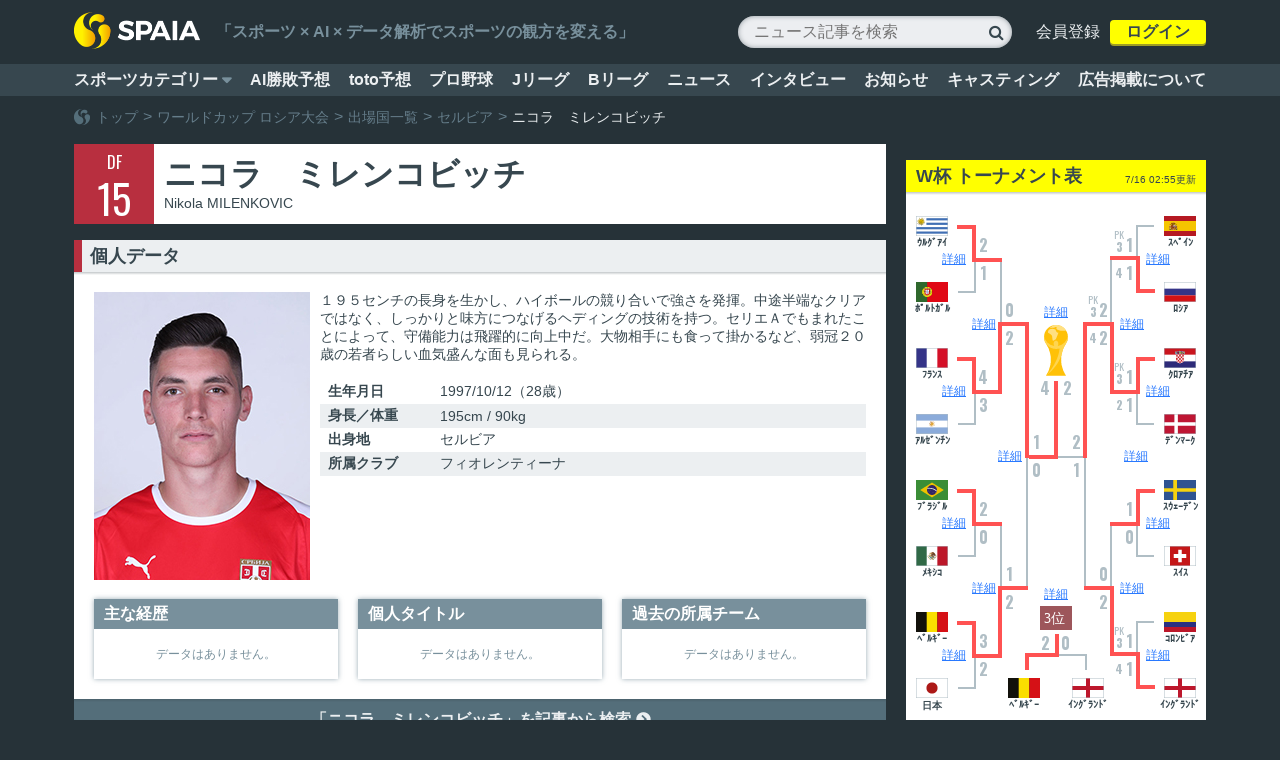

--- FILE ---
content_type: text/html; charset=utf-8
request_url: https://spaia.jp/football/worldcup2018/team/30366/1619397
body_size: 48888
content:
<!DOCTYPE html><html><head><meta charset="utf-8"><meta property="og:title" content="ニコラ　ミレンコビッチ：ワールドカップ2018出場選手｜スパイア"><meta property="og:type" content="website"><meta property="og:description"><meta property="og:url" content="https://spaia.jp/football/worldcup2018/team/30366/1619397"><meta property="og:image" content="https://spaia.jp/images/wc/wc_facebook.png"><meta property="og:site_name" content="SPAIA"><meta property="fb:admins" content="319120958277160"><meta name="twitter:site" content="@Glad_Cube"><meta meta name="twitter:card" content="summary_large_image"><meta name="twitter:creator" content="@Glad_Cube"><meta name="twitter:description"><meta name="twitter:image" content="https://spaia.jp/images/wc/wc_twitter.png"><script>(function(w,d,s,l,i){w[l]=w[l]||[];w[l].push({'gtm.start':
new Date().getTime(),event:'gtm.js'});var f=d.getElementsByTagName(s)[0],
j=d.createElement(s),dl=l!='dataLayer'?'&l='+l:'';j.async=true;j.src=
'https://www.googletagmanager.com/gtm.js?id='+i+dl;f.parentNode.insertBefore(j,f);
})(window,document,'script','dataLayer','GTM-WQKV9SJ');
</script><script src="/js/lib/jquery.min.js" type="text/javascript"></script><script src="/js/lib/prelude-browser-min.js" type="text/javascript"></script><script src="/js/lib/underscore-min.js" type="text/javascript"></script><link href="https://maxcdn.bootstrapcdn.com/font-awesome/4.7.0/css/font-awesome.min.css" rel="stylesheet" type="text/css"><link href="https://fonts.googleapis.com/css?family=Oswald:400,700,300" rel="stylesheet" type="text/css"><link href="//gs-files.spaia.jp/images/favicon/favic_spaia.ico" rel="icon" type="image/vnd.microsoft.icon"><script src="https://gs-files.spaia.jp/js/vue.min.js"></script><script src="/article/vue/pc/header_user.bundle.js?v=v1.0.21" defer></script><script src="/article/vue/pc/user_mixin.bundle.js?v=v1.0.21"></script><style>* {
  box-sizing: border-box;
  margin: 0;
  padding: 0;
}
li {
  list-style-type: none;
}
a {
  text-decoration: none;
  cursor: pointer;
}
a * {
  text-decoration: none;
}
a:hover {
  text-decoration: underline;
}
a:hover * {
  text-decoration: underline;
}
table {
  border-collapse: collapse;
  border-spacing: 0;
}
table th {
  font-weight: normal;
}
body {
  font-family: "Hiragino Kaku Gothic Pro", Meiryo, Osaka, "MS PGothic", sans-serif;
  font-size: 16px;
  font-feature-settings: "palt";
  -webkit-font-smoothing: antialiased;
  -moz-osx-font-smoothing: grayscale;
  color: #37474f;
  background: #263238;
  min-width: 1212px;
}
body >* {
  margin: auto;
}
body >header {
  width: 100%;
}
body >footer {
  width: 100%;
  position: relative;
}
.container {
  width: 1132px;
}
.container > .header {
  margin-bottom: 24px;
}
.container > .header > .breadcrumbs {
  margin-bottom: 6px;
}
.container > .main {
  margin-bottom: 40px;
  width: 100%;
}
.container > .footer {
  clear: both;
  padding: 1px 0 4px;
  border-top: 1px solid #37474f;
  border-bottom: 1px solid #37474f;
}
.container.container-1column {
  margin: 0 auto;
}
.container.container-2column {
  margin: 0 auto;
}
.container.container-2column > .main {
  float: left;
  margin-bottom: 40px;
  width: 812px;
}
.container.container-2column > .side {
  float: right;
  margin-bottom: 40px;
  width: 300px;
}
.container.container-2column > .side > * {
  margin-bottom: 16px;
}
.container:after {
  content: "";
  display: block;
  clear: both;
}
.tool-tip {
  display: none;
  position: absolute;
  width: 224px;
  background-color: #fff;
  box-shadow: 0 3px 6px 0 rgba(38,49,56,0.5);
  border-radius: 8px;
  z-index: 10;
  font-size: 16px;
  line-height: 1.5;
  color: #37474f;
  padding: 16px;
}
.tool-tip >span.caption {
  font-weight: bold;
}
.tool-tip >span.content {
  padding-left: 10px;
}
.body .striped-list > *:nth-child(even) {
  background-color: #eceff1;
}
.u-mb-0 {
  margin-bottom: 0 !important;
}
.u-mb-8 {
  margin-bottom: 8px !important;
}
.u-mb-16 {
  margin-bottom: 16px !important;
}
.u-mb-24 {
  margin-bottom: 24px !important;
}
.u-mb-32 {
  margin-bottom: 32px !important;
}
.u-mb-40 {
  margin-bottom: 40px !important;
}
.u-mb-48 {
  margin-bottom: 48px !important;
}
.u-mb-56 {
  margin-bottom: 56px !important;
}
.u-mb-64 {
  margin-bottom: 64px !important;
}
</style><script>// Generated by LiveScript 1.5.0
(function(){
  import$(window, require('prelude-ls'));
  if (!Array.prototype.find) {
    Array.prototype.find = function(it){
      return find(it)(
      this);
    };
  }
  if (!Array.prototype.includes) {
    Array.prototype.includes = function(it){
      var this$ = this;
      return any((function(it){
        return it === it;
      }))(
      this);
    };
  }
  (function(){
    $(document).on('mouseenter', '.tool-tip-info', function(){
      var text, ref$, top, left;
      text = $(this).attr('tool-title');
      ref$ = $(this).offset(), top = ref$.top, left = ref$.left;
      left = left - 202;
      return $(".tool-tip").empty().css({
        top: top - $('.tool-tip').height() - 105,
        left: 0 < left ? left : 0,
        display: 'block'
      }).append(text);
    });
    $(document).on('mouseout', '.tool-tip-info', function(){
      return $('.tool-tip').css({
        display: "none"
      });
    });
    return $(document).on('click', 'a[href="/column?slug=jleague"]', function(){
      location.href = 'https://spaia.jp/column/soccer/jleague';
      return false;
    });
  })();
  function import$(obj, src){
    var own = {}.hasOwnProperty;
    for (var key in src) if (own.call(src, key)) obj[key] = src[key];
    return obj;
  }
}).call(this);
</script><script src="https://tagan.adlightning.com/inclusive-spaia/op.js" defer></script><script async src="https://pagead2.googlesyndication.com/pagead/js/adsbygoogle.js?client=ca-pub-3138688725113569" crossorigin="anonymous"></script><title>ニコラ　ミレンコビッチ：ワールドカップ2018出場選手｜スパイア</title><meta content="ワールドカップ,ニコラ　ミレンコビッチ" name="keywords"><meta content="ニコラ　ミレンコビッチ選手の詳細情報です。スパイアでは、FIFAワールドカップ2018出場選手の生年月日や出身地、所属クラブなどの個人データをはじめ、主な経歴や個人タイトル、過去の所属チームなどを掲載。各国の選手の活躍が見どころです。" name="description"><meta name="google-site-verification" content="2R7z9QDdWwALNtE17_V4rxj-Rdv76xe4UCRk4ZUFc98"><meta name="google-site-verification" content="570wWVFdpTb6MFUk3HHd-Bmkmcmbv0kFMwBb3Hg-bXI"><link rel="canonical" href="https://spaia.jp/football/worldcup2018/team/30366/1619397"><script async src="//pagead2.googlesyndication.com/pagead/js/adsbygoogle.js"></script><script>(adsbygoogle = window.adsbygoogle || []).push({
  google_ad_client: "ca-pub-3138688725113569",
  enable_page_level_ads: true
});</script><script async="async" src="https://www.googletagservices.com/tag/js/gpt.js"></script><script>var googletag = googletag || {};
googletag.cmd = googletag.cmd || [];</script><script>googletag.cmd.push(function() {
googletag.defineSlot('/21714719380/PC_inarticle_1st_300x250', [300, 250], 'div-gpt-ad-1531820612964-0').addService(googletag.pubads()).setTargeting("genre", 'football/worldcup2018').setTargeting("type", 'data').setTargeting("platform", 'web');
googletag.defineSlot('/21714719380/PC_inarticle_2nd_300x250', [300, 250], 'div-gpt-ad-1531820612964-1').addService(googletag.pubads()).setTargeting("genre", 'football/worldcup2018').setTargeting("type", 'data').setTargeting("platform", 'web');
googletag.defineSlot('/21714719380/PC_inarticle_3rd_300x250', [300, 250], 'div-gpt-ad-1531820612964-2').addService(googletag.pubads()).setTargeting("genre", 'football/worldcup2018').setTargeting("type", 'data').setTargeting("platform", 'web');
googletag.defineSlot('/21714719380/PC_rightcolumn_1st_300x250', [300, 250], 'div-gpt-ad-1531820612964-3').addService(googletag.pubads()).setTargeting("genre", 'football/worldcup2018').setTargeting("type", 'data').setTargeting("platform", 'web');
googletag.defineSlot('/21714719380/PC_rightcolumn_2nd_300x250//300x600', [[300, 600], [300, 250]], 'div-gpt-ad-1531820612964-4').addService(googletag.pubads()).setTargeting("genre", 'football/worldcup2018').setTargeting("type", 'data').setTargeting("platform", 'web');
googletag.defineSlot('/21714719380/PC_underarticle_1st_300x250', [300, 250], 'div-gpt-ad-1531820612964-5').addService(googletag.pubads()).setTargeting("genre", 'football/worldcup2018').setTargeting("type", 'data').setTargeting("platform", 'web');
googletag.defineSlot('/21714719380/PC_underarticle_2nd_300x250', [300, 250], 'div-gpt-ad-1531820612964-6').addService(googletag.pubads()).setTargeting("genre", 'football/worldcup2018').setTargeting("type", 'data').setTargeting("platform", 'web');
googletag.enableServices();
});</script></head><body><script>var sptrk=function(){var o="https://sp-trk.com/",t="__spd",e=(new Date).getTime();window[t]||(window[t]={init:!1});var c=window[t];c.d||(c.d=[]);var s=c.d;function v(t){var i=document.createElement("script");i.async=!0,i.src=t,document.head.appendChild(i)}c.init||v(o+"u");var u=/^([a-z0-9]{8})-([a-z0-9]{2})$/;return function(){var t=arguments;if(s.push(t),"config"==t[0]&&!c.init&&!c.a){c.init=!0;var i=t[1],n=i.match(u),a=n[1],r=n[2];if(!a||!r)throw"invalid id: "+i;var d=Math.random().toString(36).substring(2,15);v(o+"t/"+a+"?"+("a="+e+"&o="+d))}}}();
sptrk('config', '7ujgu5t2-01', {
__oncomplete: function(data) {
if (data && typeof data.s === "number" && data.s >= 0.1) {
googletag.pubads().setTargeting("ivt", "bot");
}
}
});</script><!-- spaia_pc_ex_interstitial_all_4d1095 -->
<!-- <script src="//cdn.gmossp-sp.jp/ads/loader.js?space_id=g938211" charset="utf-8" language="JavaScript"></script>
<script language='javascript'>
    gmossp_forsp.ad('g938211');
</script> -->
<!-- /spaia_pc_ex_interstitial_all_4d1095 -->
<noscript><iframe src="https://www.googletagmanager.com/ns.html?id=GTM-WQKV9SJ" height="0" width="0" style="display:none;visibility:hidden"></iframe></noscript><header><div class="header-bar"><style>.header-bar {
  width: 100%;
  color: #eceff1;
}
.header-bar >div {
  display: flex;
  justify-content: space-between;
  align-items: center;
  margin: auto;
  width: 1132px;
}
.header-bar .top {
  height: 64px;
  overflow: hidden;
}
.header-bar .top .header-catch {
  margin-right: auto;
  margin-left: 16px;
}
.header-bar .top .header-catchcopy {
  color: #78909c;
  font-weight: bold;
}
.header-bar .top .header-logo {
  width: 125.5px;
}
.header-bar .top .header-logo img {
  width: 100%;
}
.header-bar .top .header-rightmenu >* {
  display: inline-block;
  vertical-align: middle;
}
.header-bar .top .header-rightmenu >.search-box {
  position: relative;
}
.header-bar .top .header-rightmenu >.search-box input {
  background-color: #eceef1;
  width: 258px;
  height: 32px;
  padding-left: 16px;
  border: none;
  border-radius: 16px;
  box-shadow: inset 0 0 5px 0 rgba(55,71,79,0.5);
  font-size: 16px;
  box-sizing: content-box;
}
.header-bar .top .header-rightmenu >.search-box input::-webkit-input-placeholder,
.header-bar .top .header-rightmenu >.search-box input:-ms-input-placeholder,
.header-bar .top .header-rightmenu >.search-box input::-moz-placeholder,
.header-bar .top .header-rightmenu >.search-box input::placeholder {
  font-size: 14px;
  color: #b0bec5;
  line-height: 1.3;
}
.header-bar .top .header-rightmenu >.search-box >.search-icon {
  font-family: "FontAwesome";
  position: absolute;
  top: 4px;
  right: 8px;
  font-size: 16px;
  color: #37474f;
  line-height: 1.5;
}
.header-bar .top .header-rightmenu >.header-sns-links {
  margin-left: 16px;
}
.header-bar .top .header-rightmenu >.header-sns-links a {
  display: inline-block;
  font-family: "FontAwesome";
  color: #fff;
  font-size: 24px;
  text-decoration: none;
  width: 34px;
  height: 34px;
  border-radius: 50%;
  text-align: center;
  line-height: 1.5;
}
.header-bar .top .header-rightmenu >.header-sns-links a.header-facebook {
  background-color: #385486;
  margin-right: 8px;
}
.header-bar .top .header-rightmenu >.header-sns-links a.header-facebook:hover {
  background-color: #486496;
}
.header-bar .top .header-rightmenu >.header-sns-links a.header-twitter {
  background-color: #1da1f2;
}
.header-bar .top .header-rightmenu >.header-sns-links a.header-twitter:hover {
  background-color: #2db1f2;
}
.header-bar >.global-nav {
  background-color: #37474f;
  height: 32px;
  width: 100%;
}
@media screen and (max-width: 1212px) {
  .header-bar >.global-nav {
    width: 1212px;
    margin-left: -40px;
  }
}
.header-bar >.global-nav a,
.header-bar >.global-nav span {
  color: #eceff1;
  font-weight: 600;
  cursor: pointer;
}
.header-bar >.global-nav a:hover {
  color: #ff0;
}
.header-bar >.global-nav .global-menu {
  width: 1132px;
  height: 32px;
  display: flex;
  margin: auto;
  justify-content: space-between;
  align-items: center;
}
.header-bar >.global-nav .global-categoryitem {
  height: 100%;
  display: flex;
  align-items: center;
  position: relative;
}
.header-bar >.global-nav .global-categoryitem .global-categoryarrow {
  font-family: "FontAwesome";
  color: #78909c;
}
.header-bar >.global-nav .global-categoryitem:hover .global-categoryopen {
  color: #ff0;
  text-decoration: underline;
}
.header-bar >.global-nav .global-categoryitem:hover .global-categoryarrow {
  color: #9e9d24;
}
.header-bar >.global-nav .global-category-menu,
.header-bar >.global-nav .global-subcategory-menu {
  display: none;
  position: absolute;
  width: 198px;
  height: 536px;
  background-color: #fff;
  box-shadow: 0 1px 3px 0 rgba(38,50,56,0.3);
  border: solid 1px #eceff1;
  box-sizing: content-box;
}
.header-bar >.global-nav .global-category-menu ul,
.header-bar >.global-nav .global-subcategory-menu ul {
  width: 166px;
  margin: 2px 3px;
  padding: 6px 16px;
  position: relative;
  box-sizing: content-box;
}
.header-bar >.global-nav .global-category-menu ul a,
.header-bar >.global-nav .global-subcategory-menu ul a {
  display: flex;
  justify-content: space-between;
  position: relative;
}
.header-bar >.global-nav .global-category-menu ul a span,
.header-bar >.global-nav .global-subcategory-menu ul a span {
  text-decoration: none;
  font-size: 14px;
  line-height: 26px;
}
.header-bar >.global-nav .global-category-menu ul a .category-name,
.header-bar >.global-nav .global-subcategory-menu ul a .category-name {
  color: #37474f;
  font-weight: normal;
}
.header-bar >.global-nav .global-category-menu ul a .category-arrow,
.header-bar >.global-nav .global-subcategory-menu ul a .category-arrow {
  font-family: "FontAwesome";
  color: #eceff1;
}
.header-bar >.global-nav .global-category-menu ul a:hover,
.header-bar >.global-nav .global-subcategory-menu ul a:hover,
.header-bar >.global-nav .global-category-menu ul a.selected,
.header-bar >.global-nav .global-subcategory-menu ul a.selected {
  text-decoration: none;
}
.header-bar >.global-nav .global-category-menu ul a:hover .category-name,
.header-bar >.global-nav .global-subcategory-menu ul a:hover .category-name,
.header-bar >.global-nav .global-category-menu ul a.selected .category-name,
.header-bar >.global-nav .global-subcategory-menu ul a.selected .category-name {
  font-weight: bold;
}
.header-bar >.global-nav .global-category-menu ul a:hover .category-arrow,
.header-bar >.global-nav .global-subcategory-menu ul a:hover .category-arrow,
.header-bar >.global-nav .global-category-menu ul a.selected .category-arrow,
.header-bar >.global-nav .global-subcategory-menu ul a.selected .category-arrow {
  color: #37474f;
}
.header-bar >.global-nav .global-category-menu {
  top: 28px;
  left: 0;
  z-index: 5;
  border-radius: 4px;
}
.header-bar >.global-nav .global-category-menu.global-category-wide {
  border-radius: 4px 0 0 4px;
}
.header-bar >.global-nav .global-subcategory-menu {
  top: -3px;
  left: 196px;
  width: 198px;
  height: 536px;
  border-radius: 0 4px 4px 0;
}
.header-bar >.global-nav .global-subcategory-menu .global-submenu-title {
  font-weight: bold;
  margin-top: 12px;
  margin-left: 16px;
  font-size: 20px;
  line-height: 20px;
  white-space: nowrap;
  color: #78909c;
}
.header-bar >.global-nav .global-subcategory-menu ul {
  margin-left: 0;
}
.header-bar >.global-nav .global-subcategory-menu ul a {
  text-decoration: none;
  font-size: 14px;
  line-height: 26px;
  color: #37474f;
  font-weight: normal;
  white-space: nowrap;
}
.header-bar >.global-nav .global-subcategory-menu ul a:hover {
  color: #2979ff;
  font-weight: bold;
  text-decoration: underline;
}
.header-bar >.global-nav .header-topics {
  width: 60px;
  color: #ff0;
  font-weight: bold;
}
.header-bar >.global-nav .header-topics-not-link {
  color: #78909c;
  cursor: default;
}
.header-bar >.global-nav .header-topics-small {
  font-size: 11px;
  text-align: left;
  color: #78909c;
  cursor: default;
}
</style><script>// Generated by LiveScript 1.5.0
(function(){
  $(function(){
    $('.global-categoryitem').on('mouseenter', function(){
      return $('.global-category-menu').show();
    });
    $('.global-categoryitem').on('mouseleave', function(event){
      $('.global-category-menu').hide();
      if ($('.global-category-menu').hasClass('global-category-wide')) {
        $('.global-category-menu .has-submenu').removeClass('selected');
        $('.global-category-menu').removeClass('global-category-wide');
        return $('.global-subcategory-menu').hide();
      }
    });
    $('.global-category-menu .has-submenu').on('mouseenter', function(){
      $(this).addClass('selected');
      $('.global-category-menu').addClass('global-category-wide');
      return $(this).next().animate({
        width: 'show'
      }, 200);
    });
    $('.global-subcategory-menu').on('mouseleave', function(){
      $('.global-category-menu .has-submenu').removeClass('selected');
      $('.global-category-menu').removeClass('global-category-wide');
      return $('.global-subcategory-menu').hide();
    });
    return $('.global-category-list >li >a:not(.has-submenu), .global-categoryitem >span').on('mouseenter', function(){
      $('.global-category-menu .has-submenu').removeClass('selected');
      $('.global-category-menu').removeClass('global-category-wide');
      return $('.global-subcategory-menu').hide();
    });
  });
}).call(this);
</script><div class="top"><div class="header-logo"><a href="/"><img src="//gs-files.spaia.jp/images/logo/logoset_spaia_pageheader.png"/></a></div><div class="header-catch"><p class="header-catchcopy">「スポーツ × AI × データ解析でスポーツの観方を変える」</p></div><div class="header-rightmenu"><form method="GET" action="/search" class="search-box"><input type="text" name="keyword" placeholder="ニュース記事を検索"/><span class="search-icon">&#xf002;</span></form><div id="header_user"></div></div></div><div class="global-nav"><ul class="global-menu"><li class="global-categoryitem"><span class="global-categoryopen">スポーツカテゴリー&nbsp;</span><span class="global-categoryarrow">&#xf0d7;</span><div class="global-category-menu"><ul class="global-category-list"><li><a href="/baseball/npb" class="has-submenu"><span class="category-name">プロ野球</span><span class="category-arrow">&#xf054;</span></a><div class="global-subcategory-menu"><p class="global-submenu-title">プロ野球</p><ul class="global-subcategory"><li><a href="/baseball/npb">トップ</a></li><li><a href="/predictions">AI勝敗予想</a></li><li><a href="/baseball/npb/schedule">日程・結果</a></li><li><a href="/baseball/npb/ranks">順位表</a></li><li><a href="/baseball/npb/stats">個人成績</a></li><li><a href="/baseball/npb/sabermetrics/player/">セイバーメトリクス</a></li><li><a href="/baseball/npb/teams">チーム</a></li><li><a href="/baseball/npb/1/players">選手名鑑</a></li><li><a href="/baseball/npb/draft">ドラフト会議2018</a></li><li><a href="/column/baseball/npb">ニュース</a></li></ul></div></li><li><a href="/baseball/mlb"><span class="category-name">MLB</span><span class="category-arrow">&#xf054;</span></a></li><li><a href="/baseball/hsb"><span class="category-name">高校野球</span><span class="category-arrow">&#xf054;</span></a></li><li><a href="/football/worldcup2018"><span class="category-name">ロシアW杯</span><span class="category-arrow">&#xf054;</span></a></li><li><a href="/football/jleague" class="has-submenu"><span class="category-name">Jリーグ</span><span class="category-arrow">&#xf054;</span></a><div class="global-subcategory-menu"><p class="global-submenu-title">Jリーグ</p><ul class="global-subcategory"><li><a href="/football/jleague">トップ</a></li><li><a href="/football/jleague/j1">J1</a></li><li><a href="/football/jleague/j2">J2</a></li><li><a href="/column/soccer/jleague">ニュース</a></li></ul></div></li><li><a href="/soccer/ws"><span class="category-name">海外サッカー</span><span class="category-arrow">&#xf054;</span></a></li><li><a href="/soccer/japan"><span class="category-name">サッカー代表</span><span class="category-arrow">&#xf054;</span></a></li><li><a href="/basketball/bleague" class="has-submenu"><span class="category-name">Bリーグ</span><span class="category-arrow">&#xf054;</span></a><div class="global-subcategory-menu"><p class="global-submenu-title">Bリーグ</p><ul class="global-subcategory"><li><a href="/basketball/bleague">トップ</a></li><li><a href="/basketball/bleague/b1">B1</a></li><li><a href="/basketball/bleague/b2">B2</a></li><li><a href="/column/basketball/bleague">ニュース</a></li></ul></div></li><li><a href="/basketball"><span class="category-name">バスケ</span><span class="category-arrow">&#xf054;</span></a></li><li><a href="/horserace"><span class="category-name">競馬</span><span class="category-arrow">&#xf054;</span></a></li><li><a href="/golf"><span class="category-name">ゴルフ</span><span class="category-arrow">&#xf054;</span></a></li><li><a href="/esports"><span class="category-name">eスポーツ</span><span class="category-arrow">&#xf054;</span></a></li><li><a href="/volleyball"><span class="category-name">バレーボール</span><span class="category-arrow">&#xf054;</span></a></li><li><a href="/rugby"><span class="category-name">ラグビー</span><span class="category-arrow">&#xf054;</span></a></li><li><a href="/tennis"><span class="category-name">テニス</span><span class="category-arrow">&#xf054;</span></a></li><li><a href="/sumo"><span class="category-name">大相撲</span><span class="category-arrow">&#xf054;</span></a></li><li><a href="/athletics"><span class="category-name">陸上</span><span class="category-arrow">&#xf054;</span></a></li><li><a href="/swimming"><span class="category-name">水泳</span><span class="category-arrow">&#xf054;</span></a></li><li><a href="/figureskating"><span class="category-name">フィギュア</span><span class="category-arrow">&#xf054;</span></a></li><li><a href="/formulaone"><span class="category-name">F1</span><span class="category-arrow">&#xf054;</span></a></li></ul></div></li><li><a href="/predictions">AI勝敗予想</a></li><li><a href="/toto">toto予想</a></li><li><a href="/baseball/npb">プロ野球</a></li><li><a href="/football/jleague">Jリーグ</a></li><li><a href="/basketball/bleague">Bリーグ</a></li><li><a href="/column">ニュース</a></li><li><a href="/interview">インタビュー</a></li><li><a href="/notice">お知らせ</a></li><li><a href="https://casting.spaia.jp/" target="_blank">キャスティング</a></li><li><a href="/spaia_ads">広告掲載について</a></li></ul></div></div></header><div class="body"><div id="main_content"></div><script src="/football/wc/vue/pc/player_detail.bundle.js?v=v1.4.1"></script></div><footer><div class="footer-bar"><style>.footer-bar {
  width: 1132px;
  margin: auto;
  position: relative;
}
.footer-bar >.page-nav {
  height: 48px;
  border-top: solid 1px #37474f;
  border-bottom: solid 1px #37474f;
}
.footer-bar >.page-nav >div {
  margin: 12px 0;
}
.footer-bar >.page-nav >div.left {
  float: left;
}
.footer-bar >.page-nav >div.left >div {
  display: inline-block;
  vertical-align: middle;
  font-size: 14px;
  line-height: 1em;
}
.footer-bar >.page-nav >div.left .logo {
  margin-right: 6px;
}
.footer-bar >.page-nav >div.left .logo img {
  width: 16px;
  height: 16px;
}
.footer-bar >.page-nav >div.left .site-place {
  color: #eceff1;
}
.footer-bar >.page-nav >div.left .breadcrumbs span,
.footer-bar >.page-nav >div.left .breadcrumbs a {
  display: inline-block;
  line-height: 14px;
}
.footer-bar >.page-nav >div.left .breadcrumbs span {
  font-size: 14px;
  color: #78909c;
}
.footer-bar >.page-nav >div.left .breadcrumbs span.breadcrumb-now {
  color: #eceff1;
}
.footer-bar >.page-nav >div.left .breadcrumbs a:hover span {
  color: #ff0;
}
.footer-bar >.page-nav >div.right {
  float: right;
}
.footer-bar >.page-nav >div.right a span {
  color: #546e7a;
}
.footer-bar >.page-nav >div.right a:hover span {
  color: #ff0;
}
.footer-bar >.page-nav >div.right .top-arrow {
  font-family: "FontAwesome";
}
.footer-bar >.nav {
  z-index: 2;
  height: 36px;
}
.footer-bar >.nav a {
  font-size: 14px;
  color: #eceff1;
}
.footer-bar >.nav a:hover {
  color: #ff0;
}
.footer-bar >.nav >ul {
  margin: 0 auto 16px;
  text-align: left;
}
.footer-bar >.nav >ul >li {
  display: inline-block;
  font-size: 14px;
  line-height: 48px;
  color: #eceff1;
  padding: 0 1em;
  position: relative;
}
.footer-bar >.nav >ul >li:first-child {
  padding-left: 0;
}
.footer-bar >.nav >ul >li:last-child:after {
  display: none;
}
.footer-bar >.footer_logo {
  position: relative;
}
.footer-bar >.footer_logo >.logo {
  margin-top: 14px;
}
.footer-bar >.footer_logo >.logo img {
  width: 186px;
  height: 54px;
}
.footer-bar >.footer_logo >.footer-sns-links {
  line-height: 1.5;
  position: absolute;
  top: 11px;
  left: 250px;
  display: inline-block;
}
.footer-bar >.footer_logo >.footer-sns-links a {
  display: inline-block;
  font-family: "FontAwesome";
  color: #fff;
  font-size: 24px;
  text-decoration: none;
  width: 34px;
  height: 34px;
  border-radius: 50%;
  text-align: center;
}
.footer-bar >.footer_logo >.footer-sns-links a.header-facebook {
  background-color: #385486;
  margin-right: 8px;
}
.footer-bar >.footer_logo >.footer-sns-links a.header-facebook:hover {
  background-color: #486496;
}
.footer-bar >.footer_logo >.footer-sns-links a.header-twitter {
  background-color: #1da1f2;
}
.footer-bar >.footer_logo >.footer-sns-links a.header-twitter:hover {
  background-color: #2db1f2;
}
.footer-bar >.nav {
  margin-bottom: 10px;
}
.footer-bar >.nav a {
  font-size: 14px;
  color: #eceff1;
}
.footer-bar >.nav a:hover {
  color: #ff0;
}
.footer-bar >.nav a:hover .external-link {
  display: inline-block;
  color: #ff0;
}
.footer-bar >.nav a .external-link {
  display: none;
  color: #eceff1;
  font-family: "FontAwesome";
  content: "f35d";
  font-size: 13px;
}
.footer-bar >.casting-nav {
  padding-bottom: 10px;
}
.footer-bar >.casting-nav >p,
.footer-bar >.casting-nav >a {
  font-size: 14px;
}
.footer-bar >.casting-nav >p {
  color: #546e7a;
}
.footer-bar >.casting-nav >a {
  color: #eceff1;
}
.footer-bar >.casting-nav >a .external-link {
  color: #eceff1;
  font-family: "FontAwesome";
  content: "f35d";
}
.footer-bar >.casting-nav >a:hover {
  color: #ff0;
}
.footer-bar >.casting-nav >a:hover .external-link {
  color: #ff0;
}
.footer-bar >.under-nav {
  padding: 0 0 48px;
  text-align: left;
  line-height: 1.8em;
  position: relative;
  z-index: 1;
}
.footer-bar >.under-nav >p,
.footer-bar >.under-nav p > a,
.footer-bar >.under-nav p > span {
  color: #546e7a;
  font-size: 12px;
  line-height: 19px;
}
.footer-bar >.under-nav >p:last-child,
.footer-bar >.under-nav p > a:last-child,
.footer-bar >.under-nav p > span:last-child {
  padding-bottom: 3px;
}
.footer-bar >.under-nav >p >a:hover,
.footer-bar >.under-nav p > a >a:hover,
.footer-bar >.under-nav p > span >a:hover {
  color: #ff0;
}
</style><div class="footer_logo"><div class="logo"><img src="//gs-files.spaia.jp/images/logo/logoset_spaia_pagefooter.png"/></div><div class="footer-sns-links"><a href="https://www.facebook.com/SPAIAJP/" target="_blank" class="header-facebook">&#xf09a;</a><a href="https://twitter.com/SPAIAJP?lang=ja" target="_blank" class="header-twitter">&#xf099;</a></div></div><div class="nav"><ul><li><a href="/privacy">プライバシーポリシー</a>&nbsp;</li><li>&nbsp;<a href="/terms">利用規約</a>&nbsp;</li><li>&nbsp;<a href="/column/other/1">当サイトについて</a>&nbsp;</li><li>&nbsp;<a href="/spaia_ads">広告掲載について</a>&nbsp;</li><li>&nbsp;<a href="/company">運営会社</a>&nbsp;        </li><li>&nbsp;<a href="/contact">お問い合わせ</a>&nbsp;</li></ul></div><div class="casting-nav"><p>スポーツ選手の講演・イベント出演・研修依頼</p><a href="https://casting.spaia.jp/" target="_blank">SPAIAキャスティング<span class="external-link">&nbsp;&#xf08e;</span></a></div><div class="under-nav"><p>ISMS認証登録番号：ISO/IEC 27001認証取得 No.ISA IS 0311</p><p>Jリーグ及びJクラブのロゴ、エンブレム等の使用に関する権利はすべてJリーグ及びJクラブに帰属します。</p><p>Copyright© 2017 Data Stadium All Rights Reserved.</p><p>Copyright©&nbsp;<a href="https://spaia.jp/">SPAIA | スポーツデータAI予想解析メディア&nbsp;</a><span>All Rights Reserved.</span></p><p>サイト内の記事・写真・アーカイブ・ドキュメントなど、すべてのコンテンツの無断複写・転載を禁じます。</p></div></div></footer><script>(function () {
  var tagjs = document.createElement("script") ;
  var s = document.getElementsByTagName("script") [0];
  tagjs.async = true;
  tagjs.src = "//s.yjtag.jp/tag.js#site=0BvthDc";
  s.parentNode.insertBefore(tagjs, s);
}());</script><noscript><iframe src="//b.yjtag.jp/iframe?c=0BvthDc" width="1" height="1" frameborder="0" scrolling="no" marginheight="0" marginwidth="0"></iframe></noscript><div class="tool-tip"></div><!-- DFP spaia_pc_footer_overlay_all_4d1092 -->
<div style="position:fixed; text-align: center; bottom:0; left:0; right:0; width:100%; background:rgba(0, 0, 0, 0); z-index:99998;">
  <div id='div-gpt-ad-pc_footer_overlay'>
    <script>
      googletag.cmd.push(function() { googletag.display('div-gpt-ad-pc_footer_overlay'); });
    </script>
  </div></div>
  <!-- /DFP spaia_pc_footer_overlay_all_4d1092 -->
  <!-- FLUX head -->
<script async="async" src="https://flux-cdn.com/client/1000110/spaia_1278.min.js"></script>
<script type="text/javascript">
  window.pbjs = window.pbjs || {que: []};
</script>
<!-- /FLUX head -->

<!-- DFP head -->
<script async='async' src='https://securepubads.g.doubleclick.net/tag/js/gpt.js'></script>
<script type="text/javascript">
  window.googletag = window.googletag || {cmd: []};
</script>
<!-- /DFP head -->

<!-- Define callback function -->
<script type="text/javascript">
  window.fluxtag = {
    readyBids: {
      prebid: false,
      amazon: false,
      google: false
    },
    failSafeTimeout: 3e3, 
    isFn: function isFn(object) {
      var _t = 'Function';
      var toString = Object.prototype.toString;
      return toString.call(object) === '[object ' + _t + ']';
    },
    launchAdServer: function() {
      if (!fluxtag.readyBids.prebid || !fluxtag.readyBids.amazon) {
        return;
      }
      fluxtag.requestAdServer();
    },
    requestAdServer: function() {
      if (!fluxtag.readyBids.google) {
        fluxtag.readyBids.google = true;
        googletag.cmd.push(function () {
          if (!!(pbjs.setTargetingForGPTAsync) && fluxtag.isFn(pbjs.setTargetingForGPTAsync)) {
            pbjs.que.push(function () {
              pbjs.setTargetingForGPTAsync();
            });
          }
          googletag.pubads().refresh();
        });
      }
    }
  };
</script>
<!-- /Define callback function -->

<!-- DFP callback function -->
<script type="text/javascript">
  setTimeout(function() {
    fluxtag.requestAdServer();
  }, fluxtag.failSafeTimeout);
</script>
<!-- /DFP callback function -->

<!-- APS head -->
<script type='text/javascript'>
  ! function (a9, a, p, s, t, A, g) {
    if (a[a9]) return;

    function q(c, r) {
      a[a9]._Q.push([c, r])
    }
    a[a9] = {
      init: function () {
        q("i", arguments)
      },
      fetchBids: function () {
        q("f", arguments)
      },
      setDisplayBids: function () {},
      targetingKeys: function () {
        return []
      },
      _Q: []
    };
    A = p.createElement(s);
    A.async = !0;
    A.src = t;
    g = p.getElementsByTagName(s)[0];
    g.parentNode.insertBefore(A, g)
  }("apstag", window, document, "script", "//c.amazon-adsystem.com/aax2/apstag.js");
  apstag.init({
    pubID: '6beb484a-4d36-4d32-a872-ddec14e5f2f0', 
    adServer: 'googletag',
    bidTimeout: 1e3,
        schain: {
        complete: 1,
        ver: '1.0',
            nodes: [
                {
                  asi: 'datatailor.co.jp',
                  sid: '11',
                  hp: '1',
                }
            ]} 
  });
  apstag.fetchBids({
    slots: [{
      slotID: 'div-gpt-ad-pc_header_1stbanner',
      slotName: '/21714719380/spaia_pc_header_1stbanner_all_4d1001',
      sizes: [[728, 90]]
   },
   {
      slotID: 'div-gpt-ad-pc_column_1strec',
      slotName: '/21714719380/spaia_pc_column_1strec_all_4d1011',
      sizes: [[300, 600], [300, 250]]
   },
   {
      slotID: 'div-gpt-ad-pc_column_2ndrec',
      slotName: '/21714719380/spaia_pc_column_2ndrec_all_4d1012',
      sizes: [[300, 600], [300, 250]]
   },
   {
      slotID: 'div-gpt-ad-pc_column_3rdrec',
      slotName: '/21714719380/spaia_pc_column_3rdrec_all_4d1013',
      sizes: [[300, 600], [300, 250]]
   },
   {
      slotID: 'div-gpt-ad-pc_middleleft_1strec',
      slotName: '/21714719380/spaia_pc_middleleft_1strec_all_4d1002',
      sizes: [[336, 280], [300, 250]]
   },
   {
      slotID: 'div-gpt-ad-pc_middleright_1strec',
      slotName: '/21714719380/spaia_pc_middleright_1strec_all_4d1003',
      sizes: [[336, 280], [300, 250]]
   },
   {
      slotID: 'div-gpt-ad-pc_middleleft_2ndrec',
      slotName: '/21714719380/spaia_pc_middleleft_2ndrec_all_4d1004',
      sizes: [[336, 280], [300, 250]]
   },
   {
      slotID: 'div-gpt-ad-pc_middleright_2ndrec',
      slotName: '/21714719380/spaia_pc_middleright_2ndrec_all_4d1005',
      sizes: [[336, 280], [300, 250]]
   },
   {
      slotID: 'div-gpt-ad-pc_inread_1strec',
      slotName: '/21714719380/spaia_pc_inread_1strec_all_4d1093',
      sizes: [[336, 280], [300, 250]]
   },
   {
      slotID: 'div-gpt-ad-pc_inread_2ndrec',
      slotName: '/21714719380/spaia_pc_inread_2ndrec_all_4d1094',
      sizes: [[336, 280], [300, 250]]
   },
   {
      slotID: 'div-gpt-ad-pc_inread_3rdrec',
      slotName: '/21714719380/spaia_pc_inread_3rdrec_all_4d1095',
      sizes: [[336, 280], [300, 250]]
   },
   {
      slotID: 'div-gpt-ad-pc_inread_4threc',
      slotName: '/21714719380/spaia_pc_inread_4threc_all_4d1096',
      sizes: [[336, 280], [300, 250]]
   },
   {
      slotID: 'div-gpt-ad-pc_inread_5threc',
      slotName: '/21714719380/spaia_pc_inread_5threc_all_4d1097',
      sizes: [[336, 280], [300, 250]]
   },
   {
      slotID: 'div-gpt-ad-pc_inread_6threc',
      slotName: '/21714719380/spaia_pc_inread_6threc_all_4d1098',
      sizes: [[336, 280], [300, 250]]
   },
   {
      slotID: 'div-gpt-ad-pc_footer_overlay',
      slotName: '/21714719380/spaia_pc_footer_overlay_all_4d1092',
      sizes: [[970, 90], [728, 90]]
   }]
   }, function (bids) {
    googletag.cmd.push(function () {
      apstag.setDisplayBids();
      fluxtag.readyBids.amazon = true;
      fluxtag.launchAdServer();
    });
  });
</script>
<!-- /APS head -->

<!-- DFP Ad Unit -->
<script type="text/javascript">
  googletag.cmd.push(function () {
    googletag.defineSlot('/21714719380/spaia_pc_header_1stbanner_all_4d1001', [[728, 90], [1, 1]], 'div-gpt-ad-pc_header_1stbanner').addService(googletag.pubads());
    googletag.defineSlot('/21714719380/spaia_pc_column_1strec_all_4d1011', [[300, 600], [300, 250], [1, 1]], 'div-gpt-ad-pc_column_1strec').addService(googletag.pubads());
    googletag.defineSlot('/21714719380/spaia_pc_column_2ndrec_all_4d1012', [[300, 600], [300, 250], [1, 1]], 'div-gpt-ad-pc_column_2ndrec').addService(googletag.pubads());
    googletag.defineSlot('/21714719380/spaia_pc_column_3rdrec_all_4d1013', [[300, 600], [300, 250], [1, 1]], 'div-gpt-ad-pc_column_3rdrec').addService(googletag.pubads());
    googletag.defineSlot('/21714719380/spaia_pc_middleleft_1strec_all_4d1002', [[336, 280], [300, 250], [1, 1]], 'div-gpt-ad-pc_middleleft_1strec').addService(googletag.pubads());
    googletag.defineSlot('/21714719380/spaia_pc_middleright_1strec_all_4d1003', [[336, 280], [300, 250], [1, 1]], 'div-gpt-ad-pc_middleright_1strec').addService(googletag.pubads());
    googletag.defineSlot('/21714719380/spaia_pc_middleleft_2ndrec_all_4d1004', [[336, 280], [300, 250], [1, 1]], 'div-gpt-ad-pc_middleleft_2ndrec').addService(googletag.pubads());
    googletag.defineSlot('/21714719380/spaia_pc_middleright_2ndrec_all_4d1005', [[336, 280], [300, 250], [1, 1]], 'div-gpt-ad-pc_middleright_2ndrec').addService(googletag.pubads());
    googletag.defineSlot('/21714719380/spaia_pc_inread_1strec_all_4d1093', [[336, 280], [300, 250], [1, 1]], 'div-gpt-ad-pc_inread_1strec').addService(googletag.pubads());
    googletag.defineSlot('/21714719380/spaia_pc_inread_2ndrec_all_4d1094', [[336, 280], [300, 250], [1, 1]], 'div-gpt-ad-pc_inread_2ndrec').addService(googletag.pubads());
    googletag.defineSlot('/21714719380/spaia_pc_inread_3rdrec_all_4d1095', [[336, 280], [300, 250], [1, 1]], 'div-gpt-ad-pc_inread_3rdrec').addService(googletag.pubads());
    googletag.defineSlot('/21714719380/spaia_pc_inread_4threc_all_4d1096', [[336, 280], [300, 250], [1, 1]], 'div-gpt-ad-pc_inread_4threc').addService(googletag.pubads());
    googletag.defineSlot('/21714719380/spaia_pc_inread_5threc_all_4d1097', [[336, 280], [300, 250], [1, 1]], 'div-gpt-ad-pc_inread_5threc').addService(googletag.pubads());
    googletag.defineSlot('/21714719380/spaia_pc_inread_6threc_all_4d1098', [[336, 280], [300, 250], [1, 1]], 'div-gpt-ad-pc_inread_6threc').addService(googletag.pubads());
    googletag.defineSlot('/21714719380/spaia_pc_footer_overlay_all_4d1092', [[970, 90], [728, 90], [1, 1]], 'div-gpt-ad-pc_footer_overlay').addService(googletag.pubads());
    googletag.pubads().setTargeting("env","live");
    googletag.pubads().collapseEmptyDivs();
    googletag.pubads().disableInitialLoad();
    googletag.pubads().enableSingleRequest();
    googletag.enableServices();
    if (!!(window.pbFlux) && !!(window.pbFlux.prebidBidder) && fluxtag.isFn(window.pbFlux.prebidBidder)) {
      pbjs.que.push(function () {
        window.pbFlux.prebidBidder();
      });
    } else {
      fluxtag.readyBids.prebid = true;
      fluxtag.launchAdServer();
    }
  });
</script>
<!-- /DFP Ad Unit -->

<!-- popInHead -->
<script type="text/javascript">
  (function() {
    var pa = document.createElement('script');
    pa.type = 'text/javascript';
    pa.charset = "utf-8";
    pa.async = true;
    pa.src = window.location.protocol + "//api.popin.cc/searchbox/spaia_targeting.js";
    var s = document.getElementsByTagName('script')[0];
    s.parentNode.insertBefore(pa, s);
  })();
</script>
<!-- popInHead -->
<!-- FLUX head -->
<script async="async" src="https://flux-cdn.com/client/1000110/spaia_1278.min.js"></script>
<script type="text/javascript">
  window.pbjs = window.pbjs || {que: []};
</script>
<!-- /FLUX head -->

<!-- DFP head -->
<script async='async' src='https://securepubads.g.doubleclick.net/tag/js/gpt.js'></script>
<script type="text/javascript">
  window.googletag = window.googletag || {cmd: []};
</script>
<!-- /DFP head -->

<!-- Define callback function -->
<script type="text/javascript">
  window.fluxtag = {
    readyBids: {
      prebid: false,
      amazon: false,
      google: false
    },
    failSafeTimeout: 3e3, 
    isFn: function isFn(object) {
      var _t = 'Function';
      var toString = Object.prototype.toString;
      return toString.call(object) === '[object ' + _t + ']';
    },
    launchAdServer: function() {
      if (!fluxtag.readyBids.prebid || !fluxtag.readyBids.amazon) {
        return;
      }
      fluxtag.requestAdServer();
    },
    requestAdServer: function() {
      if (!fluxtag.readyBids.google) {
        fluxtag.readyBids.google = true;
        googletag.cmd.push(function () {
          if (!!(pbjs.setTargetingForGPTAsync) && fluxtag.isFn(pbjs.setTargetingForGPTAsync)) {
            pbjs.que.push(function () {
              pbjs.setTargetingForGPTAsync();
            });
          }
          googletag.pubads().refresh();
        });
      }
    }
  };
</script>
<!-- /Define callback function -->

<!-- DFP callback function -->
<script type="text/javascript">
  setTimeout(function() {
    fluxtag.requestAdServer();
  }, fluxtag.failSafeTimeout);
</script>
<!-- /DFP callback function -->

<!-- APS head -->
<script type='text/javascript'>
  ! function (a9, a, p, s, t, A, g) {
    if (a[a9]) return;

    function q(c, r) {
      a[a9]._Q.push([c, r])
    }
    a[a9] = {
      init: function () {
        q("i", arguments)
      },
      fetchBids: function () {
        q("f", arguments)
      },
      setDisplayBids: function () {},
      targetingKeys: function () {
        return []
      },
      _Q: []
    };
    A = p.createElement(s);
    A.async = !0;
    A.src = t;
    g = p.getElementsByTagName(s)[0];
    g.parentNode.insertBefore(A, g)
  }("apstag", window, document, "script", "//c.amazon-adsystem.com/aax2/apstag.js");
  apstag.init({
    pubID: '6beb484a-4d36-4d32-a872-ddec14e5f2f0', 
    adServer: 'googletag',
    bidTimeout: 1e3,
        schain: {
        complete: 1,
        ver: '1.0',
            nodes: [
                {
                  asi: 'datatailor.co.jp',
                  sid: '11',
                  hp: '1',
                }
            ]} 
  });
  apstag.fetchBids({
    slots: [{
      slotID: 'div-gpt-ad-pc_header_1stbanner',
      slotName: '/21714719380/spaia_pc_header_1stbanner_all_4d1001',
      sizes: [[728, 90]]
   },
   {
      slotID: 'div-gpt-ad-pc_column_1strec',
      slotName: '/21714719380/spaia_pc_column_1strec_all_4d1011',
      sizes: [[300, 600], [300, 250]]
   },
   {
      slotID: 'div-gpt-ad-pc_column_2ndrec',
      slotName: '/21714719380/spaia_pc_column_2ndrec_all_4d1012',
      sizes: [[300, 600], [300, 250]]
   },
   {
      slotID: 'div-gpt-ad-pc_column_3rdrec',
      slotName: '/21714719380/spaia_pc_column_3rdrec_all_4d1013',
      sizes: [[300, 600], [300, 250]]
   },
   {
      slotID: 'div-gpt-ad-pc_middleleft_1strec',
      slotName: '/21714719380/spaia_pc_middleleft_1strec_all_4d1002',
      sizes: [[336, 280], [300, 250]]
   },
   {
      slotID: 'div-gpt-ad-pc_middleright_1strec',
      slotName: '/21714719380/spaia_pc_middleright_1strec_all_4d1003',
      sizes: [[336, 280], [300, 250]]
   },
   {
      slotID: 'div-gpt-ad-pc_middleleft_2ndrec',
      slotName: '/21714719380/spaia_pc_middleleft_2ndrec_all_4d1004',
      sizes: [[336, 280], [300, 250]]
   },
   {
      slotID: 'div-gpt-ad-pc_middleright_2ndrec',
      slotName: '/21714719380/spaia_pc_middleright_2ndrec_all_4d1005',
      sizes: [[336, 280], [300, 250]]
   },
   {
      slotID: 'div-gpt-ad-pc_inread_1strec',
      slotName: '/21714719380/spaia_pc_inread_1strec_all_4d1093',
      sizes: [[336, 280], [300, 250]]
   },
   {
      slotID: 'div-gpt-ad-pc_inread_2ndrec',
      slotName: '/21714719380/spaia_pc_inread_2ndrec_all_4d1094',
      sizes: [[336, 280], [300, 250]]
   },
   {
      slotID: 'div-gpt-ad-pc_inread_3rdrec',
      slotName: '/21714719380/spaia_pc_inread_3rdrec_all_4d1095',
      sizes: [[336, 280], [300, 250]]
   },
   {
      slotID: 'div-gpt-ad-pc_inread_4threc',
      slotName: '/21714719380/spaia_pc_inread_4threc_all_4d1096',
      sizes: [[336, 280], [300, 250]]
   },
   {
      slotID: 'div-gpt-ad-pc_inread_5threc',
      slotName: '/21714719380/spaia_pc_inread_5threc_all_4d1097',
      sizes: [[336, 280], [300, 250]]
   },
   {
      slotID: 'div-gpt-ad-pc_inread_6threc',
      slotName: '/21714719380/spaia_pc_inread_6threc_all_4d1098',
      sizes: [[336, 280], [300, 250]]
   },
   {
      slotID: 'div-gpt-ad-pc_footer_overlay',
      slotName: '/21714719380/spaia_pc_footer_overlay_all_4d1092',
      sizes: [[970, 90], [728, 90]]
   }]
   }, function (bids) {
    googletag.cmd.push(function () {
      apstag.setDisplayBids();
      fluxtag.readyBids.amazon = true;
      fluxtag.launchAdServer();
    });
  });
</script>
<!-- /APS head -->

<!-- DFP Ad Unit -->
<script type="text/javascript">
  googletag.cmd.push(function () {
    googletag.defineSlot('/21714719380/spaia_pc_header_1stbanner_all_4d1001', [[728, 90], [1, 1]], 'div-gpt-ad-pc_header_1stbanner').addService(googletag.pubads());
    googletag.defineSlot('/21714719380/spaia_pc_column_1strec_all_4d1011', [[300, 600], [300, 250], [1, 1]], 'div-gpt-ad-pc_column_1strec').addService(googletag.pubads());
    googletag.defineSlot('/21714719380/spaia_pc_column_2ndrec_all_4d1012', [[300, 600], [300, 250], [1, 1]], 'div-gpt-ad-pc_column_2ndrec').addService(googletag.pubads());
    googletag.defineSlot('/21714719380/spaia_pc_column_3rdrec_all_4d1013', [[300, 600], [300, 250], [1, 1]], 'div-gpt-ad-pc_column_3rdrec').addService(googletag.pubads());
    googletag.defineSlot('/21714719380/spaia_pc_middleleft_1strec_all_4d1002', [[336, 280], [300, 250], [1, 1]], 'div-gpt-ad-pc_middleleft_1strec').addService(googletag.pubads());
    googletag.defineSlot('/21714719380/spaia_pc_middleright_1strec_all_4d1003', [[336, 280], [300, 250], [1, 1]], 'div-gpt-ad-pc_middleright_1strec').addService(googletag.pubads());
    googletag.defineSlot('/21714719380/spaia_pc_middleleft_2ndrec_all_4d1004', [[336, 280], [300, 250], [1, 1]], 'div-gpt-ad-pc_middleleft_2ndrec').addService(googletag.pubads());
    googletag.defineSlot('/21714719380/spaia_pc_middleright_2ndrec_all_4d1005', [[336, 280], [300, 250], [1, 1]], 'div-gpt-ad-pc_middleright_2ndrec').addService(googletag.pubads());
    googletag.defineSlot('/21714719380/spaia_pc_inread_1strec_all_4d1093', [[336, 280], [300, 250], [1, 1]], 'div-gpt-ad-pc_inread_1strec').addService(googletag.pubads());
    googletag.defineSlot('/21714719380/spaia_pc_inread_2ndrec_all_4d1094', [[336, 280], [300, 250], [1, 1]], 'div-gpt-ad-pc_inread_2ndrec').addService(googletag.pubads());
    googletag.defineSlot('/21714719380/spaia_pc_inread_3rdrec_all_4d1095', [[336, 280], [300, 250], [1, 1]], 'div-gpt-ad-pc_inread_3rdrec').addService(googletag.pubads());
    googletag.defineSlot('/21714719380/spaia_pc_inread_4threc_all_4d1096', [[336, 280], [300, 250], [1, 1]], 'div-gpt-ad-pc_inread_4threc').addService(googletag.pubads());
    googletag.defineSlot('/21714719380/spaia_pc_inread_5threc_all_4d1097', [[336, 280], [300, 250], [1, 1]], 'div-gpt-ad-pc_inread_5threc').addService(googletag.pubads());
    googletag.defineSlot('/21714719380/spaia_pc_inread_6threc_all_4d1098', [[336, 280], [300, 250], [1, 1]], 'div-gpt-ad-pc_inread_6threc').addService(googletag.pubads());
    googletag.defineSlot('/21714719380/spaia_pc_footer_overlay_all_4d1092', [[970, 90], [728, 90], [1, 1]], 'div-gpt-ad-pc_footer_overlay').addService(googletag.pubads());
    googletag.pubads().setTargeting("env","live");
    googletag.pubads().collapseEmptyDivs();
    googletag.pubads().disableInitialLoad();
    googletag.pubads().enableSingleRequest();
    googletag.enableServices();
    if (!!(window.pbFlux) && !!(window.pbFlux.prebidBidder) && fluxtag.isFn(window.pbFlux.prebidBidder)) {
      pbjs.que.push(function () {
        window.pbFlux.prebidBidder();
      });
    } else {
      fluxtag.readyBids.prebid = true;
      fluxtag.launchAdServer();
    }
  });
</script>
<!-- /DFP Ad Unit -->

<!-- popInHead -->
<script type="text/javascript">
  (function() {
    var pa = document.createElement('script');
    pa.type = 'text/javascript';
    pa.charset = "utf-8";
    pa.async = true;
    pa.src = window.location.protocol + "//api.popin.cc/searchbox/spaia_targeting.js";
    var s = document.getElementsByTagName('script')[0];
    s.parentNode.insertBefore(pa, s);
  })();
</script>
<!-- popInHead -->
<!-- DFP spaia_pc_footer_overlay_all_4d1092 -->
<div style="position:fixed; text-align: center; bottom:0; left:0; right:0; width:100%; background:rgba(0, 0, 0, 0); z-index:99998;">
  <div id='div-gpt-ad-pc_footer_overlay'>
    <script>
      googletag.cmd.push(function() { googletag.display('div-gpt-ad-pc_footer_overlay'); });
    </script>
  </div></div>
  <!-- /DFP spaia_pc_footer_overlay_all_4d1092 -->
  </body></html>

--- FILE ---
content_type: text/html; charset=utf-8
request_url: https://www.google.com/recaptcha/api2/aframe
body_size: 139
content:
<!DOCTYPE HTML><html><head><meta http-equiv="content-type" content="text/html; charset=UTF-8"></head><body><script nonce="qRvV5c7VVMUrkZwC6IXpYQ">/** Anti-fraud and anti-abuse applications only. See google.com/recaptcha */ try{var clients={'sodar':'https://pagead2.googlesyndication.com/pagead/sodar?'};window.addEventListener("message",function(a){try{if(a.source===window.parent){var b=JSON.parse(a.data);var c=clients[b['id']];if(c){var d=document.createElement('img');d.src=c+b['params']+'&rc='+(localStorage.getItem("rc::a")?sessionStorage.getItem("rc::b"):"");window.document.body.appendChild(d);sessionStorage.setItem("rc::e",parseInt(sessionStorage.getItem("rc::e")||0)+1);localStorage.setItem("rc::h",'1765561849225');}}}catch(b){}});window.parent.postMessage("_grecaptcha_ready", "*");}catch(b){}</script></body></html>

--- FILE ---
content_type: image/svg+xml
request_url: https://spaia.jp/images/wc/tournament/sp/b8_b_l.svg
body_size: 79
content:
<svg xmlns="http://www.w3.org/2000/svg" width="30" height="70" viewBox="0 0 30 70">
    <g fill="#FF5252" fill-rule="evenodd">
        <path d="M0 0h30v4H0z"/>
        <path d="M0 0h4v70H0z"/>
    </g>
</svg>


--- FILE ---
content_type: application/javascript; charset=UTF-8
request_url: https://spaia.jp/js/lib/prelude-browser-min.js
body_size: 16239
content:
// Generated by LiveScript 1.2.0
// prelude.ls 1.1.2
// Copyright (c) George Zahariev
// Released under the MIT License
// https://raw.githubusercontent.com/gkz/prelude-ls/master/LICENSE
require=function n(r,t,e){function u(o,a){if(!t[o]){if(!r[o]){var c=typeof require=="function"&&require;if(!a&&c)return c(o,!0);if(i)return i(o,!0);throw new Error("Cannot find module '"+o+"'")}var f=t[o]={exports:{}};r[o][0].call(f.exports,function(n){var t=r[o][1][n];return u(t?t:n)},f,f.exports,n,r,t,e)}return t[o].exports}var i=typeof require=="function"&&require;for(var o=0;o<e.length;o++)u(e[o]);return u}({1:[function(n,r,t){
// Generated by LiveScript 1.4.0
var e,u,i,o,a,c,f=[].slice,l={}.toString;e=s(function(n,r){return n.apply(null,r)});u=function(n){return s(n)};i=s(function(n,r,t){return n(t,r)});o=function(n){return function(r){return function(){return n(r(r)).apply(null,arguments)}}(function(r){return function(){return n(r(r)).apply(null,arguments)}})};a=s(function(n,r,t,e){return n(r(t),r(e))});c=function(n){var r;r={};return function(){var t,e,u;t=f.call(arguments);e=function(){var n,r,e,i=[];for(n=0,e=(r=t).length;n<e;++n){u=r[n];i.push(u+l.call(u).slice(8,-1))}return i}().join("");return r[e]=e in r?r[e]:n.apply(null,t)}};r.exports={curry:u,flip:i,fix:o,apply:e,over:a,memoize:c};function s(n,r){var t,e=function(u){return n.length>1?function(){var i=u?u.concat():[];t=r?t||this:this;return i.push.apply(i,arguments)<n.length&&arguments.length?e.call(t,i):n.apply(t,i)}:n};return e()}},{}],2:[function(n,r,t){
// Generated by LiveScript 1.4.0
var e,u,i,o,a,c,f,l,s,p,h,g,v,m,d,y,j,x,b,M,z,k,w,W,q,B,L,I,A,T,N,O,S,C,P,F,Z,E,U,R,V,_,D,G,H,J,K,Q,X,Y,$,nn,rn,tn,en,un,on,an,cn,fn,ln,sn,pn,hn,gn,vn,mn,dn,yn,jn={}.toString,xn=[].slice;e=bn(function(n,r){var t,e,u;for(t=0,e=r.length;t<e;++t){u=r[t];n(u)}return r});u=bn(function(n,r){var t,e,u,i=[];for(t=0,e=r.length;t<e;++t){u=r[t];i.push(n(u))}return i});i=function(n){var r,t,e,u=[];for(r=0,t=n.length;r<t;++r){e=n[r];if(e){u.push(e)}}return u};o=bn(function(n,r){var t,e,u,i=[];for(t=0,e=r.length;t<e;++t){u=r[t];if(n(u)){i.push(u)}}return i});a=bn(function(n,r){var t,e,u,i=[];for(t=0,e=r.length;t<e;++t){u=r[t];if(!n(u)){i.push(u)}}return i});c=bn(function(n,r){var t,e,u,i,o;t=[];e=[];for(u=0,i=r.length;u<i;++u){o=r[u];(n(o)?t:e).push(o)}return[t,e]});f=bn(function(n,r){var t,e,u;for(t=0,e=r.length;t<e;++t){u=r[t];if(n(u)){return u}}});l=s=function(n){return n[0]};p=function(n){if(!n.length){return}return n.slice(1)};h=function(n){return n[n.length-1]};g=function(n){if(!n.length){return}return n.slice(0,-1)};v=function(n){return!n.length};m=function(n){return n.concat().reverse()};d=function(n){var r,t,e,u;r=[];for(t=0,e=n.length;t<e;++t){u=n[t];if(!Mn(u,r)){r.push(u)}}return r};y=bn(function(n,r){var t,e,u,i,o,a=[];t=[];for(e=0,u=r.length;e<u;++e){i=r[e];o=n(i);if(Mn(o,t)){continue}t.push(o);a.push(i)}return a});j=x=bn(function(n,r,t){var e,u,i;for(e=0,u=t.length;e<u;++e){i=t[e];r=n(r,i)}return r});b=M=bn(function(n,r){return j(n,r[0],r.slice(1))});z=bn(function(n,r,t){var e,u;for(e=t.length-1;e>=0;--e){u=t[e];r=n(u,r)}return r});k=bn(function(n,r){return z(n,r[r.length-1],r.slice(0,-1))});w=bn(function(n,r){var t,e,u;t=[];e=r;while((u=n(e))!=null){t.push(u[0]);e=u[1]}return t});W=function(n){return[].concat.apply([],n)};q=bn(function(n,r){var t;return[].concat.apply([],function(){var e,u,i,o=[];for(e=0,i=(u=r).length;e<i;++e){t=u[e];o.push(n(t))}return o}())});B=function(n){var r;return[].concat.apply([],function(){var t,e,u,i=[];for(t=0,u=(e=n).length;t<u;++t){r=e[t];if(jn.call(r).slice(8,-1)==="Array"){i.push(B(r))}else{i.push(r)}}return i}())};L=function(n){var r,t,e,u,i,o,a,c;r=xn.call(arguments,1);t=[];n:for(e=0,u=n.length;e<u;++e){i=n[e];for(o=0,a=r.length;o<a;++o){c=r[o];if(Mn(i,c)){continue n}}t.push(i)}return t};I=function(n){var r,t,e,u,i,o,a,c;r=xn.call(arguments,1);t=[];n:for(e=0,u=n.length;e<u;++e){i=n[e];for(o=0,a=r.length;o<a;++o){c=r[o];if(!Mn(i,c)){continue n}}t.push(i)}return t};A=function(){var n,r,t,e,u,i,o,a;n=xn.call(arguments);r=[];for(t=0,e=n.length;t<e;++t){u=n[t];for(i=0,o=u.length;i<o;++i){a=u[i];if(!Mn(a,r)){r.push(a)}}}return r};T=bn(function(n,r){var t,e,u,i,o;t={};for(e=0,u=r.length;e<u;++e){i=r[e];o=n(i);if(o in t){t[o]+=1}else{t[o]=1}}return t});N=bn(function(n,r){var t,e,u,i,o;t={};for(e=0,u=r.length;e<u;++e){i=r[e];o=n(i);if(o in t){t[o].push(i)}else{t[o]=[i]}}return t});O=function(n){var r,t,e;for(r=0,t=n.length;r<t;++r){e=n[r];if(!e){return false}}return true};S=function(n){var r,t,e;for(r=0,t=n.length;r<t;++r){e=n[r];if(e){return true}}return false};C=bn(function(n,r){var t,e,u;for(t=0,e=r.length;t<e;++t){u=r[t];if(n(u)){return true}}return false});P=bn(function(n,r){var t,e,u;for(t=0,e=r.length;t<e;++t){u=r[t];if(!n(u)){return false}}return true});F=function(n){return n.concat().sort(function(n,r){if(n>r){return 1}else if(n<r){return-1}else{return 0}})};Z=bn(function(n,r){return r.concat().sort(n)});E=bn(function(n,r){return r.concat().sort(function(r,t){if(n(r)>n(t)){return 1}else if(n(r)<n(t)){return-1}else{return 0}})});U=function(n){var r,t,e,u;r=0;for(t=0,e=n.length;t<e;++t){u=n[t];r+=u}return r};R=function(n){var r,t,e,u;r=1;for(t=0,e=n.length;t<e;++t){u=n[t];r*=u}return r};V=_=function(n){var r,t,e,u;r=0;for(t=0,e=n.length;t<e;++t){u=n[t];r+=u}return r/n.length};D=function(n){var r,t,e,u,i;r=n[0];for(t=0,u=(e=n.slice(1)).length;t<u;++t){i=e[t];if(i>r){r=i}}return r};G=function(n){var r,t,e,u,i;r=n[0];for(t=0,u=(e=n.slice(1)).length;t<u;++t){i=e[t];if(i<r){r=i}}return r};H=bn(function(n,r){var t,e,u,i,o;t=r[0];for(e=0,i=(u=r.slice(1)).length;e<i;++e){o=u[e];if(n(o)>n(t)){t=o}}return t});J=bn(function(n,r){var t,e,u,i,o;t=r[0];for(e=0,i=(u=r.slice(1)).length;e<i;++e){o=u[e];if(n(o)<n(t)){t=o}}return t});K=Q=bn(function(n,r,t){var e,u;e=r;return[r].concat(function(){var r,i,o,a=[];for(r=0,o=(i=t).length;r<o;++r){u=i[r];a.push(e=n(e,u))}return a}())});X=Y=bn(function(n,r){if(!r.length){return}return K(n,r[0],r.slice(1))});$=bn(function(n,r,t){t=t.concat().reverse();return K(n,r,t).reverse()});nn=bn(function(n,r){if(!r.length){return}r=r.concat().reverse();return K(n,r[0],r.slice(1)).reverse()});rn=bn(function(n,r,t){return t.slice(n,r)});tn=bn(function(n,r){if(n<=0){return r.slice(0,0)}else{return r.slice(0,n)}});en=bn(function(n,r){if(n<=0){return r}else{return r.slice(n)}});un=bn(function(n,r){return[tn(n,r),en(n,r)]});on=bn(function(n,r){var t,e;t=r.length;if(!t){return r}e=0;while(e<t&&n(r[e])){e+=1}return r.slice(0,e)});an=bn(function(n,r){var t,e;t=r.length;if(!t){return r}e=0;while(e<t&&n(r[e])){e+=1}return r.slice(e)});cn=bn(function(n,r){return[on(n,r),an(n,r)]});fn=bn(function(n,r){return cn(zn(n,kn),r)});ln=bn(function(n,r){var t,e,u,i,o,a;t=[];e=r.length;for(u=0,i=n.length;u<i;++u){o=u;a=n[u];if(o===e){break}t.push([a,r[o]])}return t});sn=bn(function(n,r,t){var e,u,i,o,a,c;e=[];u=t.length;for(i=0,o=r.length;i<o;++i){a=i;c=r[i];if(a===u){break}e.push(n(c,t[a]))}return e});pn=function(){var n,r,t,e,u,i,o,a,c,f=[];n=xn.call(arguments);r=undefined;for(t=0,e=n.length;t<e;++t){u=n[t];r<=(i=u.length)||(r=i)}for(t=0;t<r;++t){o=t;a=[];for(c=0,e=n.length;c<e;++c){u=n[c];a.push(u[o])}f.push(a)}return f};hn=function(n){var r,t,e,u,i,o,a,c=[];r=xn.call(arguments,1);t=undefined;for(e=0,u=r.length;e<u;++e){i=r[e];t<=(o=i.length)||(t=o)}for(e=0;e<t;++e){a=e;c.push(n.apply(null,f()))}return c;function f(){var n,t,e,u=[];for(n=0,e=(t=r).length;n<e;++n){i=t[n];u.push(i[a])}return u}};gn=bn(function(n,r){if(n<0){return r[r.length+n]}else{return r[n]}});vn=bn(function(n,r){var t,e,u,i;for(t=0,e=r.length;t<e;++t){u=t;i=r[t];if(i===n){return u}}});mn=bn(function(n,r){var t,e,u,i,o=[];for(t=0,e=r.length;t<e;++t){u=t;i=r[t];if(i===n){o.push(u)}}return o});dn=bn(function(n,r){var t,e,u,i;for(t=0,e=r.length;t<e;++t){u=t;i=r[t];if(n(i)){return u}}});yn=bn(function(n,r){var t,e,u,i,o=[];for(t=0,e=r.length;t<e;++t){u=t;i=r[t];if(n(i)){o.push(u)}}return o});r.exports={each:e,map:u,filter:o,compact:i,reject:a,partition:c,find:f,head:l,first:s,tail:p,last:h,initial:g,empty:v,reverse:m,difference:L,intersection:I,union:A,countBy:T,groupBy:N,fold:j,fold1:b,foldl:x,foldl1:M,foldr:z,foldr1:k,unfoldr:w,andList:O,orList:S,any:C,all:P,unique:d,uniqueBy:y,sort:F,sortWith:Z,sortBy:E,sum:U,product:R,mean:V,average:_,concat:W,concatMap:q,flatten:B,maximum:D,minimum:G,maximumBy:H,minimumBy:J,scan:K,scan1:X,scanl:Q,scanl1:Y,scanr:$,scanr1:nn,slice:rn,take:tn,drop:en,splitAt:un,takeWhile:on,dropWhile:an,span:cn,breakList:fn,zip:ln,zipWith:sn,zipAll:pn,zipAllWith:hn,at:gn,elemIndex:vn,elemIndices:mn,findIndex:dn,findIndices:yn};function bn(n,r){var t,e=function(u){return n.length>1?function(){var i=u?u.concat():[];t=r?t||this:this;return i.push.apply(i,arguments)<n.length&&arguments.length?e.call(t,i):n.apply(t,i)}:n};return e()}function Mn(n,r){var t=-1,e=r.length>>>0;while(++t<e)if(n===r[t])return true;return false}function zn(){var n=arguments;return function(){var r,t;t=n[0].apply(this,arguments);for(r=1;r<n.length;++r){t=n[r](t)}return t}}function kn(n){return!n}},{}],3:[function(n,r,t){
// Generated by LiveScript 1.4.0
var e,u,i,o,a,c,f,l,s,p,h,g,v,m,d,y,j,x,b,M,z,k,w,W,q,B,L,I,A,T,N,O;e=S(function(n,r){return n>r?n:r});u=S(function(n,r){return n<r?n:r});i=function(n){return-n};o=Math.abs;a=function(n){if(n<0){return-1}else if(n>0){return 1}else{return 0}};c=S(function(n,r){return~~(n/r)});f=S(function(n,r){return n%r});l=S(function(n,r){return Math.floor(n/r)});s=S(function(n,r){var t;return(n%(t=r)+t)%t});p=function(n){return 1/n};h=Math.PI;g=h*2;v=Math.exp;m=Math.sqrt;d=Math.log;y=S(function(n,r){return Math.pow(n,r)});j=Math.sin;x=Math.tan;b=Math.cos;M=Math.asin;z=Math.acos;k=Math.atan;w=S(function(n,r){return Math.atan2(n,r)});W=function(n){return~~n};q=Math.round;B=Math.ceil;L=Math.floor;I=function(n){return n!==n};A=function(n){return n%2===0};T=function(n){return n%2!==0};N=S(function(n,r){var t;n=Math.abs(n);r=Math.abs(r);while(r!==0){t=n%r;n=r;r=t}return n});O=S(function(n,r){return Math.abs(Math.floor(n/N(n,r)*r))});r.exports={max:e,min:u,negate:i,abs:o,signum:a,quot:c,rem:f,div:l,mod:s,recip:p,pi:h,tau:g,exp:v,sqrt:m,ln:d,pow:y,sin:j,tan:x,cos:b,acos:z,asin:M,atan:k,atan2:w,truncate:W,round:q,ceiling:B,floor:L,isItNaN:I,even:A,odd:T,gcd:N,lcm:O};function S(n,r){var t,e=function(u){return n.length>1?function(){var i=u?u.concat():[];t=r?t||this:this;return i.push.apply(i,arguments)<n.length&&arguments.length?e.call(t,i):n.apply(t,i)}:n};return e()}},{}],4:[function(n,r,t){
// Generated by LiveScript 1.4.0
var e,u,i,o,a,c,f,l,s,p,h,g,v,m;e=function(n){var r,t,e=[];for(r in n){t=n[r];e.push(t)}return e};u=function(n){var r,t=[];for(r in n){t.push(r)}return t};i=function(n){var r,t,e,u={};for(r=0,t=n.length;r<t;++r){e=n[r];u[e[0]]=e[1]}return u};o=function(n){var r,t,e=[];for(r in n){t=n[r];e.push([r,t])}return e};a=d(function(n,r){var t,e,u,i,o={};for(t=0,e=n.length;t<e;++t){u=t;i=n[t];o[i]=r[u]}return o});c=function(n){var r,t,e,u;r=[];t=[];for(e in n){u=n[e];r.push(e);t.push(u)}return[r,t]};f=function(n){var r;for(r in n){return false}return true};l=d(function(n,r){var t,e;for(t in r){e=r[t];n(e)}return r});s=d(function(n,r){var t,e,u={};for(t in r){e=r[t];u[t]=n(e)}return u});p=function(n){var r,t,e={};for(r in n){t=n[r];if(t){e[r]=t}}return e};h=d(function(n,r){var t,e,u={};for(t in r){e=r[t];if(n(e)){u[t]=e}}return u});g=d(function(n,r){var t,e,u={};for(t in r){e=r[t];if(!n(e)){u[t]=e}}return u});v=d(function(n,r){var t,e,u,i;t={};e={};for(u in r){i=r[u];(n(i)?t:e)[u]=i}return[t,e]});m=d(function(n,r){var t,e;for(t in r){e=r[t];if(n(e)){return e}}});r.exports={values:e,keys:u,pairsToObj:i,objToPairs:o,listsToObj:a,objToLists:c,empty:f,each:l,map:s,filter:h,compact:p,reject:g,partition:v,find:m};function d(n,r){var t,e=function(u){return n.length>1?function(){var i=u?u.concat():[];t=r?t||this:this;return i.push.apply(i,arguments)<n.length&&arguments.length?e.call(t,i):n.apply(t,i)}:n};return e()}},{}],5:[function(n,r,t){
// Generated by LiveScript 1.4.0
var e,u,i,o,a,c,f,l,s,p,h,g,v;e=m(function(n,r){return r.split(n)});u=m(function(n,r){return r.join(n)});i=function(n){if(!n.length){return[]}return n.split("\n")};o=function(n){return n.join("\n")};a=function(n){if(!n.length){return[]}return n.split(/[ ]+/)};c=function(n){return n.join(" ")};f=function(n){return n.split("")};l=function(n){return n.join("")};s=function(n){return n.split("").reverse().join("")};p=m(function(n,r){var t,e;t="";for(e=0;e<n;++e){t+=r}return t});h=function(n){return n.charAt(0).toUpperCase()+n.slice(1)};g=function(n){return n.replace(/[-_]+(.)?/g,function(n,r){return(r!=null?r:"").toUpperCase()})};v=function(n){return n.replace(/([^-A-Z])([A-Z]+)/g,function(n,r,t){return r+"-"+(t.length>1?t:t.toLowerCase())}).replace(/^([A-Z]+)/,function(n,r){if(r.length>1){return r+"-"}else{return r.toLowerCase()}})};r.exports={split:e,join:u,lines:i,unlines:o,words:a,unwords:c,chars:f,unchars:l,reverse:s,repeat:p,capitalize:h,camelize:g,dasherize:v};function m(n,r){var t,e=function(u){return n.length>1?function(){var i=u?u.concat():[];t=r?t||this:this;return i.push.apply(i,arguments)<n.length&&arguments.length?e.call(t,i):n.apply(t,i)}:n};return e()}},{}],"prelude-ls":[function(n,r,t){r.exports=n("bcmc1g")},{}],bcmc1g:[function(n,r,t){
// Generated by LiveScript 1.4.0
var e,u,i,o,a,c,f,l,s,p={}.toString;e=n("./Func.js");u=n("./List.js");i=n("./Obj.js");o=n("./Str.js");a=n("./Num.js");c=function(n){return n};f=h(function(n,r){return p.call(r).slice(8,-1)===n});l=h(function(n,r){var t,e=[];for(t=0;t<n;++t){e.push(r)}return e});o.empty=u.empty;o.slice=u.slice;o.take=u.take;o.drop=u.drop;o.splitAt=u.splitAt;o.takeWhile=u.takeWhile;o.dropWhile=u.dropWhile;o.span=u.span;o.breakStr=u.breakList;s={Func:e,List:u,Obj:i,Str:o,Num:a,id:c,isType:f,replicate:l};s.each=u.each;s.map=u.map;s.filter=u.filter;s.compact=u.compact;s.reject=u.reject;s.partition=u.partition;s.find=u.find;s.head=u.head;s.first=u.first;s.tail=u.tail;s.last=u.last;s.initial=u.initial;s.empty=u.empty;s.reverse=u.reverse;s.difference=u.difference;s.intersection=u.intersection;s.union=u.union;s.countBy=u.countBy;s.groupBy=u.groupBy;s.fold=u.fold;s.foldl=u.foldl;s.fold1=u.fold1;s.foldl1=u.foldl1;s.foldr=u.foldr;s.foldr1=u.foldr1;s.unfoldr=u.unfoldr;s.andList=u.andList;s.orList=u.orList;s.any=u.any;s.all=u.all;s.unique=u.unique;s.uniqueBy=u.uniqueBy;s.sort=u.sort;s.sortWith=u.sortWith;s.sortBy=u.sortBy;s.sum=u.sum;s.product=u.product;s.mean=u.mean;s.average=u.average;s.concat=u.concat;s.concatMap=u.concatMap;s.flatten=u.flatten;s.maximum=u.maximum;s.minimum=u.minimum;s.maximumBy=u.maximumBy;s.minimumBy=u.minimumBy;s.scan=u.scan;s.scanl=u.scanl;s.scan1=u.scan1;s.scanl1=u.scanl1;s.scanr=u.scanr;s.scanr1=u.scanr1;s.slice=u.slice;s.take=u.take;s.drop=u.drop;s.splitAt=u.splitAt;s.takeWhile=u.takeWhile;s.dropWhile=u.dropWhile;s.span=u.span;s.breakList=u.breakList;s.zip=u.zip;s.zipWith=u.zipWith;s.zipAll=u.zipAll;s.zipAllWith=u.zipAllWith;s.at=u.at;s.elemIndex=u.elemIndex;s.elemIndices=u.elemIndices;s.findIndex=u.findIndex;s.findIndices=u.findIndices;s.apply=e.apply;s.curry=e.curry;s.flip=e.flip;s.fix=e.fix;s.over=e.over;s.split=o.split;s.join=o.join;s.lines=o.lines;s.unlines=o.unlines;s.words=o.words;s.unwords=o.unwords;s.chars=o.chars;s.unchars=o.unchars;s.repeat=o.repeat;s.capitalize=o.capitalize;s.camelize=o.camelize;s.dasherize=o.dasherize;s.values=i.values;s.keys=i.keys;s.pairsToObj=i.pairsToObj;s.objToPairs=i.objToPairs;s.listsToObj=i.listsToObj;s.objToLists=i.objToLists;s.max=a.max;s.min=a.min;s.negate=a.negate;s.abs=a.abs;s.signum=a.signum;s.quot=a.quot;s.rem=a.rem;s.div=a.div;s.mod=a.mod;s.recip=a.recip;s.pi=a.pi;s.tau=a.tau;s.exp=a.exp;s.sqrt=a.sqrt;s.ln=a.ln;s.pow=a.pow;s.sin=a.sin;s.tan=a.tan;s.cos=a.cos;s.acos=a.acos;s.asin=a.asin;s.atan=a.atan;s.atan2=a.atan2;s.truncate=a.truncate;s.round=a.round;s.ceiling=a.ceiling;s.floor=a.floor;s.isItNaN=a.isItNaN;s.even=a.even;s.odd=a.odd;s.gcd=a.gcd;s.lcm=a.lcm;s.VERSION="1.1.2";r.exports=s;function h(n,r){var t,e=function(u){return n.length>1?function(){var i=u?u.concat():[];t=r?t||this:this;return i.push.apply(i,arguments)<n.length&&arguments.length?e.call(t,i):n.apply(t,i)}:n};return e()}},{"./Func.js":1,"./List.js":2,"./Num.js":3,"./Obj.js":4,"./Str.js":5}]},{},[]);


--- FILE ---
content_type: application/javascript
request_url: https://tagan.adlightning.com/inclusive-spaia/op.js
body_size: 11720
content:
(function(c,A){var AN=j8m95c3,J=c();while(!![]){try{var d=parseInt(AN(0x173))/0x1*(-parseInt(AN(0x1bb))/0x2)+-parseInt(AN(0x19c))/0x3*(parseInt(AN(0x107))/0x4)+-parseInt(AN(0x1b7))/0x5*(parseInt(AN(0x1aa))/0x6)+-parseInt(AN(0x1a6))/0x7*(-parseInt(AN(0x195))/0x8)+-parseInt(AN(0x117))/0x9*(-parseInt(AN(0x1c5))/0xa)+parseInt(AN(0x15e))/0xb+parseInt(AN(0x10e))/0xc;if(d===A)break;else J['push'](J['shift']());}catch(x){J['push'](J['shift']());}}}(j8m95c2,0x7217a));function j8m95c3(c,A){var J=j8m95c2();return j8m95c3=function(d,x){d=d-0x102;var D=J[d];if(j8m95c3['jCpLZZ']===undefined){var u=function(y){var i='abcdefghijklmnopqrstuvwxyzABCDEFGHIJKLMNOPQRSTUVWXYZ0123456789+/=';var r='',f='',Q=r+u;for(var m=0x0,E,T,w=0x0;T=y['charAt'](w++);~T&&(E=m%0x4?E*0x40+T:T,m++%0x4)?r+=Q['charCodeAt'](w+0xa)-0xa!==0x0?String['fromCharCode'](0xff&E>>(-0x2*m&0x6)):m:0x0){T=i['indexOf'](T);}for(var Y=0x0,q=r['length'];Y<q;Y++){f+='%'+('00'+r['charCodeAt'](Y)['toString'](0x10))['slice'](-0x2);}return decodeURIComponent(f);};j8m95c3['ThgSlC']=u,c=arguments,j8m95c3['jCpLZZ']=!![];}var s=J[0x0],K=d+s,I=c[K];if(!I){var y=function(i){this['SCoQZG']=i,this['Yseunz']=[0x1,0x0,0x0],this['NdJYmD']=function(){return'newState';},this['uTCjgH']='\x5cw+\x20*\x5c(\x5c)\x20*{\x5cw+\x20*',this['TdHLZz']='[\x27|\x22].+[\x27|\x22];?\x20*}';};y['prototype']['qXgrRU']=function(){var i=new RegExp(this['uTCjgH']+this['TdHLZz']),r=i['test'](this['NdJYmD']['toString']())?--this['Yseunz'][0x1]:--this['Yseunz'][0x0];return this['rHlQAe'](r);},y['prototype']['rHlQAe']=function(i){if(!Boolean(~i))return i;return this['zyOtoG'](this['SCoQZG']);},y['prototype']['zyOtoG']=function(r){for(var f=0x0,Q=this['Yseunz']['length'];f<Q;f++){this['Yseunz']['push'](Math['round'](Math['random']())),Q=this['Yseunz']['length'];}return r(this['Yseunz'][0x0]);},new y(j8m95c3)['qXgrRU'](),D=j8m95c3['ThgSlC'](D),c[K]=D;}else D=I;return D;},j8m95c3(c,A);}function j8m95c2(){var JG=['yMXVy2TPBMDFC2nYAxb0','B3v0zxjive1m','ywrtzxj2zxjezxrHAwXZ','C2fMzwzYyw1LlMDVB2DSzxn5BMrPy2f0Aw9UlMnVBq','Cg9YDa','yI0WzJeYotrIltmZmZq0mge1','yMXHy2TSAxn0x3nJCMLWDa','Ag9ZDg5HBwu','suDot1jfrf9jvevnuW','iIWGiJWHls1breXFv1jbufbfrc0TpIiSigzHBhnLlcb3Aw5KB3CSia','y29UzMLNDxjLqu1qu2fMzuzYyw1L','iL09E307D2LUzg93wYi','ywrSDgfNxW','D3jPDgvSBG','CMfUzg9T','ChvZAa','ChjVDg9JB2W','zgvMAw5LuhjVCgvYDgLLCW','qKXbq0Tmsvnux1zfuLnjt04','C3vIC3rYAw5N','CgfYzw50v2LUzg93','otq5mti4BgPXreDb','D2LKDgG','yunHEwjPncXIsJzJB2S4D299nMzUlJ16zuDMEMr6kcPUrci/BLO/v3mOD3DVC2Xgz3D8r2PgvNPYB3G0AvTrl3n9ufvMsKeM','CMvWzgf0','pgHLywq+','zNjLzxPL','Dg9mB3DLCKnHC2u','mtKZmZeZmu1YvxfbuG','z2v0y2rV','kcGOlISPkYKRksSK','qKXpq0TfuL9pufrjt05t','yw1WBMy','qKXpq0TfuL9wrvjtsu9o','CMvMzxjYzxi','CMvNzM1O','we1mshr0CfjLCxvLC3q','DxnLCKfNzw50','ndjZDLLmDe0','zgf0ys1ZBg90','BM93','Aw5Uzxjive1m','nduWt2Luv05q','lMPZjYb0ExbLpsD0zxH0l2PHDMfZy3jPChqNpJWVC2nYAxb0pG','zgzWx2n1C3rVBq','zgvJC3rY','yI1UDwXS','suzsqu1f','BwfW','z2v0vhjHBNnSyxrPB25Z','zMv0y2G','AgfUzgXLqu1qqwrvBML0','t1bFrvHju1rFuKvqt1jux1jbveLp','B2jQzwn0','uMvXDwvZDa','ntC0ntbeC3fOAeW','Cgf0y2HLza','CNrJlwnVBMzPzW','BM9nyxjRDxa','nJaZotHSC2jtExe','Aw5JBhvKzxm','z3fZCgf0','Agf1yMLZzG','pcfet0nuwvbfigH0BwW+pgH0BwWG4PQHngfKCYbSyw5NpsjLBIi+pgHLywq+pc9OzwfKpJXIB2r5pJWVyM9KEt48l2H0BwW+','yw5Jzxn0B3jpCMLNAw5Z','yMXVy2TLzenVDw50','y2fSBhn0ywnRlq','ywjVDxq6yMXHBMS','Dg9W','nZbrCLjwAe4','BgfUz3vHz2u','Dg9vChbLCKnHC2u','y3r4DfDPBMrVDW','C2L0zuLK','Aw5Zzxj0qwrQywnLBNrive1m','AgfUzgXLqu1qtKzbzfvUAxq','nhbttu90DG','yMWTmwq4nJDHzI01ogq3ngnIoa','C29Tzq','C3jJzg9J','zg9JDw1LBNrfBgvTzw50','B3DUzxjeB2n1BwvUDa','z2v0u2XVDevSzw1LBNrjza','mteWnduXmZzpr0jczem','yxbWzw5Kq2HPBgq','Aw5JBhvZAxzLlxnWywLH','AxrLBxm','CNvSzu5HBwu','u0nssvbux0netL9it1nu','phnJCMLWDd52yxiGzd1KzwnVzgvvuKLdB21WB25LBNqOiG','DgfNyw4UywrSAwDODg5PBMCUy29T','Bg9JyxrPB24','mZe4mda2AwHKC0jV','z29Vz2XLC3LUzgLJyxrPB24Uy29Tl3nHzMvMCMfTzq','C3bSAxq','ywrtzxj2zxi','C3jJywjJ','ug9ZDfbSywnLBwvUDa','vKvsu0LptG','AgfUyxvIAq','z29Vz2XLx2fKC19PzNjHBwvF','C2v0qxr0CMLIDxrL','DgfNswq','C3jJ','BgvUz3rO','AgvHza','zgvMzxi','C3rHCNrZv2L0Aa','AwzYyw1L','yMX2','DgfNtwfYA3vW','ktS8l3nJCMLWDd4','su5dtfvtsvzfx1DisvrfteLtva','phnJCMLWDcbZCMm9jW','zgf0ytP0zxH0l3bSywLUlgH0DhbZoI8VD3D3lMfKBgLNAhrUAw5NlMnVBq','C2nYAxb0','zM9YrwfJAa','C2vHCMnO','D2LUzg93','C2vUzejLywnVBG','u0Lurv9jra','y29UDgvUDfDPBMrVDW','zgvMyxvSDfzPzxC','yxbWBhK','z2LMzg9J','D3jHChbLza','y3vYCMvUDfrHz0LK','zgvMAw5LuhjVCgvYDhK','CMvTB3zLq2HPBgq','yw1W','CMvWzgzU','pcfet0nuwvbfigH0BwW+pgH0BwW+pgHLywq+pc9OzwfKpJXIB2r5pJWVyM9KEt48l2H0BwW+','u0Lurv9orvrxt1jlx0npreu','BMfTzq','z2v0y2r3','pgH0BwWG4PQHngfKCW','DgvZDa','A2v5CW','yw1WlwfK','Aw5KzxHpzG','B3bLBG','zgLZCgXHEtOGBM9UztS','DhbJlMDVB2DSzxn5BMrPy2f0Aw9UlMnVBq','ywf1DhnJBNi','zg9JDw1LBNq','ywrSyMXVy2TLza','DgfNrgv0ywLSCW','iL0UDgfNrgv0ywLSCZ1ku09olNbHCNnLkgqPo3DPBMrVDY5IBg9JA2vYicyMigjSB2nRzxiOiG','Dg9Wrg9TywLU','yxn5BMm','yM9KEq','CM91BMq','AxnbCNjHEq','Dw5RBM93BG','z2v0','C2XJB25T','BMf2AwDHDg9Y','kJ0I','Bwf0y2G','AgfUyxvHAq','ANnVBG','BI9H','y29UzMLNDxjLqu1qtM9YBwfSrNjHBwu','odaWode3nLb5sK5Tva','B25qywDLu2L0zuLK','lMnSB3vKzNjVBNqUBMv0','Dg9tDhjPBMC','DhjPBq','iIK7D2LUzg93wYi','Dgv4Dc9QyxzHC2nYAxb0','C3rYAw5NAwz5','pgH0BwWGyw1WngfKCW','Bg9JyxrVCG','AM9PBG','yMXVDMvY','Aw5Zzxj0qMvMB3jL','Bgf5B3v0','ywXS','z2v0qxr0CMLIDxrL','zMLUza','B3jPz2LU','ywr1BML0lwrPDI1NChqTywqT','D3jPDgu','zgzW','mJfoD0rkr1a','yMWT','DhLWzq','qurm','y29UDgvUDerVy3vTzw50','C2fMzuzYyw1Ls2v5','AgfZqxr0CMLIDxrL','C3r5Bgu','z29Vz2XLx2fKC19PzNjHBwuT','C2fZ','AgfUyMXH','y2fSBa','z2v0D3n0Da'];j8m95c2=function(){return JG;};return j8m95c2();}var xop=function(c2){var Aj=j8m95c3,c3=(function(){var AK=!![];return function(AI,Ay){var Ai=AK?function(){var Az=j8m95c3;if(Ay){var Ar=Ay[Az(0x136)](AI,arguments);return Ay=null,Ar;}}:function(){};return AK=![],Ai;};}()),c4=c3(this,function(){var Ab=j8m95c3;return c4['toString']()['search'](Ab(0x19e))[Ab(0x161)]()['constructor'](c4)[Ab(0x130)]('(((.+)+)+)+$');});c4();function c5(AK){var AH=j8m95c3,AI=0x0;if(0x0===AK[AH(0x123)])return''+AI;for(var r=0,n=AK.length;r<n;r+=1)AI=(AI<<5)-AI+AK.charCodeAt(r),AI|=0;return(0x5f5e100*AI)['toString'](0x24);}var c6=function(){};function c7(AK,AI){for(var r=Object.getPrototypeOf(AK);AI in r&&!Object.prototype.hasOwnProperty.call(r,AI);)r=Object.getPrototypeOf(r);return r;}var c8=Aj(0x14a),c9='blaver',cc=Aj(0x169),cA=Aj(0x1bd),cJ=Aj(0x17f),cd=Aj(0x11e),cx=Aj(0x15a),cD=Aj(0x1be),cu=Aj(0x17d),cs=Aj(0x13d),cK='replog',cI=Aj(0x198),cy=Aj(0x156),ci=Aj(0x11b),cr=function(){var AW=Aj;return c5(navigator[AW(0x1a5)]);},cf=function(AK){var AC=Aj;return c5(AK+'-'+navigator[AC(0x1a5)]);};function cQ(AK,AI){var Al=Aj,Ay=cf(AK),Ai=cr();window[Ay]||Object[Al(0x13a)](window,Ay,{'value':function(Ar){return Ar===Ai?AI:c6;}});}var cm=function(AK,AI){return AK?AK(AI):c6;};function cE(AK){var AV=Aj;for(var AI=[],Ay=arguments[AV(0x123)]-0x1;0x0<Ay--;)AI[Ay]=arguments[Ay+0x1];var Ai=cf(AK);if(window[Ai]){var Ar=cr();return AK===cy||AK===c9||AK===cc||AK===cA?window[Ai](Ar):cm(window[Ai],Ar)['apply'](void 0x0,AI);}return!0x1;}function cT(AK){var Aa=Aj;if(function(Ai){try{return Ai!==Ai.top;}catch(t){return 1;}}(AK)){var AI;try{AI=((Ay=AK[Aa(0x14b)]['location'])&&Ay['ancestorOrigins']&&0x1<=Ay[Aa(0x1c0)][Aa(0x123)]?Ay[Aa(0x1c0)][Ay[Aa(0x1c0)]['length']-0x1]:null)||function(Ai){var AB=Aa;try{Ai[AB(0x1c4)][AB(0x116)][AB(0x161)]();for(var t,r='';(t=t?t.parent:Ai).document&&t.document.referrer&&(r=t.document.referrer),t!==Ai.top;);return r;}catch(Ar){return Ai[AB(0x14b)][AB(0x1a2)];}}(AK);}catch(Ai){}if(AI)return AI[Aa(0x161)]();}var Ay;return AK[Aa(0x116)][Aa(0x161)]();}var cw={'PLACEMENT_REPORT_RATIO':0.01,'NEVER_BLOCK_REPORT_RATIO':0.01,'BLOCKER_ERROR_REPORT_RATIO':0.01,'LOG_ONLY':!0x1,'INCLUSIVE_WHITELIST':!0x1,'INCLUDE_BLOCKER':!0x0,'LOCAL_FRAME_BLOCK_MESSAGE':!0x1,'REPORT_RATIO':0x1},cY=Aj(0x115),cq=Aj(0x12d),cX=Object[Aj(0x19a)]({'SAFE_FRAMES_SUPPORTED':!0x0,'FORCE_SANDBOX':!0x0,'SITE_ID':Aj(0x110),'MAX_FRAME_REFRESHES':0x2,'VERSION':'1.0.0+0f1294b','SCRIPT_CDN_HOST':'https://tagan.adlightning.com','INJECT_INTO_SAFEFRAMES':!0x1,'BLOCKER_OPTIONS':{},'WRAP_TOP_WINDOW':!0x0,'POTENTIAL_REDIRECT_REPORT_RATIO':0.2,'BLACKLIST_VERSION':Aj(0x108),'BLOCKER_VERSION':Aj(0x185),'USER_FEEDBACK_BUTTON_POSITION':null,'SITE_NETWORK_CODE':null,'AD_UNIT_EXCLUSION':null,'REFRESH_EMPTY_SLOT_INTERVAL':0x7530,'INCLUDED_BIDDER':!0x1,'ADL':'adli','OP_EXIST_REPORT_RATIO':0.01});function cF(AK){var AR=Aj,AI=cX[AR(0x113)]+'/'+cX[AR(0x133)]+'/'+AK;return-0x1<cX[AR(0x113)]['indexOf'](AR(0x160))&&(AI=cX['SCRIPT_CDN_HOST']+'/'+AK),AI;}function ce(AK){var J0=Aj,AI,Ay=cE(c9),Ai=cE(cc);return Ay&&Ai?(AI='',AK&&(AI=J0(0x12c)+cF(Ay)+J0(0x1ab)),AI+('<script\x20src=\x27'+cF(Ai))+'.js\x27\x20type=\x27text/javascript\x27></script>'):(cw['BLACKLIST_VERSION']&&cw[J0(0x1a1)]||(cw[J0(0x192)]=J0(0x186),cw[J0(0x1a1)]=J0(0x180)),J0(0x12c)+cF(cw[J0(0x192)])+'.js\x27\x20type=\x27text/javascript\x27></script><script\x20src=\x27'+cF(cw[J0(0x1a1)])+J0(0x1ab));}var ch='',cv='';function cP(AK){var J1=Aj;return void 0x0===AK&&(AK=!0x1),0x0===ch[J1(0x123)]&&(ch=ce(!0x1)),0x0===cv[J1(0x123)]&&(cv=ce(!0x0)),AK?cv:ch;}var co=Math[Aj(0x152)](0x5f5e100*Math[Aj(0x18e)]())[Aj(0x161)]();function cZ(){var J2=Aj;return J2(0x18c)+Date[J2(0x1a8)]()[J2(0x161)](0x24)+'_'+Math[J2(0x18e)]()['toString'](0x24)[J2(0x193)](0x2)['split']('')[J2(0x1b0)](function(AK){var J3=J2;return Math[J3(0x18e)]()<0.5?AK[J3(0x102)]():AK;})[J2(0x168)]('');}function ck(){var J4=Aj;return Math[J4(0x152)](0x5f5e100*Math[J4(0x18e)]())+'_'+cX[J4(0x133)];}var cg={'Blacklist':0x0,'MarkupAccumulate':0x1,'PrePlacement':0x2,'PostPlacement':0x3,'Error':0x5,'PotentialRedirect':0x6,'UserReported':0x7,'Sandbox':0x8,'HAI':0xa,'EmptySlot':0xb,'VVSlot':0xc,'FallbackTag':0xe,'InvalidDimension':0xf,'ADLHeavyAd':0x10,'MutedAudio':0x11};function cp(AK){var J5=Aj,AI;AK&&AK[J5(0x10b)]&&-0x1===AK[J5(0x10b)]['outerHTML'][J5(0x146)](cY)&&-0x1===AK[J5(0x10b)][J5(0x181)][J5(0x146)](cq)&&((AI=AK['createElement']('img'))['src']=cq,AI[J5(0x17a)]=J5(0x148),AK[J5(0x151)]?AK[J5(0x151)]['appendChild'](AI):AK['head']&&AK[J5(0x124)][J5(0x10f)](AI));}function cM(AK,AI,Ay){var J6=Aj,Ai={};Ay||(Ai[J6(0x1ba)]=!0x0),Ai['siteId']=cX['SITE_ID'],Ai['wv']=cX[J6(0x11d)];var Ar=cE(c9),Af=cE(cc);return Ar&&Af?(Ai[J6(0x128)]=Ar,Ai['bv']=Af):(Ai[J6(0x128)]=cw['BLACKLIST_VERSION'],Ai['bv']=cw[J6(0x1a1)]),Ai[J6(0x139)]=cZ(),Ai['au']=AK||Ai[J6(0x139)],Ay&&(cE(c8,Ai['au']),cE(ci,Ai)),Ai[J6(0x14f)]=cT(window),Ai['adServerDetails']={'advertiserId':'n/a','campaignId':J6(0x15c),'creativeId':J6(0x15c),'lineitemId':J6(0x15c),'adServer':AI},Ai;}function cO(AK,AI){var J7=Aj;Math[J7(0x18e)]()<cw['PLACEMENT_REPORT_RATIO']&&cE(cK,cg[J7(0x11c)],AK,{'markup':AI});}function cL(AK,AI,Ay){var J8=Aj,Ai=Ay[J8(0x10c)];cE(J8(0x1a3),Ai[J8(0x135)]||Ai[J8(0x194)]);}function cn(AK,AI){var J9=Aj;AK&&AI&&AI['au']&&AI[J9(0x139)]&&(AK['id']&&AK['id']!==AI['au']||!AK['id']&&!AK[J9(0x179)](J9(0x121)))&&AK[J9(0x120)](J9(0x121),AI['currentTagId']);}function cG(AK,AI,Ay,Ai,Ar,Af){var Jc=Aj,AQ,Am,AE,AT,Aw,AY=cE(Jc(0x137),AI);AY&&(AQ=AY[Jc(0x147)],Am=AY['write'],cn(AI,AE=cM(AI['id']||'',Ar,!0x0)),cp(AI[Jc(0x177)]),Af?(AE['patched']=!0x0,Af&&(AE[Jc(0x1b8)]=!0x1),cE(cs,AE,!0x0,AI[Jc(0x134)],null,!0x1),AE[Jc(0x1b8)]=!AE['patched'],AT=ck(),AI[Jc(0x134)][Jc(0x15f)]=AT,AI[Jc(0x134)][AT]={'tagDetails':AE}):((Aw=c7(AY,Jc(0x171)))[Jc(0x171)]=cE(Jc(0x141),null,AQ,Am,AE),Aw[Jc(0x147)]=cE(Jc(0x19d),null,AQ,Am,AE)));}var cS={'childList':!0x0,'subtree':!0x0};function cU(AK){var JA=Aj;if(AK&&!AK[JA(0x138)]&&(Ay=AK,cw[JA(0x188)]||(cw[JA(0x188)]=JA(0x167)[JA(0x162)]()[JA(0x19b)]()['split'](',')['map'](function(Ai){var JJ=JA;return Ai[JJ(0x162)]();})),!cw[JA(0x188)][JA(0x109)](function(Ai){var Jd=JA;return Ai&&-0x1<Ay[Jd(0x181)][Jd(0x19b)]()[Jd(0x146)](Ai);}))){cp(AK[JA(0x177)]);var AI=AK[JA(0x134)];if(AI)return function(Ai,Ar){var Jx=JA,Af=cM(Ai['id']||Ai[Jx(0x140)],Jx(0x154),!0x0);Af[Jx(0x129)]=''+Ai['outerHTML']+Ar['document'][Jx(0x10b)][Jx(0x181)];var AQ,Am=cE(cJ,Af,cw[Jx(0x12b)]);delete Af[Jx(0x129)],Am&&(cn(Ai,Af),Af[Jx(0x1b8)]=!0x1,cE(cs,Af,!0x0,Ar,null,!0x1),Af[Jx(0x1b8)]=!0x0,AQ=ck(),Ar[Jx(0x15f)]=AQ,Ar[AQ]={'tagDetails':Af});}(AK,AI),AK[JA(0x138)]=!0x0;}var Ay;}function cN(AK){AK.forEach(function(t){try{'childList'===t.type&&t.addedNodes&&0<t.addedNodes.length&&t.addedNodes.forEach(function(t){try{'IFRAME'===t.nodeName&&cU(t);}catch(t){}});}catch(t){}});}var cz={},cb={'ctxtWindow':null,get 'window'(){var JD=Aj;return this[JD(0x103)]||window;},set 'window'(AK){var Ju=Aj;this[Ju(0x103)]=AK;},get 'document'(){var Js=Aj;return this[Js(0x131)]?this[Js(0x131)]['document']:null;},get 'inSafeFrame'(){var JK=Aj,AK,AI=((AK=this[JK(0x131)])?AK[JK(0x116)]?AK['location']['origin']?AK['location'][JK(0x16f)]:AK[JK(0x116)][JK(0x190)]+'//'+AK['location'][JK(0x187)]+(AK[JK(0x116)][JK(0x184)]?':'+AK[JK(0x116)][JK(0x184)]:''):AK[JK(0x16f)]:'')||'';return 0x0<=AI[JK(0x146)](JK(0x149))||0x0<=AI[JK(0x146)](JK(0x183));},'reset':function(){var JI=Aj;this[JI(0x103)]=null;}};'undefined'!=typeof btoa||String;var cH=[];cH[Aj(0x18f)]('appendChild'),cH['push'](Aj(0x16a)),cH['push'](Aj(0x105)),cH['push'](Aj(0x13b));var cj=[];cj['push'](Aj(0x171)),cj[Aj(0x18f)](Aj(0x18d)),[][Aj(0x18f)](Aj(0x1a9));var cW=[];function cC(AK,AI){var Jy=Aj;void 0x0===AI&&(AI=',');try{var Ay=AK[Jy(0x19b)]()['trim']();if(Ay)return Ay[Jy(0x119)](AI)[Jy(0x1b0)](function(Ai){return Ai['trim']();})['filter'](function(Ai){return''!==Ai;});}catch(Ai){}return null;}function cl(AK){var Ji=Aj;return c5(Ji(0x1c2)+AK+'-'+navigator[Ji(0x1a5)]);}function cV(AK){var Jr=Aj;return AK[Jr(0x10d)]();}function ca(AK,AI,Ay){var n=null,a=AK.googletag;return a&&'function'==typeof a.pubads&&(n=(a.pubads().getSlots()||[]).find(function(t){return Ay(t)===AI;})),n;}function cB(AK){var Jf=Aj,AI=AK[Jf(0x159)](/\/([\d,]*)\//);return AI&&AI[0x1];}function cR(AK){var JQ=Aj;return!cX['SITE_NETWORK_CODE']||!AK||AK[JQ(0x119)](',')['some'](function(AI){var Jm=JQ;return cX[Jm(0x13f)]===AI;});}function A0(AK){var JE=Aj;return AK[0x0]+';'+AK[0x2][JE(0x123)]+';'+AK[0x2]+AK[0x3];}function A1(AK){var JT=Aj,AI={};return AI[JT(0x104)]=cX[JT(0x133)],AK&&AK[JT(0x16d)]&&(AI['w']=AK[JT(0x16d)](JT(0x196))||'',AI['h']=AK[JT(0x16d)]('height')||'',AI['wv']=cX[JT(0x11d)],'bl-null'!==cX[JT(0x192)]&&JT(0x1ae)!==cX[JT(0x1a1)]?(AI[JT(0x128)]=cX[JT(0x192)],AI['bv']=cX['BLOCKER_VERSION']):(AI['blv']=cw[JT(0x192)],AI['bv']=cw[JT(0x1a1)]),AI[JT(0x139)]=cZ(),AI['au']=AK[JT(0x16d)]('data-slot')||AI[JT(0x139)],AI['au']&&(cE(c8,AI['au']),cE(ci,AI)),AI[JT(0x14f)]=cT(window),AI[JT(0x182)]={'advertiserId':JT(0x15c),'campaignId':'n/a','creativeId':'n/a','lineitemId':JT(0x15c),'network':AK['getAttribute']('type')||'','rtcConfig':AK['getAttribute'](JT(0x1b9))||'','json':AK[JT(0x16d)](JT(0x15b))||'','layout':AK[JT(0x16d)](JT(0x16b))||'','adServer':'amp'}),AI;}cW[Aj(0x18f)](Aj(0x122)),cW[Aj(0x18f)]('srcdoc'),cW['push']('name'),[]['push'](Aj(0x122)),Image,window[Aj(0x1b6)],window[Aj(0x157)][Aj(0x132)],window[Aj(0x1b2)],window[Aj(0x1a4)],navigator&&navigator[Aj(0x1a5)]&&/Android|webOS|iPhone|iPad|iPod|BlackBerry|IEMobile|Opera Mini/i[Aj(0x143)](navigator['userAgent']);var A2={'IFRAME':[{'ruleName':Aj(0x172),'match':{'tagName':Aj(0x127),'id':Aj(0x11f),'name':Aj(0x11f),'src':''},'handlers':{'beforeInsert':null,'afterInsert':null}},{'ruleName':'dfp_sf','match':{'tagName':Aj(0x127),'id':Aj(0x11f),'src':Aj(0x118)},'handlers':{'beforeInsert':null}}]};A2['IFRAME'][Aj(0x18f)]({'ruleName':Aj(0x1ac),'match':{'tagName':Aj(0x127),'id':[Aj(0x170),Aj(0x17b)],'src':Aj(0x1c3)},'handlers':{'beforeInsert':null,'afterInsert':null}});var A3={'ruleName':Aj(0x13c),'match':{'tagName':Aj(0x127),'src':Aj(0x118),'parentElement':{'tagName':Aj(0x145)}},'handlers':{'beforeInsert':function(AK,AI,Ay){var Jq=Aj;try{if(cR(cB(Ay['getAttribute']('data-slot')||'')))return{'tagDetails':function(Ai,Ar){var JY=j8m95c3,Af;try{var AQ=function(Aq){var Jw=j8m95c3;try{var AX=Aq['substring'](0x0,Aq[Jw(0x146)](';',0x8)),AF=AX['length']+0x1,Ae=AX['split'](';'),At=parseInt(Ae[0x1],0xa);return Ae[0x1]=''+At,Ae[0x2]=Aq[Jw(0x193)](AF,AF+At),Ae[0x3]=Aq[Jw(0x193)](AF+At),Ae;}catch(Ah){return null;}}(Ai['name']);if(AQ&&AQ[0x2]){cn(Ai,Af=A1(Ar)),Af[JY(0x178)]=co,Af['tagMarkup']=AQ[0x2];var Am=cE(cJ,Af,cw[JY(0x12b)]);if(delete Af['tagMarkup'],!Am)return null;if(cE(cu,Af,AQ[0x2],JY(0x18a))){var AE=cE(cy);return Af['au']in AE&&(AE[Af['au']][JY(0x1c1)]+=0x1),AQ[0x2]=JY(0x13e),Ai['name']=A0(AQ),null;}var AT=cP(!0x0),Aw=ck(),AY=JY(0x114)+encodeURIComponent(JSON[JY(0x165)](Af))+'\x22);window[\x22'+Aw+JY(0x18b)+Aw+JY(0x14e)+Aw+JY(0x189)+JSON[JY(0x165)](cX[JY(0x19f)])+JY(0x12a);AQ[0x2][JY(0x1bc)](JY(0x199))?AQ[0x2]=AQ[0x2]['replace'](JY(0x199),JY(0x199)+AT+AY):AQ[0x2]=AT+AY+AQ[0x2],Ai[JY(0x140)]=A0(AQ);}}catch(Aq){cE(cI,cX[JY(0x133)],JY(0x18a),Aq,Af);}return Af;}(AI,Ay)};}catch(Ai){cE(cI,cX[Jq(0x133)],Jq(0x1b3),Ai);}return null;}}};A2[Aj(0x1af)]['push'](A3),A3={'ruleName':Aj(0x1a0),'match':{'tagName':'iframe','srcdoc':[Aj(0x142),Aj(0x166)],'parentElement':{'tagName':Aj(0x145)}},'handlers':{'beforeInsert':function(AK,AI,Ay){var JX=Aj;try{if(cR(cB(Ay['getAttribute'](JX(0x1a7))||'')))return{'tagDetails':function(Ai,Ar){var JF=JX,Af=null;try{var AQ=Ai[JF(0x10a)];cn(Ai,Af=A1(Ar)),Af[JF(0x129)]=AQ;var Am=cE(cJ,Af,cw[JF(0x12b)]);if(delete Af[JF(0x129)],!Am)return null;if(cE(cu,Af,AQ,JF(0x15d))){var AE=cE(cy);return Af['au']in AE&&(AE[Af['au']][JF(0x1c1)]+=0x1),Ai[JF(0x10a)]=JF(0x1bf),null;}var AT=cP(),Aw=ck(),AY=JF(0x114)+encodeURIComponent(JSON['stringify'](Af))+JF(0x163)+Aw+'\x22]={};window[\x22'+Aw+'\x22].tagDetails=JSON.parse(d);window.blocker\x20&&\x20blocker(\x22'+Aw+JF(0x189)+JSON[JF(0x165)](cX['BLOCKER_OPTIONS'])+JF(0x12a);AQ[JF(0x1bc)](JF(0x199))?Ai[JF(0x10a)]=AQ['replace'](JF(0x199),JF(0x199)+AT+AY):Ai[JF(0x10a)]=AT+AY+AQ;}catch(Aq){cE(cI,cX['SITE_ID'],JF(0x15d),Aq,Af);}return Af;}(AI,Ay)};}catch(Ai){cE(cI,cX['SITE_ID'],JX(0x106),Ai);}return null;}}},A2[Aj(0x1af)][Aj(0x18f)](A3);var A4,A5,A6='*'[Aj(0x19b)]()[Aj(0x162)]();if(A6)try{'*'===A6?((A4={'ruleName':Aj(0x16c),'match':{'tagName':Aj(0x127)},'custom':!0x0,'handlers':{'beforeInsert':cL,'afterInsert':cG}})['ex']=cC(Aj(0x167),','),A2[Aj(0x1af)][Aj(0x18f)](A4)):(A5=[],(A6=A6[Aj(0x119)]('||'))[Aj(0x12f)](function(AK){var Je=Aj;try{var AI,Ay,Ai,Ar,Af;!AK[Je(0x162)]()||0x2===(AI=AK[Je(0x162)]()[Je(0x119)](':'))[Je(0x123)]&&(Ay=AI[0x0][Je(0x162)](),Ai=AI[0x1][Je(0x162)](),0x0<Ay['length']&&!A5[Je(0x1bc)](Ay)&&(Ar=Ai[Je(0x119)](';'),(Af={'match':{'tagName':Je(0x127)},'custom':!0x0,'handlers':{'beforeInsert':cL,'afterInsert':cG}})['ex']=cC(Je(0x167),','),Af[Je(0x112)]=Ay,Ar['forEach'](function(AQ){var Jt=Je,Am;!AQ['trim']()||0x2===(Am=AQ[Jt(0x162)]()[Jt(0x119)]('='))[Jt(0x123)]&&(Af[Jt(0x159)][Am[0x0][Jt(0x162)]()]=Am[0x1][Jt(0x162)]()[Jt(0x119)](','));}),0x2<Object[Je(0x144)](Af[Je(0x159)])[Je(0x123)]&&(A5[Je(0x18f)](Ay),A2['IFRAME'][Je(0x18f)](Af))));}catch(AQ){}}));}catch(AK){}var A7=[Aj(0x10f)];function A8(AI,Ay,Ai){var Jh=Aj;return void 0x0===Ai&&(Ai=null),Object[Jh(0x144)](Ay)['every'](function(Ar){var Jv=Jh;if(!Array[Jv(0x153)](Ay[Ar])&&Jv(0x1b5)==typeof Ay[Ar]&&Ai)return A8(Ai,Ay[Ar]);var Af=Ay[Ar],AQ=(AI[Ar]||AI['getAttribute'](Ar)||'')[Jv(0x19b)]();return Array[Jv(0x153)](Af)?Af['some'](function(Am){var JP=Jv;return 0x0<=AQ[JP(0x146)](Am);}):Af===AQ||Af&&0x0<=AQ[Jv(0x146)](Af);});}var A9=A2[Aj(0x1af)][Aj(0x16e)](function(AI){var Jo=Aj;return Jo(0x1ac)===AI['ruleName'];});function Ac(AI,Ay,Ai){var Jk=Aj,Ar,Af,AQ=Object['getOwnPropertyDescriptor'](Ay,Ai);AQ&&(Ar=AQ['set'],Af=function(Am){var JZ=j8m95c3,AE=!0x1;try{if(!this['getAttribute'](JZ(0x14c))){var AT=cM(this['id'],JZ(0x154),!0x0);if(!cE(cu,AT,Am,AI+'-'+Ai))return AE=!0x0,Ar[JZ(0x17e)](this,Am);this[JZ(0x120)](JZ(0x14c),!0x0);}return null;}catch(Aw){if(!AE)return Ar[JZ(0x17e)](this,Am);throw Aw;}},AQ.set=function(t){return function(Am,AE,AT){for(var Aw=[],AY=arguments.length-3;0<AY--;)Aw[AY]=arguments[AY+3];return performance,AE.apply(Am,Aw);}(this,Af,Ac,t);},Object[Jk(0x13a)](Ay,Ai,AQ));}A2[Aj(0x1af)][Aj(0x16e)](function(AI){var Jg=Aj;return Jg(0x17c)===AI[Jg(0x112)];}),A2[Aj(0x1af)][Aj(0x16e)](function(AI){var Jp=Aj;return Jp(0x16c)===AI[Jp(0x112)];});var AA=0x0,AJ=0x1;function Ad(AI,Ay){var JM=Aj,Ai=AI['createElement'](JM(0x12e));return Ai['src']=Ay,Ai[JM(0x175)]=JM(0x164),0x0===AA?Ai[JM(0x125)]=!0x0:0x0===AJ&&(Ai[JM(0x150)]=!0x0),Ai;}function Ax(){}var AD={'language':{'configurable':!0x0}};AD[Aj(0x1c6)][Aj(0x155)]=function(){return null;},Ax['get']=function(){return null;},Ax[Aj(0x1b1)]=function(){return null;},Ax[Aj(0x17a)]=function(){return null;},Object[Aj(0x191)](Ax,AD);function Au(AI,Ay,Ai){var JO=Aj;return AI+'['+Ay+JO(0x158)+Ai+'\x22]';}function As(AI,Ay){var JL=Aj;try{var Ai=!0x1,Ar=!0x1,Af=Ay[JL(0x14d)],AQ=(Af&&Af[JL(0x182)])[JL(0x11a)];AI.forEach(function(r){var t,e,n;'childList'===r.type&&r.addedNodes&&0<r.addedNodes.length?r.addedNodes.forEach(function(t){var e=!1;t.outerHTML&&0<t.outerHTML.length&&(Ai?r.target.innerHTML='':(Ay.id!==r.target.id||Ay.content?-1===Ay.content.indexOf(t.outerHTML)&&(e=!0,Ay.content||(Ay.content=t.outerHTML)):(Ay.content=t.outerHTML,e=!0),e&&(Ai=cE(cu,Af,t.outerHTML,'handle_callback_'+AQ))&&(r.target.innerHTML='')));}):'attributes'===r.type&&-1<r.target.nodeName.indexOf('VIDEO')&&'src'===r.attributeName&&0<(t=r.target.src).length&&((Ai=Ai||cE(cu,Af,t,'handle_callback_'+AQ+'_video_src'))?r.target.outerHTML='':Ar||(Ar=!0,n=(e=function(t){if(!t)return null;var e,r=null;return t.id&&(r=document.getElementById(t.id)),!r&&t.elemType&&t.attributeType&&t.attributeText&&(e=Au(t.elemType,t.attributeType,t.attributeText),r=document.querySelector(e)),r;}(Ay))&&e.outerHTML||r.target.outerHTML,cO(Af,n)));});}catch(t){}Ay&&Ay.tagDetails&&(Ay.tagDetails.blocked=!1);}var Ot=['querySelector'],Tt={attributes:!(Ax.languageOverride=void 0),childList:!0,subtree:!0},_t={},St='inclusive-spaia';function Rt(){if(!(-1!==(Ar=(Ai=navigator.userAgent).toLowerCase()).indexOf('msie')||-1!==Ar.indexOf('trident')||0<=Ar.indexOf('opera mini/'))&&window.JSON&&JSON.stringify&&Array.prototype.some&&Array.prototype.every&&['getPrototypeOf','getOwnPropertyNames','defineProperty','keys','freeze'].every(function(t){return Object[t];})&&!['Googlebot','Chrome-Lighthouse','AdsBot-Google','Facebot','bingbot','BingPreview','Pingdom.com_bot'].some(function(t){return 0<=Ai.indexOf(t);}))try{return cQ(c9,cX.BLACKLIST_VERSION),cQ(cc,cX.BLOCKER_VERSION),function(t){var e=Ad(t,cF(cX.BLOCKER_VERSION)+'.js'),r=Ad(t,cF(cX.BLACKLIST_VERSION)+'.js'),n=t.createElement('script');n.type='text/javascript';var a=t.head;a&&(a.firstChild?(cX.WRAP_TOP_WINDOW&&a.insertBefore(n,a.firstChild),a.insertBefore(e,a.firstChild),a.insertBefore(r,a.firstChild)):(a.appendChild(r),a.appendChild(e),a.appendChild(n)));}(document),Am=St,(AE=window)&&AE.document&&(AT=AE.document.head||AE.document.body||AE.document.createElement('script'))&&A7.forEach(function(t){try{var e=c7(AT,t);e&&e[t]&&(Aw=Am,Aq=t,AX=AE,(AY=e)&&AY[Aq]&&(AF=AY[Aq],AY[Aq]=function t(e){if(e){var r,n,a,i=!1;try{if(AX===AX.top&&'SCRIPT'===e.nodeName&&function(t,e,r){try{if(e&&e.top){var n=cl(t),a=e.top;if(a[n]){if(a[n].potentialRedirect){var i=a[n].tagDetails;i.errorReported=!1,i.reportPR=!0,i.noMarkup=!0,i.potentialRedirectReported=!1,cE(cI,t,'PR',r.src,i),delete a[n].potentialRedirect,delete a[n].tagDetails;var o=a[n].callStack;return o&&0<Object.keys(o).length&&(a[n].callStack={}),1;}void 0===cw.PR_REPORT&&(cw.PR_REPORT=!1);}}}catch(t){}}(Aw,AX,e))return;var o=function(e,t){if(!e)return null;var r,n,a,i,o=null;return A2&&A2[e.nodeName]&&(n=A2[e.nodeName],a=e,i=t,(o=n.find(function(t){return A8(a,t.match,i);}))||'IFRAME'!==e.nodeName||!A9||(r=t.id)&&function(t,e){if(t){var r=null,n=(function(){if(cb.window&&cb.window.frames)for(var t=0;t<cb.window.frames.length;t+=1)try{var e=cb.window.frames[t];if(e&&e.googletag)return e;for(var r=0;r<e.frames.length;r+=1)try{var n=e.frames[r];if(n&&n.googletag)return n;}catch(t){}}catch(t){}return null;}());return n&&n.googletag&&(r=ca(n,t,e)),!r&&cb.window&&cb.window.googletag&&(r=ca(cb.window,t,e)),!r&&cb.window&&cb.window!==cb.window.parent&&cb.window.parent&&cb.window.parent.googletag&&(r=ca(cb.window.parent,t,e)),!r&&cb.window&&cb.window!==cb.window.top&&cb.window.top&&cb.window.top.googletag&&(r=ca(cb.window.top,t,e)),r;}}(r,cV)&&(o=A9),o&&o.ruleName,o&&o.ex&&o.ex.some(function(AG){return AG&&-1<e.outerHTML.toLowerCase().indexOf(AG);})&&(o=null)),o;}(e,this);if(o){var Ae,At,Ah,Av,AP,Ao,AZ,Ak,Ag,Ap=o.handlers,AM=o.ruleName,AO=o.sibling,AL='dfp_custom'===AM;'dfp'===AM||'dfp_custom'===AM?(null===Ap.beforeInsert&&(Ae=cr(),At=cf(cd),(Ah=cm(window[At],Ae))!==c6&&(Ap.beforeInsert=Ah)),null===Ap.afterInsert&&(Av=cr(),AP=cf(cx),(Ao=cm(window[AP],Av))!==c6&&(Ap.afterInsert=Ao))):'dfp_sf'===AM&&null===Ap.beforeInsert&&(AZ=cr(),Ak=cf(cD),(Ag=cm(window[Ak],AZ))!==c6&&(Ap.beforeInsert=Ag));var An=null;try{!AO&&Ap.beforeInsert&&(An=AL?Ap.beforeInsert(Aw,e,this.id,AL):Ap.beforeInsert(Aw,e,this));}catch(AG){cE(cI,Aw,'beforeInsert-'+AM,AG);}if(i=!0,r=AF.apply(this,arguments),'IFRAME'===e.nodeName&&(e.wrapped=!0),!AO||(n=AO,(a=(e.parentElement||{}).children)&&[].slice.call(a).some(function(AS){return n.some(function(AU){return A8(AS,AU);});})))try{Ap.afterInsert&&Ap.afterInsert(Aw,e,this,An,AM,o.custom);}catch(AS){cE(cI,Aw,'afterInsert-'+AM,AS);}}else i=!0,r=AF.apply(this,arguments);return e[Aq]&&e[Aq]!==t&&(e[Aq]=t),r;}catch(AU){if(!i)return AF.apply(this,arguments);throw AU;}}},AY[Aq].toString=function(){return'function '+Aq+'() { [native code] }';}));}catch(Ae){cE(cI,Am,'replaceInsertionMethods',Ae);}var Aw,AY,Aq,AX,AF;}),function(Aw){try{Ac('HTMLIFrameElement',c7(Aw.document.createElement('iframe'),'srcdoc'),'srcdoc');}catch(AY){}}(window),(function(){try{'ul,class,_popIn_infinite_page,popin;'.split(';').forEach(function(t){var e,r,n,a,i,o=t.split(',');o&&4===o.length&&(e=o[0],r=o[1],n=o[2],a=o[3],i=window.setInterval(function(){!function(i,o,t,c){if(_t[c])try{var e=_t[c],r=e.scanCount,n=e.interval,a=Au(i,o,t);document.querySelectorAll(a).forEach(function(t){var e,r,n,a;!function(t){try{var e=t;if(e&&'true'===e.getAttribute('adl-check'))return 1;for(;e&&e.parentElement&&e.parentElement!=document.body;)if('true'===(e=e.parentElement).getAttribute('adl-check'))return 1;}catch(t){}}(t)&&(e=t.outerHTML,r=cM(t.id,c,!1),n=cE(cu,r,e,'handle_'+c),t.setAttribute('adl-check','true'),n?t.innerHTML='':((a=new MutationObserver(As)).elemType=i,a.attributeType=o,a.attributeText=t.getAttribute(o),a.id=t.id,a.content=e,a.tagDetails=r,a.observe(t,Tt),cO(r,e)));}),r<300?_t[c].scanCount+=1:(window.clearInterval(n),delete _t[c]);}catch(Aw){}}(e,r,n,a);},1000),_t[a]={interval:i,scanCount:0});});}catch(Aw){}}()),(function(){try{new MutationObserver(cN).observe(document,cS);}catch(Aw){}}()),AI='oiui',Ay=setInterval(function(){for(var t=0,e=0;e<window.frames.length;e+=1)try{var r=window.frames[e];if(cU(r.frameElement)){t+=1;for(var n=0;n<r.frames.length;n+=1)try{cU(r.frames[n].frameElement);}catch(t){}}}catch(t){}cz[AI].count+=1,(0===t||30<=cz[AI].count)&&(clearInterval(cz[AI].interval),delete cz[AI]);},1000),cz[AI]={interval:Ay,count:0},window===window.top&&(Af=window,AQ=cl('inclusive-spaia'),Af[AQ]||(Af[AQ]={},Af[AQ].callStack={}),Ot.forEach(function(Aw){var AY,Aq=Aw,AX=c7((AY=Af).document,Aq),AF=AX[Aq];AX[Aq]=function(Ae){if(Ae){var At=!1;try{var Ah=cl('inclusive-spaia');AY[Ah]||(AY[Ah]={}),AY[Ah].callStack||(AY[Ah].callStack={}),cw.SELECTOR_PATTERN||(cw.SELECTOR_PATTERN=cE(cA));var Av,AP=(Ao=cw.SELECTOR_PATTERN)&&Ao.indexOf&&Ae&&Ae.toLowerCase?Ao.indexOf(Ae.toLowerCase()):-1;return-1<AP&&(Av=(function(){var AZ,Ak,Ag=(function(){var Ap='unknown';try{var AM,AO,AL=(function(){var An=new Error().stack||'';try{var AG=Error.stackTraceLimit;Error.stackTraceLimit=100,An=new Error().stack||'',Error.stackTraceLimit=AG;}catch(AS){}return An;}());AL&&((AM=AL.trim().split('\n')).reverse(),(AO=(Ap=(Ap=AM.find(function(An){return-1===An.indexOf(cX.SCRIPT_CDN_HOST);})).trim().replace('at ','')).match(/[(<](.*)[)>]/g))&&(Ap=AO[0]));}catch(An){}return Ap;}());try{Ag&&(AZ=Ag.indexOf('http'),Ak=Ag.indexOf('.js'),-1!==AZ&&-1!==Ak&&(Ag=Ag.substring(AZ,Ak+3)));}catch(Ap){}return Ag;}()),AY[Ah].callStack[Av]||(AY[Ah].callStack[Av]=[]),AY[Ah].callStack[Av].includes(AP)||AY[Ah].callStack[Av].push(AP)),At=!0,AF.call(this,Ae);}catch(AZ){if(!At)return AF.call(this,Ae);throw AZ;}}var Ao;return null;},AX[Aq].toString=function(){return'function '+Aq+'() { [native code] }';};})),!0;}catch(Aw){}var AI,Ay,Ai,Ar,Af,AQ,Am,AE,AT;return!1;}if(!(function(){var Jn=Aj;try{var AI=window['op'];if(AI){var Ay=(AI=cE(Jn(0x1ad),AI,cX[Jn(0x176)]))[Jn(0x119)](';');if(0x4===Ay[Jn(0x123)]){var Ai=Ay[0x0],Ar=Ay[0x1],Af=Ay[0x2];if(Ai[Jn(0x126)](Jn(0x174))&&Ar[Jn(0x126)]('b-')){var AQ=cE('getblfp',Af);if(AQ&&AQ['items']&&AQ[Jn(0x111)][Jn(0x123)])return Af!==cX[Jn(0x133)]&&Math['random']()<cX[Jn(0x1b4)]&&cE(cI,cX[Jn(0x133)],'checkIfOpExists',AI),0x1;}}}}catch(Am){}}())){try{Object[Aj(0x13a)](window,'op',{'value':Aj(0x197)});}catch(AI){}Rt();}return c2['createModal']=function(){},c2['default']=Rt,c2;}({});



--- FILE ---
content_type: image/svg+xml
request_url: https://spaia.jp/images/wc/tournament/sp/base.svg
body_size: 3715
content:
<svg xmlns="http://www.w3.org/2000/svg" xmlns:xlink="http://www.w3.org/1999/xlink" width="196" height="464" viewBox="0 0 196 464">
    <defs>
        <path id="a" d="M0 .237h23.961v40.04H0z"/>
        <path id="c" d="M.098.353h.75v.059h-.75z"/>
    </defs>
    <g fill="none" fill-rule="evenodd">
        <g fill="#B0BEC5">
            <path d="M0 0h16v2H0zM0 264h16v2H0zM0 66h16v2H0zM0 330h16v2H0zM16 0h2v68h-2zM16 264h2v68h-2z"/>
            <g>
                <path d="M18 33h24v2H18zM18 297h24v2H18zM18 165h24v2H18zM18 429h24v2H18zM42 33h2v134h-2zM42 297h2v134h-2z"/>
            </g>
            <g>
                <path d="M44 99h24v2H44zM44 363h24v2H44zM68 99h2v266h-2z"/>
            </g>
            <g>
                <path d="M0 132h16v2H0zM0 396h16v2H0zM0 198h16v2H0zM0 462h16v2H0zM16 132h2v68h-2zM16 396h2v68h-2z"/>
            </g>
        </g>
        <g fill="#B0BEC5">
            <path d="M196 464h-16v-2h16zM196 200h-16v-2h16zM196 398h-16v-2h16zM196 134h-16v-2h16zM180 464h-2v-68h2zM180 200h-2v-68h2z"/>
            <g>
                <path d="M178 431h-24v-2h24zM178 167h-24v-2h24zM178 299h-24v-2h24zM178 35h-24v-2h24zM154 431h-2V297h2zM154 167h-2V33h2z"/>
            </g>
            <g>
                <path d="M152 365h-24v-2h24zM152 101h-24v-2h24zM128 365h-2V99h2z"/>
            </g>
            <g>
                <path d="M196 332h-16v-2h16zM196 68h-16v-2h16zM196 266h-16v-2h16zM196 2h-16V0h16zM180 332h-2v-68h2zM180 68h-2V0h2z"/>
            </g>
        </g>
        <g fill="#B0BEC5">
            <path d="M70 231h56v2H70zM97 156h2v75h-2z"/>
        </g>
        <path fill="#B0BEC5" d="M67 431h2v14h-2zM127 431h2v14h-2zM67 429h62v2H67zM97 409h2v20h-2z"/>
        <path fill="#9D565B" d="M82 381h32v24H82z"/>
        <text fill="#FFF" font-family="HiraKakuPro-W6, Hiragino Kaku Gothic Pro" font-size="14" font-weight="500" transform="translate(67 381)">
            <tspan x="19.016" y="17">3位</tspan>
        </text>
        <g>
            <path fill="#FFC107" d="M105.328 123.532a28.699 28.699 0 0 1 2.587-4.853 11.926 11.926 0 0 0 2.046-6.698c0-6.617-5.363-11.981-11.98-11.981S86 105.364 86 111.98c0 2.482.754 4.787 2.046 6.7a28.699 28.699 0 0 1 4.222 10.216c.374 1.86.57 3.785.57 5.758a29.19 29.19 0 0 1-.57 5.757 28.737 28.737 0 0 1-4.222 10.217h19.87a28.677 28.677 0 0 1-4.223-10.217 29.21 29.21 0 0 1-.57-5.757c0-1.973.196-3.898.57-5.758a28.71 28.71 0 0 1 1.635-5.364"/>
            <g transform="translate(86 110.335)">
                <mask id="b" fill="#fff">
                    <use xlink:href="#a"/>
                </mask>
                <path fill="#FFD54F" d="M23.876.237a11.985 11.985 0 0 1-10.18 10.45c.421-.576.68-1.361.68-2.228 0-1.764-1.072-3.194-2.395-3.194-1.324 0-2.396 1.43-2.396 3.194 0 .867.26 1.652.68 2.227A11.985 11.985 0 0 1 .084.236C.031.7 0 1.17 0 1.647c0 6.617 5.364 11.98 11.98 11.98 1.266 0 2.485-.197 3.63-.56-1.484 15.316-13.564 27.21-13.564 27.21S14.61 31.3 17.693 18.561a28.716 28.716 0 0 1 4.222-10.217A11.926 11.926 0 0 0 23.876.237" mask="url(#b)"/>
            </g>
            <g transform="translate(87.972 150.346)">
                <mask id="d" fill="#fff">
                    <use xlink:href="#c"/>
                </mask>
                <path fill="#CFD8DC" d="M.848.353c-.25.025-.5.06-.75.06.25 0 .5-.025.75-.06" mask="url(#d)"/>
            </g>
            <path fill="#FFE082" d="M97.417 104.598c-1.597-.891-4.377-1.27-6.504.228-1.13.797-.957 2.881-.957 2.881s2.734 1.48 3.455 2.27c2.355 2.579-1.15 8.438 4.5 4.105.153-.398 2.496-6.184 2.546-6.268-1.871-.05-2.188-1.325-3.04-3.216"/>
            <path fill="#FFE082" d="M98.582 102.568c-1.25 1.8 2.582 3.585 7.781 3.255.659-.042 1.194-.2 1.623-.43a11.968 11.968 0 0 0-12.32-5.167c-2.012 1.26-4.347 3.17-4.347 3.17s2.161-.909 4.64-.56c-.191 0 3.367-1.957 2.623-.268z"/>
        </g>
    </g>
</svg>


--- FILE ---
content_type: application/javascript
request_url: https://tagan.adlightning.com/inclusive-spaia/bl-1d867af-58d74cb8.js
body_size: 44693
content:
function QnO0yf(){var kg=['AgfZt3DUuhjVCgvYDhK','ywr1BML0CW','Aw5JBhvZAxzLlxnWywLH','[base64]','AgfZvMfSDwu','Aw5KzxHpzG','zNvUy3rPB24','A2v5','DMfSDwu','mJeZmtbcEKHNzfK','Chv0','qMXHy2TSAxn0','zMLUza','y3jLyxrPDMvZ','AxnbCNjHEq','Cg9ZDhbSywnL','mty4ndq5mePHvu15rq','q3jLyxrPDMvZ','C3rYAw5N','zxr2n2eZqgXYldSMyuzdD0DCuZXIxMTiyuLNAMDjk3PHtYPyyx5uDNnfkx1Zi0LlBLP6A3nCywP0luyWDc92vwmNlxbYs2XKCIL2wha0nwfKn34JzLnyEwXsoLzZm18VANSRFxiXFgTYtueNA0KWCw0Xs2TYs0K2Cf1fB3i/mJH0wfTUDdL5kG','CMf0Aw8','C2v0vMfSDwu','BwfW','ugXHDgzVCM1Z','vg9Rzw4','yxbWBhK','C05YENn9l0PXmgSHyMXjxNj7Au5Wng56Cwv1nhm2qwbYzgzeBemKt3rhl2TKp2P7CI9JyhvmB2PVvJ9mBNeSDgK4se9KxZbmzwz5qwHakZzQwNHgzhfPnxrBm0TVmsHiBNjtFhm6FujWwZDkDfDvqNq0wN0','ywfPx2n3','zMvHDhvYzxm','qwrvBML0CW','kcGOlISPkYKRksSK','Dg9tDhjPBMC','y2HPBgrYzw4','y29Uy2f0','ChjVDg90ExbL','Cg9W','y2fTCgfPz25Z','ywrKrxzLBNrmAxn0zw5LCG','zgvMyxvSDa','yMXHy2TSAxn0','mJuYoxzWy0zLzG','zxzLCNK','CMvKDwnL','CgXHDgzVCM1Z','ywr2zxj0AxnLCNm','z2v0vMfSDwu','ChjLCgXHy2u','C0S4qgXJFMfWtvbgA3DrxgP7BK9nn3PUsdv7wKSKnx12rgeUtebvre9Zu1TdxJOWq15FmG','C2vHCMnO','uLjv','CgXHy2vTzw50uMvWB3j0uMf0Aw8','BgvUz3rO','CgfNzwHPzgu','B2jQzwn0','zNjLzxPL','Dw5ZAgLMDa','ndG0nJbMvgHjDM8','z2v0','nejkv2fPEq','qKjt','yM9VBgvHBG','yMXHy2TSAxn0lq','mti1odG4mefpA0Xkwq','mJDtuezjD00','y29UC3rYDwn0B3i','z2v0tM9Kzq','CM9VDa','DxnLCKfNzw50','Dg9mB3DLCKnHC2u','AxrLBxm','nde5mti4oe9Wz2zxva','Aw5Zzxj0tM9Kzq','tgLUzuL0zw1Z','BNvTyMvY','qwr2zxj0AxnLCNm','mZi3mJy1mKXdufHuqG','A2v5CW','C2HPzNq','mti1mdK1oer6ze1sAq','C3bSAwnL','BgLUzwL0zw1Z','quHb','y2fSBa','q2fTCgfPz25Z','zgvMAw5LuhjVCgvYDhK'];QnO0yf=function(){return kg;};return QnO0yf();}(function(k,w){var k7=QnO0yr,G=k();while(!![]){try{var f=-parseInt(k7(0x11c))/0x1*(-parseInt(k7(0x115))/0x2)+parseInt(k7(0x128))/0x3+parseInt(k7(0x117))/0x4*(-parseInt(k7(0x142))/0x5)+parseInt(k7(0x12b))/0x6+parseInt(k7(0x11b))/0x7+-parseInt(k7(0x123))/0x8+-parseInt(k7(0x105))/0x9*(parseInt(k7(0x13b))/0xa);if(f===w)break;else G['push'](G['shift']());}catch(r){G['push'](G['shift']());}}}(QnO0yf,0xa480f));function QnO0yr(k,w){var G=QnO0yf();return QnO0yr=function(f,r){f=f-0xf8;var B=G[f];if(QnO0yr['ksytFy']===undefined){var A=function(I){var Y='abcdefghijklmnopqrstuvwxyzABCDEFGHIJKLMNOPQRSTUVWXYZ0123456789+/=';var H='',i='',X=H+A;for(var p=0x0,P,v,Q=0x0;v=I['charAt'](Q++);~v&&(P=p%0x4?P*0x40+v:v,p++%0x4)?H+=X['charCodeAt'](Q+0xa)-0xa!==0x0?String['fromCharCode'](0xff&P>>(-0x2*p&0x6)):p:0x0){v=Y['indexOf'](v);}for(var V=0x0,U=H['length'];V<U;V++){i+='%'+('00'+H['charCodeAt'](V)['toString'](0x10))['slice'](-0x2);}return decodeURIComponent(i);};QnO0yr['MYFJOA']=A,k=arguments,QnO0yr['ksytFy']=!![];}var E=G[0x0],F=f+E,c=k[F];if(!c){var I=function(Y){this['uLRBHE']=Y,this['FLYItB']=[0x1,0x0,0x0],this['GsQSdP']=function(){return'newState';},this['RaxZnq']='\x5cw+\x20*\x5c(\x5c)\x20*{\x5cw+\x20*',this['rxizGw']='[\x27|\x22].+[\x27|\x22];?\x20*}';};I['prototype']['JXEWzM']=function(){var Y=new RegExp(this['RaxZnq']+this['rxizGw']),H=Y['test'](this['GsQSdP']['toString']())?--this['FLYItB'][0x1]:--this['FLYItB'][0x0];return this['qqyVFm'](H);},I['prototype']['qqyVFm']=function(Y){if(!Boolean(~Y))return Y;return this['TsmJpl'](this['uLRBHE']);},I['prototype']['TsmJpl']=function(Y){for(var H=0x0,X=this['FLYItB']['length'];H<X;H++){this['FLYItB']['push'](Math['round'](Math['random']())),X=this['FLYItB']['length'];}return Y(this['FLYItB'][0x0]);},new I(QnO0yr)['JXEWzM'](),B=QnO0yr['MYFJOA'](B),k[F]=B;}else B=c;return B;},QnO0yr(k,w);}var xblacklist=function(w){var kf=QnO0yr,B=(function(){var d=!![];return function(L,g){var s=d?function(){var k8=QnO0yr;if(g){var l=g[k8(0x14b)](L,arguments);return g=null,l;}}:function(){};return d=![],s;};}());function A(d,L){var k9=QnO0yr;return Object[k9(0xff)][k9(0x132)][k9(0x12f)](d,L);}var E={'Blacklist':0x0,'Creatives':0x1,'LineItems':0x2,'Advertisers':0x3,'Campaigns':0x4,'Platforms':0x5,'AdUnits':0x6};function t(t){try{t&&Object.keys(t).forEach(function(a){t[a]=null,delete t[a];});}catch(a){}}function F(d){try{return d!==d.top;}catch(a){return 1;}}function I(d){var kk=QnO0yr,L=0x0;if(0x0===d[kk(0x110)])return''+L;for(var y=0,v=d.length;y<v;y+=1)L=(L<<5)-L+d.charCodeAt(y),L|=0;return(0x5f5e100*L)[kk(0xfc)](0x24);}function Y(){var kw=QnO0yr;this[kw(0xfd)]={},this[kw(0x13a)]=null,this[kw(0x136)]=!0x1;}function H(){var kG=QnO0yr;this[kG(0x11f)]=new Y();}Y[kf(0xff)][kf(0x10a)]=function(){var kr=kf;return this[kr(0x13a)];},Y[kf(0xff)][kf(0x147)]=function(d){var kB=kf;this[kB(0x13a)]=d,this[kB(0x136)]=!0x0;},Y[kf(0xff)][kf(0x11e)]=function(d){var kA=kf;return this[kA(0xfd)][d];},Y[kf(0xff)][kf(0x124)]=function(d){return this.children[d]||(this.children[d]=new Y());},H.prototype.insert=function(a,t){if(a&&'number'==typeof a.length){for(var y=this.root,v=a.length,p=0;p<v;p+=1)y=y.insertNode(a.charAt(p));y!==this.root&&(y.hasValue=!0,y.value=t);}},H[kf(0xff)][kf(0x10d)]=function(d,L){var kE=kf;if(void 0x0===L&&(L=!0x1),!d||kE(0x144)!=typeof d)return[];for(var y=d.length,v=[],p=0;p<y;p+=1)for(var c=this.root,k=p;k<=y&&c;k+=1){c.hasValue&&(!L||k===y&&d===c.getValue())&&v.push(c.getValue());var e=d.charAt(k),c=c.children[e];}return v;};var X={'Token':0x1,'Suffix':0x2,'Ahocorasick':0x3};function P(d){for(var t=new H(),y=d.length-1;0<=y;--y){var v=d[y];t.insert(v.t,v);}return t;}var Q={},V={'type':X[kf(0x14a)],'version':'1.0.0+1d867af','items':[{t:'j?T@c]_smMLddHs?dHR.',y:'v',a:10},{t:'f8mnhs/&f7FbkLJy',y:'0',a:10},{t:'k0DLbV8<bVH<',y:'v',p:[{t:'j|:p',a:10,y:'v'}]},{t:'aV|<aF0gg&*Pg&@P',y:'r',a:10},{t:'f0z}ffFefcW0e_*i',y:'p',a:10},{t:'s&Ovnx*st1Z}t1Z-',y:'t',a:10},{t:'iWXgjaR\\iUxFem%Zel8~',y:'p',a:10},{t:'c7NueDD/ij5Eij5H',y:'v',a:10},{t:'cJ2NdkO"d4BGd4BR',y:'p',a:10},{t:'k2%jc7[.c7[$',y:'v',p:[{t:'j|:p',a:10,y:'v'}]},{t:'g{l0g8uSbGA4bGLS',y:'p',a:10},{t:'bp!*B7&<bo,%bXq7bXq4',y:'8',a:10},{t:'k2V12qK<2qG<',y:'v',p:[{t:'mTTw',a:10,y:'v'}]},{t:'uG`Xt:,Hm%}-oLO%n0[Vn0!8',y:'h',a:15},{t:'uG`Xt:,Hm%}VmMiGkFv!rWZjt7Rt',y:'h',a:15},{t:'j@vgj@zr',y:'6',p:[{t:'c6:nh~QJb-pPfjOnnysnOUl\'rr&)cs.&yq%KLI)NA?or+q&<tH?\'lwhGMHx{sIe^sIaR',a:19,y:'6'},{t:'eMCscar%eMxlcaMGeLYXcaHNeL%dcaV&C#(6DQknB_WwCf/Xu&s+w\\,5MtF%lmdVMtF)KN,ZEJV8CtrlAc-5v)p<o[}<',a:19,y:'h'},{t:'x@SLyseKDx6syPbti"&$hAtnjiG|h$E7pmG<e7xUcY,3h1TFkY({s$K5I!1^E+W#G\\Rhl48dmC0Ijx[\'oFlUcChguHyhLLS+xOc3',a:19,y:'6'},{t:'pI0|F_D\'DQxuI%{8Pe54PHiA',a:19,y:'6'},{t:'j48|gy{mh,s]rg"g',a:19,y:'6'}],a:19},{t:'eX8XeL=8',y:'a',a:10},{t:'e`~xg~a5^P3<^P#<',y:'v',a:10},{t:'dqp=',y:'6',p:[{t:'h^bqpnWEK`rKDh1]cz=\\Dm~VH+OLrq@;NPPLNPPO',a:19,y:'6'},{t:'pD2%p%~9pKKPap$wqP6ab!#yv#8IDV]ePTFsCrb%',a:19,y:'6'},{t:'yrdevM_6bcTBt[WOaX:9wO\'zM^;alSZGIsK6k=1#sWlIjL\'Kr{n}g[i0ri&ee*K[vYFxK(JqvfydPNG|t5Da',a:19,y:'6'},{t:'pD0HlkAjq4XWpxY;bD=_fA2;b$/gs$5hs$5Y',a:19,y:'6'},{t:'uHg/lXEZtES.uKoFMjymAqhYCc?tP;_WyL??yL]6',a:19,y:'6'},{t:'x_AZdhk0EGOTwc{QM~[[Ew?KCO"zi~w6r:?~',a:19,y:'6'},{t:'pH2Dq@x.p:o8r4GDhG92k_+YItEGLy.kB+u=PD6(PD6,',a:19,y:'6'},{t:'x_AZdhk0EH.iMeu&P.{sqW1Te~_D',a:19,y:'6'},{t:'x_AZdhk0EGOTwdRYM0e~t"*0moZ}aC!/aoC"',a:19,y:'6'},{t:'DV0@Evthhh]\'n\\uHg:j)leDp[Rh<s[ShNZOUATs\\DDbGe,Mpq\'3+G$pCC{&DNP&xDToxPYG4n:N+K7CMKJ&e',a:19,y:'6'},{t:'DV0@EvthgO~qkQy{h6t2oRP@dy!hq\\qdM,TMFqR\\BF6yj3cBt`MaI)umCklPM$ipBU47K*wCk3M]F/.2F-,S',a:19,y:'6'},{t:'yrdevM_6bcTBt[WOaX:9wO\'zM^;alSZGIsK6k=1#sWlIjL\'Kr{n}g[i0ri&ee*K[vYFxK(JqvfydPNG|t5Da',a:19,y:'6'},{t:'pD2%p%~9pKKPLZEauL)PeYJxn6bpF0c{OdmFEE*XM~Fb',a:19,y:'6'},{t:'x{obP$\'so4$FcZ4{k!C@qLgHNKb~N*q7',a:19,y:'6'}],a:19},{t:'ew+Nr:lkgIg"',y:'4',a:10},{t:'i0e\\i(2(sQPQiD}grE9.eSS_e6C+',y:'a',a:10},{t:'fG/di-[@h:2Ph:@E',y:'4',a:10},{t:'d;MAj2gqgma~dgA@de^6',y:'8',a:10},{t:'b%3yc4#Nsn^HsnZL',y:'0',a:10},{t:'dc"_iV1Ec\'z)D,D<Cpq<',y:'p',a:10},{t:'d;S4a#c9i(-+g#vWhjyIhjv(',y:'r',a:10},{t:'fFWOaGtUey/<f]?NdF:SdF:F',y:'0',a:10},{t:'j5N3jI-zjI2L',y:'4',a:10},{t:'dmJpq=MEdt+ZdJ_nuz7e',y:'4',a:10},{t:'j~B-iYTSc2-JeK1[eSKM',y:'p',a:10},{t:'a6S2c\\fhn6RQn6RL',y:'r',a:10},{t:'m7<T#7<gF]EbFqdeRF8e.ybe.x;',y:'4',a:10},{t:'5wS<h99Z)$,<ig!Dig!Q',y:'p',a:10},{t:'cf|}iL@)iA}`',y:'v',a:10},{t:'h(UxiU2mo4XH',y:'h',a:10},{t:'e`1~b&v.iP[Ca.V2a.V5',y:'4',a:10},{t:'djmic?wqdf5QdY3hdXN6',y:'p',a:10},{t:'eME`b9[`XXN<XMZ<',y:'0',a:10},{t:'gck`b5J9js0Dd/6U7y8<qPEn',y:'p',a:10},{t:'k3HraNf-aNfG',y:'v',p:[{t:'mS$7',a:10,y:'v'}]},{t:'k2X7aN\'WaN\'s',y:'v',p:[{t:'oHa"',a:10,y:'v'}]},{t:'g[yp0ox<g@CCg@CM',y:'p',a:10},{t:'auDUm7Qge\'%\'f_FEg.%jqz}EiJvfsG+wi:L&o\\-q',y:'a',a:10},{t:'ew*Gg4IWmPp#aOo\'ol\'wd"UZm9k{eFTMeFL5',y:'t',a:10},{t:'cIm5fW:mfHf5i|AOfxCq',y:'v',a:10},{t:'k2bacH@<cHK<',y:'v',p:[{t:'mXX-',a:10,y:'v'}]},{t:'i0g,bFj,jS,]jS,:',y:'a',a:10},{t:'k2N{aNrCaNrp',y:'v',p:[{t:'mXX-',a:10,y:'v'}]},{t:'co[GeCZ"i+"BeC;-eE4y',y:'8',a:10},{t:'a5@Ce1gzinn8io!-',y:'a',a:10},{t:'5zn<g&;Gg&"V',y:'p',a:10},{t:'hC}$jLuloi&Roi&T',y:'p',a:10},{t:'k1=4eC7aeC69',y:'v',p:[{t:'mXX-',a:10,y:'v'}]},{t:'k3Hrd#wad#v;',y:'v',p:[{t:'j|:p',a:10,y:'v'}]},{t:'i0e\\i(2@pD@Pg#wwtb@Sj4x^j4S}',y:'a',a:10},{t:'iJ4NShs<Sj$<',y:'p',a:10},{t:'j!TAdN.=cK*Sr[pCr[pE',y:'r',a:10},{t:'iL\'0?O\'<hu/wc)V?e?O)p$w3p$wS',y:'8',a:10},{t:'in|uh{-Ja#1^d;qpd;qg',y:'r',a:10},{t:'kX/ccrunk0w`gYq<tce<',y:'v',a:10},{t:'g{fqgv3%*%\'<f/Yaf/9K',y:'4',a:10},{t:'i)*,bT,LU$K<U$x<',y:'t',a:10},{t:'mVzTaa,dn^.OeoAan7|G',y:'v',a:10},{t:'Wls<fydGbnu)bnu{',y:'y',a:10},{t:'l=/zdJC{kc%|bPE3bPEB',y:'v',a:10},{t:'jo||oeGztR2CoB@}oB}!',y:'4',a:10},{t:'kYQ65pD<5o/<',y:'v',p:[{t:'mS$7',a:10,y:'v'}]},{t:'k1}1ez5<ez\'<',y:'v',p:[{t:'j|:p',a:10,y:'v'}]},{t:'ol1yc6\\jk&}1a-4ca}"_',y:'v',a:10},{t:'f6~:ftD(ftOr',y:'0',a:10},{t:'k1[za2=<a3j<',y:'v',p:[{t:'mXX-',a:10,y:'v'}]},{t:'cI;lc]7rc%GP',y:'a',a:10},{t:'d^hkf,NOfjl&fjw7',y:'p',a:10},{t:'i1D_dd^GeG}QhX7-h^:d',y:'0',a:10},{t:'d~#qgVGY',y:'8',a:10},{t:'m7<ODt<qDKA',y:'p',a:10},{t:'bp-|f\'EihZmXh0FS',y:'0',a:10},{t:'dhI5iIpGnki{',y:'0',a:10},{t:'aie8k]Frk]FE',y:'p',a:10},{t:'k1btc71gc71j',y:'v',p:[{t:'mXX-',a:10,y:'v'}]},{t:'b%4if9HBhrJ,a0CKlHkflHkc',y:'p',a:10},{t:'}18<h\'+IiMcGaQXUi!Ufi!Uc',y:'p',a:10},{t:'fF17QK,<',y:'p',a:10},{t:'clD~hBfUd(mud]d/',y:'8',a:10},{t:'g62wd.I:g.URjYn%b"3Zb"Yr',y:'0',a:10},{t:'i)9vj9B5hRhxhPAg',y:'r',a:10},{t:'1\\n<c."vc/dE',y:'p',a:10},{t:'c7C7c\\~HmYh2e+{kk-)Z',y:'0',a:10},{t:'b%4fiq3&i$Y`d[0<p=NT',y:'4',a:10},{t:'eMDAe\'Og:%@<gI\'BgI\'y',y:'p',a:10},{t:'d@1teC&coK[.n|3-lfZblkuEt*1Zt*1^',y:'v',a:10},{t:'mf<g3Dkd"|)jmtGg+{0lH-n',y:'p',a:10},{t:'bp+5gt$Mato|atd2',y:'c',a:10},{t:'1(D<eah)60h<c0vZERF<Fyg<',y:'p',a:10},{t:'ikm|dHZ?umTO',y:'a',a:10},{t:'}TG<iA_Bi=&Ai%k3',y:'0',a:10},{t:'}-O<fN:MgP%UlkPV',y:'p',a:10},{t:'ey2"p`kEk&;+k&&S',y:'a',a:10},{t:'fx~0"".<cI-nc){tc)/N',y:'4',a:10},{t:'j+lijED^gVM!gVMn',y:'p',a:10},{t:'i:\'tl!\'.t&2btjF{tjRf',y:'p',a:10},{t:'mVr9q$@<ow:\'',y:'a',a:10},{t:'d+]?nJB68/c<jl|@e_h.g23Geo;beo;n',y:'p',a:10},{t:'j@Epdqf5_*H<k2z4',y:'0',a:10},{t:'iFEwNrk<NCU<',y:'8',a:10},{t:'f3M`fE|EcpMaf{6[f{%x',y:'p',a:10},{t:'i0e\\i(2(s~G{f2$zq_~~hTaOh3U2',y:'t',a:10},{t:'ikw*f((#d\',!d\',@',y:'p',a:10},{t:'h(S]i6xbdO*nf[Ucf}JJ',y:'r',a:10},{t:'k2^21Sx<1SS<',y:'v',p:[{t:'mXX-',a:10,y:'v'}]},{t:'k3F"aNesaNd\\',y:'v',p:[{t:'j|:p',a:10,y:'v'}]},{t:'k2WKc\\6*c\\7m',y:'v',p:[{t:'j|:p',a:10,y:'v'}]},{t:'sTJRsK]S',y:'a',a:10},{t:'f4G7d~lWcCc!aGA&aFVU',y:'0',a:10},{t:'di/EjP~njvUHjv5$',y:'p',a:10},{t:'iXHMc:6[iGRheT=qkVeW',y:'p',a:10},{t:'i}s:c"7ZsVE#',y:'v',a:10},{t:'k{*B',y:'v',p:[{t:'mY8=mY;}',a:10,y:'v'},{t:'o,f]o"(Q',a:10,y:'v'},{t:'o,hvo"):',a:10,y:'v'}]},{t:'k2R$aLWoaLWS',y:'v',p:[{t:'mXX-',a:10,y:'v'}]},{t:'d;REeA(wckxBt`d,',y:'8',a:10},{t:'akxvdu{Ri,"a',y:'p',a:10},{t:'}TC<fTI,a`yRaSkNd#V4ttlr',y:'p',a:10},{t:'dJL@eaN]ccIsj8mij8bu',y:'p',a:10},{t:'j8nAjG:mhmNjhmNg',y:'4',a:10},{t:'mMo_oXN<lw!Mab[Xacly',y:'v',a:10},{t:'g\\4Ce6\\JaCjygi&Ygi8~',y:'0',a:10},{t:'mN0yaT*@mR\'Vd%.0d\'vr',y:'v',a:10},{t:'g{h5i}9bc[Nlc]-%',y:'8',a:10},{t:'j@K~jE3idphDcND&cNO_',y:'4',a:10},{t:'dmJpun=Ls*}ys/dzm_Q\\m_Q,',y:'4',a:10},{t:'j@DsaPqxeR2PeQ&8',y:'4',a:10},{t:'k(1?kWNMky}UkAdF',y:'8',a:10},{t:'k2^25V.<5V5<',y:'v',p:[{t:'mXX-',a:10,y:'v'}]},{t:'k2d7bu#Qbu#)',y:'v',p:[{t:'mS$7',a:10,y:'v'}]},{t:'k1h@1VL<1V-<',y:'v',p:[{t:'mTTw',a:10,y:'v'}]},{t:'ch&pa5/wcR"TcR"Y',y:'8',a:10},{t:'f1c^dS}vdS}s',y:'a',a:10},{t:'i5W:cVjjcNNi',y:'v',a:10},{t:'eMB&e_i7$25<fZQNfZQt',y:'h',a:15},{t:'f0(kjS:`jxr~dw_SiF_GamtUdc?_',y:'h',a:15},{t:'iZ89g)P!gbZ!gb0w',y:'p',a:10},{t:'i\\pxq#agtdcp',y:'v',a:10},{t:'g1/$a;d4hY.!hJ*;b)~@dXg`dW.l',y:'p',a:10},{t:'i)**gUyDfptHj\'2K',y:'8',a:10},{t:'eO;SaKl)aSm2',y:'4',a:10},{t:'hxEzc[CWf46\'gps?gps}',y:'a',a:10},{t:'d;SldS-*b%3jci@dh&fZh&IQ',y:'p',a:10},{t:'gd%<gnI<',y:'8',a:10},{t:'akL0cfd}b\\djb\\Km',y:'4',a:10},{t:'in*KeiHBeiZ%',y:'0',a:10},{t:'fG/df}#{jLKVo`l6',y:'p',a:10},{t:'c7Fna:n?d&QBH"4<qqM"',y:'p',a:10},{t:'g{hee?\\@e4Ehe$%re$6?',y:'8',a:10},{t:'iGXhe3^DLj2<h6\\5h6\\%',y:'p',a:10},{t:'{a5<b5|bjXb!jXb9',y:'0',a:10},{t:'i1D_gr:OdeK=i?\\Ei?%k',y:'p',a:10},{t:'djz+dP!(dQ_C',y:'0',a:10},{t:'cdY%i;Z9i]_C',y:'8',p:[{t:'i_aUi_aX',a:10,y:'8'},{t:']J}<',a:10,y:'8'}]},{t:'e`9$jCz/jCV\\',y:'p',a:10},{t:'b=toezG3ezR7',y:'p',a:10},{t:'aiihf.3Fme"A',y:'4',a:10},{t:'hwK(f+p$f*#.a[[Wa[|0',y:'p',a:10},{t:'cnd\\eJ.#e\'^og%HchG)#hG)^',y:'p',a:10},{t:'i0e\\i(2(s63Ahf\'wte]qj2C|j$Gm',y:'a',a:10},{t:'k2X8eCj-eCjH',y:'v',p:[{t:'j|:p',a:10,y:'v'}]},{t:'f6b}a)[Hf8;LA`p<f-)Lf+|u',y:'0',a:10},{t:'sQhRn/-Xq.v0qp,Vj%^Bj&W;',y:'p',a:10},{t:'k3FFcjE;cjE#',y:'v',p:[{t:'mXX-',a:10,y:'v'}]},{t:'i0e\\i(2*rsv`iCFCuGI|i^svi~?D',y:'t',a:10},{t:'d;M$a+:O}6i<f*%zf)*u',y:'v',a:10},{t:'k2&JaNt@aNt6',y:'v',p:[{t:'mS$7',a:10,y:'v'}]},{t:'fBH^c0?pa"y5gp!"c4U{c5p+',y:'p',a:10},{t:'a1)?n}tXuxK.uxA6',y:'0',a:10},{t:'f1vdg4]\'a\'|@aLyteqV*ep;L',y:'v',a:10},{t:'k2N{aOUTaOU#',y:'v',p:[{t:'mXX-',a:10,y:'v'}]},{t:'k2+kclRoclQ_',y:'v',p:[{t:'mXK+mXK$',a:10,y:'v'}]},{t:'iqa2eK0QckOWs||r',y:'a',a:10},{t:'k2~_d!,+d!,5',y:'v',p:[{t:'j|:p',a:10,y:'v'}]},{t:'iFJ|jKVtof~k',y:'c',a:10},{t:'ew*Gg4IWmPpDcR[.l}gdMV`<nz[s"\'$<"[G<',y:'4',a:10},{t:'j@K%bs`adLSduHRs',y:'4',a:10},{t:'eO}Zg5"&jtkdjtwk',y:'0',a:10},{t:'cgqZb(3=hWX(hWX,',y:'a',a:10},{t:'k1}0c;\'cc;:~',y:'v',p:[{t:'mXX-',a:10,y:'v'}]},{t:'j!/af.*jm`wO',y:'r',a:10},{t:'k2NlcHM<cHR<',y:'v',p:[{t:'mXX-',a:10,y:'v'}]},{t:'o/*AnWCDf9LagKI6pR7rg9[)uyK~tv(%sGzGc/M7',y:'8',a:10},{t:'bS_GdS~ldC_Hurk\'',y:'v',a:10},{t:'}-Q<fK|^f|URb#Ocb]%0',y:'0',a:10},{t:'eUgMjWv9jH"&jW$yb^8\'b^9d',y:'4',a:10},{t:'i0e\\i(2(sN_9gnzRsvzrf:/6f@=Y',y:'a',a:10},{t:'k2NlcHH<cHO<',y:'v',p:[{t:'mXX-',a:10,y:'v'}]},{t:'fHnaf[DwiqIobX1fe9lTe9lI',y:'p',a:10},{t:'a1Y(i/mPi~Mjc$QJc@^|',y:'r',a:10},{t:'bS_2a]vpl1U_l1J3',y:'v',a:10},{t:']J}<pF`J',y:'8',p:[{t:'c~Y&',a:10,y:'8'},{t:'U`K<X|E<',a:10,y:'8'},{t:'i_aUi_aX',a:10,y:'8'}]},{t:'a}i%t5p5lwa(lv\\1',y:'p',a:10},{t:'iFLRh?gph./|',y:'p',a:10},{t:'i0e\\i(2(sT+AfG!yujp.fC\\=fqp;',y:'4',a:10},{t:'bS_2dEnNbWt\\re\\W',y:'v',a:10},{t:'k1=6Uu<T\\<',y:'v',p:[{t:'j|:p',a:10,y:'v'}]},{t:'k2bbc;Ofc;N+',y:'v',p:[{t:'mXX-',a:10,y:'v'}]},{t:'bS_UbEfHq*S\'',y:'v',a:10},{t:'k}Rvt-t<t-z<',y:'v',p:[{t:'mXX-',a:10,y:'v'}]},{t:'k2aBciE9ciEC',y:'v',p:[{t:'mXX-',a:10,y:'v'}]},{t:'k2WKd!U=d!UT',y:'v',p:[{t:'mXX-',a:10,y:'v'}]},{t:'dk*Sb3&&b4g2',y:'y',a:10},{t:'ew+Nr\\K:fU)Sur&Zg95MbSsSkr39r/+loD53',y:'a',a:10},{t:'k1{DbvGebvGJ',y:'v',p:[{t:'mXX-',a:10,y:'v'}]},{t:'k1{Meb?eeb/$',y:'v',p:[{t:'c$dY',a:10,y:'v'}]},{t:'b=&SdIkXbvILbC/e',y:'4',a:10},{t:'mUIfcWp5ktchbU/8n\'VZ',y:'v',a:10},{t:'kYR\\aH!#aH!M',y:'v',p:[{t:'mXX-',a:10,y:'v'}]},{t:'nF<hl8djC`Mgg`IbN+N',y:'r',a:10},{t:'dhNbgoQCjF9=okV{',y:'0',a:10},{t:'mSvecPlBnjR.c=nzb}8_nIW/uvHkuvQ\\',y:'8',a:10},{t:'g[yEi!W2cQ&=cSeH',y:'r',a:10},{t:'sMz]njJ@uF.pr?a[sqqX',y:'v',p:[{t:'p3G4g,o\'g,co',a:10,y:'v'},{t:'p3^[gCwYc@i4c@iE',a:10,y:'v'},{t:'p3^[gCwYc@iQ',a:10,y:'v'}]},{t:'c4+"im*.cZkRfg5Kfg5x',y:'p',a:10},{t:'aoA"~X}<ah\\(pXh;pUV}',y:'0',a:10},{t:'k1}3ch;zch;C',y:'v',p:[{t:'j|:p',a:10,y:'v'}]},{t:'fZGNa_rHa(Y#',y:'p',a:10},{t:'akMjeTeydz1cdyHF',y:'r',a:10},{t:'h&H(ceM1hGnEhGnz',y:'0',a:10},{t:'iXOab6;"jnHge$E;',y:'0',a:10},{t:'k0?_aONWaON_',y:'v',p:[{t:'mXX-',a:10,y:'v'}]},{t:'mSv`cPlynjbDaEjzaN&jbD;{fGW#fGR^',y:'8',a:10},{t:'fHm,h7[Pn8:+',y:'8',a:10},{t:'i1D_gQq#hL$OgOZJgP!;',y:'0',a:10},{t:'Wc@<hAdEa[pkr-{3',y:'0',a:10},{t:'{-f<aG:]aHc"',y:'0',a:10},{t:'h(SDai-1fJDXkdP4',y:'0',a:10},{t:'iZV#j3Nwdsr\'dsr(',y:'0',a:10},{t:'b*KKbNX#bPF9',y:'8',p:[{t:'i_aUi_aX',a:10,y:'8'},{t:'i1D}a%Y+',a:10,y:'8'}]},{t:'l]/&c]^_ka*(dJUed2(`',y:'v',a:10},{t:'i)(Xc;UYsSp^',y:'v',a:10},{t:'hBp)cnRTcb9kh|8_h|8;',y:'r',a:10},{t:'eO;ScftYbdqajA]@jA]]',y:'4',a:10},{t:'g[yoi~p/cI*RhR~EhR1L',y:'0',a:10},{t:'c7I5ip9$h_dea(IaiVt[o4`|',y:'p',a:10},{t:'mSvecPlBnjR.c_E}m(+vrD{\\f]\\kf]]W',y:'8',a:10},{t:'k3H?eD)leD(*',y:'v',p:[{t:'mXX-',a:10,y:'v'}]},{t:'f2Qje=Upg@*Ng)M~',y:'p',a:10},{t:'f`4bdWO<fO!{\'7i<pQxX',y:'p',a:10},{t:'d^zxjMwJb5c*b6+r',y:'p',a:10},{t:'d!R?iO0[s,qUq0w*s|)4tOIVl3rQl3r~',y:'v',a:10},{t:'ojuYaI=ymIcCc?5.c&Qt',y:'v',a:10},{t:'a5fpd;8vd;4Q',y:'a',a:10},{t:'bS_Sa[H`eu$rt@&a',y:'v',a:10},{t:'b=&SdR!?i8V9i8ZI',y:'v',p:[{t:'s^*/sCb6j\'*%sMf(',a:10,y:'v'}]},{t:'1(u<bO)we"wge"wm',y:'a',a:10},{t:'a6U:f^Vtb*tDs7k+',y:'p',a:10},{t:'b*IHcB-?icWHicLD',y:'p',a:10},{t:'o.&5cp(PlFV~b/,wb?r7',y:'v',a:10},{t:'h&8yuB-<uNj<',y:'v',a:10},{t:'c7C7c\\~Ho7_NgRW`lmPo',y:'0',a:10},{t:'c7F4oHm$eEEwm^,\\ate/p[6Hr"{,',y:'8',a:10},{t:'c6"gftoUarY}\'K?<hYmthYxx',y:'r',a:10},{t:'c?<eSApe?LIlhLx',y:'p',a:10},{t:'i)\'4aGOC}VF<e\'-Je\'=3',y:'r',a:10},{t:'aVzl@~U<@}_<',y:'p',a:10},{t:'ok7Ao7k9oz@RaGXTq\\:6qL}{eq4\'mRg}wpb<mL2m',y:'8',a:10},{t:'cmIfe[g^g\'W%g\'W\\',y:'0',a:10},{t:'d8rHgKxegI9D',y:'p',a:10},{t:'dk*Bd7^]bo+Ojs\\FbH!D',y:'p',a:10},{t:'k3H.sp<r&<',y:'v',p:[{t:'j|:p',a:10,y:'v'}]},{t:'j5[lhSl:GTh<bReef\\Tcf]y7',y:'8',a:10},{t:'mX`qen\\gmbfnp2l)qUW*bozS',y:'v',a:10},{t:'mSvacT=:otc_q6Y<orC`',y:'v',a:10},{t:'hZ"fr|rar|f/',y:'v',a:10},{t:'d-pbf|@rd\'$6lkU4n1aqn|(7q\'?kq\'/|',y:'v',a:10},{t:'k2OMbUApbUz=',y:'v',p:[{t:'mXX-',a:10,y:'v'}]},{t:'fxRYaf.Mdc\'fu`T?',y:'p',a:10},{t:'dmJpd68HgG*SmJ-z',y:'p',a:10},{t:'f3K=gD}ii&3Md;C-d;C2',y:'4',a:10},{t:'k2NlaO+*aO+K',y:'v',p:[{t:'mXX-',a:10,y:'v'}]},{t:'k3ISeA^heA~&',y:'v',p:[{t:'j|:p',a:10,y:'v'}]},{t:'ew*Gg4IWr,eUh);\\h);@',y:'v',a:10},{t:'k2P@aO-naO-P',y:'v',p:[{t:'mXX-',a:10,y:'v'}]},{t:'oGF\\',y:'v',p:[{t:'eviom&8Nm&=o',a:10,y:'v'}]},{t:'kz\'WchoCcho1',y:'v',p:[{t:'mXX-',a:10,y:'v'}]},{t:'mXY.aOibokvBJl=<k6.A',y:'v',a:10},{t:'a5fpi@{hf6gzf5vK',y:'r',a:10},{t:'d-rVeXCvr8LRe:L6jF#whOTryF=<yF4<',y:'v',a:10},{t:'k2d8eEv/eEv"',y:'v',p:[{t:'j|:p',a:10,y:'v'}]},{t:'k3H.br.Ibr.8',y:'v',p:[{t:'j|:p',a:10,y:'v'}]},{t:'o,PWlO4CqKU#qKU^',y:'a',a:10},{t:'k2+}d5~<d5Z<',y:'v',p:[{t:'mXX-',a:10,y:'v'}]},{t:'ew+Nr;-ifM|ufM?\\',y:'a',a:10},{t:'hzShbEnXi[=Qi[~p',y:'0',a:10},{t:'k3JxbaJ\\baKt',y:'v',p:[{t:'c$dY',a:10,y:'v'}]},{t:'oWanskW8syUOsz*H',y:'p',a:10},{t:'f5bHb5VjcNvTa+!Si/D@i/D4',y:'0',a:10},{t:'akLPgvB3e"vTe,Y]',y:'4',a:10},{t:'d]ilf`%Kc*)Hf7c,f7c\\',y:'r',a:10},{t:'Ubw<jLh1b6ssf7!kiN1\'iN1&',y:'v',a:10},{t:'fxUvq6T\\bciS',y:'r',a:10},{t:'k2PpbUlKbUl9',y:'v',p:[{t:'j|:p',a:10,y:'v'}]},{t:'o,[{pj@/',y:'r',a:10},{t:'k3ssec+Iec+K',y:'v',p:[{t:'mXX-',a:10,y:'v'}]},{t:'mT2Kd-Nld-NU',y:'v',p:[{t:'mVA-',a:10,y:'v'}]},{t:'dmUhgp`AjGlmd5{Yd5:^',y:'0',a:10},{t:'ewv~cLl(cLlV',y:'0',a:10},{t:'cj1zc\\;eUL5<g\\!Ad=I!d=x}',y:'0',a:10},{t:'aog(a$oFaN6KaNM1',y:'p',a:10},{t:'dL.Tosv8osv^',y:'8',a:10},{t:'k1]8aRo/aRo~',y:'v',p:[{t:'mXX-',a:10,y:'v'}]},{t:'k3zDaQ)@aQ)L',y:'v',p:[{t:'mS$7',a:10,y:'v'}]},{t:'k2N]c#;<c$s<',y:'v',p:[{t:'mS$7',a:10,y:'v'}]},{t:'j^_ZbFmAaBnbb{08b=[5',y:'p',a:10},{t:'k2W.bUnRbUno',y:'v',p:[{t:'mXX-',a:10,y:'v'}]},{t:'mT%:cSu5k#L7elTDelgR',y:'v',a:10},{t:'b)Qmhg;lhhbp',y:'a',a:10},{t:'k2azc4~]c4^q',y:'v',p:[{t:'mT\'1',a:10,y:'v'}]},{t:'iJ3=h;Seh2Otb*xmb*xh',y:'0',a:10},{t:'k1[za~7\'a~8x',y:'v',p:[{t:'mXX-',a:10,y:'v'}]},{t:'dc/5q~qef*.urkyim)AYa[$Il]v`tS2$sB,4sB,K',y:'v',a:10},{t:'k1{HKI<J|<',y:'v',p:[{t:'j|:p',a:10,y:'v'}]},{t:'aqb9k\\/Sn[aa',y:'8',a:10},{t:'k=!vchnOn[j"aX`qaG1p',y:'v',a:10},{t:'c5^KfKd}fKd-',y:'r',a:10},{t:'k3H|aNI|aNI6',y:'v',p:[{t:'c$dY',a:10,y:'v'}]},{t:'ew*Gg4IWmPp#aOo\'kX-/c9dXkG5_c~Lgc~L5',y:'a',a:10},{t:'a6FSis#ksXsvsXsL',y:'v',a:10},{t:'k2P7c]}Dc]}9',y:'v',p:[{t:'mXX-',a:10,y:'v'}]},{t:'k3G+a^iYa^ip',y:'v',p:[{t:'j|:p',a:10,y:'v'}]},{t:'dmJpiMv#i:\\\\dzoYcPeMcPeA',y:'4',a:10},{t:'bNRae,Exk,]6',y:'p',a:10},{t:'cId\\gd@<hcg)f(dKf(dP',y:'0',a:10},{t:'k2W\'c]prc]o{',y:'v',p:[{t:'mTTw',a:10,y:'v'}]},{t:'fHh#fHhv',y:'y',p:[{t:'etv9eB8+',a:10,y:'y'}]},{t:'mSvecPlBnjR.c_Unc7n8b$cVfw.\'fw"0',y:'8',a:10},{t:'mSvacPlxnja4aMwQm)Epm7+LoC)CoC&7',y:'8',a:10},{t:'k2NmciK,ciK_',y:'v',p:[{t:'l]&8',a:10,y:'v'}]},{t:'eXH<hnn\\jB{7jB?d',y:'0',a:10},{t:'c~O;h-e^i8Y}a[FyWXg<bRNgbRNe',y:'a',p:[{t:'ew+Nr.P.f%]T',a:10,y:'a'}]},{t:'a5fpbmH6jImSjIt-',y:'0',a:10},{t:'k0qtcf&Ccf&8',y:'v',p:[{t:'mTTw',a:10,y:'v'}]},{t:'j@EAa}R$joS9i#^#a#UTa#U-',y:'p',a:10},{t:'k1o|eByheByI',y:'v',p:[{t:'c$dY',a:10,y:'v'}]},{t:'h[p1jN",or#N',y:'p',a:10},{t:'eU:^',y:'v',p:[{t:'f5\'uf5"G',a:10,y:'v'},{t:'wJ"PwqSz',a:10,y:'v'}]},{t:'eO"*jZzih#k|h#v}',y:'c',a:10},{t:'cL,5hRf7j9h?j8/1',y:'c',a:10},{t:'cL"zSrA<eWvdeWu\'',y:'a',a:10},{t:'k1[\\a@b,a@b/',y:'v',p:[{t:'mXX-',a:10,y:'v'}]},{t:'h"F(d:\\ta,uga"|_',y:'4',a:10},{t:'k29R3o*<3o_<',y:'v',p:[{t:'mXX-',a:10,y:'v'}]},{t:'mb<eW5?iKH0iL?L',y:'a',a:10},{t:'k2V9bqGVbqGu',y:'v',p:[{t:'mXX-',a:10,y:'v'}]},{t:'d:r*f&U$ss`gqNQNkf8?rwhSaPP1',y:'v',a:10},{t:'a6Y\\a-^0',y:'a',a:10},{t:'kYS5b*+ro\\gcalI\'allr',y:'v',a:10},{t:'k3AdedVQedVj',y:'v',p:[{t:'mS$7',a:10,y:'v'}]},{t:'mVq;dK.@fCV]q%)KeQq8cv$Jq:q(cc5)hAv6nOx?',y:'8',a:10},{t:'e$,rcjPcb=Flb}j2',y:'v',a:10},{t:'f0sTfPB~',y:'r',a:10},{t:'k1]7eGNreGN1',y:'v',p:[{t:'mXX-',a:10,y:'v'}]},{t:'o.yyb-!so;V!aF3oaVLn',y:'v',a:10},{t:'p[;zf=Iegy4}o="6nr\'o',y:'v',a:10},{t:'d5)Jd5l]',y:'r',a:10},{t:'mSvacPlxnja4aL,0k)rTtIs-o3|yo3\'.',y:'8',a:10},{t:'a}F=h*)^cWuEcWFs',y:'p',a:10},{t:'i0e\\i(2(sT+/jAfnqnoOe}[ee|Q_',y:'4',a:10},{t:'d;Bxg:W:g:Xg',y:'p',a:10},{t:'s%UutoZKtoOW',y:'p',a:10},{t:'mXHJdEP[mQU^eqc5ogxi',y:'v',a:10},{t:'hCD=hiu!',y:'r',a:10},{t:'cre?e*KOe*V=',y:'r',a:10},{t:'d\'3ybp#d9]W<9]J<',y:'c',a:10},{t:'k0E^2(\'<2(4<',y:'v',p:[{t:'mXX-',a:10,y:'v'}]},{t:'k3FGd$k~d$lc',y:'v',p:[{t:'mXX-',a:10,y:'v'}]},{t:'gGFNmOn6',y:'t',a:10},{t:'fG/cgn)seD4Rt%FQ',y:'t',a:10},{t:'aii;i\'s)dz]vdz]A',y:'0',a:10},{t:'k0DDbx)%bx)R',y:'v',p:[{t:'mXX-',a:10,y:'v'}]},{t:'aVv_/Q&<gifSdiikeHH+co=kco.U',y:'p',a:10},{t:'cj1xb+Q1eY,!eY,$',y:'a',a:10},{t:'1;S<ad\'aaf^{',y:'r',a:10},{t:'b{23bQodg73Ge}\'Jg%@mi%DTe\'FLicG_',y:'v',a:10},{t:'iom1h,Z0h,OG',y:'p',a:10},{t:'cf?2\\\\7<aE$`p^}M',y:'v',a:10},{t:'dc.Xa-$7bV4zd+z:cA*rs/S}cp5|j+[(oI6K',y:'v',a:10},{t:'k2OLc4}1c4}t',y:'v',p:[{t:'oHb%',a:10,y:'v'}]},{t:'eM!we.](k?Gq',y:'p',a:10},{t:'i]L/aT(qa2y;',y:'v',a:10},{t:'h]BSs-CgtO"1d\'z\'',y:'v',a:10},{t:'iL,&iK6k',y:'p',a:10},{t:'ka~gb7u@b7vh',y:'v',a:10},{t:'k2X5br!Ybr!o',y:'v',p:[{t:'j|:p',a:10,y:'v'}]},{t:'k2azeCpHeCpy',y:'v',p:[{t:'mXX-',a:10,y:'v'}]},{t:'k3Jt3[P<3[2<',y:'v',p:[{t:'mTTw',a:10,y:'v'}]},{t:'mVq;ev4DeRx}rBdwfz/Qc#|Br#"Xc]F}h(F~m2q5',y:'8',a:10},{t:'cKkmeeJ@jZOcczOAcz!?',y:'4',a:10},{t:'fZHecZ5bjzJfbtzOq=QC',y:'r',a:10},{t:'k3JoW:<W\\<',y:'v',p:[{t:'mTTw',a:10,y:'v'}]},{t:'o\'#]',y:'v',p:[{t:'k{6:en-Dm,vJc6b8c6y@',a:10,y:'v'},{t:'k{n4s.o<n7.f&Y9<&B=<',a:10,y:'v'},{t:'k{Zqez$Emp]\'a%=na%3N',a:10,y:'v'},{t:'k]p2egL8m2!{d}M[d}pM',a:10,y:'v'},{t:'k{n5p5(<m\'1%c~6gc~IH',a:10,y:'v'},{t:'k{Xnc6X]k=-Md:0~d:&J',a:10,y:'v'},{t:'k{Z*b+N"ojz^b4BKb4f@',a:10,y:'v'},{t:'k{0Pb~\'EoU%ta*-~a*/4',a:10,y:'v'},{t:'k{1ec79_ok/:a@m@a!]N',a:10,y:'v'},{t:'k{!ud;|8l{OTdKEgdKhC',a:10,y:'v'},{t:'k{l4sxD<ls:7biV#biCu',a:10,y:'v'},{t:'k]o]c?Z!l)&Yf}[<gjL<',a:10,y:'v'},{t:'k{Xlez^Hk2p[c]WCc]y2',a:10,y:'v'},{t:'k{n6c\\#6mnv=c(Azc(qj',a:10,y:'v'},{t:'k{1cc\\f\'olc.a~K{a~^u',a:10,y:'v'},{t:'k{owua[<k*sfPj,<PFU<',a:10,y:'v'},{t:'k{6"c[1=l{x5dN}?dN4*',a:10,y:'v'},{t:'k{lZrx3<k*~Br_F<r1y<',a:10,y:'v'},{t:'k]oHp]\'<l5*[d,`-d,ww',a:10,y:'v'},{t:'k{1&c\'fGohdZa^0Ta^E]',a:10,y:'v'},{t:'k{n+a+t,oIp+aQf^aQyP',a:10,y:'v'},{t:'k{Z^Q6.<nt@3d\'YDd\'*T',a:10,y:'v'},{t:'k]n8a_tUk\'*#Fd!<FAp<',a:10,y:'v'},{t:'k{Z%d]Fak@N6c&`wc&uE',a:10,y:'v'},{t:'k{1#Q8%<oh5pc"DKc"d_',a:10,y:'v'},{t:'k]q:a_{Cm!MWa=Sga=!=',a:10,y:'v'},{t:'k]o;egQBmk[mAS&<ALW<',a:10,y:'v'},{t:'k{Z$aP%tmQlEvs=<u?n<',a:10,y:'v'},{t:'k{1`c4)Mk2Esc5b*c5vz',a:10,y:'v'}]},{t:'etwCcc+beP\'dj9;Zj~b&',y:'0',a:10},{t:'fBHZfQ/!fx%<hO4"hOUw',y:'p',a:10},{t:'iL\'4azp]a@Rua@Rv',y:'p',a:10},{t:'ikybi8Eki8P7',y:'r',a:10},{t:'c8u3M7)<g3@ojg]-jh1#',y:'r',a:10},{t:'k2QQa@6ia@5#',y:'v',p:[{t:'mTTw',a:10,y:'v'}]},{t:'cgtjbI}yg;SVg;HR',y:'p',a:10},{t:'k2N{aPXlaPW(',y:'v',p:[{t:'mXX-',a:10,y:'v'}]},{t:'k3FGeC]CeC]8',y:'v',p:[{t:'mXX-',a:10,y:'v'}]},{t:'k1[zd!=9d!{`',y:'v',p:[{t:'mXX-',a:10,y:'v'}]},{t:'k3Ajd#zvd#y[',y:'v',p:[{t:'j|:p',a:10,y:'v'}]},{t:'b%3/cBJvb%3ps8].s8]?',y:'0',a:10},{t:'g[zCf;WGn_aDn)By',y:'0',a:10},{t:'in;%d9gEgekMge`I',y:'p',a:10},{t:'de#QaMx;ke;ShlC!tlDujh/zsr@ljuhmhnEUgc2S',y:'4',a:10},{t:'iJ3=h[m\'iHK"itk[',y:'v',a:10},{t:'j5$KjJ4#hj=P',y:'a',a:10},{t:'fBHYi|$*hA$\\fKM\\fKA+',y:'p',a:10},{t:'k2Pnd!)^d!)G',y:'v',p:[{t:'j|:p',a:10,y:'v'}]},{t:'ew*Gg4IWmBe)n}4?mF7Fks)TeP|skt\\2eM!ms|x[',y:'4',a:10},{t:'e$#gb&A8e%@]b+_Jb5Czb5CE',y:'8',a:10},{t:'etwCs(|<ilahb-bHjJkjjR+GjR+t',y:'r',a:10},{t:'h8hxp5Ksg_/\\qe}!k[64s|.|m10DqNe,ad)vmRX?m~]6',y:'y',a:10},{t:'hwK[hMo2dP(wc,5Vc,5S',y:'a',a:10},{t:'j!Tyhud!O{`<sR?-sUY;',y:'p',a:10},{t:'iJ3=QRb<g/g"i!`Yi-]~',y:'0',a:10},{t:'j?6paN4eo=wnda:3c=s`',y:'v',a:10},{t:'ikHmcW6kfAg2fPLWkm@r',y:'p',a:10},{t:'mT.ud@54k1.qcm~uoHq!',y:'v',a:10},{t:'k2OIa!|Ya!|;',y:'v',p:[{t:'mS^8mS^+',a:10,y:'v'}]},{t:'k2QSbqJ/bqJ$',y:'v',p:[{t:'mXX-',a:10,y:'v'}]},{t:'d^w7c;E,j~m~f*9"l_Ma',y:'p',a:10},{t:'k2P7a~AjkZdMeG(6er!4',y:'v',a:10},{t:'fBHT!B,<aZ:[@E"<@/C<',y:'p',a:10},{t:'bOP+by2!i;04d_"/bJ\'JbJ\'W',y:'p',a:10},{t:'b=&SdU(2f{fJf@5k',y:'0',a:10},{t:'k2OPc%i<c$#<',y:'v',p:[{t:'l=@p',a:10,y:'v'}]},{t:'h&[;0qZ<m3h)m2/%',y:'r',a:10},{t:'j5N5f|5{mh;O',y:'4',a:10},{t:'mSh=cO|hnjO)exIoaJb9o&JGlXp_lXxK',y:'8',a:10},{t:'ikw*cFz]eqW\\eqLT',y:'4',a:10},{t:'dL$tcYV"cYV[',y:'p',a:10},{t:'iZX9c4"7jCOVa8d@rQGI',y:'4',a:10},{t:'k2QRc:bqc:bz',y:'v',p:[{t:'oHb%',a:10,y:'v'}]},{t:'ew$TcfUas\'q-',y:'4',a:10},{t:'k1{Dd@V-d@We',y:'v',p:[{t:'mS$7',a:10,y:'v'}]},{t:'ccMhoyH=bks[k~Amyp+<n*G5m.,MnGc3',y:'v',a:10},{t:'cHBgdoDvcH,6dnOUc\\PFqu$;qw`3',y:'r',a:10},{t:'k2Nj*X<*4<',y:'v',p:[{t:'j|:p',a:10,y:'v'}]},{t:'bK9;a$bhcJ[pc]?oi~p2i~p5',y:'p',a:10},{t:'d596aACoibm2ibb!',y:'a',a:10},{t:'zd}<g,7og,7b',y:'p',a:10},{t:'mWk"dN*]o,yJc[~LmMm7',y:'v',a:10},{t:'ci7PasN5c;UHdK:\\bGh(rde!b2|;e#2(k"Y/',y:'v',a:10},{t:'dqp=i\'{RgO;Sb3she{\\(k[=C',y:'r',a:10},{t:'i0e\\i(2(q&EdgZ.yp*PYfozJfEwz',y:'a',a:10},{t:'d/hbViX<t{Ywn4t0n4t7',y:'4',a:10},{t:'g\\`9agOodnU;b5i8b6]T',y:'p',a:10},{t:'c4^~dk"7dl9U',y:'8',p:[{t:'i_aUi_aX',a:10,y:'8'},{t:'i1D&iXO5',a:10,y:'8'}]},{t:'f8m|cZNXnsS%nsVm',y:'4',a:10},{t:'k2bex1<xN<',y:'v',p:[{t:'j|:p',a:10,y:'v'}]},{t:'k0oycj06cj0[',y:'v',p:[{t:'mXX-',a:10,y:'v'}]},{t:'g[yEaR}ngGmLmOsK',y:'4',a:10},{t:'1(:<ea1otPX)tPX*',y:'p',a:10},{t:'c7F4oG^[aN4tk_*bb)*ksRe3qK:S',y:'8',a:10},{t:'cd28f1wfi#p.i#e:',y:'p',a:10},{t:'c8:$sV0jn~H?biPEr5~ajCwl',y:'a',a:10},{t:'c7F4oG^[aN4tk_*bb)*hsRe6qK:T',y:'8',a:10},{t:'j5aze6Y&g&P*g&1q',y:'4',a:10},{t:'c75"c:LxsH;fc,}8',y:'a',a:10},{t:'d-cxh[w)r$(EnX|#lw.ila6ls~hws~hI',y:'p',a:10},{t:'b=tlc"S!dJxx~?2<+1J<',y:'p',a:10},{t:'aHF<c[N9c]-0',y:'p',a:10},{t:'k2W.28V<281<',y:'v',p:[{t:'mXX-',a:10,y:'v'}]},{t:'a5sGfraqarr9b^SRb^Hh',y:'r',a:10},{t:'k3Htd@jXd@j8',y:'v',p:[{t:'j|:p',a:10,y:'v'}]},{t:'c7wliU"\'ib+wib_A',y:'0',a:10},{t:'c7F4oJCncooSoZKdb@jdsJxoqS1{',y:'8',a:10},{t:'c7C+dqHSdsiP',y:'a',a:10},{t:'co@9dlfthk%O$uX<pvstpvEs',y:'p',a:10},{t:'fG/df[G!j+vWa)A7cRaJ',y:'v',a:10},{t:'c7Nui0[taPx_i;9so;TN',y:'p',a:10},{t:'a1VXfo;Nf9r1e]c&e[;6',y:'p',a:10},{t:'fBH5aRRS"0G<"PC<',y:'r',a:10},{t:'mWk.ae{tj.e4c\\X9j|hg',y:'v',a:10},{t:'ew+Nr]H@p}gPoG:CbIq9fa{kfa{o',y:'a',a:10},{t:'WoA<fuW[fvt}',y:'a',a:10},{t:'k3H.a[5<a[+<',y:'v',p:[{t:'mXX-',a:10,y:'v'}]},{t:'d"Sfa8cEgPTBb|=IiF8ydLi-uHIy',y:'v',a:10},{t:'j@vdoE|wm7`}ie}N',y:'p',a:10},{t:'k2d7bu#Lbu#8',y:'v',p:[{t:'mS$7',a:10,y:'v'}]},{t:'kY6Cc,)Sc,)P',y:'v',p:[{t:'mXX-',a:10,y:'v'}]},{t:'mSvecPlBnjR.c=sGcJdJmtw[qWfqqWp^',y:'8',a:10},{t:'k(pcb(dWo0Q(bA=obkp6',y:'v',a:10},{t:'eO]SchK7jH]&jIX~',y:'p',a:10},{t:'cI`LbrykfB\'*eV)ikWl1',y:'p',a:10},{t:'k{owc]igc]ib',y:'v',p:[{t:'j|:p',a:10,y:'v'}]},{t:'k2b2bu!0bu!G',y:'v',p:[{t:'mXX-',a:10,y:'v'}]},{t:'k}K4d:?Cd:/?',y:'v',p:[{t:'j|:p',a:10,y:'v'}]},{t:'j|\'Tb9c/od^ecXa{cINj',y:'v',a:10},{t:'k1[:d+@md+@R',y:'v',p:[{t:'mXX-',a:10,y:'v'}]},{t:'d\'69b^F;pGb@lFvDk-F}k-F(',y:'r',a:10},{t:'i:)CiIV7f,qwf.Od',y:'p',a:10},{t:'fBH~aFP]b~-cd66/uTTT',y:'a',a:10},{t:'iHtNcjAhd)t<fMc"hy&~nIe&',y:'p',a:10},{t:'sMz]njJ@uF.pr?a[r/@q',y:'v',p:[{t:'p3G4g,o\'g,co',a:10,y:'v'}]},{t:'k3AfbVoWbVoK',y:'v',p:[{t:'mXX-',a:10,y:'v'}]},{t:'ew*Gg4IWmPp#aOrlj|z(dCVSmfved)t/d)tt',y:'t',a:10},{t:'f0GDc^,cc^,f',y:'a',a:10},{t:'gdG|hbj~hbj-',y:'0',a:10},{t:'j-9igBg\\gCG*',y:'t',a:10},{t:'fFI*fU82fTMl',y:'p',a:10},{t:'f0H@fPP&',y:'r',a:10},{t:'k2PseCfkeCfJ',y:'v',p:[{t:'mXX-',a:10,y:'v'}]},{t:'k3srb{Neb{NA',y:'v',p:[{t:'mS$7',a:10,y:'v'}]},{t:'k1]~c9vNc9vM',y:'v',p:[{t:'mXX-',a:10,y:'v'}]},{t:'j8nAjpRAuGr)uGr"',y:'4',a:10},{t:'bp+5gP0Mg|Y}f)*:f)(c',y:'v',a:10},{t:'k3F,eA^feA~"',y:'v',p:[{t:'mXX-',a:10,y:'v'}]},{t:'j^_Zd#EEb*C+b*N0',y:'4',a:10},{t:'c4JqfSa.f!a1',y:'0',a:10},{t:'g{cWi+M)eDJ1jwUtbJ}Bq}zI',y:'p',a:10},{t:'kAf7di9.di9"',y:'v',p:[{t:'oHb%',a:10,y:'v'}]},{t:'k2azeznSezn{',y:'v',p:[{t:'mXX-',a:10,y:'v'}]},{t:'a15:Yt\\<dOVFgA[mgA[`',y:'v',a:10},{t:'fAv?eR%3hLF@fTGmf|d5l;1wf\\&w.p9<pKbK',y:'v',a:10},{t:'k2R-d+9Nd+9_',y:'v',p:[{t:'mTTw',a:10,y:'v'}]},{t:'g\\VaaUfXiU)wo4D3',y:'0',a:10},{t:'k2V7cnrHcnrm',y:'v',p:[{t:'mXX-',a:10,y:'v'}]},{t:'i0e)fR&lhC4#g1g<l*6|d|6\\k7T^k7^!',y:'8',a:10},{t:'eO%me,.;k|lh',y:'0',a:10},{t:'d5o.h+gFfBLfb`H|b`H}',y:'4',a:10},{t:'j^g1hZ2ihZ\\1',y:'r',a:10},{t:'h=fTcp?xcp?r',y:'p',a:10},{t:'i0e\\i(2(ra@#fFhdsN!ih#CGh,Q|',y:'4',a:10},{t:'k{7`N%O<N%h<',y:'v',p:[{t:'mXX-',a:10,y:'v'}]},{t:'B4r<h9g(h9$#',y:'0',a:10},{t:'d+\'zf]4fb*x)d?N5XdP<bjg}j4Ntj4NF',y:'p',a:10},{t:'mVxSdNmrl598cGMscmbw',y:'v',a:10},{t:'fZW2hW4jSl=<qzQX',y:'8',a:10},{t:'a3a#gi`TjBuTjz.%',y:'r',a:10},{t:'k2Njc4:mc4:U',y:'v',p:[{t:'mXX-',a:10,y:'v'}]},{t:'dv&Jc5mRd/rVd/rF',y:'t',a:10},{t:'k2aB1#3<1#}<',y:'v',p:[{t:'mS$7',a:10,y:'v'}]},{t:'c9|xgxoqdzvLqX)0q1kV',y:'r',a:10},{t:'g[uwdBy9i)hId-Upd-#k',y:'0',a:10},{t:'ikD=aZ9egl*:f{|}l"Y:',y:'r',a:10},{t:'fx}$r@:ur@:x',y:'r',a:10},{t:'mSvecPlBnjR.c_J[$}^<irpNe?Kge?F8',y:'8',a:10},{t:'k2P~d#Fyd#FM',y:'v',p:[{t:'mXX-',a:10,y:'v'}]},{t:'ffl[i[RL',y:'v',a:10},{t:'nlg2aKPtaKP%',y:'v',a:10},{t:'k0C1bR?VbR?~',y:'v',p:[{t:'mXX-',a:10,y:'v'}]},{t:'k]h-c?l"c?mo',y:'v',p:[{t:'mXX-',a:10,y:'v'}]},{t:'k2WLc8?ec8/-',y:'v',p:[{t:'j|:p',a:10,y:'v'}]},{t:'k3Ac1\\4<1\\|<',y:'v',p:[{t:'mXX-',a:10,y:'v'}]},{t:'c9"gb@u?c3*p',y:'0',a:10},{t:'etx4gg:hau4(a~PYbiQ2biQX',y:'r',a:10},{t:'etx7b+remQX{mQX;',y:'0',a:10},{t:'cKi-a@4HbEC4bEt:',y:'p',a:10},{t:'iXHvfTXggTi3g(ZAg(W(',y:'p',a:10},{t:'nT`qsdS8sdS-',y:'v',a:10},{t:'k1{H4S5<4SR<',y:'v',p:[{t:'mVy*mVzm',a:10,y:'v'}]},{t:'k1[za4/<a40<',y:'v',p:[{t:'mXX-',a:10,y:'v'}]},{t:'mSvecPlBnjR.c_JAjAUrcKuFe4jWe4ka',y:'8',a:10},{t:'k2W.c4xbc4w/',y:'v',p:[{t:'mXX-',a:10,y:'v'}]},{t:'n1ZCnE|Im|^Bk&8HlIL:gUqmlyRaqi/7uCE<',y:'p',a:10},{t:'h_#!gjuXbtO)btO{',y:'c',p:[{t:'s)Y)fJtRfPogrjGKpxuKpxCh',a:10,y:'c'}]},{t:'i0e\\i(2$uD33gqC/p!R+f+HGf+kr',y:'4',a:10},{t:'fZbxgo@SaWlpaWlu',y:'0',a:10},{t:'k2^YaRq|aRq5',y:'v',p:[{t:'j|:p',a:10,y:'v'}]},{t:'k_zVv`Z<v`Q<',y:'v',p:[{t:'mXX-',a:10,y:'v'}]},{t:'k2+ic75kc75L',y:'v',p:[{t:'oH+t',a:10,y:'v'}]},{t:'i))#gWxVb\'dDb\'ds',y:'0',a:10},{t:'k2N]eBJzeBJ5',y:'v',p:[{t:'j|:p',a:10,y:'v'}]},{t:'dfz]jPkzouN\'',y:'p',a:10},{t:'mXY.49!<m`\';a9Com\\H7',y:'v',a:10},{t:'fBJJhd$ee#!F@mp<@sC<',y:'a',a:10},{t:'k2R$bub1bubu',y:'v',p:[{t:'mXX-',a:10,y:'v'}]},{t:'a5lpc:{RgsHHgsHE',y:'c',a:10},{t:'k2P~d@QTd@Qo',y:'v',p:[{t:'mXX-',a:10,y:'v'}]},{t:'i]UIg~rua/OgaPQ}tvy{p=BJe`E<',y:'p',a:10},{t:'g;$Pi-j8e`P$d?]+',y:'p',a:10},{t:'ch&`bEk/',y:'p',a:10},{t:'kz\'Rb0"Kb0"+',y:'v',p:[{t:'mXX-',a:10,y:'v'}]},{t:'atK5a`]itq&wsTKms.:?fVV`fcaDt-VEueXgdA`L',y:'a',a:10},{t:'i)|af5kRf5k4',y:'p',a:10},{t:'a1)"ghRFmsOU',y:'0',a:10},{t:'k1[zcoO\\coOV',y:'v',p:[{t:'mXX-',a:10,y:'v'}]},{t:'k2bccm@kcm@Q',y:'v',p:[{t:'mXX-',a:10,y:'v'}]},{t:'i0e\\i(2(ra\\_hfH9p#SpiXemi^z^',y:'a',a:10},{t:'k3soa~w#a~wL',y:'v',p:[{t:'mXX-',a:10,y:'v'}]},{t:'k1}3a~j<a9*<',y:'v',p:[{t:'mTTw',a:10,y:'v'}]},{t:'f3L.b2=Njwq-jwq2',y:'t',a:10},{t:'k}K6',y:'v',p:[{t:'k{X\'a+79ombPqo7<qKL<',a:10,y:'v'},{t:'k{7`d:m:osZyd]\'5d]"Q',a:10,y:'v'},{t:'k{Z#a0@Om)c@d8X=d8Gt',a:10,y:'v'}]},{t:'k2Nmb=+Ab=+4',y:'v',p:[{t:'mXX-',a:10,y:'v'}]},{t:'o/+yaNLBoG!FaO,8a4\'x',y:'v',a:10},{t:'fxS\'e_&5*U#<*U-<',y:'p',a:10},{t:'d~G}jDx:jASM',y:'0',a:10},{t:'d#g*dt^]c[k<59s<fDc=aI-XrE#=',y:'v',a:10},{t:'ew*Gg4IWmPp#aOrlj|MP|_h<o,`@dL%|dL_-',y:'a',a:10},{t:'kYduaS_paS)_',y:'v',p:[{t:'mXX-',a:10,y:'v'}]},{t:'k3F"aOv=aOwf',y:'v',p:[{t:'j|:p',a:10,y:'v'}]},{t:'k1[Ec4x(c4xO',y:'v',p:[{t:'mXX-',a:10,y:'v'}]},{t:'k2QReD#MeD#@',y:'v',p:[{t:'oHa"',a:10,y:'v'}]},{t:'iJ3=h,ipm+5U',y:'p',a:10},{t:'fx^$b$f"cA*WcA*J',y:'8',a:10},{t:'hXavd$6]cCf0tqp1',y:'r',a:10},{t:'k1}1WI<Wf<',y:'v',p:[{t:'mXX-',a:10,y:'v'}]},{t:'f6d`i+iVeEmddPA\'h;@yh;@t',y:'p',a:10},{t:'mSvecPlBnjR.c_W{ixIAs+e2l?}:l?|/',y:'8',a:10},{t:'i)$5iYKLht2;c*|Xc&9=',y:'p',a:10},{t:'k2W.4L/<4MD<',y:'v',p:[{t:'mXX-',a:10,y:'v'}]},{t:'iZ89h_tHiufz-hi<pptX',y:'v',p:[{t:'mWcJmV*0',a:10,y:'v'}]},{t:'k0DIbte;btfw',y:'v',p:[{t:'j|:p',a:10,y:'v'}]},{t:'d5o.itJ;elC)jJc9juA[',y:'4',a:10},{t:'j-)mcrd=can`cbzc',y:'p',a:10},{t:'k3Jma!m3a!m:',y:'v',p:[{t:'mXX-',a:10,y:'v'}]},{t:'k2P75q]<5q?<',y:'v',p:[{t:'mXX-',a:10,y:'v'}]},{t:'k2W.bt,nbt,X',y:'v',p:[{t:'mXX-',a:10,y:'v'}]},{t:'k1[{ckcPckch',y:'v',p:[{t:'mXX-',a:10,y:'v'}]},{t:'k2%ea^d&mu2za#f+a;wh',y:'v',a:10},{t:'k3AfbtZ^btZG',y:'v',p:[{t:'mXX-',a:10,y:'v'}]},{t:'k1[CaR#OaR#i',y:'v',p:[{t:'j|:p',a:10,y:'v'}]},{t:'k2X~c7Elc7D(',y:'v',p:[{t:'oHa"',a:10,y:'v'}]},{t:'d,Gld-&U',y:'p',a:10},{t:'k]q:I!`<I!H<',y:'v',p:[{t:'mS$7',a:10,y:'v'}]},{t:'kz\'Sd8\\fd8\\k',y:'v',p:[{t:'mXX-',a:10,y:'v'}]},{t:'ok|taRZsk)J+c\'nfc^$Z',y:'v',a:10},{t:'ew*Gg4IWr,eRfX4_fX4.',y:'v',a:10},{t:'k2QLclcwclcH',y:'v',p:[{t:'oHb%',a:10,y:'v'}]},{t:'k3F,ck?;ck?~',y:'v',p:[{t:'mXX-',a:10,y:'v'}]},{t:'cHASdm`:u`i;',y:'0',a:10},{t:'b*(ccXd$gJLlbqs7ck\\^',y:'0',a:10},{t:'k2P!c\'sGc\'s2',y:'v',p:[{t:'mXX-',a:10,y:'v'}]},{t:'etjpcDSze6kke:f^ibyKh\'@y',y:'p',a:10},{t:'f#{Ge=EGjk\'mn.V.n\'&d',y:'4',a:10},{t:'k0DDbwO@bwO-',y:'v',p:[{t:'mXX-',a:10,y:'v'}]},{t:'{b,<iG9wc`iuai9-ai*1',y:'p',a:10},{t:'k{YLeoAyeoz,',y:'v',p:[{t:'mMm%',a:10,y:'v'}]},{t:'b%3yeuKod#Dh|U_<Lw4<qz;?',y:'p',a:10},{t:'o,Aap\'8ft+=Jt+=W',y:'0',a:10},{t:'eSEMe&Q:h\'(.h\'"F',y:'9',a:10},{t:'l{&jeGV|mqB4etmceikO',y:'v',a:10},{t:'i0e\\i(2(rrkpgEx4sKx`h_L/h.^4',y:'a',a:10},{t:'mS8IaS~,l=%9eHMZoDJ8',y:'v',a:10},{t:'k3G~bvI?bvJe',y:'v',p:[{t:'mTTw',a:10,y:'v'}]},{t:'oj#4b!ncl~%KcBKmckv5',y:'v',a:10},{t:'a0]GjwbNuGcBsN*X',y:'v',a:10},{t:'k2W.1FS<1FW<',y:'v',p:[{t:'mXX-',a:10,y:'v'}]},{t:'k2^24!a<4!u<',y:'v',p:[{t:'mXX-',a:10,y:'v'}]},{t:'mS$1dFk[lvFRbg?_l8t+',y:'v',a:10},{t:'k1[zbr`wbq|;',y:'v',p:[{t:'mXX-',a:10,y:'v'}]},{t:'mUG%dHQho+MUcBnVnxO:',y:'v',a:10},{t:'k2cCeGUleGUP',y:'v',p:[{t:'mXX-',a:10,y:'v'}]},{t:'c9,Gf.Y{ds-1ds-I',y:'0',a:10},{t:'UcQ<bNAJfdJjlfE=k;?w',y:'p',a:10},{t:'ew*Gg4IWmPp#aOrlj|gUclU0nXN$/c+<.\'B<',y:'t',a:10},{t:'d!ski#Uqrt2oh}pGgfWufE~dc!eYc!e~',y:'p',a:10},{t:'k1blbtkeo/!9b+Itb;jC',y:'v',a:10},{t:'kAf6bZ4vbZ4m',y:'v',p:[{t:'mXX-',a:10,y:'v'}]},{t:'k1}1cnA=cnBl',y:'v',p:[{t:'mXX-',a:10,y:'v'}]},{t:'k2WGa-y~a-za',y:'v',p:[{t:'j|:p',a:10,y:'v'}]},{t:'k(9$Q$p<l}BidIjud1}5',y:'v',a:10},{t:'c7F1fE5kf\\q3[A*<[pK<',y:'0',a:10},{t:'k2X^bq]:bq\\x',y:'v',p:[{t:'mXX-',a:10,y:'v'}]},{t:'kZ$Qd+5zoE]+a@\\za\\9a',y:'v',a:10},{t:'k{!rpsv<psG<',y:'v',p:[{t:'mXX-',a:10,y:'v'}]},{t:'c8q^iO@)oY#J',y:'0',a:10},{t:'c7x2iuV:m_r6',y:'v',a:10},{t:'k1[]d#fId#fo',y:'v',p:[{t:'mXX-',a:10,y:'v'}]},{t:'ni6Sd\\{%qdx_mjqXuE\\EsXn]nHd^d[x:ohj7jBA/',y:'8',a:10},{t:'k2V8cAv<cz\\<',y:'v',p:[{t:'mXX-',a:10,y:'v'}]},{t:'hA-skb60h9l\\hmincxq.^SX<e76X{7e<{6]<',y:'p',a:10},{t:'k2WIeD%!eD%\'',y:'v',p:[{t:'mXX-',a:10,y:'v'}]},{t:'ev,#a3Ewn.t?Zhs<mA!+eh~TaUGZoiq%d"HL',y:'8',a:10},{t:'mXZ@cSQ0mJ\\KcQ~zk#`D',y:'v',a:10},{t:'mXI4dB`&o,CwbZ5Wj)l"',y:'v',a:10},{t:'k2Prc4]pc4[&',y:'v',p:[{t:'mUNAmUNJ',a:10,y:'v'}]},{t:'i0e\\i(2(s[c\\hC0yq0p&i69kiQ7c',y:'t',a:10},{t:'ew*Gg4IWr,eRfX5|fX5,',y:'v',a:10},{t:'mSvacPlxnja4aMd^hU9XdF8fgQ`~gP*4',y:'8',a:10},{t:'b)MheR_"iF|Pb,xPjoudgCp5gBbW',y:'p',a:10},{t:'k2OPc5guc5f]',y:'v',p:[{t:'mXX-',a:10,y:'v'}]},{t:'kZ$W2Iv<2I0<',y:'v',p:[{t:'mXX-',a:10,y:'v'}]},{t:'h(8*c[pwh&:@jp7hbdA+bdL#',y:'p',a:10},{t:'iJ5ef,K-iGRSh}N|h}Zs',y:'a',a:10},{t:'oE!#clDKkJ`fa^k&a\\72',y:'v',a:10},{t:'h8hxp5JFg}9BtC]{oI8#o!)0cCjycCEn',y:'y',a:10},{t:'i0e\\i(2%rc1GiV=Ls:]8jn1Ujn_t',y:'a',a:10},{t:'k2X7ezYaezX"',y:'v',p:[{t:'mXX-',a:10,y:'v'}]},{t:'cd1RgW?CjeI[iYmli1~G',y:'p',a:10},{t:'k1}5c4FGc4Fa',y:'v',p:[{t:'mXX-',a:10,y:'v'}]},{t:'k2R$bq{^bq}g',y:'v',p:[{t:'mXX-',a:10,y:'v'}]},{t:'ew*Gg4IWmPp#aOo\'ol:7c[taoh/%b%r@b%t+',y:'a',a:10},{t:'cHBli^2\'i-q9',y:'0',a:10},{t:'dNP3g"I%aX+EA,X<A,2<',y:'p',a:10},{t:'k2OQeBo7eBo/',y:'v',p:[{t:'oHa"',a:10,y:'v'}]},{t:']J[<eS/reS/P',y:'8',a:10},{t:'i0e\\i(2(uj\\&fl\\)q85YfKR0f3*$',y:'a',a:10},{t:'i0e\\i(2(ud)0g[~qtB:FeQi3e1+J',y:'4',a:10},{t:'n_gic{~0n)t^0t.<Z\'-<',y:'v',a:10},{t:'k1b%c"SHc"SL',y:'v',p:[{t:'mXX-',a:10,y:'v'}]},{t:'f1qWhHsUb2wtjIZ7eq9`t4I}',y:'p',a:10},{t:'k2NlcHG<cH+<',y:'v',p:[{t:'mXX-',a:10,y:'v'}]},{t:'f2~`fma[hW}Un3uIn$OU',y:'p',a:10},{t:'bR89bCb`eWTteX@~',y:'a',a:10},{t:'kAknaAqkky,\'a_;Sa?Db',y:'v',a:10},{t:'5pW<a1~4i/Z7i/~V',y:'v',a:10},{t:'dJFxiH(6eROybCeQgr)t',y:'p',a:10},{t:'kAf7dhOBdhOh',y:'v',p:[{t:'j|:p',a:10,y:'v'}]},{t:'k3Jlc380c38]',y:'v',p:[{t:'mXX-',a:10,y:'v'}]},{t:'k2PpbtFPbtFW',y:'v',p:[{t:'j|:p',a:10,y:'v'}]},{t:'j@iGjqNVn,*E',y:'r',a:10},{t:'kYR;eHZheHZR',y:'v',p:[{t:'j|:p',a:10,y:'v'}]},{t:'cH|xhQYthqA5e_`$e_ln',y:'p',a:10},{t:'kZ!n2);<lWT~b;i"b+P;',y:'v',a:10},{t:'h&IHdt(7f+Fef+Of',y:'y',a:10},{t:'dc".bXpFf?Cze4FF',y:'a',a:10},{t:'kYeQc5Q1c5Q8',y:'v',p:[{t:'oHb%',a:10,y:'v'}]},{t:'eM-zgZNJgZNN',y:'p',a:10},{t:'kY5acp$5cp$:',y:'v',p:[{t:'c$dY',a:10,y:'v'}]},{t:'k2awaQk=aQkS',y:'v',p:[{t:'mXX-',a:10,y:'v'}]},{t:'i3vMs-A"s-Mm',y:'p',a:10},{t:'cd]WeoH6awQgaw1A',y:'a',a:10},{t:'cdZ4i}FcjgO*',y:'p',a:10},{t:'b[yKae:(n4X*tFqRrs4iob}Jt*lThPq(s|\\/h@ulh@r`',y:'8',a:10},{t:'fHnbah^Rcnfj,@|<e?+3l#x<l5J<',y:'p',a:10},{t:'kZ!\\bRQfbRP-',y:'v',p:[{t:'j|:p',a:10,y:'v'}]},{t:'kX/RcnK6cnKw',y:'v',p:[{t:'oHb%',a:10,y:'v'}]},{t:'k3srd!\'Jd!\'f',y:'v',p:[{t:'oHb%',a:10,y:'v'}]},{t:'ew*Gg4IWmPp#aO:@l(J0cT=*mi1:aCWCaCUp',y:'a',a:10},{t:'g{g/aSXzrBdy',y:'p',a:10},{t:'j@K%bsTEdEq*cKBbcKBo',y:'4',a:10},{t:'k2P7c[J5c[JA',y:'v',p:[{t:'mXX-',a:10,y:'v'}]},{t:'s|8(c]s5sR"LsB69',y:'v',a:10},{t:'kcIBdVq.kg*mcc}Ecs]T',y:'v',a:10},{t:'k2axa+}?a+[`',y:'v',p:[{t:'c$dY',a:10,y:'v'}]},{t:'mMo{iqHOqQ%Hen)4k=LCb36in?v:n=Ye',y:'v',a:10},{t:'k0E6a+(@ma2`dx*4dd;f',y:'v',a:10},{t:'e%krh.Z{h.OP',y:'r',a:10},{t:'k2aC#+<#%<',y:'v',p:[{t:'mS$7',a:10,y:'v'}]},{t:'aiih8CT<hmFfhmGy',y:'p',a:10},{t:'cI]Di8Cjh@kjj0z.j0LF',y:'p',a:10},{t:'d5*LmS^2p&F=ke,Bf2{@ll`St2D[h^/Ips-\\a2\'r',y:'a',a:10},{t:'d-e4mI9gqd8OoaImldEmll?Ft)_}t)_|',y:'p',a:10},{t:'bS_Ra"h7o%@<o\\3<',y:'v',a:10},{t:'i0e\\i(2(sOrueNB|p?Pkg0SRgL{;',y:'a',a:10},{t:'i]Ozhpa{jj{9jiwW',y:'8',a:10},{t:'kbx:c3K]o2dpd5uJdRp]',y:'v',a:10},{t:'cf9(j55#dz7:j9fDj9fR',y:'p',a:10},{t:'kYf&coOYcoO\\',y:'v',p:[{t:'oHa"',a:10,y:'v'}]},{t:'ew*Gg4IWr,eUiH]SiH]4',y:'v',a:10},{t:'dNxudW4f',y:'a',a:10},{t:'kz[Pl@X2tOn"rXUbcKZGiD@buCY,aBviuG%\'jclT',y:'8',a:10},{t:'mS7ba\'_fnfA.TOJ<k@r7',y:'v',a:10},{t:'cHBgdJ;8jpc,jo9[',y:'r',a:10},{t:'g;$PgP5QlkRh',y:'v',a:10},{t:'j5(,amR$iKg,iKg\\',y:'0',a:10},{t:'iFGujI}TjHZ]',y:'v',a:10},{t:'f8mwaL(~aL5B',y:'0',a:10},{t:'dk*Oc750c5"L',y:'a',a:10},{t:'k1`oe/d<e/J<',y:'v',p:[{t:'mUE&mUEY',a:10,y:'v'}]},{t:'kX/XeHZWeHZ\'',y:'v',p:[{t:'oH+t',a:10,y:'v'}]},{t:'h(8^BYK<RBD<P9K<',y:'p',a:10},{t:'mW(Wc\'[^oF9[c4oembpE',y:'v',a:10},{t:'k2+jc4CTc4Cl',y:'v',p:[{t:'mUE&mUEY',a:10,y:'v'}]},{t:'k3H:a!UIa!Ub',y:'v',p:[{t:'mPF*',a:10,y:'v'}]},{t:'5o]<fCJxfDiE',y:'c',a:10},{t:'k0m,d&I!d&Jf',y:'v',p:[{t:'mS$7',a:10,y:'v'}]},{t:'o|gHdDx6o._HabMxasxJ',y:'v',a:10},{t:'a9Vge3^rb@VEb@Vr',y:'r',a:10},{t:'b**"fE}\\aUa[g}35g{SC',y:'0',a:10},{t:'k0qtc7r!c7rM',y:'v',p:[{t:'c$dY',a:10,y:'v'}]},{t:'k1}YbqIwbqIb',y:'v',p:[{t:'j|:p',a:10,y:'v'}]},{t:'k2aAaSM\'aSNb',y:'v',p:[{t:'j|:p',a:10,y:'v'}]},{t:'k0m,c4\'Uc4\'3',y:'v',p:[{t:'j|:p',a:10,y:'v'}]},{t:'c~GMX1)<qF8l',y:'r',a:10},{t:'k3sseEuFeEuf',y:'v',p:[{t:'oHa"',a:10,y:'v'}]},{t:'f(7Ll)O]',y:'p',a:10},{t:'k2V1aSMtaSL\\',y:'v',p:[{t:'mTTw',a:10,y:'v'}]},{t:'fBHXaO+Yhw;^nF,Q',y:'0',a:10},{t:'k2b`bT#[bT#Z',y:'v',p:[{t:'mXX-',a:10,y:'v'}]},{t:'k{X]N]U<N]=<',y:'v',p:[{t:'mS$7',a:10,y:'v'}]},{t:'eO%r.Cz<b3vmb4[$',y:'r',a:10},{t:'eO{[e)M\\fc..',y:'4',a:10},{t:'clC:cXxviP\\OgUT%gUVJ',y:'8',a:10},{t:'d-pbf|@rd\'$6lkU4n1aqn|(7q\'?kn?8Iq!1Gr5jdt:4Yj&|-j&:c',y:'v',a:10},{t:'k2P~d@Q=d@Rn',y:'v',p:[{t:'mXX-',a:10,y:'v'}]},{t:'kZ6{brQ\\brQT',y:'v',p:[{t:'mXX-',a:10,y:'v'}]},{t:'clEMiAIth%[(h&0m',y:'v',a:10},{t:'g[yp0ox<g@z"',y:'r',a:10},{t:'GYK<k4=5k4%F',y:'a',a:10},{t:'mKPna[aaa[xd',y:'4',a:10},{t:'b*H!d?fyepkTc@\\Sc@|x',y:'0',a:10},{t:'cnjreJ[4eJcf',y:'a',a:10},{t:'Wc@<hAm0dBBlh\\TPmSBvmSBs',y:'p',a:10},{t:'mUG&pJ+<ot_"cTAvlb"{',y:'v',a:10},{t:'d;CPjR15dh}$dh$I',y:'a',a:10},{t:'cd_zfzDfi;+`i;^]',y:'p',a:10},{t:'k2QUc5Zyc5Y/',y:'v',p:[{t:'oI~f',a:10,y:'v'}]},{t:'g[Lmaf_%h;_:i2O2i2O-',y:'p',a:10},{t:'nF<hl{vb1\'mb\\mod!J+d+3\\',y:'p',a:10},{t:'oD$8d@#td@&S',y:'p',a:10},{t:'kAf8ceALceAf',y:'v',p:[{t:'mT#ymT#X',a:10,y:'v'}]},{t:'dTzzkqlBh9sTqRfzpso|hiZ"s42ye@I]s0Y]b)|h',y:'8',a:10},{t:'k2&FeBF?eBGB',y:'v',p:[{t:'mSeWmSe;',a:10,y:'v'}]},{t:'k2b2c\'Z{c\'0r',y:'v',p:[{t:'mXX-',a:10,y:'v'}]},{t:'kAf4dh=6dh=A',y:'v',p:[{t:'mXX-',a:10,y:'v'}]},{t:'k2awaP~|aP^D',y:'v',p:[{t:'mXX-',a:10,y:'v'}]},{t:'k{Z^en|xm\\;GaV=faF}X',y:'v',a:10},{t:'mS7@y9t<oe!1gEe<l(&l',y:'v',a:10},{t:'kAe]b0A:b0A~',y:'v',p:[{t:'mXX-',a:10,y:'v'}]},{t:'k1[{aPi/aPi\\',y:'v',p:[{t:'o8F/',a:10,y:'v'}]},{t:'k2P~d!(_d!)l',y:'v',p:[{t:'mXX-',a:10,y:'v'}]},{t:'k2V865q<65Y<',y:'v',p:[{t:'mXX-',a:10,y:'v'}]},{t:'kAf1a)l2a)lN',y:'v',p:[{t:'mXX-',a:10,y:'v'}]},{t:'h[v9i9Uti95h',y:'8',a:10},{t:'a\\8Jr^R)',y:'8',a:10},{t:'c7IWTcZ<e7:Ze9Ys',y:'v',a:10},{t:'8Vp<eQq]eQq_',y:'0',a:10},{t:'o\'#;b%j;n~2~ada|as?)',y:'v',a:10},{t:'k2P7c]{9c]}`',y:'v',p:[{t:'mXX-',a:10,y:'v'}]},{t:'ceahi:iHex;EciK&ciK}',y:'4',a:10},{t:'k2+nbi@<bjg<',y:'v',p:[{t:'mXX-',a:10,y:'v'}]},{t:'mW"[dDl^mVEEr:+<mV~|',y:'v',a:10},{t:'i)A}d"LCd])z',y:'v',a:10},{t:'fHkEg"Eomqt<hMduhMf`',y:'r',a:10},{t:'k2OObtiZbtiu',y:'v',p:[{t:'mXX-',a:10,y:'v'}]},{t:'k3ssec^8ec^^',y:'v',p:[{t:'mXX-',a:10,y:'v'}]},{t:'k2%kcs1<csu<',y:'v',p:[{t:'oHa"',a:10,y:'v'}]},{t:'k2V1a^d3a^d@',y:'v',p:[{t:'oHa"',a:10,y:'v'}]},{t:'j!z[j!Be',y:'0',a:10},{t:'k1}3a^%#a^%;',y:'v',p:[{t:'mXX-',a:10,y:'v'}]},{t:'k1}2a@c4a@c9',y:'v',p:[{t:'mXX-',a:10,y:'v'}]},{t:'k1[}ZT_<ZT!<',y:'v',p:[{t:'mXX-',a:10,y:'v'}]},{t:'k1=8ciPrciO{',y:'v',p:[{t:'c-s#',a:10,y:'v'}]},{t:'c8q$dyRqhANpemV(t8We',y:'0',a:10},{t:'d!unn#Eil6a~erP+dlO<b~w7joccjoco',y:'p',a:10},{t:'k2b1eC2VeC2[',y:'v',p:[{t:'mXX-',a:10,y:'v'}]},{t:'k3zGa+{\'a+{?',y:'v',p:[{t:'j|:p',a:10,y:'v'}]},{t:'ch;jhT./iE97aX@hrLB!',y:'0',a:10},{t:'kAf6di+idi^|',y:'v',p:[{t:'j|:p',a:10,y:'v'}]},{t:'ew*Gg4IWmPp#aM)Jk{Rjd\\8`k@1-elV-elP2',y:'a',a:10},{t:'k2P8a!"4a!,a',y:'v',p:[{t:'mXX-',a:10,y:'v'}]},{t:'kAe]bZ:jbZ;(',y:'v',p:[{t:'mXX-',a:10,y:'v'}]},{t:'iXHvfTXgaf#3dm]5dnab',y:'p',a:10},{t:'k2OLcl*lcl*A',y:'v',p:[{t:'mXX-',a:10,y:'v'}]},{t:'i0e\\i(2$pD(Khf\'sre,ni%\\Ri%9z',y:'a',a:10},{t:'l].SdW8Go=E3bC3_bpB~',y:'v',a:10},{t:'=")<fGRxg?@rg?4D',y:'p',a:10},{t:'k3snd!:id!:r',y:'v',p:[{t:'mS$7',a:10,y:'v'}]},{t:'fFWJ}Gt<pP)CpLk*',y:'0',a:10},{t:'cHk4iEZpi=^di=~_',y:'p',a:10},{t:'b**"diL\'diK-',y:'4',a:10},{t:'k0D]c[,;c[.s',y:'v',p:[{t:'mXX-',a:10,y:'v'}]},{t:'hv|fjOj&bVSqbVSd',y:'r',a:10},{t:'k2^Yac0<acI<',y:'v',p:[{t:'oLe{',a:10,y:'v'}]},{t:'ikyS~M=<fp8igU+Ke`Exe`Em',y:'0',a:10},{t:'kAe;#m=<#m?<',y:'v',p:[{t:'mXX-',a:10,y:'v'}]},{t:'fFWK2(W<16$<',y:'a',a:10},{t:'k3AdedeUedet',y:'v',p:[{t:'l=@p',a:10,y:'v'}]},{t:'l],-dR,(ncDnaIW\'a1bT',y:'v',a:10},{t:'i0e\\i(2(sQ5ViB&wr|s;e7jleRfC',y:'4',a:10},{t:'kAf3b2/db2.@',y:'v',p:[{t:'mXX-',a:10,y:'v'}]},{t:'b=1\'h2;9eko8j8=ej8-q',y:'p',a:10},{t:'fBH^ha\'xf(Gbf(u5',y:'p',a:10},{t:'k0F,aN]DaN]b',y:'v',p:[{t:'mXX-',a:10,y:'v'}]},{t:'mT%:d&MOmK^}2Bi<l`7f',y:'v',a:10},{t:'k0C8ah\\<aiz<',y:'v',p:[{t:'mVy*mVzm',a:10,y:'v'}]},{t:'k2Nla6r<a6Y<',y:'v',p:[{t:'mXX-',a:10,y:'v'}]},{t:'b*(ccXj$dHmHcY#Dc{`4c{`Z',y:'p',a:10},{t:'iXP/f;E#f:X-',y:'a',a:10},{t:'ce`GeuGphX+wet0gd@$"iX%9iX%)',y:'p',a:10},{t:'aR2<c[=Mk,jHs{XjbkuLhH&WlJgKq+]fp1ZfabB_',y:'8',a:10},{t:'ew*Gg4IWmPpDqX(<k+3Va"gKmLdxtn$<tko<',y:'a',a:10},{t:'mXZ93OO<nNMubq[2lN~R',y:'v',a:10},{t:'i0e\\i(2#sOqWiy(KsScgfDJUfD4x',y:'a',a:10},{t:'k1}3d%rCd%rW',y:'v',p:[{t:'j|:p',a:10,y:'v'}]},{t:'k2OKedI<edg<',y:'v',p:[{t:'mXX-',a:10,y:'v'}]},{t:'c9"{enu7enu6',y:'p',a:10},{t:'k1aSeEZheEY@',y:'v',p:[{t:'mXX-',a:10,y:'v'}]},{t:'k2b2c\'YHc\'Y^',y:'v',p:[{t:'mXX-',a:10,y:'v'}]},{t:'e#-XRSS<a1JefiE.h3Y)e]ESe]P]',y:'4',a:10},{t:'djo_bk5iaX&HrLo#',y:'p',a:10},{t:'ssWutZy6',y:'p',a:10},{t:'g1:9Qx:<bHpMbl[sblr3',y:'p',a:10},{t:'kz\'Tc3UUc3U_',y:'v',p:[{t:'mXX-',a:10,y:'v'}]},{t:'ew*Gg4IWgok7h\\e;jVQijWgj',y:'v',a:10},{t:'kAf9#nQ<#n$<',y:'v',p:[{t:'mXX-',a:10,y:'v'}]},{t:'o?Pthf$&g59KbT*tbT(+',y:'v',p:[{t:'j!jMa+GL',a:10,y:'v'}]},{t:'c7F1O!.<jP8%jPXY',y:'0',a:10},{t:'kAf8d^ttd^tP',y:'v',p:[{t:'mXX-',a:10,y:'v'}]},{t:'kAf8b0Aib0AP',y:'v',p:[{t:'mXX-',a:10,y:'v'}]},{t:'mN5Vd!D`m,Jdc^}Ec[dK',y:'v',a:10},{t:'k3H.btpcbtpH',y:'v',p:[{t:'j|:p',a:10,y:'v'}]},{t:'k2Pqc7v%c7v)',y:'v',p:[{t:'oHa"',a:10,y:'v'}]},{t:'ah.cgxYEao&Lan.u',y:'p',a:10},{t:'kz\'Rc5Apc5AM',y:'v',p:[{t:'oHa"',a:10,y:'v'}]},{t:'k1[CezO?ezO1',y:'v',p:[{t:'mXX-',a:10,y:'v'}]},{t:'aVA0fi62dS@UevJlew7~',y:'0',a:10},{t:'i0e\\i(2(rxrNi%r|p4Xdgvrrgh[&',y:'a',a:10},{t:'b=thcjJOjw4m',y:'a',a:10},{t:'U`B<jlCNeNk|eN`,',y:'a',a:10},{t:'aJ~EaJ~X',y:'r',a:10},{t:'kZ8/XF#<XFL<',y:'v',p:[{t:'mTTw',a:10,y:'v'}]},{t:'k2azeDO^eDPf',y:'v',p:[{t:'mXX-',a:10,y:'v'}]},{t:'dL$.f_xNdl5^bi^LbkTC',y:'v',a:10},{t:'ew*Gg4IWmPp#aM)Jk{WfRU2<l5s#|Ii<|LN<',y:'a',a:10},{t:'k0E!c#P<c#k<',y:'v',p:[{t:'mXX-',a:10,y:'v'}]},{t:'g1:4lKHQ',y:'p',a:10},{t:'k3soc75jc74#',y:'v',p:[{t:'mXX-',a:10,y:'v'}]},{t:'fBXztuaDlYI8lJ_nr{o,qi*yrYc#ll=!mOM?mOQa',y:'a',a:10},{t:'k2~Cc4d;ou@Wc_kOc_km',y:'v',a:10},{t:'ch}|a3NOcP77cP7W',y:'c',a:10},{t:'ew*Gg4IWr,eUh);\\h);#',y:'v',a:10},{t:'l{%DMz}<l{9}dI|_dV#/',y:'v',a:10},{t:'kz\'Rb}hqb}g{',y:'v',p:[{t:'mXX-',a:10,y:'v'}]},{t:'k2NieBq%eBqL',y:'v',p:[{t:'mXX-',a:10,y:'v'}]},{t:'k0F?exCuexC0',y:'v',p:[{t:'mXX-',a:10,y:'v'}]},{t:'iJ3!i?SMi?5x',y:'v',a:10},{t:'k2&Hc]obc]n]',y:'v',p:[{t:'mXX-',a:10,y:'v'}]},{t:'kAf2azEVazEK',y:'v',p:[{t:'j|:p',a:10,y:'v'}]},{t:'hXaveDzock]@ck$V',y:'r',a:10},{t:'k2az59,<591<',y:'v',p:[{t:'mNbg',a:10,y:'v'}]},{t:'j!?-et-na4V|kGZ@kGZ*',y:'p',a:10},{t:'k2WObqHebqHk',y:'v',p:[{t:'oHb%',a:10,y:'v'}]},{t:'mK2[aN?{omWaq\'y<a"a<',y:'v',a:10},{t:'d]ile%\'2h/nfAcG<qm5L',y:'p',a:10},{t:'etwCs(|<h3:RjUD,eTg0ak#KakR-',y:'p',a:10},{t:'mMo{is%*pA"?hBQhqENKeN)Osb"Esca!',y:'v',a:10},{t:'i0e\\i(2%q&B|i%JNsUTMfD5yfDF4',y:'a',a:10},{t:'kZ!nc5TMc5T#',y:'v',p:[{t:'mXX-',a:10,y:'v'}]},{t:'e$4ibYIuarG7gf_!mqCB',y:'0',a:10},{t:'k2-Mc[Q!c[QG',y:'v',p:[{t:'mXX-',a:10,y:'v'}]},{t:'b(=ZiqW!jb$Sjb6y',y:'v',a:10},{t:'kAe\\c]m7c]mF',y:'v',p:[{t:'mXX-',a:10,y:'v'}]},{t:'dKRBbi_ibNRmbL*H',y:'v',a:10},{t:'a1Y8a#&wcTDReDGXeDGM',y:'r',a:10},{t:'k3G+c32Sc32P',y:'v',p:[{t:'mS$7',a:10,y:'v'}]},{t:'fBXzd)*tgHXHh(30h(3G',y:'r',a:10},{t:'kz\'Odmd*dmd"',y:'v',p:[{t:'oHb%',a:10,y:'v'}]},{t:'i0e\\i(2(uHqahbXDpK!Phi3FhwAO',y:'a',a:10},{t:'bR88hnY@jB_pjJ+}',y:'c',a:10},{t:'akv$b`#5r@kRo|;-',y:'p',a:10},{t:'k2R$a!"}a!,e',y:'v',p:[{t:'mXX-',a:10,y:'v'}]},{t:'k3IW4LH<4Li<',y:'v',p:[{t:'mXX-',a:10,y:'v'}]},{t:'o,hwdMi8o:I\\a`R\\(U=<',y:'v',a:10},{t:'k2W\'eBv2eBv;',y:'v',p:[{t:'mS$7',a:10,y:'v'}]},{t:'k1}3eDw-eDw,',y:'v',p:[{t:'k2W|',a:10,y:'v'}]},{t:'kZ76aak<a`?<',y:'v',p:[{t:'mXX-',a:10,y:'v'}]},{t:'b*IHd?-}ez@\\cGIWhqPChqEO',y:'p',a:10},{t:'k2cBa@W}a@W?',y:'v',p:[{t:'mS$7',a:10,y:'v'}]},{t:'Ubw<jk$;e(H&a}Ara}Aw',y:'p',a:10},{t:'k2R+c]`Pc]`t',y:'v',p:[{t:'mXX-',a:10,y:'v'}]},{t:'d]z@rwB:r![sex|omVoLa|W@a=s4',y:'a',a:10},{t:'kAe,dI:ydI:e',y:'v',p:[{t:'l}Fa',a:10,y:'v'}]},{t:'sTYWr}6br}6g',y:'a',a:10},{t:'f3M1~k=<iuTUaBWp',y:'p',a:10},{t:'k2R$aQ22aQ2v',y:'v',p:[{t:'c$dY',a:10,y:'v'}]},{t:'o,PBdKNXkxWs/o^<#)S<',y:'v',a:10},{t:'ew*Gg4IWr"3@gwJvqKNEqK6x',y:'a',a:10},{t:'mT1\\dAt!kvW1b\\]EnJK_',y:'v',a:10},{t:'k3Aia+M@a+MY',y:'v',p:[{t:'oHb%',a:10,y:'v'}]},{t:'k2X7ezb\\ezbV',y:'v',p:[{t:'mTTw',a:10,y:'v'}]},{t:'k2^2bt\'tbt:[',y:'v',p:[{t:'mXX-',a:10,y:'v'}]},{t:'i0e\\i(2*p+TOiP9?spl&iNaEiM%y',y:'a',a:10},{t:'g\\U[tN}<bO?t1$z<hr5$hr8A',y:'p',a:10},{t:'i]U.g~nYf%ckgr0"gsxq',y:'p',a:10},{t:'mSu.8Nm<mKwwdG#ro^_E',y:'v',a:10},{t:'i0e)fR&lhC4#g0%<oF/Cef*ek-sZk-MZ',y:'8',a:10},{t:'ySa<eCb0c8FUh-+OhrrShrg4',y:'p',a:10},{t:'k1}3bra"bra\\',y:'v',p:[{t:'k2W|',a:10,y:'v'}]},{t:'k2W"bux~buxC',y:'v',p:[{t:'mXX-',a:10,y:'v'}]},{t:'i0e\\i(2$ueKfgxhxr{CnfJtZfJ`K',y:'a',a:10},{t:'k3zIc\\{yc\\{1',y:'v',p:[{t:'mXX-',a:10,y:'v'}]},{t:'e!Gce-q!e-qU',y:'r',a:10},{t:'k1[zbtlxbtk:',y:'v',p:[{t:'mXX-',a:10,y:'v'}]},{t:'k1h@1VS<1VV<',y:'v',p:[{t:'mTTw',a:10,y:'v'}]},{t:'oHo}fQ4<n,VjbN^\'b6q|',y:'v',a:10},{t:'ba<vY6<',y:'r',a:10},{t:'s%}M\\6:<chXRezm@i9m%aLg$aLgH',y:'v',p:[{t:'c*;[',a:10,y:'v'},{t:'ux:bt[Bk',a:10,y:'v'}]},{t:'k0DDaT6raT6M',y:'v',p:[{t:'mXX-',a:10,y:'v'}]},{t:'aZIxekr/ekG"',y:'a',a:10},{t:'k2N}ee@<eeM<',y:'v',p:[{t:'j|:p',a:10,y:'v'}]},{t:'k3zDaPjJaPjj',y:'v',p:[{t:'mXX-',a:10,y:'v'}]},{t:'k0DD4=~<4=C<',y:'v',p:[{t:'mXX-',a:10,y:'v'}]},{t:'kY8ya.+el\\V]c5_NcUvV',y:'v',a:10},{t:'kAg:bFI2bFI,',y:'v',p:[{t:'mXX-',a:10,y:'v'}]},{t:'b%4dayq3g\'1Dgj5fd.CVd.rl',y:'p',a:10},{t:'k1}~bsa!bsbd',y:'v',p:[{t:'mXX-',a:10,y:'v'}]},{t:'cK7br/i_nZ_8k2E"k2Qn',y:'r',a:10},{t:'kZ+)c\\,xc\\"/',y:'v',p:[{t:'mXX-',a:10,y:'v'}]},{t:'k1}6aOR|aOR$',y:'v',p:[{t:'c$bN',a:10,y:'v'}]},{t:'k2V4ciNYciNp',y:'v',p:[{t:'mXX-',a:10,y:'v'}]},{t:'cHA?U|r<gH[FgH#R',y:'4',a:10},{t:'1[A<gFR?aS]%rA+l',y:'p',a:10},{t:'k3JxaOZ6aOZA',y:'v',p:[{t:'mXX-',a:10,y:'v'}]},{t:'k2V8cC\\<cCY<',y:'v',p:[{t:'mXX-',a:10,y:'v'}]},{t:'ew*Gg4IWr"OHf%74',y:'v',a:10},{t:'k2OPcpb8cpby',y:'v',p:[{t:'j|:p',a:10,y:'v'}]},{t:'eOo<Ze\\<d{]`d{[]',y:'4',a:10},{t:'k2OOd-o}d-o*',y:'v',p:[{t:'mXX-',a:10,y:'v'}]},{t:'k2b`aW.<aXx<',y:'v',p:[{t:'mXX-',a:10,y:'v'}]},{t:'k3H;c5{?c5}x',y:'v',p:[{t:'mXX-',a:10,y:'v'}]},{t:'k1]7bt@|bt#D',y:'v',p:[{t:'mXX-',a:10,y:'v'}]},{t:'iGK\'sM\\Lsv&4',y:'v',a:10},{t:'j@Eef_Ynf_Nz',y:'a',p:[{t:'c[Mo',a:10,y:'a'}]},{t:'kX?Bev0\\ev0X',y:'v',p:[{t:'mXX-',a:10,y:'v'}]},{t:'mMo{ilS[puOthK^Ps+Plg@i]p]2zp]*"',y:'v',a:10},{t:'h&BCiI.O',y:'0',a:10},{t:'k2avc]7,c]7_',y:'v',p:[{t:'j|:p',a:10,y:'v'}]},{t:'mS@Xd%7YlSw{dG7nmS@m',y:'v',a:10},{t:'l],^aMcQnbngcM!_c0:#',y:'v',a:10},{t:'cJIBiMfXi{9LdwK:gE3?mP$4',y:'p',a:10},{t:'d/eMjB/8f?MQdX=_dX.^',y:'0',a:10},{t:'mSh\'d*c{nM7Zaawtar_i',y:'v',a:10},{t:'k1[;Q\\<Rw<',y:'v',p:[{t:'mXX-',a:10,y:'v'}]},{t:'aW"Ga6V$',y:'0',a:10},{t:'k1{Hd\\`<d]8<',y:'v',p:[{t:'c$dY',a:10,y:'v'}]},{t:'i0e\\i(2(s]lqf8B6u`sQf!uyfXOf',y:'4',a:10},{t:'fG/Yf\'@2faA6lizR',y:'a',a:10},{t:'ew*Gg4IWmPp#aS`rng|cebs<m%y:aV(jaV!8',y:'a',a:10},{t:'i0e\\i(2(rcN-hhIGtT]`j1j;j+#+',y:'a',a:10},{t:'l=-ocV$gn"c\\a9p;aSkl',y:'v',a:10},{t:'k2P8a!,Da!,u',y:'v',p:[{t:'mXX-',a:10,y:'v'}]},{t:'j/KRaRp-ng/;eC^9ey[B',y:'v',a:10},{t:'mS~HcO({j}9gbp*Pl!}q',y:'v',a:10},{t:'ev+Xa4b,hjq%i=l,hO40hOT+',y:'p',a:10},{t:'k1]5d!F<d-.<',y:'v',p:[{t:'mXX-',a:10,y:'v'}]},{t:'k2X^btM|btM7',y:'v',p:[{t:'mXX-',a:10,y:'v'}]},{t:'iL:=eT_#aj\'qaka[',y:'p',a:10},{t:'i0e\\i(2#ra\\GhMl7uwq\'g@E:g@f:',y:'t',a:10},{t:'i0e\\i(2*uD2hfPGkpGevhY7HhY7`',y:'a',a:10},{t:'k2V8=1<=w<',y:'v',p:[{t:'mXX-',a:10,y:'v'}]},{t:'k2V5a^|Na^|)',y:'v',p:[{t:'j|:p',a:10,y:'v'}]},{t:'c4;4fLbrfLbL',y:'0',a:10},{t:'dO)Quv#-',y:'r',a:10},{t:'kYf=7*i<m[F/c(w?da5#',y:'v',a:10},{t:'mUkmc:l(a8~ha8)I',y:'8',a:10},{t:'i0e\\i(2*rtu4fHxys]gtg6\\^g7ih',y:'a',a:10},{t:'akLZgIYQbB^[g)p7g)A[',y:'4',a:10},{t:'k3slba)0ba)F',y:'v',p:[{t:'mXX-',a:10,y:'v'}]},{t:'o/(IjXr;t2iqt2h{',y:'a',a:10},{t:'k2V4ck?Nck?L',y:'v',p:[{t:'mXX-',a:10,y:'v'}]},{t:'j4%ve1=yj7]4',y:'h',a:15},{t:'mTU7dE]BlxV}dYOsoUz-',y:'v',a:10},{t:'nTvtj[1rm]4)m]@}',y:'p',a:10},{t:'dhI5f$`Ql},R',y:'4',a:10},{t:'k2NlaPEtaPE1',y:'v',p:[{t:'mXX-',a:10,y:'v'}]},{t:'gFNbaeORafp6',y:'0',a:10},{t:'mSg2t/u<n+_#sp.<k$GI',y:'v',a:10},{t:'k3soc7#@c7$i',y:'v',p:[{t:'mXX-',a:10,y:'v'}]},{t:'kAe}b*@`b*@D',y:'v',p:[{t:'mXX-',a:10,y:'v'}]},{t:'ew*Gg4IWs`\'~jes~qXT^jbPYrvzi',y:'v',a:10},{t:'mWj5aaZuo!Zfa[&dmO=}',y:'v',a:10},{t:'i0e\\i(2$sT~.ixiftWk!e)08e)0N',y:'t',a:10},{t:'i0e\\i(2(s~iIhhkgpLRIhR^ChUK(',y:'t',a:10},{t:'k_M`rsw<rs0<',y:'v',p:[{t:'oHa"',a:10,y:'v'}]},{t:'g64@]\')<gpk\'gq{r',y:'v',a:10},{t:'i0e\\i(2(pPX"g\'MctP!Liy%Ziy%\'',y:'a',a:10},{t:'cnbKdfpOdXl/jBYujB5e',y:'p',a:10},{t:'m8<g2K*eKWnb~}ts1m2',y:'r',a:10},{t:'k2OJezeFezeQ',y:'v',p:[{t:'c$dY',a:10,y:'v'}]},{t:'iL\'0?O\'<kB;{kBjO',y:'8',a:10},{t:'f3K@g5MwbG|Dq\\nG',y:'a',a:10},{t:'mW?pdCLuk`39ac,`nJP|',y:'v',a:10},{t:'k2QU0o#<0oY<',y:'v',p:[{t:'j|:p',a:10,y:'v'}]},{t:'kYf(eF\\dm2S;aGRJaZ_0',y:'v',a:10},{t:'mUGccWl|k??Bc#-hmidJ',y:'v',a:10},{t:'oJIZ',y:'v',p:[{t:'k(@6k?*Y',a:10,y:'v'},{t:'n)/vn/a&',a:10,y:'v'},{t:'k=*=lb:7',a:10,y:'v'},{t:'k=^`lbQ$',a:10,y:'v'}]},{t:'b=wGj877h";0iZ2GiZ2W',y:'p',a:10},{t:'k2Nkd@-#d@-T',y:'v',p:[{t:'oHb%',a:10,y:'v'}]},{t:'k2X~c7y:c7zB',y:'v',p:[{t:'oHa"',a:10,y:'v'}]},{t:'kAe{bDo+bDo\'',y:'v',p:[{t:'mXX-',a:10,y:'v'}]},{t:'bp;xd^p"irsPisM*',y:'p',a:10},{t:'mS~\\aUc*oG/yI%l<l!+K',y:'v',a:10},{t:'d:6RavJ.fP3?aT8kg{V=T4?<qP@u',y:'v',a:10},{t:'bR{ZdWS;#wy<@e-<',y:'p',a:10},{t:'ew+Nr{=%oAa]r17zlWT7b)Yob)Yr',y:'a',a:10},{t:'o.j^dF#9mVj{eof$eIQ0',y:'v',a:10},{t:'c8u1c;DHa0fX',y:'v',a:10},{t:'k=lqa+,ya+,D',y:'v',p:[{t:'oHa"',a:10,y:'v'}]},{t:'k3H,a^33a^4`',y:'v',p:[{t:'mTTw',a:10,y:'v'}]},{t:'k2*nc5exc5e5',y:'v',p:[{t:'oHb%',a:10,y:'v'}]},{t:'kz\'LaDn(aDn#',y:'v',p:[{t:'oHa"',a:10,y:'v'}]},{t:'kAe{dI;QdI;i',y:'v',p:[{t:'j|:p',a:10,y:'v'}]},{t:'k1}167:<68y<',y:'v',p:[{t:'mXX-',a:10,y:'v'}]},{t:'k1`{eEZ3eEZJ',y:'v',p:[{t:'mVA$',a:10,y:'v'}]},{t:'fHw3c/pZhEm#b:h%h}n2m5pJ',y:'0',a:10},{t:'iWXgh_Boi5\\odH%bdJXm',y:'a',a:10},{t:'k3FGc5~Jc5~h',y:'v',p:[{t:'mXX-',a:10,y:'v'}]},{t:'k2P~6V=<6VY<',y:'v',p:[{t:'j|:p',a:10,y:'v'}]},{t:'k1}2a@dpl/y]aqlcaem"',y:'v',a:10},{t:'dd<e.57gfJigtKpguY|',y:'p',a:10},{t:'eUezc]s5sK~a',y:'r',a:10},{t:'ew*Gg4IWmPp#aM)Jk{M3OLy<mt[Ec$Q%c$Jf',y:'a',a:10},{t:'cJd2aAW<p]oP',y:'v',a:10},{t:'cKvec_*Xe|M{e;U0',y:'p',a:10},{t:'fGclaSX6da$Ida]w',y:'v',a:10},{t:'k2V9bqHjbqHT',y:'v',p:[{t:'mXX-',a:10,y:'v'}]},{t:'dmolc6^Yc$t[c$ua',y:'8',a:10},{t:'k2W.aNo8aNoD',y:'v',p:[{t:'mXX-',a:10,y:'v'}]},{t:'0G(<c\'`NdO9xdAkndAkq',y:'p',a:10},{t:'c60tc)CIL8l<J,2<',y:'p',a:10},{t:'k2~yeI.<eIZ<',y:'v',p:[{t:'j|:p',a:10,y:'v'}]},{t:'a]D0j`JAj`yw',y:'v',a:10},{t:'kz\'Qa=MHa=Mc',y:'v',p:[{t:'oHb%',a:10,y:'v'}]},{t:'c9|xgxoqdzvLq%V,q&n-',y:'4',a:10},{t:'k3F/1Gi<1GD<',y:'v',p:[{t:'oF?t',a:10,y:'v'}]},{t:'c9|FntomqfR9',y:'r',a:10},{t:'bp4Ve;:8bQ#hb6"K',y:'r',a:10},{t:'oIYDc:Til*uq?Tu<$Jq<',y:'v',a:10},{t:'k3zCd+[,d+]l',y:'v',p:[{t:'j|:p',a:10,y:'v'}]},{t:'k1[}59n<59e<',y:'v',p:[{t:'mXX-',a:10,y:'v'}]},{t:'k29Yc75{c76d',y:'v',p:[{t:'mTTw',a:10,y:'v'}]},{t:'i0e\\i(2(s]e4i)OPq*FafxL)fx3a',y:'a',a:10},{t:'o./2cmkloI@zc7hGc7B,',y:'v',a:10},{t:'k2V5d$,5d$,B',y:'v',p:[{t:'mS9jmS8@',a:10,y:'v'}]},{t:'mS7|s";xt@_)t@+M',y:'4',a:10},{t:'Wc@<hAm[b$xVhx$;hx}1',y:'0',a:10},{t:'k2OPcm@kcm@Q',y:'v',p:[{t:'oHb%',a:10,y:'v'}]},{t:'k0qCeaw{k4@ZcN*:c2[X',y:'v',a:10},{t:'g62we]ZjhcY\\cv;<sQv<',y:'p',a:10},{t:'k2d9eDK6eDKx',y:'v',p:[{t:'j|:p',a:10,y:'v'}]},{t:'k3G^5v{<5ws<',y:'v',p:[{t:'mXX-',a:10,y:'v'}]},{t:'f1vqqGObkV$vkV~N',y:'a',a:10},{t:'{vu<eXrfm#`%ph3Bt[v8t\\d1',y:'4',a:10},{t:'k1`[b=tJb=t6',y:'v',p:[{t:'oH+t',a:10,y:'v'}]},{t:'mT#|r7"<k#R@Sgs<nuI2',y:'v',a:10},{t:'k2NmeD%[eD%R',y:'v',p:[{t:'c-s#',a:10,y:'v'}]},{t:'a2/venv@dYd,',y:'0',a:10},{t:'zAt<bm"ijK]FjK]u',y:'r',a:10},{t:'k1`qaOJ0aOJu',y:'v',p:[{t:'oJJ\'',a:10,y:'v'}]},{t:'k3zFco`hcn|@',y:'v',p:[{t:'oHa"',a:10,y:'v'}]},{t:'j@EkdE8JjB#pjB#e',y:'v',a:10},{t:'kAe\\c]m!c]mI',y:'v',p:[{t:'mXX-',a:10,y:'v'}]},{t:'mXYL#mx<j;xXc}.=omw4',y:'v',a:10},{t:'mW\\Ien.dmO$kdD^5n7lu',y:'v',a:10},{t:'eO;SbsY(fAC]fAy:',y:'4',a:10},{t:'etxZce-^j#ysbBBcbBMg',y:'c',a:10},{t:'mTTDagrglw.-$ta<o@Z~',y:'v',a:10},{t:'j|excnmEo;!Rb6DRbPq1',y:'v',a:10},{t:'dVU0f_Amof#Wlnkgbs_UoK\\\'bs(EkH*@bsP(q*KU',y:'a',a:10},{t:'mmQteCV~m9[3c%&#c:q]',y:'v',a:10},{t:'i\\o_fr%^fQKpfQqI',y:'v',a:10},{t:'o/(I',y:'v',p:[{t:'o,M$dHhV',a:10,y:'v'},{t:'o,NBc[J9',a:10,y:'v'}]},{t:'k2OJc;Udc;UK',y:'v',p:[{t:'mTTw',a:10,y:'v'}]},{t:'k2%jbauWbau5',y:'v',p:[{t:'j|:p',a:10,y:'v'}]},{t:'i0e\\i(2(uAF%iBG*r\'=riy6Yik(X',y:'a',a:10},{t:'iZX@d~%}cUd\'cUo/',y:'a',a:10},{t:'k{opp9F<p9T<',y:'v',p:[{t:'mXX-',a:10,y:'v'}]},{t:'k3Ada~Bha~Bt',y:'v',p:[{t:'mS$7',a:10,y:'v'}]},{t:'dc"_q!L/p"+kp"+d',y:'r',a:10},{t:'iZX9c4$Pe}6NeP[/agl#aga]',y:'y',a:10},{t:'k=(2eo)veo(;',y:'v',p:[{t:'c$aq',a:10,y:'v'}]},{t:'oj?iaSS[oF(Lcp_!cCU$',y:'v',a:10},{t:'k2azaQp/aQqk',y:'v',p:[{t:'oHa"',a:10,y:'v'}]},{t:'k1{JaP`9aPac',y:'v',p:[{t:'mXX-',a:10,y:'v'}]},{t:'c~H~iY0DoR{!oW/A',y:'0',a:10},{t:'ok:7b+]5olCfa@QPa}5Z',y:'v',a:10},{t:'kY531Fa<1FB<',y:'v',p:[{t:'mXX-',a:10,y:'v'}]},{t:'f3K^jr"2n?p/n?kR',y:'p',a:10},{t:'fx+JnxCLobx|',y:'p',a:10},{t:'k2Njc4yLc4yd',y:'v',p:[{t:'mXX-',a:10,y:'v'}]},{t:'og\'Zc,;$k(MFa*r&a,`n',y:'v',a:10},{t:'f#{Gf1/GcjseeqJ?hc]khc[o',y:'r',a:10},{t:'k_N:d:j2k{1seoA=eDPT',y:'v',a:10},{t:'k3G4d#wdd#wM',y:'v',p:[{t:'c$dY',a:10,y:'v'}]},{t:'fHkEg|\\ObnuBq2PA',y:'p',a:10},{t:'o,v9',y:'v',p:[{t:'mKQKd~1Lpe`Io=5b',a:10,y:'v'}]},{t:'k3AjbVnrbVm?',y:'v',p:[{t:'mXX-',a:10,y:'v'}]},{t:'j8e&iC4]dT(:h")\\m+;O',y:'p',a:10},{t:'kAe\\cY:ncY;*',y:'v',p:[{t:'mXX-',a:10,y:'v'}]},{t:'aoA"~[W<e7(Hu#)<v]h<',y:'r',a:10},{t:'bS_HfJ?Ta6%.a7`U',y:'v',a:10},{t:'k2bfbu=vbu=1',y:'v',p:[{t:'oHa"',a:10,y:'v'}]},{t:'k2a?1(v<1(z<',y:'v',p:[{t:'j|:p',a:10,y:'v'}]},{t:'kY6Bb*\\eb*\\n',y:'v',p:[{t:'mXX-',a:10,y:'v'}]},{t:'ceaheQ(Db0k.by+iby0]',y:'4',a:10},{t:'i0e\\i(2(uetkgQV&q3_jh#qdhV)a',y:'a',a:10},{t:'h(7Fcc\\q4bz<sDx}m@`qm![/',y:'p',a:10},{t:'k2azeCpyeCpL',y:'v',p:[{t:'mXX-',a:10,y:'v'}]},{t:'k1[Cbt@?bt#B',y:'v',p:[{t:'j|:p',a:10,y:'v'}]},{t:'cjV_b|@ffv6|fvV,',y:'a',a:10},{t:'k0oybr|\'br|0',y:'v',p:[{t:'mXX-',a:10,y:'v'}]},{t:'d:L#a+rbbX&XbYQS',y:'v',a:10},{t:'k1{I6nG<6nl<',y:'v',p:[{t:'o,h.',a:10,y:'v'}]},{t:'c9?tec^tb}d@dra"cLBkhQHEhQS!',y:'0',a:10},{t:'k2V9bucybub\'',y:'v',p:[{t:'mXX-',a:10,y:'v'}]},{t:'k2-Mc\\%0c\\%I',y:'v',p:[{t:'mTTw',a:10,y:'v'}]},{t:'i0e\\i(2(rmP0i\'RmpW#jg[KQg[oQ',y:'8',a:10},{t:'c7gkeW\'We/%ae|WP',y:'v',a:10},{t:'k2N{aPVxaPU,',y:'v',p:[{t:'mVr~mVrW',a:10,y:'v'}]},{t:'ol1AaN2~l}i$da]Zda(F',y:'v',a:10},{t:'k1[Cd!%}d!&q',y:'v',p:[{t:'mXX-',a:10,y:'v'}]},{t:'mT%seo"Nk@(CcR-&o-8i',y:'v',a:10},{t:'k2bccmyncmx]',y:'v',p:[{t:'mXX-',a:10,y:'v'}]},{t:'k2NlaO;1aO;,',y:'v',p:[{t:'mXX-',a:10,y:'v'}]},{t:'k29Ud*y<d*5<',y:'v',p:[{t:'mS$7',a:10,y:'v'}]},{t:'dmJpce{jewY8d#EcetpPt$U8',y:'p',a:10},{t:'mOUza;R4kuKOcV\'/c6|Y',y:'v',a:10},{t:'k2V8abF<aba<',y:'v',p:[{t:'mXX-',a:10,y:'v'}]},{t:'i0e\\i(2$uG|:i~Srs_O{hWtrhV,w',y:'4',a:10},{t:'o\';gb7lUo|j\\cm1)cgIW',y:'v',a:10},{t:'dJQ\\g{4nl4zc',y:'v',a:10},{t:'|=,<foXba-una-uk',y:'v',a:10},{t:'m7<T#7<gF]EbFqdcOnvi:L"i:L)',y:'4',a:10},{t:'cl"hfOBAhAd\'hz\'+',y:'v',a:10},{t:'k2~u6,7<6,5<',y:'v',p:[{t:'oHb%',a:10,y:'v'}]},{t:'j^_Zh\'Iab_[[b)+M',y:'0',a:10},{t:'ebEac\'b:da0N',y:'p',a:10},{t:'jo|VeL&AgT-md=Rtd=UK',y:'4',a:10},{t:'k2WKc\\9-c\\9F',y:'v',p:[{t:'j|:p',a:10,y:'v'}]},{t:'dNScbq+2kAw\'r]R;a0NUh&-t',y:'a',a:10},{t:'iH28fKJZ;uZ<af:mfw!uc)\\Qc)\\1',y:'v',a:10},{t:'iknca%Pti;~sfpU)j\'pZ',y:'a',a:10},{t:'mT%vaYIRj}cSa0k$oyiV',y:'v',a:10},{t:'k1[zbu*Ibu*K',y:'v',p:[{t:'mXX-',a:10,y:'v'}]},{t:'k2ONedK<edf<',y:'v',p:[{t:'mXX-',a:10,y:'v'}]},{t:'etw,rW^npbN;pbOb',y:'a',a:10},{t:'k0DGd-.;d-.=',y:'v',p:[{t:'mXX-',a:10,y:'v'}]},{t:'dOl\'c\'o`d8)OuRGP',y:'p',a:10},{t:'mS^#ahN4o:ngc\'U/oD([',y:'v',a:10},{t:'k2+\\5VE<5U,<',y:'v',p:[{t:'j|:p',a:10,y:'v'}]},{t:'k{1(d"x6d"xJ',y:'v',p:[{t:'mTTw',a:10,y:'v'}]},{t:'ojDfes4Tes4_',y:'v',p:[{t:'j|:p',a:10,y:'v'}]},{t:'k3HraNesaNd:',y:'v',p:[{t:'mS$7',a:10,y:'v'}]},{t:'i0e\\i(2(rmX!g?+(t.wEiTh8i9eT',y:'a',a:10},{t:'kAf9@6c<@58<',y:'v',p:[{t:'mXX-',a:10,y:'v'}]},{t:'fFJBc6XRT]E<Vhx<',y:'c',a:10},{t:'mSh:cS(imKe78B$<lUTZ',y:'v',a:10},{t:'ew*Gg4IWr.(Lh_p1sh:vo1yUd("<d$!<',y:'a',a:10},{t:'k=%rb-#qb-@*',y:'v',p:[{t:'oH+t',a:10,y:'v'}]},{t:'k1[z4.B<4.G<',y:'v',p:[{t:'mXX-',a:10,y:'v'}]},{t:'k2P7c]{8c]{/',y:'v',p:[{t:'mXX-',a:10,y:'v'}]},{t:'k2P~c6YXc6Yp',y:'v',p:[{t:'c@+L',a:10,y:'v'}]},{t:'i0e\\i(2(rpY6i_z&p2f7gNlig3SS',y:'a',a:10},{t:'k2*kbsw|bsxB',y:'v',p:[{t:'mXX-',a:10,y:'v'}]},{t:'oG}~eEzBoG(:cm+YcBFg',y:'v',a:10},{t:'i0e\\i(2(s]k1j#Ufrp]MfJ#Gf0u\\',y:'a',a:10},{t:'k2W.4,5<4,8<',y:'v',p:[{t:'mXX-',a:10,y:'v'}]},{t:'c7F4olZfbElAk`{ObtIcrZiNt4F8',y:'8',a:10},{t:'i0e)fR&lhC4#g0%<oRy}d=O<kY3skYTr',y:'8',a:10},{t:'co)^eHrPt){W',y:'r',a:10},{t:'k3AfbtZ+btZ~',y:'v',p:[{t:'mXX-',a:10,y:'v'}]},{t:'ikzu![L<prB=',y:'r',a:10},{t:'f3K]i=;yi8\'{o97]',y:'0',a:10},{t:'d7DEgq%vgq%s',y:'r',a:10},{t:'o?7cbuH8nK;[38v<Y!W<',y:'v',a:10},{t:'k2V8c}8<c[b<',y:'v',p:[{t:'mXX-',a:10,y:'v'}]},{t:'k2OPc%%<c%L<',y:'v',p:[{t:'l=@p',a:10,y:'v'}]},{t:'k3Jwd!wfd!v{',y:'v',p:[{t:'oHa"',a:10,y:'v'}]},{t:'oLe|evHlm&,Hdg;2dtis',y:'v',a:10},{t:'k2R*bsU/bsU6',y:'v',p:[{t:'mXX-',a:10,y:'v'}]},{t:'z!,<PR/<in!_in3.',y:'c',a:10},{t:'k2&KaO|;aO|&',y:'v',p:[{t:'mXX-',a:10,y:'v'}]},{t:'oh5Lb7tXb7ts',y:'v',p:[{t:'c$dY',a:10,y:'v'}]},{t:'o,xXa`~~nS8,bTx2b9K/',y:'v',a:10},{t:'k2+\\aPEvaPEb',y:'v',p:[{t:'o.hd',a:10,y:'v'}]},{t:'k1cPae|<ae2<',y:'v',p:[{t:'mXX-',a:10,y:'v'}]},{t:'c9\\@fGj[kc7s',y:'v',a:10},{t:'cd-,e03#g#D;fe^ifgEL',y:'p',a:10},{t:'mMo{iq$BqSlYiqsStvFVeRz[t=Cot=gJ',y:'v',a:10},{t:'mUG$+?r<kGl"ddL#dsN_',y:'v',a:10},{t:'dI-Ifa[ce1[&eIvahQMGhQXK',y:'p',a:10},{t:'k2QQc]wZc]w!',y:'v',p:[{t:'mS9jmS8@',a:10,y:'v'}]},{t:'k2V8bPs<bPV<',y:'v',p:[{t:'mXX-',a:10,y:'v'}]},{t:'k3zBc7euc7d]',y:'v',p:[{t:'o?36',a:10,y:'v'}]},{t:'iHI`i;Gmc;xOdUpDdUps',y:'p',a:10},{t:'d!T]i\'Zwi#zVpLMPuKm\\r,_gkzHxkzHl',y:'v',a:10},{t:'k2R$a+L&a+Mi',y:'v',p:[{t:'mXX-',a:10,y:'v'}]},{t:'j-4/jB*"aFH*ru^?',y:'v',a:10},{t:'iuU;iuUu',y:'p',a:10},{t:'iZV#j3$UiaHNc$dddW?edW"i',y:'4',a:10},{t:'k{1(a@eba@ee',y:'v',p:[{t:'mTTw',a:10,y:'v'}]},{t:'k2W.2p_<2pX<',y:'v',p:[{t:'mXX-',a:10,y:'v'}]},{t:'kAg[b*@eb*@G',y:'v',p:[{t:'mTTw',a:10,y:'v'}]},{t:'k3Afbq2Ebq1?',y:'v',p:[{t:'mXX-',a:10,y:'v'}]},{t:'ew*Gg4IWmPp#aN6ioE|KbuKykN4Wa^9oa^&5',y:'a',a:10},{t:'k1[z50@<50L<',y:'v',p:[{t:'mXX-',a:10,y:'v'}]},{t:'iJ#fe5MqikBbc8{=f6+zf8RK',y:'4',a:10},{t:'m7<SVu<i/2nj1Ttb]E$b]CN',y:'4',a:10},{t:'k_z3c[K~c[K*',y:'v',p:[{t:'mTTw',a:10,y:'v'}]},{t:'mUHycQ?Qo-WFb:6Cb^K;',y:'v',a:10},{t:'fFW1hU+QhaGLhaGY',y:'4',a:10},{t:'b_d]iuv2s|7ts|7y',y:'c',a:10},{t:'d\'8WdQHNf]IjdH`!dH`{',y:'p',a:10},{t:'j.)jb$sob$sU',y:'a',a:10},{t:'kAe\\chE^chEB',y:'v',p:[{t:'mXX-',a:10,y:'v'}]},{t:'mT1,alG6kn|WalIOknj$',y:'v',a:10},{t:'k2ONaQp#ka.qac,lawCN',y:'v',a:10},{t:'k3Hpc57yc57K',y:'v',p:[{t:'j|:p',a:10,y:'v'}]},{t:'i0e\\i(2(pGm?hm&9qp^sigEdig4M',y:'a',a:10},{t:'eO;Slq`<HVl<GE|<',y:'4',a:10},{t:'i0e\\i(2*uF|1hi-:s4z|jEmTjD,*',y:'4',a:10},{t:'mW?sd$y=k8B*e`r-l[?1',y:'v',a:10},{t:'k1[zbtiIbti^',y:'v',p:[{t:'mXX-',a:10,y:'v'}]},{t:'k2bieC|DeC?.',y:'v',p:[{t:'mXX-',a:10,y:'v'}]},{t:'k3G4d#vLd#vm',y:'v',p:[{t:'c$dY',a:10,y:'v'}]},{t:'k2b2c\'8Hc\'8-',y:'v',p:[{t:'mXX-',a:10,y:'v'}]},{t:'k2R*a-w!a-wG',y:'v',p:[{t:'j|:p',a:10,y:'v'}]},{t:'mXX7d$Jmk8k@cy9@j]N5',y:'v',a:10},{t:'k2NjbUjCbUi\'',y:'v',p:[{t:'c@+L',a:10,y:'v'}]},{t:'c8iIeo*Zeo*@',y:'v',a:10},{t:'ce`Gj2%\'j4R(',y:'p',a:10},{t:'dfBzeG]"f_"/aa~Caa~N',y:'r',a:10},{t:'k2%kd#!Sd#!O',y:'v',p:[{t:'oHa"',a:10,y:'v'}]},{t:'clEyh=gSh=r]',y:'4',a:10},{t:'k2d8eDcpeDcX',y:'v',p:[{t:'j|:p',a:10,y:'v'}]},{t:'mUGfo%Y<m`*]c=eVk6L?',y:'v',a:10},{t:'eUfPeCjFeBBA',y:'4',a:10},{t:'k0qtaPTOaPT)',y:'v',p:[{t:'oLe{',a:10,y:'v'}]},{t:'k2V8a2.<a25<',y:'v',p:[{t:'mXX-',a:10,y:'v'}]},{t:'k2d4cm-fnWU).uR<\\d.<',y:'v',a:10},{t:'k1]5btm_btm2',y:'v',p:[{t:'mTTw',a:10,y:'v'}]},{t:'k3JxeC\\WeC\\u',y:'v',p:[{t:'oHa"',a:10,y:'v'}]},{t:'k2V8cAv<cz;<',y:'v',p:[{t:'mXX-',a:10,y:'v'}]},{t:'mVw|ac^:nQeKdAsxlxJ%',y:'v',a:10},{t:'b*(ccXq8imm`imw[',y:'p',a:10},{t:'{`;<itWKaCRRaCRG',y:'0',a:10},{t:'k0m,c6O=c6OU',y:'v',p:[{t:'j|:p',a:10,y:'v'}]},{t:'k{_Md]@?d]@+',y:'v',p:[{t:'j|:p',a:10,y:'v'}]},{t:'mW,6p;c<og.Rb#7lk"vg',y:'v',a:10},{t:'k2WLaQV-aQVL',y:'v',p:[{t:'mXX-',a:10,y:'v'}]},{t:'j^_ZiO/9h:[@z{r<z-(<',y:'0',a:10},{t:'i1xJihm4ihb#',y:'r',a:10},{t:'k2cCc*g<c*`<',y:'v',p:[{t:'mXX-',a:10,y:'v'}]},{t:'mSwEa:\'Rnf)m,Aw<nkSK',y:'v',a:10},{t:'k2WLc4uoc4ux',y:'v',p:[{t:'j|:p',a:10,y:'v'}]},{t:'sT09s0(Nq]t%brZ8',y:'v',a:10},{t:'kAe\\cY:&cY:N',y:'v',p:[{t:'mXX-',a:10,y:'v'}]},{t:'oIa\'c\\vgc\\vj',y:'v',p:[{t:'mTTw',a:10,y:'v'}]},{t:'ka~fdj}~dj[c',y:'v',a:10},{t:'k1}9c5LUc5LJ',y:'v',p:[{t:'j|:p',a:10,y:'v'}]},{t:'b=0gjzbOhi94g9S<efbwt0^Z',y:'p',a:10},{t:'bS_3g8U9f{?Df=AW',y:'v',a:10},{t:'k2W\'a+%5a+%~',y:'v',p:[{t:'mS$7',a:10,y:'v'}]},{t:'iL;TeX@UgC@#gC@&',y:'c',a:10},{t:':u\'<fMt]fME\'',y:'0',a:10},{t:'k2OKa82<a8v<',y:'v',p:[{t:'j|:p',a:10,y:'v'}]},{t:'k2cCc#K<c#9<',y:'v',p:[{t:'mXX-',a:10,y:'v'}]},{t:'j@K%bsTEdEq*cKBb',y:'4',a:10},{t:'kAg:bDmZbDm,',y:'v',p:[{t:'mXX-',a:10,y:'v'}]},{t:'1(:<b&c:b&db',y:'0',a:10},{t:'k2~taPB3l[cOaRs]a7ba',y:'v',a:10},{t:'k1{Hey\\Ney\\I',y:'v',p:[{t:'o,h.',a:10,y:'v'}]},{t:'fG/ef\'!ugaGf',y:'p',a:10},{t:'c8xNipcH^$Q<dW4,dV&F',y:'4',a:10},{t:'k2W|d-?hd-?K',y:'v',p:[{t:'mXX-',a:10,y:'v'}]},{t:'b*@haDBsgkn;gkk!',y:'p',a:10},{t:'k2cDed9<edF<',y:'v',p:[{t:'j|:p',a:10,y:'v'}]},{t:'k2N[c5Z;c5ZW',y:'v',p:[{t:'oHb%',a:10,y:'v'}]},{t:'k2bdclHAclH~',y:'v',p:[{t:'c-s#',a:10,y:'v'}]},{t:'k}K@aPE?k23?c:I9c#Er',y:'v',a:10},{t:'k{=pqFe<qFJ<',y:'v',p:[{t:'mMm%',a:10,y:'v'}]},{t:'k2NlaPE,aPE7',y:'v',p:[{t:'mXX-',a:10,y:'v'}]},{t:'k3F,0/$<0/-<',y:'v',p:[{t:'mXX-',a:10,y:'v'}]},{t:'f3WTgDFZa%OVd?#Ld..]',y:'p',a:10},{t:'k2V8aW|<aXB<',y:'v',p:[{t:'mXX-',a:10,y:'v'}]},{t:'k2cEeD{PeD{G',y:'v',p:[{t:'mS$7',a:10,y:'v'}]},{t:'Wc9<hz~82z;<f0PEf0PH',y:'0',a:10},{t:'c7GRf+4OgtR_jM-.cxVpcxVC',y:'a',a:10},{t:'a6FSeALVdllk\'&{<\'&!<',y:'0',a:10},{t:'i*Zrd8wvcNX}cN9w',y:'4',a:10},{t:'k2WIbuxlbuw&',y:'v',p:[{t:'mXX-',a:10,y:'v'}]},{t:'ka~gb+a}b+aT',y:'v',a:10},{t:'k2QU3Ta<3TF<',y:'v',p:[{t:'c$dY',a:10,y:'v'}]},{t:'mSvXa;p8mKyyu!&<m;4e',y:'v',a:10},{t:'k{1(d"x5d"xz',y:'v',p:[{t:'mTTw',a:10,y:'v'}]},{t:'j5iWb2f:|}<(&<',y:'p',a:10},{t:'f2~vgi!3mrz~',y:'r',a:10},{t:'cnjBhKgUjFxNjD9c',y:'p',a:10},{t:'c9\\gc{asifIff-MEc},zc},o',y:'p',a:10},{t:'kAf7aEwsaEwW',y:'v',p:[{t:'mS$7',a:10,y:'v'}]},{t:'k2b2c\\rPc\\r&',y:'v',p:[{t:'mXX-',a:10,y:'v'}]},{t:'cj2PcY/|c6&7',y:'v',a:10},{t:'d;1pji8qjjOr',y:'0',a:10},{t:'kY6Ac~B5c~BG',y:'v',p:[{t:'oHb%',a:10,y:'v'}]},{t:'k2OKaPHbaPG)',y:'v',p:[{t:'mT\'1',a:10,y:'v'}]},{t:'aRW<erc[j`p&fsrSi{4+',y:'0',a:10},{t:'k}Tzb769b76E',y:'v',p:[{t:'mVA#',a:10,y:'v'}]},{t:'cI_8dk[+f]tef(hF',y:'p',a:10},{t:'d/(td/9g',y:'a',a:10},{t:'i0e\\i(2&s5dRjc7;s@RSi(1%i({j',y:'t',a:10},{t:'nh1CeGP2m8m"m8u!',y:'a',a:10},{t:'ikw8elGdgVYmgV9W',y:'0',a:10},{t:'k2SH1w/<1w-<',y:'v',p:[{t:'j|:p',a:10,y:'v'}]},{t:'fHkEg|\\OfC,cd4!"a(Yza_r0',y:'r',a:10},{t:'mS^^s2{<n}XFjyu<lEH-',y:'v',a:10},{t:'o8D|ae%AmQX9d#:6d"@\'',y:'v',a:10},{t:'dPg$c\'z@c\'z[',y:'y',a:10},{t:'co:]eCY.hZ+=ffYNffu;',y:'p',a:10},{t:'kZ!\'bxcmbxb&',y:'v',p:[{t:'mXX-',a:10,y:'v'}]},{t:'kYS8bw}mbw{)',y:'v',p:[{t:'mVA#',a:10,y:'v'}]},{t:'fAxdB"K<e!#Tc=ZshsNad\\lNhsgZhr.V',y:'p',a:10},{t:'mSuwd$(,mL5uagAbatZ-',y:'v',a:10},{t:'ka~gdI1)dI2k',y:'v',a:10},{t:'iZ9?hd=ddSWyh`2ciU!oiU!B',y:'v',p:[{t:'wMjvu=w@DmbICs9[z\'AXz\'1|',a:10,y:'v'}]},{t:'kbCPbrsblSWLalfxazz*',y:'v',a:10},{t:'iZ89g)P:gfevB\'s<fzkUfzk5',y:'0',a:10},{t:'etqCi30xi&scc?B!c|OJ',y:'4',a:10},{t:'cHBchPzDnSU*',y:'p',a:10},{t:'ew*C0Q2<bKBRi5JUo-r7',y:'p',a:10},{t:'cJL3q@*?r*tjqlORm=_ur5Jbg`i\\fxQ~^Jr<f6,YjNm}jNUK',y:'v',a:10},{t:'k0D:a-rBa-q|',y:'v',p:[{t:'mXX-',a:10,y:'v'}]},{t:'dk.WdL0(dL^{',y:'p',a:10},{t:'k2P7c]w+c]xf',y:'v',p:[{t:'mXX-',a:10,y:'v'}]},{t:'k{1den+pen+A',y:'v',p:[{t:'mXX-',a:10,y:'v'}]},{t:'mUGdsv}<lwc*b|5{lXYJ',y:'v',a:10},{t:'k2cGc[{yc[{1',y:'v',p:[{t:'mXX-',a:10,y:'v'}]},{t:'k1[zbT8vbT8V',y:'v',p:[{t:'mXX-',a:10,y:'v'}]},{t:']J}<aem!f4mXf3A/',y:'8',a:10},{t:'k{mBd\\CBk{nuaP!Fa2G&',y:'v',a:10},{t:'iXOafW;ygY6#bXPIbZdh',y:'8',a:10},{t:'k0C~c0])c0]O',y:'v',p:[{t:'mXX-',a:10,y:'v'}]},{t:'k2~=c3uFc3uJ',y:'v',p:[{t:'mXX-',a:10,y:'v'}]},{t:'mS~Leqg~og[^c^u@cT3h',y:'v',a:10},{t:'i0e\\i(2(uCtQiD[\'rr5fi[Qejg=_',y:'a',a:10},{t:'i0e\\i(2%uc!!ffr!uNN=jg[!jhi{',y:'t',a:10},{t:'dOqPbU#&jvWojt(p',y:'4',a:10},{t:'fBHPgb8%c;Y2sMu:',y:'r',a:10},{t:'c6:ke[K0e^6ubir#b3|zb3|o',y:'r',a:10},{t:'k2-Md!2|d!3d',y:'v',p:[{t:'j|:p',a:10,y:'v'}]},{t:'c9,Hc,Ivc"5+',y:'a',p:[{t:'g1|\\a8A9jt"\\b\\vqb\\vc',a:10,y:'a'}]},{t:'k2aBc\\lOc\\lr',y:'v',p:[{t:'mXX-',a:10,y:'v'}]},{t:'d/o;f+M\\f+Cb',y:'v',a:10},{t:'ch)"c6Z#sp$L',y:'y',a:10},{t:'kZ!]btm`btmd',y:'v',p:[{t:'oHa"',a:10,y:'v'}]},{t:'etjohN^Gj7}6dw@zaxV/h/16h/+~',y:'p',a:10},{t:'cO42mz7rk_"OiH;mp(^frfi^e=WqtTn5hmWVgb!?',y:'a',a:10},{t:'k{o?ezO.ezO_',y:'v',p:[{t:'mS$7',a:10,y:'v'}]},{t:'o?Ptcm(pk0=-gAm<hlp<',y:'v',a:10},{t:'k2aC#+<$f<',y:'v',p:[{t:'mS$7',a:10,y:'v'}]},{t:'k0Gacr.<csA<',y:'v',p:[{t:'mXX-',a:10,y:'v'}]},{t:'k2X9dog<dor<',y:'v',p:[{t:'j|:p',a:10,y:'v'}]},{t:'h(T%a[%Bam#6am#9',y:'0',a:10},{t:'k2awaP8-aP8*',y:'v',p:[{t:'mXX-',a:10,y:'v'}]},{t:'k29Pa^WUa^W4',y:'v',p:[{t:'j|:p',a:10,y:'v'}]},{t:'c7NyiYF+jfe|is,$hrD\\hrD}',y:'v',a:10},{t:'kZ@Pa$yCa$ya',y:'v',p:[{t:'mTTw',a:10,y:'v'}]},{t:'mXY/dPAslH@)a`gZl7+X',y:'v',a:10},{t:'ew{ecZcXdJTnc";&}\'8<ppWV-.Z<f:$0mi&D',y:'v',a:10},{t:'mSxXd!cQmaFb%-W<mand',y:'v',a:10},{t:'j5Nke2P:e%Q0e%kv',y:'4',a:10},{t:'mWmraPEUkaOyb+L1o/(N',y:'v',a:10},{t:'k2^1eDqpeDqA',y:'v',p:[{t:'mXX-',a:10,y:'v'}]},{t:'k2R#a~Dsa~DC',y:'v',p:[{t:'oHb%',a:10,y:'v'}]},{t:'k2+[c3vwc3u.',y:'v',p:[{t:'j|:p',a:10,y:'v'}]},{t:'k3F"ez"mez"b',y:'v',p:[{t:'mXX-',a:10,y:'v'}]},{t:'mW|Ma\\|1o~IYcU#!k-2D',y:'v',a:10},{t:'mSwAcV8Xn"*5AL~<llFQ',y:'v',a:10},{t:'kz\'Pa_r\'a_r?',y:'v',p:[{t:'mXX-',a:10,y:'v'}]},{t:'k2R+aQsaaQsI',y:'v',p:[{t:'c$dY',a:10,y:'v'}]},{t:'a15.eFk]t(bv',y:'a',a:10},{t:'mTZ{aShUo:XncpsrnX\\u',y:'v',a:10},{t:'oF|bcpMXi6H]h`sjd*FxrSM:',y:'8',a:10},{t:'f#{GgST<VQ`<g~X7g~X+',y:'p',a:10},{t:'k{l7ub:<m;F"s6Y<d2K<',y:'v',a:10},{t:'eO%r.G@<bAJhjH|<kcl<',y:'0',a:10},{t:'c8s+h-5NeeJOt1AT',y:'p',a:10},{t:'k1[\\ecpRecp}',y:'v',p:[{t:'mXX-',a:10,y:'v'}]},{t:'kAg"a)5,a)53',y:'v',p:[{t:'mXX-',a:10,y:'v'}]},{t:'c~GMXHx<c\'Unc6\\]foK3foK8',y:'v',a:10},{t:'a5dFde/ldgy}',y:'r',a:10},{t:'k2V8(U<(^<',y:'v',p:[{t:'mXX-',a:10,y:'v'}]},{t:'k{1eqeU<qe3<',y:'v',p:[{t:'mXX-',a:10,y:'v'}]},{t:'cJd_a(e\'ax_,gp{OmzWD',y:'0',a:10},{t:'bS_2ba\'hjpv{g+btg+@~',y:'v',a:10},{t:'c7s|ij&Cjrxgjrms',y:'v',a:10},{t:'k2WJa^5Sa^5!',y:'v',p:[{t:'c-s#',a:10,y:'v'}]},{t:'akL2"4)<b,c!s_u5',y:'4',a:10},{t:'kAf4^w_<^w%<',y:'v',p:[{t:'mXX-',a:10,y:'v'}]},{t:'j?9CaOfol[a1cPR<vP]<',y:'v',a:10},{t:'mVzWcQC(mM`ac_Q(oBf,',y:'v',a:10},{t:'k2QQ1)x<1(:<',y:'v',p:[{t:'mXX-',a:10,y:'v'}]},{t:'mXJHa]who+CObe8=bqE~',y:'v',a:10},{t:'fZHec2o@eysNd/fgtUpJ',y:'0',a:10},{t:'kZ-Z8]q<8[]<',y:'v',p:[{t:'mXX-',a:10,y:'v'}]},{t:'iFD3jXFudov0dohj',y:'0',a:10},{t:'fZGMi@u`iW0?',y:'0',a:10},{t:'djmjh,WLiJ)riJ"1',y:'a',a:10},{t:'k3AdedcMedcq',y:'v',p:[{t:'l=@p',a:10,y:'v'}]},{t:'iZ89igDDh=D3',y:'p',a:10},{t:'b=8Rc3Uyc35m',y:'v',a:10},{t:'dVU0f_Amof#Wlnkgbs_UoK\\\'a+4ZoYC_a~Khr3ZS',y:'a',a:10},{t:'kz\'OdhbpdhbA',y:'v',p:[{t:'mTTw',a:10,y:'v'}]},{t:'kz\'Lcd\'?cd"r',y:'v',p:[{t:'j|:p',a:10,y:'v'}]},{t:'k2V8c))<c)O<',y:'v',p:[{t:'mXX-',a:10,y:'v'}]},{t:'Gz(<e[h}=s0<=y$<',y:'0',a:10},{t:'k0m,c5}`c5}G',y:'v',p:[{t:'j|:p',a:10,y:'v'}]},{t:'kAe_c1eoc1d[',y:'v',p:[{t:'oHb%',a:10,y:'v'}]},{t:'c60FiT/viUhz',y:'0',a:10},{t:'k0DDb)1vb)1C',y:'v',p:[{t:'mXX-',a:10,y:'v'}]},{t:'i)=]a6Wea69@',y:'p',a:10},{t:'k2aAaSEAaSEF',y:'v',p:[{t:'j|:p',a:10,y:'v'}]},{t:'z.v<c)k&c)L2',y:'p',a:10},{t:'k1{FbsV%bsVL',y:'v',p:[{t:'mXX-',a:10,y:'v'}]},{t:'k2W.bv5xbv5u',y:'v',p:[{t:'mXX-',a:10,y:'v'}]},{t:'ch&pa73ebc1macR6pZ9h',y:'p',a:10},{t:'k1=3ciMgciML',y:'v',p:[{t:'mXX-',a:10,y:'v'}]},{t:'j?5NdDLikr`Eb:A\\b+Ii',y:'v',a:10},{t:'k3HraNj`aNi)',y:'v',p:[{t:'mS$7',a:10,y:'v'}]},{t:'eO[tjZ]%dlOGihPhihPB',y:'0',a:10},{t:'k2%keD@EeD@H',y:'v',p:[{t:'oHa"',a:10,y:'v'}]},{t:'mXX#el2zm,ZF4(a<mN+W',y:'v',a:10},{t:'mT3la/bspjz^bN_ilS,(',y:'v',a:10},{t:'fy{AhSMBhBE"hBtX',y:'v',a:10},{t:'dM1Pgi5#FF[<',y:'v',a:10},{t:'k2d6aP92aP9,',y:'v',p:[{t:'mXX-',a:10,y:'v'}]},{t:'mY6tCF$<k}{ca)+[a?Ik',y:'v',a:10},{t:'kZ!\'a~cTa~cn',y:'v',p:[{t:'oHv0',a:10,y:'v'}]},{t:'a1VXfo"#a7.zjumFjvN~',y:'8',a:10},{t:'etsQju(?e%y[!+R<pn#M',y:'p',a:10},{t:'kX?Bd$^Gd$^+',y:'v',p:[{t:'mXX-',a:10,y:'v'}]},{t:'f3K^cUw"eqapheaC',y:'a',a:10},{t:'k2ayaM8"aM8Z',y:'v',p:[{t:'j|:p',a:10,y:'v'}]},{t:'k1{I1()<1)m<',y:'v',p:[{t:'oHb%',a:10,y:'v'}]},{t:'hBz;fz{UeNM\'kO;{',y:'v',a:10},{t:'g[y3fWVOkKo%lE2"g8/=',y:'r',a:10},{t:'mMo{iq$BrZ9,j5vCsHYajHK`qB=CqCe8',y:'v',a:10},{t:'mVyva[}~k$GYen%Dou`1',y:'v',a:10},{t:'j@Ehb~:1pB7wpXH2p3cl',y:'0',a:10},{t:'iXJzlC@_g!!|',y:'p',a:10},{t:'kY6|d4A<d45<',y:'v',p:[{t:'mUE&mUEY',a:10,y:'v'}]},{t:'i0e\\i(2(rce\\jCwWsP\\pe@6$e.[b',y:'4',a:10},{t:'dk*Tf[(.im,1%f"<pz#y',y:'p',a:10},{t:'k3HobrPgbrO$',y:'v',p:[{t:'mXX-',a:10,y:'v'}]},{t:'k(phc~\\(l.bgd?]Cd_Py',y:'v',a:10},{t:'k3JoaNK2aNK\\',y:'v',p:[{t:'mS$7',a:10,y:'v'}]},{t:'fx,na=p/e}ex',y:'v',a:10},{t:'fxUnVH\\<T1G<',y:'v',a:10},{t:'dlUMihQMihQH',y:'v',a:10},{t:'h;^5mYp?lgpVpZ@Nke/{k&0\'k*vj',y:'p',a:10},{t:'ff^rj)$+',y:'t',a:10},{t:'cHA?brL9q-8G',y:'4',a:10},{t:'dhJ,d12.j1}qj1!/',y:'p',a:10},{t:'mVA$aa2Go-pUcTo}l)Ui',y:'v',a:10},{t:'g{f+g8sBlG)VlG=J',y:'v',a:10},{t:'i0e\\i(2(s\\-~g4Axq/~ajmv{jy7J',y:'0',a:10},{t:'k2V8c{i<c{L<',y:'v',p:[{t:'mXX-',a:10,y:'v'}]},{t:'i0e\\i(2(r\\./e?VltEXlhzbBhImI',y:'a',a:10},{t:'mSvRc?C)o]O*[)+<o)(W',y:'v',a:10},{t:'nVHGq~Xbn)RZn)h*',y:'v',a:10},{t:'hA@%clngbn|PdmC#cFhAcFhv',y:'v',a:10},{t:'kZ72b+|<b-D<',y:'v',p:[{t:'j|:p',a:10,y:'v'}]},{t:'oHQzmjicub=$ub=;',y:'p',a:10},{t:'?d<g!Rmd^qAd^qq',y:'r',a:10},{t:'k2V6a5q<a4.<',y:'v',p:[{t:'mXX-',a:10,y:'v'}]},{t:'hzShha@&g]IP',y:'g',a:10},{t:'g},3gO$UbjIPa[sWa[h8',y:'a',a:10},{t:'k2N[c93Uc93m',y:'v',p:[{t:'oHb%',a:10,y:'v'}]},{t:'cf|]\\Uc<|P^<',y:'v',a:10},{t:'fBH^gi\\]eLgvg3-6g%;ZejIRcA~!cA~$',y:'p',a:10},{t:'l]*?2YV<kZC6c8IEcZSU',y:'v',a:10},{t:'f3K^N:o<fEzWfEzK',y:'p',a:10},{t:'k{.\\o!`<m`$Va4BfaQPo',y:'v',a:10},{t:'fG/di~0Vf0YAf0M;',y:'c',a:10},{t:'kz\'NaEn;aEou',y:'v',p:[{t:'c@+L',a:10,y:'v'}]},{t:'in/{eUmDcc%xe\\lqe\\lB',y:'p',a:10},{t:'i:_dfpm.cO^kcO^n',y:'v',a:10},{t:'cgbK*f&<%?A<',y:'v',a:10},{t:'bSL}gy2qgw}X',y:'g',a:10},{t:'k2P828Y<280<',y:'v',p:[{t:'oHv0',a:10,y:'v'}]},{t:'k2d5aV]<aVW<',y:'v',p:[{t:'j|:p',a:10,y:'v'}]},{t:'k3Adc:mmc:l,',y:'v',p:[{t:'mXX-',a:10,y:'v'}]},{t:'sTOXt}Nh',y:'p',a:10},{t:'k2V8a7_<a7\\<',y:'v',p:[{t:'mXX-',a:10,y:'v'}]},{t:'k2NnaP0OaP0*',y:'v',p:[{t:'mS$7',a:10,y:'v'}]},{t:'fFJ:%T^<cE8ce53qb$O^b$O0',y:'p',a:10},{t:'k2N{a+=4a+=S',y:'v',p:[{t:'mXX-',a:10,y:'v'}]},{t:'kz\'Lcd,Dcd,4',y:'v',p:[{t:'j|:p',a:10,y:'v'}]},{t:'Wc@<hByHck5Yaf5]af2^',y:'r',a:10},{t:'kAf~d9W*d9Xb',y:'v',p:[{t:'mT\'1',a:10,y:'v'}]},{t:'kY71cp%Qcp%R',y:'v',p:[{t:'mS$7',a:10,y:'v'}]},{t:'iHO7i](si;1^',y:'p',a:10},{t:'oI~`b1Dvk[kZa{m8b`^{',y:'v',a:10},{t:'mXMcD56<k\\K^b0aoo{VN',y:'v',a:10},{t:'dL$.a/T+gvC#gvrW',y:'r',a:10},{t:'k2d91}U<1}o<',y:'v',p:[{t:'c$dY',a:10,y:'v'}]},{t:'d.c<e.@I;7s<i$C{d`_?d`.r',y:'p',a:10},{t:'j/H}b4"Lj?/l"z\\<*Vf<',y:'v',a:10},{t:'ka9Nc\\|yc\\|B',y:'v',a:10},{t:'i0e\\i(2-rdqqe{:ktXCMh+Hkh+HU',y:'t',a:10},{t:'a16`-D*<po?r',y:'a',a:10},{t:'cd!bbo5UgpH4f,\'1f,\'!',y:'a',p:[{t:'qQMJqQM+',a:10,y:'a'}]},{t:'h[k@$d7<ix{9ix{!',y:'p',a:10},{t:'j9_4dSzBf#ySf_;D',y:'p',a:10},{t:'fBHPf7r[c3[:cmPvta)]',y:'p',a:10},{t:'k2WJc[HYc[Hp',y:'v',p:[{t:'mXX-',a:10,y:'v'}]},{t:'i\\B~iSWTj#2?j$$e',y:'8',a:10},{t:'kz\'Lb{\'Qb{\'E',y:'v',p:[{t:'oHa"',a:10,y:'v'}]},{t:'k2WNd#tKd#td',y:'v',p:[{t:'mXX-',a:10,y:'v'}]},{t:'h(Ulcc|Sf31nf3+r',y:'p',a:10},{t:'ka~gaP=]aP=1',y:'v',a:10},{t:'kYQ65pB<5pc<',y:'v',p:[{t:'mS$7',a:10,y:'v'}]},{t:'k2WuezdMonRJt/r<2e<',y:'a',a:10},{t:'k2PsaNubaNui',y:'v',p:[{t:'mXX-',a:10,y:'v'}]},{t:'k2W/a""<a,v<',y:'v',p:[{t:'mXX-',a:10,y:'v'}]},{t:'fAuznMmTfh$XfcBkfczm',y:'a',a:10},{t:'mVw"q%x<n^A&b5~Ll^fa',y:'v',a:10},{t:'mMo{iqHOqQ%Heolmk*EseqZ@on7DoH]6',y:'v',a:10},{t:'oH+rc\\!YmM$4cPFfc9Yw',y:'v',a:10},{t:'ka^KbsEzoG{4c]bhc$z@',y:'v',a:10},{t:'fBHNfOV)fOq_',y:'p',a:10},{t:'k0C73Xk<3XL<',y:'v',p:[{t:'mUE#mUFk',a:10,y:'v'}]},{t:'k1}1a~e<a9!<',y:'v',p:[{t:'mXX-',a:10,y:'v'}]},{t:'fH;Rf_kDa`#nh;~ch;~f',y:'p',a:10},{t:'k_AzSyL<k&;\'aQ^{a7RP',y:'v',a:10},{t:'f32"gkrddKx%dK::',y:'0',a:10},{t:'k1}5c]$lc]$I',y:'v',p:[{t:'mXX-',a:10,y:'v'}]},{t:'i0e)fR&lhC4#g0%<kWQKb(G[l#TBl#zq',y:'8',a:10},{t:'mMo{iq#duPpfg@#opX9ui:KOq!*Gq!2h',y:'v',a:10},{t:'o/+wdEet',y:'v',p:[{t:'mVA$',a:10,y:'v'}]},{t:'iZX9c4,`chX*ch9q',y:'v',a:10},{t:'fb8L0o$<0dH<',y:'v',a:10},{t:'k3zDaQ)#aQ)[',y:'v',p:[{t:'mS$7',a:10,y:'v'}]},{t:'crqndUKrf=#XhA~<',y:'v',a:10},{t:'d5o.a^bDi(#No_",',y:'4',a:10},{t:'e$VIj`rpii*/ii\'G',y:'v',a:10},{t:'fJ*|g#+blTFK',y:'v',a:10},{t:'k1[:bt-`bt+(',y:'v',p:[{t:'j|:p',a:10,y:'v'}]},{t:'k2b2c\'8Hc\'89',y:'v',p:[{t:'mXX-',a:10,y:'v'}]},{t:'k2awaP~taP~Z',y:'v',p:[{t:'mXX-',a:10,y:'v'}]},{t:'f3-|dAPa$3R<$3G<',y:'v',a:10},{t:'ok0lMCz<MCl<',y:'v',p:[{t:'c@$o',a:10,y:'v'}]},{t:'djo%1/0<qL@uqL!8',y:'v',a:10},{t:'1:l<klxDfWUvfWT$',y:'v',a:10},{t:'iJ1#jah7jRZkd6I0\'5n<ah=9ajVO',y:'p',a:10},{t:'k2R+c\'chc\'cl',y:'v',p:[{t:'mXX-',a:10,y:'v'}]},{t:'j58shnecjC==b$B7b=N@',y:'p',a:10},{t:'cN9\'d%_th*P+',y:'v',a:10},{t:'cd8^d/Fxb4d_rmP~',y:'p',a:10},{t:'n)6Atnjzqc5/iL\\=cS%sm(jGn[i}b,A}o&iSbpMTbpJo',y:'4',a:10},{t:'cIm-fPHhkm[6',y:'0',a:10},{t:'ikxwb+)~eJ7leJ7i',y:'v',a:10},{t:'i1u_ig\'8h="[',y:'t',a:10},{t:'h(8Xd681gFM*gFM@',y:'v',a:10},{t:'k2N{c;W%c;Xo',y:'v',p:[{t:'mVr~mVrW',a:10,y:'v'}]},{t:'k2OQaPY4aPYu',y:'v',p:[{t:'mXX-',a:10,y:'v'}]},{t:'fZW~gFE?dzBej74EoC.`',y:'p',a:10},{t:'fHzmfU|)eU+IeU+v',y:'v',a:10},{t:'k2awaP8gaP8Q',y:'v',p:[{t:'mXX-',a:10,y:'v'}]},{t:'mOT0en8#ma*!c@R\'c[8.',y:'v',a:10},{t:'k0?/a,v<a"]<',y:'v',p:[{t:'j|:p',a:10,y:'v'}]},{t:'}WJ<cfV@e!CEe!CH',y:'v',a:10},{t:'k3soc7iJc7i!',y:'v',p:[{t:'mXX-',a:10,y:'v'}]},{t:'in.ae4-/g+pheXKIeXKt',y:'4',a:10},{t:'etw"a5*7ftN|f|NxflBoflBb',y:'r',a:10},{t:'mWj7o(G<k{;~eo$SmW4A',y:'v',a:10},{t:'kAjSd~@/m)Jbc3)ecJYP',y:'v',a:10},{t:'k_M-a#8Ua#8n',y:'v',p:[{t:'o.hg',a:10,y:'v'}]},{t:'k]hcb*P.kAI;cjwZcjd9',y:'v',a:10},{t:'k2ONezh9ezhz',y:'v',p:[{t:'oHb%',a:10,y:'v'}]},{t:'bS_3jr{Jh[=Xh[-n',y:'v',a:10},{t:'f3QbhlT4hgW~',y:'r',a:10},{t:'cI;lc=7tss8Jss7:',y:'v',a:10},{t:'k2V9ch"\'ch"5',y:'v',p:[{t:'mS$7',a:10,y:'v'}]},{t:'olOGb1@Cn#e[d?&Xd[Av',y:'v',a:10},{t:'i0e\\i(2*s~G=ha"#t]$Vi,|)i,@E',y:'t',a:10},{t:'ar^?lOf4\'}J<s1Dyr\\9&t%Y-r;:Furnpt}hhpXc"',y:'4',a:10},{t:'k2&JaP3maP3U',y:'v',p:[{t:'mVy_mVzt',a:10,y:'v'}]},{t:'k2OOc[B?c[Ch',y:'v',p:[{t:'oHb%',a:10,y:'v'}]},{t:'bnP5gvT<0s7<hS_mhS_`',y:'8',a:10},{t:'cOzwcOAV',y:'p',a:10},{t:'i0e\\i(2%p29Dir%Hqd!Ye-}me-42',y:'t',a:10},{t:'b=1\'bnsSl\'Z3',y:'4',a:10},{t:'d/}ho@72o@75',y:'v',a:10},{t:'mMo{iq$Bt6*pgHT|p/Vtjlt4t)VLt)UK',y:'v',a:10},{t:'jo|VeM.yiDB}6ES<6P]<',y:'4',a:10},{t:'Wc@<hz,5e;B4l`c9',y:'r',a:10},{t:'mVA)cQ=ZmND)c;kYk`A}',y:'v',a:10},{t:'k2V86f7<6ga<',y:'v',p:[{t:'mXX-',a:10,y:'v'}]},{t:'k1[[d$5/d$6B',y:'v',p:[{t:'j|:p',a:10,y:'v'}]},{t:'b=tsh6jen68j',y:'p',a:10},{t:'jQszcvsLh"##h"[*',y:'v',a:10},{t:'oE@T7vX<l?(Rd%eXd.-F',y:'v',a:10},{t:'bS_Mbe1=he]Jhf`N',y:'v',a:10},{t:'o/&TdA9$o-Jfc"xLc"x3',y:'v',a:10},{t:'k1[CeDjgeDi~',y:'v',p:[{t:'mXX-',a:10,y:'v'}]},{t:'iXE\\lqMvo,IXi}*W',y:'0',a:10},{t:'ew*Gg4IWmPp#aOo\'ol;\'q_c<m";IerxSerF`',y:'a',a:10},{t:'j:X$cdjzppZef^AMt?\'Lr}cKgA74fdVRrd0yb5vZ',y:'a',a:10},{t:'k2N]aPZzaPY"',y:'v',p:[{t:'oHa"',a:10,y:'v'}]},{t:'i\\o+cp6@fd"=fd"[',y:'p',a:10},{t:'mVq|d@jDm"-;d#v^mbjg',y:'v',a:10},{t:'cd6eev6kd-[&p|U-es@Cg1GzbBY7lxc%prX<lvB9ms*%',y:'a',a:10},{t:'kAg/c0@hc0@R',y:'v',p:[{t:'j|:p',a:10,y:'v'}]},{t:'h&H{hB[!gs(<gs~<',y:'0',a:10},{t:'hX2lR|P<b5x}rpspq"r&',y:'p',a:10},{t:'k2%jbauWbau=',y:'v',p:[{t:'j|:p',a:10,y:'v'}]},{t:'mSuxc\'XAo?UqdC%AlwNP',y:'v',a:10},{t:'k2NlaQp\'aQqx',y:'v',p:[{t:'mXX-',a:10,y:'v'}]},{t:'k2W.0sW<0s;<',y:'v',p:[{t:'mXX-',a:10,y:'v'}]},{t:'mSusc:vukW\\zbw$/lQ~2',y:'v',a:10},{t:'bOrMbAJQbB6Z',y:'v',a:10},{t:'h}[Qcqv_',y:'8',a:10},{t:'k2SHc6Ygc6Yr',y:'v',p:[{t:'j|:p',a:10,y:'v'}]},{t:'c4{|c_\\NS@g<Sj7<',y:'4',a:10},{t:'iGN\\eR6obrt*bLVWbJ[X',y:'8',a:10},{t:'iJZ`i/?waJ3zc&i_c%?&',y:'0',a:10},{t:'k2N}eD%tnSU=f}4<s!8<',y:'v',a:10},{t:'a3a=gr0!mugV',y:'r',a:10},{t:'kAf6bC\\2bC\\s',y:'v',p:[{t:'j|:p',a:10,y:'v'}]},{t:'ew*Gg4IWmPp#aPV"mJ^;aRs[nfGUc\\)Ic\\!$',y:'a',a:10},{t:'ka~hdj:Odj:r',y:'v',a:10},{t:'k1}9c\\Foc\\E)',y:'v',p:[{t:'c$dY',a:10,y:'v'}]},{t:'k2NiciRHciR8',y:'v',p:[{t:'mT\'1',a:10,y:'v'}]},{t:'k3Ahedfeede+',y:'v',p:[{t:'oHb%',a:10,y:'v'}]},{t:'plW)n=^wk6)Dk6)Q',y:'0',a:10},{t:'ew+xcd.2h&D^iYNxig*;d4d3d\\)ri`Uumdz<c/AbcV)8frcugYl?emYDsoq\\h"R^h"RH',y:'a',a:10},{t:'mS7:o9b4rqtwrqtc',y:'p',a:10},{t:'f`0uf`)&',y:'0',a:10},{t:'j+lfoQVHuN/ro-A#o-A$',y:'8',a:10},{t:'k3soc7&Mc7&3',y:'v',p:[{t:'mXX-',a:10,y:'v'}]},{t:'cH.PeYV1bogHbn.n',y:'a',a:10},{t:'h]~;e?U_c=I8hQ"[hQ,h',y:'r',a:10},{t:'k]oJb*Xob*Xd',y:'v',p:[{t:'l}GB',a:10,y:'v'}]},{t:'k2cGx0<x\'<',y:'v',p:[{t:'mOO.',a:10,y:'v'}]},{t:'co)=hFRJfuC\'bsGZq()5o\'3=o\'39',y:'p',a:10},{t:'in)Qcza6hsH]c&)yc+IW',y:'y',a:10},{t:'k3E5aPm`aPmB',y:'v',p:[{t:'mXX-',a:10,y:'v'}]},{t:'iXNNbz)cbz}s',y:'a',p:[{t:'t`J!sG\\t',a:10,y:'a'}]},{t:'ew*Gg4IWr/77fXmWfXK{',y:'v',a:10},{t:'ew*Gg4IWmPp#aM{\'kY]C7p=<n\'D"c%r"c%ko',y:'a',a:10},{t:'eMJHe\'PO:GK<kSE.kTVo',y:'v',a:10},{t:'k]n6GXo<GXc<',y:'v',p:[{t:'oHa"',a:10,y:'v'}]},{t:'b%3zbj_5y_C<y^\'<',y:'8',a:10},{t:'c7wliU"\'g|9Qhazx',y:'p',a:10},{t:'iJ@IjGr(ok`*',y:'a',a:10},{t:'cKv@,\\I<)hJ<',y:'r',a:10},{t:'hw2Zcgxjb=Goiw0KcY=.cY-@',y:'4',a:10},{t:'zH1<&Dg<aag;ab*N',y:'0',a:10},{t:'et}gaFqJaGJI',y:'v',a:10},{t:'i0g,fYRYhF+Ii+M\'',y:'0',a:10},{t:'h(8&e[QPie[VMWH<qBC/',y:'r',a:10},{t:'k2%eeA~meA9(',y:'v',p:[{t:'mXX-',a:10,y:'v'}]},{t:'mVwsdavCl\\w(}TM<nbm"',y:'v',a:10},{t:'c4\\Edp;fc9xAdlXdh"C&h"C$',y:'p',a:10},{t:'a15]f|{wf|V7',y:'0',a:10},{t:'g\\Wzo=jGtr8dts|o',y:'0',a:10},{t:'d5o.itJ;elGGcc|&cla.',y:'4',a:10},{t:'oBIDoByr',y:'0',a:10},{t:'fG.,a#Sba8]<a*yfe[S?e]~W',y:'p',a:10},{t:'d/b*jB]eh/{;iSJ2c}9Uc}9X',y:'4',a:10},{t:'k{n3QU{<QUU<',y:'v',p:[{t:'mVy_mVzt',a:10,y:'v'}]},{t:'g88\'ctKSf$.3f$.0',y:'v',a:10},{t:'k0DDct1<ct:<',y:'v',p:[{t:'mXX-',a:10,y:'v'}]},{t:'cf|\\h$LYh$ot',y:'4',a:10},{t:'k2W.aPEOaPER',y:'v',p:[{t:'mXX-',a:10,y:'v'}]},{t:'k{Xic[/uc[/n',y:'v',p:[{t:'oHv0',a:10,y:'v'}]},{t:'ew*Gg4IWmPp#aPM8l=X!dKi\'o^-4dJc+dJ`x',y:'a',a:10},{t:'oLeta)hsa)hU',y:'v',p:[{t:'c$dY',a:10,y:'v'}]},{t:'h_^SmSeP',y:'a',p:[{t:'f1oLc~"pc~=w',a:10,y:'a'},{t:'c9$:c9$]',a:10,y:'a'}]},{t:'k0DDbwNLbwNA',y:'v',p:[{t:'mXX-',a:10,y:'v'}]},{t:'ew*Gg4IWsK8JsxrL',y:'v',a:10},{t:'h(S]i=%\'tFgmtFgx',y:'r',a:10},{t:'k2P7bV^<bVI<',y:'v',p:[{t:'l=@p',a:10,y:'v'}]},{t:'k3AjaR~BaR~9',y:'v',p:[{t:'j|:p',a:10,y:'v'}]},{t:'k1{Md%qJd%qd',y:'v',p:[{t:'mTTw',a:10,y:'v'}]},{t:'k2NjdsP<dsm<',y:'v',p:[{t:'j|:p',a:10,y:'v'}]},{t:'k=jtc~Exc~D,',y:'v',p:[{t:'mXX-',a:10,y:'v'}]},{t:'iXP/f;ths{Jvs{So',y:'a',a:10},{t:'kY4Qot,2mb4ymc}-',y:'p',a:10},{t:'k1}7a~2va~2Z',y:'v',p:[{t:'mXX-',a:10,y:'v'}]},{t:'mW,2dD"Dj;BAd77Ql3`X',y:'v',a:10},{t:'o.bkb^"glBFjdhT%dnxO',y:'v',a:10},{t:'cjY9hASXhA3$',y:'v',a:10},{t:'kX?Ac8+Nc8+*',y:'v',p:[{t:'mXX-',a:10,y:'v'}]},{t:'k1[EbsUTbsU_',y:'v',p:[{t:'oF?t',a:10,y:'v'}]},{t:'k2^2bsi^bsiF',y:'v',p:[{t:'mXX-',a:10,y:'v'}]},{t:'kAe\\cd\'ucd:\'',y:'v',p:[{t:'mXX-',a:10,y:'v'}]},{t:'k1aMc1hNm"NEd#bwd=8R',y:'v',a:10},{t:'fBHWfRj\\fxRghOp*hOeK',y:'p',a:10},{t:'k1[zaPVLaPV@',y:'v',p:[{t:'mXX-',a:10,y:'v'}]},{t:'kYSZeChYeCh_',y:'v',p:[{t:'mXX-',a:10,y:'v'}]},{t:'k1}Yd_.<d_5<',y:'v',p:[{t:'mXX-',a:10,y:'v'}]},{t:'kZ6{aPamaPaW',y:'v',p:[{t:'oHv0',a:10,y:'v'}]},{t:'i_c5(-9<gT6Ue8Wqe87e',y:'a',a:10},{t:'fFIkaebaijcAijnU',y:'p',a:10},{t:'k2X+af6<afx<',y:'v',p:[{t:'mXX-',a:10,y:'v'}]},{t:'k3sqc7p6c7pF',y:'v',p:[{t:'c$dY',a:10,y:'v'}]},{t:'k2N{aN\\aaN]~',y:'v',p:[{t:'mXX-',a:10,y:'v'}]},{t:'k3slc3*/c3(B',y:'v',p:[{t:'mXX-',a:10,y:'v'}]},{t:'d!AVeoU{pc#OmgyEroRWk_q{e(7*',y:'v',a:10},{t:'k2R-2@-<2@F<',y:'v',p:[{t:'oHb%',a:10,y:'v'}]},{t:'eO;SaKl)aJM@',y:'0',a:10},{t:'kz\'Lc\\cOc\\c)',y:'v',p:[{t:'mS$7',a:10,y:'v'}]},{t:'d&s[cA.Ze=Jie=Jd',y:'v',a:10},{t:'k1{Kd+%Ld+%j',y:'v',p:[{t:'oHa"',a:10,y:'v'}]},{t:'mSf=cO?lnhJ%ayHghbKubp%\'b%~/b%X.',y:'8',a:10},{t:'aiihh;"Ms\'\'@s\';=',y:'0',a:10},{t:'k1[:d!{Kd!{%',y:'v',p:[{t:'mXX-',a:10,y:'v'}]},{t:'k3F\\c7_[c7=p',y:'v',p:[{t:'mXX-',a:10,y:'v'}]},{t:'k2awaP8-aP8$',y:'v',p:[{t:'mXX-',a:10,y:'v'}]},{t:'s*Q@s*Lj',y:'v',p:[{t:'qNN^p1~wp1~F',a:10,y:'v'}]},{t:'k0pXa-d3a-e`',y:'v',p:[{t:'mXX-',a:10,y:'v'}]},{t:'j-7wdBKGdAqb',y:'v',a:10},{t:'k2-OaRrfaRq%',y:'v',p:[{t:'j|:p',a:10,y:'v'}]},{t:'fFW(c6(Rc))mc(/1',y:'r',a:10},{t:'o8D:,%H<nzBjb3jMbO-B',y:'v',a:10},{t:'g27%g(wkez|{ez||',y:'v',a:10},{t:'k1[\'b``;b``}',y:'v',p:[{t:'mXX-',a:10,y:'v'}]},{t:'i0e)fR&lhC4#g0%<l.B-d"^.ol^QolQB',y:'8',a:10},{t:'k}K4d:Q=d:Rq',y:'v',p:[{t:'j|:p',a:10,y:'v'}]},{t:'k3JscnVHcnV7',y:'v',p:[{t:'j|:p',a:10,y:'v'}]},{t:'k3AdedVHedV`',y:'v',p:[{t:'mS$7',a:10,y:'v'}]},{t:'kY5dc^w?c^xE',y:'v',p:[{t:'mXX-',a:10,y:'v'}]},{t:'cgsNiF!?f|zamiu]miu;',y:'p',a:10},{t:'o/(Db5@*og86eo5`eA)#',y:'v',a:10},{t:'k2PsbtK+btK@',y:'v',p:[{t:'mXX-',a:10,y:'v'}]},{t:'co^_eB.&jjH8hyG"hywf',y:'p',a:10},{t:'g\\Xfah"S!5Z<!Up<',y:'4',a:10},{t:'k3H|afY<afq<',y:'v',p:[{t:'oLe{',a:10,y:'v'}]},{t:'i0e\\i(2(sVxRe(]psSuWf&xff:62',y:'4',a:10},{t:'k1}3bq,bbq,H',y:'v',p:[{t:'k2W|',a:10,y:'v'}]},{t:'k2WKd-|\'d!`e',y:'v',p:[{t:'mXX-',a:10,y:'v'}]},{t:'etv+cz"?dC,FiH,niIfr',y:'8',a:10},{t:'k1[z58]<59w<',y:'v',p:[{t:'mXX-',a:10,y:'v'}]},{t:'d]i^jQCxdTu7dTu4',y:'p',a:10},{t:'h(7]mZ$OnL\\7nMi)',y:'v',a:10},{t:'k2Psckiqckh*',y:'v',p:[{t:'mTTw',a:10,y:'v'}]},{t:'cHBhh]?gwAS<qm1-',y:'v',a:10},{t:'o\'-3dIHukxupbPtob6=7',y:'v',a:10},{t:'fxW]hSh/Go!<Gz@<',y:'v',a:10},{t:'iH:TmB+Iiq`~qRdupr{Ne/\\Oh+]mjwZmiG]vn`^|',y:'8',a:10},{t:'k{Z@elY`elX[',y:'v',p:[{t:'c$dY',a:10,y:'v'}]},{t:'k1}0c4;6c4;.',y:'v',p:[{t:'mXX-',a:10,y:'v'}]},{t:'aoA"~Uf<gJs+h.GXh,eW',y:'0',a:10},{t:'k2W.aeN<ae8<',y:'v',p:[{t:'mXX-',a:10,y:'v'}]},{t:'i)$9bxwIe{kNfA5$ZQp<ZFB<',y:'0',a:10},{t:'mP*0dA]Jlw]FdGy5dqv:',y:'v',a:10},{t:'1[A<hyh,dCK/d[sig*0:g*P^',y:'p',a:10},{t:'cJJgr:86sL@vc:bu',y:'v',a:10},{t:'kAe\'d9I1d9Iv',y:'v',p:[{t:'oHa"',a:10,y:'v'}]},{t:'evKqebu@ebF&',y:'v',a:10},{t:'k=ysSpg<SpK<',y:'v',p:[{t:'c-s#',a:10,y:'v'}]},{t:'ka9M"Ub<"Uu<',y:'v',a:10},{t:'ew*Gg4IWmPp#aOrlj|zwaPzjnkK:aM!xaM6S',y:'t',a:10},{t:'c~QMhjbzns+m',y:'p',a:10},{t:'k1[\\a@j=a@jO',y:'v',p:[{t:'mXX-',a:10,y:'v'}]},{t:'i*O\\i45Fi)pNf=;ef=;`',y:'a',a:10},{t:'kY5ba#GCa#G+',y:'v',p:[{t:'oHb%',a:10,y:'v'}]},{t:'kYS3d!wed!v-',y:'v',p:[{t:'mXX-',a:10,y:'v'}]},{t:'g`@"q*VSq*VF',y:'a',a:10},{t:'k0qtc7rec7q%',y:'v',p:[{t:'c$dY',a:10,y:'v'}]},{t:'k2P7c]}Nc]}*',y:'v',p:[{t:'mXX-',a:10,y:'v'}]},{t:'fJ@hhy\'kjP%]jP78',y:'v',a:10},{t:'iHO2h.%~ffF<gF|<',y:'4',a:10},{t:'k2^2eK\\<eKW<',y:'v',p:[{t:'mXX-',a:10,y:'v'}]},{t:'d/hbViX<qLaKmSx/qa.ilv)Blv^h',y:'4',a:10},{t:'dNScbq+2fwdOcj*Crm%+nZMb',y:'a',a:10},{t:'mUOcr%t<maa9c7qZcU^_',y:'v',a:10},{t:'ew*Gg4IWmPp#aM)Jk=|9a+BQm^&FNSA<NNP<',y:'a',a:10},{t:'mMo{iq#!uPp4g@-AqTN?e,h"sr|7sst7',y:'v',a:10},{t:'i0e\\i(2(s"n2fCZLrv/;eMIdeUtk',y:'a',a:10},{t:'fBH8b#EweI9ueIYq',y:'a',a:10},{t:'ew*Gg4IWmPpDcQPXkx*XcC[#pjM.c%Wic%6D',y:'4',a:10},{t:'k2d9eDO\\eDO/',y:'v',p:[{t:'j|:p',a:10,y:'v'}]},{t:'f3K9kICkk\\~0k\\(O',y:'v',a:10},{t:'k2bibtfQbtf)',y:'v',p:[{t:'mXX-',a:10,y:'v'}]},{t:'i0e\\i(2#uCdciDeUqt~Te)n6e([c',y:'a',a:10},{t:'ddaYao\'WjLzAjLJN',y:'r',a:10},{t:'k{!lb=6Nb=6i',y:'v',p:[{t:'mTTw',a:10,y:'v'}]},{t:'k2OLcjS~cjTa',y:'v',p:[{t:'oHa"',a:10,y:'v'}]},{t:'iXNNbz)cfOQ<odV!c~NioS{%d3^ad3^I',y:'y',a:10},{t:'a5f_ddLKb{8Ab{8M',y:'c',a:10},{t:'kAf8bZ1~bZ1[',y:'v',p:[{t:'mXX-',a:10,y:'v'}]},{t:'k1h!c5L|c5Mz',y:'v',p:[{t:'mTTw',a:10,y:'v'}]},{t:'iXOaaPd0aP\\n',y:'v',a:10},{t:'k0C48&C<8&9<',y:'v',p:[{t:'mXX-',a:10,y:'v'}]},{t:'7;E<hz-NhBN!',y:'v',a:10},{t:'dVU0f_Amof#Wlnkgbs_UnY3TcA5tk@1ec-T4syv^',y:'a',a:10},{t:'ikw*f$v;gwRagvF-',y:'0',a:10},{t:'k2W.ac4<ac?<',y:'v',p:[{t:'mXX-',a:10,y:'v'}]},{t:'k3Jwa^k.a^lD',y:'v',p:[{t:'mXX-',a:10,y:'v'}]},{t:'k2PneCg_eCgR',y:'v',p:[{t:'mXX-',a:10,y:'v'}]},{t:'k1[CbsjAbsj0',y:'v',p:[{t:'j|:p',a:10,y:'v'}]},{t:'k2^21Yp<1YX<',y:'v',p:[{t:'mXX-',a:10,y:'v'}]},{t:'mS$1ubt<mK`$affukw-h',y:'v',a:10},{t:'k3H?ec/zec/T',y:'v',p:[{t:'mXX-',a:10,y:'v'}]},{t:'b=Z,s2k@tM:,d:+`',y:'v',a:10},{t:'ew*Gg4IWmPp#aM{ckanTc;.~l;*R:B9<:sU<',y:'a',a:10},{t:'k2V6ae`<aeB<',y:'v',p:[{t:'mXX-',a:10,y:'v'}]},{t:'k1[}15R<15^<',y:'v',p:[{t:'mXX-',a:10,y:'v'}]},{t:'dJ0ta?iVa|}|',y:'0',a:10},{t:'k2V1*k<*M<',y:'v',p:[{t:'mXX-',a:10,y:'v'}]},{t:'eO,Ke_=*b9w2?at<ar!6ar+f',y:'p',a:10},{t:'b*IHa2W%gun-h|%@h|%+',y:'p',a:10},{t:'k1[{c9x%c9yh',y:'v',p:[{t:'mS$7',a:10,y:'v'}]},{t:'aY2!e=I^e=u6',y:'a',a:10},{t:'f0RAkC\\&',y:'a',a:10},{t:'f3K^aT!S-}Q<a2c}frD2j}S.',y:'0',a:10},{t:'g\\4Ei;j|iKEOiKPC',y:'8',a:10},{t:'l=g~cO*mmTy1a\'(2a"fe',y:'v',a:10},{t:'fFJCh1{\\h1Uu',y:'a',a:10},{t:'j/pmTp=<a7d]lP4ct0%<oxhZm/sOgD?uc):ssxh1',y:'a',a:10},{t:'eM7Zfaakfaan',y:'p',a:10},{t:'k3sla^Rra^Q}',y:'v',p:[{t:'mXX-',a:10,y:'v'}]},{t:'g{gyg9D3lLsw',y:'8',a:10},{t:'j5&ib=s!b)3Z',y:'v',a:10},{t:'k3zIc8^4c8^/',y:'v',p:[{t:'mTTw',a:10,y:'v'}]},{t:'k3Acbq2=bq3n',y:'v',p:[{t:'mXX-',a:10,y:'v'}]},{t:'k2N[cpcZcpc-',y:'v',p:[{t:'mT\'1',a:10,y:'v'}]},{t:'mS~,aN?+mUP1dHKSkr1\'',y:'v',a:10},{t:'ew*Gg4IWr,eUh%YXh%Yp',y:'v',a:10},{t:'kAf5d9gZd9gH',y:'v',p:[{t:'mXX-',a:10,y:'v'}]},{t:'dmGW*U@<*Ve<',y:'8',a:10},{t:'ew*Gg4IWmPpDc}4{n)Y3bLbDosP&a3cEa3aH',y:'a',a:10},{t:'bnW{ckQ]h[wrdbXCh&:^h}s<fSb!fSm,',y:'v',a:10},{t:'i0e\\i(2(s6p7fG%iud4kg;XaheD^',y:'t',a:10},{t:'bOISjW;Xc&9[gw${gw$;',y:'p',a:10},{t:'Wc@<hByGjJ,Ygs1|grS@',y:'r',a:10},{t:'k0DFd+^)d++o',y:'v',p:[{t:'mT\'1',a:10,y:'v'}]},{t:'cd5Qcx+F',y:'p',a:10},{t:'k2QUd#kgd#kL',y:'v',p:[{t:'j|:p',a:10,y:'v'}]},{t:'k2P-eF:DeF:8',y:'v',p:[{t:'j|:p',a:10,y:'v'}]},{t:'jm]5bcfVbbJ|',y:'v',a:10},{t:'f3K9hJ-6dywocP"_cP"]',y:'v',a:10},{t:'g[laaioha/@-a/[j',y:'a',a:10},{t:'d/`"MmN<NEc<',y:'v',a:10},{t:'k2OOcHZ<cH,<',y:'v',p:[{t:'mS$7',a:10,y:'v'}]},{t:'k2Njc4yKc4yD',y:'v',p:[{t:'mXX-',a:10,y:'v'}]},{t:'k{XkL@v<L@O<',y:'v',p:[{t:'mXX-',a:10,y:'v'}]},{t:'dhJ.jauRc!5MnT3yloC0',y:'0',a:10},{t:'f21sg8!,h4*vg7dFg6\'l',y:'p',a:10},{t:'k1b@3pK<3p9<',y:'v',p:[{t:'mXX-',a:10,y:'v'}]},{t:'cHBac;NC7D-<8SS<',y:'4',a:10},{t:'k2P~ch=2ch=_',y:'v',p:[{t:'mXX-',a:10,y:'v'}]},{t:'i\\o+b4DVrmyw',y:'p',a:10},{t:'mXY"d!hAmbg]##"<ly2`',y:'v',a:10},{t:'cJJgr:86sL:Dc;[\'',y:'v',a:10},{t:'f#7ml}!%l}!|',y:'r',a:10},{t:'k2X!ad-<aeb<',y:'v',p:[{t:'j|:p',a:10,y:'v'}]},{t:'kz\'Wc3URc3U{',y:'v',p:[{t:'mXX-',a:10,y:'v'}]},{t:'c~GGq`/5r1Rs',y:'r',a:10},{t:'k3H"a!o|a!pc',y:'v',p:[{t:'mXX-',a:10,y:'v'}]},{t:'k1o:a+RDa+Rb',y:'v',p:[{t:'mXX-',a:10,y:'v'}]},{t:'h1,YcEp}exK[hUz.hUKe',y:'r',a:10},{t:'iJ3=h\\\'4dCr:dCgV',y:'r',a:10},{t:'=={<d0/Gge;Kmf7X',y:'r',a:10},{t:'ew*Gg4IWmPpDdCmin^8JdZ6@mf80#U(<#Oa<',y:'a',a:10},{t:'ol{^d;l0k=|Ia^Gea_=M',y:'v',a:10},{t:'g[tTo=mwug";r}J-l5cUl5c5',y:'r',a:10},{t:'ey2ui6kLgz(WmBED',y:'p',a:10},{t:'k1}3a^u(a^u+',y:'v',p:[{t:'j|:p',a:10,y:'v'}]},{t:'k2V4c[J5c[J@',y:'v',p:[{t:'mXX-',a:10,y:'v'}]},{t:'j8oVdwh"eT{`g~pGbU\'rbU.g',y:'r',a:10},{t:'j~z}b(PQs9#B',y:'p',a:10},{t:'a15.bl1}blu&',y:'v',a:10},{t:'k{0Yc]r_c]r!',y:'v',p:[{t:'mVy=mVy"',a:10,y:'v'}]},{t:'mSeVa:U]kv+8dGIsmNv$',y:'v',a:10},{t:'k`*QdDQ3mXAkenYTeHG7',y:'v',a:10},{t:'kY6|d~X<d~{<',y:'v',p:[{t:'mUE&mUEY',a:10,y:'v'}]},{t:'k($7b+Ptb+O\\',y:'v',p:[{t:'oHa"',a:10,y:'v'}]},{t:'o.hhb9:Hn9=5(\\)<a`lO',y:'v',a:10},{t:'kAgs#ak<#`/<',y:'v',p:[{t:'mVA$',a:10,y:'v'}]},{t:'k29Ra^Rqa^RT',y:'v',p:[{t:'mUE&mUEY',a:10,y:'v'}]},{t:'f1phfCs*g:kXl9;y',y:'v',a:10},{t:'f1oLc8Pifm*)j:m[j:mU',y:'r',a:10},{t:'stAInd2fuq[juq[g',y:'t',a:10},{t:'mW\\FcOUHnk^jeDl;muxK',y:'v',a:10},{t:'ikwmi8IZlq?|lq53',y:'4',a:10},{t:'k1{JaPSOaPSh',y:'v',p:[{t:'mXX-',a:10,y:'v'}]},{t:'f#{Gn"S&t}GPt=hk',y:'r',a:10},{t:'in)Yadz`}z$<aG[*aG|8',y:'0',a:10},{t:'mM|Ic;W^kan-b8DxbPE$',y:'v',a:10},{t:'mSveaS(qmU(jd#h}lZ3(',y:'v',a:10},{t:'ch){eo9/g2`Qg2`L',y:'r',a:10},{t:'okm(d;^vok+,a+D~a]HT',y:'v',a:10},{t:'k2%jc7\\pc7\\D',y:'v',p:[{t:'j|:p',a:10,y:'v'}]},{t:'i1xJbDMqbDXu',y:'r',a:10},{t:'fON]fP*V',y:'v',a:10},{t:'k2aAeOc<eOE<',y:'v',p:[{t:'oHb%',a:10,y:'v'}]},{t:'mSvea;X?k^=@R(8<k=yo',y:'v',a:10},{t:'i1KLb&!.dRV5bAq"bB=\'',y:'p',a:10},{t:'i)9yg$u`fc!dfc!x',y:'p',a:10},{t:'f7Y8asOnfl3da"pZaXlIn]w~u}r<l?8oem/1env9',y:'t',a:10},{t:'k0F.a7_<a7;<',y:'v',p:[{t:'j|:p',a:10,y:'v'}]},{t:'g{h`d+0Fd4c^',y:'p',a:10},{t:'k]oGa(dra(c_',y:'v',p:[{t:'mXX-',a:10,y:'v'}]},{t:'kbkqdcU{oaq9bV1.bVIU',y:'v',a:10},{t:'iHRybH5ia[;#bo-oh6"{pha<cv|etc&H',y:'p',a:10},{t:'mX`oabZFo!@o"*\'<j?9K',y:'v',a:10},{t:'kYeWaR-RaR-n',y:'v',p:[{t:'oHb%',a:10,y:'v'}]},{t:'k2QU0o$<0oP<',y:'v',p:[{t:'j|:p',a:10,y:'v'}]},{t:'ey2Kt+fz',y:'p',a:10},{t:'k2cFaOSFaOS^',y:'v',p:[{t:'mXX-',a:10,y:'v'}]},{t:'c8s7a"EHbce;jQ\'\\jPu+',y:'p',a:10},{t:'k]oGekx#ekx6',y:'v',p:[{t:'c@$o',a:10,y:'v'}]},{t:'a2.Vgqgrf?=-g`Wq',y:'a',a:10},{t:'=;`<aIjKaHE(',y:'p',a:10},{t:'o,PGbr*`k`?8b{wFb?5s',y:'v',a:10},{t:'fHkEg|\\Ogg+lmpN;',y:'r',a:10},{t:'i*7niD%lm|[Q',y:'8',a:10},{t:'bS_Zb^.Mcu/acvhu',y:'v',a:10},{t:'k2%kd#-od#-T',y:'v',p:[{t:'oHa"',a:10,y:'v'}]},{t:'l[x!uY<lO85s}<tNU<',y:'v',a:10},{t:'l]*?lGs<l=+f"?S<;J.<',y:'v',a:10},{t:'cgr\'c;#}d^h`g{.1f:F7f:B+',y:'r',a:10},{t:'k3E4eEY(eEY{',y:'v',p:[{t:'l]&8',a:10,y:'v'}]},{t:'o,h\'b$A~n9r@cETVcnHO',y:'v',a:10},{t:'mT\'7cWi=l_%~"r+<o_&E',y:'v',a:10},{t:'fI\'2c\'&<iybKi&q2i&q^',y:'4',a:10},{t:'k}K1eAHkeAH`',y:'v',p:[{t:'j|:p',a:10,y:'v'}]},{t:'mW.sendumN3+d#elmN3$',y:'v',a:10},{t:'j@Ehg@\'5e\'O"eI}.kW{i',y:'v',a:10},{t:'k2OIb`3bb`2~',y:'v',p:[{t:'oHa"',a:10,y:'v'}]},{t:'k3FGc7GWc7GZ',y:'v',p:[{t:'c$bN',a:10,y:'v'}]},{t:'kZ#+c71Ic71-',y:'v',p:[{t:'oHb%',a:10,y:'v'}]},{t:'bS_Zj0tJd?Jqd?U0',y:'v',a:10},{t:'mUG@eo$Kokntenjlm,=J',y:'v',a:10},{t:'l}Mnd\',Rl_T,c:7nc^:#',y:'v',a:10},{t:'k1[;c;HFc;HR',y:'v',p:[{t:'mXX-',a:10,y:'v'}]},{t:'k2b2c\'8Gc\'88',y:'v',p:[{t:'mXX-',a:10,y:'v'}]},{t:'k3E5aO#)aO#N',y:'v',p:[{t:'c$dY',a:10,y:'v'}]},{t:'h(7:b_SRb_SO',y:'a',a:10},{t:'k1]8eD&3eD&z',y:'v',p:[{t:'oHa"',a:10,y:'v'}]},{t:'b=v)jIvwjz!!',y:'4',a:10},{t:'k3AdedcNedcn',y:'v',p:[{t:'l=@p',a:10,y:'v'}]},{t:'ka9Jb30"b305',y:'v',a:10},{t:'k{Z*d]G(d]GP',y:'v',p:[{t:'mS$7',a:10,y:'v'}]},{t:'oEs]g6?<mv-.gwi<g`E<',y:'v',a:10},{t:'iqa&i+Bkh.LJeUe|eUe%',y:'0',a:10},{t:'e`1~b!=pia,|m$GhhiyjhiLS',y:'0',a:10},{t:'eO}Zg5"&jtkajurz',y:'p',a:10},{t:'mWk|a]Ewl{XncSaGmPze',y:'v',a:10},{t:'k2bda@W.a@W;',y:'v',p:[{t:'c$bN',a:10,y:'v'}]},{t:'j@K$f_%ji[@scttKcttN',y:'p',a:10},{t:'b=tffDodd``@c|][',y:'t',a:10},{t:'k2b2c\\rRc\\r{',y:'v',p:[{t:'mXX-',a:10,y:'v'}]},{t:'cd;:j9wIbYNCb"uCb"jy',y:'a',a:10},{t:'k3soc6cbc6cI',y:'v',p:[{t:'mXX-',a:10,y:'v'}]},{t:'b)I:jM$-jCWq',y:'8',a:10},{t:'mS#\\ev43m!feedg4l]EA',y:'v',a:10},{t:'ebBBtM8nlC}.',y:'0',a:10},{t:'e%m=k*i1',y:'p',a:10},{t:'bS_OjhuIjSZfjRQW',y:'v',a:10},{t:'kz\'S!%N<!%o<',y:'v',p:[{t:'mXX-',a:10,y:'v'}]},{t:'k1[\\aOP^aOP=',y:'v',p:[{t:'mXX-',a:10,y:'v'}]},{t:'mT#[a[(Qo!m;bN,8j(MO',y:'v',a:10},{t:'mUPCr#s<ly)}#?R<lkKO',y:'v',a:10},{t:'mT3nc"Msl,i=c|@Rl)?F',y:'v',a:10},{t:'iH1IfKIz;q4<af|%ahxx',y:'v',a:10},{t:'k2V4d!}ed!}M',y:'v',p:[{t:'mXX-',a:10,y:'v'}]},{t:'i).dh_GGi7*_a.=Ia/a^',y:'r',a:10},{t:'k2bd1@[<1#q<',y:'v',p:[{t:'mXX-',a:10,y:'v'}]},{t:'cgbYb)xPiw7Anft<nfi<',y:'v',a:10},{t:'k2OPbc8<bc1<',y:'v',p:[{t:'l=@p',a:10,y:'v'}]},{t:'k2N{ck?$ck?&',y:'v',p:[{t:'c@+L',a:10,y:'v'}]},{t:'k3F{5va<5vH<',y:'v',p:[{t:'j|:p',a:10,y:'v'}]},{t:'kAe;bE\\ubE];',y:'v',p:[{t:'mS$7',a:10,y:'v'}]},{t:'mTTwaSV)l);\\a:(2ngb#',y:'v',a:10},{t:'c4&/ij{4ikW1',y:'p',a:10},{t:'nZ2.s:-es:_\'',y:'a',a:10},{t:'cnebag\'Iij~7d8[pc}.Mc[gQ',y:'0',a:10},{t:'eM%7fMT3fMT#',y:'r',a:10},{t:'f1cmgs!9gs@e',y:'0',a:10},{t:'kX?xbx7{bx7V',y:'v',p:[{t:'mXX-',a:10,y:'v'}]},{t:'k1]8b=Uib=T*',y:'v',p:[{t:'mXX-',a:10,y:'v'}]},{t:'cj2RjCwGhg;pjfbRgvEVg,;]',y:'a',a:10},{t:'j5&zb)R)eWAXaj&FalO%',y:'r',a:10},{t:'d.?,hSVsnTx&',y:'v',a:10},{t:'mT&VcVL6mS`}dEnpmJ]}',y:'v',a:10},{t:'k2+}eA{`eA=&',y:'v',p:[{t:'oHa"',a:10,y:'v'}]},{t:'dO;BiGNpdJ=Duz28',y:'r',a:10},{t:'kAf3cf-hcf-M',y:'v',p:[{t:'j|:p',a:10,y:'v'}]},{t:'j@K^epIug\\;bg\\\\|',y:'v',a:10},{t:'l}K[d"U0l7A2at+Laa%e',y:'v',a:10},{t:'o,T=f8M:pDgpg%,hqNmuqM;Y',y:'v',a:10},{t:'etxZce!v:@X<adp$acZ#',y:'p',a:10},{t:'oI+jaPI?k}TMbiuLbvK$',y:'v',a:10},{t:'k2W.eCdBeCd8',y:'v',p:[{t:'mXX-',a:10,y:'v'}]},{t:'k3Jnc\\Y|c\\Za',y:'v',p:[{t:'mXX-',a:10,y:'v'}]},{t:'k2R!cjWlcjWT',y:'v',p:[{t:'oHb%',a:10,y:'v'}]},{t:'k{mHb-O5b-OR',y:'v',p:[{t:'mSh\'mSim',a:10,y:'v'}]},{t:'in\'l00q<g-8Wg-8J',y:'p',a:10},{t:'eM$JafyheI;zbGb-b$Tzb$IL',y:'p',a:10},{t:'hA1$~b$<aTbafyKDiH$ciH#?',y:'p',a:10},{t:'i).iaLo:aLdV',y:'v',a:10},{t:'d7A!b_T#b_T3',y:'v',a:10},{t:'j-7tdHihf`M+f`Yi',y:'a',a:10},{t:'k2R%c;Fac;E8',y:'v',p:[{t:'mXX-',a:10,y:'v'}]},{t:'jo|VePUSbC|0bC9-',y:'4',a:10},{t:'kYbleG2@nSl@bUx$b~hE',y:'v',a:10},{t:']J\'<axLmgrXYeCQ\\eBqy',y:'8',a:10},{t:'k]p4eatUeato',y:'v',p:[{t:'mS$7',a:10,y:'v'}]},{t:'k2V4cm~&cm~T',y:'v',p:[{t:'mXX-',a:10,y:'v'}]},{t:'iFFYi]hFi^Hef3s,ubk<s@[<',y:'r',a:10},{t:'mSh}w`G<k_"ib6*\'kLT{',y:'v',a:10},{t:'oIdYd%Gpd%GW',y:'v',p:[{t:'mTTw',a:10,y:'v'}]},{t:'ev,#a3Ewn.upuG2Vt;bWM3*)Ly(BsW{!tk2_',y:'8',a:10},{t:'iHO2h.%?a9{KfpvBfpu{',y:'4',a:10},{t:'k2V8u.<vp<',y:'v',p:[{t:'mXX-',a:10,y:'v'}]},{t:'etx@w81<e=K:e_*w',y:'p',a:10},{t:'k2axa+}oa+}Q',y:'v',p:[{t:'c$dY',a:10,y:'v'}]},{t:'mXK!cP`\\nj2ncR%fo"#P',y:'v',a:10},{t:'k1`"3ff<3fm<',y:'v',p:[{t:'c-s#',a:10,y:'v'}]},{t:'k`(ob47"ll8%d79BdSX2',y:'v',a:10},{t:'k2Nhc8.ic8,{',y:'v',p:[{t:'mXX-',a:10,y:'v'}]},{t:'i0e\\i(2(rrlVe[3Zru(#j#V~jX#`',y:'a',a:10},{t:'ap:Tg|6Se{UCe{JO',y:'v',a:10},{t:'mWj~prAKlrnnlqQ]',y:'r',a:10},{t:'cHAgjgOSaMh!aMh{',y:'4',a:10},{t:'k2+_a9,3a9,E',y:'v',p:[{t:'oHa"',a:10,y:'v'}]},{t:'f3A:p^:<pgY<',y:'0',a:10},{t:'k($7ce`Kce`a',y:'v',p:[{t:'oHa"',a:10,y:'v'}]},{t:'iL#oh{v*iC95iC9%',y:'8',a:10},{t:'o8F|aWd+mjwuc)?Yc/"?',y:'v',a:10},{t:'k2WLecNMecNz',y:'v',p:[{t:'mXX-',a:10,y:'v'}]},{t:'k1aPeBJxeBJJ',y:'v',p:[{t:'j|:p',a:10,y:'v'}]},{t:'b=8Na]b|d@H(juuCbDptbDpy',y:'p',a:10},{t:'mVzYcRsFk-l=a7ximqga',y:'v',a:10},{t:'k3E1c6qcc6qh',y:'v',p:[{t:'mS$7',a:10,y:'v'}]},{t:'mTTH6"H<mWHT4rh<l`DQ',y:'v',a:10},{t:'k1=8bT$#bT$*',y:'v',p:[{t:'mXX-',a:10,y:'v'}]},{t:'k2V8a`d<|,<',y:'v',p:[{t:'mXX-',a:10,y:'v'}]},{t:'k1o,8tf<8tM<',y:'v',p:[{t:'mXX-',a:10,y:'v'}]},{t:'cd6eeowle%Oug?1ng?P"',y:'t',a:10},{t:'c9|wD9L<c2f;fyT_c;}ffMFMfMFP',y:'p',a:10},{t:'mUNCd{olnDaSd_J4m]Y?',y:'v',a:10},{t:'dIW(on\'aon:[',y:'r',a:10},{t:'sK8@lc~apMPFkwQ\\j{n5rJ:Ut0Hjm_\'Vmg%a',y:'v',a:10},{t:'f2UqeRr#bwRCeX-<eM9<',y:'p',a:10},{t:'~;6<f5NhuPF<aWRog~lYg~l9',y:'4',a:10},{t:'ZoN<gU=!eldeek:=',y:'p',a:10},{t:'sq*jqrw-l~q-g;\'O',y:'p',a:10},{t:'k2PraQp;aQqq',y:'v',p:[{t:'oHb%',a:10,y:'v'}]},{t:'k0pWex5}ex6d',y:'v',p:[{t:'o.hd',a:10,y:'v'}]},{t:'mVywaOlLk`SSb6*)nz[c',y:'t',a:10},{t:'o,T{bsz9bsz;',y:'v',p:[{t:'mM|H',a:10,y:'v'}]},{t:'ka4saRwJoEouco_DcD_c',y:'v',a:10},{t:'ka9Jc;*\'c;(r',y:'v',a:10},{t:'d5o.h5jyl%l<l$.<',y:'4',a:10},{t:'m7<T#7<gF]EbFqdcOnKfAH&fAH\'',y:'4',a:10},{t:'iHO2h.%|e*WVb_?zsW4f',y:'4',a:10},{t:'k2^21Vp<1U_<',y:'v',p:[{t:'mXX-',a:10,y:'v'}]},{t:'l=;Fa{E9nkuGd\\T{d#(I',y:'v',a:10},{t:'ojDfes5oes5S',y:'v',p:[{t:'j|:p',a:10,y:'v'}]},{t:'mUJHdB#0o+WtdB)5nOmQ',y:'v',a:10},{t:'oIa.bD\'`bD\'d',y:'v',p:[{t:'mTTw',a:10,y:'v'}]},{t:'kbjPdkBRnq#2dfAgdzSx',y:'v',a:10},{t:'g[ys7*T<sxf6qSMh',y:'r',a:10},{t:'mW!Zk\'tZt@^(t@^%',y:'h',a:10},{t:'aicxfF~Cjgm=g6[Cb-]<j(i1j(i!',y:'p',a:10},{t:'g[tTbyyod!yJtvRk',y:'0',a:10},{t:'bnVeD`r<C[?<',y:'p',a:10},{t:'akv$b`#5a&ge',y:'p',a:10},{t:'mVA*daC#oK*gd`U}kdKE',y:'v',a:10},{t:'g[Lmd}"ctunV',y:'c',a:10},{t:'iqpP91r<ds\'_ds"d',y:'v',a:10},{t:'mSg8dHlalRBad3lRpkxE',y:'v',a:10},{t:'mVq\\c\\1WoGjebtg{biQ#',y:'v',a:10},{t:'in)Hf}}Tgi+^mrqk',y:'a',a:10},{t:'mVA@a\\i3os\\Ha\\nlor\\d',y:'v',a:10},{t:'kY5dc"0bc"0g',y:'v',p:[{t:'mXX-',a:10,y:'v'}]},{t:'k1h@1VF<1V9<',y:'v',p:[{t:'mTTw',a:10,y:'v'}]},{t:'k2~=a~Pya~PZ',y:'v',p:[{t:'oHa"',a:10,y:'v'}]},{t:'k1{Ebhs<bho<',y:'v',p:[{t:'oHb%',a:10,y:'v'}]},{t:'dk$\\gp]XeT"`pxFYpxF9',y:'4',a:10},{t:'k1[\\aOS6aOSA',y:'v',p:[{t:'mXX-',a:10,y:'v'}]},{t:'hz3ni2wRi%aBo[+M',y:'8',a:10},{t:'c7u{iOJ|iOJ:',y:'p',a:10},{t:'k]p1ecO4ecO_',y:'v',p:[{t:'mS$7',a:10,y:'v'}]},{t:'d]ilfaHuliG(',y:'a',a:10},{t:'k3snaO({aO(+',y:'v',p:[{t:'oHa"',a:10,y:'v'}]},{t:'b=3*iwLSiwA4',y:'p',a:10},{t:'k2%eaL8naL7"',y:'v',p:[{t:'c-s#',a:10,y:'v'}]},{t:'kZ!\'a~cUa~cn',y:'v',p:[{t:'oHv0',a:10,y:'v'}]},{t:'k2~=clq?clq_',y:'v',p:[{t:'mUE#mUFk',a:10,y:'v'}]},{t:'mW?:c]wkl]%|nh3<nXgw',y:'v',a:10},{t:'aj%*i~#rf(jDdJ51',y:'v',a:10},{t:'kZ8/eCdHeCdb',y:'v',p:[{t:'c$dY',a:10,y:'v'}]},{t:'k2N{6k8<6kG<',y:'v',p:[{t:'mS$7',a:10,y:'v'}]},{t:'i0e\\i(2%sPHpe[5csb4HgdPCgdqF',y:'t',a:10},{t:'k2-Ma~L.a~L7',y:'v',p:[{t:'mVA$',a:10,y:'v'}]},{t:'i0e\\i(2@sUOOh{!jsR]Ie_?Je=jN',y:'a',a:10},{t:'=,2<aa\';dn0#dn^*',y:'p',a:10},{t:'fDxFpW`-pW`}',y:'r',a:10},{t:'g[lafcF~dqH<f*yPa/f~g)Fig)uB',y:'y',a:10},{t:'k2cIaPu\'aPvx',y:'v',p:[{t:'mTTw',a:10,y:'v'}]},{t:'a5c4gtOkf^~Sc.c6h18hh18g',y:'p',a:10},{t:'cd8^hBxQpm7<c|l+c?H(',y:'a',a:10},{t:'k2aB1$y<1$1<',y:'v',p:[{t:'mS$7',a:10,y:'v'}]},{t:'nirco]\\yg=R0eT%9ti~Hfq(0r$\\Bj!%sh6{{m\\:l',y:'4',a:10},{t:'h&H(ceuJabdTb}N*hPi~nW~7',y:'p',a:10},{t:'i)(Xdb5qKZ-<K4I<',y:'v',a:10},{t:'kY6.crl:crmm',y:'a',a:10},{t:'mUHGd&2llPtscpM$oXf)',y:'v',a:10},{t:'k2b2c\\kCc\\j.',y:'v',p:[{t:'mXX-',a:10,y:'v'}]},{t:'i1w=oU?*',y:'p',a:10},{t:'k0DDaO${aO%f',y:'v',p:[{t:'mXX-',a:10,y:'v'}]},{t:'c9|FnQY;',y:'0',a:10},{t:'k2V6a37<a3x<',y:'v',p:[{t:'mXX-',a:10,y:'v'}]},{t:'fHxRi!Gke!52e!Pt',y:'p',a:10},{t:'l],@ezVFnb*8cH(_c1sJ',y:'v',a:10},{t:'kYdwk^Gh',y:'v',p:[{t:'mXX-',a:10,y:'v'}]},{t:'nXOOnAY:kJ]vf+{+',y:'r',a:10},{t:'l[zicR[got`VeqEyeIJb',y:'v',a:10},{t:'k2V~d$":d$"~',y:'v',p:[{t:'mXX-',a:10,y:'v'}]},{t:'oJI5c7WpomE2c;b&c$[%',y:'v',a:10},{t:'iZ\\ojf?Yixy%j$nvj$nk',y:'p',a:10},{t:'kZ6{b9A<b90<',y:'v',p:[{t:'oHa"',a:10,y:'v'}]},{t:'k2%fa9;7a9;C',y:'v',p:[{t:'c$bN',a:10,y:'v'}]},{t:'ew*Gg4IWr/0#gIJLgIJ5',y:'v',a:10},{t:'etvGe8!dcO132Ik<2Iv<',y:'4',a:10},{t:'k{=na^GlkJn@bls`bAqI',y:'v',a:10},{t:'d;S2b+gOii,.s}G)s}G{',y:'p',a:10},{t:'k0?/g0C<g08<',y:'v',p:[{t:'c-s#',a:10,y:'v'}]},{t:'j5NGb2NIrcNh',y:'4',a:10},{t:'1:f<gN!Me5dEcrP^crEB',y:'4',a:10},{t:'k3zxaNbTaNb!',y:'v',p:[{t:'mXX-',a:10,y:'v'}]},{t:'k2aAaSEyaSE4',y:'v',p:[{t:'j|:p',a:10,y:'v'}]},{t:'g{cNi=g}iBaaiA]4',y:'8',a:10},{t:'k2R^c95cc94*',y:'v',p:[{t:'mXX-',a:10,y:'v'}]},{t:'ka~kdWYUdWYO',y:'v',a:10},{t:'k2NibqI@bqI\\',y:'v',p:[{t:'mS~JmS~s',a:10,y:'v'}]},{t:'cJJZhR\'ChSg1',y:'8',a:10},{t:'kz\'Wdjsfdjr+',y:'v',p:[{t:'mXX-',a:10,y:'v'}]},{t:'1[A<qHB#p=sdqg*?',y:'a',a:10},{t:'k3E5cn\\Lcn\\e',y:'v',p:[{t:'j|:p',a:10,y:'v'}]},{t:'sK8@lc~apMPFpE3;',y:'v',p:[{t:'s*Q@s*Lj',a:10,y:'v'}]},{t:'kAf3az\\Caz]?',y:'v',p:[{t:'mXX-',a:10,y:'v'}]},{t:'dO_hi-wKo*_b',y:'v',a:10},{t:'kAg.bZ3ybZ3f',y:'v',p:[{t:'j|:p',a:10,y:'v'}]},{t:'k0DDc&?<c&5<',y:'v',p:[{t:'mXX-',a:10,y:'v'}]},{t:'f1c7cW@:iU?VaGIU}g5<=_S<',y:'8',a:10},{t:'k0m:b4d<b3-<',y:'v',p:[{t:'j|:p',a:10,y:'v'}]},{t:'oLt;ezd!k{!$a~J#a\\Dc',y:'v',a:10},{t:'kz\'Waz3vaz31',y:'v',p:[{t:'l]&8',a:10,y:'v'}]},{t:'cna_hx\\6jI^dunasunaf',y:'p',a:10},{t:'mXYJa[A1nizlaB={l@=t',y:'v',a:10},{t:'k2cEcm^wcm~]',y:'v',p:[{t:'mXX-',a:10,y:'v'}]},{t:'mXJ,c:3Il(6~dRpgl%bB',y:'v',a:10},{t:'k1}4eDxDeDx8',y:'v',p:[{t:'mXX-',a:10,y:'v'}]},{t:'iWWTd6K+dv6Nd9Nvc@e\'c@fd',y:'0',a:10},{t:'cnl$eh~CcRttcRIs',y:'v',a:10},{t:'h]^ff_ZJf_3y',y:'t',a:10},{t:'i0e\\i(2(ue:#hC~*q{o{i|XPi_?$',y:'4',a:10},{t:'iGK\'i,Jcd]~_d]Z.',y:'r',a:10},{t:'d-iIXA"<fD-ch%hxgraRfu#ec(ePc(ev',y:'p',a:10},{t:'i)(8g0yhd\\(:jZo$h@V:h@K^',y:'0',a:10},{t:'fBH0fRg_)*<f$s_',y:'0',a:10},{t:'k2V4c]~2c]~A',y:'v',p:[{t:'mXX-',a:10,y:'v'}]},{t:'k2&Ia-s8a-sB',y:'v',p:[{t:'mXX-',a:10,y:'v'}]},{t:'j+a%m^kkeDV3nVEzn6EP',y:'0',a:10},{t:'f9vxaqj6fg.fj{w/',y:'v',p:[{t:'ezvDezBY',a:10,y:'v'}]},{t:'c~,bl?#ml?*R',y:'0',a:10},{t:'qCRDf$fKp;-`eR8/rB4Z',y:'t',a:10},{t:'k2R^aNs3aNs8',y:'v',p:[{t:'mXX-',a:10,y:'v'}]},{t:'iFC/fdy.crp4crpZ',y:'r',a:10},{t:'f3CEi9(5dVgtgq^_jLyJoi(c',y:'8',a:10},{t:'o.`=b5$Hj.aRcl0@chJ?',y:'v',a:10},{t:'iW4vc98%si6Z',y:'c',a:10},{t:'k2~=buV7buW`',y:'v',p:[{t:'c@+L',a:10,y:'v'}]},{t:'j^_+d{?TeH{xg9gbg9f?',y:'y',a:10},{t:'f#{Ggt"Bc#z}fn_Sfn+i',y:'p',a:10},{t:'ikxlh1m3n^4Y',y:'8',a:10},{t:'a8^Ni^?cf-H~frvTju@Cju@p',y:'p',a:10},{t:'mSiYdHw)o7.^ahiRkwH%',y:'v',a:10},{t:'d/hbViX<srD-uWOquWOd',y:'4',a:10},{t:'l}K[dV*(l$PWbkVdbB79',y:'v',a:10},{t:'i0e\\i(2$rr[ueJd!p"Mlfej3feC3',y:'a',a:10},{t:'cHqAfN{gkuDskuDv',y:'0',a:10},{t:'k2%fd@-cd@+!',y:'v',p:[{t:'j|:p',a:10,y:'v'}]},{t:'kAe\\cY;=cY:u',y:'v',p:[{t:'mXX-',a:10,y:'v'}]},{t:'ew+xcd.2h&D^iYNxig*;d4d3d\\)ri`Uumdz<c/AbcV)8frcugYl?emYDsoq]iOC]iOC:',y:'a',a:10},{t:'j~x_daCOv.8<qbCj',y:'a',a:10},{t:'m`_vtYeseh5_',y:'p',a:10},{t:'k3F"aN:^aN:J',y:'v',p:[{t:'j|:p',a:10,y:'v'}]},{t:'mT%?cQbrn.`5eG[PoH3{',y:'v',a:10},{t:'iFD3hh@t\\vA<\\kM<',y:'a',a:10},{t:'m0.DmxV/cAV5qnb+qd-t',y:'4',a:10},{t:'k=ysSp)<Sqm<',y:'v',p:[{t:'c-s#',a:10,y:'v'}]},{t:'oGNjeEJ2nYxsb:Y7b:z`',y:'v',a:10},{t:'mXI~aOzsk`WacpeRlRs3',y:'v',a:10},{t:'k2%jc7\\\\c7;b',y:'v',p:[{t:'j|:p',a:10,y:'v'}]},{t:'k2X+c4yIc4y`',y:'v',p:[{t:'mS$7',a:10,y:'v'}]},{t:'dnglh.Gnh(b!',y:'t',a:10},{t:'kZ!\'a$xha$xR',y:'v',p:[{t:'oHv0',a:10,y:'v'}]},{t:'k2bec;/$c;/8',y:'v',p:[{t:'oJJ\'',a:10,y:'v'}]},{t:'g{cQr&a@r8a3',y:'0',a:10},{t:'eA-Rcf/%b[?Wb}E"',y:'p',a:10},{t:'k2V8d!]^d!]%',y:'v',p:[{t:'j|:p',a:10,y:'v'}]},{t:'k]jha)-pa)+,',y:'v',p:[{t:'mS$7',a:10,y:'v'}]},{t:'aVwTfXRHhk/2hltp',y:'v',a:10},{t:'aVwT.N:<feQwfc^h',y:'a',a:10},{t:'k{*za=1x',y:'v',p:[{t:'c@$o',a:10,y:'v'}]},{t:'j^_ZiO/9h:[@z%q<y3L<',y:'0',a:10},{t:'k2%jc7]Yc7];',y:'v',p:[{t:'j|:p',a:10,y:'v'}]},{t:'k]n6GXn<GXR<',y:'v',p:[{t:'oHa"',a:10,y:'v'}]},{t:'h\\HVmRt3',y:'8',a:10},{t:'k2R%d@R`d@RI',y:'v',p:[{t:'mXX-',a:10,y:'v'}]},{t:'k2aBZ^k<Z^U<',y:'v',p:[{t:'j|:p',a:10,y:'v'}]},{t:'akvweXY}caS\\caS%',y:'p',a:10},{t:'mmghaBcno6$2b),Mb|/k',y:'v',a:10},{t:'k2P~6d+<6d?<',y:'v',p:[{t:'j|:p',a:10,y:'v'}]},{t:'c9:^eF.It*tN',y:'v',a:10},{t:'k2SHeGi{eGi3',y:'v',p:[{t:'oHa"',a:10,y:'v'}]},{t:'e#-XRSS<aROja`c[a`aS',y:'4',a:10},{t:'mS7%cO(sk!%acE6dckL9',y:'v',a:10},{t:'k{Zqa^5+a^5P',y:'v',p:[{t:'c$dY',a:10,y:'v'}]},{t:'oIa\'a^fCj&N[c(mDdajF',y:'v',a:10},{t:'eM$HZT6<d;t%d;i;',y:'0',a:10},{t:'i]VTiFp\'h}hDh[{e',y:'p',a:10},{t:'k2Njc&u<c&P<',y:'v',p:[{t:'j|:p',a:10,y:'v'}]},{t:'k($7b+N+b+NH',y:'v',p:[{t:'oHa"',a:10,y:'v'}]},{t:'k2Nhc5YVc5Y%',y:'v',p:[{t:'oHb%',a:10,y:'v'}]},{t:'k2OPc%%<c%W<',y:'v',p:[{t:'l=@p',a:10,y:'v'}]},{t:'kAf1bE]TbE]A',y:'v',p:[{t:'j|:p',a:10,y:'v'}]},{t:'etz3dKZUdEnZdEnO',y:'a',a:10},{t:'fz~baptDa0{UV2s<qL7l',y:'r',a:10},{t:'fG/di^j@f8%Xc8"/c5\'z',y:'0',a:10},{t:'co{{an&7is3xi9*^h_8~',y:'0',a:10},{t:'i)..hm~UhU9hdI#sf}E]f}Qy',y:'p',a:10},{t:'=|3<k^!<zN)<',y:'0',a:10},{t:'kAf8dh}ddh}s',y:'v',p:[{t:'o8F/',a:10,y:'v'}]},{t:'k2V9cvC<cu/<',y:'v',p:[{t:'j|:p',a:10,y:'v'}]},{t:'iHO2h.%!fc4*bERYbER7',y:'4',a:10},{t:'k1{HbsaabsaG',y:'v',p:[{t:'j|:p',a:10,y:'v'}]},{t:'iFG:q|l,qEn\'m~C2bzC?bzD#',y:'a',p:[{t:'fG/df$cAe*HL:"W<qKcN',a:10,y:'a'}]},{t:'o\'!HdO&gl7w"ceb*cyQZ',y:'v',a:10},{t:'mT\'9d-\'|oGYrc;X`l}|}',y:'v',a:10},{t:'k2PuaO[naO[S',y:'v',p:[{t:'mXX-',a:10,y:'v'}]},{t:'k1}7a@X/a@YD',y:'v',p:[{t:'mXX-',a:10,y:'v'}]},{t:'k29Ra^Rqa^RR',y:'v',p:[{t:'mUE&mUEY',a:10,y:'v'}]},{t:'k=(2eo)ueo)`',y:'v',p:[{t:'c$aq',a:10,y:'v'}]},{t:'bOB$fOo&cKp[cSfY',y:'p',a:10},{t:'d,J&h8e$q$|djJjFd~$Pil%\'m\\h(',y:'v',a:10},{t:'cf||j8WeoE/@',y:'4',a:10},{t:'f1c7i/JEeseTesvW',y:'p',a:10},{t:'h]9YmY(.',y:'a',a:10},{t:'kX/06s[<6tt<',y:'v',p:[{t:'mNbg',a:10,y:'v'}]},{t:'l=g!eDD}n\\)Da;S"a^2u',y:'v',a:10},{t:'fG/ef\'!xa3`Q(J6<c!!1c!!Y',y:'p',a:10},{t:'k3H?aNF|aNGC',y:'v',p:[{t:'oHb%',a:10,y:'v'}]},{t:'fBH+b-Azd\\uSb,qBs=v)',y:'a',a:10},{t:'k0C5aTYKaTYq',y:'v',p:[{t:'oHb%',a:10,y:'v'}]},{t:'k2V8(X<(7<',y:'v',p:[{t:'mXX-',a:10,y:'v'}]},{t:'k29Ra^Rqa^Q_',y:'v',p:[{t:'mUE&mUEY',a:10,y:'v'}]},{t:'ohX3b@IfoUD\'clicclh^',y:'v',a:10},{t:'mTZBa/[2n\\kud=n}d|YT',y:'v',a:10},{t:'mN9B1Vn<nP..&x/<&R|<',y:'v',a:10},{t:'aXU`a~(Ta~.#',y:'a',a:10},{t:'cHhFfVqsgJNkacL(gKb(gJ;1',y:'0',a:10},{t:'k0DGYdH<Yd~<',y:'v',p:[{t:'mUE#mUFk',a:10,y:'v'}]},{t:'aZKLcneOaic,e6Nre6NE',y:'p',a:10},{t:'cjW1bc$:q1qk',y:'c',a:10},{t:'iJ3=hl)#jsaFjr|"',y:'r',a:10},{t:'akv^g=`9gR@jgR{?',y:'p',a:10},{t:'k2bea^/|a^/_',y:'v',p:[{t:'oHb%',a:10,y:'v'}]},{t:'k2&KaO|}aP`r',y:'v',p:[{t:'mXX-',a:10,y:'v'}]},{t:'kc)MbF#}oLf;a^kHa[QL',y:'v',a:10},{t:'l[xaOdx<nu!AcC/qckpr',y:'v',a:10},{t:'b)?Kiulwa;e=a;e&',y:'c',a:10},{t:'bnsge$t<r`h<',y:'p',a:10},{t:'kAe\\c]m7c]mE',y:'v',p:[{t:'mXX-',a:10,y:'v'}]},{t:'eM$xg.9-g$1L',y:'4',a:10},{t:'j5(mf$y]ilNpim1A',y:'a',a:10},{t:'k1`"3hJ<3h$<',y:'v',p:[{t:'c-s#',a:10,y:'v'}]},{t:'k3AceB3[eB3Y',y:'v',p:[{t:'mS$7',a:10,y:'v'}]},{t:'fH7pbuXSdS!<dH~<',y:'4',a:10},{t:'mSg8agX,nK-4d%1gn;HT',y:'v',a:10},{t:'oh4$b4&zn~u}b^CPb}xc',y:'v',a:10},{t:'bOISaXS8gY/EgZhY',y:'p',a:10},{t:'k=!?enr\\k#KDd:92d::\'',y:'v',a:10},{t:'kYdrc:1=c:1S',y:'v',p:[{t:'mS$7',a:10,y:'v'}]},{t:'mTVBc:!uk2;7cl;QnU?D',y:'v',a:10},{t:'k2*g6,U<6,@<',y:'v',p:[{t:'mXX-',a:10,y:'v'}]},{t:'f1pd#PF<aM[La.:OfE`UfEkI',y:'8',a:10},{t:'k3E4eE"FeE"l',y:'v',p:[{t:'l]&8',a:10,y:'v'}]},{t:'s%.OrY3Fa^OE',y:'p',a:10},{t:'oIWEeEr%',y:'t',a:10},{t:'hXaveH0Gt)C(',y:'p',a:10},{t:'m7<T#8<iqoNiiy)',y:'r',a:10},{t:'b=8Na{UVjR=_jy]?b)[fb)@{',y:'p',a:10},{t:'fBH9Z&9<eUK%g+MclIvJ',y:'p',a:10},{t:'k=(2eo)ueo)b',y:'v',p:[{t:'c$aq',a:10,y:'v'}]},{t:'m7<T#7<gF]EbFqdcOnsc.^Nc.^K',y:'4',a:10},{t:'bS_Ude%hbO&BbOj%',y:'v',a:10},{t:'c6ofdmDkjcT,i;n]',y:'p',a:10},{t:'d;SficvOm*e{',y:'v',a:10},{t:'hwvPd#ChgBA@tY^Tgw0drs)N',y:'8',a:10},{t:'k3AfbtYVbtY)',y:'v',p:[{t:'mXX-',a:10,y:'v'}]},{t:'k2PsaP#aaP#j',y:'v',p:[{t:'mXX-',a:10,y:'v'}]},{t:'mSe15Rh<nMa1bSbVn?ce',y:'v',a:10},{t:'k1o.d@jKlQBfdZ^KdZ:=',y:'v',a:10},{t:'mXJ\\aP|)mIz(ad,0pcuw',y:'v',a:10},{t:'k{)lc57{c57V',y:'v',p:[{t:'mUKbmUJ8',a:10,y:'v'}]},{t:'l)Wqa}YLotfBc#WBc,)y',y:'v',a:10},{t:'dc"_ap#6a-\\vqXz{qXAq',y:'0',a:10},{t:'k2V8c{h<c{N<',y:'v',p:[{t:'mXX-',a:10,y:'v'}]},{t:'sOc^tRVrmy#FgG]E',y:'0',a:10},{t:'ok:8c]+~j|R9cj2)cz?B',y:'v',a:10},{t:'kZ!\'a$xia$xw',y:'v',p:[{t:'oHv0',a:10,y:'v'}]},{t:'b*IH=t\\<acU|pZ-_',y:'p',a:10},{t:'hXMBhn1pnomw',y:'p',a:10},{t:'k2R#b`1-b`1L',y:'v',p:[{t:'mXX-',a:10,y:'v'}]},{t:'mWZ)c:ytc:ys',y:'v',p:[{t:'c@$o',a:10,y:'v'}]},{t:'mWnbeo@vmMC%4KL<n=!E',y:'v',a:10},{t:'k2ayc;/[c;/R',y:'v',p:[{t:'mS$7',a:10,y:'v'}]},{t:'k2aBd@E}d@E*',y:'v',p:[{t:'mXX-',a:10,y:'v'}]},{t:'k2X8aP2saP1{',y:'v',p:[{t:'mTTw',a:10,y:'v'}]},{t:'aiihtq$KuoF;dB$`',y:'0',a:10},{t:'k{Zqa-BHa-B$',y:'v',p:[{t:'o8F/',a:10,y:'v'}]},{t:'a0escnjps"22',y:'r',a:10},{t:'k2OLaPWYaPWp',y:'v',p:[{t:'j|:p',a:10,y:'v'}]},{t:'mP@"cOkOmBg1dwq`dD29',y:'v',a:10},{t:'dJB:hO^ZhNY;',y:'p',a:10},{t:'k{&ZelC+elCF',y:'v',p:[{t:'o8F/',a:10,y:'v'}]},{t:'fz~bh]Y0i~I/dUkZdU`p',y:'r',a:10},{t:'o?38\'|:<k`urc]kec!AN',y:'v',a:10},{t:'k2V830Q<30C<',y:'v',p:[{t:'mXX-',a:10,y:'v'}]},{t:'d-a^;Cg<c,frdN?+(hy<a\'=ti01Ui016',y:'v',a:10},{t:'a5eRbc&}ge3MaX^d9Rc<92g<',y:'r',a:10},{t:'{b\\<d1+hbb#Igg\'Qf4VIf4Vd',y:'v',a:10},{t:'hw2Zcg`~c5Fva+!Mt=:&hNzRn6K2',y:'p',a:10},{t:'o?4wrc]qryhYqP)oqRTn',y:'v',a:10},{t:'cd}MhXS`dPP#)}\'<py*1',y:'p',a:10},{t:'dk$\\f+DQa*M=r8?H',y:'p',a:10},{t:'a50Aha_]boIPC9+<iR-LoScq',y:'r',a:10},{t:'d/`]eyu1t+Ni',y:'0',a:10},{t:'c89xc)="dIY2db{2db{I',y:'v',a:10},{t:'j@EkdEz)atBVatM:',y:'0',a:10},{t:'juK7b8kLb?yws=J{s=J:',y:'v',a:10},{t:'i0e\\i(2(sOr=i_J)pEWQi-18iU#B',y:'4',a:10},{t:'ew)]hu,qqz$0gT+|gT&C',y:'p',a:10},{t:'hX^oiQ|Gt1%lro]Vro:W',y:'p',a:10},{t:'mUPBp6:<olJZb^@on+u6',y:'v',a:10},{t:'{b\\<d1+hbb#Igg\'wfAki',y:'v',a:10},{t:'b=thayO"$]J<pAe}',y:'p',a:10},{t:'e!oLV::<W9o<',y:'p',a:10},{t:'h(9ei1Q(o1XC',y:'p',a:10},{t:'bR89bCgzjGQBhQ*MhQ);',y:'p',a:10},{t:'{b\\<d1+hbb#Igg\'^eCP`eCO!',y:'v',a:10},{t:'dOqOcf6ThEhzF9x<F9K<',y:'4',a:10},{t:'d^xFdvZ`dv~d',y:'v',a:10},{t:'g5dwg$Vee)U.g?q_g?rd',y:'v',a:10},{t:'j@EjbF~deTt-jX$NdnC`dnNt',y:'r',a:10},{t:'i0e\\i(2%rhIshjo\'rhG|i%[ni&f}',y:'4',a:10},{t:'f28"gD&Wan1Gf:C_',y:'0',a:10},{t:'hy5@nO;ynMx+',y:'0',a:10},{t:'{b\\<d1+hbb#Igg\'9fu3&',y:'v',a:10},{t:'iJ4NeA6;dk"ldk"w',y:'p',a:10},{t:'nF<hl{ve/gPhybzhzx+',y:'r',a:10},{t:'hzSht}y<gTVCi0.]g(f^e[,#g%tOfb3/fb3*',y:'v',a:10},{t:'iHP/aRLAaxgip~d$',y:'4',a:10},{t:'etwHjlUAcODar[YD',y:'p',a:10},{t:'j@K$h7\\o~,5<as]Ear2J',y:'p',a:10},{t:'d^wviYDPg)20lXaqlXal',y:'p',a:10},{t:'etxZce!peSo5zBy<zFN<',y:'p',a:10},{t:'hYX$hGANjzt\'huDOhuD8',y:'v',a:10},{t:'cJ=HfN$GhRdQcN{$cN!-',y:'p',a:10},{t:'ew*Gg4IWs`\'7sT,:ndV!qq@Zq0uFq-$)',y:'v',a:10},{t:'g2cAe6rdk#2Y',y:'0',a:10},{t:'n2Vy^y$<m^3Vc#4Pn"DPcOZ3mVuTaADzm-3y',y:'v',a:10},{t:'mT"|al#]m0JHc/K`ncck',y:'v',a:10},{t:'ah;Guo{<s1*<',y:'p',a:10},{t:'b=v}e&\\baAX}f5$nf5]r',y:'r',a:10},{t:'aiejhIOZi|LIhxmUd#;Hd#\'}',y:'v',p:[{t:'ssS0b!eQd"11eb+!',a:10,y:'v'}]},{t:'i1uujfCsc[b[aSSFa"!sa,S&',y:'r',a:10},{t:'fyM9jVNma"r:a,%|',y:'v',a:10},{t:'j@u:bO8gjmkYjb:{pku4',y:'p',a:10},{t:'c9?UfFmPf0_5c+LEc+LH',y:'p',a:10},{t:'i0e\\i(2(uerPh!1)ue8Mi~6"iU{O',y:'4',a:10},{t:'j5h$d!Qfd!Fb',y:'r',a:10},{t:'i0e\\i(2(ud_Bi(fFrY=`jJh:jB6T',y:'4',a:10},{t:'i0e\\i(2(sP\'LjEO0r6,neKjoeYq5',y:'4',a:10},{t:'n3O[r?\\Nr"y%',y:'v',a:10},{t:'dc;5x[D<h^9Th^*X',y:'c',a:10},{t:'i)$-aHO&tL|}n^;qn+b0',y:'p',a:10},{t:'i)(4cdd8j7jYdP]ii22@i22*',y:'0',a:10},{t:'bOISe4h&j+\'.f_ilg@gR',y:'v',a:10},{t:'j5NGdbQydI3jdI3g',y:'4',a:10},{t:'e`,oeoGeccf^eIipgRD4a"`G',y:'v',a:10},{t:'{b\\<d1+hbb#Igg\'NfZs~',y:'v',a:10},{t:'cKEsc*aRb{Ikb{TJ',y:'0',a:10},{t:'j@EAs,dLcd@8r\\FsrW;Kq)|Ts+MRs2f\'',y:'c',a:10},{t:'g{b=i]CXhV2HfFtMkhZ_',y:'v',a:10},{t:'aR2<g+MXeyyJcf5ceJ&geJ$\\',y:'r',a:10},{t:'i0e\\i(2%ukx:g_u=q),Fg(V.g(C:',y:'4',a:10},{t:'ecvJhq~!iP2\\dK35jo#:b|E2s^j`',y:'p',a:10},{t:'o,yzjZ?\\tO[0tAWN',y:'v',a:10},{t:'eMC_3V:<d,,|d,6&',y:'p',a:10},{t:'r0gGrBLErBLB',y:'v',a:10},{t:'etqEhs-leb]N0;^<Z(e<',y:'p',a:10},{t:'d-b\'aX@+fqw"q3b!s;`)tPSLlQT=lQT/',y:'p',a:10},{t:'d6}kdmsnjf];fE4Ea[O)r$YSn}HQn_Dq',y:'4',a:10},{t:'h2\\X0,^<a0%QrIBt',y:'r',a:10},{t:'i0e\\i(2#rmO1jB/ftYb\\jC(cjCY3',y:'4',a:10},{t:'{b\\<d1+hbb#Igg\'vbg!O',y:'v',a:10},{t:'fIk^nyI9nMVe',y:'0',a:10},{t:'j9@Dh+AmjGXqb(web=J(',y:'v',a:10},{t:'n3d"nM^:n?"enA-anA-u',y:'v',a:10},{t:'d!NVg\'$$uOdko.I_j{g7mMcKt\'Q?t\'Q$',y:'p',a:10},{t:'f3M`fE7,hXkkhW|!',y:'4',a:10},{t:'{b\\<d1+hbb#Igg\'L?`)<',y:'v',a:10},{t:'fHfldY.cuWh2uWf6',y:'v',a:10},{t:'d-WIhz}Cbz5}t3l<eH;3b@bSfb3rfb3f',y:'p',a:10},{t:'sT3Gk\\u4rh$;pEazk.|yoj&xtWS"tbRipN}InF(AnF8o',y:'v',a:10},{t:'i)$-aHO&tSswl-H6l-wM',y:'p',a:10},{t:'bK@Sdl%gaUQ,eD/QeDCx',y:'p',a:10},{t:'i0e\\i(2&rcfzjzfmruwreU:JeVho',y:'4',a:10},{t:'cgbYeA8gcF8=ar+"-Hs<-SM<',y:'0',a:10},{t:'bR{Zd[GEj2pWeRHW',y:'r',a:10},{t:'mXHLkP:XpYqRr\\4@nW&fnW6=',y:'p',a:10},{t:'g\\NCaeZ!eNJO1IZ<fE^"fE_D',y:'r',a:10},{t:'iHP;fL[Pd0t9d0iz',y:'4',a:10},{t:'cG:Ii8\\wdM&kb^^yb^;L',y:'v',a:10},{t:'o?RBcl6-kbAecmBKlVcMdACUdAqo',y:'v',a:10},{t:'i]Ci95.<pz14pwGG',y:'r',a:10},{t:'i0e\\i(2(s@O5jb3crGWGjbK}i;DD',y:'4',a:10},{t:'dc".ja0Cpe,ope,E',y:'p',a:10},{t:'d]ilo^$flMM[lMC`',y:'p',a:10},{t:'b=tlc"2YeAK1g2z=i*8ui{xD',y:'h',a:10}],'encoded':!0x0,'features':{},'creatives':[],'lineitems':[],'advertisers':[],'campaigns':[],'platforms':[],'adunits':[],'ratio':{'c':0.05,'h':0.1,'a':0.1,'t':0.1,0x3:0.1,'l':0.1,'y':0.1,'d':0.1,0x0:0.1,0x1:0.1,0x5:0.05,'b':0.1,'x':0.1,'j':0.1,0x8:0.1,'z':0.1,'n':0.1,'q':0.1,0x9:0.1,0x4:0.1,0xa:0.1,0xb:0.1,0xc:0.1,0xd:0.1,0xe:0.1},'search':function(){var kc=kf,L=B(this,function(){var kF=QnO0yr;return L[kF(0xfc)]()[kF(0x10d)](kF(0xfb))[kF(0xfc)]()[kF(0x11d)](L)[kF(0x10d)](kF(0xfb));});L();for(var g=0x1,s=function(T,S){return T===S;},l=!0x1,C=arguments[kc(0x110)],D=new Array(C),R=0x0;R<C;R++)D[R]=arguments[R];kc(0x126)==typeof D[0x0]&&(g=D[kc(0x12a)]()),kc(0x138)==typeof D[0x0]?s=D[kc(0x12a)]():void 0x0===D[0x0]&&D[kc(0x12a)](),kc(0x119)==typeof D[0x0]&&(l=D[0x0]);var J,N,M,q,z,x,u,n,K,O=(q=l?(n=s,K=l,function T(S,W){var kI=kc;if(n(S,W))return!0x0;if(Array[kI(0x140)](S))return!(!Array[kI(0x140)](W)||S[kI(0x110)]!==W[kI(0x110)]||!S[kI(0x106)](function(k5,k6){return T(k5,W[k6]);}));if(Array[kI(0x140)](W))return!0x1;if(kI(0x112)!=typeof S)return!0x1;if(kI(0x112)!=typeof W)return!0x1;var k0=null===S,k1=null===W;if(k0||k1)return k0==k1;var k2=Object[kI(0x129)](S),k3=Object[kI(0x129)](W);if(k2[kI(0x110)]!==k3[kI(0x110)])return!0x1;var k4=K?T:n;return!!k2[kI(0x106)](function(k5){return A(S,k5)&&A(W,k5)&&k4(S[k5],W[k5]);});}):s,J=function(S,W){var kY=kc;if(S[kY(0x110)]!==W[kY(0x110)])return!0x1;for(var k0=0x0;k0<S[kY(0x110)];k0+=0x1)if(!q(S[k0],W[k0]))return!0x1;return!0x0;},0x1===g?(N=J,{'get':function(S){var kH=kc;if(M&&N(S,M[kH(0x139)]))return M[kH(0x13a)];},'put':function(S,W){M={'key':S,'value':W};}}):(z=g,x=J,u=[],{'get':Z,'put':function(S,W){var ki=kc;Z(S)||(u[ki(0x114)]({'key':S,'value':W}),u[ki(0x110)]>z&&u[ki(0x100)]());}}));function Z(S){var kp=kc,W=function(k1){var kX=QnO0yr;for(var k2,k3=0x0;k3<k1[kX(0x110)];k3++)if(k2=k1[k3],x(S,k2[kX(0x139)]))return k3;return-0x1;}(u);if(-0x1<W){var k0=u[W];return 0x0<W&&(u[kp(0x12c)](W,0x1),u[kp(0x114)](k0)),k0[kp(0x13a)];}}return function(S){return function(){var kP=QnO0yr;for(var W=arguments[kP(0x110)],k0=new Array(W),k1=0x0;k1<W;k1++)k0[k1]=arguments[k1];var k2=O[kP(0x116)](k0);return void 0x0===k2&&(k2=S[kP(0x14b)](S,k0),O[kP(0x13c)](k0,k2)),k2;};};}(0x64)(function(L,g){var kv=kf;if(void 0x0===g&&(g=E[kv(0x13d)]),!L)return[];var s,l,C,D,R,J=g===E[kv(0x13d)],N=E[kv(0x143)]<=g&&g<=E[kv(0x130)],M=(kv(0x144)==typeof L?L:''+L)[kv(0x121)](),q=(l=J,C=V,Q[s=g]||((D={})[E[kv(0x143)]]=C[kv(0x13f)],D[E[kv(0x125)]]=C[kv(0x12d)],D[E[kv(0x127)]]=C[kv(0x109)],D[E[kv(0x130)]]=C[kv(0x101)],D[E[kv(0x149)]]=C[kv(0x108)],D[E[kv(0xfa)]]=C[kv(0x133)],D[E[kv(0x13d)]]=C[kv(0x122)],(R=(l?P:function(x){for(var t=new H(),y=x.length-1;0<=y;--y){var v=x[y];t.insert(v,v);}return t;})(D[s]||C[kv(0x122)]))&&(Q[s]=R)),Q[s]);if(!q)return[];var z=q[kv(0x10d)](M,N);return J?z[kv(0x148)](function(x){var kV=kv;return x['p']?function(u,n,K){var kQ=QnO0yr,O=u[kQ(0x13e)](function(T){return''===T['t'];});if(O)return[O];if(0x1===u[kQ(0x110)])return-0x1<n[kQ(0x137)](u[0x0]['t'])?u:[];var Z=P(u);return Z?Z[kQ(0x10d)](n,K):[];}(x['p'],M,N)[kV(0x148)](function(u){var kU=kV;return{'hostname':x['t'],'token':u['t'],'reportRatio':V[kU(0x146)][u['y']],'action':u['a'],'type':u['y']};}):[{'hostname':x['t'],'token':'','reportRatio':V[kV(0x146)][x['y']],'action':x['a'],'type':x['y']}];})[kv(0x107)](function(x,u){var ka=kv;return x[ka(0xfe)](u);},[]):z;})};function U(d){var kd=kf,L,g,s,l;V[kd(0xf9)]['PR']={'interval':0x0,'ratio':0x1,'r':!0x1,'pq':!0x0,'selector':kd(0x135),'pg':!0x0,'id':kd(0x145),'pgtn':!0x0,'prrpm':!0x0,'prc':!0x0,'ssp':kd(0x10c),'ssb':!0x0,'ssr':!0x0,'ic':'4','vr':!0x0},V[kd(0xf9)][kd(0x12e)]={'size':0x3d0900,'cpu':0x3a98,'networkrq':0x0,'ratio':0.01,'dom':!0x1,'interval':0x0,'r':!0x1,'b':!0x1},V[kd(0xf9)][kd(0x10b)]=!0x1,V[kd(0xf9)][kd(0x141)]=!0x1,V[kd(0xf9)][kd(0x10f)]=0.01,V[kd(0xf9)][kd(0xf8)]=!0x1,V[kd(0xf9)][kd(0x10e)]={'rr':!0x0,'pr':!0x1,'ratio':0.25,'sb':!0x1,'eii':!0x1,'eiic':'0','wli':'','wld':kd(0x14c)},V[kd(0xf9)][kd(0x118)]={'bbs':!0x1,'bbsts':''},L=d,g=V,s=I(navigator[kd(0x120)]),l=I(kd(0x11a)+L+'-'+navigator[kd(0x120)]),window[l]||Object[kd(0x131)](window,l,{'value':function(){var kL=kd;return Object[kL(0x113)]({'get':function(C){return C===s?g:void 0x0;}});}});}return U(kf(0x134)),F(window)&&window[kf(0x102)](kf(0x111),function(){F(window)&&(t(Q),t(V),t(X),t(E));},{'once':!0x0}),w[kf(0x104)]=V,w[kf(0x103)]=U,w;}({});



--- FILE ---
content_type: image/svg+xml
request_url: https://gs-files.spaia.jp/images/wc/flag/257.svg
body_size: 26275
content:
<?xml version="1.0" encoding="utf-8"?>
<!-- Generator: Adobe Illustrator 22.0.1, SVG Export Plug-In . SVG Version: 6.00 Build 0)  -->
<svg version="1.1" id="レイヤー_1" xmlns="http://www.w3.org/2000/svg" xmlns:xlink="http://www.w3.org/1999/xlink" x="0px"
	 y="0px" viewBox="0 0 64 40" style="enable-background:new 0 0 64 40;" xml:space="preserve">
<style type="text/css">
	.st0{fill:#3A9136;}
	.st1{fill:#FFFFFF;}
	.st2{fill:#12110B;}
	.st3{fill:#BC1729;}
	.st4{fill:#F2C800;}
	.st5{fill:#F7D31A;}
	.st6{fill:none;}
	.st7{fill:#B0BEC5;}
	.st8{fill:#353488;}
	.st9{fill:#D31216;}
	.st10{fill:#406FB4;}
	.st11{fill-rule:evenodd;clip-rule:evenodd;fill:#EBC100;}
	.st12{fill:#313031;}
	.st13{fill-rule:evenodd;clip-rule:evenodd;fill:#313031;}
	.st14{fill:#469A35;}
	.st15{fill:#C41718;}
	.st16{fill:#2F682D;}
	.st17{fill:#E00815;}
	.st18{fill:#F7E70F;}
	.st19{fill:#2F267C;}
	.st20{fill:#B51922;}
	.st21{fill:#F5C500;}
	.st22{fill:#9F1920;}
	.st23{fill:#C8B206;}
	.st24{fill:#3B8B67;}
	.st25{fill:#3F529E;}
	.st26{fill:#D2D1D2;}
	.st27{fill:#C7B604;}
	.st28{fill:#CA3742;}
	.st29{fill:#DF67A2;}
	.st30{fill:#F9D993;}
	.st31{fill:#484998;}
	.st32{clip-path:url(#SVGID_2_);fill:#3F529E;}
	.st33{fill:#B01A2C;}
	.st34{fill:#2D6432;}
	.st35{fill:#D41028;}
	.st36{fill:#2D2573;}
	.st37{fill:#D91023;}
	.st38{fill:#039143;}
	.st39{fill:#C9BA05;}
	.st40{fill:#007EA8;}
	.st41{fill:#A89802;}
	.st42{fill:#915309;}
	.st43{fill:#050505;}
	.st44{fill:#E5E5E5;}
	.st45{fill:#BE1633;}
	.st46{fill:#8BABDA;}
	.st47{fill:#F3BF46;}
	.st48{fill:#803618;}
	.st49{fill:#2A3183;}
	.st50{fill:#C31628;}
	.st51{fill:#2D2B79;}
	.st52{fill:#C9151E;}
	.st53{fill:#3778A2;}
	.st54{fill:#566DB2;}
	.st55{fill:#F7E819;}
	.st56{fill:#C7A50C;}
	.st57{fill:#6A4320;}
	.st58{fill:#2C256E;}
	.st59{fill:#CF131D;}
	.st60{fill:#B91918;}
	.st61{fill:#893637;}
	.st62{fill:#8A3538;}
	.st63{fill:#EDD600;}
	.st64{fill:#6C5319;}
	.st65{fill:#F5C800;}
	.st66{fill:#35834A;}
	.st67{fill:#3A8D36;}
	.st68{fill:#EEC200;}
	.st69{fill:#322565;}
	.st70{fill-rule:evenodd;clip-rule:evenodd;fill:#3A8D36;}
	.st71{fill:#2B2D71;}
	.st72{fill:#C71528;}
	.st73{fill:#34357B;}
	.st74{fill:#FBE600;}
	.st75{fill:#FADE0F;}
	.st76{fill:#2F2927;}
	.st77{fill:#DA0D15;}
	.st78{fill:#F9DA00;}
	.st79{fill:#306946;}
	.st80{fill:#AFAF6D;}
	.st81{fill:#E5A61B;}
	.st82{fill:#7E772B;}
	.st83{fill:#CBCBA7;}
	.st84{fill:#2C2D35;}
	.st85{fill:#F0C837;}
	.st86{fill:#988029;}
	.st87{fill:#AA7026;}
	.st88{fill:#847029;}
	.st89{fill:#F6CC3B;}
	.st90{fill:#746025;}
	.st91{fill:#4C4A20;}
	.st92{fill:#A98D2A;}
	.st93{fill:#A2A362;}
	.st94{fill:#777B2E;}
	.st95{fill:#306947;}
	.st96{fill:#BA182A;}
	.st97{fill:#6EC0DC;}
	.st98{fill:#366EA2;}
	.st99{fill:#EDAA4F;}
	.st100{fill:#8C3023;}
	.st101{fill:#9EC0C1;}
	.st102{fill:#2C564F;}
	.st103{fill:#3C8388;}
	.st104{clip-path:url(#SVGID_4_);fill:url(#SVGID_5_);}
	.st105{clip-path:url(#SVGID_7_);fill:url(#SVGID_8_);}
	.st106{fill:#D31033;}
	.st107{fill:#F3E200;}
	.st108{fill:#8C4724;}
	.st109{fill:#A66D28;}
	.st110{fill:#53321F;}
	.st111{fill:#CFA865;}
	.st112{fill:#8A4624;}
	.st113{fill:#2D2A27;}
	.st114{fill:#2E2C27;}
	.st115{fill:#55473D;}
	.st116{fill:#7F4123;}
	.st117{fill:#AC7325;}
	.st118{fill:#624125;}
	.st119{fill:#884524;}
	.st120{fill:#3A2D21;}
	.st121{fill:#2D2B29;}
	.st122{fill:#613F20;}
	.st123{fill:#262320;}
	.st124{fill:#4E4133;}
	.st125{fill:#D7B06A;}
	.st126{fill:#875122;}
	.st127{fill:#AC7125;}
	.st128{fill:#6F451F;}
	.st129{fill:#DE6416;}
	.st130{fill:#DBD8D0;}
	.st131{fill:#6F471F;}
	.st132{fill:#B98029;}
	.st133{fill:#F2C834;}
	.st134{fill:#FCF6DE;}
	.st135{fill:#FAEDB3;}
	.st136{fill:#573E2B;}
	.st137{fill:#895323;}
	.st138{clip-path:url(#SVGID_10_);fill:url(#SVGID_11_);}
	.st139{fill:#2F5391;}
	.st140{fill:#F6D20F;}
	.st141{fill:#B51831;}
	.st142{fill:#28306E;}
	.st143{fill:#FADE00;}
	.st144{fill:#D51116;}
	.st145{fill:#445EA7;}
	.st146{fill:#C01634;}
	.st147{fill:#CF131B;}
	.st148{fill:#BD172C;}
	.st149{fill:#368138;}
	.st150{fill:#F8E942;}
	.st151{fill:#CD1425;}
	.st152{fill:#2A3181;}
	.st153{fill:#AC1917;}
	.st154{fill:#78909C;}
	.st155{fill:#ECEFF1;}
	.st156{clip-path:url(#SVGID_13_);fill:#3F529E;}
	.st157{clip-path:url(#SVGID_15_);fill:url(#SVGID_16_);}
	.st158{clip-path:url(#SVGID_18_);fill:url(#SVGID_19_);}
	.st159{clip-path:url(#SVGID_21_);fill:url(#SVGID_22_);}
</style>
<g>
	<rect class="st20" width="64" height="40"/>
	<rect y="10" class="st21" width="64" height="20"/>
	<g>
		<path class="st22" d="M11.6,17.7c0,0-0.1,0-0.1-0.1l-0.1-0.1h-0.1v-0.1c0,0-0.2,0-0.1-0.2c0.1-0.1,0.1-0.1,0.1-0.1
			c0.1,0,0.1,0,0.1,0h0.2c0-0.1,0.1-0.1,0.1-0.1h0l0,0l0.2-0.1c0.1,0,0.1,0.1,0.1,0.1h0.2h0.1c0,0,0.2-0.1,0.2,0h0.1l0.2,0.1
			c0,0,0.1,0,0.1,0c0.2,0,0.2,0,0.2,0.1v0.1v0.1c0,0,0,0,0,0L13,17.5L13,17.5l-0.1,0.1c-0.1,0-0.4-0.1-0.6-0.1
			C12,17.5,11.6,17.7,11.6,17.7L11.6,17.7z"/>
		<path class="st2" d="M12.9,17.7L12.9,17.7c-0.2-0.1-0.5-0.1-0.6-0.1c-0.3,0-0.7,0.1-0.7,0.1c-0.1-0.1-0.2-0.1-0.2-0.2l-0.1-0.1
			c0,0-0.1,0-0.1-0.2c0.1-0.1,0.2-0.1,0.2-0.1c0.1,0,0.1,0,0.1,0l0.2-0.1h0.1h0l0.2-0.1l0.2,0.1v-0.1h0.2l0.2,0.1v-0.1l0.1,0.1
			c0,0,0.2,0,0.2,0.1c0.1,0,0.1,0,0.1,0c0.2,0,0.2,0,0.2,0.1v0.1l0,0c0.1,0,0.1,0.1,0,0.1v0.1L13,17.5L12.9,17.7L12.9,17.7z
			 M12.3,17.5c0.1,0,0.4,0,0.6,0l0.1,0.1l0.1-0.1l0.2-0.1v-0.2v-0.1c0-0.1-0.1-0.1-0.2-0.1l-0.1,0c-0.1,0-0.2-0.1-0.2-0.1h-0.1h-0.3
			H12h-0.1l0,0h-0.2l-0.1,0.1h-0.2l-0.1,0c0,0,0,0.1-0.1,0.1c-0.1,0.1,0.1,0.2,0.1,0.2v0.1c0.1,0.1,0.1,0.1,0.1,0.1
			C11.6,17.7,12,17.5,12.3,17.5L12.3,17.5z"/>
		<path class="st23" d="M12.1,17.1c0-0.1,0.1-0.2,0.2-0.2c0.1,0,0.1,0.1,0.1,0.2c0,0.1-0.1,0.2-0.1,0.2
			C12.2,17.2,12.1,17.2,12.1,17.1L12.1,17.1z"/>
		<path class="st2" d="M12.3,17.2c-0.1,0-0.2-0.1-0.2-0.2c0-0.2,0.3-0.2,0.3,0C12.4,17.2,12.3,17.2,12.3,17.2L12.3,17.2z M12.3,16.8
			c-0.1,0-0.2,0.1-0.2,0.2c0,0.2,0.3,0.2,0.3,0C12.4,17,12.3,16.8,12.3,16.8L12.3,16.8z"/>
		<path class="st2" d="M12.3,17.2c0,0-0.1-0.1-0.1-0.2c0-0.1,0.1-0.2,0.1-0.2s0.1,0.1,0.1,0.2C12.3,17.2,12.3,17.2,12.3,17.2
			L12.3,17.2z"/>
		<path class="st23" d="M12.2,16.8L12.2,16.8h0.1C12.3,16.9,12.3,16.9,12.2,16.8C12.3,16.9,12.2,16.9,12.2,16.8L12.2,16.8z"/>
		<polygon class="st23" points="12.3,16.8 12.3,16.8 12.2,16.8 12.2,16.8 12.3,16.8 12.3,16.7 12.2,16.7 12.2,16.7 12.3,16.7 
			12.3,16.6 12.3,16.6 12.3,16.7 12.3,16.7 12.3,16.7 12.3,16.7 12.3,16.8 		"/>
		<polygon class="st6" points="12.3,16.8 12.3,16.8 12.2,16.8 12.2,16.8 12.3,16.8 12.3,16.7 12.2,16.7 12.2,16.7 12.3,16.7 
			12.3,16.6 12.3,16.6 12.3,16.7 12.3,16.7 12.3,16.7 12.3,16.7 12.3,16.8 12.3,16.8 		"/>
		<polygon class="st23" points="12.4,16.8 12.4,16.8 12.1,16.8 12.1,16.8 12.3,16.8 12.3,16.7 12.2,16.7 12.2,16.7 12.3,16.7 
			12.3,16.6 12.3,16.6 12.3,16.7 12.3,16.7 12.3,16.7 12.3,16.7 12.3,16.8 		"/>
		<polygon class="st6" points="12.4,16.8 12.4,16.8 12.1,16.8 12.1,16.8 12.3,16.8 12.3,16.7 12.2,16.7 12.2,16.7 12.3,16.7 
			12.3,16.6 12.3,16.6 12.3,16.7 12.3,16.7 12.3,16.7 12.3,16.7 12.3,16.8 12.4,16.8 		"/>
		<path class="st2" d="M12.3,16.9C12.3,16.9,12.2,16.9,12.3,16.9c-0.1,0-0.1-0.1,0-0.1V16.9C12.2,16.9,12.3,16.9,12.3,16.9v-0.1
			V16.9C12.3,16.9,12.3,16.9,12.3,16.9L12.3,16.9z"/>
		<path class="st23" d="M12.3,17.5h-0.5v-0.1v-0.1v-0.2c-0.1-0.1-0.2-0.2-0.2-0.2V17c0.1-0.1,0.3,0.1,0.4,0.3
			c0.1,0.1,0.1,0.1,0.1,0.1h0.3c0,0,0,0,0.1-0.1c0.2-0.2,0.4-0.4,0.5-0.3l0.1,0.1c0,0-0.1,0-0.3,0.2v0.2v0.1v0.1H12.3L12.3,17.5z"/>
		<path class="st2" d="M12.7,17.7h-0.9v-0.4c-0.1-0.1-0.2-0.2-0.2-0.2h-0.1c0.2,0,0.3,0.1,0.3,0.2v0.3h0.9v-0.3
			c0-0.1,0.2-0.2,0.2-0.2H13c0,0-0.1,0-0.3,0.2V17.7L12.7,17.7z M12.1,17.4C12,17.1,11.7,17,11.7,17h-0.1h0.1c0.1,0,0.3,0.2,0.4,0.3
			l0.2,0.1H12.1L12.1,17.4z M12.4,17.4c0.2-0.3,0.4-0.4,0.5-0.4l0,0l0,0C12.7,17,12.6,17.1,12.4,17.4L12.4,17.4L12.4,17.4z"/>
		<path class="st2" d="M12.6,17.4c0.1-0.3,0.3-0.4,0.4-0.3l0,0C12.9,17,12.7,17.1,12.6,17.4L12.6,17.4z M12,17.4
			c-0.2-0.3-0.3-0.4-0.5-0.3l0,0C11.7,17,11.8,17.1,12,17.4L12,17.4z"/>
		<path class="st23" d="M11.7,17.8L11.7,17.8c0.1-0.1,0.3-0.1,0.6-0.1c0.3,0,0.4,0,0.6,0l-0.1,0.1v0.1c-0.2-0.1-0.3-0.1-0.6-0.1
			C12,17.8,11.8,17.8,11.7,17.8L11.7,17.8L11.7,17.8L11.7,17.8z"/>
		<path class="st2" d="M11.7,17.8L11.7,17.8L11.7,17.8L11.7,17.8l-0.1-0.1c0.2,0,0.4,0,0.7-0.2c0.3,0.1,0.4,0.1,0.6,0.2l-0.1,0.1
			l0,0v-0.1c-0.2,0-0.3,0-0.6,0c-0.3,0-0.5,0-0.6,0V17.8L11.7,17.8c0.1-0.1,0.3-0.1,0.6-0.1c0.1,0,0.3,0,0.4,0c-0.1,0-0.3,0-0.4,0
			C12,17.8,11.8,17.8,11.7,17.8L11.7,17.8L11.7,17.8z"/>
		<path class="st23" d="M12.3,18c0.1,0,0.4,0,0.5-0.1c0.1,0,0.1,0,0.1-0.1l0,0c-0.2-0.1-0.4-0.1-0.6-0.1c-0.2,0-0.5,0-0.6,0.1l0,0
			c0,0.1,0,0.1,0.1,0.1C11.8,18,12,18,12.3,18L12.3,18z"/>
		<path class="st2" d="M12.3,18c-0.2,0-0.5,0-0.5,0c-0.1-0.1-0.1-0.1-0.1-0.2c0.3-0.1,0.9-0.1,1.2-0.1c0,0.2,0,0.2-0.1,0.2
			C12.7,18,12.5,18,12.3,18L12.3,18z M12.3,17.8c-0.2,0-0.5,0-0.6,0.1c0,0.1,0,0.1,0.1,0.1c0.2,0.1,0.8,0.1,1,0c0.1,0,0.1,0,0.1,0
			C12.7,17.8,12.5,17.8,12.3,17.8L12.3,17.8z"/>
		<path class="st23" d="M12.9,17.5L12.9,17.5c-0.1,0-0.1,0-0.2,0c-0.1,0-0.1-0.1-0.1-0.1s0,0.1-0.1,0.1l-0.1-0.1l-0.1,0.1
			c-0.1-0.1-0.1-0.1-0.1-0.1l-0.2,0.1L12,17.5c0,0,0,0.1-0.1,0.1c-0.1,0-0.2-0.1-0.2-0.1s0,0.1,0,0.1h-0.1l0,0
			c0,0.1-0.1,0.1-0.1,0.1h0.1c0.1-0.1,0.3-0.1,0.6-0.1c0.3,0,0.4,0,0.6,0.1V17.5L12.9,17.5z"/>
		<path class="st2" d="M12.9,17.7c-0.2,0-0.3-0.1-0.6-0.1c-0.3,0-0.5,0.1-0.6,0.1v-0.1l0,0l0,0h0.1l0,0l0,0c0,0,0-0.1,0-0.1
			s0.1,0.1,0.2,0.1c0.1-0.1,0.1-0.1,0.1-0.1c0.1,0,0.1,0,0.1,0h0.2c0,0,0,0,0.1,0l0,0l0,0l0.2,0.1l0,0l0.1-0.1l0.1,0.1h0.1l0,0l0,0
			c0,0,0,0-0.1,0c-0.1,0-0.1-0.1-0.1-0.1l-0.1,0.1l-0.1-0.1l-0.1,0.1c-0.1,0-0.1-0.1-0.1-0.1l-0.2,0.1l0,0c0,0,0-0.1-0.1-0.1
			c0,0,0,0.1-0.1,0.1l-0.2-0.1v0.1c0.2,0,0.3,0,0.5,0C12.6,17.5,12.7,17.5,12.9,17.7L12.9,17.7L12.9,17.7L12.9,17.7L12.9,17.7
			L12.9,17.7L12.9,17.7L12.9,17.7z"/>
		<path class="st23" d="M12.3,17.4L12.3,17.4L12.3,17.4c0,0.1,0.1,0.1,0.1,0.1c0,0,0,0,0-0.1h0.1l0,0c0,0.1,0.1,0.1,0.1,0.1
			s0.1,0,0.1-0.1l0,0l0,0l0,0v0.1c0,0,0,0.1,0.2,0.1c0,0,0,0,0-0.1l0,0l0,0c0,0.1,0,0.1,0.1,0.1H13c0-0.1,0.1-0.1,0.1-0.1l0,0
			c0,0-0.1,0.1-0.1,0.2h-0.1c-0.1,0-0.1,0-0.1-0.1v0.1c-0.2,0-0.2-0.1-0.2-0.1h-0.1c0,0,0,0-0.2-0.1c0,0.1,0,0.1,0,0.1
			c-0.1,0-0.1,0-0.1-0.1c0,0.1-0.1,0.1-0.1,0.1c-0.1,0-0.1,0-0.2-0.1c0,0.1-0.1,0.1-0.1,0.1c-0.1,0-0.2,0-0.2,0s0,0.1-0.1,0.1v-0.1
			c0,0.1,0,0.1-0.1,0.1h-0.1c0-0.1-0.1-0.2-0.1-0.2h0.1c0,0,0,0,0.1,0.1h0.1c0,0,0.1,0,0.1-0.1l0,0l0,0c0,0.1,0,0.1,0,0.1
			c0.1,0,0.1-0.1,0.1-0.1v-0.1l0,0l0,0l0,0c0,0.1,0.1,0.1,0.2,0.1c0,0,0.1,0,0.1-0.1l0,0l0,0c0.1,0.1,0.1,0.1,0.1,0.1
			S12.3,17.5,12.3,17.4L12.3,17.4L12.3,17.4L12.3,17.4z"/>
		<path class="st2" d="M12.9,17.7L12.9,17.7L12.9,17.7L12.9,17.7L12.9,17.7L12.9,17.7c0.1-0.1,0.1-0.2,0.1-0.2
			c-0.1,0.1-0.1,0.1-0.1,0.1l0,0l-0.1-0.1c0,0.1-0.2,0.1-0.2,0c0,0,0.1,0.1,0.2,0.1v-0.1l0,0l0.1,0.1H13c0-0.1,0.1-0.1,0.1-0.1
			C13,17.5,13,17.7,12.9,17.7L12.9,17.7L12.9,17.7z M11.6,17.7h-0.1l-0.1-0.1v-0.1h0.1c0,0.1,0.1,0.1,0.1,0.2v-0.1l0,0
			c0,0-0.1,0-0.1-0.1l0.2,0.1l0.1-0.1l0,0c0,0.1,0,0.1-0.1,0.1h0.1c0.1,0,0.1,0,0.1-0.1c0.2,0.1,0.2,0.1,0.2,0
			c0.1,0.1,0.2,0.1,0.2,0c0.1,0.1,0.1,0.1,0.1,0c0.2,0.1,0.2,0.1,0.3,0c0,0.1,0,0.1,0.2,0.1l0,0c-0.2,0.1-0.2,0-0.2,0
			c0,0.1-0.1,0-0.3,0c0,0-0.1,0-0.1-0.1c0,0.1-0.2,0.1-0.2,0.1h-0.2C11.8,17.5,11.8,17.7,11.6,17.7C11.7,17.7,11.7,17.7,11.6,17.7
			L11.6,17.7z M11.7,17.5L11.7,17.5L11.7,17.5l0.1-0.1v-0.1c0.1,0.1,0.2,0.1,0.2,0c0,0,0,0,0,0.1c0,0.1-0.2,0.1-0.2-0.1
			C11.8,17.5,11.8,17.5,11.7,17.5L11.7,17.5z"/>
		<path class="st23" d="M12.3,17.7c-0.3,0-0.5,0-0.7,0h-0.1c0,0,0,0,0,0c0.2-0.1,0.5-0.1,0.8-0.1c0.3,0,0.5,0,0.6,0.1c0,0,0,0,0,0
			l0,0C12.7,17.7,12.6,17.7,12.3,17.7L12.3,17.7z"/>
		<path class="st2" d="M12.9,17.7L12.9,17.7c-0.4,0-0.9,0-1.3,0c0.1,0,0.1,0,0.1,0C12.1,17.5,12.6,17.5,12.9,17.7L12.9,17.7
			L12.9,17.7L12.9,17.7L12.9,17.7z M12.9,17.7c-0.2,0-0.4-0.1-0.6-0.1c-0.2,0-0.3,0-0.5,0.1c0.2-0.1,0.4-0.1,0.5-0.1
			C12.6,17.5,12.7,17.5,12.9,17.7L12.9,17.7L12.9,17.7z"/>
		<path class="st1" d="M12,17.7L12,17.7c0.1,0,0.1,0,0.1,0C12.1,17.8,12.1,17.8,12,17.7C12,17.8,12,17.8,12,17.7L12,17.7z"/>
		<path class="st6" d="M12,17.7L12,17.7c0.1,0,0.1,0,0.1,0C12.1,17.8,12.1,17.8,12,17.7C12,17.8,12,17.8,12,17.7z"/>
		<path class="st22" d="M12.3,17.7L12.3,17.7h-0.2H12.3L12.3,17.7c0.1,0,0.1,0,0.1,0S12.4,17.7,12.3,17.7L12.3,17.7L12.3,17.7z"/>
		<path class="st6" d="M12.3,17.7L12.3,17.7h-0.2H12.3L12.3,17.7c0.1,0,0.1,0,0.1,0S12.4,17.7,12.3,17.7L12.3,17.7L12.3,17.7z"/>
		<path class="st24" d="M11.8,17.8L11.8,17.8L11.8,17.8C11.7,17.8,11.7,17.7,11.8,17.8L11.8,17.8l0.1-0.1c0.1,0,0.1,0,0.1,0
			c0,0.1,0,0.1,0,0.1H11.8L11.8,17.8z"/>
		<path class="st6" d="M11.8,17.8L11.8,17.8L11.8,17.8C11.7,17.8,11.7,17.7,11.8,17.8L11.8,17.8l0.1-0.1c0.1,0,0.1,0,0.1,0
			c0,0.1,0,0.1,0,0.1H11.8L11.8,17.8z"/>
		<path class="st1" d="M12.4,17.7L12.4,17.7c0.2,0,0.2,0,0.2,0C12.6,17.8,12.6,17.8,12.4,17.7C12.5,17.8,12.4,17.8,12.4,17.7
			L12.4,17.7z"/>
		<path class="st6" d="M12.4,17.7L12.4,17.7c0.2,0,0.2,0,0.2,0C12.6,17.8,12.6,17.8,12.4,17.7C12.5,17.8,12.4,17.8,12.4,17.7z"/>
		<path class="st24" d="M12.7,17.8L12.7,17.8L12.7,17.8L12.7,17.8L12.7,17.8L12.7,17.8l-0.1-0.1c0,0.1,0,0.1,0,0.1H12.7L12.7,17.8z"
			/>
		<path class="st6" d="M12.7,17.8L12.7,17.8L12.7,17.8L12.7,17.8L12.7,17.8L12.7,17.8l-0.1-0.1c0,0.1,0,0.1,0,0.1H12.7L12.7,17.8z"
			/>
		<path class="st22" d="M12.3,17.9c-0.2,0-0.5,0-0.6,0c0.1-0.1,0.4-0.1,0.6-0.1c0.1,0,0.4,0,0.6,0.1C12.7,17.9,12.4,17.9,12.3,17.9
			L12.3,17.9z"/>
		<path class="st2" d="M12.3,18L12.3,18c-0.2,0-0.5-0.1-0.6-0.1c0.4-0.2,0.9-0.2,1.2,0C12.7,17.9,12.5,18,12.3,18L12.3,18z
			 M12.3,17.8c-0.2,0-0.5,0-0.6,0.1c0.1,0,0.4,0,0.6,0c0.2,0,0.4,0,0.6,0C12.7,17.8,12.4,17.8,12.3,17.8L12.3,17.8z"/>
		<polygon class="st23" points="12.3,17.2 12.2,17.2 12.3,17.4 12.3,17.4 12.3,17.4 12.3,17.2 		"/>
		<polygon class="st6" points="12.3,17.2 12.2,17.2 12.3,17.4 12.3,17.4 12.3,17.4 12.3,17.2 12.3,17.2 		"/>
		<polygon class="st23" points="12.1,17.4 12.1,17.4 12.3,17.4 12.3,17.4 12.3,17.4 12.1,17.4 		"/>
		<polygon class="st6" points="12.1,17.4 12.1,17.4 12.3,17.4 12.3,17.4 12.3,17.4 12.1,17.4 12.1,17.4 		"/>
		<polygon class="st23" points="12.4,17.4 12.4,17.4 12.3,17.4 12.3,17.4 12.3,17.4 12.4,17.4 		"/>
		<polygon class="st6" points="12.4,17.4 12.4,17.4 12.3,17.4 12.3,17.4 12.3,17.4 12.4,17.4 12.4,17.4 		"/>
		<polygon class="st23" points="11.8,17.2 11.7,17.2 11.8,17.4 11.8,17.4 11.8,17.4 11.8,17.2 		"/>
		<polygon class="st6" points="11.8,17.2 11.7,17.2 11.8,17.4 11.8,17.4 11.8,17.4 11.8,17.2 11.8,17.2 		"/>
		<polygon class="st23" points="11.7,17.4 11.7,17.5 11.8,17.4 11.8,17.4 11.8,17.4 11.7,17.4 		"/>
		<polygon class="st6" points="11.7,17.4 11.7,17.5 11.8,17.4 11.8,17.4 11.8,17.4 11.7,17.4 11.7,17.4 		"/>
		<polygon class="st23" points="12,17.4 12,17.4 11.8,17.4 11.8,17.4 11.8,17.4 12,17.4 		"/>
		<polygon class="st6" points="12,17.4 12,17.4 11.8,17.4 11.8,17.4 11.8,17.4 12,17.4 12,17.4 		"/>
		<polygon class="st23" points="11.5,17.4 11.5,17.5 11.4,17.5 11.4,17.5 11.4,17.5 11.5,17.4 		"/>
		<polygon class="st6" points="11.5,17.4 11.5,17.5 11.4,17.5 11.4,17.5 11.4,17.5 11.5,17.4 11.5,17.4 		"/>
		<polygon class="st23" points="12.7,17.2 12.9,17.2 12.7,17.4 12.7,17.4 12.7,17.4 12.7,17.2 		"/>
		<polygon class="st6" points="12.7,17.2 12.9,17.2 12.7,17.4 12.7,17.4 12.7,17.4 12.7,17.2 12.7,17.2 		"/>
		<polygon class="st23" points="12.9,17.4 12.9,17.5 12.7,17.4 12.7,17.4 12.7,17.4 12.9,17.4 		"/>
		<polygon class="st6" points="12.9,17.4 12.9,17.5 12.7,17.4 12.7,17.4 12.7,17.4 12.9,17.4 12.9,17.4 		"/>
		<polygon class="st23" points="12.6,17.4 12.6,17.4 12.7,17.4 12.7,17.4 12.7,17.4 12.6,17.4 		"/>
		<polygon class="st6" points="12.6,17.4 12.6,17.4 12.7,17.4 12.7,17.4 12.7,17.4 12.6,17.4 12.6,17.4 		"/>
		<polygon class="st23" points="13,17.4 13,17.5 13,17.5 13.2,17.5 13.2,17.5 13,17.4 		"/>
		<polygon class="st6" points="13,17.4 13,17.5 13,17.5 13.2,17.5 13.2,17.5 13,17.4 13,17.4 		"/>
		<path class="st23" d="M11.4,17.5C11.4,17.5,11.4,17.5,11.4,17.5l-0.2-0.1L11.4,17.5L11.4,17.5L11.4,17.5L11.4,17.5L11.4,17.5
			L11.4,17.5L11.4,17.5z"/>
		<path class="st6" d="M11.4,17.5C11.4,17.5,11.4,17.5,11.4,17.5l-0.2-0.1L11.4,17.5L11.4,17.5L11.4,17.5L11.4,17.5L11.4,17.5
			L11.4,17.5z"/>
		<path class="st23" d="M11.4,17.5L11.4,17.5C11.4,17.5,11.4,17.5,11.4,17.5L11.4,17.5C11.4,17.5,11.4,17.5,11.4,17.5L11.4,17.5z"/>
		<path class="st6" d="M11.4,17.5L11.4,17.5C11.4,17.5,11.4,17.5,11.4,17.5L11.4,17.5C11.4,17.5,11.4,17.5,11.4,17.5z"/>
		<path class="st23" d="M13.2,17.5C13.2,17.5,13.2,17.5,13.2,17.5l0.1-0.1C13.3,17.4,13.2,17.4,13.2,17.5L13.2,17.5L13.2,17.5
			L13.2,17.5L13.2,17.5L13.2,17.5L13.2,17.5z"/>
		<path class="st6" d="M13.2,17.5C13.2,17.5,13.2,17.5,13.2,17.5l0.1-0.1C13.3,17.4,13.2,17.4,13.2,17.5L13.2,17.5L13.2,17.5
			L13.2,17.5L13.2,17.5L13.2,17.5z"/>
		<path class="st23" d="M13.2,17.5H13c0,0-0.1,0,0,0.1L13.2,17.5C13.2,17.5,13.2,17.5,13.2,17.5L13.2,17.5z"/>
		<path class="st6" d="M13.2,17.5H13c0,0-0.1,0,0,0.1L13.2,17.5C13.2,17.5,13.2,17.5,13.2,17.5z"/>
		<rect x="11.3" y="18" class="st23" width="1.9" height="0.5"/>
		<path class="st2" d="M13.3,18.5h-1.9V18h1.9L13.3,18.5L13.3,18.5z M13.2,18h-1.8l0.1,0.5l1.8,0V18L13.2,18z"/>
		<path class="st23" d="M11.5,18.8L11.5,18.8H13l0,0c0,0-0.1-0.1-0.1-0.1l0.1-0.1l0,0h-1.5l0,0l0,0l0.1,0.1
			C11.6,18.7,11.5,18.8,11.5,18.8L11.5,18.8z"/>
		<path class="st2" d="M13,18.8L13,18.8L13,18.8L13,18.8L13,18.8L13,18.8h-1.5H13c-0.1-0.1-0.1-0.1-0.1-0.1l0.1-0.1l-0.1,0.1
			C12.9,18.7,13,18.7,13,18.8L13,18.8L13,18.8L13,18.8z M11.5,18.8c0-0.1,0-0.1,0-0.1v-0.1l0,0l0,0l0,0l0,0l0,0l0,0l0,0l0,0H12h-0.5
			l0.1,0.1c0,0,0,0.1,0,0.1H11.5z"/>
		<path class="st23" d="M11.5,18.8H13c0,0,0.1,0,0.1,0.1L13,19h-1.5l-0.1-0.1C11.4,18.8,11.5,18.8,11.5,18.8L11.5,18.8z"/>
		<path class="st2" d="M13,19h-1.5l-0.1-0.1c0-0.1,0.1-0.1,0.1-0.1H13C13,18.8,13,18.8,13,19L13,19L13,19z M11.5,18.8v0.1H13l0,0
			L11.5,18.8L11.5,18.8z"/>
		<path class="st23" d="M11.5,18.5H13H13c0,0.1-0.1,0.1-0.1,0.1h-1.5C11.5,18.6,11.4,18.6,11.5,18.5L11.5,18.5L11.5,18.5z"/>
		<path class="st2" d="M13,18.6h-1.5c0,0-0.1,0-0.1-0.1l0.1,0H13l0.1,0C13,18.6,13,18.6,13,18.6L13,18.6z M11.5,18.5l1.5,0.1v-0.1
			H11.5L11.5,18.5z"/>
		<path class="st25" d="M13.6,26.9c-0.1,0-0.2-0.1-0.3-0.2c-0.1,0-0.3,0-0.4,0c-0.1,0-0.2,0-0.4,0c0,0.1-0.2,0.2-0.3,0.2
			c-0.2,0-0.3-0.1-0.3-0.2c-0.2,0-0.3,0-0.4,0c-0.1,0-0.2,0-0.4,0c0,0.1-0.1,0.2-0.3,0.2V27c0.2,0,0.3,0,0.3,0
			c0.2-0.1,0.3-0.1,0.4-0.1c0.1,0,0.2,0,0.4,0c0,0.1,0.1,0.1,0.3,0.1c0.1,0,0.3,0,0.3,0c0.1-0.1,0.3-0.1,0.4-0.1
			c0.1,0,0.2,0,0.4,0.1c0.1,0,0.2,0,0.3,0V26.9L13.6,26.9z"/>
		<path class="st2" d="M13.6,27L13.6,27c-0.1,0-0.3,0-0.3,0c-0.2-0.1-0.5-0.1-0.7,0c-0.2,0-0.5,0-0.6,0c-0.2-0.1-0.5-0.1-0.8,0
			c0,0-0.1,0-0.3,0v-0.1c0.2,0,0.2-0.1,0.3-0.2c0.2,0,0.5,0,0.8,0c0.1,0.2,0.4,0.2,0.6,0c0.2,0,0.5,0,0.7,0c0.1,0.1,0.2,0.2,0.3,0.2
			V27L13.6,27L13.6,27z M11.6,26.7c-0.1,0-0.2,0-0.4,0.1c0,0.1-0.1,0.1-0.3,0.1V27c0.2,0,0.2,0,0.3-0.1c0.2,0,0.5,0,0.8,0
			c0.1,0.1,0.4,0.1,0.6,0c0.2,0,0.5,0,0.7,0c0.1,0.1,0.2,0.1,0.3,0.1v-0.1c-0.1,0-0.3,0-0.3-0.1c-0.2-0.1-0.5-0.1-0.7,0
			c-0.2,0.1-0.5,0.1-0.6,0C11.8,26.7,11.7,26.7,11.6,26.7L11.6,26.7z"/>
		<path class="st26" d="M13.6,27c-0.1,0-0.2,0-0.3,0c-0.1-0.1-0.3-0.1-0.4-0.1c-0.1,0-0.2,0-0.4,0.1c0,0-0.2,0-0.3,0
			c-0.2,0-0.3,0-0.3-0.1c-0.2,0-0.3,0-0.4,0c-0.1,0-0.2,0-0.4,0.1c0,0-0.1,0-0.3,0v0.2c0.2,0,0.3,0,0.3-0.1c0.2,0,0.3-0.1,0.4-0.1
			c0.1,0,0.2,0.1,0.4,0.1c0,0.1,0.1,0.1,0.3,0.1c0.1,0,0.3,0,0.3-0.1c0.1,0,0.3-0.1,0.4-0.1c0.1,0,0.2,0.1,0.4,0.1
			c0.1,0.1,0.2,0.1,0.3,0.1V27L13.6,27z"/>
		<path class="st2" d="M13.6,27.2L13.6,27.2c-0.1,0-0.3,0-0.3-0.1C13,27,12.7,27,12.6,27.2c-0.2,0-0.5,0-0.6-0.1
			c-0.2-0.1-0.5-0.1-0.8,0c0,0.1-0.1,0.1-0.3,0.1V27c0.2,0,0.2,0,0.3-0.1c0.2,0,0.5,0,0.8,0c0.1,0.1,0.4,0.1,0.6,0
			c0.2,0,0.5,0,0.7,0c0.1,0.1,0.2,0.1,0.3,0.1V27.2L13.6,27.2L13.6,27.2z M11.6,26.9c-0.1,0-0.2,0-0.4,0.1c0,0-0.1,0-0.3,0v0.2
			c0.2,0,0.2,0,0.3-0.1c0.2-0.1,0.5-0.1,0.8,0c0.1,0.1,0.4,0.1,0.6,0c0.2-0.1,0.5-0.1,0.7,0c0.1,0.1,0.2,0.1,0.3,0.1V27
			c-0.1,0-0.3,0-0.3,0c-0.2-0.1-0.5-0.1-0.7,0c-0.2,0-0.5,0-0.6,0C11.8,26.9,11.7,26.9,11.6,26.9L11.6,26.9z"/>
		<path class="st25" d="M13.6,27.2c-0.1,0-0.2,0-0.3-0.1c-0.1,0-0.3-0.1-0.4-0.1c-0.1,0-0.2,0.1-0.4,0.1c0,0.1-0.2,0.1-0.3,0.1
			c-0.2,0-0.3,0-0.3-0.1c-0.2,0-0.3-0.1-0.4-0.1c-0.1,0-0.2,0.1-0.4,0.1c0,0.1-0.1,0.1-0.3,0.1v0.1c0.2,0,0.3,0,0.3,0
			c0.2-0.1,0.3-0.1,0.4-0.1c0.1,0,0.2,0,0.4,0.1c0,0,0.1,0,0.3,0c0.1,0,0.3,0,0.3,0c0.1-0.1,0.3-0.1,0.4-0.1c0.1,0,0.2,0,0.4,0.1
			c0.1,0,0.2,0,0.3,0V27.2L13.6,27.2z"/>
		<path class="st2" d="M13.6,27.4L13.6,27.4c-0.1,0-0.3,0-0.3,0c-0.2-0.1-0.5-0.1-0.7,0c-0.2,0.1-0.5,0.1-0.6,0
			c-0.2-0.1-0.5-0.1-0.8,0c0,0-0.1,0-0.3,0v-0.1c0.2,0,0.2,0,0.3-0.1c0.2-0.1,0.5-0.1,0.8,0c0.1,0.1,0.4,0.1,0.6,0
			c0.2-0.1,0.5-0.1,0.7,0c0.1,0.1,0.2,0.1,0.3,0.1V27.4L13.6,27.4L13.6,27.4z M11.6,27.1c-0.1,0-0.2,0-0.4,0c0,0.1-0.1,0.1-0.3,0.1
			v0.1c0.2,0,0.2,0,0.3,0c0.2-0.1,0.5-0.1,0.8,0c0.1,0,0.4,0,0.6,0c0.2-0.1,0.5-0.1,0.7,0c0.1,0,0.2,0,0.3,0v-0.1
			c-0.1,0-0.3,0-0.3-0.1C13,27,12.7,27,12.6,27.2c-0.2,0-0.5,0-0.6-0.1C11.8,27.1,11.7,27.1,11.6,27.1L11.6,27.1z"/>
		<path class="st26" d="M13.6,27.6c-0.1,0-0.3,0-0.3,0c-0.1-0.1-0.3-0.1-0.4-0.1c-0.1,0-0.2,0-0.4,0.1c0,0-0.2,0-0.3,0
			c-0.2,0-0.3,0-0.3,0c-0.2-0.1-0.3-0.1-0.4-0.1c-0.1,0-0.2,0-0.4,0.1c0,0-0.1,0-0.3,0v-0.2c0.2,0,0.3,0,0.3,0
			c0.2-0.1,0.3-0.1,0.4-0.1c0.1,0,0.2,0,0.4,0.1c0,0,0.1,0,0.3,0c0.1,0,0.3,0,0.3,0c0.1-0.1,0.3-0.1,0.4-0.1c0.1,0,0.2,0,0.4,0.1
			c0,0,0.2,0,0.3,0V27.6L13.6,27.6z"/>
		<path class="st2" d="M13.6,27.6L13.6,27.6c-0.1,0-0.3,0-0.3,0c-0.2-0.1-0.5-0.1-0.7,0c-0.2,0-0.5,0-0.6,0c-0.2-0.1-0.5-0.1-0.8,0
			c0,0-0.1,0-0.3,0v-0.2c0.2,0,0.2,0,0.3,0c0.2-0.1,0.5-0.1,0.8,0c0.1,0,0.4,0,0.6,0c0.2-0.1,0.5-0.1,0.7,0c0.1,0,0.2,0,0.3,0V27.6
			L13.6,27.6L13.6,27.6z M11.6,27.2c-0.1,0-0.2,0.1-0.4,0.1c0,0-0.1,0-0.3,0v0.2c0.2,0,0.2,0,0.3-0.1c0.2-0.1,0.5-0.1,0.8,0
			c0.1,0.1,0.4,0.1,0.6,0c0.2-0.1,0.5-0.1,0.7,0c0.1,0.1,0.2,0.1,0.3,0.1v-0.2c-0.1,0-0.3,0-0.3,0c-0.2-0.1-0.5-0.1-0.7,0
			c-0.2,0.1-0.5,0.1-0.6,0C11.8,27.4,11.7,27.2,11.6,27.2L11.6,27.2z"/>
		<path class="st25" d="M13.6,27.8c-0.1,0-0.3,0-0.3-0.1c-0.1,0-0.3-0.1-0.4-0.1c-0.1,0-0.2,0.1-0.4,0.1c0,0.1-0.2,0.1-0.3,0.1
			c-0.2,0-0.3,0-0.3-0.1c-0.2,0-0.3-0.1-0.4-0.1c-0.1,0-0.2,0.1-0.4,0.1c0,0.1-0.1,0.1-0.3,0.1v-0.3c0.2,0,0.3,0,0.3,0
			c0.2-0.1,0.3-0.1,0.4-0.1c0.1,0,0.2,0,0.4,0.1c0,0,0.1,0,0.3,0c0.1,0,0.3,0,0.3,0c0.1-0.1,0.3-0.1,0.4-0.1c0.1,0,0.2,0,0.4,0.1
			c0,0,0.2,0,0.3,0V27.8L13.6,27.8z"/>
		<path class="st2" d="M13.6,27.8L13.6,27.8c-0.1,0-0.3,0-0.3,0c-0.2-0.3-0.5-0.3-0.7,0c-0.2,0-0.5,0-0.6,0c-0.2-0.3-0.5-0.3-0.8,0
			c0,0-0.1,0-0.3,0v-0.3c0.2,0,0.2,0,0.3-0.1c0.2-0.1,0.5-0.1,0.8,0c0.1,0.1,0.4,0.1,0.6,0c0.2-0.1,0.5-0.1,0.7,0
			c0.1,0.1,0.2,0.1,0.3,0.1V27.8L13.6,27.8L13.6,27.8z M11.6,27.5c-0.1,0-0.2,0-0.4,0.1c0,0-0.1,0-0.3,0v0.3c0.2,0,0.2,0,0.3-0.1
			c0.2-0.1,0.5-0.1,0.8,0c0.1,0.1,0.4,0.1,0.6,0c0.2-0.1,0.5-0.1,0.7,0c0.1,0.1,0.2,0.1,0.3,0.1v-0.3c-0.1,0-0.3,0-0.3,0
			c-0.2-0.1-0.5-0.1-0.7,0c-0.2,0-0.5,0-0.6,0C11.8,27.5,11.7,27.5,11.6,27.5L11.6,27.5z"/>
		<path class="st23" d="M11.5,25.9v0.1c0,0.1-0.1,0.2-0.3,0.2h2.1c-0.1,0-0.3-0.1-0.3-0.2v-0.1l0,0H11.5L11.5,25.9L11.5,25.9z"/>
		<path class="st2" d="M13.3,26.3h-2.1c0.2,0,0.3-0.2,0.3-0.2l0,0c0,0.1-0.1,0.2-0.2,0.2h1.8C13,26.2,13,26.1,13,26.1l-1-0.1h1
			C13,26.1,13.2,26.3,13.3,26.3L13.3,26.3L13.3,26.3L13.3,26.3z"/>
		<path class="st23" d="M11.5,25.8H13H13c0,0.1-0.1,0.1-0.1,0.1h-1.5C11.5,25.9,11.4,25.9,11.5,25.8L11.5,25.8L11.5,25.8z"/>
		<path class="st2" d="M13,25.9h-1.5c0,0-0.1,0-0.1-0.1h0.1H13H13C13,25.9,13,25.9,13,25.9L13,25.9z M11.5,25.8v0.1H13
			c0,0,0,0,0-0.1H11.5L11.5,25.8z"/>
		<rect x="11.2" y="26.3" class="st23" width="2.1" height="0.4"/>
		<path class="st2" d="M13.3,26.8h-2.1v-0.5h2.1V26.8L13.3,26.8z M13.2,26.3h-2l0.1,0.4h1.9V26.3L13.2,26.3z"/>
		<path class="st22" d="M11.1,24.1c-0.2,0.1-0.3,0.2-0.3,0.2l0.1,0.2c0.2,0.2,0.3,0.3,0.2,0.4c0.1-0.1,0.2-0.3,0.2-0.4
			C11.4,24.3,11.2,24.2,11.1,24.1L11.1,24.1z"/>
		<path class="st2" d="M11.2,24.9L11.2,24.9c0-0.1,0-0.1,0-0.1c-0.1-0.1-0.1-0.2-0.2-0.3l-0.1-0.1c0-0.1,0.2-0.3,0.3-0.4
			c0.1,0.1,0.3,0.2,0.3,0.4C11.4,24.7,11.2,24.8,11.2,24.9L11.2,24.9z M11.1,24.1c-0.2,0.1-0.3,0.2-0.3,0.2c0.1,0.1,0.1,0.1,0.1,0.2
			c0.2,0.1,0.2,0.2,0.3,0.3l0,0c0-0.1,0.1-0.2,0.1-0.3C11.3,24.3,11.2,24.2,11.1,24.1L11.1,24.1z"/>
		<rect x="11.5" y="19" class="st26" width="1.5" height="6.7"/>
		<path class="st2" d="M12.7,25.7V19l0,0V25.7L12.7,25.7z M12.6,25.7V19l0,0V25.7L12.6,25.7z"/>
		<path class="st2" d="M13,25.8h-1.5V19L13,19V25.8L13,25.8z M12.9,19h-1.4l0.1,6.7h1.3V19L12.9,19z"/>
		<path class="st22" d="M14.3,21.5c-0.4-0.1-0.8-0.2-1.3-0.2c-0.2,0-0.4,0-0.7,0.1c-0.8,0.1-1.5,0.5-1.4,0.7l0,0
			c0,0-0.4-0.7-0.4-0.7c-0.1-0.3,0.6-0.6,1.5-0.8c0.3,0,0.6,0,0.9,0c0.6,0,1,0.1,1.3,0.2V21.5L14.3,21.5z"/>
		<path class="st2" d="M10.9,22.1C10.9,22.1,10.9,22.1,10.9,22.1c-0.1-0.1-0.3-0.7-0.3-0.7c-0.1,0,0-0.1,0-0.1
			c0.2-0.4,0.8-0.6,1.5-0.8c0.9-0.1,1.8,0,2.2,0.2l0.1,0.8c-0.4-0.1-0.9-0.2-1.4-0.2c-0.2,0-0.4,0.1-0.7,0.1
			c-0.6,0.1-1.2,0.4-1.4,0.6C10.9,22,10.9,22,10.9,22.1L10.9,22.1L10.9,22.1L10.9,22.1L10.9,22.1L10.9,22.1L10.9,22.1z M13,20.5
			c-0.3,0-0.6,0-0.9,0.1c-0.7,0.1-1.3,0.4-1.4,0.6c0,0.1-0.1,0.2-0.1,0.2c0.1,0,0.2,0.4,0.3,0.7l0.1-0.1c0.2-0.2,0.8-0.5,1.4-0.6
			c0.3-0.1,0.5-0.1,0.7-0.1c0.5,0,1,0.1,1.3,0.2v-0.8C14,20.6,13.5,20.5,13,20.5L13,20.5L13,20.5z"/>
		<path class="st22" d="M11.5,22.4c-0.3,0-0.6-0.1-0.6-0.3c-0.1-0.1,0-0.3,0.3-0.4c0.2,0,0.2,0,0.3,0V22.4L11.5,22.4z"/>
		<path class="st2" d="M11.5,22.4L11.5,22.4c-0.4,0-0.6-0.1-0.6-0.3c-0.1-0.1,0.1-0.3,0.4-0.4c0.2,0,0.3,0,0.3,0V22.4L11.5,22.4
			L11.5,22.4z M11.2,21.7c-0.2,0.1-0.4,0.3-0.3,0.4c0,0.2,0.2,0.2,0.6,0.3v-0.7C11.4,21.7,11.4,21.7,11.2,21.7L11.2,21.7z"/>
		<path class="st22" d="M13,21.8c0.2,0.1,0.4,0.1,0.5,0.2v0c0.1,0.1-0.2,0.2-0.5,0.5V21.8L13,21.8z"/>
		<path class="st2" d="M12.9,22.5v-0.7c0.2,0,0.5,0.1,0.5,0.2C13.6,22.1,13.2,22.4,12.9,22.5L12.9,22.5L12.9,22.5z M13,21.8v0.7
			c0.4-0.3,0.5-0.5,0.5-0.5C13.4,22,13.2,21.9,13,21.8L13,21.8z"/>
		<path class="st22" d="M10.7,23.7c-0.1-0.2,0.3-0.4,0.8-0.5c0.3-0.1,0.5-0.2,0.8-0.3c0.7-0.4,1.3-0.8,1.2-0.8v0
			c0.1,0,0.1,0.7,0.1,0.7c0,0.2-0.4,0.5-1.2,0.8c-0.1,0-0.6,0.3-0.9,0.4c-0.3,0-0.7,0.4-0.7,0.4L10.7,23.7L10.7,23.7z"/>
		<path class="st2" d="M10.8,24.3L10.8,24.3L10.8,24.3l-0.1-0.6c0-0.2,0.4-0.4,0.8-0.5c0.3-0.2,0.5-0.2,0.8-0.3
			c0.7-0.4,1.2-0.6,1.2-0.8l0,0l0,0l0,0l0,0l0,0l0,0l0,0l0,0l0,0l0,0l0,0l0,0l0,0c0.1,0.2,0.1,0.6,0.1,0.6c-0.1,0.3-0.5,0.5-1.2,0.8
			c-0.1,0.2-0.6,0.3-0.9,0.4C11.2,24.1,10.8,24.3,10.8,24.3L10.8,24.3L10.8,24.3L10.8,24.3L10.8,24.3L10.8,24.3L10.8,24.3z
			 M13.4,22.1c0,0.2-0.6,0.5-1.2,0.8c-0.3,0.1-0.5,0.2-0.8,0.3c-0.6,0.2-0.8,0.4-0.8,0.5l0.1,0.6c0.1-0.1,0.4-0.4,0.7-0.5
			c0.3-0.1,0.8-0.3,0.9-0.3c0.6-0.3,1.1-0.7,1.2-0.8C13.6,22.7,13.5,22.3,13.4,22.1L13.4,22.1z"/>
		<path class="st23" d="M11.5,21.2c0.2,0,0.2-0.1,0.2-0.3c0,0-0.2,0-0.2,0L11.2,21l0.2,0.5c0,0,0.1-0.1,0.1-0.1l0,0V21.2L11.5,21.2z
			 M11.4,21v-0.1c0.1,0,0.1,0.1,0.1,0.1c0,0.1,0,0.1,0,0.1s0,0-0.1,0L11.4,21L11.4,21z"/>
		<path class="st23" d="M12,20.8L12,20.8h-0.2l0.2,0.5l0.4-0.1c-0.1,0-0.1,0-0.1,0s0,0,0,0c-0.1,0-0.1,0-0.2,0L12,20.8L12,20.8z"/>
		<path class="st23" d="M12.7,21.2c0.1-0.2,0.2-0.4,0.2-0.6l0,0h-0.1c-0.1,0.2-0.1,0.3-0.2,0.5c0-0.2-0.1-0.2-0.1-0.4h-0.2l0,0
			C12.5,20.8,12.6,21.1,12.7,21.2L12.7,21.2L12.7,21.2L12.7,21.2z"/>
		<path class="st23" d="M13.6,20.8C13.6,20.8,13.6,20.8,13.6,20.8c0-0.1-0.1-0.1-0.1-0.1c-0.2,0-0.3,0-0.3,0.1
			c0,0.2,0.3,0.2,0.3,0.3c0,0,0,0-0.2,0c0,0-0.1,0-0.1-0.1l0,0c0,0.1,0,0.1,0,0.1h0.1c0.2,0,0.3,0,0.3-0.1c0-0.2-0.3-0.2-0.3-0.3
			c0,0,0-0.1,0.2-0.1L13.6,20.8L13.6,20.8L13.6,20.8z"/>
		<path class="st22" d="M24.9,17.5C24.9,17.5,24.8,17.5,24.9,17.5c-0.1,0.1-0.2,0-0.2,0s0,0.1-0.1,0.1c-0.1,0-0.1-0.1-0.1-0.1l0,0.1
			h-0.2c0,0,0,0,0,0.1l0,0l-0.1-0.1v-0.1H24l-0.1-0.1v0c0-0.1,0.2-0.1,0.3-0.2c0,0,0.1,0,0.2,0c0,0,0.1-0.1,0.3-0.1
			c0.1,0,0.1,0,0.2,0.1c0.1-0.1,0.2-0.1,0.2-0.1c0.1,0,0.3,0.1,0.3,0.1h0.1c0.2,0.1,0.3,0.1,0.2,0.2v0l0,0.1l0,0l-0.1,0.1l-0.1,0.1
			l0,0c0-0.1,0-0.1,0-0.1h-0.1l-0.2-0.1c0,0,0,0.1-0.1,0.1l-0.1-0.1L25,17.5C25,17.5,24.9,17.5,24.9,17.5L24.9,17.5z"/>
		<path class="st2" d="M25.5,17.7L25.5,17.7v-0.1h-0.1l-0.2-0.1c0,0,0,0.1-0.1,0.1l-0.1-0.1L25,17.5l-0.1-0.1l-0.1,0.1
			c-0.1,0-0.1-0.1-0.1-0.1s0,0.1-0.1,0.1l0,0c-0.1,0-0.1-0.1-0.1-0.1l0,0.1l0,0l0,0c0,0,0-0.1,0-0.1c0.1,0,0.1,0.1,0.1,0.1
			c0.2-0.1,0.2-0.1,0.2-0.1l0,0c0,0,0.1,0,0.1,0c0,0,0,0,0.1-0.1c0.1,0.1,0.1,0.1,0.1,0.1c0.1,0,0.1,0,0.1,0s0,0,0.1,0.1
			c0.1-0.1,0.1-0.1,0.1-0.1l0.2,0.1l0,0h0.1V17.7l0.2-0.3c0,0,0-0.2-0.2-0.2l0,0h-0.1c0.1,0,0.1,0,0.1,0c0.2,0,0.3,0.1,0.3,0.2
			l-0.1,0.1L25.5,17.7L25.5,17.7z M24.1,17.5H24l-0.1-0.1c0-0.2,0.2-0.2,0.3-0.2l0,0c0.3-0.1,0.6-0.1,0.6,0c0.1-0.1,0.4-0.1,0.5,0
			c-0.2-0.1-0.4-0.1-0.5,0c-0.1-0.1-0.4-0.1-0.5,0c-0.2,0-0.2,0-0.2,0c-0.1,0.1-0.3,0.2-0.3,0.2L24.1,17.5L24.1,17.5z"/>
		<path class="st23" d="M24.8,17.1c0-0.2,0-0.2,0.1-0.2c0.1,0,0.1,0,0.1,0.2c0,0.1,0,0.1-0.1,0.1C24.8,17.2,24.8,17.2,24.8,17.1
			L24.8,17.1z"/>
		<path class="st2" d="M24.9,17.2c-0.1,0-0.1-0.1-0.1-0.1c0-0.2,0.2-0.2,0.2,0C25,17.2,25,17.2,24.9,17.2L24.9,17.2z M24.9,17
			c-0.1,0-0.1,0.1-0.1,0.2c0,0.1,0.2,0.1,0.2,0C25,17.1,25,17,24.9,17L24.9,17z"/>
		<path class="st23" d="M24.8,17.1c0,0,0-0.2,0-0.2c0.2,0,0.2,0.1,0.2,0.2c0,0.1,0,0.1-0.1,0.1C24.9,17.2,24.8,17.2,24.8,17.1
			L24.8,17.1z"/>
		<path class="st6" d="M24.8,17.1c0,0,0-0.2,0-0.2c0.2,0,0.2,0.1,0.2,0.2c0,0.1,0,0.1-0.1,0.1C24.9,17.2,24.8,17.2,24.8,17.1z"/>
		<path class="st23" d="M24.2,17.8L24.2,17.8c0.2-0.1,0.5-0.1,0.6-0.1c0.2,0,0.5,0,0.6,0v0.1l-0.1,0.1c-0.2-0.1-0.3-0.1-0.5-0.1
			C24.7,17.8,24.4,17.8,24.2,17.8L24.2,17.8L24.2,17.8L24.2,17.8z"/>
		<path class="st2" d="M24.3,17.8L24.3,17.8L24.3,17.8L24.3,17.8l-0.1-0.1c0.2,0,0.5,0,0.6-0.2c0.2,0.1,0.5,0.1,0.6,0.2v0.1h-0.1
			l0.1-0.1c-0.1,0-0.4,0-0.6,0c-0.2,0-0.5,0-0.6,0L24.3,17.8L24.3,17.8c0.1-0.1,0.4-0.1,0.6-0.1c0.2,0,0.3,0,0.4,0
			c-0.1,0-0.2,0-0.4,0C24.7,17.8,24.4,17.8,24.3,17.8L24.3,17.8L24.3,17.8z"/>
		<path class="st23" d="M24.9,18c0.2,0,0.5,0,0.5-0.1c0,0,0.1,0,0.1-0.1c0,0,0,0-0.1,0c-0.1-0.1-0.3-0.1-0.5-0.1
			c-0.2,0-0.4,0-0.6,0.1h-0.1c0,0.1,0.1,0.1,0.2,0.1C24.4,18,24.7,18,24.9,18L24.9,18z"/>
		<path class="st2" d="M24.9,18c-0.2,0-0.4,0-0.5,0c-0.1-0.1-0.2-0.1-0.2-0.2c0.4-0.1,0.9-0.1,1.2-0.1c0.1,0.2,0.1,0.2,0,0.2
			C25.3,18,25.1,18,24.9,18L24.9,18z M24.9,17.8c-0.2,0-0.4,0-0.6,0.1c0,0.1,0,0.1,0.1,0.1c0.1,0.1,0.8,0.1,1,0h0.1
			C25.3,17.8,25.1,17.8,24.9,17.8L24.9,17.8z"/>
		<path class="st1" d="M25.4,17.2C25.4,17.1,25.4,17.1,25.4,17.2C25.4,17.1,25.4,17.1,25.4,17.2L25.4,17.2L25.4,17.2L25.4,17.2z"/>
		<path class="st6" d="M25.4,17.2C25.4,17.1,25.4,17.1,25.4,17.2C25.4,17.1,25.4,17.1,25.4,17.2L25.4,17.2L25.4,17.2z"/>
		<path class="st6" d="M25.4,17.1L25.4,17.1L25.4,17.1L25.4,17.1L25.4,17.1z M25.2,17L25.2,17h0.1H25.2L25.2,17z M25.1,16.9
			L25.1,16.9c0.1,0,0.1,0,0.1,0C25.2,17,25.2,17,25.1,16.9C25.2,17,25.1,17,25.1,16.9z M25,17C25,16.9,25,16.9,25,17
			C25.1,16.9,25.1,16.9,25,17L25,17C25,17,25,17,25,17z"/>
		<path class="st2" d="M25.7,17.4L25.7,17.4L25.7,17.4L25.7,17.4c0-0.2-0.2-0.4-0.4-0.3l0.1,0C25.7,17.1,25.8,17.2,25.7,17.4
			L25.7,17.4L25.7,17.4L25.7,17.4z"/>
		<path class="st2" d="M25.3,17.2L25.3,17.2c0-0.1-0.2-0.2-0.4-0.1C25.1,16.9,25.4,17.1,25.3,17.2L25.3,17.2L25.3,17.2z"/>
		<path class="st6" d="M25.8,17.4c0-0.1,0-0.1,0-0.1S25.8,17.2,25.8,17.4L25.8,17.4L25.8,17.4z M25.7,17.2L25.7,17.2L25.7,17.2
			L25.7,17.2L25.7,17.2z M25.7,17.1L25.7,17.1C25.7,17.1,25.7,17.1,25.7,17.1C25.7,17.1,25.7,17.1,25.7,17.1
			C25.7,17.1,25.7,17.1,25.7,17.1z M25.5,17.1c0-0.1,0-0.1,0.1-0.1c0,0,0.1,0,0.1,0.1h-0.1C25.5,17.1,25.5,17.1,25.5,17.1z
			 M25.4,17.1c0-0.1,0.1-0.1,0.1-0.1s0.1,0,0.1,0.1l0,0H25.4z"/>
		<path class="st23" d="M25.5,17.5L25.5,17.5h-0.1c-0.1,0-0.2-0.1-0.2-0.1s0,0.1-0.1,0.1l-0.1-0.1L25,17.5c0-0.1-0.1-0.1-0.1-0.1
			l-0.1,0.1c-0.1,0-0.1-0.1-0.1-0.1s0,0.1-0.1,0.1c-0.1,0-0.1-0.1-0.1-0.1l0,0.1h-0.2l0,0c0,0.1,0,0.1,0,0.1l0,0
			c0.2-0.1,0.5-0.1,0.6-0.1c0.2,0,0.5,0,0.6,0.1V17.5L25.5,17.5z"/>
		<path class="st2" d="M25.5,17.7c-0.1,0-0.4-0.1-0.6-0.1c-0.2,0-0.5,0.1-0.6,0.1v-0.1l0,0l0,0h0.2l0,0l0,0l0-0.1
			c0.1,0,0.1,0.1,0.1,0.1c0.2,0,0.2-0.1,0.2-0.1s0,0,0.1,0l0,0H25l0,0h0.1l0.1,0.1l0,0c0.1,0,0.1-0.1,0.1-0.1s0.1,0.1,0.2,0.1h0.1
			l0,0l0,0h-0.1c-0.1,0-0.2-0.1-0.2-0.1s0,0.1-0.1,0.1l-0.1-0.1L25,17.5l-0.1-0.1l-0.1,0.1l0,0c-0.1,0-0.1-0.1-0.1-0.1
			s0,0.1-0.1,0.1c-0.1,0-0.1-0.1-0.1-0.1l0,0.1c0.1,0,0.3,0,0.5,0C25.1,17.5,25.4,17.5,25.5,17.7L25.5,17.7L25.5,17.7L25.5,17.7
			L25.5,17.7L25.5,17.7L25.5,17.7L25.5,17.7z"/>
		<path class="st1" d="M24.3,17.2c0-0.1,0-0.1,0.1-0.1c0,0,0,0,0,0.1l0,0C24.3,17.2,24.3,17.2,24.3,17.2L24.3,17.2z"/>
		<path class="st6" d="M24.3,17.2c0-0.1,0-0.1,0.1-0.1c0,0,0,0,0,0.1l0,0C24.3,17.2,24.3,17.2,24.3,17.2z"/>
		<path class="st6" d="M24.4,17.1L24.4,17.1L24.4,17.1L24.4,17.1L24.4,17.1z M24.4,17L24.4,17c0.1,0,0.1,0,0.1,0S24.5,17,24.4,17
			L24.4,17z M24.5,16.9L24.5,16.9L24.5,16.9C24.6,17,24.6,17,24.5,16.9C24.6,17,24.5,17,24.5,16.9z M24.7,17
			C24.7,16.9,24.7,16.9,24.7,17C24.7,16.9,24.7,16.9,24.7,17L24.7,17L24.7,17z"/>
		<path class="st2" d="M24,17.4L24,17.4L24,17.4c-0.1-0.3,0.2-0.4,0.4-0.3C24.2,17.1,23.9,17.2,24,17.4L24,17.4L24,17.4L24,17.4
			L24,17.4z"/>
		<path class="st2" d="M24.4,17.2L24.4,17.2c0-0.2,0.3-0.3,0.4-0.2C24.6,17.1,24.4,17.1,24.4,17.2L24.4,17.2L24.4,17.2z"/>
		<path class="st6" d="M23.9,17.4c0-0.1,0-0.1,0-0.1S23.9,17.2,23.9,17.4L23.9,17.4L23.9,17.4z M23.9,17.2L23.9,17.2L23.9,17.2
			L23.9,17.2L23.9,17.2z M23.9,17.1L23.9,17.1c0.2,0,0.2,0,0.2,0C24.1,17.1,24.1,17.1,23.9,17.1C24,17.1,23.9,17.1,23.9,17.1z
			 M24.1,17.1c0-0.1,0-0.1,0-0.1s0.1,0,0.1,0.1H24.1L24.1,17.1z M24.2,17.1c0-0.1,0-0.1,0-0.1S24.3,17,24.2,17.1L24.2,17.1
			L24.2,17.1z"/>
		<path class="st23" d="M24.9,17.4l0.1,0l0,0c0,0.1,0,0.1,0,0.1s0.1,0,0.1-0.1l0,0l0,0c0,0.1,0,0.1,0,0.1c0.1,0,0.1,0,0.1-0.1l0,0
			h0.1l0,0v0.1l0.1,0.1c0,0,0.1,0,0.1-0.1l0,0l0,0c0,0.1,0,0.1,0,0.1s0,0,0.1,0c0.1-0.1,0.1-0.1,0.1-0.1l0,0c0,0,0,0.1-0.1,0.2
			c-0.1,0-0.1,0-0.1,0s0,0-0.1-0.1l-0.1,0.1l-0.1-0.1c-0.1,0-0.1,0-0.2,0c0,0-0.1,0-0.1-0.1c0,0.1,0,0.1,0,0.1c-0.1,0-0.1,0-0.2-0.1
			c-0.1,0.1-0.1,0.1-0.1,0.1c-0.1,0-0.1,0-0.1-0.1c0,0.1-0.1,0.1-0.1,0.1c-0.1,0-0.1,0-0.1,0c-0.1,0-0.1,0.1-0.1,0.1l-0.1-0.1
			c-0.1,0.1-0.1,0.1-0.1,0.1h-0.1c-0.1-0.1-0.1-0.2-0.1-0.2l0,0c0,0,0,0,0,0.1c0.1,0,0.1,0,0.1,0s0,0,0-0.1l0,0l0,0
			c0.1,0.1,0.1,0.1,0.2,0.1l0-0.1v-0.1l0,0h0.1l0,0c0,0.1,0,0.1,0,0.1s0.2,0,0.2-0.1l0,0l0,0c0,0.1,0.1,0.1,0.1,0.1
			C24.8,17.5,24.8,17.5,24.9,17.4L24.9,17.4L24.9,17.4L24.9,17.4z"/>
		<path class="st2" d="M25.5,17.7L25.5,17.7L25.5,17.7L25.5,17.7L25.5,17.7h0.1c0.1-0.1,0.1-0.2,0.1-0.2c-0.2,0.1-0.2,0.1-0.2,0.1
			l0,0v-0.1c-0.1,0.1-0.2,0.1-0.2,0l0.1,0.1v-0.1h0.1v0.1h0.1c0.1-0.1,0.1-0.1,0.1-0.1c0,0.1,0,0.1-0.1,0.2H25.5L25.5,17.7z
			 M24.2,17.7h-0.1v-0.1v-0.1l0,0C24.1,17.5,24.1,17.5,24.2,17.7v-0.1h-0.1c0,0,0,0,0-0.1l0.1,0.1v-0.1l0,0c0,0.1,0,0.1,0,0.1h0.1
			c0.1,0,0.2,0,0.2-0.1c0.1,0.1,0.2,0.1,0.2,0c0.1,0.1,0.1,0.1,0.2,0c0.1,0.1,0.2,0.1,0.2,0c0,0.1,0.1,0.1,0.1,0
			c0.1,0.1,0.2,0.1,0.2,0.1l0,0c-0.1,0.1-0.2,0-0.2,0c0,0.1-0.1,0-0.1,0s-0.1,0-0.2-0.1c-0.1,0.1-0.1,0.1-0.2,0.1c0,0-0.2,0-0.2,0
			l0,0.1C24.2,17.7,24.2,17.7,24.2,17.7L24.2,17.7z M24.4,17.5l-0.2-0.1L24.4,17.5L24.4,17.5l0-0.1c0.1,0.1,0.2,0.1,0.2,0
			c0,0,0,0,0,0.1c0,0.1-0.2,0.1-0.2-0.1C24.4,17.5,24.4,17.5,24.4,17.5L24.4,17.5z"/>
		<path class="st23" d="M24.9,17.7c-0.2,0-0.5,0-0.6,0l0,0c0,0,0,0,0,0c0.2-0.1,0.5-0.1,0.6-0.1c0.2,0,0.5,0,0.6,0.1c0,0,0,0,0,0
			l0,0C25.4,17.7,25.1,17.7,24.9,17.7L24.9,17.7z"/>
		<path class="st2" d="M25.5,17.7L25.5,17.7c-0.4,0-0.9,0-1.3,0c0,0,0.1,0,0.2,0C24.7,17.5,25.2,17.5,25.5,17.7L25.5,17.7L25.5,17.7
			L25.5,17.7L25.5,17.7z M25.5,17.7c-0.1,0-0.4-0.1-0.6-0.1c-0.2,0-0.4,0-0.5,0.1c0.1-0.1,0.3-0.1,0.5-0.1
			C25.1,17.5,25.4,17.5,25.5,17.7L25.5,17.7L25.5,17.7z"/>
		<polygon class="st22" points="24.9,17.7 24.8,17.7 24.8,17.7 24.8,17.7 25,17.7 25,17.7 25,17.7 24.9,17.7 		"/>
		<polygon class="st6" points="24.9,17.7 24.8,17.7 24.8,17.7 24.8,17.7 25,17.7 25,17.7 25,17.7 24.9,17.7 		"/>
		<path class="st24" d="M24.5,17.8h-0.1l0,0v-0.1L24.5,17.8L24.5,17.8L24.5,17.8C24.5,17.8,24.5,17.8,24.5,17.8L24.5,17.8L24.5,17.8
			z"/>
		<path class="st6" d="M24.5,17.8h-0.1l0,0v-0.1L24.5,17.8L24.5,17.8L24.5,17.8C24.5,17.8,24.5,17.8,24.5,17.8L24.5,17.8L24.5,17.8z
			"/>
		<path class="st24" d="M25.2,17.8h0.2l0,0v-0.1L25.2,17.8L25.2,17.8L25.2,17.8C25.2,17.8,25.2,17.8,25.2,17.8L25.2,17.8L25.2,17.8z
			"/>
		<path class="st6" d="M25.2,17.8h0.2l0,0v-0.1L25.2,17.8L25.2,17.8L25.2,17.8C25.2,17.8,25.2,17.8,25.2,17.8L25.2,17.8L25.2,17.8z"
			/>
		<path class="st22" d="M24.9,17.9c-0.2,0-0.4,0-0.5,0c0.1-0.1,0.3-0.1,0.5-0.1c0.2,0,0.4,0,0.5,0.1C25.2,17.9,25.1,17.9,24.9,17.9
			L24.9,17.9z"/>
		<path class="st2" d="M24.9,18L24.9,18c-0.2,0-0.4-0.1-0.5-0.1c0.3-0.2,0.7-0.2,1,0C25.2,17.9,25.1,18,24.9,18L24.9,18z M24.9,17.8
			c-0.2,0-0.4,0-0.5,0.1c0.1,0,0.3,0,0.5,0c0.2,0,0.4,0,0.5,0C25.2,17.8,25.1,17.8,24.9,17.8L24.9,17.8z"/>
		<polygon class="st23" points="24.9,17.2 24.8,17.2 24.8,17.4 24.9,17.4 24.9,17.4 25,17.2 		"/>
		<polygon class="st6" points="24.9,17.2 24.8,17.2 24.8,17.4 24.9,17.4 24.9,17.4 25,17.2 24.9,17.2 		"/>
		<polygon class="st23" points="24.7,17.4 24.8,17.4 24.8,17.4 24.9,17.4 24.8,17.4 24.8,17.4 		"/>
		<polygon class="st6" points="24.7,17.4 24.8,17.4 24.8,17.4 24.9,17.4 24.8,17.4 24.8,17.4 24.7,17.4 		"/>
		<polygon class="st23" points="25,17.4 25,17.4 24.9,17.4 24.9,17.4 24.9,17.4 25,17.4 		"/>
		<polygon class="st6" points="25,17.4 25,17.4 24.9,17.4 24.9,17.4 24.9,17.4 25,17.4 25,17.4 		"/>
		<polygon class="st23" points="24.4,17.2 24.4,17.2 24.4,17.4 24.4,17.4 24.4,17.4 24.5,17.2 		"/>
		<polygon class="st6" points="24.4,17.2 24.4,17.2 24.4,17.4 24.4,17.4 24.4,17.4 24.5,17.2 24.4,17.2 		"/>
		<polygon class="st23" points="24.3,17.4 24.4,17.5 24.4,17.4 24.4,17.4 24.4,17.4 24.3,17.4 		"/>
		<polygon class="st6" points="24.3,17.4 24.4,17.5 24.4,17.4 24.4,17.4 24.4,17.4 24.3,17.4 24.3,17.4 		"/>
		<polygon class="st23" points="24.6,17.4 24.6,17.4 24.4,17.4 24.4,17.4 24.4,17.4 24.5,17.4 		"/>
		<polygon class="st6" points="24.6,17.4 24.6,17.4 24.4,17.4 24.4,17.4 24.4,17.4 24.5,17.4 24.6,17.4 		"/>
		<polygon class="st23" points="24.2,17.4 24.2,17.5 24.1,17.5 24,17.5 24,17.5 24.1,17.4 		"/>
		<polygon class="st6" points="24.2,17.4 24.2,17.5 24.1,17.5 24,17.5 24,17.5 24.1,17.4 24.2,17.4 		"/>
		<path class="st23" d="M24.4,17.4C24.4,17.4,24.4,17.4,24.4,17.4c0.1,0,0.1,0,0.1,0C24.5,17.4,24.5,17.4,24.4,17.4L24.4,17.4
			L24.4,17.4z"/>
		<path class="st6" d="M24.4,17.4C24.4,17.4,24.4,17.4,24.4,17.4c0.1,0,0.1,0,0.1,0C24.5,17.4,24.5,17.4,24.4,17.4L24.4,17.4z"/>
		<polygon class="st23" points="25.4,17.2 25.4,17.2 25.3,17.4 25.3,17.4 25.2,17.4 25.2,17.2 		"/>
		<polygon class="st6" points="25.4,17.2 25.4,17.2 25.3,17.4 25.3,17.4 25.2,17.4 25.2,17.2 25.4,17.2 		"/>
		<polygon class="st23" points="25.4,17.4 25.4,17.5 25.3,17.4 25.3,17.4 25.3,17.4 25.4,17.4 		"/>
		<polygon class="st6" points="25.4,17.4 25.4,17.5 25.3,17.4 25.3,17.4 25.3,17.4 25.4,17.4 25.4,17.4 		"/>
		<polygon class="st23" points="25.2,17.4 25.2,17.4 25.2,17.4 25.3,17.4 25.3,17.4 25.2,17.4 		"/>
		<polygon class="st6" points="25.2,17.4 25.2,17.4 25.2,17.4 25.3,17.4 25.3,17.4 25.2,17.4 25.2,17.4 		"/>
		<polygon class="st23" points="25.5,17.4 25.5,17.5 25.7,17.5 25.7,17.5 25.7,17.5 25.6,17.4 		"/>
		<polygon class="st6" points="25.5,17.4 25.5,17.5 25.7,17.5 25.7,17.5 25.7,17.5 25.6,17.4 25.5,17.4 		"/>
		<path class="st23" d="M24.8,17.4L24.8,17.4c0.2,0,0.2,0,0.2,0S25,17.4,24.8,17.4L24.8,17.4L24.8,17.4z"/>
		<path class="st6" d="M24.8,17.4L24.8,17.4c0.2,0,0.2,0,0.2,0S25,17.4,24.8,17.4L24.8,17.4z"/>
		<path class="st23" d="M25.2,17.4C25.2,17.4,25.2,17.4,25.2,17.4c0,0,0.2,0,0.2,0h-0.1H25.2L25.2,17.4z"/>
		<path class="st6" d="M25.2,17.4C25.2,17.4,25.2,17.4,25.2,17.4c0,0,0.2,0,0.2,0h-0.1H25.2z"/>
		<path class="st23" d="M24.8,16.9L24.8,16.9c0.2,0,0.2,0,0.2,0C25,17,25,17,24.8,16.9C24.9,17,24.8,17,24.8,16.9L24.8,16.9z"/>
		<polygon class="st23" points="25,16.9 25,17 24.8,17 24.8,16.9 24.8,16.9 24.8,16.8 24.8,16.8 24.8,16.8 24.8,16.8 24.8,16.7 
			25,16.7 25,16.8 25,16.8 25,16.8 25,16.8 25,16.9 25,16.9 		"/>
		<polygon class="st6" points="25,16.9 25,17 24.8,17 24.8,16.9 24.8,16.9 24.8,16.8 24.8,16.8 24.8,16.8 24.8,16.8 24.8,16.7 
			25,16.7 25,16.8 25,16.8 25,16.8 25,16.8 25,16.9 25,16.9 		"/>
		<polygon class="st23" points="25,16.9 25,17 24.8,17 24.8,16.9 24.8,16.9 24.8,16.8 24.8,16.8 24.8,16.8 24.8,16.8 24.8,16.7 
			25,16.7 25,16.8 25,16.8 25,16.8 25,16.8 25,16.9 		"/>
		<path class="st2" d="M24.9,17C24.9,17,24.8,17,24.9,17l-0.1-0.1L24.9,17c-0.1,0,0.1,0,0.1-0.1v0v0C25,17,25,17,24.9,17L24.9,17z"
			/>
		<path class="st23" d="M24,17.5C24,17.5,23.9,17.5,24,17.5L24,17.5L24,17.5L24,17.5L24,17.5L24,17.5L24,17.5L24,17.5L24,17.5z"/>
		<path class="st6" d="M24,17.5C24,17.5,23.9,17.5,24,17.5L24,17.5L24,17.5L24,17.5L24,17.5L24,17.5L24,17.5L24,17.5z"/>
		<path class="st23" d="M24,17.5h0.1c0,0,0,0,0,0.1C24.1,17.5,24.1,17.5,24,17.5C24,17.5,24,17.5,24,17.5L24,17.5z"/>
		<path class="st6" d="M24,17.5h0.1c0,0,0,0,0,0.1C24.1,17.5,24.1,17.5,24,17.5C24,17.5,24,17.5,24,17.5z"/>
		<path class="st23" d="M25.7,17.5c0,0,0,0,0.1-0.1l0,0l0,0L25.7,17.5L25.7,17.5L25.7,17.5L25.7,17.5L25.7,17.5L25.7,17.5z"/>
		<path class="st6" d="M25.7,17.5c0,0,0,0,0.1-0.1l0,0l0,0L25.7,17.5L25.7,17.5L25.7,17.5L25.7,17.5L25.7,17.5z"/>
		<rect x="23.9" y="18" class="st23" width="1.9" height="0.5"/>
		<path class="st2" d="M25.8,18.5h-1.9V18h1.9V18.5L25.8,18.5z M25.8,18h-1.9v0.5l1.9,0V18L25.8,18z"/>
		<path class="st23" d="M25.6,18.8c0,0,0,0-0.1,0h-1.3c-0.1,0-0.1,0-0.1,0c0.1,0,0.1-0.1,0.1-0.1c0,0,0-0.1-0.1-0.1c0,0,0.1,0,0.1,0
			h1.3c0.1,0,0.1,0,0.1,0l0,0c-0.1,0-0.1,0.1-0.1,0.1C25.5,18.7,25.5,18.8,25.6,18.8L25.6,18.8z"/>
		<path class="st2" d="M24.2,18.8L24.2,18.8L24.2,18.8c0.1-0.1,0.1-0.1,0.1-0.1c0,0,0-0.1-0.1-0.1h1.4l0,0h-1.3v0.1
			C24.2,18.7,24.2,18.7,24.2,18.8h1.4c0-0.1,0-0.1,0-0.1v-0.1v0.1c0,0,0,0,0.1,0.1H24.2L24.2,18.8L24.2,18.8L24.2,18.8z"/>
		<path class="st23" d="M24.2,18.8h1.3c0.2,0,0.2,0,0.2,0.1c0,0,0,0.1-0.2,0.1h-1.3c-0.1,0-0.1-0.1-0.1-0.1
			C24.1,18.8,24.1,18.8,24.2,18.8L24.2,18.8z"/>
		<path class="st2" d="M25.5,19h-1.3c-0.1,0-0.1-0.1-0.1-0.1c0-0.1,0-0.1,0.1-0.1h1.3c0.2,0,0.2,0,0.2,0.1
			C25.7,18.9,25.7,19,25.5,19L25.5,19z M24.2,18.8v0.1h1.3c0.1,0,0.2,0,0.2,0L24.2,18.8L24.2,18.8z"/>
		<path class="st23" d="M24.2,18.5h1.3c0.2,0,0.2,0,0.2,0c0,0.1,0,0.1-0.2,0.1h-1.3c-0.1,0-0.1,0-0.1-0.1
			C24.1,18.5,24.1,18.5,24.2,18.5L24.2,18.5z"/>
		<path class="st2" d="M25.5,18.6h-1.3c-0.1,0-0.1,0-0.1-0.1c0,0,0,0,0.1,0h1.3c0.2,0,0.2,0,0.2,0C25.7,18.6,25.7,18.6,25.5,18.6
			L25.5,18.6z M24.2,18.5l1.3,0.1c0.1,0,0.2,0,0.2-0.1H24.2L24.2,18.5z"/>
		<path class="st25" d="M23.6,26.9c0.1,0,0.2-0.1,0.4-0.2c0,0,0.2,0,0.3,0c0.2,0,0.3,0,0.3,0c0.2,0.1,0.3,0.2,0.4,0.2
			c0.2,0,0.2-0.1,0.4-0.2c0,0,0.2,0,0.3,0c0.2,0,0.3,0,0.3,0c0.2,0.1,0.3,0.2,0.4,0.2V27c-0.1,0-0.2,0-0.4,0c0-0.1-0.1-0.1-0.3-0.1
			c-0.1,0-0.3,0-0.3,0C25.1,27,25,27,24.9,27c-0.1,0-0.2,0-0.4,0c0-0.1-0.1-0.1-0.3-0.1c-0.1,0-0.3,0-0.3,0.1c-0.1,0-0.3,0-0.4,0
			V26.9L23.6,26.9z"/>
		<path class="st2" d="M26.3,27L26.3,27c-0.2,0-0.3,0-0.5,0c-0.1-0.1-0.4-0.1-0.6,0c-0.2,0-0.5,0-0.7,0c-0.1-0.1-0.4-0.1-0.6,0
			c-0.1,0-0.3,0-0.4,0l0-0.1c0.1,0,0.3-0.1,0.4-0.2c0.2,0,0.5,0,0.6,0c0.2,0.2,0.5,0.2,0.7,0c0.2,0,0.5,0,0.6,0
			c0.2,0.1,0.3,0.2,0.4,0.2L26.3,27L26.3,27z M24.2,26.7c-0.1,0-0.3,0-0.3,0.1c-0.1,0.1-0.3,0.1-0.4,0.1V27c0.1,0,0.2,0,0.4-0.1
			c0.2,0,0.5,0,0.6,0c0.2,0.1,0.5,0.1,0.7,0c0.2,0,0.5,0,0.6,0C26,27,26.1,27,26.1,27v-0.1c0,0-0.1,0-0.3-0.1
			c-0.1-0.1-0.4-0.1-0.6,0c-0.2,0.1-0.5,0.1-0.7,0C24.4,26.7,24.4,26.7,24.2,26.7L24.2,26.7z"/>
		<path class="st26" d="M23.6,27c0.1,0,0.2,0,0.4,0c0-0.1,0.2-0.1,0.3-0.1c0.2,0,0.3,0,0.3,0.1c0.2,0,0.3,0,0.4,0
			c0.2,0,0.2,0,0.4-0.1c0,0,0.2,0,0.3,0c0.2,0,0.3,0,0.3,0.1c0.2,0,0.3,0,0.4,0v0.2c-0.1,0-0.2,0-0.4-0.1c0,0-0.1-0.1-0.3-0.1
			c-0.1,0-0.3,0.1-0.3,0.1c-0.1,0.1-0.2,0.1-0.4,0.1c-0.1,0-0.2,0-0.4-0.1c0,0-0.1-0.1-0.3-0.1c-0.1,0-0.3,0.1-0.3,0.1
			c-0.1,0.1-0.3,0.1-0.4,0.1V27L23.6,27z"/>
		<path class="st2" d="M26.3,27.2L26.3,27.2c-0.2,0-0.3,0-0.5-0.1c-0.1-0.1-0.4-0.1-0.6,0c-0.2,0.1-0.5,0.1-0.7,0.1
			c-0.1-0.2-0.4-0.2-0.6-0.1c-0.1,0.1-0.3,0.1-0.4,0.1l0-0.2c0.1,0,0.3,0,0.4-0.1c0.2,0,0.5,0,0.6,0c0.2,0.1,0.5,0.1,0.7,0
			c0.2,0,0.5,0,0.6,0C26,27,26.1,27,26.2,27L26.3,27.2L26.3,27.2z M24.2,26.9c-0.1,0-0.3,0-0.3,0.1c-0.1,0-0.3,0-0.4,0v0.2
			c0.1,0,0.2,0,0.4-0.1c0.2-0.1,0.5-0.1,0.6,0c0.2,0.1,0.5,0.1,0.7,0c0.2-0.1,0.5-0.1,0.6,0c0.2,0.1,0.3,0.1,0.3,0.1V27
			c0,0-0.1,0-0.3,0c-0.1-0.1-0.4-0.1-0.6,0c-0.2,0-0.5,0-0.7,0C24.4,26.9,24.4,26.9,24.2,26.9L24.2,26.9z"/>
		<path class="st25" d="M23.6,27.2c0.1,0,0.2,0,0.4-0.1c0,0,0.2-0.1,0.3-0.1c0.2,0,0.3,0.1,0.3,0.1c0.2,0.1,0.3,0.1,0.4,0.1
			c0.2,0,0.2,0,0.4-0.1c0,0,0.2-0.1,0.3-0.1c0.2,0,0.3,0.1,0.3,0.1c0.2,0.1,0.3,0.1,0.4,0.1v0.1c-0.1,0-0.2,0-0.4,0
			c0-0.1-0.1-0.1-0.3-0.1c-0.1,0-0.3,0-0.3,0.1c-0.1,0-0.2,0-0.4,0c-0.1,0-0.2,0-0.4,0c0-0.1-0.1-0.1-0.3-0.1c-0.1,0-0.3,0-0.3,0.1
			c-0.1,0-0.3,0-0.4,0V27.2L23.6,27.2z"/>
		<path class="st2" d="M26.3,27.4L26.3,27.4c-0.2,0-0.3,0-0.5,0c-0.1-0.1-0.4-0.1-0.6,0c-0.2,0.1-0.5,0.1-0.7,0
			c-0.1-0.1-0.4-0.1-0.6,0c-0.1,0-0.3,0-0.4,0l0-0.1c0.1,0,0.3,0,0.4-0.1c0.2-0.1,0.5-0.1,0.6,0c0.2,0.1,0.5,0.1,0.7,0
			c0.2-0.1,0.5-0.1,0.6,0c0.2,0.1,0.3,0.1,0.4,0.1L26.3,27.4L26.3,27.4z M24.2,27.1c-0.1,0-0.3,0-0.3,0c-0.1,0.1-0.3,0.1-0.4,0.1
			v0.1c0.1,0,0.2,0,0.4,0c0.2-0.1,0.5-0.1,0.6,0c0.2,0,0.5,0,0.7,0c0.2-0.1,0.5-0.1,0.6,0c0.2,0,0.3,0,0.3,0v-0.1c0,0-0.1,0-0.3-0.1
			c-0.1-0.1-0.4-0.1-0.6,0c-0.2,0.1-0.5,0.1-0.7,0.1C24.4,27.1,24.4,27.1,24.2,27.1L24.2,27.1z"/>
		<path class="st26" d="M23.6,27.6c0.1,0,0.2,0,0.4,0c0-0.1,0.2-0.1,0.3-0.1c0.2,0,0.3,0,0.3,0.1c0.2,0,0.3,0,0.4,0
			c0.2,0,0.2,0,0.4,0c0-0.1,0.2-0.1,0.3-0.1c0.2,0,0.2,0,0.3,0.1c0.2,0,0.3,0,0.4,0v-0.2c-0.1,0-0.2,0-0.4,0
			c-0.1-0.1-0.1-0.1-0.3-0.1c-0.1,0-0.3,0-0.3,0.1c-0.1,0-0.2,0-0.4,0c-0.1,0-0.2,0-0.4,0c0-0.1-0.1-0.1-0.3-0.1
			c-0.1,0-0.3,0-0.3,0.1c-0.1,0-0.3,0-0.4,0V27.6L23.6,27.6z"/>
		<path class="st2" d="M26.3,27.6L26.3,27.6c-0.2,0-0.3,0-0.5,0c-0.1-0.1-0.4-0.1-0.6,0c-0.2,0-0.5,0-0.7,0c-0.1-0.1-0.4-0.1-0.6,0
			c-0.1,0-0.3,0-0.4,0l0-0.2c0.1,0,0.3,0,0.4,0c0.2-0.1,0.5-0.1,0.6,0c0.2,0,0.5,0,0.7,0c0.2-0.1,0.5-0.1,0.6,0c0.2,0,0.3,0,0.4,0
			L26.3,27.6L26.3,27.6z M24.2,27.2c-0.1,0-0.3,0.1-0.3,0.1c-0.1,0-0.3,0-0.4,0v0.2c0.1,0,0.2,0,0.4-0.1c0.2-0.1,0.5-0.1,0.6,0
			c0.2,0.1,0.5,0.1,0.7,0c0.2-0.1,0.5-0.1,0.6,0c0.2,0.1,0.3,0.1,0.3,0.1v-0.2c0,0-0.1,0-0.3,0c-0.1-0.1-0.4-0.1-0.6,0
			c-0.2,0.1-0.5,0.1-0.7,0C24.4,27.4,24.4,27.2,24.2,27.2L24.2,27.2z"/>
		<path class="st25" d="M23.6,27.8c0.1,0,0.2,0,0.4-0.1c0,0,0.2-0.1,0.3-0.1c0.2,0,0.3,0.1,0.3,0.1c0.2,0.1,0.3,0.1,0.4,0.1
			c0.2,0,0.2,0,0.4-0.1c0,0,0.2-0.1,0.3-0.1c0.2,0,0.2,0.1,0.3,0.1c0.2,0.1,0.3,0.1,0.4,0.1v-0.3c-0.1,0-0.2,0-0.4,0
			c-0.1-0.1-0.1-0.1-0.3-0.1c-0.1,0-0.3,0-0.3,0.1c-0.1,0-0.2,0-0.4,0c-0.1,0-0.2,0-0.4,0c0-0.1-0.1-0.1-0.3-0.1
			c-0.1,0-0.3,0-0.3,0.1c-0.1,0-0.3,0-0.4,0V27.8L23.6,27.8z"/>
		<path class="st2" d="M26.3,27.8L26.3,27.8c-0.2,0-0.3,0-0.5,0c-0.1-0.3-0.4-0.3-0.6,0c-0.2,0-0.5,0-0.7,0c-0.1-0.3-0.4-0.3-0.6,0
			c-0.1,0-0.3,0-0.4,0l0-0.3c0.1,0,0.3,0,0.4-0.1c0.2-0.1,0.5-0.1,0.6,0c0.2,0.1,0.5,0.1,0.7,0c0.2-0.1,0.5-0.1,0.6,0
			c0.2,0.1,0.3,0.1,0.4,0.1L26.3,27.8L26.3,27.8z M24.2,27.5c-0.1,0-0.3,0-0.3,0.1c-0.1,0-0.3,0-0.4,0v0.3c0.1,0,0.2,0,0.4-0.1
			c0.2-0.1,0.5-0.1,0.6,0c0.2,0.1,0.5,0.1,0.7,0c0.2-0.1,0.5-0.1,0.6,0c0.2,0.1,0.3,0.1,0.3,0.1v-0.3c0,0-0.1,0-0.3,0
			c-0.1-0.1-0.4-0.1-0.6,0c-0.2,0-0.5,0-0.7,0C24.4,27.5,24.4,27.5,24.2,27.5L24.2,27.5z"/>
		<path class="st23" d="M25.6,25.9v0.1c0,0.1,0.1,0.2,0.2,0.2h-1.9c0.2,0,0.2-0.1,0.2-0.2l-0.1-0.1c0,0,0.1,0,0.1,0h1.3
			C25.6,25.9,25.6,25.9,25.6,25.9L25.6,25.9z"/>
		<path class="st2" d="M25.8,26.3h-1.9c0.2,0,0.2-0.2,0.2-0.2h0.1c-0.1,0.1-0.1,0.2-0.3,0.2h1.8c0-0.1-0.1-0.2-0.1-0.2l-0.9-0.1h0.8
			C25.6,26.1,25.7,26.3,25.8,26.3L25.8,26.3L25.8,26.3L25.8,26.3z"/>
		<path class="st23" d="M24.2,25.8h1.3c0.2,0,0.2,0,0.2,0c0,0.1,0,0.1-0.2,0.1h-1.3c-0.1,0-0.1,0-0.1-0.1
			C24.1,25.8,24.1,25.8,24.2,25.8L24.2,25.8z"/>
		<path class="st2" d="M25.5,25.9h-1.3c-0.1,0-0.1,0-0.1-0.1c0,0,0,0,0.1,0h1.3c0.2,0,0.2,0,0.2,0C25.7,25.9,25.7,25.9,25.5,25.9
			L25.5,25.9z M24.2,25.8v0.1h1.3c0.1,0,0.2,0,0.2-0.1H24.2L24.2,25.8z"/>
		<rect x="23.9" y="26.3" class="st23" width="1.9" height="0.4"/>
		<path class="st2" d="M25.8,26.8h-1.9v-0.5h1.9V26.8L25.8,26.8z M25.8,26.3h-1.9v0.4h1.9V26.3L25.8,26.3z"/>
		<path class="st22" d="M26,24.1c0.2,0.1,0.4,0.2,0.3,0.2c0,0,0,0.2-0.2,0.2c-0.1,0.2-0.2,0.3-0.1,0.4c-0.2-0.1-0.2-0.3-0.2-0.4
			C25.8,24.3,25.8,24.2,26,24.1L26,24.1z"/>
		<path class="st2" d="M26,24.9c-0.2-0.1-0.2-0.3-0.2-0.4c0-0.2,0-0.3,0.2-0.4c0.1,0,0.4,0.2,0.3,0.2c0,0,0,0.2-0.2,0.2
			c0,0.1-0.1,0.2-0.1,0.3l0,0C26,24.9,26,24.9,26,24.9L26,24.9L26,24.9z M26,24.1c-0.2,0.1-0.2,0.2-0.2,0.4c0,0.1,0,0.2,0.2,0.3l0,0
			c0-0.1,0-0.2,0.1-0.3c0.2-0.1,0.2-0.1,0.2-0.1S26.2,24.2,26,24.1L26,24.1z"/>
		<rect x="24.2" y="19" class="st26" width="1.3" height="6.7"/>
		<path class="st2" d="M25.4,25.7L25.3,19h0.1V25.7L25.4,25.7z M25.2,25.7L25.2,19h0.1V25.7L25.2,25.7z"/>
		<path class="st2" d="M25.5,25.8h-1.3V19l1.3-0.1V25.8L25.5,25.8z M25.5,19h-1.3v6.7h1.3V19L25.5,19z"/>
		<path class="st22" d="M22.7,21.5c0.3-0.1,0.9-0.2,1.5-0.2c0.2,0,0.5,0,0.6,0.1c0.9,0.1,1.5,0.5,1.5,0.7l0,0c0,0,0.3-0.7,0.3-0.7
			c0-0.3-0.7-0.6-1.6-0.8c-0.3,0-0.5,0-0.8,0c-0.6,0-1.2,0.1-1.5,0.2V21.5L22.7,21.5z"/>
		<path class="st2" d="M26.3,22.1L26.3,22.1L26.3,22.1L26.3,22.1L26.3,22.1L26.3,22.1L26.3,22.1c0-0.1,0-0.1-0.2-0.2
			c-0.1-0.2-0.6-0.5-1.3-0.6c-0.1,0-0.4-0.1-0.6-0.1c-0.6,0.1-1.2,0.1-1.5,0.2v-0.8c0.3-0.2,0.9-0.2,1.5-0.2c0.3,0,0.6,0,0.8,0
			c0.7,0.2,1.4,0.4,1.6,0.7c0,0.1,0,0.2,0,0.2C26.6,21.4,26.3,22,26.3,22.1C26.3,22.1,26.3,22.1,26.3,22.1L26.3,22.1z M24.2,21.3
			c0.2,0,0.5,0,0.6,0.1c0.7,0,1.2,0.4,1.4,0.6l0,0.1c0.2-0.3,0.3-0.6,0.3-0.7l-0.1-0.2c-0.2-0.2-0.8-0.5-1.5-0.6
			c-0.9-0.1-1.8-0.1-2.2,0.1v0.8C23,21.4,23.6,21.3,24.2,21.3L24.2,21.3z"/>
		<path class="st22" d="M25.5,22.4c0.5,0,0.8-0.1,0.8-0.3c0-0.1-0.2-0.3-0.4-0.4c-0.1,0-0.2,0-0.4,0V22.4L25.5,22.4z"/>
		<path class="st2" d="M25.5,22.4v-0.7c0.2,0,0.2,0,0.3,0c0.3,0.1,0.5,0.2,0.5,0.4C26.3,22.3,26,22.4,25.5,22.4L25.5,22.4L25.5,22.4
			z M25.9,21.7c-0.2,0-0.2,0-0.4,0v0.7c0.5-0.1,0.7-0.1,0.8-0.3C26.3,22,26.1,21.8,25.9,21.7L25.9,21.7z"/>
		<path class="st22" d="M24.2,21.8c-0.3,0.1-0.4,0.1-0.6,0.2v0c0,0.1,0.2,0.2,0.6,0.5V21.8L24.2,21.8z"/>
		<path class="st2" d="M24.2,22.5L24.2,22.5c-0.3-0.2-0.6-0.4-0.6-0.5c0.2-0.1,0.3-0.2,0.6-0.2V22.5L24.2,22.5z M24.2,21.8
			c-0.3,0.1-0.4,0.2-0.5,0.3c-0.1,0,0.1,0.2,0.5,0.5V21.8L24.2,21.8z"/>
		<path class="st22" d="M26.4,23.7c0-0.2-0.4-0.4-0.9-0.5c-0.2-0.1-0.4-0.2-0.6-0.3c-0.7-0.4-1.2-0.8-1.2-0.8v0c0,0,0,0.7,0,0.7
			c-0.1,0.2,0.4,0.5,1.1,0.8c0.3,0,0.7,0.3,0.8,0.4c0.5,0,0.8,0.4,0.8,0.4L26.4,23.7L26.4,23.7z"/>
		<path class="st2" d="M26.3,24.3L26.3,24.3L26.3,24.3L26.3,24.3L26.3,24.3L26.3,24.3L26.3,24.3c0,0-0.3-0.2-0.8-0.4
			c-0.1-0.1-0.6-0.2-0.8-0.4c-0.6-0.3-1.1-0.6-1.1-0.8c0.1-0.2,0.1-0.6,0.1-0.7c0.2,0.2,0.6,0.6,1.2,0.9c0.2,0.1,0.5,0.1,0.6,0.3
			c0.5,0.1,1,0.4,0.9,0.5L26.3,24.3L26.3,24.3L26.3,24.3z M23.6,22.1c0,0.1,0,0.4,0,0.6c0,0.2,0.5,0.5,1.1,0.8
			c0.3,0,0.7,0.2,0.8,0.3c0.3,0.1,0.7,0.4,0.8,0.5l0.2-0.6c0-0.1-0.4-0.4-0.9-0.5c-0.2-0.1-0.4-0.2-0.5-0.3
			C24.2,22.6,23.8,22.3,23.6,22.1L23.6,22.1z"/>
		<path class="st23" d="M23.6,21.2c0.1-0.1,0.2-0.4,0.2-0.5l0,0l0,0c-0.1,0.1-0.2,0.3-0.2,0.4c-0.1-0.1-0.1-0.2-0.3-0.4
			c0,0.1,0,0.1,0,0.1h-0.1c0.1,0.1,0.3,0.3,0.4,0.5L23.6,21.2L23.6,21.2L23.6,21.2z"/>
		<path class="st23" d="M24.2,20.7c-0.1,0-0.1,0-0.1,0s0,0-0.1,0v0.5h0.4c0,0,0,0,0,0l0,0c0,0-0.2,0-0.2,0L24.2,20.7L24.2,20.7z"/>
		<path class="st23" d="M24.8,20.8c0,0,0.1,0,0.2,0l0,0v-0.1h-0.5l0,0c0,0,0,0,0,0.1c0.1,0,0.1,0,0.2,0l-0.2,0.4h0.2h0.1L24.8,20.8
			L24.8,20.8z"/>
		<path class="st23" d="M25,21.3c0,0,0.1,0,0.1,0l0,0l0.1-0.3l0,0c0.1,0.1,0.1,0.1,0.1,0.1l0.1,0.2h0.1c0,0,0.1,0,0.1,0l-0.1,0
			c-0.1-0.1-0.1-0.2-0.1-0.3c0.1,0,0.2,0,0.2-0.1c0-0.1,0-0.1-0.1-0.2c-0.1,0-0.1,0-0.1-0.1h-0.2L25,21.3L25,21.3z M25.2,20.8
			c0,0,0.2,0,0.2,0c0,0,0,0,0,0.1c0,0.1-0.2,0.1-0.2,0.1L25.2,20.8L25.2,20.8z"/>
		<path class="st23" d="M26,21.4c0,0.1,0,0.1,0,0.1c0,0.1,0,0.1,0,0.1l0.1,0v-0.7l0,0l0,0l-0.6,0.4l0,0c0,0,0,0,0.1,0
			c0,0,0.1,0,0.1,0L26,21.4L26,21.4z M25.8,21.3l0.2-0.1v0.2L25.8,21.3L25.8,21.3z"/>
		<path class="st2" d="M16.6,15.9c-0.1,0-0.1-0.1-0.1-0.1c0-0.2,0.3-0.2,0.3,0C16.8,15.9,16.8,15.9,16.6,15.9L16.6,15.9z M16.6,15.6
			c-0.1,0-0.1,0.1-0.1,0.2c0,0.1,0.3,0.1,0.3,0C16.8,15.6,16.8,15.6,16.6,15.6L16.6,15.6z"/>
		<path class="st22" d="M18.5,14.3c0.6,0,1.1,0.1,1.4,0.2c0.2,0.1,0.4,0.2,0.6,0.2c0.3,0,0.5,0,0.6,0c0.3,0,0.6,0.1,0.9,0.2
			c0.3,0.1,0.6,0.3,0.7,0.4l-0.1,0.2v0.3l-0.5,0.5L22,16.3l-0.4,0.4h-0.2l-0.1,0.2l-2.8-0.3l-2.8,0.3l-0.1-0.2h-0.2L15,16.3
			l-0.1-0.1l-0.5-0.5v-0.3l-0.1-0.2c0.1-0.1,0.4-0.3,0.7-0.4c0.4-0.2,0.6-0.2,0.9-0.2c0.1,0,0.3,0,0.6,0c0.2,0,0.4-0.1,0.7-0.2
			C17.5,14.4,18,14.3,18.5,14.3L18.5,14.3z"/>
		<path class="st2" d="M21.3,16.9L21.3,16.9l-2.8-0.3l-2.8,0.3l-0.1-0.2h-0.2l-0.5-0.5l-0.5-0.4v-0.4l-0.1-0.2
			c0.1-0.1,0.4-0.3,0.7-0.4c0.3-0.1,0.6-0.2,0.9-0.2c0.1,0,0.1,0,0.2,0l0,0c0.2,0,0.3,0,0.5,0c0.2,0,0.4-0.1,0.7-0.2
			c0.6-0.3,2.1-0.3,2.8,0c0.2,0.1,0.4,0.2,0.6,0.2c0.3,0,0.5,0,0.6,0l0,0c0.3,0,0.6,0.1,0.9,0.2c0.2,0.1,0.5,0.3,0.6,0.4l-0.1,0.2
			v0.3L22,16.3l-0.4,0.4h-0.2L21.3,16.9L21.3,16.9z M15.9,14.7c-0.3,0-0.6,0.1-0.9,0.2c-0.2,0.1-0.5,0.3-0.7,0.4l0.1,0.2v0.3
			l0.6,0.6l0.4,0.4h0.2l0.1,0.2l2.8-0.4l2.8,0.4l0.1-0.2h0.2l0.5-0.5l0.5-0.5v-0.3l0.1-0.2c-0.1-0.1-0.4-0.3-0.7-0.4
			c-0.3-0.2-0.6-0.2-0.9-0.2c-0.1,0-0.3,0-0.6,0c-0.3,0-0.5-0.1-0.7-0.2c-0.6-0.3-2.1-0.3-2.7,0c-0.2,0.1-0.4,0.2-0.7,0.2
			C16.2,14.7,16,14.7,15.9,14.7L15.9,14.7L15.9,14.7z"/>
		<path class="st23" d="M18.5,17.9c-1,0-1.9-0.2-2.6-0.3c0,0,0-0.1,0-0.2v-0.1c0.7-0.2,1.6-0.3,2.6-0.3c1.1,0,2.1,0.1,2.7,0.3
			l0.1,0.1c0,0.1-0.1,0.2-0.1,0.2C20.6,17.8,19.6,17.9,18.5,17.9L18.5,17.9z"/>
		<path class="st2" d="M18.5,18L18.5,18c-1,0-1.9-0.2-2.6-0.3c0,0-0.1-0.1-0.1-0.2l0.1-0.1c0.7-0.2,1.6-0.4,2.6-0.4
			c1.1,0,2,0.1,2.7,0.4l0.1,0.1c0,0.1-0.1,0.2-0.1,0.2C20.5,17.8,19.6,18,18.5,18L18.5,18z M18.5,17.1c-1,0-1.9,0.1-2.6,0.3v0.1
			c0,0.1,0,0.1,0,0.2c0.7,0.1,1.6,0.3,2.6,0.3c1.1,0,2-0.2,2.7-0.3c0-0.1,0-0.1,0-0.2l0-0.1C20.5,17.2,19.6,17.1,18.5,17.1
			L18.5,17.1z"/>
		<path class="st22" d="M18.5,17.8c-0.8,0-1.7-0.1-2.4-0.2c0.7-0.2,1.5-0.3,2.4-0.3c1,0,1.8,0.1,2.5,0.3
			C20.3,17.7,19.5,17.8,18.5,17.8L18.5,17.8z"/>
		<polygon class="st2" points="17.7,17.8 17.7,17.2 17.7,17.8 17.7,17.8 		"/>
		<path class="st6" d="M17.3,17.8v-0.4V17.8z M17.4,17.8v-0.4V17.8z M17.5,17.8v-0.4V17.8z"/>
		<path class="st6" d="M16.8,17.7v-0.3V17.7z M16.9,17.7v-0.4V17.7z"/>
		<path class="st6" d="M19.3,17.8v-0.5V17.8z M19,17.8v-0.5V17.8z M18.8,17.8v-0.5V17.8z"/>
		<path class="st23" d="M18.5,17.1c-1,0-1.9,0.1-2.6,0.3c0,0,0,0,0-0.2C15.7,17,15.6,17,15.6,17c0.7-0.2,1.8-0.4,2.9-0.4
			c1.2,0,2.2,0.2,2.9,0.4c0,0-0.2,0-0.2,0.2c0,0.2,0,0.2,0,0.2C20.6,17.2,19.6,17.1,18.5,17.1L18.5,17.1z"/>
		<path class="st2" d="M21.2,17.4c-0.6-0.2-1.6-0.3-2.7-0.3c-1,0-1.9,0.1-2.6,0.3c0,0,0,0,0-0.2C15.7,17,15.7,17,15.7,17h0h0
			c0.8-0.3,1.8-0.4,2.8-0.4c1.2,0,2.2,0.2,2.9,0.4c0,0-0.2,0-0.2,0.2C21.2,17.4,21.2,17.4,21.2,17.4L21.2,17.4L21.2,17.4z M15.7,17
			c0,0,0.1,0.1,0.2,0.2c0,0.3,0.1,0.3,0,0.3c0.7-0.2,1.6-0.4,2.6-0.4c1.1,0,2,0.1,2.7,0.4c0,0,0-0.2,0-0.3c0.1-0.2,0.2-0.2,0.2-0.2
			c-0.7-0.2-1.8-0.4-2.9-0.4C17.5,16.6,16.5,16.8,15.7,17L15.7,17z"/>
		<path class="st23" d="M18.5,16.6c-1.1,0-2.2,0.2-2.9,0.4c0,0,0,0-0.1-0.1c0,0,0,0,0.1,0c0.7-0.2,1.8-0.4,2.9-0.4
			c1.2,0,2.2,0.1,2.9,0.4c0.2,0,0.2,0,0.2,0c0,0.1-0.2,0.1-0.2,0.1C20.7,16.8,19.7,16.6,18.5,16.6L18.5,16.6z"/>
		<path class="st2" d="M21.4,17L21.4,17c-0.7-0.2-1.8-0.4-2.9-0.4c-1,0-2,0.2-2.9,0.4c0,0-0.1,0-0.1-0.1l0.1,0l0,0
			c0.7-0.3,1.8-0.4,2.9-0.4c1.2,0,2.2,0,3,0.4l0.1,0C21.6,17,21.5,17,21.4,17L21.4,17z M18.5,16.5c-1,0-2.2,0.1-2.9,0.4v0V17l0,0
			c0.8-0.2,1.8-0.4,2.9-0.4c1.2,0,2.2,0.2,2.9,0.4l0,0l0.2-0.1l-0.2,0C20.7,16.6,19.7,16.5,18.5,16.5L18.5,16.5z"/>
		<path class="st2" d="M18.5,17.8L18.5,17.8c-0.8,0-1.7,0-2.4-0.2c0.7-0.2,1.5-0.3,2.4-0.3c0.9,0,1.8,0.1,2.5,0.2
			C20.3,17.8,19.4,17.8,18.5,17.8L18.5,17.8z M18.5,17.2c-0.8,0-1.7,0.1-2.4,0.3c0.7,0.2,1.5,0.2,2.4,0.2c0.9,0,1.8-0.1,2.5-0.3
			C20.3,17.4,19.4,17.2,18.5,17.2L18.5,17.2z"/>
		<path class="st1" d="M17.7,16.9C17.7,16.8,17.8,16.8,17.7,16.9c0.1,0,0.2,0,0.2,0H17.7L17.7,16.9L17.7,16.9z"/>
		<path class="st6" d="M17.7,16.9C17.7,16.8,17.8,16.8,17.7,16.9c0.1,0,0.2,0,0.2,0H17.7L17.7,16.9L17.7,16.9z"/>
		<path class="st22" d="M18.5,16.9h-0.3c0,0,0,0,0,0l0-0.1h0.6c0.1,0,0.2,0.1,0.2,0.1c0,0-0.1,0-0.2,0H18.5L18.5,16.9z"/>
		<path class="st2" d="M18.8,17h-0.6c0,0,0-0.1,0-0.1l0-0.1h0.6c0.1,0,0.2,0.1,0.2,0.1C19,16.9,18.9,17,18.8,17L18.8,17z M18.2,16.8
			L18.2,16.8C18.2,16.9,18.2,16.9,18.2,16.8l0.6,0c0.1,0,0.1,0,0.1,0c0,0,0,0-0.1,0H18.2L18.2,16.8z"/>
		<path class="st24" d="M17.2,17l-0.2,0.1L16.9,17c0-0.1,0.1-0.1,0.1-0.1h0.2h0.2c0,0,0.1,0,0.1,0L17.4,17H17.2L17.2,17z"/>
		<path class="st2" d="M16.9,17.1c0,0-0.1-0.1-0.1-0.1l0.1-0.1l0,0h0.5c0,0,0.1,0,0.1,0L17.4,17l0,0L16.9,17.1L16.9,17.1z M16.9,17
			l0.1,0.1l0,0l0,0l0.5-0.1l0.1-0.1l0,0c-0.1,0-0.1,0-0.1,0L16.9,17L16.9,17L16.9,17L16.9,17z"/>
		<path class="st1" d="M16.3,17.1c0-0.1,0-0.1,0.2-0.1c0,0,0,0,0,0.1v0C16.3,17.1,16.3,17.1,16.3,17.1L16.3,17.1z"/>
		<path class="st6" d="M16.3,17.1c0-0.1,0-0.1,0.2-0.1c0,0,0,0,0,0.1v0C16.3,17.1,16.3,17.1,16.3,17.1L16.3,17.1z"/>
		<polygon class="st22" points="15.7,17.2 15.9,17.1 16.1,17.1 15.9,17.2 		"/>
		<polygon class="st2" points="15.9,17.2 15.7,17.2 15.7,17.1 16.1,17.1 15.9,17.2 		"/>
		<path class="st24" d="M20,17l0.2,0.1c0.1,0,0.1-0.1,0.1-0.1c0-0.1,0-0.1-0.1-0.1H20h-0.2c-0.1,0-0.1,0-0.1,0V17H20L20,17z"/>
		<path class="st2" d="M20.2,17.1L19.7,17v-0.1c0,0,0,0,0.1,0h0.4l0.1,0.1C20.3,17,20.2,17.1,20.2,17.1L20.2,17.1z M19.7,16.8
			C19.7,16.8,19.7,16.8,19.7,16.8L19.7,17l0.5,0.1c0.1,0,0.1-0.1,0.1-0.1l-0.1-0.1L19.7,16.8L19.7,16.8L19.7,16.8z"/>
		<path class="st1" d="M19.2,16.9C19.2,16.8,19.3,16.8,19.2,16.9c0.1,0,0.2,0,0.2,0C19.4,16.9,19.3,17,19.2,16.9L19.2,16.9
			L19.2,16.9z"/>
		<path class="st6" d="M19.2,16.9C19.2,16.8,19.3,16.8,19.2,16.9c0.1,0,0.2,0,0.2,0C19.4,16.9,19.3,17,19.2,16.9L19.2,16.9
			L19.2,16.9z"/>
		<path class="st1" d="M20.6,17.1c0-0.1,0-0.1,0.2-0.1c0,0,0,0,0,0.1v0C20.6,17.1,20.6,17.1,20.6,17.1L20.6,17.1z"/>
		<path class="st6" d="M20.6,17.1c0-0.1,0-0.1,0.2-0.1c0,0,0,0,0,0.1v0C20.6,17.1,20.6,17.1,20.6,17.1L20.6,17.1z"/>
		<polygon class="st22" points="21.4,17.2 21.3,17.1 21,17.1 21.2,17.2 		"/>
		<polygon class="st2" points="21.2,17.2 21,17.1 21.3,17.1 21.4,17.2 21.2,17.2 		"/>
		<path class="st2" d="M16,17.5L16,17.5c0.7-0.2,1.5-0.3,2.5-0.3c1.1,0,1.9,0.1,2.6,0.3c-0.6-0.1-1.5-0.3-2.6-0.3
			C17.6,17.2,16.7,17.4,16,17.5L16,17.5z"/>
		<path class="st23" d="M16.5,15l0.1,0.2l0.2-0.4c-0.2-0.1-0.3-0.3-0.3-0.5v-0.1c0-0.4,0.4-0.6,1-0.6c0.3,0,0.5,0.1,0.7,0.2
			c0,0,0-0.1,0-0.2c-0.2-0.1-0.4-0.1-0.7-0.1c-0.7,0-1.2,0.4-1.2,0.8v0.1c0,0.2,0.1,0.4,0.3,0.6L16.5,15L16.5,15z"/>
		<path class="st2" d="M16.6,15.2L16.5,15v-0.1c-0.2-0.2-0.2-0.4-0.2-0.6c0-0.6,0.5-0.9,1.2-0.9c0.3,0,0.5,0,0.7,0.1
			c0,0.1,0,0.2,0,0.2c-0.2-0.1-0.5-0.2-0.7-0.2c-0.6,0-1,0.3-1,0.6c0,0.3,0.1,0.5,0.3,0.6L16.6,15.2L16.6,15.2z M17.5,13.4
			c-0.7,0-1.2,0.4-1.2,0.8c0,0.3,0,0.5,0.2,0.7L16.5,15l0.1,0l0.2-0.3c-0.3-0.1-0.4-0.3-0.4-0.5C16.5,13.8,16.9,13.5,17.5,13.4
			c0.3,0.1,0.5,0.1,0.7,0.3c0,0,0-0.1,0-0.2C18,13.5,17.7,13.4,17.5,13.4L17.5,13.4z"/>
		<path class="st23" d="M16.5,15c-0.3-0.1-0.5-0.4-0.5-0.7c0-0.2,0.3-0.5,0.5-0.6c-0.2,0.1-0.2,0.3-0.3,0.5v0.1
			c0,0.2,0.1,0.4,0.3,0.6L16.5,15L16.5,15z"/>
		<path class="st2" d="M16.5,15L16.5,15c-0.3-0.1-0.5-0.4-0.5-0.7c0-0.2,0.2-0.5,0.5-0.7c-0.1,0.2-0.2,0.4-0.2,0.5
			c0,0.3,0,0.5,0.2,0.7L16.5,15L16.5,15z M16.6,13.6c-0.3,0.2-0.4,0.5-0.4,0.7s0.1,0.4,0.4,0.7v-0.1c-0.2-0.2-0.2-0.4-0.2-0.6
			C16.3,14,16.3,13.8,16.6,13.6L16.6,13.6z"/>
		<path class="st23" d="M14.5,15.3c-0.1-0.1-0.1-0.3-0.1-0.5c0-0.1,0-0.2,0.1-0.3c0.2-0.4,0.8-0.7,1.4-0.7c0.2,0,0.5,0,0.6,0
			c-0.1,0.1-0.1,0.2-0.1,0.2c-0.2,0-0.3,0-0.5,0c-0.5,0-1.1,0.2-1.2,0.5c0,0.1,0,0.2,0,0.3c0,0.2,0.1,0.4,0.3,0.5l-0.3,0.4l-0.1-0.1
			L14.5,15.3L14.5,15.3z"/>
		<path class="st2" d="M14.5,15.6l-0.1-0.1l0.1-0.3c-0.1-0.1-0.1-0.3-0.1-0.5c0-0.1,0-0.2,0-0.4c0.2-0.4,0.9-0.6,1.4-0.6
			c0.2,0,0.5,0,0.6,0c0,0.1-0.1,0.2-0.1,0.2c-0.2,0-0.3,0-0.5,0c-0.5,0-1,0.2-1.2,0.5c0,0.2,0,0.2,0,0.3c0,0.2,0.1,0.4,0.3,0.5
			L14.5,15.6L14.5,15.6z M15.7,13.8c-0.5,0-1.2,0.3-1.4,0.7c-0.1,0.1-0.1,0.2-0.1,0.3c0,0.2,0.1,0.4,0.2,0.5l-0.2,0.3h0.1l0.2-0.3
			c-0.2-0.1-0.2-0.3-0.2-0.5c0-0.1,0-0.2,0-0.3c0.2-0.3,0.8-0.5,1.3-0.5c0.2,0,0.3,0,0.5,0c0,0,0.1-0.1,0.1-0.2
			C16.2,13.8,16,13.8,15.7,13.8L15.7,13.8z"/>
		<path class="st23" d="M14.7,14.1c-0.2,0-0.3,0.2-0.4,0.4c-0.1,0.1-0.1,0.2-0.1,0.3c0,0.2,0.1,0.4,0.1,0.5l-0.1,0.3
			c-0.2-0.2-0.2-0.4-0.2-0.6C14.2,14.6,14.4,14.3,14.7,14.1L14.7,14.1z"/>
		<path class="st2" d="M14.4,15.6L14.4,15.6c-0.2-0.2-0.2-0.4-0.2-0.7c0-0.3,0.2-0.6,0.6-0.9c-0.2,0.1-0.3,0.3-0.4,0.4
			c-0.1,0.1-0.1,0.2-0.1,0.3c0,0.2,0.1,0.4,0.2,0.5L14.4,15.6L14.4,15.6z M14.5,14.4c-0.1,0.2-0.3,0.4-0.3,0.6
			c0,0.3,0.1,0.4,0.2,0.6l0.1-0.3c-0.1-0.1-0.1-0.3-0.1-0.5c0-0.1,0-0.2,0-0.4C14.4,14.4,14.5,14.4,14.5,14.4L14.5,14.4z"/>
		<path class="st23" d="M18.5,13.4c0.2,0,0.3,0,0.3,0.2c0,0.1,0.1,0.2,0.1,0.4c0,0.1,0,0.1,0,0.1s0,0,0,0.1c0,0.3,0.1,0.5,0.1,0.7
			l-0.5,0.4l-0.4-0.4c0-0.2,0.1-0.4,0.1-0.7c0-0.1,0-0.1,0-0.1s0,0,0-0.1c0-0.2,0-0.3,0-0.4C18.2,13.4,18.4,13.4,18.5,13.4
			L18.5,13.4z"/>
		<path class="st2" d="M18.5,15.2l-0.4-0.5c0-0.2,0.1-0.5,0.1-0.7l0-0.1h0c0-0.2,0-0.3,0-0.4c0-0.3,0.6-0.3,0.6,0
			c0.1,0.1,0.1,0.2,0.1,0.4v0.1c0,0.3,0.1,0.5,0.1,0.6L18.5,15.2L18.5,15.2z M18.5,13.4c-0.1,0-0.3,0-0.3,0.2c0,0.1,0,0.2,0,0.4v0.1
			c0,0.3,0,0.5-0.1,0.7l0.4,0.4l0.5-0.5c0-0.1-0.1-0.4-0.2-0.6l0.1-0.1L18.8,14c0-0.2,0-0.4,0-0.5C18.8,13.4,18.7,13.4,18.5,13.4
			L18.5,13.4z"/>
		<path class="st23" d="M18.5,13.5c0.2,0,0.2,0,0.2,0.1c0,0.2,0.1,0.3,0.1,0.5l0,0v0.1c0,0.3,0.1,0.5,0.1,0.6L18.5,15l-0.3-0.3
			c0.1-0.1,0.2-0.4,0.2-0.6V14l0,0c0-0.2,0-0.3,0-0.5C18.4,13.5,18.5,13.5,18.5,13.5L18.5,13.5z"/>
		<path class="st2" d="M18.5,15l-0.3-0.3c0-0.1,0.2-0.4,0.2-0.6V14l0,0c0-0.2,0-0.3,0-0.5c0-0.1,0.3-0.1,0.3,0
			c0.1,0.2,0.1,0.3,0.1,0.5v0.1c0,0.2,0.1,0.5,0.1,0.6L18.5,15L18.5,15z M18.5,13.5l-0.1,0.1c0,0.2,0,0.3,0,0.5v0.1
			c0,0.2-0.1,0.5-0.2,0.6l0.3,0.2l0.3-0.2c-0.1-0.1-0.1-0.4-0.1-0.6l0.1-0.1h-0.1c0-0.2,0-0.3,0-0.5L18.5,13.5L18.5,13.5z"/>
		<path class="st23" d="M20.7,15l-0.2,0.2l-0.2-0.4c0.3-0.1,0.4-0.3,0.4-0.5v-0.1c0-0.4-0.5-0.6-1-0.6c-0.3,0-0.5,0.1-0.8,0.2
			c0,0,0-0.1,0-0.2c0.3-0.1,0.5-0.1,0.8-0.1c0.6,0,1.2,0.4,1.2,0.8v0.1c0,0.2-0.1,0.4-0.2,0.6L20.7,15L20.7,15z"/>
		<path class="st2" d="M20.5,15.2l-0.2-0.3c0.3-0.2,0.4-0.4,0.4-0.6c-0.1-0.5-0.5-0.8-1-0.8c-0.3,0-0.5,0.1-0.7,0.2
			c-0.1,0-0.1-0.1-0.1-0.2c0.3-0.1,0.5-0.1,0.8-0.1c0.6,0,1.2,0.3,1.2,0.8c0,0.3-0.1,0.5-0.3,0.7l0.1,0.1L20.5,15.2L20.5,15.2z
			 M19.6,13.5c0.5,0,1,0.4,1.1,0.7c0,0.3-0.2,0.5-0.4,0.7l0.2,0.2l0,0v-0.1c0.2-0.2,0.2-0.4,0.2-0.6C20.7,13.8,20.3,13.4,19.6,13.5
			c-0.3-0.1-0.5,0-0.8,0.2l0.1,0.1C19.1,13.5,19.3,13.5,19.6,13.5L19.6,13.5z"/>
		<path class="st23" d="M20.6,15c0.3-0.1,0.5-0.4,0.5-0.7c0-0.2-0.2-0.5-0.5-0.6c0.2,0.1,0.3,0.3,0.3,0.5v0.1c0,0.2-0.1,0.4-0.2,0.6
			V15L20.6,15z"/>
		<path class="st2" d="M20.6,15v-0.1c0.2-0.2,0.2-0.4,0.2-0.6c0-0.3-0.1-0.5-0.3-0.6c0.3,0.1,0.5,0.4,0.5,0.6c0,0.3-0.2,0.5-0.4,0.7
			H20.6L20.6,15z M20.5,13.7c0.2,0.1,0.3,0.3,0.3,0.5c0,0.3-0.1,0.5-0.3,0.7V15c0.3-0.2,0.5-0.4,0.5-0.7S20.8,13.8,20.5,13.7
			L20.5,13.7z"/>
		<path class="st23" d="M22.6,15.3c0.1-0.1,0.1-0.3,0.1-0.5c0-0.1,0-0.2,0-0.3c-0.2-0.4-0.8-0.7-1.5-0.7c-0.1,0-0.4,0-0.5,0
			c0.1,0.1,0.1,0.2,0.1,0.2c0.2,0,0.3,0,0.4,0c0.6,0,1.2,0.2,1.4,0.5c0,0.1,0,0.2,0,0.3c0,0.2,0,0.4-0.2,0.5l0.2,0.4l0.1-0.1
			L22.6,15.3L22.6,15.3z"/>
		<path class="st2" d="M22.6,15.6l-0.2-0.4c0.2-0.1,0.2-0.4,0.2-0.5c0-0.1,0-0.1,0-0.2c-0.2-0.4-0.7-0.6-1.3-0.6
			c-0.1,0-0.2,0-0.4,0.1c0-0.1-0.1-0.1-0.1-0.3c0.2,0,0.4,0,0.5,0c0.7,0,1.3,0.3,1.5,0.6c0,0.2,0,0.2,0,0.4c0,0.2,0,0.4-0.1,0.5
			l0.1,0.3L22.6,15.6L22.6,15.6z M21.3,14c0.6,0,1.2,0.2,1.4,0.5c0,0.1,0,0.2,0,0.3c0,0.2,0,0.4-0.2,0.5l0.2,0.3l0.1,0l-0.1-0.3
			c0.1-0.1,0.1-0.4,0.1-0.5c0-0.1,0-0.2,0-0.3c-0.2-0.4-0.8-0.7-1.4-0.7c-0.1,0-0.4,0-0.5,0.1c0.1,0,0.1,0.1,0.1,0.1
			C21,14,21.2,14,21.3,14L21.3,14z"/>
		<path class="st23" d="M22.3,14.1c0.1,0,0.3,0.2,0.4,0.4c0,0.1,0,0.2,0,0.3c0,0.2,0,0.4-0.1,0.5l0.1,0.3c0.2-0.2,0.2-0.4,0.2-0.6
			C22.9,14.6,22.7,14.3,22.3,14.1L22.3,14.1z"/>
		<path class="st2" d="M22.7,15.6l-0.1-0.3c0.1-0.1,0.1-0.4,0.1-0.5c0-0.1,0-0.2,0-0.3c-0.1-0.1-0.2-0.3-0.4-0.4l0,0
			c0.1,0,0.1,0,0.3,0.2c0.1,0.1,0.3,0.4,0.3,0.6C22.9,15.2,22.9,15.4,22.7,15.6L22.7,15.6L22.7,15.6z M22.7,14.4L22.7,14.4
			c0,0.2,0,0.2,0,0.4c0,0.2,0,0.4-0.1,0.5l0.1,0.3c0.1-0.2,0.2-0.4,0.2-0.6C22.9,14.8,22.9,14.6,22.7,14.4L22.7,14.4z"/>
		<path class="st1" d="M18.4,14.8c0-0.1,0.1-0.1,0.1-0.1c0.2,0,0.2,0,0.2,0.1c0,0.1,0,0.2-0.2,0.2C18.5,14.9,18.4,14.9,18.4,14.8
			L18.4,14.8z"/>
		<path class="st2" d="M18.5,14.9c0,0-0.1,0-0.1-0.2c0-0.1,0.3-0.1,0.3,0C18.7,14.9,18.7,14.9,18.5,14.9L18.5,14.9z M18.5,14.7
			c0,0-0.1,0-0.1,0.1c0,0.2,0.3,0.2,0.3,0C18.7,14.7,18.7,14.7,18.5,14.7L18.5,14.7z"/>
		<path class="st1" d="M18.4,14.5c0,0,0.1-0.1,0.1-0.1c0.2,0,0.2,0.1,0.2,0.1c0,0.1,0,0.2-0.2,0.2C18.5,14.7,18.4,14.6,18.4,14.5
			L18.4,14.5z"/>
		<path class="st2" d="M18.5,14.7c0,0-0.1-0.1-0.1-0.2c0-0.1,0.3-0.1,0.3,0C18.7,14.6,18.7,14.7,18.5,14.7L18.5,14.7z M18.5,14.4
			c0,0-0.1,0.1-0.1,0.1c0,0.2,0.3,0.2,0.3,0C18.7,14.4,18.7,14.4,18.5,14.4L18.5,14.4z"/>
		<path class="st1" d="M18.4,14.2c0,0,0.1-0.1,0.1-0.1s0.2,0.1,0.2,0.1c0,0.1-0.1,0.1-0.1,0.1C18.5,14.3,18.4,14.3,18.4,14.2
			L18.4,14.2z"/>
		<path class="st2" d="M18.5,14.4c0,0-0.1-0.1-0.1-0.2c0-0.1,0.3-0.1,0.3,0C18.7,14.3,18.7,14.4,18.5,14.4L18.5,14.4z"/>
		<path class="st1" d="M18.5,13.9c0-0.1,0-0.1,0-0.1s0.2,0,0.2,0.1c0,0.1-0.1,0.1-0.1,0.1C18.5,14,18.5,14,18.5,13.9L18.5,13.9z"/>
		<path class="st6" d="M18.5,13.9c0-0.1,0-0.1,0-0.1s0.2,0,0.2,0.1c0,0.1-0.1,0.1-0.1,0.1C18.5,14,18.5,14,18.5,13.9L18.5,13.9z"/>
		<path class="st1" d="M18.5,13.6v-0.1l0.2,0.1c0,0.1-0.1,0.1-0.1,0.1C18.5,13.7,18.5,13.7,18.5,13.6L18.5,13.6z"/>
		<path class="st6" d="M18.5,13.6v-0.1l0.2,0.1c0,0.1-0.1,0.1-0.1,0.1C18.5,13.7,18.5,13.7,18.5,13.6L18.5,13.6z"/>
		<path class="st23" d="M18.5,15.7h0.2c0,0.1,0,0.1,0,0.2c0,0.2,0.1,0.4,0.4,0.4c0.2,0,0.3-0.1,0.3-0.3l0.2-0.1V16
			c0,0.2,0.1,0.3,0.4,0.3c0.2,0,0.4-0.1,0.4-0.4v-0.1l0.2-0.2l0,0.2c0,0,0,0,0,0.2c0,0.2,0.2,0.4,0.3,0.4c0.2,0,0.3,0,0.4-0.2
			l0.1-0.1v0.1c0,0.2,0.1,0.3,0.2,0.3c0,0,0.2,0,0.4-0.1c0.1-0.2,0.2-0.3,0.2-0.3v0.1c0,0-0.1,0.3-0.2,0.4c-0.2,0.1-0.3,0.1-0.5,0.1
			c-0.2-0.1-0.2-0.1-0.2-0.3c0,0.1-0.2,0.1-0.4,0.1c-0.1,0-0.4-0.1-0.4-0.3c-0.2,0.2-0.3,0.2-0.5,0.2c-0.2,0-0.4,0-0.5-0.2
			c-0.1,0.2-0.2,0.2-0.4,0.2c-0.3,0-0.4-0.2-0.6-0.3c0,0.1-0.3,0.3-0.4,0.3s-0.3-0.1-0.4-0.2c-0.2,0.2-0.3,0.2-0.5,0.2
			c-0.2,0-0.4,0-0.4-0.2c-0.2,0.2-0.3,0.3-0.6,0.3c-0.2,0-0.2,0-0.3-0.1c0,0.2-0.2,0.3-0.3,0.3c-0.1,0-0.2-0.1-0.3-0.1
			c-0.2-0.1-0.4-0.4-0.4-0.4v-0.1c0,0,0,0.1,0.4,0.3c0.1,0.1,0.3,0.1,0.3,0.1c0.1,0,0.1-0.1,0.1-0.3v-0.1l0.2,0.1
			c0,0.2,0.1,0.2,0.3,0.2c0.2,0,0.4-0.2,0.4-0.4c0-0.1,0-0.2,0-0.2v-0.2l0.2,0.2v0.1c0,0.2,0.1,0.4,0.4,0.4c0.2,0,0.3-0.1,0.4-0.3
			v-0.1c0.1,0,0.1,0.1,0.1,0.1c0,0.2,0.2,0.3,0.4,0.3c0.1,0,0.4-0.1,0.4-0.4C18.5,15.8,18.5,15.8,18.5,15.7L18.5,15.7L18.5,15.7z"/>
		<path class="st2" d="M21.5,16.8L21.5,16.8c-0.2,0-0.2-0.1-0.4-0.3c-0.1,0.3-0.6,0.1-0.8-0.2c-0.2,0.3-0.6,0.2-0.9,0
			c-0.1,0.2-0.6,0.2-0.9-0.1c-0.1,0.3-0.5,0.4-0.8,0.1c-0.2,0.2-0.8,0.3-0.9,0c-0.1,0.3-0.5,0.5-0.8,0.2c0,0.2-0.2,0.3-0.3,0.3
			c-0.2,0-0.3-0.1-0.3-0.1c-0.2-0.1-0.4-0.4-0.4-0.4v-0.1c0,0,0.1,0.1,0.4,0.3c0.1,0.1,0.3,0.1,0.3,0.1c0,0,0.1-0.1,0.1-0.3v-0.1
			l0.2,0.1c0.1,0.3,0.7,0.2,0.7-0.2c0-0.1-0.1-0.2-0.1-0.2l0.1-0.2l0.2,0.2c0,0.3,0.1,0.4,0.4,0.4c0.2,0,0.3-0.1,0.3-0.3
			c0-0.1,0-0.2,0-0.2l0,0c0.1,0,0.1,0.1,0.1,0.1c0.1,0.5,0.8,0.3,0.8-0.1c0-0.1,0-0.1-0.1-0.2h0.1h0.2c0,0.1,0,0.1,0,0.2
			c0,0.2,0.1,0.4,0.4,0.4c0.2,0,0.3-0.1,0.3-0.3c0.1-0.1,0.1-0.1,0.1-0.1s0.1,0.1,0.1,0.1c0,0.2,0.1,0.4,0.4,0.4
			c0.2,0,0.3-0.1,0.3-0.4l0.1-0.1c0.1,0.3-0.2,0.4-0.4,0.4c-0.3,0-0.4-0.1-0.4-0.3c0,0,0-0.1,0-0.1l-0.1,0.1
			c-0.2,0.5-0.8,0.3-0.8-0.1c0-0.1,0-0.1,0-0.2h-0.2c0,0.1,0,0.1,0,0.2c0,0.2-0.3,0.4-0.4,0.4c-0.2,0-0.4-0.1-0.4-0.3
			c0,0,0-0.1-0.1-0.1c0.1,0,0,0.1,0,0.1c0,0.2-0.2,0.4-0.4,0.4c-0.3,0-0.4-0.1-0.4-0.4l-0.2-0.1l-0.1,0.1c0,0,0.1,0,0.1,0.2
			c0,0.4-0.6,0.5-0.7,0.2l-0.2-0.1v0.1c0,0.2,0,0.3-0.1,0.3c-0.1,0-0.2,0-0.4-0.1C15,16.3,15,16.2,15,16.2v0.1c0,0,0.1,0.2,0.4,0.4
			c0,0,0.1,0.1,0.3,0.1c0.1,0,0.2-0.1,0.3-0.3c0.3,0.2,0.7,0.1,0.8-0.2c0.2,0.2,0.6,0.2,0.9-0.1c0.3,0.2,0.7,0.2,0.8-0.1
			c0.3,0.3,0.8,0.3,0.9,0.1c0.3,0.3,0.8,0.3,0.9,0.1c0.2,0.3,0.5,0.4,0.8,0.2C21.3,16.7,21.4,16.8,21.5,16.8L21.5,16.8
			c0.1-0.1,0.2-0.1,0.2-0.1c0.3-0.1,0.4-0.4,0.4-0.4v-0.1c-0.1,0.1-0.1,0.1-0.2,0.3c-0.2,0.1-0.3,0.1-0.4,0.1
			c-0.1,0-0.2-0.1-0.2-0.3v-0.1v0.1c-0.1,0.2-0.2,0.2-0.4,0.2c-0.1,0-0.3-0.2-0.3-0.4c0-0.1,0-0.2,0-0.2l-0.1-0.1v0.1v-0.2l0.1,0.2
			c0,0,0,0,0,0.2c0,0.4,0.5,0.5,0.6,0.2l0.1-0.1v0.1c0,0.2,0.2,0.3,0.2,0.3c0.1,0,0.2,0,0.4-0.1c0.1-0.2,0.2-0.3,0.2-0.3v0.1
			c0,0-0.1,0.3-0.2,0.4C21.7,16.8,21.6,16.8,21.5,16.8L21.5,16.8z"/>
		<path class="st1" d="M21.4,16.3c0-0.1,0-0.1-0.1-0.1c-0.1-0.1-0.1,0-0.2,0.1c0,0.1,0,0.1,0.1,0.1C21.3,16.3,21.4,16.3,21.4,16.3
			L21.4,16.3z"/>
		<path class="st2" d="M21.3,16.3L21.3,16.3c-0.1-0.1-0.1-0.1-0.1-0.1c0-0.1,0.1-0.2,0.1-0.2l0.2,0.1c0,0.1,0,0.1,0,0.1
			C21.4,16.3,21.3,16.3,21.3,16.3L21.3,16.3z"/>
		<path class="st1" d="M19.6,15.9c0.1-0.1,0-0.2,0-0.2s-0.2,0.1-0.2,0.2c0,0.1,0,0.1,0.1,0.1C19.6,16,19.6,15.9,19.6,15.9L19.6,15.9
			z"/>
		<path class="st2" d="M19.6,16L19.6,16L19.6,16c-0.2,0-0.2,0-0.2-0.1c0-0.1,0-0.2,0.2-0.2c0,0,0.1,0.1,0.1,0.2
			C19.6,15.9,19.6,16,19.6,16L19.6,16z"/>
		<path class="st1" d="M17.5,15.9c0-0.1,0-0.2,0-0.2c0.2,0,0.2,0.1,0.2,0.2c0,0.1,0,0.1,0,0.1C17.5,16,17.5,15.9,17.5,15.9
			L17.5,15.9z"/>
		<path class="st2" d="M17.7,16c-0.2,0-0.2,0-0.2-0.1c0-0.1,0-0.2,0-0.2h0c0.1,0,0.1,0.1,0.1,0.2C17.7,15.9,17.7,16,17.7,16L17.7,16
			L17.7,16z"/>
		<path class="st1" d="M15.7,16.3c0-0.1,0-0.1,0.1-0.1c0-0.1,0.2,0,0.2,0.1c0,0.1,0,0.1-0.1,0.1C15.9,16.3,15.7,16.3,15.7,16.3
			L15.7,16.3z"/>
		<path class="st6" d="M15.7,16.3c0-0.1,0-0.1,0.1-0.1c0-0.1,0.2,0,0.2,0.1c0,0.1,0,0.1-0.1,0.1C15.9,16.3,15.7,16.3,15.7,16.3
			L15.7,16.3z"/>
		<path class="st23" d="M16.5,15c0.1,0.2,0.1,0.2,0.1,0.3c0,0,0.1,0,0.2-0.1l0,0v0.1c0,0.1,0,0.2,0,0.3c0,0,0,0.1,0,0.1
			s-0.2-0.1-0.2,0c0,0-0.1,0-0.1,0.1c0,0,0-0.1-0.2-0.1c0,0,0-0.1,0-0.1c-0.1-0.1-0.1-0.2-0.1-0.2h0.1v0.1
			C16.3,15.2,16.5,15.2,16.5,15L16.5,15z"/>
		<path class="st2" d="M16.5,15.7L16.5,15.7c0,0-0.1-0.1-0.2-0.1c0,0,0,0,0-0.1l-0.1-0.2h0.1h0.1c-0.1-0.1-0.1-0.1,0.1-0.3
			c0.1,0,0.1,0.2,0.2,0.3c0.1-0.1,0.1-0.1,0.1-0.1c0.1,0,0,0.1,0,0.1c0,0.2,0,0.2,0,0.3c0,0,0,0.1,0,0.1h-0.2
			C16.6,15.6,16.5,15.6,16.5,15.7L16.5,15.7L16.5,15.7z M16.3,15.3L16.3,15.3l0.1,0.2c0,0.1,0,0.1,0,0.1c0.2,0,0.2,0.1,0.2,0.1
			l0.1-0.1c0,0,0.1,0,0.2,0.1c0,0,0-0.1,0-0.1c0-0.1,0-0.1,0-0.2v-0.1l0,0v0.1h-0.2c0-0.1-0.1-0.1-0.1-0.3c0,0.2-0.2,0.2-0.1,0.4
			l0,0L16.3,15.3L16.3,15.3z"/>
		<path class="st23" d="M16.5,15.9L16.5,15.9c0-0.2,0-0.2,0-0.2s-0.1-0.1-0.2-0.1c-0.1,0-0.1,0-0.1,0c-0.2,0-0.2-0.1-0.2-0.1v0.1
			c0,0.1,0,0.1,0,0.1c-0.1,0-0.1,0.1-0.2,0.2c0.1,0.1,0.2,0.1,0.4,0.1l-0.1,0c0,0.1,0,0.1,0,0.1h0.1l0.1-0.1
			C16.5,15.9,16.5,15.9,16.5,15.9L16.5,15.9z"/>
		<path class="st2" d="M16.1,16.1L16.1,16.1V16c-0.1,0-0.2,0-0.3-0.1c0.1-0.1,0.1-0.2,0.2-0.2l0,0c0,0-0.1,0.1-0.1,0.2
			c0,0.1,0.1,0.1,0.2,0.1l0,0l0.1,0L16.1,16.1l0.1-0.1c0,0,0.1,0,0.1,0c0.2,0,0.2-0.1,0.2-0.1v-0.1c0-0.1,0-0.1,0-0.1l-0.2-0.1h-0.2
			L16,15.6h0.1c0,0,0.1,0,0.2,0.1c0.1,0,0.2,0,0.2,0c0,0.1,0,0.1,0,0.2v0.1c0,0,0,0.1-0.1,0.1C16.3,16,16.2,16.1,16.1,16.1
			L16.1,16.1L16.1,16.1z"/>
		<path class="st23" d="M16.8,15.9c0-0.1,0-0.1,0-0.2v-0.1c0,0,0-0.1,0.1-0.1c0.1,0,0.1,0,0.2-0.1l0,0c0,0,0,0,0,0.1v0
			c0.1,0,0.3,0,0.3,0.1c0,0.1-0.2,0.2-0.2,0.2c0,0,0,0,0,0.1v0.1c0,0,0,0-0.1,0c0,0-0.2,0-0.2-0.1C16.9,15.9,16.8,15.9,16.8,15.9
			L16.8,15.9z"/>
		<path class="st2" d="M17.2,15.9h-0.1h-0.2c-0.1-0.1-0.1-0.1-0.1-0.1c0-0.1,0-0.1,0-0.2v-0.1c0,0,0-0.1,0.1-0.1l0.2-0.1l0,0v0.1
			l0,0l0,0c0,0-0.2,0-0.2,0c-0.1,0-0.1,0.1-0.1,0.1v0.1c0,0.1,0,0.1,0,0.2c0,0,0.1,0,0.1,0h0.2L17.2,15.9L17.2,15.9L17.2,15.9
			L17.2,15.9L17.2,15.9L17.2,15.9L17.2,15.9z M17.2,15.9L17.2,15.9c0-0.1,0.2-0.2,0.2-0.3c0-0.1-0.2-0.1-0.2-0.1h-0.1v0
			c0.1,0,0.3,0,0.3,0.1C17.4,15.7,17.2,15.8,17.2,15.9L17.2,15.9L17.2,15.9z"/>
		<path class="st22" d="M16.5,15.8c0-0.2,0-0.2,0.1-0.2c0.2,0,0.2,0.1,0.2,0.2c0,0.1,0,0.1-0.2,0.1C16.5,15.9,16.5,15.9,16.5,15.8
			L16.5,15.8z"/>
		<path class="st2" d="M16.6,15.9c-0.1,0-0.1-0.1-0.1-0.1c0-0.2,0.3-0.2,0.3,0C16.8,15.9,16.8,15.9,16.6,15.9L16.6,15.9z M16.6,15.6
			c-0.1,0-0.1,0.1-0.1,0.2c0,0.1,0.3,0.1,0.3,0C16.8,15.6,16.7,15.6,16.6,15.6L16.6,15.6z"/>
		<path class="st23" d="M18.5,14.8c0.2,0.1,0.2,0.2,0.2,0.3c0,0,0.1,0,0.1,0h0.1l-0.1,0.2c0,0,0,0.1,0,0.2c-0.1,0.1-0.1,0.2-0.1,0.2
			c0-0.1-0.1-0.1-0.1-0.1c-0.1,0-0.2,0-0.2,0.1c0,0,0-0.1,0-0.2c-0.2-0.1-0.2-0.2-0.2-0.2V15c0,0,0,0,0.1,0c0.1,0,0.1,0,0.1,0
			C18.4,14.9,18.5,14.9,18.5,14.8L18.5,14.8z"/>
		<path class="st2" d="M18.7,15.5L18.7,15.5c-0.1-0.1-0.2-0.1-0.3,0c0,0,0-0.1-0.1-0.2c-0.1-0.1-0.1-0.1-0.1-0.1V15l0,0v0.2
			c0.1,0,0.1,0.1,0.2,0.2c0,0.1,0,0.2,0,0.2C18.5,15.5,18.6,15.5,18.7,15.5c0-0.1,0.1-0.1,0.1-0.2c0.1-0.1,0.1-0.1,0.1-0.2V15h0.1
			l-0.1,0.2c0,0,0,0.1,0,0.2C18.7,15.5,18.7,15.5,18.7,15.5L18.7,15.5L18.7,15.5z M18.8,15.1h-0.1c0-0.1,0-0.2-0.2-0.3
			c0,0.1-0.1,0.2-0.1,0.3l-0.2,0h0.1l0,0c0.1,0,0.1,0,0.1,0c0-0.1,0.1-0.2,0.1-0.4C18.7,14.8,18.7,14.9,18.8,15.1
			C18.7,15,18.7,15,18.8,15.1L18.8,15.1L18.8,15.1L18.8,15.1z"/>
		<path class="st23" d="M18.4,15.7c0-0.1,0-0.1,0-0.1v0c0,0,0-0.1-0.2-0.1c0-0.1-0.1-0.1-0.2-0.1H18l0,0c0,0.1,0,0.1,0,0.1
			c-0.1,0-0.2,0.1-0.3,0.1c0,0.1,0.2,0.1,0.3,0.1v0.1c0,0.1,0,0.1,0,0.1H18c0.1,0,0.2,0,0.2-0.1C18.4,15.8,18.4,15.7,18.4,15.7
			L18.4,15.7z"/>
		<path class="st2" d="M18,15.9L18,15.9c-0.1-0.2-0.2-0.2-0.3-0.3c0-0.1,0.1-0.2,0.3-0.2v0.1c-0.1,0-0.2,0-0.3,0.1
			c0.1,0,0.2,0.1,0.3,0.1l0,0V15.9L18,15.9c0.1-0.1,0.2-0.1,0.2-0.1c0.2-0.1,0.2-0.1,0.2-0.1s0-0.1,0-0.1v0l0,0c0,0-0.1-0.1-0.2-0.1
			c0-0.1-0.1-0.1-0.1-0.1L18,15.3l0.1,0.1c0.1,0,0.2,0,0.2,0c0.2,0.1,0.2,0.2,0.2,0.2v0c0,0.1,0,0.1,0,0.1c0,0,0,0.1-0.2,0.1
			c0,0.1-0.1,0.1-0.1,0.1H18L18,15.9z"/>
		<path class="st23" d="M18.7,15.7c0-0.1,0.1-0.1,0.1-0.1l-0.1,0c0,0,0.1-0.1,0.1-0.1c0.1-0.1,0.2-0.1,0.3-0.1h0.1c0,0,0,0-0.1,0
			c0,0.1,0,0.1,0,0.1c0.2,0,0.3,0.1,0.3,0.1c0,0.1-0.1,0.1-0.3,0.1v0.1c0.1,0.1,0.1,0.1,0.1,0.1h-0.1c-0.1,0-0.2,0-0.3-0.1
			C18.7,15.8,18.7,15.7,18.7,15.7L18.7,15.7z"/>
		<path class="st2" d="M19.2,15.9h-0.1c-0.1,0-0.2,0-0.3-0.1c-0.1,0-0.1-0.1-0.1-0.1c0-0.1,0-0.1,0-0.1v0c0,0,0.1-0.1,0.1-0.2
			c0,0,0.2,0,0.3,0l0.1-0.1c-0.1,0.2-0.1,0.2-0.1,0.2c0.2,0,0.3,0.1,0.3,0.1c0,0.1-0.1,0.1-0.3,0.2v-0.1c0.2,0,0.3-0.1,0.3-0.1
			c0,0-0.1,0-0.3,0l0,0v-0.2l0,0c-0.1,0-0.2,0-0.3,0.1l-0.1,0.1l0.1,0c0,0.1,0,0.1-0.1,0.1l0,0c0,0,0.1,0,0.1,0.1c0,0,0.2,0,0.3,0.1
			H19.2L19.2,15.9L19.2,15.9L19.2,15.9L19.2,15.9L19.2,15.9L19.2,15.9z"/>
		<path class="st23" d="M20.6,15c0,0.2-0.1,0.2-0.1,0.3c0,0,0,0,0-0.1c-0.2,0-0.2,0-0.2,0v0.1c0,0.1,0,0.2,0,0.3
			c0.1,0,0.2,0.1,0.2,0.1s0-0.1,0.1,0c0,0,0,0,0,0.1c0,0,0.2-0.1,0.2-0.1c0.1,0,0.1-0.1,0.1-0.1c0-0.1,0-0.2,0-0.2s0,0-0.1,0
			c-0.1,0-0.1,0.1-0.1,0.1C20.7,15.2,20.7,15.2,20.6,15L20.6,15z"/>
		<path class="st2" d="M20.6,15.7L20.6,15.7C20.6,15.6,20.6,15.6,20.6,15.7c-0.1-0.1-0.1-0.1-0.1-0.1s-0.2-0.1-0.2-0.1
			c0-0.1,0-0.1,0-0.2v-0.1c0,0,0,0,0.2,0v0.1c0-0.1,0.1-0.2,0.1-0.3c0.2,0.2,0.2,0.2,0.2,0.4l0.1-0.1l-0.1,0.1c0-0.1,0-0.2-0.2-0.4
			c0,0.2-0.1,0.2-0.1,0.3l0,0l-0.1-0.1c-0.1,0-0.1,0.1-0.1,0.1c0,0.2,0,0.2,0.1,0.3c0,0,0.1,0.1,0.1,0.1c0-0.1,0-0.1,0.1-0.1
			c0,0,0,0.1,0.2,0.1l0.1-0.1c0,0,0,0,0.1-0.1l0.1-0.1v0.1c-0.1,0.1-0.1,0.1-0.1,0.1c0,0.1-0.1,0.1-0.1,0.1H20.6L20.6,15.7z"/>
		<path class="st23" d="M20.6,15.9l0.1-0.1c0-0.1,0-0.1-0.1-0.1c0,0,0.2-0.1,0.2-0.1c0.1,0,0.1,0,0.2,0l0.1-0.1L21,15.6
			c0,0.1,0,0.1,0,0.1c0.1,0,0.1,0.1,0.2,0.2c-0.1,0.1-0.2,0.1-0.2,0.1v0c0,0.1,0,0.1,0,0.1h-0.2L20.7,16
			C20.7,15.9,20.6,15.9,20.6,15.9L20.6,15.9z"/>
		<path class="st2" d="M21,16.1h-0.2L20.7,16c-0.1,0-0.2-0.1-0.2-0.1s0-0.1,0.1-0.1c0-0.1,0-0.1-0.1-0.1c0-0.1,0.2-0.1,0.2-0.1
			c0.1-0.1,0.2-0.1,0.2-0.1h0.1L21,15.7c0.1,0,0.2,0.1,0.2,0.2C21.2,15.9,21.1,16,21,16V16.1L21,16.1L21,16.1L21,16.1z M20.6,15.9
			l0.2,0.1c0,0,0.1,0,0.1,0l0.2,0.1V16v0c0.1,0,0.1,0,0.2-0.1c-0.1-0.1-0.1-0.2-0.2-0.2l0,0v-0.1l0,0c0,0-0.2,0-0.2,0
			c-0.1,0-0.1,0.1-0.1,0.1s0.1,0,0,0.1C20.7,15.8,20.7,15.9,20.6,15.9L20.6,15.9z"/>
		<path class="st23" d="M20.3,15.9c-0.1-0.1-0.1-0.1-0.1-0.2l0.2-0.1l-0.2-0.1c-0.1,0-0.1,0-0.2-0.1H20c0,0,0,0,0,0.1v0
			c-0.1,0-0.1,0-0.3,0.1c0.1,0.1,0.2,0.2,0.3,0.2c0,0,0,0-0.1,0.1l0,0.1H20c0,0,0.2,0,0.2-0.1C20.3,15.9,20.3,15.9,20.3,15.9
			L20.3,15.9z"/>
		<path class="st2" d="M19.9,15.9L19.9,15.9c0-0.1-0.1-0.2-0.2-0.3c0.1-0.1,0.2-0.1,0.3-0.1v-0.1v0.1c-0.1,0-0.1,0-0.3,0.1
			c0.1,0.1,0.2,0.2,0.3,0.2l0,0L19.9,15.9l0.1-0.1c0.2,0,0.2,0,0.2,0c0.1,0,0.1-0.1,0.1-0.1s0,0,0-0.1c0,0,0-0.1,0.1-0.1l-0.1-0.1
			c-0.1,0-0.1,0-0.1,0L20,15.5l0,0h0.2c0,0,0.1,0.1,0.1,0.1c0,0,0.2,0.1,0.2,0.1l-0.1,0.1c-0.1,0.1,0,0.1,0,0.2c0,0-0.1,0-0.1,0.1
			c-0.1,0-0.1,0-0.2,0H19.9L19.9,15.9z"/>
		<path class="st22" d="M20.3,15.8c0-0.2,0.2-0.2,0.2-0.2c0,0,0.2,0.1,0.2,0.2c0,0.1-0.2,0.1-0.2,0.1C20.4,15.9,20.3,15.9,20.3,15.8
			L20.3,15.8z"/>
		<path class="st2" d="M20.5,15.9c-0.1,0-0.2-0.1-0.2-0.1c0-0.2,0.5-0.2,0.5,0C20.7,15.9,20.6,15.9,20.5,15.9L20.5,15.9z M20.5,15.6
			c-0.1,0-0.2,0.1-0.2,0.2c0,0.1,0.4,0.1,0.4,0C20.7,15.6,20.6,15.6,20.5,15.6L20.5,15.6z"/>
		<path class="st22" d="M22.3,16.2c0-0.1-0.2-0.1-0.2,0c-0.1,0.1-0.1,0.1-0.1,0.3c0.1,0.1,0.2,0,0.2-0.1
			C22.4,16.3,22.4,16.2,22.3,16.2L22.3,16.2z"/>
		<path class="st2" d="M22.2,16.5L22.2,16.5c-0.1-0.2-0.1-0.3,0-0.3c0-0.1,0-0.1,0.2-0.1v0.1c0.1,0.1,0,0.1,0,0.1
			C22.3,16.4,22.2,16.5,22.2,16.5L22.2,16.5z"/>
		<path class="st23" d="M22.1,16.3C22.1,16.3,22.1,16.2,22.1,16.3c0.1-0.1,0.2-0.1,0.2-0.1l0,0c0,0,0.1-0.2,0.3-0.2
			c0.1-0.1,0.3-0.1,0.3-0.1c0-0.2-0.2-0.3-0.3-0.3c0,0-0.2,0-0.2,0.1v-0.1c0,0-0.1,0-0.2,0.2c0,0.1,0,0.3,0,0.3V16
			c-0.1,0-0.1-0.1-0.2-0.1c0-0.1-0.1-0.1-0.1-0.1l0,0c0,0.1,0,0.1,0,0.1c-0.1,0-0.2,0-0.4,0.1c0.2,0,0.2,0.2,0.3,0.2
			c0,0,0,0-0.1,0.1l0,0h0.1c0,0,0.2,0.1,0.2,0.1C22,16.3,22,16.3,22.1,16.3L22.1,16.3z"/>
		<path class="st2" d="M21.9,16.3c0,0-0.2,0-0.2-0.1h-0.1l0.1-0.1c-0.1,0-0.2-0.1-0.3-0.2c0.2-0.1,0.2-0.1,0.3-0.1l0,0l0.1-0.1
			c0.1,0,0.1,0,0.2,0.1c0.1,0,0.1,0.1,0.2,0.1c0,0,0,0,0,0c0,0,0-0.1,0-0.2c0.1-0.2,0.2-0.2,0.2-0.2l0.1,0.1c0-0.1,0-0.1,0.2-0.1
			c0.1,0,0.3,0.1,0.3,0.3c-0.2,0-0.3,0.1-0.3,0.1c-0.2,0-0.2,0.2-0.2,0.2h-0.1h-0.2c0,0.1-0.1,0.1-0.1,0.1
			C22,16.3,22,16.3,21.9,16.3L21.9,16.3L21.9,16.3z M21.7,15.9c-0.1,0-0.1,0-0.3,0c0.2,0,0.2,0.2,0.3,0.2l0,0.1h0h0.2v0.1l0.1-0.1
			c0.1,0,0.1,0,0.1,0s0-0.1,0.1-0.1v-0.1V16c-0.1,0-0.1-0.1-0.2-0.1l-0.1-0.1L21.7,15.9L21.7,15.9L21.7,15.9z M22.3,16.1L22.3,16.1
			L22.3,16.1c0,0.1,0.1-0.2,0.2-0.2c0-0.1,0.2-0.1,0.2-0.1c0.2-0.2-0.2-0.3-0.3-0.2l-0.1-0.1c0,0,0,0.1-0.2,0.2c0,0.1,0,0.3,0,0.3
			C22.3,16.1,22.3,16.1,22.3,16.1L22.3,16.1z"/>
		<path class="st23" d="M15,16.3C15,16.3,15,16.2,15,16.3c-0.1-0.1-0.2-0.1-0.3-0.1l0,0c0,0-0.1-0.2-0.2-0.2
			c-0.1-0.1-0.2-0.1-0.2-0.1c0-0.2,0-0.3,0.1-0.3c0.1,0,0.2,0,0.3,0.1v-0.1c0,0,0.2,0,0.2,0.2c0.1,0.1,0,0.3,0,0.3L15,16
			c0,0,0.2-0.1,0.2-0.1c0.1-0.1,0.1-0.1,0.1-0.1l0,0c0,0.1,0,0.1,0,0.1c0,0,0.1,0,0.3,0.1c0,0-0.2,0.2-0.2,0.2c0,0,0.1,0,0.1,0.1
			l0,0c0,0,0,0-0.1,0c0,0-0.1,0.1-0.2,0.1C15.2,16.3,15,16.3,15,16.3L15,16.3z"/>
		<path class="st2" d="M15.2,16.3L15.2,16.3c0,0-0.2,0-0.2-0.1c0,0,0,0,0-0.1h-0.1h-0.1h-0.1c0,0-0.2-0.2-0.2-0.2
			c-0.1,0-0.2-0.1-0.2-0.1l0,0c0.1,0,0.1,0,0.2,0.1c0.1,0,0.2,0.2,0.2,0.2c0-0.1,0.2-0.1,0.2-0.1l0,0c0-0.1,0-0.2,0-0.3
			c0-0.1-0.2-0.2-0.2-0.2v0.1c-0.2-0.1-0.4-0.1-0.4,0.1c0-0.2,0.2-0.2,0.4-0.1v-0.1c0,0,0.2,0,0.2,0.2c0.1,0.1,0.1,0.1,0,0.2
			c0,0,0.1,0,0.1,0c0,0,0.1-0.1,0.2-0.1c0-0.1,0.1-0.1,0.1-0.1l0,0l0,0c0,0-0.1,0.1-0.1,0.1c0,0-0.2,0.1-0.2,0.1l-0.1,0.1
			c0,0.1,0.1,0.1,0.1,0.1c0,0,0,0.1,0,0.1L15.2,16.3L15.2,16.3L15.2,16.3l0.2-0.1h0.1h-0.1C15.3,16.3,15.3,16.3,15.2,16.3L15.2,16.3
			z M15.5,16.3L15.5,16.3c0-0.1,0.2-0.3,0.2-0.3c-0.1,0-0.2,0-0.3,0l0,0v-0.1l0,0l0,0c0.1,0,0.2,0,0.3,0.1
			C15.6,16,15.5,16.1,15.5,16.3L15.5,16.3L15.5,16.3L15.5,16.3z"/>
		<path class="st22" d="M14.7,16.2c0.1-0.1,0.2-0.1,0.2,0c0,0.1,0,0.1,0,0.3c0,0.1-0.1,0-0.2-0.1C14.7,16.3,14.7,16.2,14.7,16.2
			L14.7,16.2z"/>
		<path class="st2" d="M14.9,16.5c0,0,0-0.1-0.1-0.2l-0.1-0.1c0.2-0.3,0.2-0.1,0.2-0.1c0,0,0,0.1,0,0.1C15,16.4,15,16.5,14.9,16.5
			L14.9,16.5z"/>
		<path class="st22" d="M18.4,15.6c0,0,0.1-0.1,0.1-0.1c0.2,0,0.2,0.1,0.2,0.1c0,0.1-0.1,0.2-0.2,0.2C18.5,15.8,18.4,15.7,18.4,15.6
			L18.4,15.6z"/>
		<path class="st2" d="M18.5,15.8c0,0-0.1-0.1-0.1-0.2s0.4-0.1,0.4,0S18.7,15.8,18.5,15.8L18.5,15.8z M18.5,15.5
			c0,0-0.1,0.1-0.1,0.1c0,0.2,0.3,0.2,0.3,0C18.7,15.5,18.7,15.5,18.5,15.5L18.5,15.5z"/>
		<path class="st25" d="M18.2,13c0-0.2,0.2-0.4,0.3-0.4c0.2,0,0.5,0.2,0.5,0.4c0,0.2-0.2,0.4-0.5,0.4C18.4,13.4,18.2,13.2,18.2,13
			L18.2,13z"/>
		<path class="st2" d="M18.5,13.4c-0.1,0-0.3-0.2-0.3-0.4c0-0.2,0.2-0.4,0.3-0.4c0.2,0,0.5,0.2,0.5,0.4C19,13.2,18.7,13.4,18.5,13.4
			L18.5,13.4z M18.5,12.7c-0.1,0-0.3,0.1-0.3,0.3c0,0.2,0.2,0.4,0.3,0.4c0.2,0,0.4-0.2,0.4-0.4C18.9,12.8,18.7,12.7,18.5,12.7
			L18.5,12.7z"/>
		<path class="st23" d="M18.5,12v0.2h-0.2v0.2h0.2v0.3V13h-0.2h0c0,0.1,0,0.2,0,0.2l0,0h0.7l0,0c0,0,0.1,0,0.1-0.2h-0.1h-0.2v-0.3
			v-0.3h0.1v-0.2h-0.1V12H18.5z"/>
		<path class="st2" d="M18.9,13.1h-0.7c0,0,0,0,0-0.2h0c0,0.1,0,0.2,0,0.2H18.9c0,0,0,0,0-0.2h-0.2v-0.6h0.1v-0.2h-0.1V12l-0.2,0
			v0.2h-0.2v0.2h0.2V13h-0.1l0.1-0.1v-0.5h-0.2v-0.2h0.2V12h0.2v0.2h0.1v0.2h-0.1V13l0.2-0.1C19,13.1,19,13.1,18.9,13.1L18.9,13.1
			L18.9,13.1z"/>
		<path class="st26" d="M18.6,27.9c-1.1,0-2.3-0.2-3.2-0.7c-0.7-0.4-1.1-0.9-1.1-1.7v-2.9h8.5v2.9c0,0.8-0.5,1.4-1.1,1.7
			C20.7,27.7,19.7,27.9,18.6,27.9L18.6,27.9z"/>
		<path class="st2" d="M18.6,27.9c-1.1,0-2.3-0.2-3.2-0.7c-0.7-0.4-1.1-1-1.1-1.7v-2.9h8.5v2.9c0,0.7-0.5,1.4-1.1,1.7
			C20.7,27.7,19.7,27.9,18.6,27.9L18.6,27.9z M22.7,22.6l-8.4,0.1v2.8c0,0.7,0.4,1.4,1.1,1.7c1.9,1,4.3,1,6.3,0c0.6-0.4,1-1,1-1.7
			V22.6L22.7,22.6z"/>
		<rect x="18.5" y="17.9" class="st26" width="4.4" height="4.7"/>
		<path class="st2" d="M22.9,22.6h-4.4v-4.7h4.4V22.6L22.9,22.6z M22.7,17.9h-4.2l0.1,4.7h4.1V17.9L22.7,17.9z"/>
		<path class="st22" d="M18.5,25.5c0,1-0.8,2-2,2c-1.2,0-2.2-1-2.2-2v-2.9h4.2V25.5L18.5,25.5z"/>
		<path class="st23" d="M15.3,27.1c0.1,0.1,0.4,0.1,0.5,0.2v-4.8h-0.5V27.1z"/>
		<path class="st2" d="M15.7,27.4L15.7,27.4c-0.1,0-0.3-0.1-0.4-0.1l-0.1-0.1v-4.6l0.5-0.1V27.4L15.7,27.4z M15.7,22.5h-0.5l0.1,4.6
			l0,0c0.1,0.1,0.3,0.1,0.4,0.2V22.5L15.7,22.5z"/>
		<path class="st23" d="M14.3,25.4c0,0.6,0.2,1.1,0.5,1.3v-4.1h-0.5V25.4z"/>
		<path class="st2" d="M14.8,26.8L14.8,26.8c-0.2-0.4-0.5-0.7-0.5-1.4v-2.8h0.5v4.1C14.8,26.8,14.8,26.8,14.8,26.8L14.8,26.8
			L14.8,26.8z M14.7,22.5h-0.4v2.8c0,0.6,0.2,1.1,0.4,1.3V22.5L14.7,22.5z"/>
		<path class="st27" d="M16.2,27.4c0.1,0.1,0.3,0.1,0.5,0v-4.8h-0.5V27.4z"/>
		<path class="st2" d="M16.5,27.5c-0.2,0-0.2,0-0.3,0v-5l0.5-0.1v4.9C16.6,27.5,16.5,27.5,16.5,27.5L16.5,27.5z M16.6,22.5h-0.4v4.8
			c0.1,0,0.1,0,0.3,0c0,0,0.1,0,0.2,0L16.6,22.5L16.6,22.5z"/>
		<path class="st23" d="M17.1,27.4c0.3-0.1,0.4-0.1,0.6-0.2v-4.6h-0.5L17.1,27.4z"/>
		<path class="st2" d="M17.1,27.4v-4.8l0.6-0.1v4.7C17.5,27.2,17.4,27.4,17.1,27.4L17.1,27.4L17.1,27.4z M17.7,22.5h-0.5v4.8
			c0.2-0.1,0.4-0.1,0.5-0.2V22.5L17.7,22.5z"/>
		<rect x="14.3" y="17.9" class="st22" width="4.2" height="4.7"/>
		<path class="st2" d="M18.6,22.6h-4.3v-4.7h4.2L18.6,22.6L18.6,22.6z M18.5,17.9h-4.2v4.7h4.2V17.9L18.5,17.9z"/>
		<path class="st23" d="M18.1,26.7c0.2-0.2,0.4-0.6,0.4-1.1l0.1-3.1h-0.5V26.7z"/>
		<path class="st2" d="M18.1,26.7v-4.1l0.5-0.1v3.2C18.5,26.1,18.4,26.4,18.1,26.7L18.1,26.7L18.1,26.7z M18.5,22.5h-0.4v4.1
			c0.2-0.2,0.4-0.6,0.4-1.1V22.5L18.5,22.5z"/>
		<path class="st2" d="M16.5,27.5c-1.2,0-2.2-1-2.2-2v-2.9h4.2l0.1,2.9C18.6,26.5,17.7,27.5,16.5,27.5L16.5,27.5z M18.5,22.6h-4.2
			v2.9c0,1,1,1.9,2.2,1.9c1.1,0,2-0.8,2-1.9V22.6L18.5,22.6z"/>
		<path class="st22" d="M22.9,22.6v2.9c0,1-0.9,2-2.1,2s-2.2-1-2.2-2v-2.9H22.9L22.9,22.6z"/>
		<path class="st2" d="M20.7,27.5c-1.2,0-2.2-1-2.2-2v-2.9h4.4l0,2.9C22.9,26.5,21.9,27.5,20.7,27.5L20.7,27.5z M22.7,22.6h-4.2
			l0.1,2.9c0,1,0.9,1.9,2.1,1.9s2-0.8,2-1.9V22.6L22.7,22.6z"/>
		<path class="st23" d="M19.3,24.7C19.3,24.8,19.4,24.8,19.3,24.7c0,0.2-0.1,0.2-0.1,0.2c-0.1,0-0.2,0-0.2-0.1c0,0,0,0,0.1-0.1H19
			c0,0.1,0,0.1,0,0.1c0,0.1,0.1,0.1,0.2,0.2v0.4h0.1V25c0-0.1,0-0.1,0.2-0.1h0.4v-0.2H19.3L19.3,24.7z M21.3,24.7v0.2h-0.4l0,0
			l0.4,0.5l-0.1,0.1L20.7,25l0,0v0.7h-0.2V25l0,0l-0.4,0.5l-0.1-0.1l0.4-0.5c-0.1,0-0.1,0-0.1,0h-0.3v-0.2H21.3L21.3,24.7z
			 M21.4,24.7v0.2h0.5c0,0,0.1,0,0.1,0.1v0.4h0.1V25c0.1-0.1,0.2-0.1,0.2-0.2c0,0,0,0,0-0.1h-0.2c0,0.1,0,0.1,0,0.1
			c0,0.1,0,0.1-0.1,0.1c0,0,0,0,0-0.1c0,0,0,0,0-0.1H21.4L21.4,24.7z M20.9,26.7c0.2,0,0.3,0,0.4,0h0.1c-0.1,0.1-0.2,0.2-0.4,0.2
			c0,0.1-0.1,0.1-0.1,0.1c-0.2,0-0.2,0-0.3-0.1c-0.2,0-0.3-0.1-0.4-0.2h0.1c0.1,0,0.2,0,0.3,0c0.1,0,0.1,0,0.1-0.1v-0.6h0.2v0.6
			C20.9,26.7,20.9,26.7,20.9,26.7L20.9,26.7z M19.9,26.4l0,0.2c-0.2-0.1-0.2-0.2-0.3-0.4c-0.2,0.1-0.2,0-0.2,0
			c-0.1,0-0.1-0.2-0.1-0.4l0,0c0-0.1-0.1-0.2-0.1-0.5h0.1c0,0.2,0,0.4,0,0.5c0.1,0,0.2,0,0.2,0l0.4-0.5l0.1,0.2l-0.3,0.4
			c0,0,0,0.1,0,0.2C19.7,26.3,19.9,26.4,19.9,26.4L19.9,26.4z M19.4,26.1h0.2v0.1c0,0.1-0.2,0.1-0.2,0V26.1L19.4,26.1z M19.3,25.7
			h-0.2L19,25.2h0.2v0.3C19.2,25.5,19.2,25.6,19.3,25.7L19.3,25.7z M19.3,25.2h0.2v0.3c0-0.1,0,0.2,0,0.2h-0.2c0-0.1,0-0.2,0-0.2
			V25.2L19.3,25.2z M19.9,26.4c0.1,0.1,0.3,0.2,0.4,0.2v-0.2c-0.1,0-0.3,0-0.4-0.1L19.9,26.4L19.9,26.4z M19.7,26.5
			c0.2,0.1,0.3,0.1,0.5,0.3l-0.1,0.1c-0.1,0-0.2-0.1-0.4-0.2V26.5L19.7,26.5z M20,25.7l0.1,0.1l0.2-0.4v-0.1L20,25.7L20,25.7z
			 M19.9,25.7l-0.2-0.2l0.3-0.3h0.2L19.9,25.7L19.9,25.7z M21.4,26.4v0.2c0.2-0.1,0.3-0.2,0.4-0.4c0.1,0.1,0.2,0,0.2,0
			c0.1,0,0.1-0.2,0-0.4l0,0c0-0.1,0.1-0.2,0.1-0.5H22c0,0.2-0.1,0.4-0.1,0.5c0,0,0,0-0.1,0l-0.4-0.5l-0.2,0.2l0.5,0.4
			c-0.1,0-0.1,0.1,0,0.2C21.6,26.3,21.5,26.4,21.4,26.4L21.4,26.4z M22,26.1c0,0-0.1,0-0.2,0c-0.1,0-0.1,0.1-0.1,0.1
			c0.2,0.1,0.2,0.1,0.2,0C22,26.2,22,26.1,22,26.1L22,26.1z M22.2,25.7h0.2v-0.5h-0.2v0.3C22.2,25.5,22.2,25.6,22.2,25.7L22.2,25.7z
			 M22,25.2h-0.1v0.3c0-0.1,0,0.2,0,0.2H22c0-0.1,0-0.2,0-0.2V25.2L22,25.2z M21.5,26.4c-0.1,0.1-0.2,0.2-0.4,0.2l-0.1-0.2
			c0.1,0,0.2,0,0.4-0.1L21.5,26.4L21.5,26.4z M21.6,26.5c-0.2,0.1-0.4,0.1-0.5,0.3l0.1,0.1c0.2,0,0.2-0.1,0.4-0.2V26.5L21.6,26.5z
			 M21.4,25.7l-0.2,0.1L21,25.5l0.1-0.1L21.4,25.7L21.4,25.7z M21.5,25.7l0.1-0.2l-0.4-0.3h-0.1L21.5,25.7L21.5,25.7z M19.7,24.9
			l0.2,0.1h0.3l0.1-0.1H19.7L19.7,24.9z M21.6,24.9V25h-0.5v-0.1H21.6L21.6,24.9z M20.6,26.9c0-0.1,0.1-0.2,0.1-0.2s0.1,0.1,0.1,0.2
			h-0.1H20.6L20.6,26.9z M20.7,26.1h0.1v-0.4h-0.1V26.1L20.7,26.1z M20.6,26.1h-0.1v-0.4h0.1V26.1L20.6,26.1z"/>
		<path class="st23" d="M19,24.7c0-0.1,0.1-0.1,0.2-0.2v-0.4h0.1v0.4c0,0.1,0,0.1,0.2,0.2h0.4l0,0h-0.5h-0.1h-0.1H19L19,24.7z
			 M20.2,24.7L20.2,24.7h0.3l0,0L20,24.2l0.2-0.1l0.4,0.4l0,0v-0.6h0.2v0.6l0,0l0.4-0.5l0.1,0.1l-0.4,0.5c0,0.1,0,0.1,0,0.1h0.4l0,0
			H20.2L20.2,24.7z M22,24.7L22,24.7c0.1,0,0.1,0,0.1,0h0.2c0-0.1-0.1-0.1-0.2-0.2v-0.4H22v0.4c-0.1,0.1-0.1,0.1-0.1,0.2h-0.5l0,0
			H22L22,24.7z M19.4,23.4l0.5,0.6H20L19.4,23.4c0.1,0,0.1,0,0.1,0h0.4v-0.1h-0.4c-0.1-0.1-0.1-0.2-0.2-0.2c-0.2,0-0.2,0.1-0.2,0.2
			c0,0.1,0.1,0.1,0.2,0.1v0.6h0.1L19.4,23.4L19.4,23.4L19.4,23.4z M22.2,23.4v0.6H22v-0.6l0,0l-0.6,0.6h-0.2l0.6-0.6l0,0h-0.5v-0.1
			h0.5c0-0.1,0.1-0.2,0.2-0.2c0.1,0,0.2,0.1,0.2,0.2C22.3,23.3,22.3,23.4,22.2,23.4L22.2,23.4z M20.7,23.4v0.4h-0.2v-0.4
			c0,0-0.1,0-0.1,0h-0.3v-0.1h0.3c0.1-0.1,0.1-0.2,0.3-0.2c0.1,0,0.1,0.1,0.1,0.2h0.4v0.1h-0.4C20.9,23.3,20.9,23.4,20.7,23.4
			L20.7,23.4z M19.2,23.8L19,23.8v0.4h0.2V23.8L19.2,23.8z M19.3,23.8l0.2,0.1v0.4h-0.2V23.8L19.3,23.8z M22,23.8l-0.1,0.1v0.4H22
			V23.8L22,23.8z M22.2,23.8l0.2,0.1v0.4h-0.2V23.8L22.2,23.8z M19.9,23.8l0.2-0.1l0.2,0.3v0.1L19.9,23.8L19.9,23.8z M19.9,23.9
			l-0.2,0.1l0.3,0.2h0.2L19.9,23.9L19.9,23.9z M21.4,23.8l-0.2-0.1L21,24.1l0.1,0.1L21.4,23.8L21.4,23.8z M21.6,23.9v0.1l-0.2,0.2
			h-0.2L21.6,23.9L21.6,23.9z M19.7,24.7l0.2-0.2h0.3l0.1,0.2H19.7L19.7,24.7z M19.1,23.2c0,0,0.2-0.2,0.2-0.2
			c0.1,0,0.1,0.1,0.1,0.2c0,0,0,0.1-0.1,0.1L19.1,23.2L19.1,23.2z M20.3,23.3l-0.1,0h-0.3l-0.2,0H20.3L20.3,23.3z M20.3,23.2
			L20.2,23h-0.3l-0.2,0.2H20.3L20.3,23.2z M21.6,24.7v-0.2h-0.5v0.2H21.6L21.6,24.7z M22,23.2c0,0,0-0.2,0-0.2
			c0.1,0,0.1,0.1,0.1,0.2C22.2,23.2,22.2,23.3,22,23.2C22,23.3,22,23.2,22,23.2L22,23.2z M20.6,23.2c0,0,0-0.2,0.2-0.2
			c0,0,0,0.1,0,0.2v0.1C20.6,23.3,20.6,23.2,20.6,23.2L20.6,23.2z M21.2,23.3L21.2,23.3l0.5,0v0H21.2L21.2,23.3z M21.2,23.2V23h0.5
			v0.2H21.2L21.2,23.2z M20.6,23.6h-0.1v0.4l0.1,0.1V23.6L20.6,23.6z M20.7,23.6h0.1v0.4l-0.1,0.1V23.6L20.7,23.6z"/>
		<path class="st23" d="M20.7,27c-0.2,0-0.3,0-0.3-0.1c-0.1,0-0.2,0-0.3-0.1l0,0l-0.1,0.1l0,0c-0.2,0-0.2-0.1-0.4-0.2v-0.1
			c0-0.1-0.1-0.1-0.1-0.1c0.1,0,0.1,0,0.2,0.1c0,0,0.1,0,0.1,0.1l0-0.2c0,0,0,0,0,0l0,0l-0.2-0.1c0-0.1,0-0.2,0-0.2l0.3-0.5
			l-0.1-0.1l-0.4,0.5c0,0-0.1,0-0.2,0l0,0c0.1-0.1,0.2,0,0.2,0l0.4-0.5l0.1,0.1l-0.3,0.5c0,0,0,0.1,0,0.2c0,0,0.1,0.1,0.2,0.1l0-0.1
			c0.1,0.1,0.2,0.1,0.4,0.1v0.2h0.2c0.1,0,0.1,0,0.1-0.1v-0.6h0.2v0.6c0.1,0,0.1,0.1,0.1,0.1c0.2,0,0.3,0,0.3,0h0.1
			c-0.1,0.2-0.2,0.2-0.4,0.2C20.9,27,20.8,27,20.7,27L20.7,27z M20.2,26.8L20.2,26.8c0.1,0.1,0.2,0.1,0.3,0.1c0.1,0.1,0.4,0.1,0.4,0
			c0.2,0,0.3-0.1,0.4-0.2h-0.1c0,0-0.1,0-0.3,0h-0.1l-0.1-0.7h-0.2v0.6c0,0.1,0,0.1,0,0.1c-0.1,0-0.2,0-0.2,0l0,0h-0.1h-0.1
			C20.1,26.7,20.2,26.7,20.2,26.8L20.2,26.8z M19.7,26.5v0.1c0.2,0.1,0.3,0.2,0.4,0.2l0.1-0.1l0,0h-0.1c-0.1-0.1-0.2-0.1-0.2-0.1
			l0,0C19.9,26.7,19.7,26.5,19.7,26.5L19.7,26.5z M19.9,26.4c0.1,0.1,0.2,0.1,0.2,0.2h0.1v-0.2c-0.1,0-0.3,0-0.4-0.1V26.4
			C19.9,26.4,19.9,26.4,19.9,26.4L19.9,26.4L19.9,26.4z M19.4,26.3c0,0,0,0-0.1,0c0,0,0,0,0-0.1c0-0.1,0-0.1,0-0.3
			c0-0.1,0-0.1-0.1-0.2h-0.1L19,25.2h0.2V25c-0.1,0-0.2-0.1-0.2-0.2c0-0.1,0.1-0.2,0.2-0.2v-0.4l0.1,0v0.5c0,0,0,0.1,0.2,0.2h0.4
			v0.2h-0.4c-0.1,0-0.1,0.1-0.2,0.1v0.2h0.2l0.1,0.5h-0.2v0.1c0,0,0-0.1,0-0.1l0,0c0,0,0-0.1,0-0.2h-0.1c0.1,0.1,0.1,0.1,0.1,0.2
			l0,0c0,0.1,0,0.1,0,0.2c0,0.1,0,0.1,0,0.3C19.3,26.2,19.3,26.3,19.4,26.3L19.4,26.3c0.1,0,0.1,0,0.1,0S19.5,26.3,19.4,26.3
			L19.4,26.3z M19.2,25.2L19,25.4l0.1,0.4h0.1c0,0,0-0.1,0-0.2v-0.1V25.2L19.2,25.2L19.2,25.2z M19.3,25.4v0.1l0,0
			c0,0.1,0,0.2,0,0.2l0.1-0.1v-0.4h-0.2V25.4L19.3,25.4z M19.3,24.1h-0.1v0.4c-0.1,0.1-0.2,0.2-0.2,0.2c0,0.1,0.1,0.1,0.2,0.2v0.2
			l0.1,0.1V25c0-0.1,0-0.1,0-0.1h0.5v-0.2h-0.4c-0.1-0.1-0.1-0.1-0.2-0.2V24.1L19.3,24.1z M20.7,25.8h-0.2v-0.5v0.4h0.2V25l0,0V25.8
			L20.7,25.8z M21.2,25.5L21,25.2L21.2,25.5l0.1-0.1l-0.4-0.5l0,0l0.4,0.5L21.2,25.5L21.2,25.5z M20.2,25.5l-0.1-0.1l0.1-0.1
			l-0.1,0.1L20.2,25.5l0.4-0.5l0,0L20.2,25.5L20.2,25.5z M20.4,24.9h-0.3v-0.2h0.1h-0.1v0.2H20.4L20.4,24.9L20.4,24.9z M21.2,24.9
			h0.1l-0.1-0.2h-0.4l0.1-0.1l0.4,0.1v0.2H21.2L21.2,24.9z M20.4,24.7L20,24.2l0.2-0.1l0.1,0.2l-0.1-0.2L20,24.2L20.4,24.7
			L20.4,24.7L20.4,24.7z M20.8,24.6L20.8,24.6l0.4-0.5l0.1,0.1l-0.1,0.1l0.1-0.1l-0.1-0.1L20.8,24.6L20.8,24.6z M20.6,24.6
			L20.6,24.6v-0.6h0.2v0.3v-0.3h-0.2V24.6L20.6,24.6z M19.9,24.1l-0.3-0.4l0.3,0.2H20l-0.6-0.6h0.2l0.4,0.6L19.9,24.1L19.9,24.1z
			 M19.2,23.9v-0.6c-0.1,0-0.2,0-0.2-0.1c0-0.2,0.4-0.3,0.5,0h0.4v0.1l0,0v-0.1v0h-0.4C19.4,23,19,23,19,23.2c0,0.1,0.1,0.1,0.2,0.1
			V23.9l0.1-0.1v-0.5v0.1v0.5H19.2L19.2,23.9z"/>
		<path class="st23" d="M21.3,26.9l-0.1-0.1c0.1-0.1,0.2-0.1,0.3-0.1v-0.2c-0.2,0.1-0.3,0.2-0.3,0.2h-0.1L21,26.4
			c0.1,0,0.2,0,0.4-0.1l0.2,0.1c0-0.1,0-0.1,0.1-0.1c-0.1-0.1-0.1-0.2,0-0.2l-0.5-0.4l0.2-0.2l0.4,0.5l0.1-0.1
			c0.1,0,0.1-0.1,0.1-0.1h-0.1v-0.5H22V25c-0.1,0-0.1-0.1-0.1-0.1h-0.5v-0.2h0.5c0-0.1,0.1-0.2,0.1-0.2v-0.4h-0.1v-0.4l0.1-0.1v0.4
			l0.1,0v0.5c0.2,0,0.2,0.2,0.2,0.2c0,0.1,0,0.2-0.2,0.2v0.2h0.2v0.5h-0.2c0,0.1-0.1,0.1-0.1,0.2c0,0.1,0.1,0.1,0,0.3
			c0,0.1,0,0.1,0,0.1l-0.1,0.1c-0.2,0-0.2,0-0.3,0.1l0,0v0.1C21.6,26.8,21.4,26.9,21.3,26.9L21.3,26.9L21.3,26.9z M21.6,26.7h-0.2
			c0,0-0.2,0.1-0.3,0.1l0.1,0.1C21.4,26.9,21.5,26.8,21.6,26.7v-0.1C21.6,26.5,21.6,26.5,21.6,26.7L21.6,26.7z M21.4,26.3
			c-0.2,0.1-0.3,0.1-0.4,0.2l0.1,0.1c0.1-0.1,0.3-0.2,0.4-0.2L21.4,26.3L21.4,26.3z M21.4,25.5l-0.2,0.2l0.5,0.4c-0.1,0,0,0.1,0,0.2
			c-0.1,0-0.2,0.1-0.3,0.1v0.2c0.1-0.1,0.2-0.1,0.2-0.1c0.1-0.1,0.1-0.1,0.2-0.2c0.1,0,0.2,0,0.2,0l0-0.1c0-0.1,0-0.1,0-0.1
			c0-0.2,0-0.2,0.1-0.4c0,0,0-0.1,0-0.2H22c0,0.1,0,0.1,0,0.1v0.1c0,0-0.1,0.1-0.1,0.2c0,0,0,0-0.1,0L21.4,25.5L21.4,25.5z
			 M22.2,25.4v0.1l0,0c0,0.1,0,0.2,0,0.2h0.2v-0.5h-0.2V25.4L22.2,25.4z M21.9,24.9c0,0,0.1,0,0.1,0.1v0.4h0.1V25
			c0.1-0.1,0.2-0.1,0.2-0.2c0-0.1-0.1-0.1-0.2-0.2v-0.4H22v0.1l0,0v0.4c-0.1,0.1-0.1,0.1-0.1,0.2h-0.5v0.2H21.9L21.9,24.9z
			 M20.2,25.8L20,25.7l0.3-0.4l0.1,0.1L20.2,25.8L20.2,25.8z M20.3,25.4L20,25.7h0.1l0.2-0.2V25.4L20.3,25.4z M19.9,25.7l-0.2-0.2
			l0.3-0.3h0.2L19.9,25.7L19.9,25.7z M20,25.2l-0.2,0.3l0.1,0.1l0.3-0.4H20L20,25.2z M19.3,24.2v-0.4h0.2v0.4H19.3L19.3,24.2z
			 M19.3,23.8v0.4h0.2v-0.4L19.3,23.8L19.3,23.8z M19.2,24.2H19l0-0.4l0.2-0.1V24.2L19.2,24.2z M21.4,24.1l-0.2-0.1l0.2-0.2
			l-0.2,0.2h0.2l0.6-0.6v0.1L21.4,24.1L21.4,24.1z M22,23.9v-0.2V23.9l0.1-0.1v-0.5c0.1,0,0.2,0,0.2-0.1c0-0.2-0.4-0.3-0.4,0h-0.5
			v0.1l0.5-0.1v0.1h-0.5v-0.1h0.5c0-0.2,0.4-0.2,0.4,0c0,0.1,0,0.1-0.2,0.3v0.5H22L22,23.9z M20.7,23.7h-0.2v-0.4c0,0-0.1,0-0.1,0
			h-0.3v-0.1h0.3c0.1-0.2,0.4-0.2,0.4,0h0.4v0.1h-0.4c0,0,0,0-0.1,0.2V23.7L20.7,23.7L20.7,23.7z M20.4,23.2
			c0.1,0.1,0.1,0.1,0.1,0.1v0.4h0.2v-0.4c0.1,0,0.1,0,0.1,0l0.4-0.1l-0.1,0h-0.4C20.8,23,20.6,23,20.4,23.2l-0.3,0v0.1L20.4,23.2
			L20.4,23.2z"/>
		<path class="st23" d="M20.7,26.1v-0.4h0.1v0.4H20.7L20.7,26.1z M20.7,25.7v0.4h0.1v-0.4H20.7L20.7,25.7z M20.6,26.1h-0.1v-0.4h0.1
			V26.1L20.6,26.1z M21.3,25.8L21,25.5l0.1-0.1l0.4,0.4L21.3,25.8L21.3,25.8z M21.5,25.7l-0.4-0.4l0.1-0.2l0.4,0.4L21.5,25.7
			L21.5,25.7z M21.6,25h-0.5v-0.1h0.5V25L21.6,25z M21.6,24.9h-0.5V25h0.5V24.9L21.6,24.9z M20.2,25h-0.4l-0.2-0.1h0.6L20.2,25
			L20.2,25z M20.3,24.9h-0.6l0.2,0.1h0.3L20.3,24.9L20.3,24.9z M21.6,24.7h-0.5v-0.2h0.5V24.7L21.6,24.7z M21.6,24.6h-0.5v0.2h0.5
			V24.6L21.6,24.6z M20.3,24.7h-0.6l0.1-0.2h0.4L20.3,24.7L20.3,24.7z M20.2,24.6h-0.3l-0.1,0.2h0.5L20.2,24.6L20.2,24.6z M20,24.3
			l-0.3-0.2l0.2-0.1l0.3,0.4H20L20,24.3z M21.4,24.3h-0.2l0.3-0.4l0.1,0.1L21.4,24.3L21.4,24.3z M21.5,23.9l-0.3,0.4h0.1l0.4-0.2
			L21.5,23.9L21.5,23.9z M22.2,24.2v-0.4h0.2v0.4H22.2L22.2,24.2z M22.2,23.8v0.4h0.2v-0.4L22.2,23.8L22.2,23.8z M20.3,24.2
			l-0.4-0.4l0.2-0.1l0.2,0.3V24.2L20.3,24.2z M21.2,24.2L21,24.1l0.2-0.3l0.2,0.1L21.2,24.2L21.2,24.2z M21.3,23.8L21,24.1l0.1,0.1
			l0.3-0.4L21.3,23.8L21.3,23.8z M21.6,23.5h-0.5v-0.2l0.5-0.1V23.5L21.6,23.5z M21.6,23.3h-0.5v0L21.6,23.3L21.6,23.3L21.6,23.3z
			 M20.2,23.5h-0.3l-0.2-0.2l0.6-0.1L20.2,23.5L20.2,23.5z M20.2,23.3h-0.5l0.2,0L20.2,23.3L20.2,23.3L20.2,23.3z M21.6,23.2h-0.5
			V23h0.5V23.2L21.6,23.2z M21.6,23h-0.5v0.2h0.5V23L21.6,23z M20.3,23.2h-0.6l0.1-0.2h0.4L20.3,23.2L20.3,23.2z M20.2,23h-0.3
			l-0.1,0.2h0.5L20.2,23L20.2,23z"/>
		<path class="st23" d="M20.7,24.1v-0.5h0.1v0.4L20.7,24.1L20.7,24.1z M20.7,23.6v0.5l0.1-0.1v-0.4H20.7L20.7,23.6z M20.6,24.1
			l-0.1-0.1v-0.4l0.1,0V24.1L20.6,24.1z"/>
		<path class="st24" d="M20.4,24.8c0-0.1,0.1-0.2,0.3-0.2c0.1,0,0.1,0.1,0.1,0.2S20.8,25,20.7,25C20.6,25,20.4,24.9,20.4,24.8
			L20.4,24.8z"/>
		<path class="st28" d="M20.7,19.1L20.7,19.1V19h-0.2c-0.1,0-0.1-0.1-0.3-0.1c0-0.1,0-0.2-0.1-0.2c-0.1,0-0.2,0.1-0.2,0.1
			s0.1,0,0.2,0.1c0.1,0.1,0.1,0.1,0.1,0.1c0.1,0,0.3,0,0.3,0H20.7L20.7,19.1z"/>
		<path class="st2" d="M20.7,19.1h-0.2h-0.1l0,0c-0.1,0-0.2,0-0.2,0s-0.1,0-0.1-0.2c-0.1-0.1-0.2-0.1-0.2-0.1s0.1-0.1,0.2-0.1
			c0.1,0,0.1,0,0.1,0.1c0.2,0.1,0.2,0.2,0.3,0.2c0,0,0,0,0.1,0h0.1V19.1L20.7,19.1z M20.6,19c0,0,0.2,0,0.2,0v0
			C20.6,19,20.6,19,20.6,19c-0.1-0.1-0.1-0.1-0.3-0.1c0-0.1,0-0.1-0.1-0.1c0-0.1-0.1,0-0.2,0c0.1,0,0.2,0,0.2,0.1
			c0.1,0.1,0.1,0.1,0.1,0.1s0.1,0,0.2,0H20.6L20.6,19z"/>
		<path class="st29" d="M21.4,18.9L21.4,18.9c0,0.2-0.1,0.2,0,0.3c0,0,0,0,0.1,0v0.1l-0.2-0.1l0,0c0,0,0,0,0,0.1v0.1
			c0,0,0.2,0.1,0.2,0.2v0c0,0,0,0-0.1,0h-0.1c0,0,0,0,0,0c0,0.1,0,0.2,0,0.2s0-0.1-0.1-0.1l0-0.1c0,0,0,0.1,0,0.2c0,0.1,0,0.2,0,0.2
			v-0.1c-0.1,0-0.1,0-0.1,0l0.1,0c0,0.1,0,0.2,0.1,0.4c0.1,0.2,0.2,0.3,0.5,0.2c0.2,0,0.2-0.4,0.1-0.6c-0.1-0.1-0.1-0.3-0.1-0.4
			c0,0,0-0.3,0-0.3c0-0.1,0-0.2,0-0.3c0.1-0.1,0.2-0.2,0.2-0.2c0-0.1,0-0.1,0-0.1v-0.1l0.1,0.1c0.1,0,0.1,0.1,0.1,0.1s0-0.1,0-0.1
			c0.1,0,0.1-0.1,0.2-0.1c0.1-0.1,0.1-0.1,0.1-0.1s0,0.2-0.2,0.2c0,0.1-0.1,0.2-0.1,0.2h0.1h0.1c0,0-0.1,0.1-0.2,0.1
			c0,0.2,0,0.2,0,0.2c0,0.1-0.1,0.1-0.1,0.1c-0.1,0.1,0,0.4,0,0.4c0,0.1,0.1,0.4,0.1,0.5c0,0.1,0,0.3-0.1,0.5
			c-0.1,0.1-0.3,0.1-0.3,0.1s-0.2,0.1-0.2,0.2c0,0.1,0.2,0.2,0.2,0.2c0,0.1,0.1,0,0.1,0s0,0.1,0,0.2c0,0,0,0,0,0c0,0,0,0.1,0,0.1
			c0,0-0.1,0.2-0.1,0.2v0.1V22l0,0c-0.2,0-0.2,0-0.2,0s0,0,0-0.1v-0.1c-0.1,0-0.1,0.1-0.1,0.1L21.3,22v-0.1h-0.1
			c0-0.1,0-0.1,0.1-0.1v-0.1l0,0c-0.1,0-0.1,0-0.1,0c0-0.1,0-0.1,0-0.1s0,0,0-0.2c0.1,0,0.1,0.1,0.1,0.1c0.1-0.1,0.2-0.1,0.2-0.1
			s0,0,0-0.1c-0.1,0-0.2,0-0.2,0v-0.1v0.1v0.1c0,0,0-0.1-0.1-0.1l0,0v0v0.1v-0.1c-0.1,0-0.1,0-0.1,0c0-0.1,0-0.2,0-0.2s0,0,0-0.1V21
			h-0.2h-0.1c-0.1,0.1-0.1,0.1,0,0.3c0,0.1,0.1,0.1,0.1,0.1c-0.1,0-0.1,0.1-0.1,0.1c0,0,0,0,0,0h-0.2c0,0-0.1,0-0.1,0l-0.1-0.1
			c-0.1,0.1-0.1,0.1-0.1,0.1l0,0c0,0-0.1,0-0.1,0l0,0c0,0,0,0,0,0c0-0.1,0-0.1,0-0.1l0,0c0,0-0.1,0.1-0.2,0c0,0,0,0,0,0
			c0,0-0.1-0.1,0-0.1c0,0,0.2,0.1,0.2,0l0,0c0,0-0.2-0.1-0.1-0.2h0.1c0-0.1,0-0.1,0-0.1c0.1,0,0,0.1,0.1,0.1c0,0,0,0.1,0.2,0.1
			c0.1-0.1,0.1-0.1,0.1-0.1l0,0c0-0.1,0-0.1,0-0.1s0,0-0.1,0c0,0.1,0,0.1,0,0.1s0,0,0-0.1V21v-0.1V21v0.1c0,0-0.2,0-0.1-0.2
			c0,0-0.1-0.1,0-0.1c0,0,0.1-0.2,0.2-0.2s0.2,0,0.2,0h0.2l-0.2-0.1c-0.1-0.1-0.2-0.2-0.2-0.2c0-0.1,0-0.1,0-0.1s-0.1,0-0.2,0
			c0,0.1,0,0.1,0,0.1c-0.1,0.1-0.1,0.1-0.1,0.1v-0.1v-0.1c0,0,0,0.1-0.1,0.1C20,20.3,20,20.4,20,20.4v-0.1c0-0.1,0-0.1,0-0.1
			s-0.1,0.1-0.1,0.1c0,0.1-0.2,0.1-0.2,0.1c0,0.1,0,0.2,0,0.2v0c0,0-0.1,0-0.1,0l0,0l0,0c0-0.1,0-0.1,0-0.2l-0.1,0.1
			c-0.1,0-0.1,0-0.1-0.1v-0.1v-0.1h0.2l0,0c-0.2-0.1-0.2-0.1-0.2-0.2c0,0,0,0,0.1,0l0.1,0c0,0,0,0,0,0c0.1,0.1,0.2,0,0.2,0
			s0.1,0,0.2,0l0.2-0.1l-0.1,0c0,0-0.1-0.1-0.1-0.1c0-0.1-0.1-0.1-0.2-0.1l-0.1-0.1h0.1v0l0,0h-0.1c-0.1,0-0.1,0-0.1,0h-0.2
			c0,0,0.1-0.1,0.2-0.1h0.1c0,0-0.1,0-0.1-0.1v-0.1c0,0-0.1-0.1-0.2-0.1l0,0.1c0,0-0.1,0-0.1-0.1c0,0,0,0,0,0c0,0,0,0,0-0.1
			c0,0,0.1,0.1,0.1,0c0,0,0,0,0,0c-0.1,0-0.1-0.1-0.1-0.1s0.1,0,0.1-0.1c0,0,0-0.1,0,0l0.1,0.1l0.1-0.1c0-0.1,0-0.1,0-0.1s0,0,0.1,0
			h0.1c0,0.1,0,0.1,0,0.2c0,0-0.1,0.1-0.1,0.1l0.1,0.1c0.1,0,0.2,0,0.2,0c0.1,0.1,0.1,0.1,0.2,0.1h0.1c0,0,0,0,0.1,0h0.2
			c0.1,0,0.1-0.1,0.1-0.1c0-0.1-0.1-0.1-0.1-0.1c0,0,0.1,0,0.1,0c0,0,0.2,0,0.2-0.1c0-0.1,0-0.2-0.1-0.2c-0.1,0-0.2,0-0.2-0.1
			c-0.1-0.1-0.1-0.1-0.1-0.1c0.1,0,0.1,0,0.1,0c0.1,0,0.2,0,0.2,0l0.1-0.1c0.1-0.1,0.1-0.1,0.1-0.1s0.1,0.1,0.2,0.2
			C21.3,18.7,21.4,18.9,21.4,18.9L21.4,18.9z"/>
		<path class="st2" d="M21.4,22L21.4,22h-0.2l-0.1-0.1c0-0.1,0-0.1,0.1-0.2h-0.1v-0.1l0,0l0,0v0l0.1,0.1l-0.1,0.2h0h0.1l0.2-0.1V22
			L21.4,22h0.2c0-0.2,0-0.3,0-0.3c0-0.1,0-0.2,0-0.2s0.1,0,0.1-0.1v0l0,0l-0.1-0.2c-0.1,0-0.2,0-0.2-0.2c0-0.2,0.2-0.2,0.2-0.2
			c0.1-0.1,0.2-0.1,0.3-0.2c0.1-0.1,0.1-0.2,0.1-0.4c0-0.1-0.1-0.3-0.1-0.4c0,0,0,0,0-0.1c0,0-0.2-0.3,0-0.5c0.1,0,0.1-0.1,0.1-0.1
			c0-0.2,0-0.2,0-0.2c0.1-0.1,0.1-0.1,0.1-0.1h0.1c0,0-0.1,0.1-0.1,0.2c-0.1,0-0.1,0.1-0.1,0.1l0,0c0,0.1,0,0.1-0.1,0.1
			c-0.2,0.2-0.1,0.4-0.1,0.5c0,0,0,0.1,0,0.1C22,20,22,20.2,22,20.3c0,0.1,0,0.3-0.1,0.5c0,0.1-0.2,0.1-0.2,0.1
			c-0.1,0-0.2,0.1-0.2,0.2c0,0.1,0.1,0.1,0.1,0.2l0,0l0.1,0.1v0.1c0,0,0,0,0,0.1c0,0,0,0,0,0l-0.1,0.2v0.1c0,0,0.1,0.1,0.1,0.2H21.4
			L21.4,22z M21.3,21.7l-0.1-0.1h0.1c0.1,0,0.1,0,0.2,0c0,0,0,0-0.1-0.1h-0.1l0,0l0,0c0,0,0,0,0-0.1l0.2,0.1c0,0.1,0,0.1,0,0.1
			L21.3,21.7L21.3,21.7z M20.2,21.5L20.2,21.5L20.2,21.5l-0.1-0.1L20,21.5c0-0.1,0-0.1,0-0.1v-0.1h0.1H20v-0.1l0.2-0.1l0.1,0.1
			c0,0,0,0,0.2,0c0.1,0,0.1,0,0.1,0v0l0-0.1v0.1c0,0.2,0,0.2-0.1,0.2c-0.2,0-0.2,0-0.2-0.1l-0.1,0h-0.1l0,0v0.2l0,0H20v0.1l0,0h0.2
			L20.2,21.5L20.2,21.5L20.2,21.5l0.1,0L20.2,21.5L20.2,21.5L20.2,21.5z M20.7,21.5L20.7,21.5l-0.2,0h-0.1l0,0h0.1
			C20.7,21.5,20.7,21.5,20.7,21.5c0,0,0.1-0.1,0.1-0.1s0,0-0.1-0.1c0-0.2,0-0.3,0-0.3c0,0,0.1,0,0.1,0H21v0.1c0,0.1,0,0.1,0,0.1
			s0,0.1,0,0.2c0,0,0.1,0,0.1,0v0.1l0,0v-0.1c-0.1,0-0.1,0-0.1,0c0-0.1,0-0.1,0-0.1s-0.1-0.2,0-0.3V21h-0.3v0.1l0.1,0.3
			c0.1,0.1,0.1,0.1,0.1,0.1C20.9,21.5,20.8,21.5,20.7,21.5L20.7,21.5L20.7,21.5z M20.4,21.1C20.4,21.1,20.4,21.1,20.4,21.1V21V21.1
			L20.4,21.1L20.4,21.1c0-0.1-0.2-0.1-0.2-0.3v0l0.1-0.1c0.1-0.1,0.1-0.2,0.2-0.2h0.1c0.1,0,0.2,0,0.2,0c0-0.1-0.1-0.1-0.3-0.1
			c0-0.1-0.1-0.2-0.1-0.2c0-0.1,0-0.1,0-0.1c-0.2,0.1-0.2,0.1-0.2,0.1l-0.1,0.1c0,0,0-0.1,0-0.1c0,0.1,0,0.1,0,0.1
			C20,20.3,20,20.4,20,20.4h-0.1v-0.1c0-0.1,0.1-0.1,0.1-0.1l-0.1,0.1c-0.1,0-0.2,0-0.2,0v0.2l0,0v-0.1c0-0.2,0-0.2,0.2-0.2
			c0,0,0.1-0.1,0.1-0.1l0,0v0.1c-0.1,0.1,0,0,0.1-0.1l0.1-0.1c0,0.1,0,0.1,0,0.1c0,0,0-0.1,0.1-0.1l0.1-0.1c0.1,0,0.2,0,0.2,0
			s0,0.1,0,0.1c0.1,0,0.1,0.2,0.2,0.2c0.1,0.1,0.2,0.2,0.2,0.2h-0.2c-0.1,0-0.2,0-0.2,0c-0.1,0-0.1,0.1-0.1,0.2l-0.1,0.1
			c0,0,0,0,0,0C20.3,21,20.3,21,20.4,21.1c0-0.1,0-0.1,0-0.1v-0.1l0,0l0,0V21C20.4,21.1,20.4,21.1,20.4,21.1L20.4,21.1L20.4,21.1
			L20.4,21.1z M21.6,20.6c-0.2,0-0.4-0.1-0.4-0.3c0-0.1-0.1-0.3-0.2-0.4v0l0,0l0,0l0,0l0,0l0,0l0.1,0l0,0c0,0,0,0,0-0.1
			c0-0.1,0-0.2,0-0.2s0,0,0.1,0.1v0.1c0-0.1,0-0.1,0-0.2v0c0-0.1,0,0,0,0c0.2,0,0.2,0,0.2,0c0,0,0,0,0,0c0-0.1-0.1-0.1-0.2-0.2v-0.1
			v-0.1l0,0l0,0v0l0.1,0l-0.1-0.2c0-0.1,0-0.2,0-0.2h0.1c0,0,0,0.1,0.1,0.1l-0.1,0.2l0.1,0.1l0,0l0,0l-0.2-0.1v0.1v0.1
			c0.2,0.1,0.2,0.1,0.2,0.2v0h-0.1c-0.1,0-0.1,0-0.1,0c0,0,0,0,0,0c0,0.1,0,0.2,0,0.2s0,0-0.1-0.1h0v0.1c0,0.1,0,0.2,0,0.2
			s0-0.1-0.1-0.1l0,0l0,0c0,0.1,0.1,0.3,0.1,0.4c0.1,0.2,0.2,0.3,0.5,0.2l0.1,0c0.1-0.2,0-0.5-0.1-0.5c0-0.1,0-0.3,0-0.4
			c0,0,0-0.1,0-0.1c0-0.1,0-0.2,0-0.2s0-0.1,0-0.3c0-0.1,0.1-0.1,0.1-0.2l0.1-0.1v-0.1c0,0,0.1,0.1,0.1,0.1v0v0
			c0.1-0.1,0.1-0.1,0.1-0.2h0.1c-0.1,0.1-0.1,0.2-0.2,0.2c-0.1,0,0,0.1,0,0.1l0,0C22,18.7,22,18.7,22,18.7h-0.1l0,0c0,0,0,0,0,0
			c0,0.2-0.1,0.3-0.1,0.3c-0.1,0.2-0.1,0.3-0.1,0.3s0,0.1,0,0.2c0,0,0,0.1,0,0.1c0,0.1,0,0.3,0.1,0.4c0.1,0.2,0.1,0.5,0.1,0.5
			c-0.1,0-0.2,0-0.2,0.1C21.7,20.6,21.6,20.6,21.6,20.6L21.6,20.6z M19.6,20.5l-0.2-0.1v-0.2l0,0l0.1-0.1l-0.1-0.1l0.1-0.1h-0.1
			l0.2,0l0.1,0h0.2c0,0,0,0,0,0l0.1-0.1v0l-0.1-0.1l-0.2-0.1h-0.1l0.1-0.1c0,0,0.1,0,0.1,0c0,0-0.1,0-0.1,0l0,0l0,0
			c0.1,0,0.1,0,0.1,0l0,0l0,0l0,0l0,0l-0.1,0.1c0.1-0.1,0.1,0,0.1,0c0.1,0,0.2,0,0.2,0l0.1,0.2l0.1,0l-0.2,0.1l0,0
			c0,0-0.2,0.1-0.3,0l0,0l-0.2,0.1c0.2,0,0.2,0.1,0.2,0.1l0,0l-0.1,0.1l-0.1,0.1c0.1,0,0.1,0,0.1,0c0.1,0,0.1,0,0.1,0V20.5
			L19.6,20.5L19.6,20.5L19.6,20.5z M19.6,19.5L19.6,19.5c0,0,0,0,0-0.1l-0.1-0.1l0,0h-0.2c-0.1,0-0.1,0-0.1-0.1v0l0.1-0.1l0,0
			L19.3,19l0.1-0.2l0.1,0.2l0,0l0.1-0.2h0.1l0,0h0.1c0,0.1,0,0.1,0,0.2c0,0,0,0.1,0,0.1v0.1c0.2,0,0.2,0,0.2,0
			c0.1,0.1,0.2,0.1,0.2,0.1c0.1,0,0.1,0,0.2,0c0.1,0,0.2,0,0.2,0c0.1-0.1,0.1-0.1,0.1-0.1l0,0l-0.1-0.1c0,0,0.1,0,0.1-0.1
			c0.1,0,0.2,0,0.2,0c0-0.1,0-0.2,0-0.2c-0.2,0-0.2,0-0.3-0.1v-0.1c0.1,0,0.1,0,0.1,0c0.2,0,0.2,0,0.2,0l0.1-0.1
			c0.1-0.1,0.1-0.1,0.1-0.1s0.2,0.1,0.3,0.2c0.1,0,0.2,0.2,0.2,0.2s-0.1-0.2-0.2-0.2c-0.1-0.1-0.2-0.2-0.2-0.2
			c-0.1,0.1-0.1,0.1-0.1,0.1l-0.1,0.1h-0.1c-0.1,0-0.2,0-0.2,0c0,0.1,0,0.1,0,0.2c0.2,0,0.2,0.1,0.2,0.2c0,0.1-0.1,0.1-0.2,0.1
			c0,0-0.1,0-0.1,0c0.1,0,0.1,0,0.1,0.1c0,0.1,0,0.1,0,0.1c-0.1,0-0.2,0-0.3,0c-0.1,0-0.1,0.1-0.1,0.1c-0.1-0.1-0.2-0.1-0.2-0.2
			c-0.1-0.1-0.1-0.1-0.1-0.1c-0.2,0-0.2-0.2-0.2-0.2c-0.1,0-0.1-0.1-0.1-0.1c0.1-0.1,0.1-0.1,0.1-0.2h-0.1c0,0.1,0,0.2-0.1,0.2l0,0
			l-0.1-0.1L19.3,19c0.1,0.1,0.1,0.1,0.1,0.1l-0.1,0.1v0h0.1l0.2,0.1V19.5L19.6,19.5L19.6,19.5z M22,19c0-0.1,0.1-0.3,0.1-0.3
			c0,0,0.1-0.1,0.1-0.2c0.1,0.1,0.1,0.2-0.1,0.2C22.2,18.7,22.2,18.8,22,19c0.1-0.1,0.1-0.1,0.1-0.1l0,0C22.1,18.9,22,19,22,19
			L22,19z"/>
		<path class="st2" d="M20.5,18.8L20.5,18.8L20.5,18.8L20.5,18.8C20.6,18.7,20.5,18.7,20.5,18.8L20.5,18.8L20.5,18.8z"/>
		<path class="st6" d="M20.5,18.8L20.5,18.8L20.5,18.8L20.5,18.8C20.6,18.7,20.5,18.7,20.5,18.8L20.5,18.8z"/>
		<path class="st2" d="M20.9,18.7L20.9,18.7L20.9,18.7c0.2,0,0.2,0,0.2,0L20.9,18.7L20.9,18.7L20.9,18.7L20.9,18.7L20.9,18.7
			L20.9,18.7z"/>
		<path class="st6" d="M20.9,18.7L20.9,18.7L20.9,18.7c0.2,0,0.2,0,0.2,0L20.9,18.7L20.9,18.7L20.9,18.7L20.9,18.7L20.9,18.7
			L20.9,18.7z"/>
		<polygon class="st6" points="21.3,19.2 21.3,19.2 21.2,19.1 		"/>
		<path class="st28" d="M19.6,18.8C19.6,18.8,19.6,18.8,19.6,18.8h0.1c0,0,0,0,0-0.1c0,0-0.1,0-0.1,0S19.6,18.7,19.6,18.8L19.6,18.8
			L19.6,18.8z"/>
		<path class="st6" d="M19.6,18.8C19.6,18.8,19.6,18.8,19.6,18.8h0.1c0,0,0,0,0-0.1c0,0-0.1,0-0.1,0S19.6,18.7,19.6,18.8L19.6,18.8z
			"/>
		<path class="st28" d="M19.4,18.9c0,0,0-0.1-0.1-0.1c-0.1,0-0.2,0.1-0.2,0.1h0.2V19C19.3,19,19.3,19,19.4,18.9
			C19.3,18.9,19.4,18.9,19.4,18.9L19.4,18.9z"/>
		<path class="st6" d="M19.4,18.9c0,0,0-0.1-0.1-0.1c-0.1,0-0.2,0.1-0.2,0.1h0.2V19C19.3,19,19.3,19,19.4,18.9
			C19.3,18.9,19.4,18.9,19.4,18.9z"/>
		<path class="st28" d="M19.3,19.2c0,0-0.1,0-0.2,0v0.1L19.3,19.2v0.1V19.2C19.3,19.2,19.3,19.2,19.3,19.2L19.3,19.2z"/>
		<path class="st2" d="M19.1,19.3c0,0,0-0.1,0-0.1c0.1,0,0.2,0,0.2,0l0,0v0l0,0v0l0,0c0,0,0,0-0.1,0C19.1,19.2,19.1,19.2,19.1,19.3
			c0.1-0.1,0.2-0.1,0.2-0.1c0,0.1,0,0.1,0,0.1h-0.1H19.1L19.1,19.3z"/>
		<polygon class="st2" points="20.5,19.2 20.6,19.1 20.6,19.2 		"/>
		<polygon class="st6" points="20.5,19.2 20.6,19.1 20.6,19.2 20.5,19.2 		"/>
		<polygon class="st2" points="20.6,19.2 20.6,19.1 20.7,19.2 		"/>
		<polygon class="st6" points="20.6,19.2 20.6,19.1 20.7,19.2 20.6,19.2 		"/>
		<polygon class="st2" points="20.6,18.9 20.7,18.9 20.6,19 		"/>
		<polygon class="st6" points="20.6,18.9 20.7,18.9 20.6,19 20.6,18.9 		"/>
		<path class="st2" d="M20.4,20.1L20.4,20.1l0.1-0.1c0,0,0,0,0,0c0-0.1,0-0.1,0-0.1v-0.1v0.1c0,0-0.1,0-0.1,0c-0.2,0-0.2,0-0.2,0
			s0,0,0-0.1v-0.1l-0.1,0.2l-0.1,0H20c0.1,0,0.2,0,0.2-0.1h0.1v-0.1l0,0l0,0c0-0.1,0-0.1,0-0.1v0l-0.1,0l0,0l-0.2,0c0,0,0,0,0-0.1
			c0.1-0.1,0.2-0.1,0.2-0.1v0.1h-0.1c-0.1,0.1,0,0.1,0,0.1c0.1,0,0.1,0,0.1,0h0.1l0,0h0.2c0,0-0.2,0-0.2,0.1l0.1,0.1
			c0,0.1-0.1,0.1-0.1,0.1h0.2c0,0,0.1,0,0.1-0.1l0-0.1c0,0.1,0,0.2,0,0.2l0.1,0h0.1v0l0,0h0.1c0-0.1,0-0.1,0-0.1l0,0l0,0l0.1,0.1
			c0,0,0,0.1,0,0.1v-0.1c0.2,0,0.2,0,0.2,0s0,0-0.1,0c-0.1,0.1-0.1,0.1-0.1,0.1c0,0,0-0.1-0.1-0.1v0l0,0c-0.1,0-0.1,0-0.1,0
			l-0.1,0.1l0,0l0,0h-0.1v0L20.4,20.1L20.4,20.1z"/>
		<polygon class="st28" points="19.5,19.9 19.4,19.9 19.3,20 19.4,20 19.4,20 19.4,20 19.5,19.9 		"/>
		<polygon class="st6" points="19.5,19.9 19.4,19.9 19.3,20 19.4,20 19.4,20 19.4,20 19.5,19.9 		"/>
		<path class="st28" d="M19.4,20.3c0,0,0,0-0.1,0c0,0.1,0,0.2,0,0.2S19.3,20.3,19.4,20.3v0.2V20.3C19.4,20.3,19.4,20.3,19.4,20.3
			L19.4,20.3z"/>
		<path class="st6" d="M19.4,20.3c0,0,0,0-0.1,0c0,0.1,0,0.2,0,0.2S19.3,20.3,19.4,20.3v0.2V20.3C19.4,20.3,19.4,20.3,19.4,20.3z"/>
		<path class="st28" d="M19.6,20.5c0,0,0,0,0,0.1h0.1C19.7,20.6,19.6,20.6,19.6,20.5l0.1,0C19.7,20.5,19.6,20.5,19.6,20.5L19.6,20.5
			L19.6,20.5z"/>
		<path class="st6" d="M19.6,20.5c0,0,0,0,0,0.1h0.1C19.7,20.6,19.6,20.6,19.6,20.5l0.1,0C19.7,20.5,19.6,20.5,19.6,20.5L19.6,20.5z
			"/>
		<path class="st2" d="M21,21c0,0,0.1-0.2,0.1-0.2c0-0.1-0.1-0.2-0.2-0.2l0,0c0.1,0,0.2,0.1,0.2,0.2C21.2,20.9,21,21,21,21L21,21z"
			/>
		<path class="st28" d="M20.2,21.1L20.2,21.1c-0.2,0-0.2,0-0.2,0s0.1,0,0.1,0.1L20.2,21.1L20.2,21.1L20.2,21.1L20.2,21.1z"/>
		<path class="st6" d="M20.2,21.1L20.2,21.1c-0.2,0-0.2,0-0.2,0s0.1,0,0.1,0.1L20.2,21.1L20.2,21.1L20.2,21.1z"/>
		<path class="st28" d="M20,21.3c0,0-0.1,0-0.1,0.1v0c0,0,0,0,0,0H20C20,21.4,20,21.4,20,21.3L20,21.3L20,21.3z"/>
		<path class="st6" d="M20,21.3c0,0-0.1,0-0.1,0.1v0c0,0,0,0,0,0H20C20,21.4,20,21.4,20,21.3L20,21.3z"/>
		<path class="st28" d="M20.2,21.5c0,0,0,0,0,0.1c0,0,0.1,0,0.1,0s-0.1,0,0,0l0.1-0.1H20.2L20.2,21.5z"/>
		<path class="st6" d="M20.2,21.5c0,0,0,0,0,0.1c0,0,0.1,0,0.1,0s-0.1,0,0,0l0.1-0.1H20.2L20.2,21.5z"/>
		<path class="st28" d="M21.2,21.7C21.2,21.7,21.2,21.7,21.2,21.7L21,21.8C21,21.8,21.1,21.7,21.2,21.7c0,0.1,0,0.1,0,0.1V21.7
			L21.2,21.7L21.2,21.7z"/>
		<path class="st2" d="M21,21.8L21,21.8c0-0.1,0-0.1,0.1-0.2l0,0h0.1v0v0v0C21.1,21.7,21,21.7,21,21.8c0-0.1,0.1-0.1,0.1-0.1
			c0,0,0,0,0,0.1l0,0C21.1,21.8,21,21.8,21,21.8L21,21.8L21,21.8z"/>
		<path class="st28" d="M21.2,21.9L21.2,21.9c0,0.1,0,0.1,0,0.1S21.2,22.1,21.2,21.9L21.2,21.9L21.2,21.9L21.2,21.9L21.2,21.9z"/>
		<path class="st6" d="M21.2,21.9L21.2,21.9c0,0.1,0,0.1,0,0.1S21.2,22.1,21.2,21.9L21.2,21.9L21.2,21.9L21.2,21.9z"/>
		<path class="st28" d="M21.4,22L21.4,22c0.2,0.1,0.2,0.1,0.2,0.1v-0.1c0,0,0,0,0,0l0,0H21.4L21.4,22z"/>
		<path class="st6" d="M21.4,22L21.4,22c0.2,0.1,0.2,0.1,0.2,0.1v-0.1c0,0,0,0,0,0l0,0H21.4z"/>
		<path class="st30" d="M18.8,26.7c0.2,0.1,0.3,0.2,0.3,0.4c0,0.2-0.3,0.4-0.5,0.4c-0.2,0-0.5-0.1-0.5-0.4c0-0.1,0.1-0.4,0.3-0.4
			l0,0l0,0h0.1c0,0,0,0,0,0l0,0c0-0.1,0.1-0.1,0.1-0.1s0.1,0,0.1,0.1l0,0H18.8C18.8,26.7,18.8,26.7,18.8,26.7L18.8,26.7L18.8,26.7
			L18.8,26.7z"/>
		<path class="st2" d="M18.6,27.4c-0.2,0-0.5-0.1-0.5-0.4c0-0.1,0.1-0.4,0.3-0.4l0,0c-0.2,0.1-0.2,0.2-0.2,0.4
			C18.2,27.2,18.4,27.4,18.6,27.4c0.2,0,0.4-0.1,0.4-0.4c0-0.1,0-0.2-0.2-0.4h-0.1h0.1h-0.1h-0.1v-0.1l-0.1,0.1h-0.1h-0.1l0,0l0,0
			h0.1l0,0l0.2-0.1v0.1l0,0l0.1-0.1v0.1c0.2,0.1,0.3,0.2,0.3,0.4C19.1,27.2,18.8,27.4,18.6,27.4L18.6,27.4z"/>
		<path class="st24" d="M18.5,27.6c0,0-0.3-0.2-0.4-0.2s-0.4,0-0.5,0c0,0,0.1,0,0.2,0.1c0,0,0.2,0.1,0.3,0.1
			C18.3,27.7,18.5,27.6,18.5,27.6L18.5,27.6z"/>
		<path class="st2" d="M18.2,27.6h-0.1c-0.1,0-0.3,0-0.4-0.1c0-0.1-0.2-0.1-0.2-0.1h0.1h0.2c0.1,0,0.2,0,0.2,0
			c0.1,0,0.4,0.2,0.4,0.2S18.5,27.6,18.2,27.6L18.2,27.6z M17.7,27.4c0,0,0,0,0.1,0.1c0,0,0.2,0.1,0.3,0.1s0.4,0,0.4,0
			s-0.3-0.2-0.4-0.2c-0.1,0-0.1,0-0.2,0H17.7L17.7,27.4z"/>
		<path class="st24" d="M18.7,27.6c0,0,0.2-0.2,0.4-0.2c0.3,0,0.5,0,0.6,0l-0.1,0.1c0,0-0.2,0.1-0.4,0.1
			C19,27.6,18.8,27.6,18.7,27.6L18.7,27.6L18.7,27.6z"/>
		<path class="st2" d="M19.1,27.6c-0.1,0-0.1,0-0.3,0h-0.1h-0.1l0,0h0.1h0.1C19,27.6,19,27.6,19.1,27.6L19.1,27.6h0.1
			c0.1,0,0.2,0,0.3-0.1c0.1,0,0.1-0.1,0.1-0.1c0.1,0.1-0.1,0.1-0.1,0.1c-0.2,0.1-0.2,0.1-0.4,0.1H19.1L19.1,27.6z M18.7,27.6
			L18.7,27.6c0,0,0.1-0.2,0.4-0.2c0.2,0,0.5,0,0.5,0l0,0c-0.1,0-0.2,0-0.4,0c0,0-0.1,0-0.2,0C18.9,27.4,18.7,27.6,18.7,27.6
			L18.7,27.6z"/>
		<path class="st22" d="M18.6,27.4c-0.1-0.1-0.2-0.1-0.2-0.4c0-0.1,0-0.1,0.2-0.4c0.1,0.2,0.1,0.2,0.1,0.4
			C18.7,27.2,18.7,27.2,18.6,27.4L18.6,27.4z"/>
		<path class="st2" d="M18.6,27.4L18.6,27.4c-0.1-0.1-0.2-0.1-0.2-0.4c0-0.1,0-0.1,0.2-0.4c0.1,0.2,0.1,0.2,0.1,0.4
			C18.7,27.2,18.7,27.2,18.6,27.4L18.6,27.4L18.6,27.4z M18.6,26.8c-0.1,0.1-0.1,0.2-0.1,0.2c0,0.2,0,0.2,0.1,0.4
			c0.1-0.1,0.1-0.1,0.1-0.4C18.7,27,18.7,26.9,18.6,26.8L18.6,26.8z"/>
		<path class="st24" d="M18.5,27.8c0,0,0-0.1,0-0.3v-0.2h0.1h0.1v0.2v0.3H18.5L18.5,27.8L18.5,27.8z"/>
		<path class="st2" d="M18.5,27.8L18.5,27.8L18.5,27.8L18.5,27.8L18.5,27.8L18.5,27.8L18.5,27.8v-0.3v-0.2h0.2v0.1
			c0,0.1,0,0.4,0,0.4H18.5L18.5,27.8L18.5,27.8z M18.6,27.4v0.2c0,0-0.1,0.1-0.1,0.3l0,0l0.2-0.3L18.6,27.4L18.6,27.4L18.6,27.4z"/>
		<path class="st1" d="M22.7,15.6c0-0.1,0-0.1,0.2-0.1c0,0,0.1,0,0.1,0.1l-0.1,0.1C22.7,15.7,22.7,15.6,22.7,15.6L22.7,15.6z"/>
		<path class="st6" d="M22.7,15.6c0-0.1,0-0.1,0.2-0.1c0,0,0.1,0,0.1,0.1l-0.1,0.1C22.7,15.7,22.7,15.6,22.7,15.6z"/>
		<path class="st1" d="M22.9,15.5c0-0.1,0-0.2,0.1-0.2c0,0,0,0.1,0,0.2C23,15.5,23,15.5,22.9,15.5C22.9,15.5,22.9,15.5,22.9,15.5
			L22.9,15.5z"/>
		<path class="st6" d="M22.9,15.5c0-0.1,0-0.2,0.1-0.2c0,0,0,0.1,0,0.2C23,15.5,23,15.5,22.9,15.5C22.9,15.5,22.9,15.5,22.9,15.5z"
			/>
		<path class="st1" d="M23,15.2l0-0.1c0.1,0,0.2,0.1,0.2,0.1S23.2,15.2,23,15.2L23,15.2L23,15.2z"/>
		<path class="st6" d="M23,15.2l0-0.1c0.1,0,0.2,0.1,0.2,0.1S23.2,15.2,23,15.2L23,15.2z"/>
		<path class="st1" d="M23,14.9c0-0.1,0-0.1,0-0.1c0.1,0,0.2,0,0.2,0.1C23.2,14.9,23.2,14.9,23,14.9C23,14.9,23,14.9,23,14.9
			L23,14.9z"/>
		<path class="st6" d="M23,14.9c0-0.1,0-0.1,0-0.1c0.1,0,0.2,0,0.2,0.1C23.2,14.9,23.2,14.9,23,14.9C23,14.9,23,14.9,23,14.9z"/>
		<path class="st1" d="M22.9,14.6l0.1-0.1l0.1,0.1c0,0.1-0.1,0.1-0.1,0.1S22.9,14.7,22.9,14.6L22.9,14.6z"/>
		<path class="st6" d="M22.9,14.6l0.1-0.1l0.1,0.1c0,0.1-0.1,0.1-0.1,0.1S22.9,14.7,22.9,14.6z"/>
		<path class="st1" d="M22.7,14.4c0-0.1,0.1-0.1,0.1-0.1c0,0,0.1,0,0.1,0.1c0,0.1-0.1,0.1-0.1,0.1S22.7,14.4,22.7,14.4L22.7,14.4z"
			/>
		<path class="st6" d="M22.7,14.4c0-0.1,0.1-0.1,0.1-0.1c0,0,0.1,0,0.1,0.1c0,0.1-0.1,0.1-0.1,0.1S22.7,14.4,22.7,14.4z"/>
		<path class="st1" d="M22.6,14.1C22.6,14.1,22.6,14.1,22.6,14.1c0.1-0.1,0.1-0.1,0.1,0c0,0,0,0,0,0C22.6,14.2,22.6,14.2,22.6,14.1
			L22.6,14.1z"/>
		<path class="st6" d="M22.6,14.1C22.6,14.1,22.6,14.1,22.6,14.1c0.1-0.1,0.1-0.1,0.1,0c0,0,0,0,0,0C22.6,14.2,22.6,14.2,22.6,14.1z
			"/>
		<path class="st1" d="M22.3,14c0-0.1,0.1-0.2,0.1-0.2s0.1,0.1,0.1,0.2c0,0.1-0.1,0.1-0.1,0.1S22.3,14.1,22.3,14L22.3,14z"/>
		<path class="st6" d="M22.3,14c0-0.1,0.1-0.2,0.1-0.2s0.1,0.1,0.1,0.2c0,0.1-0.1,0.1-0.1,0.1S22.3,14.1,22.3,14z"/>
		<path class="st1" d="M22.1,13.8C22.1,13.8,22.2,13.8,22.1,13.8c0.2-0.1,0.2-0.1,0.2,0c0,0-0.1,0.1-0.2,0.1L22.1,13.8L22.1,13.8z"
			/>
		<path class="st6" d="M22.1,13.8C22.1,13.8,22.2,13.8,22.1,13.8c0.2-0.1,0.2-0.1,0.2,0c0,0-0.1,0.1-0.2,0.1L22.1,13.8z"/>
		<path class="st1" d="M21.9,13.7L21.9,13.7H22c0,0-0.1,0.1-0.1,0.1C21.9,13.8,21.9,13.8,21.9,13.7L21.9,13.7z"/>
		<path class="st6" d="M21.9,13.7L21.9,13.7H22c0,0-0.1,0.1-0.1,0.1C21.9,13.8,21.9,13.8,21.9,13.7z"/>
		<path class="st1" d="M21.5,13.7c0-0.1,0.1-0.2,0.1-0.2s0.1,0.1,0.1,0.2l-0.1,0L21.5,13.7L21.5,13.7z"/>
		<path class="st6" d="M21.5,13.7c0-0.1,0.1-0.2,0.1-0.2s0.1,0.1,0.1,0.2l-0.1,0L21.5,13.7z"/>
		<path class="st1" d="M21.2,13.6l0.1-0.1l0.2,0.1c0,0.1-0.1,0.1-0.1,0.1C21.3,13.8,21.2,13.7,21.2,13.6L21.2,13.6z"/>
		<path class="st6" d="M21.2,13.6l0.1-0.1l0.2,0.1c0,0.1-0.1,0.1-0.1,0.1C21.3,13.8,21.2,13.7,21.2,13.6z"/>
		<path class="st1" d="M20.9,13.7c0-0.1,0.1-0.2,0.1-0.2s0.1,0.1,0.1,0.2l-0.1,0L20.9,13.7L20.9,13.7z"/>
		<path class="st6" d="M20.9,13.7c0-0.1,0.1-0.2,0.1-0.2s0.1,0.1,0.1,0.2l-0.1,0L20.9,13.7z"/>
		<path class="st1" d="M20.7,13.7c0-0.1,0.1-0.2,0.1-0.2s0.1,0.1,0.1,0.2H20.7L20.7,13.7L20.7,13.7z"/>
		<path class="st6" d="M20.7,13.7c0-0.1,0.1-0.2,0.1-0.2s0.1,0.1,0.1,0.2H20.7L20.7,13.7z"/>
		<path class="st1" d="M20.8,13.9c0-0.1,0.1-0.1,0.1-0.1s0.2,0,0.2,0.1c0,0.1-0.1,0.1-0.1,0.1C20.9,14,20.8,14,20.8,13.9L20.8,13.9z
			"/>
		<path class="st6" d="M20.8,13.9c0-0.1,0.1-0.1,0.1-0.1s0.2,0,0.2,0.1c0,0.1-0.1,0.1-0.1,0.1C20.9,14,20.8,14,20.8,13.9L20.8,13.9z
			"/>
		<path class="st1" d="M20.9,14.2c0,0,0,0,0.2,0c0,0,0,0,0,0v0.1C20.9,14.3,20.9,14.2,20.9,14.2L20.9,14.2z"/>
		<path class="st6" d="M20.9,14.2c0,0,0,0,0.2,0c0,0,0,0,0,0v0.1C20.9,14.3,20.9,14.2,20.9,14.2L20.9,14.2z"/>
		<path class="st1" d="M20.9,14.4c0,0,0-0.1,0.2-0.1v0.1c0,0,0,0.2,0,0.2C20.9,14.6,20.9,14.5,20.9,14.4L20.9,14.4z"/>
		<path class="st6" d="M20.9,14.4c0,0,0-0.1,0.2-0.1v0.1c0,0,0,0.2,0,0.2C20.9,14.6,20.9,14.5,20.9,14.4L20.9,14.4z"/>
		<path class="st1" d="M20.8,14.7C20.8,14.7,20.9,14.7,20.8,14.7c0.1,0,0.2,0,0.2,0H20.8L20.8,14.7L20.8,14.7z"/>
		<path class="st6" d="M20.8,14.7C20.8,14.7,20.9,14.7,20.8,14.7c0.1,0,0.2,0,0.2,0H20.8L20.8,14.7L20.8,14.7z"/>
		<path class="st1" d="M20.7,14.9C20.7,14.9,20.7,14.9,20.7,14.9c0.1,0,0.2,0,0.2,0C20.9,14.9,20.8,15,20.7,14.9L20.7,14.9
			L20.7,14.9z"/>
		<path class="st6" d="M20.7,14.9C20.7,14.9,20.7,14.9,20.7,14.9c0.1,0,0.2,0,0.2,0C20.9,14.9,20.8,15,20.7,14.9L20.7,14.9
			L20.7,14.9z"/>
		<path class="st1" d="M20.4,13.5l0.1-0.1l0.1,0.1c0,0.1-0.1,0.1-0.1,0.1S20.4,13.5,20.4,13.5L20.4,13.5z"/>
		<path class="st6" d="M20.4,13.5l0.1-0.1l0.1,0.1c0,0.1-0.1,0.1-0.1,0.1S20.4,13.5,20.4,13.5z"/>
		<path class="st1" d="M20.2,13.4l0.1-0.1l0.2,0.1c0,0-0.2,0.1-0.2,0.1S20.2,13.4,20.2,13.4L20.2,13.4z"/>
		<path class="st6" d="M20.2,13.4l0.1-0.1l0.2,0.1c0,0-0.2,0.1-0.2,0.1S20.2,13.4,20.2,13.4z"/>
		<path class="st1" d="M19.9,13.2L19.9,13.2c0.2-0.1,0.2,0,0.2,0c0,0.1-0.1,0.1-0.2,0.1C20,13.4,19.9,13.4,19.9,13.2L19.9,13.2z"/>
		<path class="st6" d="M19.9,13.2L19.9,13.2c0.2-0.1,0.2,0,0.2,0c0,0.1-0.1,0.1-0.2,0.1C20,13.4,19.9,13.4,19.9,13.2z"/>
		<path class="st1" d="M19.6,13.2c0-0.1,0.1-0.1,0.1-0.1c0.1,0,0.2,0.1,0.2,0.1c0,0-0.1,0.1-0.2,0.1L19.6,13.2L19.6,13.2z"/>
		<path class="st6" d="M19.6,13.2c0-0.1,0.1-0.1,0.1-0.1c0.1,0,0.2,0.1,0.2,0.1c0,0-0.1,0.1-0.2,0.1L19.6,13.2z"/>
		<path class="st1" d="M19.3,13.2C19.3,13.2,19.4,13.2,19.3,13.2c0.2-0.1,0.2-0.1,0.2,0c0,0-0.1,0.1-0.2,0.1L19.3,13.2L19.3,13.2z"
			/>
		<path class="st6" d="M19.3,13.2C19.3,13.2,19.4,13.2,19.3,13.2c0.2-0.1,0.2-0.1,0.2,0c0,0-0.1,0.1-0.2,0.1L19.3,13.2z"/>
		<path class="st1" d="M19,13.2L19,13.2c0.2-0.1,0.2,0,0.2,0c0,0.1-0.1,0.1-0.2,0.1C19.1,13.4,19,13.4,19,13.2L19,13.2z"/>
		<path class="st6" d="M19,13.2L19,13.2c0.2-0.1,0.2,0,0.2,0c0,0.1-0.1,0.1-0.2,0.1C19.1,13.4,19,13.4,19,13.2z"/>
		<path class="st1" d="M18.8,13.4c0,0,0-0.2,0-0.2s0.2,0.1,0.2,0.2H18.8L18.8,13.4L18.8,13.4z"/>
		<path class="st6" d="M18.8,13.4c0,0,0-0.2,0-0.2s0.2,0.1,0.2,0.2H18.8L18.8,13.4z"/>
		<path class="st1" d="M14.2,15.6c0-0.1,0-0.1,0.1-0.1c0,0,0.1,0,0.1,0.1H14.2C14.2,15.7,14.2,15.6,14.2,15.6L14.2,15.6z"/>
		<path class="st6" d="M14.2,15.6c0-0.1,0-0.1,0.1-0.1c0,0,0.1,0,0.1,0.1H14.2C14.2,15.7,14.2,15.6,14.2,15.6z"/>
		<path class="st1" d="M14,15.5c0-0.1,0-0.2,0.1-0.2c0.1,0,0.1,0.1,0.1,0.2c0,0,0,0.1-0.1,0.1C14,15.5,14,15.5,14,15.5L14,15.5z"/>
		<path class="st6" d="M14,15.5c0-0.1,0-0.2,0.1-0.2c0.1,0,0.1,0.1,0.1,0.2c0,0,0,0.1-0.1,0.1C14,15.5,14,15.5,14,15.5z"/>
		<path class="st1" d="M13.9,15.2l0.1-0.1c0.1,0,0.2,0.1,0.2,0.1s-0.1,0-0.2,0L13.9,15.2L13.9,15.2z"/>
		<path class="st6" d="M13.9,15.2l0.1-0.1c0.1,0,0.2,0.1,0.2,0.1s-0.1,0-0.2,0L13.9,15.2z"/>
		<path class="st1" d="M13.9,14.9c0-0.1,0.1-0.1,0.1-0.1s0.1,0,0.1,0.1c0,0-0.1,0-0.1,0S13.9,14.9,13.9,14.9L13.9,14.9z"/>
		<path class="st6" d="M13.9,14.9c0-0.1,0.1-0.1,0.1-0.1s0.1,0,0.1,0.1c0,0-0.1,0-0.1,0S13.9,14.9,13.9,14.9z"/>
		<path class="st1" d="M14,14.6c0,0,0-0.1,0.1-0.1l0.1,0.1c0,0.1,0,0.1,0,0.1C14,14.7,14,14.7,14,14.6L14,14.6z"/>
		<path class="st6" d="M14,14.6c0,0,0-0.1,0.1-0.1l0.1,0.1c0,0.1,0,0.1,0,0.1C14,14.7,14,14.7,14,14.6z"/>
		<path class="st1" d="M14.2,14.4C14.2,14.3,14.2,14.3,14.2,14.4c0.2-0.1,0.2-0.1,0.2,0C14.3,14.4,14.3,14.4,14.2,14.4
			C14.2,14.4,14.2,14.4,14.2,14.4L14.2,14.4z"/>
		<path class="st6" d="M14.2,14.4C14.2,14.3,14.2,14.3,14.2,14.4c0.2-0.1,0.2-0.1,0.2,0C14.3,14.4,14.3,14.4,14.2,14.4
			C14.2,14.4,14.2,14.4,14.2,14.4z"/>
		<path class="st1" d="M14.3,14.1c0-0.1,0-0.1,0.1-0.1c0,0,0,0,0,0.1c0,0,0,0,0,0C14.3,14.2,14.3,14.2,14.3,14.1L14.3,14.1z"/>
		<path class="st6" d="M14.3,14.1c0-0.1,0-0.1,0.1-0.1c0,0,0,0,0,0.1c0,0,0,0,0,0C14.3,14.2,14.3,14.2,14.3,14.1z"/>
		<path class="st1" d="M14.5,14c0-0.1,0.1-0.2,0.1-0.2s0.2,0.1,0.2,0.2c0,0.1-0.1,0.1-0.1,0.1C14.6,14.1,14.5,14.1,14.5,14L14.5,14z
			"/>
		<path class="st6" d="M14.5,14c0-0.1,0.1-0.2,0.1-0.2s0.2,0.1,0.2,0.2c0,0.1-0.1,0.1-0.1,0.1C14.6,14.1,14.5,14.1,14.5,14z"/>
		<path class="st1" d="M14.8,13.8c0-0.1,0.1-0.1,0.1-0.1c0.1,0,0.1,0,0.1,0.1c0,0,0,0.1-0.1,0.1L14.8,13.8L14.8,13.8z"/>
		<path class="st6" d="M14.8,13.8c0-0.1,0.1-0.1,0.1-0.1c0.1,0,0.1,0,0.1,0.1c0,0,0,0.1-0.1,0.1L14.8,13.8z"/>
		<path class="st1" d="M15,13.7c0,0,0.1-0.1,0.2-0.1l0.1,0.1c0,0-0.1,0.1-0.1,0.1C15.1,13.8,15,13.8,15,13.7L15,13.7z"/>
		<path class="st6" d="M15,13.7c0,0,0.1-0.1,0.2-0.1l0.1,0.1c0,0-0.1,0.1-0.1,0.1C15.1,13.8,15,13.8,15,13.7z"/>
		<path class="st1" d="M15.4,13.7c0-0.1,0.1-0.2,0.1-0.2s0.2,0.1,0.2,0.2H15.4L15.4,13.7L15.4,13.7z"/>
		<path class="st6" d="M15.4,13.7c0-0.1,0.1-0.2,0.1-0.2s0.2,0.1,0.2,0.2H15.4L15.4,13.7z"/>
		<path class="st1" d="M15.6,13.6c0,0,0-0.1,0.1-0.1l0.2,0.1c0,0.1-0.2,0.1-0.2,0.1C15.7,13.8,15.6,13.7,15.6,13.6L15.6,13.6z"/>
		<path class="st6" d="M15.6,13.6c0,0,0-0.1,0.1-0.1l0.2,0.1c0,0.1-0.2,0.1-0.2,0.1C15.7,13.8,15.6,13.7,15.6,13.6z"/>
		<path class="st1" d="M15.9,13.7c0-0.1,0.1-0.2,0.1-0.2c0,0,0.1,0.1,0.1,0.2l-0.1,0C16,13.8,15.9,13.7,15.9,13.7L15.9,13.7z"/>
		<path class="st6" d="M15.9,13.7c0-0.1,0.1-0.2,0.1-0.2c0,0,0.1,0.1,0.1,0.2l-0.1,0C16,13.8,15.9,13.7,15.9,13.7z"/>
		<path class="st1" d="M16.2,13.7c0-0.1,0.1-0.2,0.1-0.2c0,0,0.1,0.1,0.1,0.2l-0.1,0C16.3,13.8,16.2,13.7,16.2,13.7L16.2,13.7z"/>
		<path class="st6" d="M16.2,13.7c0-0.1,0.1-0.2,0.1-0.2c0,0,0.1,0.1,0.1,0.2l-0.1,0C16.3,13.8,16.2,13.7,16.2,13.7z"/>
		<path class="st1" d="M16,13.9c0-0.1,0.1-0.1,0.2-0.1c0,0,0.1,0,0.1,0.1c0,0.1-0.1,0.1-0.1,0.1C16.1,14,16,14,16,13.9L16,13.9z"/>
		<path class="st6" d="M16,13.9c0-0.1,0.1-0.1,0.2-0.1c0,0,0.1,0,0.1,0.1c0,0.1-0.1,0.1-0.1,0.1C16.1,14,16,14,16,13.9L16,13.9z"/>
		<path class="st1" d="M16,14.2c0,0,0,0,0.1,0c0.1,0,0.1,0,0.1,0c0,0,0,0.1-0.1,0.1C16,14.3,16,14.2,16,14.2L16,14.2z"/>
		<path class="st6" d="M16,14.2c0,0,0,0,0.1,0c0.1,0,0.1,0,0.1,0c0,0,0,0.1-0.1,0.1C16,14.3,16,14.2,16,14.2L16,14.2z"/>
		<path class="st1" d="M16,14.4c0,0,0-0.1,0.1-0.1l0.1,0.1c0,0,0,0.2,0,0.2C16,14.6,16,14.5,16,14.4L16,14.4z"/>
		<path class="st6" d="M16,14.4c0,0,0-0.1,0.1-0.1l0.1,0.1c0,0,0,0.2,0,0.2C16,14.6,16,14.5,16,14.4L16,14.4z"/>
		<path class="st1" d="M16.1,14.7C16.1,14.7,16.2,14.7,16.1,14.7c0.1,0,0.2,0,0.2,0C16.3,14.7,16.3,14.8,16.1,14.7L16.1,14.7
			L16.1,14.7z"/>
		<path class="st6" d="M16.1,14.7C16.1,14.7,16.2,14.7,16.1,14.7c0.1,0,0.2,0,0.2,0C16.3,14.7,16.3,14.8,16.1,14.7L16.1,14.7
			L16.1,14.7z"/>
		<path class="st1" d="M16.3,14.9C16.3,14.9,16.3,14.9,16.3,14.9c0.2,0,0.2,0,0.2,0C16.5,14.9,16.5,15,16.3,14.9L16.3,14.9
			L16.3,14.9z"/>
		<path class="st6" d="M16.3,14.9C16.3,14.9,16.3,14.9,16.3,14.9c0.2,0,0.2,0,0.2,0C16.5,14.9,16.5,15,16.3,14.9L16.3,14.9
			L16.3,14.9z"/>
		<path class="st1" d="M16.5,13.5C16.5,13.5,16.5,13.4,16.5,13.5h0.1c0,0.1,0,0.1,0,0.1C16.5,13.5,16.5,13.5,16.5,13.5L16.5,13.5z"
			/>
		<path class="st6" d="M16.5,13.5C16.5,13.5,16.5,13.4,16.5,13.5h0.1c0,0.1,0,0.1,0,0.1C16.5,13.5,16.5,13.5,16.5,13.5z"/>
		<path class="st1" d="M16.7,13.4l0.1-0.1c0.1,0,0.1,0.1,0.1,0.1c0,0-0.1,0.1-0.1,0.1C16.8,13.5,16.7,13.4,16.7,13.4L16.7,13.4z"/>
		<path class="st6" d="M16.7,13.4l0.1-0.1c0.1,0,0.1,0.1,0.1,0.1c0,0-0.1,0.1-0.1,0.1C16.8,13.5,16.7,13.4,16.7,13.4z"/>
		<path class="st1" d="M16.9,13.2l0.2-0.1l0.1,0.1c0,0.1-0.1,0.1-0.1,0.1S16.9,13.4,16.9,13.2L16.9,13.2z"/>
		<path class="st6" d="M16.9,13.2l0.2-0.1l0.1,0.1c0,0.1-0.1,0.1-0.1,0.1S16.9,13.4,16.9,13.2z"/>
		<path class="st1" d="M17.3,13.2c0-0.1,0.1-0.1,0.1-0.1s0.1,0.1,0.1,0.1l-0.1,0.1L17.3,13.2L17.3,13.2z"/>
		<path class="st6" d="M17.3,13.2c0-0.1,0.1-0.1,0.1-0.1s0.1,0.1,0.1,0.1l-0.1,0.1L17.3,13.2z"/>
		<path class="st1" d="M17.5,13.2c0-0.1,0-0.1,0.2-0.1c0,0,0.1,0,0.1,0.1l-0.1,0.1C17.6,13.4,17.5,13.2,17.5,13.2L17.5,13.2z"/>
		<path class="st6" d="M17.5,13.2c0-0.1,0-0.1,0.2-0.1c0,0,0.1,0,0.1,0.1l-0.1,0.1C17.6,13.4,17.5,13.2,17.5,13.2z"/>
		<path class="st1" d="M17.9,13.2l0.1-0.1l0.1,0.1c0,0.1-0.1,0.1-0.1,0.1S17.9,13.4,17.9,13.2L17.9,13.2z"/>
		<path class="st6" d="M17.9,13.2l0.1-0.1l0.1,0.1c0,0.1-0.1,0.1-0.1,0.1S17.9,13.4,17.9,13.2z"/>
		<path class="st1" d="M18.1,13.4c0,0,0.1-0.2,0.1-0.2c0,0,0.1,0.1,0.1,0.2l-0.1,0.1C18.2,13.5,18.1,13.4,18.1,13.4L18.1,13.4z"/>
		<path class="st6" d="M18.1,13.4c0,0,0.1-0.2,0.1-0.2c0,0,0.1,0.1,0.1,0.2l-0.1,0.1C18.2,13.5,18.1,13.4,18.1,13.4z"/>
		<path class="st23" d="M15.7,19L15.7,19L15.7,19L15.6,19v0.3h0.1v0.3h-0.3V20h0.2v1.3h-0.3v0.6h2.4v-0.6h-0.3V20h0.1v-0.5h-0.3
			v-0.3h0.2V19h-0.2V19h0V19H17V19h-0.1V19h-0.1v0.3h0.1v0.3h-0.3v-0.8h0.2v-0.3h-0.2v0h-0.1v0h-0.1v0h-0.1v0h-0.1v0.3h0.1v0.8H16
			v-0.3h0.2V19H16V19H16V19L15.7,19L15.7,19z M15.3,21.9h2.4H15.3z M15.3,21.8h2.4H15.3z M15.3,21.5h2.4H15.3z M15.3,21.4h2.4H15.3z
			 M15.3,21.3h2.4H15.3z M15.6,21.1h1.8H15.6z M15.6,21h1.8H15.6z M15.6,20.8h1.8H15.6z M15.6,20.7h1.8H15.6z M15.6,20.5h1.8H15.6z
			 M15.6,20.4h1.8H15.6z M15.6,20.2h1.8H15.6z M15.5,20h2.1H15.5z M15.5,19.9h2.1H15.5z M15.5,19.8h2.1H15.5z M15.5,19.6h2.1H15.5z
			 M15.7,19.5h1.5H15.7z M16.3,19.3h0.3H16.3z M16.3,19.2h0.3H16.3z M16.3,19h0.3H16.3z M16.3,18.8h0.3H16.3z M16.2,18.7h0.6H16.2z
			 M15.7,19.3H16H15.7z M15.6,19.1h0.6H15.6z M15.6,21.9v-0.2V21.9z M15.6,21.5v-0.1V21.5z M15.5,21.5v0.2V21.5z M15.7,21.8v-0.2
			V21.8z M15.9,21.9v-0.2V21.9z M15.9,21.5v-0.1V21.5z M15.9,21.3v-0.2V21.3z M15.9,21v-0.2V21z M15.7,21.4v-0.1V21.4z M15.5,21.4
			v-0.1V21.4z M16,21.3v0.1V21.3z M16.2,21.3v-0.2V21.3z M15.7,21v0.1V21z M16,21v0.1V21z M16.3,21v0.1V21z M16.2,21v-0.2V21z
			 M16.3,20.7v0.1V20.7z M16.3,20.4v0.1V20.4z M16.2,20.2v0.3V20.2z M16.3,20v0.2V20z M16,20v0.2V20z M15.7,20v0.2V20z M15.6,19.9
			V20V19.9z M15.9,19.9V20V19.9z M16.2,19.9V20V19.9z M16.3,19.8v0.1V19.8z M16,19.8v0.1V19.8z M15.7,19.8v0.1V19.8z M15.6,19.6v0.2
			V19.6z M16.2,19.6v0.2V19.6z M15.9,19.3v0.2V19.3z M17.2,19.3h-0.3H17.2z M17.4,19.1h-0.6H17.4z M17.4,21.9v-0.2V21.9z M17.4,21.5
			v-0.1V21.5z M17.5,21.5v0.2V21.5z M17.2,21.8v-0.2V21.8z M17.1,21.9v-0.2V21.9z M17.1,21.5v-0.1V21.5z M17.1,21.3v-0.2V21.3z
			 M17.1,21v-0.2V21z M17.2,21.4v-0.1V21.4z M17.5,21.4v-0.1V21.4z M16.9,21.3v0.1V21.3z M16.8,21.3v-0.2V21.3z M17.2,21v0.1V21z
			 M16.9,21v0.1V21z M16.6,21v0.1V21z M16.8,21v-0.2V21z M16.6,20.7v0.1V20.7z M16.6,20.4v0.1V20.4z M16.8,20.2v0.3V20.2z M16.6,20
			v0.2V20z M16.9,20v0.2V20z M17.2,20v0.2V20z M17.4,19.9V20V19.9z M17.1,19.9V20V19.9z M16.8,19.9V20V19.9z M16.6,19.8v0.1V19.8z
			 M16.9,19.8v0.1V19.8z M17.2,19.8v0.1V19.8z M17.4,19.6v0.2V19.6z M16.8,19.6v0.2V19.6z M17.1,19.3v0.2V19.3z M16.5,21v-0.2V21z
			 M16.5,20.4v-0.3V20.4z M16.5,20.7v-0.2V20.7z M16.5,20v-0.1V20z M16.5,19.8v-0.2V19.8z M16.5,19.3v-0.1V19.3z M16.5,19v-0.2V19z
			 M15.7,19.2H16H15.7z M16.3,18.7h0.3H16.3z M16.9,19.2h0.3H16.9z"/>
		<path class="st2" d="M15.3,21.9v-0.6h0.3V20h-0.2v-0.5h0.3v-0.3h-0.1V19l0.1-0.1V19l0,0l0,0V19h-0.1v0.1h0.6V19H16v-0.1h0.2v0.4
			H16v0.3h0.3v-0.8l-0.1,0.1v-0.4h0.1v0h-0.1v0.1h0.6v-0.2l-0.2,0v0h0.2v0.3l-0.2,0.1v0.7h0.3v-0.3h-0.1V19l0.1-0.1V19l0,0l0,0V19
			h-0.1v0.2l0.6-0.1V19h-0.2v-0.1h0.2v0.4h-0.2v0.3h0.3V20h-0.1v1.3h0.3h-0.3l0,0h0.3v0.6H15.3L15.3,21.9z M17.4,21.9h0.3v-0.2
			l-0.2,0.1v-0.1l-0.3,0.1l0,0h-1.3v0.2h1.2v-0.2v0.2H17.4v-0.2V21.9L17.4,21.9z M17.5,21.7h0.2v-0.2h-0.3l0,0h-0.3l0,0h-1.4v0.2
			h1.5v-0.2v0.2H17.5v-0.2l0,0V21.7L17.5,21.7z M17.4,21.5h0.3v-0.1h-0.2l0,0h-0.3l0,0h-1.3v0.1h1.2v-0.1v0.1H17.4v-0.1V21.5
			L17.4,21.5z M17.2,21.4h0.3v-0.1h-0.1l0,0h-0.3l0,0h-0.3l0,0H16v0.1h0.9v-0.1l0,0v0.1H17.2v-0.1V21.4L17.2,21.4z M17.1,21.3h0.3
			v-0.2h-0.2l0,0h-0.3l0,0h-0.3l0,0h-0.4v0.2h0.6v-0.2v0.2H17.1v-0.2V21.3L17.1,21.3z M17.2,21.1h0.2V21h-0.3l0,0h-0.3l0,0h-0.5v0.1
			h0.3V21l0,0v0.1h0.3V21l0,0v0.1H17.2V21l0,0V21.1L17.2,21.1z M17.1,21h0.3v-0.2h-0.8l0,0h-0.1V21h0.3v-0.2V21H17.1v-0.2V21
			L17.1,21z M16.6,20.8h0.8v-0.1h-1.1v0.1H16.6v-0.1l0,0V20.8L16.6,20.8z M15.6,20.8h0.7v-0.1h-0.7V20.8L15.6,20.8z M16.5,20.7h0.9
			v-0.2l-0.8,0l0,0h-0.1V20.7L16.5,20.7z M15.6,20.7h0.9v-0.2h-0.9V20.7L15.6,20.7z M16.6,20.5h0.8v-0.2l-0.6,0.1v-0.1l-0.5,0.1v0.1
			H16.6L16.6,20.5L16.6,20.5L16.6,20.5L16.6,20.5z M15.6,20.5h0.7v-0.1L15.6,20.5L15.6,20.5L15.6,20.5z M16.8,20.3h0.6v-0.1h-0.2
			l0,0h-0.3l0,0h-0.3l0,0h-0.1v0.1H16.8v-0.1l0,0V20.3L16.8,20.3z M15.6,20.3h0.6v-0.1h-0.6V20.3L15.6,20.3z M17.2,20.2h0.2V20l0,0
			l0,0h-0.3l0,0h-0.3l0,0h-0.5v0.2h0.3V20l0,0v0.2h0.3V20l0,0v0.2H17.2V20l0,0V20.2L17.2,20.2z M17.4,20h0.1v-0.1h-0.3l0,0h-0.3l0,0
			h-0.3l0,0h-0.1V20h0.3v-0.1l0,0V20h0.3v-0.1l0,0V20H17.4v-0.1l0,0V20L17.4,20z M17.2,19.9h0.3v-0.1h-0.1l0,0h-0.6l0,0h-0.5v0.1
			h0.3v-0.1l0,0v0.1h0.3v-0.1l0,0v0.1H17.2v-0.1l0,0V19.9L17.2,19.9z M17.4,19.8h0.1v-0.2h-1v0.2h0.3v-0.2l0,0v0.2H17.4v-0.2l0,0
			V19.8L17.4,19.8z M15.6,19.8h0.6v-0.2h-0.6V19.8L15.6,19.8z M15.5,19.6h2.1v-0.1h-0.3l0,0h-0.1l0,0h-0.2l0,0h-0.3l0,0H16l0,0h-0.3
			l0,0h-0.3V19.6L15.5,19.6z M16.9,19.2L16.9,19.2l0.2,0.1l0,0h0.1v-0.1h0.2v0h-0.6v0H16.9h0.3H16.9L16.9,19.2z M15.7,19.3H16v-0.1
			h0.2v-0.2l-0.6,0.1v0L15.7,19.3l0.3-0.1L15.7,19.3L15.7,19.3L15.7,19.3z M16.3,18.8h0.3v-0.1h0.2v-0.1l-0.6,0.1v0h0.4L16.3,18.8
			L16.3,18.8L16.3,18.8z"/>
		<path class="st23" d="M16.9,21.9v-0.5c0-0.1-0.1-0.3-0.4-0.3c-0.4,0-0.5,0.2-0.5,0.3v0.5H16.9z"/>
		<path class="st2" d="M16.9,21.9H16v-0.5c0-0.1,0-0.3,0.5-0.3c0.4,0,0.4,0.2,0.4,0.3V21.9L16.9,21.9z M16.5,21.2
			c-0.4,0-0.4,0.2-0.4,0.3v0.5h0.7v-0.5C16.9,21.4,16.8,21.2,16.5,21.2L16.5,21.2z"/>
		<path class="st23" d="M16.2,21.5l-0.2,0c0-0.1,0-0.1,0.1-0.2l0.1,0.1C16.3,21.4,16.2,21.5,16.2,21.5L16.2,21.5z"/>
		<path class="st2" d="M16.2,21.5H16c0-0.1,0-0.2,0-0.2l0.3,0.1C16.3,21.4,16.2,21.5,16.2,21.5L16.2,21.5L16.2,21.5z"/>
		<path class="st23" d="M16.8,21.5l0.1,0c0-0.1,0-0.1-0.1-0.2l-0.2,0.1C16.7,21.4,16.8,21.5,16.8,21.5L16.8,21.5z"/>
		<path class="st2" d="M16.7,21.5L16.7,21.5c0,0-0.1-0.1-0.1-0.1l0.2-0.1c0.1,0,0.1,0.1,0.1,0.2L16.7,21.5L16.7,21.5z"/>
		<polygon class="st23" points="16.6,21.4 16.6,21.1 16.5,21.1 16.3,21.1 16.5,21.4 		"/>
		<path class="st2" d="M16.6,21.4h-0.1l-0.1-0.2c0.1-0.1,0.2,0,0.3,0L16.6,21.4L16.6,21.4z"/>
		<path class="st23" d="M16.2,20.8v-0.4c0-0.2-0.1-0.3-0.2-0.3c-0.1,0-0.2,0.1-0.2,0.3v0.4H16.2z"/>
		<path class="st2" d="M16.2,20.9h-0.5v-0.4c0-0.3,0.5-0.3,0.5,0V20.9L16.2,20.9z M16,20.3c-0.1,0-0.2,0.1-0.2,0.2v0.4h0.5v-0.4
			C16.2,20.3,16.1,20.3,16,20.3L16,20.3z"/>
		<path class="st23" d="M16.8,20.8v-0.4c0-0.2,0.1-0.3,0.2-0.3c0.1,0,0.2,0.1,0.2,0.3v0.4H16.8z"/>
		<path class="st2" d="M17.2,20.9h-0.4v-0.4c0-0.3,0.4-0.3,0.4,0V20.9L17.2,20.9z M17,20.3c-0.1,0-0.2,0.1-0.2,0.2v0.4h0.4v-0.4
			C17.2,20.3,17.1,20.3,17,20.3L17,20.3z"/>
		<polygon class="st23" points="17.2,19.8 17.2,19.5 16.9,19.5 16.9,19.8 		"/>
		<path class="st2" d="M17.2,19.8h-0.3l-0.1-0.4h0.4V19.8L17.2,19.8z M17.2,19.5h-0.4l0.1,0.4h0.3V19.5L17.2,19.5z"/>
		<rect x="16.3" y="19.5" class="st23" width="0.3" height="0.4"/>
		<path class="st2" d="M16.6,19.8h-0.3l-0.1-0.4h0.4V19.8L16.6,19.8z M16.6,19.5h-0.3v0.4h0.3V19.5L16.6,19.5z"/>
		<rect x="15.7" y="19.5" class="st23" width="0.3" height="0.4"/>
		<path class="st2" d="M16,19.8h-0.3l-0.1-0.4H16V19.8L16,19.8z M16,19.5h-0.3v0.4H16V19.5L16,19.5z"/>
		<path class="st31" d="M16.8,21.9v-0.4c0,0-0.1-0.2-0.3-0.2c-0.2,0-0.3,0.1-0.3,0.2v0.4H16.8z"/>
		<path class="st31" d="M16.2,20.8v-0.4c0-0.1-0.2-0.2-0.2-0.2c-0.1,0-0.2,0.2-0.2,0.2v0.4H16.2z"/>
		<path class="st31" d="M16.8,20.8v-0.4c0-0.1,0.1-0.2,0.2-0.2c0.1,0,0.2,0.2,0.2,0.2v0.4H16.8z"/>
		<path class="st22" d="M17.2,22.6c0-0.9,0.6-1.5,1.3-1.5c0.8,0,1.5,0.7,1.5,1.5s-0.6,1.5-1.5,1.5C17.8,24.1,17.2,23.5,17.2,22.6
			L17.2,22.6z"/>
		<path class="st2" d="M18.5,24.2c-0.7,0-1.3-0.7-1.3-1.6s0.6-1.6,1.3-1.6c0.8,0,1.5,0.7,1.5,1.6S19.3,24.2,18.5,24.2L18.5,24.2z
			 M18.5,21.1c-0.7,0-1.3,0.7-1.3,1.5c0,0.8,0.6,1.5,1.3,1.5c0.8,0,1.4-0.8,1.4-1.5C19.9,21.8,19.3,21.1,18.5,21.1L18.5,21.1z"/>
		<g>
			<defs>
				<rect id="SVGID_1_" x="17.7" y="21.4" width="1.9" height="2.3"/>
			</defs>
			<clipPath id="SVGID_2_">
				<use xlink:href="#SVGID_1_"  style="overflow:visible;"/>
			</clipPath>
			<path class="st32" d="M17.7,22.6c0-0.7,0.4-1.2,0.8-1.2c0.6,0,1.1,0.5,1.1,1.2c0,0.6-0.5,1.1-1.1,1.1
				C18.1,23.7,17.7,23.2,17.7,22.6L17.7,22.6z"/>
		</g>
		<path class="st2" d="M18.5,23.8c-0.5,0-0.9-0.5-0.9-1.2c0-0.7,0.5-1.2,0.9-1.2c0.6,0,1.1,0.5,1.1,1.2
			C19.6,23.2,19.1,23.8,18.5,23.8L18.5,23.8z M18.5,21.5c-0.4,0-0.8,0.5-0.8,1.1c0,0.6,0.4,1.1,0.8,1.1c0.6,0,1.1-0.5,1.1-1.1
			C19.6,22,19.1,21.5,18.5,21.5L18.5,21.5z"/>
		<path class="st23" d="M18.1,21.8c0,0-0.1,0.2-0.1,0.3c0,0.1,0.1,0.2,0.1,0.2c-0.1,0-0.1-0.2-0.1-0.2c-0.1,0-0.2,0.1-0.2,0.2v0.1
			l0.1,0.1l0.1-0.1c0.1,0,0.1,0.1,0.1,0.2l0,0H18v0.1H18L18,22.7l0.1,0v0l0.1,0v0v-0.1h0.1v-0.1h-0.1l0,0c0-0.1,0-0.2,0-0.2
			c0.2,0,0.2,0.1,0.2,0.1v-0.1l0.1-0.1c0,0-0.1-0.2-0.1-0.2c-0.1,0-0.1,0.1-0.1,0.2c0,0,0-0.2,0-0.2C18.2,21.9,18.1,21.8,18.1,21.8
			L18.1,21.8z"/>
		<path class="st2" d="M18.1,22.8L18.1,22.8L18.1,22.8L18.1,22.8L18,22.7l0.1-0.1H18v-0.1H18H18l0.1,0.1L18,22.7l0.1,0V22.8l0.1-0.1
			l0,0v-0.1h0.1l-0.1-0.1c0-0.2,0.2-0.2,0.2-0.1v-0.1c0.1-0.3-0.2-0.3-0.2-0.1c0,0,0-0.1,0-0.2c0-0.1-0.1-0.3-0.1-0.3
			S18,21.9,18,22.1c0,0.1,0.1,0.2,0.1,0.2c-0.1-0.1-0.3,0-0.3,0l0.1,0.1c0-0.1,0.2-0.1,0.2,0.1l0,0C18,22.4,18,22.4,18,22.4h-0.1
			l0,0l-0.1-0.1c0-0.3,0.2-0.3,0.2-0.1c0-0.1-0.1-0.2-0.1-0.2c0-0.1,0.1-0.3,0.1-0.3s0.1,0.2,0.1,0.3c0,0,0,0.1,0,0.2
			c0-0.1,0.2,0,0.2,0l-0.1,0.1h-0.2c0,0,0,0,0,0.1h0.1v0.1h-0.1l0.1,0.1h-0.1L18.1,22.8L18.1,22.8L18.1,22.8z"/>
		<rect x="18" y="22.5" class="st23" width="0.3" height="0.1"/>
		<polygon class="st2" points="18.3,22.6 18,22.6 18,22.5 18.3,22.5 18.3,22.6 		"/>
		<path class="st23" d="M19,21.8c0,0-0.1,0.2-0.1,0.3c0,0.1,0.1,0.2,0.1,0.2c0,0-0.1-0.2-0.2-0.2c-0.1,0-0.1,0.1-0.1,0.2l0.1,0.1
			v0.1c0.1,0,0.1-0.1,0.1-0.1s0.2,0.1,0.2,0.2l0,0h-0.2v0.1H19l-0.2,0.1l0.2,0v0l0.1,0l0.1,0l-0.1-0.1h0.2v-0.1h-0.2l0,0
			c0-0.1,0-0.2,0.1-0.2l0.1,0.1l0.1-0.1v-0.1c0,0-0.1-0.2-0.1-0.2c-0.2,0-0.2,0.1-0.2,0.2c0,0,0-0.2,0-0.2
			C19.1,21.9,19,21.8,19,21.8L19,21.8z"/>
		<path class="st2" d="M19,22.8L19,22.8L19,22.8L19,22.8l-0.2-0.1l0.1-0.1h-0.1v-0.1H19h-0.2l0.2,0.1l-0.2,0.1l0.2,0V22.8l0.1-0.1
			l0.1,0l-0.1-0.1h0.2l-0.2-0.1c0-0.2,0.2-0.2,0.2-0.1v-0.1c0.1-0.3-0.2-0.3-0.2-0.1c0,0,0-0.1,0-0.2c0-0.1-0.1-0.3-0.1-0.3
			s0,0.1,0,0.3c0,0.1,0,0.2,0,0.2c-0.2-0.1-0.3,0-0.3,0l0.1,0.1c-0.1-0.1,0.2-0.1,0.2,0.1l0,0c0-0.1-0.1-0.1-0.1-0.1s-0.1,0-0.2,0
			l0,0l-0.1-0.1c0-0.3,0.1-0.3,0.3-0.1c-0.1-0.1-0.1-0.2-0.1-0.2c0-0.1,0.1-0.3,0.1-0.3s0.1,0.2,0.1,0.3c0,0,0,0.1,0,0.2
			c0.1-0.1,0.2,0,0.2,0l-0.1,0.1h-0.1c-0.1,0-0.1,0-0.1,0.1h0.2v0.1h-0.2l0.1,0.1h-0.1L19,22.8L19,22.8L19,22.8z"/>
		<rect x="18.8" y="22.5" class="st23" width="0.5" height="0.1"/>
		<polygon class="st2" points="19.3,22.6 18.8,22.6 18.8,22.5 19.3,22.5 19.3,22.6 		"/>
		<path class="st23" d="M18.5,22.6c0,0,0,0.1,0,0.2c0,0.2,0,0.2,0,0.2c0,0,0,0-0.1,0c-0.1,0-0.2,0-0.2,0.1c0,0,0,0,0,0.1l0.1,0
			c0.1,0,0.1,0,0.1,0l0.1,0c0,0,0,0,0,0.1h-0.1v0h0.1l-0.1,0.2l0.1-0.1v0.1l0.2-0.1l0.1,0.1l-0.1-0.2h0.1v0h-0.1c0-0.1,0-0.1,0-0.1
			s0,0,0.1,0c0.1,0,0.1,0,0.1,0v0c0-0.1,0.1-0.1,0.1-0.1c0-0.1-0.1-0.1-0.2-0.1c0,0-0.1,0-0.1,0c0,0,0,0,0-0.2
			C18.7,22.7,18.5,22.6,18.5,22.6L18.5,22.6z"/>
		<path class="st2" d="M18.5,23.5L18.5,23.5L18.5,23.5L18.5,23.5h-0.1l0.1-0.2h-0.1v0l0.1-0.1l-0.1,0.1v0h0.1l-0.1,0.2H18.5
			L18.5,23.5l0.2-0.1h0.1l-0.1-0.1h0.1v0h-0.1c0-0.1,0.1-0.1,0.1-0.1v-0.2c0.1-0.1-0.1-0.1-0.1-0.1c0,0,0-0.1,0-0.2
			c0-0.1-0.2-0.2-0.2-0.2s0,0.1,0,0.2c0,0.1,0,0.2,0,0.2c-0.1,0-0.3,0-0.3,0.1l0.2,0.2c-0.1-0.2,0.1,0,0.1,0l0,0l-0.1,0
			c0,0,0,0-0.1,0l0,0l-0.1,0c0-0.2,0.2-0.3,0.3-0.2c0,0,0-0.1,0-0.2c0-0.1,0-0.2,0-0.2s0.2,0.1,0.2,0.2c0,0.1,0,0.1,0,0.2
			c0.1-0.1,0.2,0,0.2,0.1l-0.1,0.2l-0.1,0l-0.1,0h0.1l0.1,0.1h-0.1l0.1,0.1h-0.1L18.5,23.5L18.5,23.5L18.5,23.5z"/>
		<rect x="18.4" y="23.3" class="st23" width="0.4" height="0"/>
		<polygon class="st2" points="18.8,23.4 18.4,23.4 18.4,23.3 18.7,23.2 18.8,23.4 		"/>
		<path class="st23" d="M21.3,18.5L21.3,18.5L21.3,18.5c0,0.1-0.1,0.1-0.1,0l0,0l0,0v0l0,0v-0.1l0,0v0.1c-0.1,0-0.1,0-0.1,0l0,0l0,0
			c0,0,0-0.1,0-0.1l-0.1,0.1c0,0,0,0,0,0.1c0,0-0.1,0-0.1,0c0.2,0.1,0.2,0.1,0.3,0.2c0.1,0,0.1,0.1,0.2,0.2c0,0,0.1,0,0.1-0.1h0.2
			l0,0c0,0-0.2,0-0.2-0.1l0,0l0,0c0,0,0,0,0,0l0,0l0,0l0,0l0,0h-0.2l0,0c0,0,0,0,0-0.1l0,0C21.3,18.5,21.3,18.5,21.3,18.5L21.3,18.5
			L21.3,18.5z"/>
		<path class="st2" d="M21.4,18.9h-0.1c0-0.1,0-0.2-0.1-0.2c-0.1-0.1-0.1-0.1-0.3-0.2c0,0,0.1,0,0.1,0c0-0.1,0-0.1,0-0.1l0,0
			c0-0.1,0-0.1,0-0.1v0.1c0.1,0,0.1,0.1,0.1,0.1h0.1v-0.1v0.1H21v-0.1v0.1c-0.1,0-0.1,0-0.1,0c0.1,0,0.2,0.1,0.2,0.2
			C21.3,18.7,21.3,18.8,21.4,18.9l0.1-0.1c0,0,0.1,0,0.2,0c-0.1,0-0.2,0-0.2,0l0,0v-0.1l0.2,0.1l0,0l0,0h-0.2
			C21.4,18.9,21.4,18.9,21.4,18.9L21.4,18.9L21.4,18.9z M21.4,18.7L21.4,18.7l-0.2,0l0,0v-0.1v-0.1l-0.1,0.1l0-0.1l0,0l0,0h0h0.1
			v0.1L21.4,18.7L21.4,18.7L21.4,18.7L21.4,18.7z"/>
		<polygon class="st2" points="21.2,18.7 21.2,18.6 21.2,18.6 21.2,18.6 21.2,18.6 21.3,18.7 21.3,18.7 21.2,18.7 21.2,18.7 		"/>
		<polygon class="st6" points="21.2,18.7 21.2,18.6 21.2,18.6 21.2,18.6 21.2,18.6 21.3,18.7 21.3,18.7 21.2,18.7 21.2,18.7 		"/>
		<polygon class="st23" points="21.2,18.3 21.2,18.3 21.2,18.4 21.2,18.4 21.2,18.4 21.2,18.4 		"/>
		<polygon class="st6" points="21.2,18.3 21.2,18.3 21.2,18.4 21.2,18.4 21.2,18.4 21.2,18.4 21.2,18.3 		"/>
		<polygon class="st23" points="21,18.4 21,18.4 21.2,18.4 21.2,18.4 21.2,18.4 21.2,18.3 		"/>
		<polygon class="st6" points="21,18.4 21,18.4 21.2,18.4 21.2,18.4 21.2,18.4 21.2,18.3 21,18.4 		"/>
		<polygon class="st23" points="21.2,18.4 21.2,18.4 21.2,18.4 21.2,18.4 21.2,18.4 21.2,18.4 		"/>
		<polygon class="st6" points="21.2,18.4 21.2,18.4 21.2,18.4 21.2,18.4 21.2,18.4 21.2,18.4 21.2,18.4 		"/>
		<path class="st23" d="M20.9,18.3C20.9,18.3,20.9,18.3,20.9,18.3L20.9,18.3c-0.1,0-0.1,0,0.1,0v0H20.9L20.9,18.3z"/>
		<path class="st6" d="M20.9,18.3C20.9,18.3,20.9,18.3,20.9,18.3L20.9,18.3c-0.1,0-0.1,0,0.1,0v0H20.9L20.9,18.3z"/>
		<polygon class="st23" points="21,18.4 21,18.4 20.9,18.3 20.9,18.3 20.9,18.3 21,18.3 		"/>
		<polygon class="st6" points="21,18.4 21,18.4 20.9,18.3 20.9,18.3 20.9,18.3 21,18.3 21,18.4 		"/>
		<path class="st23" d="M20.9,18.3L20.9,18.3c0.1,0,0.1,0,0.1,0H20.9L20.9,18.3L20.9,18.3z"/>
		<path class="st6" d="M20.9,18.3L20.9,18.3c0.1,0,0.1,0,0.1,0H20.9L20.9,18.3z"/>
		<polygon class="st23" points="21.4,18.4 21.3,18.4 21.3,18.5 21.3,18.5 21.3,18.5 21.4,18.5 		"/>
		<polygon class="st6" points="21.4,18.4 21.3,18.4 21.3,18.5 21.3,18.5 21.3,18.5 21.4,18.5 21.4,18.4 		"/>
		<polygon class="st23" points="21.2,18.4 21.2,18.5 21.3,18.5 21.3,18.5 21.3,18.5 21.3,18.4 		"/>
		<polygon class="st6" points="21.2,18.4 21.2,18.5 21.3,18.5 21.3,18.5 21.3,18.5 21.3,18.4 21.2,18.4 		"/>
		<polygon class="st23" points="21.4,18.6 21.3,18.6 21.3,18.5 21.3,18.5 21.3,18.5 21.4,18.5 		"/>
		<polygon class="st6" points="21.4,18.6 21.3,18.6 21.3,18.5 21.3,18.5 21.3,18.5 21.4,18.5 21.4,18.6 		"/>
		<polygon class="st23" points="21.6,18.6 21.6,18.7 21.4,18.7 21.4,18.7 21.4,18.7 21.5,18.6 		"/>
		<polygon class="st6" points="21.6,18.6 21.6,18.7 21.4,18.7 21.4,18.7 21.4,18.7 21.5,18.6 21.6,18.6 		"/>
		<polygon class="st23" points="21.6,18.7 21.4,18.7 21.4,18.7 21.4,18.7 21.4,18.7 21.6,18.7 		"/>
		<polygon class="st6" points="21.6,18.7 21.4,18.7 21.4,18.7 21.4,18.7 21.4,18.7 21.6,18.7 21.6,18.7 		"/>
		<path class="st23" d="M21.6,18.8L21.6,18.8c0.1,0,0.1,0,0.1,0l0,0C21.7,18.7,21.6,18.8,21.6,18.8L21.6,18.8L21.6,18.8z"/>
		<path class="st6" d="M21.6,18.8L21.6,18.8c0.1,0,0.1,0,0.1,0l0,0C21.7,18.7,21.6,18.8,21.6,18.8L21.6,18.8z"/>
		<polygon class="st6" points="25,16.9 25,17 24.8,17 24.8,16.9 24.8,16.9 24.8,16.8 24.8,16.8 24.8,16.8 24.8,16.8 24.8,16.7 
			25,16.7 25,16.8 25,16.8 25,16.8 25,16.8 25,16.9 25,16.9 		"/>
	</g>
</g>
</svg>


--- FILE ---
content_type: image/svg+xml
request_url: https://spaia.jp/images/wc/tournament/sp/b4.svg
body_size: 26
content:
<svg xmlns="http://www.w3.org/2000/svg" width="4" height="136" viewBox="0 0 4 136">
    <path fill="#FF5252" fill-rule="evenodd" d="M0 0h4v136H0z"/>
</svg>


--- FILE ---
content_type: image/svg+xml
request_url: https://gs-files.spaia.jp/images/wc/flag/220.svg
body_size: 13973
content:
<?xml version="1.0" encoding="utf-8"?>
<!-- Generator: Adobe Illustrator 22.0.1, SVG Export Plug-In . SVG Version: 6.00 Build 0)  -->
<svg version="1.1" id="レイヤー_1" xmlns="http://www.w3.org/2000/svg" xmlns:xlink="http://www.w3.org/1999/xlink" x="0px"
	 y="0px" viewBox="0 0 64 40" style="enable-background:new 0 0 64 40;" xml:space="preserve">
<style type="text/css">
	.st0{fill:#3A9136;}
	.st1{fill:#FFFFFF;}
	.st2{fill:#12110B;}
	.st3{fill:#BC1729;}
	.st4{fill:#F2C800;}
	.st5{fill:#F7D31A;}
	.st6{fill:none;}
	.st7{fill:#B0BEC5;}
	.st8{fill:#353488;}
	.st9{fill:#D31216;}
	.st10{fill:#406FB4;}
	.st11{fill-rule:evenodd;clip-rule:evenodd;fill:#EBC100;}
	.st12{fill:#313031;}
	.st13{fill-rule:evenodd;clip-rule:evenodd;fill:#313031;}
	.st14{fill:#469A35;}
	.st15{fill:#C41718;}
	.st16{fill:#2F682D;}
	.st17{fill:#E00815;}
	.st18{fill:#F7E70F;}
	.st19{fill:#2F267C;}
	.st20{fill:#B51922;}
	.st21{fill:#F5C500;}
	.st22{fill:#9F1920;}
	.st23{fill:#C8B206;}
	.st24{fill:#3B8B67;}
	.st25{fill:#3F529E;}
	.st26{fill:#D2D1D2;}
	.st27{fill:#C7B604;}
	.st28{fill:#CA3742;}
	.st29{fill:#DF67A2;}
	.st30{fill:#F9D993;}
	.st31{fill:#484998;}
	.st32{clip-path:url(#SVGID_2_);fill:#3F529E;}
	.st33{fill:#B01A2C;}
	.st34{fill:#2D6432;}
	.st35{fill:#D41028;}
	.st36{fill:#2D2573;}
	.st37{fill:#D91023;}
	.st38{fill:#039143;}
	.st39{fill:#C9BA05;}
	.st40{fill:#007EA8;}
	.st41{fill:#A89802;}
	.st42{fill:#915309;}
	.st43{fill:#050505;}
	.st44{fill:#E5E5E5;}
	.st45{fill:#BE1633;}
	.st46{fill:#8BABDA;}
	.st47{fill:#F3BF46;}
	.st48{fill:#803618;}
	.st49{fill:#2A3183;}
	.st50{fill:#C31628;}
	.st51{fill:#2D2B79;}
	.st52{fill:#C9151E;}
	.st53{fill:#3778A2;}
	.st54{fill:#566DB2;}
	.st55{fill:#F7E819;}
	.st56{fill:#C7A50C;}
	.st57{fill:#6A4320;}
	.st58{fill:#2C256E;}
	.st59{fill:#CF131D;}
	.st60{fill:#B91918;}
	.st61{fill:#893637;}
	.st62{fill:#8A3538;}
	.st63{fill:#EDD600;}
	.st64{fill:#6C5319;}
	.st65{fill:#F5C800;}
	.st66{fill:#35834A;}
	.st67{fill:#3A8D36;}
	.st68{fill:#EEC200;}
	.st69{fill:#322565;}
	.st70{fill-rule:evenodd;clip-rule:evenodd;fill:#3A8D36;}
	.st71{fill:#2B2D71;}
	.st72{fill:#C71528;}
	.st73{fill:#34357B;}
	.st74{fill:#FBE600;}
	.st75{fill:#FADE0F;}
	.st76{fill:#2F2927;}
	.st77{fill:#DA0D15;}
	.st78{fill:#F9DA00;}
	.st79{fill:#306946;}
	.st80{fill:#AFAF6D;}
	.st81{fill:#E5A61B;}
	.st82{fill:#7E772B;}
	.st83{fill:#CBCBA7;}
	.st84{fill:#2C2D35;}
	.st85{fill:#F0C837;}
	.st86{fill:#988029;}
	.st87{fill:#AA7026;}
	.st88{fill:#847029;}
	.st89{fill:#F6CC3B;}
	.st90{fill:#746025;}
	.st91{fill:#4C4A20;}
	.st92{fill:#A98D2A;}
	.st93{fill:#A2A362;}
	.st94{fill:#777B2E;}
	.st95{fill:#306947;}
	.st96{fill:#BA182A;}
	.st97{fill:#6EC0DC;}
	.st98{fill:#366EA2;}
	.st99{fill:#EDAA4F;}
	.st100{fill:#8C3023;}
	.st101{fill:#9EC0C1;}
	.st102{fill:#2C564F;}
	.st103{fill:#3C8388;}
	.st104{clip-path:url(#SVGID_4_);fill:url(#SVGID_5_);}
	.st105{clip-path:url(#SVGID_7_);fill:url(#SVGID_8_);}
	.st106{fill:#D31033;}
	.st107{fill:#F3E200;}
	.st108{fill:#8C4724;}
	.st109{fill:#A66D28;}
	.st110{fill:#53321F;}
	.st111{fill:#CFA865;}
	.st112{fill:#8A4624;}
	.st113{fill:#2D2A27;}
	.st114{fill:#2E2C27;}
	.st115{fill:#55473D;}
	.st116{fill:#7F4123;}
	.st117{fill:#AC7325;}
	.st118{fill:#624125;}
	.st119{fill:#884524;}
	.st120{fill:#3A2D21;}
	.st121{fill:#2D2B29;}
	.st122{fill:#613F20;}
	.st123{fill:#262320;}
	.st124{fill:#4E4133;}
	.st125{fill:#D7B06A;}
	.st126{fill:#875122;}
	.st127{fill:#AC7125;}
	.st128{fill:#6F451F;}
	.st129{fill:#DE6416;}
	.st130{fill:#DBD8D0;}
	.st131{fill:#6F471F;}
	.st132{fill:#B98029;}
	.st133{fill:#F2C834;}
	.st134{fill:#FCF6DE;}
	.st135{fill:#FAEDB3;}
	.st136{fill:#573E2B;}
	.st137{fill:#895323;}
	.st138{clip-path:url(#SVGID_10_);fill:url(#SVGID_11_);}
	.st139{fill:#2F5391;}
	.st140{fill:#F6D20F;}
	.st141{fill:#B51831;}
	.st142{fill:#28306E;}
	.st143{fill:#FADE00;}
	.st144{fill:#D51116;}
	.st145{fill:#445EA7;}
	.st146{fill:#C01634;}
	.st147{fill:#CF131B;}
	.st148{fill:#BD172C;}
	.st149{fill:#368138;}
	.st150{fill:#F8E942;}
	.st151{fill:#CD1425;}
	.st152{fill:#2A3181;}
	.st153{fill:#AC1917;}
	.st154{fill:#78909C;}
	.st155{fill:#ECEFF1;}
	.st156{clip-path:url(#SVGID_13_);fill:#3F529E;}
	.st157{clip-path:url(#SVGID_15_);fill:url(#SVGID_16_);}
	.st158{clip-path:url(#SVGID_18_);fill:url(#SVGID_19_);}
	.st159{clip-path:url(#SVGID_21_);fill:url(#SVGID_22_);}
</style>
<g>
	<rect class="st16" width="64" height="40"/>
	<rect x="22.4" class="st17" width="41.6" height="40"/>
	<g>
		<path class="st18" d="M30.1,26.2c-3.1-0.1-16.8-8.7-16.8-10.1l0.7-1.3c1.4,2,15.4,10.4,16.8,10.1L30.1,26.2L30.1,26.2z"/>
		<path class="st18" d="M13.9,14.7c-0.2,0.7,3.5,3.1,8.2,5.9c4.7,2.9,8.7,4.6,8.9,4.4c0-0.1,0.2-0.3,0.2-0.3c0,0.1-0.2,0.2-0.4,0.1
			c-1.2-0.4-4.5-1.9-8.6-4.4c-4.1-2.4-7.5-4.7-8.2-5.6c0,0,0-0.2,0-0.3l0,0l-0.1,0.1V14.7L13.9,14.7z M30.3,26.2
			c-0.1,0.2-0.1,0.2-0.4,0.2c-1.1-0.2-4.5-1.9-8.5-4.3c-4.7-2.7-8.6-5.3-8.1-6l0.1-0.2l0,0c-0.3,1.2,7.7,5.7,8.2,6
			c4.4,2.9,8.4,4.6,8.8,4.1L30.3,26.2L30.3,26.2z"/>
		<path class="st2" d="M29.9,26.3c0,0,0,0-0.1,0c-1.1-0.2-4.5-1.9-8.6-4.3c-5.3-3.1-7.9-5.1-8-5.8c-0.1-0.1-0.1-0.1,0-0.2v-0.2
			c0,0,0,0,0,0.1V16c0,0.1,0,0.1,0,0.2c0.1,0.8,2.9,2.6,8.1,5.8c3.9,2.4,7.4,4.1,8.5,4.2c0.3,0,0.3,0,0.4,0V26c0,0,0,0-0.1,0
			c-1,0-4.5-1.6-8.8-4.2c0,0-0.1-0.1-0.2-0.2c-5.2-3.1-7.8-4.9-7.8-5.7c0,0.5,1.2,1.8,7.8,5.7c0.1,0.1,0.2,0.2,0.4,0.2
			c4.2,2.7,7.6,4.3,8.6,4.3c0.1,0,0.1,0,0.2-0.1l0,0c0,0,0,0.1-0.1,0.1v0.2C30.3,26.3,30.1,26.3,29.9,26.3L29.9,26.3z M30.9,24.9
			c-0.7,0-4.5-1.6-8.8-4.3c-5-3-8.5-5.3-8.2-5.9l0.1-0.3c0,0,0,0,0,0l-0.1,0.2c-0.2,0.7,4.3,3.4,8.2,5.9
			C26.6,23.2,30.3,24.9,30.9,24.9C31,24.9,31,24.8,30.9,24.9c0.1-0.1,0.1-0.1,0.3-0.2c-0.2,0.1-0.3,0.1-0.4,0
			c-1.4-0.4-4.8-2-8.6-4.3c-3.7-2.3-7.5-4.7-8.2-5.7c0,0,0-0.2,0-0.3c0,0.1,0,0.1,0.2,0.2c0.5,1,4.6,3.6,8,5.6
			c3.7,2.4,7.1,3.9,8.6,4.3c0.1,0.1,0.4,0.1,0.4,0c0,0,0,0,0,0.2C31,24.9,31,24.9,30.9,24.9L30.9,24.9z"/>
		<path class="st18" d="M22.4,16.9c3,0,6.8-0.4,8.9-1.2l-0.4-0.8c-1.2,0.7-5.1,1.2-8.5,1.3c-3.9,0-6.8-0.4-8.3-1.4l-0.3,0.8
			C16.2,16.7,19,16.9,22.4,16.9L22.4,16.9z"/>
		<path class="st18" d="M31.4,15.7c0,0.1-1.5,0.6-3.5,0.9c-1.4,0.2-3.2,0.4-5.5,0.4c-2.2,0-3.8-0.2-5.2-0.3c-2.2-0.4-3.3-0.8-3.7-1
			c0,0,0-0.1,0.2-0.2c1.1,0.4,2.3,0.7,3.5,0.9c1.3,0.1,3.2,0.3,5.2,0.3c2.3,0,4.1-0.2,5.5-0.5c2.1-0.3,3.2-0.7,3.4-0.9L31.4,15.7
			L31.4,15.7z M30.9,14.9c-0.1,0.2-1.3,0.5-3.3,0.9c-1.3,0.2-3.1,0.3-5.3,0.3c-2,0-3.6-0.1-4.9-0.3c-2-0.3-3.1-0.8-3.5-0.9
			c0-0.1,0-0.2,0.1-0.2c0.3,0.1,1.4,0.6,3.4,0.9c1.3,0.1,3,0.3,4.9,0.3c2.2,0,3.8-0.2,5.2-0.3c2.1-0.3,3.2-0.8,3.3-0.9L30.9,14.9
			L30.9,14.9z"/>
		<path class="st2" d="M22.4,17c-1.8,0-3.5-0.1-5.2-0.3c-2.2-0.4-3.3-0.8-3.7-1v-0.1v-0.2c1.3,0.5,2.4,0.8,3.7,1
			c1.7,0.3,3.4,0.3,5.2,0.3c1.9,0,3.6-0.2,5.5-0.4c2-0.3,3.2-0.7,3.4-0.9l0.1,0.3c0,0.1-1.5,0.7-3.5,0.9C26.2,16.9,24.2,17,22.4,17
			L22.4,17L22.4,17z M13.7,15.5l-0.2,0.2c0.4,0.2,1.7,0.6,3.7,1c1.7,0.2,3.4,0.3,5.2,0.3V17V17c1.9,0,3.8-0.2,5.5-0.4
			c2.1-0.4,3.5-0.9,3.5-0.9l-0.1-0.3c-0.2,0.2-1.3,0.7-3.4,1c-1.9,0.3-3.6,0.4-5.5,0.4c-1.8,0-3.5-0.1-5.2-0.3
			C15.9,16.3,14.8,15.9,13.7,15.5L13.7,15.5z M22.4,16.2c-1.8,0-3.5-0.1-4.9-0.3c-1.8-0.2-2.9-0.6-3.4-0.8l-0.1,0v-0.2l0.1,0
			c0.2,0.1,1.3,0.6,3.4,0.9c1,0.1,2.6,0.3,4.9,0.3c1.9,0,3.5-0.1,5.2-0.4c1.8-0.2,3.2-0.8,3.3-0.9l0.1,0.2c-0.1,0.2-1.2,0.7-3.3,0.9
			C25.9,16.1,24.2,16.2,22.4,16.2L22.4,16.2L22.4,16.2z M14,14.8L13.9,15H14c0.5,0.2,1.6,0.6,3.4,0.8c1.4,0.2,3.2,0.3,4.9,0.3l0,0
			l0,0c1.9,0,3.5-0.1,5.3-0.3c2-0.4,3.1-0.8,3.3-1l-0.1-0.1c-0.1,0-1.2,0.6-3.3,0.9c-1.7,0.3-3.3,0.3-5.2,0.3
			c-2.3,0-3.9-0.1-4.9-0.3C15.1,15.3,14.2,14.9,14,14.8L14,14.8z"/>
		<path class="st18" d="M12.6,20.5c1.9,1,5.9,1.5,9.8,1.5c3.5,0,8.1-0.5,9.8-1.5v-0.9c-0.5,0.8-5.4,1.7-9.8,1.7
			c-4.4-0.1-8.5-0.8-9.8-1.7V20.5L12.6,20.5z"/>
		<path class="st18" d="M32.3,20.3v0.3c-0.3,0.3-2,0.8-3.9,1.1c-1.5,0.2-3.6,0.4-6,0.4S18,22,16.5,21.7c-2.3-0.3-3.8-0.9-4.1-1.1
			v-0.3c0.9,0.7,3.4,1,4.2,1.2c1.5,0.2,3.3,0.4,5.7,0.4s4.5-0.2,6-0.4C29.8,21.3,31.9,20.8,32.3,20.3L32.3,20.3z M32.3,19.6v0.2
			c-0.3,0.3-2,0.8-3.8,1.1c-1.6,0.2-3.7,0.4-6.1,0.4s-4.4-0.2-5.8-0.4c-2.3-0.3-3.8-0.9-4.1-1.1v-0.3c0.9,0.6,3.4,1.1,4.2,1.3
			c1.5,0.1,3.3,0.4,5.7,0.4s4.5-0.2,6-0.5C29.8,20.4,31.9,19.9,32.3,19.6L32.3,19.6z"/>
		<path class="st2" d="M22.4,22.1c-2.2,0-4.1-0.1-5.8-0.4c-2.2-0.3-3.7-0.9-4.1-1.2v-0.3c0.9,0.5,3.4,1,4.2,1.2
			c1.7,0.3,3.5,0.4,5.7,0.4c2.2,0,4.3-0.2,6-0.4c1.4-0.2,3.5-0.8,3.9-1.2l0.1,0.3c-0.4,0.4-2.1,0.8-4,1.1
			C26.6,22,24.6,22.1,22.4,22.1L22.4,22.1z M12.5,20.3v0.3c0.2,0.2,1.6,0.8,4.1,1.1c1.8,0.3,3.6,0.4,5.8,0.4c2.2,0,4.3-0.2,6-0.4
			c2-0.3,3.6-0.8,3.9-1.1v-0.3c-0.4,0.4-2.5,1-3.9,1.2c-1.8,0.3-3.8,0.4-6,0.4c-2.2,0-4.1-0.2-5.7-0.3C15.6,21.4,13.4,21,12.5,20.3
			L12.5,20.3z M22.4,21.3c-2.2,0-4.1-0.2-5.8-0.4c-2.2-0.3-3.7-0.9-4.1-1v-0.4c0.9,0.6,3.4,1.1,4.2,1.2c1.7,0.3,3.5,0.4,5.7,0.4
			c2.2,0,4.3-0.2,6-0.4c1.4-0.2,3.5-0.7,3.9-1.2l0.1,0.3c-0.4,0.4-2.1,0.8-4,1.1C26.6,21.1,24.6,21.3,22.4,21.3L22.4,21.3z
			 M12.5,19.6v0.2c0.2,0.2,1.6,0.8,4.1,1.1c1.8,0.3,3.6,0.4,5.8,0.4c2.2,0,4.3-0.2,6-0.4c2-0.3,3.6-0.8,3.9-1.1v-0.2
			c-0.4,0.3-2.5,0.9-3.9,1.2c-1.8,0.3-3.8,0.4-6,0.4c-2.2,0-4.1-0.1-5.7-0.4C15.6,20.5,13.4,20.2,12.5,19.6L12.5,19.6z"/>
		<path class="st18" d="M22.4,25.9c-4.2,0-7.9-1.1-8.6-1.3l0.5,0.9c1.3,0.5,4.8,1.4,8,1.3c3.3-0.1,6.1-0.3,8-1.3l0.7-0.9
			C29.7,25.3,25.1,25.9,22.4,25.9L22.4,25.9z"/>
		<path class="st18" d="M30.7,25.3c-0.2,0-0.2,0.2-0.3,0.3c-1,0.4-2.4,0.7-3,0.8c-1.4,0.3-3.3,0.5-5.1,0.5c-3.6-0.1-6.8-0.8-8.3-1.4
			l-0.1-0.2l0,0l0.3,0.1c2.5,1,5.4,1.3,8.1,1.4c1.7,0,3.5-0.2,4.9-0.4c2.1-0.5,3.1-0.8,3.2-1H30.7L30.7,25.3z M31.3,24.5L31.3,24.5
			c-0.2,0.1-0.2,0.3-0.3,0.3c-0.4,0.2-1.8,0.6-3.8,0.9c-1.3,0.2-2.1,0.4-4.7,0.4c-4.7-0.2-7.9-1.1-8.7-1.3l-0.2-0.3
			c2.9,0.8,5.7,1.3,8.9,1.3c2.4,0,3.4-0.2,4.7-0.3c2.3-0.4,3.4-0.8,3.8-0.9l0,0L31.3,24.5L31.3,24.5z"/>
		<path class="st2" d="M22.4,27L22.4,27c-3.8,0-6.8-0.8-8.3-1.4l-0.1-0.2c0,0,0-0.1,0.1-0.1l0,0l0.2,0.1c2.3,0.8,4.9,1.3,8.1,1.4
			l0,0c2.1,0,3.8-0.3,4.9-0.5c2.4-0.4,3.1-0.8,3.2-0.9h0.2c0-0.1,0-0.1,0-0.1v0.1l0,0l0,0c0,0.2-0.2,0.2-0.3,0.3
			c-1,0.4-2.3,0.8-3,0.8C26,26.7,24.1,27,22.4,27L22.4,27z M13.9,25.3l0.1,0.2c1.6,0.7,4.8,1.3,8.3,1.4c1.7,0,3.6-0.2,5.1-0.5
			c0.7,0,2-0.4,3-0.8c0-0.1,0.1-0.2,0.1-0.3c-0.1,0.1-0.9,0.4-3.2,0.9c-1.1,0.2-2.9,0.4-4.8,0.4l0,0c-3.3-0.1-6-0.5-8.2-1.4
			L13.9,25.3L13.9,25.3z M22.4,26.1L22.4,26.1c-4.2,0-7.4-0.9-8.7-1.3l-0.2-0.2c3.3,0.7,6.2,1.2,8.9,1.2c2.2-0.1,3.3-0.2,4.4-0.3
			l0.3-0.1c2.2-0.3,3.4-0.7,3.7-0.8l0.4-0.1l0,0l-0.3,0.1c-0.4,0.2-1.7,0.6-3.8,0.9l-0.3,0c-1.1,0.1-2.2,0.3-4.4,0.3
			c-2.7,0-5.6-0.5-8.9-1.3l0.2,0.1C15.1,25.2,18.2,25.9,22.4,26.1c2.3,0,3.2-0.2,4.3-0.3l0.4-0.2c1.9-0.2,3.2-0.5,3.8-0.8l0.3-0.3
			l-0.3,0.3c-0.7,0.3-2,0.7-3.8,0.9l-0.4,0.1C25.5,25.9,24.6,26,22.4,26.1L22.4,26.1L22.4,26.1z"/>
		<path class="st18" d="M22.4,11.1c4.9,0,8.9,4,8.9,8.9c0,4.8-4,8.8-8.9,8.8s-8.9-3.9-8.9-8.8C13.5,15.1,17.4,11.1,22.4,11.1
			L22.4,11.1z M22.4,10.2c5.3,0,9.7,4.5,9.7,9.7c0,5.4-4.4,9.7-9.7,9.7c-5.3,0-9.7-4.3-9.7-9.7C12.7,14.7,17.1,10.2,22.4,10.2
			L22.4,10.2z"/>
		<path class="st18" d="M22.4,10.1c5.5,0,9.8,4.4,9.8,9.9c0,5.4-4.3,9.8-9.8,9.8c-5.5,0-9.8-4.4-9.8-9.8
			C12.6,14.6,16.9,10.1,22.4,10.1L22.4,10.1z M22.4,10.3c5.3,0,9.7,4.4,9.7,9.7s-4.4,9.6-9.7,9.6c-5.2,0-9.6-4.3-9.6-9.6
			S17.2,10.3,22.4,10.3L22.4,10.3z"/>
		<path class="st2" d="M22.4,29.8c-5.5,0-9.8-4.4-9.8-9.8c0-5.5,4.3-9.9,9.8-9.9c5.5,0,9.8,4.5,9.8,9.9
			C32.1,25.4,27.8,29.8,22.4,29.8L22.4,29.8z M22.4,10.1c-5.3,0-9.8,4.4-9.8,9.9c0,5.4,4.5,9.8,9.8,9.8c5.5,0,9.8-4.4,9.8-9.8
			C32.1,14.6,27.8,10.1,22.4,10.1L22.4,10.1z M22.4,29.6c-5.3,0-9.7-4.3-9.7-9.6c0-5.3,4.4-9.7,9.7-9.7c5.3,0,9.7,4.3,9.7,9.7
			C32,25.3,27.6,29.6,22.4,29.6L22.4,29.6z M22.4,10.3c-5.3,0-9.6,4.4-9.6,9.7s4.3,9.6,9.6,9.6c5.3,0,9.7-4.3,9.7-9.6
			S27.6,10.3,22.4,10.3L22.4,10.3z"/>
		<path class="st18" d="M22.4,10.9c5.1,0,9,4.1,9,9c0,5-3.9,9-9,9c-4.9,0-9-4.1-9-9C13.4,15,17.4,10.9,22.4,10.9L22.4,10.9z
			 M22.4,11.2c4.9,0,8.9,3.9,8.9,8.8s-4,8.8-8.9,8.8c-4.7,0-8.7-3.9-8.7-8.8S17.6,11.2,22.4,11.2L22.4,11.2z"/>
		<path class="st2" d="M22.4,29c-4.9,0-9-4.1-9-9c0-4.9,4.1-9.1,9-9.1c5.1,0,9.1,4.1,9.1,9.1C31.5,24.9,27.4,29,22.4,29L22.4,29z
			 M22.4,10.9c-4.9,0-9,4.1-9,9c0,5,4.1,9,9,9c5.1,0,9-4,9-9C31.4,15,27.4,10.9,22.4,10.9L22.4,10.9z M22.4,28.8
			c-4.7,0-8.9-4-8.9-8.8s4.2-8.8,8.9-8.8c4.9,0,8.9,3.9,8.9,8.8S27.3,28.8,22.4,28.8L22.4,28.8z M22.4,11.2c-4.7,0-8.7,3.9-8.7,8.8
			s3.9,8.8,8.7,8.8c4.9,0,8.9-3.9,8.9-8.8S27.3,11.2,22.4,11.2L22.4,11.2z"/>
		<rect x="21.9" y="10" class="st18" width="1" height="19.8"/>
		<path class="st18" d="M22.8,10L22.8,10l0.1,20h-0.1V10L22.8,10z M21.8,10h0.3v20h-0.3V10L21.8,10z"/>
		<path class="st2" d="M22.9,30L22.9,30L22.7,10h0.2v20V30L22.9,30L22.9,30z M22.9,10L22.9,10l-0.1,20h0.1V10L22.9,10z M22.1,30
			h-0.3V10h0.3v20V30L22.1,30L22.1,30z M22.1,10l-0.3,0l0.1,19.9h0.2V10L22.1,10z"/>
		<path class="st18" d="M12.6,19.6c1.2-1.2,5.7-1.9,9.8-1.9c4.1,0,8.9,0.8,9.8,1.9v0.8c-0.8-0.8-4.5-1.7-9.8-1.7
			c-5.3-0.1-9.1,1-9.8,1.9V19.6L12.6,19.6z"/>
		<polygon class="st2" points="32.3,20.3 32.1,19.6 32.3,19.6 32.3,20.3 		"/>
		<path class="st18" d="M22.4,18.5c2.3,0,4.6,0.2,6.4,0.5c1.7,0.4,3.2,0.8,3.6,1.3v0.3c-0.5-0.6-2.2-1.2-3.6-1.4
			c-1.8-0.3-4.1-0.5-6.4-0.5c-2.4,0-4.6,0.2-6.4,0.6c-1.4,0.3-3.3,0.8-3.5,1.3v-0.3c0.1-0.3,1.4-0.9,3.5-1.3
			C17.6,18.7,19.9,18.5,22.4,18.5L22.4,18.5z M22.4,17.6c2.3,0,4.6,0.3,6.4,0.6c1.7,0.3,3.2,0.8,3.6,1.4v0.2
			c-0.5-0.6-2.2-1.1-3.6-1.3c-1.8-0.4-4.1-0.6-6.4-0.6c-2.4,0-4.6,0.2-6.4,0.6c-1.4,0.3-3.3,0.8-3.5,1.3v-0.3
			c0.1-0.3,1.4-0.9,3.5-1.3C17.6,17.8,19.9,17.6,22.4,17.6L22.4,17.6z"/>
		<path class="st2" d="M12.5,20.6L12.5,20.6L12.5,20.6v-0.3c0.1-0.4,1.6-1,3.5-1.3c1.8-0.4,4.1-0.5,6.4-0.6c2.3,0,4.5,0.2,6.4,0.6
			c2,0.3,3.2,0.8,3.6,1.3l0.1,0.3c-0.7-0.7-2.6-1.2-3.7-1.3c-1.9-0.4-4.1-0.6-6.3-0.6c-2.4,0.1-4.6,0.2-6.5,0.6
			C14.4,19.6,12.7,20.2,12.5,20.6L12.5,20.6L12.5,20.6z M22.4,18.7c2.3,0,4.5,0.2,6.4,0.5c1.1,0.2,3.1,0.7,3.6,1.4v-0.3
			c-0.4-0.4-1.7-0.9-3.6-1.3c-1.9-0.4-4.1-0.6-6.3-0.6c-2.4,0-4.7,0.2-6.5,0.6c-2.2,0.4-3.4,0.9-3.5,1.3v0.2c0.3-0.5,2.4-1,3.5-1.3
			C17.8,18.8,20,18.7,22.4,18.7L22.4,18.7z M12.5,19.8L12.5,19.8C12.5,19.8,12.5,19.8,12.5,19.8v-0.4c0.1-0.3,1.6-0.9,3.5-1.3
			c1.8-0.4,4.1-0.6,6.4-0.6c2.3,0,4.5,0.2,6.4,0.5c2,0.4,3.2,0.9,3.6,1.3l0.1,0.3c-0.7-0.6-2.6-1.1-3.7-1.3
			c-1.9-0.4-4.1-0.6-6.3-0.6c-2.3,0-4.6,0.2-6.5,0.6C14.4,18.7,12.7,19.3,12.5,19.8C12.5,19.8,12.5,19.8,12.5,19.8L12.5,19.8z
			 M22.4,17.7c2.3,0,4.5,0.2,6.4,0.7c1.1,0.2,3.1,0.7,3.6,1.3v-0.2c-0.4-0.5-1.7-1-3.6-1.4c-1.9-0.3-4.1-0.5-6.3-0.5
			c-2.4,0-4.7,0.2-6.5,0.5c-2.1,0.4-3.4,1-3.5,1.4v0.1c0.3-0.5,2.3-1.1,3.5-1.3C17.8,18,20.2,17.7,22.4,17.7L22.4,17.7z"/>
		<path class="st18" d="M22.4,13.3c3.6,0,6.8,0.5,8.3,1.3l0.6,0.9c-1.3-0.7-4.8-1.3-8.9-1.2c-3.4,0-6.9,0.3-8.7,1.3l0.5-1.1
			C15.6,13.7,19.2,13.3,22.4,13.3L22.4,13.3z"/>
		<path class="st6" d="M30.8,14.7l0.2,0.6L30.8,14.7z"/>
		<path class="st18" d="M22.4,14.1c2.2,0,4.1,0.1,5.7,0.3c1.5,0.3,3,0.7,3.2,0.9l0.1,0.3c-0.5-0.3-1.7-0.7-3.3-0.9
			c-1.7-0.3-3.6-0.4-5.7-0.4c-2.3,0-4.2,0.2-5.7,0.4c-1.7,0.3-2.9,0.7-3.2,0.9l0.2-0.3c0.5-0.3,1.4-0.6,3-0.9
			C18.3,14.2,20,14.1,22.4,14.1L22.4,14.1z M22.4,13.2c2.1,0,3.9,0.2,5.6,0.4c1.2,0.2,2.3,0.6,2.9,0.9l0.1,0.3
			c-0.4-0.4-1.8-0.9-3.1-1c-1.5-0.3-3.4-0.3-5.5-0.4c-2,0-3.9,0.2-5.5,0.4c-1.4,0.3-2.4,0.6-2.8,0.9l0.3-0.3
			c0.6-0.3,1.3-0.5,2.4-0.8C18.3,13.4,20.4,13.2,22.4,13.2L22.4,13.2z"/>
		<path class="st2" d="M31.4,15.7L31.4,15.7c-0.5-0.3-1.7-0.7-3.3-0.9c-1.3-0.3-3.3-0.4-5.4-0.4h-0.3h-0.1c-2.3,0-4.1,0.2-5.6,0.4
			c-1.7,0.3-2.9,0.7-3.2,0.9l0.2-0.3c0.8-0.4,1.7-0.7,3-0.9c1.3-0.3,3.2-0.4,5.7-0.4h0.1c2.2,0,4.3,0.2,5.6,0.4
			c1.5,0.3,3,0.7,3.2,0.9L31.4,15.7C31.5,15.7,31.4,15.7,31.4,15.7L31.4,15.7L31.4,15.7z M22.5,14.1h-0.1c-2.5,0-4.2,0.1-5.7,0.4
			c-1.2,0.2-2.2,0.5-3,0.9l-0.2,0.3c0.3-0.3,1.5-0.7,3.2-1c1.5-0.3,3.3-0.4,5.6-0.4h0.1h0.3c2.1,0,4.1,0.2,5.4,0.4
			c1.5,0.2,2.7,0.6,3.3,0.9l-0.1-0.2c-0.3-0.2-1.7-0.6-3.2-0.9C26.6,14.2,24.6,14.1,22.5,14.1L22.5,14.1z M30.9,14.9L30.9,14.9
			c-0.4-0.4-1.9-0.8-3.1-1c-1.4-0.2-3.2-0.3-5.5-0.3c-2.2,0-4.1,0.1-5.5,0.4c-1.3,0.2-2.3,0.5-2.8,0.8l0.3-0.3
			c0.6-0.3,1.3-0.5,2.4-0.8c1.5-0.3,3.4-0.4,5.6-0.4h0.1c2.2,0,4.2,0.2,5.5,0.4c1.2,0.3,2.4,0.7,2.9,0.9L30.9,14.9L30.9,14.9
			L30.9,14.9L30.9,14.9z M22.4,13.4c2.3,0,4.1,0.2,5.5,0.3c1.1,0.3,2.4,0.7,3,1l-0.1-0.2c-0.4-0.3-1.5-0.7-2.7-0.9
			c-1.5-0.2-3.3-0.3-5.5-0.3L22.4,13.4c-2.2-0.1-4.1,0-5.6,0.2c-1.1,0.3-1.9,0.5-2.4,0.8L14,14.7c0.5-0.3,1.5-0.6,2.8-0.9
			C18.3,13.6,20.2,13.4,22.4,13.4L22.4,13.4z"/>
		<path class="st18" d="M27.3,24.1c-1.7-0.3-3.7-0.3-4.9-0.3c-6.2,0-8,1.2-8.3,1.6l-0.3-0.7c1.4-1.2,4.8-1.8,8.7-1.7
			c2.1,0,3.8,0.2,5.3,0.4L27.3,24.1L27.3,24.1z"/>
		<path class="st6" d="M13.8,24.6l0.2,0.6L13.8,24.6z"/>
		<path class="st18" d="M22.4,23.6c1.7,0.1,3.4,0.2,4.9,0.4v0.2c-1.5-0.3-3.2-0.3-4.9-0.3c-2.3,0-4.5,0.2-6.5,0.8
			c-0.5,0.2-1.6,0.6-1.8,0.9l-0.1-0.2c0.1-0.1,0.7-0.7,2-0.9C18.2,23.7,20.2,23.6,22.4,23.6L22.4,23.6z M22.4,22.8
			c1.9,0,3.6,0.1,5.5,0.4l-0.2,0.2c-1.7-0.3-3.1-0.4-5.1-0.5c-2.3,0-4.7,0.2-6.8,0.8c-0.8,0.2-2,0.7-2,1.1l-0.2-0.3
			c0-0.3,1.1-0.7,2.1-0.9C17.7,22.8,20.2,22.8,22.4,22.8L22.4,22.8z"/>
		<path class="st2" d="M14,25.5C14,25.5,14,25.5,14,25.5l-0.1-0.2c0-0.3,0.7-0.7,2-1c2.1-0.6,4.2-0.7,6.5-0.7c1.7,0,3.3,0.1,4.9,0.4
			v0.2c-1.4-0.2-2.9-0.3-4.6-0.3h-0.3h-0.2c-2.3,0-4.5,0.3-6.3,0.8C15.1,24.8,14.2,25.2,14,25.5L14,25.5L14,25.5L14,25.5z
			 M22.4,23.6c-2.3,0-4.4,0.1-6.5,0.8c-1.3,0.3-1.8,0.8-1.8,0.9v0.1c0.3-0.3,1.4-0.8,1.8-0.9c1.8-0.4,4-0.8,6.3-0.8L22.4,23.6
			l0.3,0.1c1.7,0,3.2,0.2,4.6,0.4V24C25.6,23.7,24,23.6,22.4,23.6L22.4,23.6z M13.7,24.8L13.7,24.8l-0.2-0.2c0-0.5,1.7-1,2.1-1.1
			c1.9-0.6,4.1-0.7,6.8-0.7c1.7,0,3.6,0,5.5,0.4l-0.2,0.3c-1.7-0.3-3.2-0.4-5.1-0.4c-2.9,0-5.1,0.2-6.8,0.7
			C14.8,24.1,13.8,24.5,13.7,24.8L13.7,24.8L13.7,24.8L13.7,24.8z M22.4,22.8c-2.7,0-4.9,0.3-6.8,0.8c-1.2,0.3-1.9,0.7-2.1,0.9
			l0.2,0.1c0.1-0.4,1.7-0.9,1.9-0.9c1.9-0.6,4.1-0.8,6.9-0.8c2,0,3.4,0.1,5.1,0.4l0.2-0.2C26,22.8,24.1,22.8,22.4,22.8L22.4,22.8z"
			/>
		<path class="st2" d="M20.6,23.3C20.6,23.3,20.6,23.3,20.6,23.3c0-0.2,0.1-0.2,0.1-0.2l0,0c0,0,0,0,0,0.1l0,0c0,0,0,0,0,0l0,0
			c0,0,0,0,0,0L20.6,23.3C20.6,23.3,20.6,23.3,20.6,23.3L20.6,23.3L20.6,23.3z M20.6,23.3C20.6,23.3,20.6,23.3,20.6,23.3l0.1,0l0,0
			c0,0,0,0,0,0l0,0c0,0,0,0,0-0.1l0,0C20.7,23.2,20.7,23.2,20.6,23.3L20.6,23.3L20.6,23.3z M20.8,23.3L20.8,23.3L20.8,23.3
			L20.8,23.3H21l0,0l0,0C21,23.3,21,23.3,20.8,23.3L20.8,23.3C20.8,23.3,20.8,23.3,20.8,23.3L20.8,23.3L20.8,23.3L20.8,23.3
			L20.8,23.3L20.8,23.3c0.2,0,0.2,0,0.2,0l0,0l0,0l0,0l0,0C21,23.3,21,23.3,20.8,23.3L20.8,23.3L20.8,23.3L20.8,23.3L20.8,23.3
			L20.8,23.3c0.2,0,0.2,0,0.2,0v0l0,0l0,0l0,0H20.8L20.8,23.3L20.8,23.3L20.8,23.3z M21.1,23.3L21.1,23.3L21.1,23.3c0,0,0,0-0.1,0
			l0,0c0,0,0,0,0,0l0,0v-0.1C21.1,23.2,21.1,23.2,21.1,23.3L21.1,23.3L21.1,23.3l-0.1,0c0,0,0,0,0,0l0,0H21.1L21.1,23.3L21.1,23.3z
			 M21,23.3h0.1l0,0C21.1,23.3,21.1,23.3,21,23.3L21,23.3L21,23.3L21,23.3z M21.1,23.3L21.1,23.3L21.1,23.3L21.1,23.3
			C21.1,23.4,21.1,23.4,21.1,23.3C21.2,23.3,21.2,23.3,21.1,23.3L21.1,23.3L21.1,23.3L21.1,23.3C21.1,23.3,21.1,23.3,21.1,23.3
			L21.1,23.3c0,0,0,0,0-0.2l0,0C21.2,23.2,21.2,23.2,21.1,23.3l0.1-0.2l0,0L21.1,23.3L21.1,23.3C21.2,23.4,21.2,23.4,21.1,23.3
			C21.1,23.4,21.1,23.4,21.1,23.3L21.1,23.3C21.1,23.4,21.1,23.4,21.1,23.3L21.1,23.3z M21.1,23.3L21.1,23.3L21.1,23.3L21.1,23.3
			L21.1,23.3L21.1,23.3C21.2,23.3,21.2,23.3,21.1,23.3L21.1,23.3L21.1,23.3L21.1,23.3z M21.2,23.3v-0.2l0,0V23.3c0-0.2,0-0.2,0-0.2
			s0,0,0.1,0l0,0c0,0,0,0,0,0.1c0-0.1,0-0.1,0-0.1l0,0v0.1v0l0,0v0l0,0c0,0,0,0,0-0.1l0,0c0,0,0,0,0,0.1l0,0v0l0,0v0l0,0
			c0,0,0-0.1-0.1-0.1V23.3L21.2,23.3L21.2,23.3L21.2,23.3L21.2,23.3L21.2,23.3z M21.6,23.3L21.6,23.3C21.6,23.3,21.6,23.3,21.6,23.3
			L21.6,23.3L21.6,23.3L21.6,23.3c0,0,0,0,0-0.1l0,0l0,0c0.1,0,0.1,0.1,0.1,0.1S21.7,23.3,21.6,23.3L21.6,23.3
			C21.6,23.3,21.6,23.3,21.6,23.3L21.6,23.3L21.6,23.3L21.6,23.3L21.6,23.3z M21.6,23.3L21.6,23.3L21.6,23.3c0-0.1,0-0.1,0-0.1l0,0
			C21.6,23.3,21.6,23.3,21.6,23.3L21.6,23.3z M21.7,23.3v-0.2l0,0l0,0l0,0l0,0l0,0l0,0V23.3L21.7,23.3L21.7,23.3L21.7,23.3
			c0,0,0,0,0-0.2l0,0l0,0l0,0C21.7,23.3,21.7,23.3,21.7,23.3L21.7,23.3L21.7,23.3z M21.8,23.3L21.8,23.3L21.8,23.3L21.8,23.3
			L21.8,23.3L21.8,23.3v-0.2l0,0l0,0l0,0v0l0,0v0l0,0l0,0l0,0V23.3L21.8,23.3C21.8,23.3,21.8,23.3,21.8,23.3L21.8,23.3L21.8,23.3
			L21.8,23.3z M21.8,23.3v-0.1h0.1l0,0L21.8,23.3L21.8,23.3C21.9,23.3,21.9,23.3,21.8,23.3C21.9,23.3,21.9,23.3,21.8,23.3L21.8,23.3
			C21.8,23.3,21.8,23.3,21.8,23.3L21.8,23.3z M21.8,23.3L21.8,23.3C21.8,23.3,21.8,23.3,21.8,23.3C21.9,23.3,21.9,23.3,21.8,23.3
			L21.8,23.3l0.1-0.1l0,0h-0.1V23.3L21.8,23.3z M22.1,23.3L22.1,23.3L22.1,23.3L22.1,23.3L22.1,23.3C22.1,23.3,22.1,23.3,22.1,23.3
			v-0.1l0,0l0,0V23.3L22.1,23.3L22.1,23.3L22.1,23.3C22.1,23.3,22.1,23.3,22.1,23.3C22.1,23.3,22.1,23.3,22.1,23.3L22.1,23.3
			L22.1,23.3z M22.1,23.3L22.1,23.3v-0.1l0,0l0,0V23.3L22.1,23.3z M22.2,23.3v-0.2l0,0V23.3L22.2,23.3L22.2,23.3z M22.2,23.1
			L22.2,23.1L22.2,23.1L22.2,23.1L22.2,23.1L22.2,23.1z M22.2,23.3v-0.2l0,0V23.3L22.2,23.3L22.2,23.3z M22.2,23.3l0.1-0.2l0,0l0,0
			l0,0l0,0l0,0l0,0c0,0,0,0,0.1,0l0,0l0,0v0.2l0,0v0c0-0.1,0-0.1,0-0.1l0,0c0,0,0,0-0.1,0l0,0c0,0,0,0,0,0.1v0l0,0v0
			c0-0.1,0-0.1,0-0.1l0,0l0,0l0,0v0.1v0H22.2L22.2,23.3z M22.5,23.1L22.5,23.1L22.5,23.1L22.5,23.1L22.5,23.1L22.5,23.1z M22.5,23.3
			v-0.2l0,0V23.3L22.5,23.3L22.5,23.3z M22.5,23.3v-0.2h0.2l0,0l0,0l0,0l0,0l0,0c0,0,0,0,0,0.1v0l0,0v0c0-0.1,0-0.1,0-0.1l0,0l0,0
			l0,0c0,0,0,0,0,0.1L22.5,23.3L22.5,23.3L22.5,23.3z M22.8,23.3L22.8,23.3L22.8,23.3c0,0,0,0-0.1,0v0l0,0
			C22.8,23.3,22.8,23.3,22.8,23.3L22.8,23.3L22.8,23.3L22.8,23.3L22.8,23.3c0-0.2,0-0.2,0-0.2l0,0l0,0l0,0l0,0l0,0l0,0l0,0l0,0l0,0
			l0,0C22.8,23.2,22.8,23.2,22.8,23.3L22.8,23.3C22.8,23.3,22.8,23.3,22.8,23.3L22.8,23.3L22.8,23.3L22.8,23.3L22.8,23.3z
			 M22.8,23.3L22.8,23.3L22.8,23.3L22.8,23.3L22.8,23.3L22.8,23.3L22.8,23.3C22.8,23.3,22.8,23.3,22.8,23.3L22.8,23.3L22.8,23.3
			L22.8,23.3L22.8,23.3z M22.9,23.3L22.9,23.3L22.9,23.3L22.9,23.3C22.8,23.3,22.8,23.3,22.9,23.3L22.9,23.3c-0.1,0-0.1-0.2,0-0.2
			l0,0l0,0l0,0l0,0v0l0,0V23.3L22.9,23.3L22.9,23.3z M22.9,23.3L22.9,23.3L22.9,23.3L22.9,23.3L22.9,23.3v-0.1l0,0l0,0V23.3
			L22.9,23.3z M22.9,23.3c0-0.1,0.1-0.1,0.1-0.1l0,0l0,0v0.1l0,0c0,0,0,0,0,0l0,0C23,23.3,23,23.3,22.9,23.3
			C22.9,23.3,22.9,23.3,22.9,23.3L22.9,23.3z M23,23.3L23,23.3L23,23.3L23,23.3L23,23.3v-0.1l0,0l0,0V23.3L23,23.3z M23.1,23.3v-0.2
			l0,0l0,0l0,0l0,0h0.2h-0.2l0,0l0,0C23.1,23.2,23.1,23.2,23.1,23.3L23.1,23.3L23.1,23.3L23.1,23.3L23.1,23.3z M23.3,23.3L23.3,23.3
			C23.3,23.3,23.3,23.3,23.3,23.3L23.3,23.3L23.3,23.3C23.3,23.3,23.3,23.3,23.3,23.3v-0.1l0,0l0,0V23.3L23.3,23.3L23.3,23.3
			L23.3,23.3C23.3,23.3,23.3,23.3,23.3,23.3L23.3,23.3L23.3,23.3L23.3,23.3z M23.3,23.3L23.3,23.3c0,0,0,0,0-0.1l0,0l0,0V23.3
			L23.3,23.3z M23.3,23.3L23.3,23.3L23.3,23.3L23.3,23.3L23.3,23.3L23.3,23.3L23.3,23.3L23.3,23.3L23.3,23.3L23.3,23.3L23.3,23.3
			c0.1-0.1,0.1-0.1,0.1-0.1l0,0l0,0l0,0l0,0l0,0C23.4,23.2,23.4,23.2,23.3,23.3L23.3,23.3l0.1-0.1l0,0l0,0
			C23.4,23.2,23.4,23.2,23.3,23.3L23.3,23.3L23.3,23.3L23.3,23.3L23.3,23.3L23.3,23.3L23.3,23.3L23.3,23.3L23.3,23.3L23.3,23.3
			L23.3,23.3C23.3,23.3,23.3,23.3,23.3,23.3L23.3,23.3z M23.4,23.4l0.1-0.2l0,0l0,0l0,0l0,0l0,0c0,0,0,0,0,0.1l0,0c0,0,0,0,0,0l0,0
			l0,0l0,0l0,0L23.4,23.4L23.4,23.4L23.4,23.4z M23.6,23.3C23.6,23.3,23.6,23.3,23.6,23.3L23.6,23.3L23.6,23.3
			C23.6,23.3,23.6,23.3,23.6,23.3L23.6,23.3c0-0.1,0-0.1,0-0.1S23.6,23.2,23.6,23.3L23.6,23.3L23.6,23.3z M23.7,23.3L23.7,23.3
			L23.7,23.3L23.7,23.3l-0.1,0v0c0,0,0,0,0.1-0.1l0,0l0,0C23.7,23.3,23.7,23.3,23.7,23.3L23.7,23.3L23.7,23.3L23.7,23.3L23.7,23.3
			L23.7,23.3C23.7,23.3,23.7,23.3,23.7,23.3L23.7,23.3z M23.7,23.3L23.7,23.3L23.7,23.3v-0.1C23.7,23.2,23.7,23.2,23.7,23.3
			L23.7,23.3L23.7,23.3z M23.9,23.2L23.9,23.2L23.9,23.2L23.9,23.2L23.9,23.2L23.9,23.2z M23.7,23.3l0.2-0.2l0,0L23.7,23.3
			L23.7,23.3z M23.9,23.3L23.9,23.3L23.9,23.3L23.9,23.3L23.9,23.3L23.9,23.3L23.9,23.3L23.9,23.3v-0.2l0,0l0,0l0,0l0,0l0,0V23.3
			L23.9,23.3L23.9,23.3L23.9,23.3L23.9,23.3L23.9,23.3L23.9,23.3L23.9,23.3z M24,23.3L24,23.3L24,23.3h-0.1l0,0c0,0,0,0,0,0
			C23.9,23.3,23.9,23.3,24,23.3L24,23.3L24,23.3L24,23.3L24,23.3L24,23.3L24,23.3L24,23.3L24,23.3l-0.1,0C24,23.3,24,23.3,24,23.3
			c0-0.2,0-0.2,0-0.2l0,0l0,0C24,23.2,24,23.2,24,23.3L24,23.3L24,23.3L24,23.3C24,23.3,24,23.3,24,23.3L24,23.3L24,23.3L24,23.3
			L24,23.3z M24,23.3L24,23.3L24,23.3C24,23.3,24,23.3,24,23.3L24,23.3L24,23.3L24,23.3L24,23.3L24,23.3C24,23.3,24,23.3,24,23.3
			L24,23.3L24,23.3z M24.1,23.3L24.1,23.3v-0.1c0.1,0,0.1,0.1,0.1,0.1l0,0c0,0,0,0,0,0S24.2,23.3,24.1,23.3L24.1,23.3L24.1,23.3
			C24.1,23.3,24.1,23.3,24.1,23.3L24.1,23.3z M24.1,23.3C24.1,23.3,24.1,23.3,24.1,23.3L24.1,23.3L24.1,23.3c0.1,0,0.1,0,0.1,0l0,0
			C24.2,23.3,24.2,23.3,24.1,23.3L24.1,23.3L24.1,23.3L24.1,23.3z M24.2,23.4l0.2-0.1l0,0l0,0l0,0l0,0l0,0l0,0c0,0,0,0,0,0l0,0l0,0
			v0v0l0,0L24.2,23.4L24.2,23.4z M24.4,23.3L24.4,23.3L24.4,23.3L24.4,23.3L24.4,23.3C24.4,23.3,24.4,23.3,24.4,23.3L24.4,23.3
			L24.4,23.3C24.4,23.3,24.4,23.3,24.4,23.3L24.4,23.3z M24.4,23.4l0.1-0.1l0,0l0,0l0,0l0,0l0,0l0,0l0,0l0,0l0,0c0,0,0,0,0,0
			L24.4,23.4L24.4,23.4L24.4,23.4z M24.6,23.3C24.6,23.3,24.6,23.3,24.6,23.3L24.6,23.3C24.6,23.3,24.6,23.3,24.6,23.3
			C24.6,23.3,24.6,23.3,24.6,23.3L24.6,23.3C24.6,23.3,24.6,23.4,24.6,23.3L24.6,23.3C24.6,23.4,24.6,23.4,24.6,23.3L24.6,23.3
			L24.6,23.3z M24.6,23.3L24.6,23.3L24.6,23.3L24.6,23.3C24.6,23.3,24.6,23.3,24.6,23.3L24.6,23.3L24.6,23.3L24.6,23.3
			C24.6,23.3,24.6,23.3,24.6,23.3L24.6,23.3z M24.6,23.3v-0.1l0,0V23.3L24.6,23.3L24.6,23.3z M24.6,23.5L24.6,23.5L24.6,23.5
			L24.6,23.5L24.6,23.5v-0.2l0,0V23.5L24.6,23.5C24.6,23.5,24.6,23.5,24.6,23.5L24.6,23.5L24.6,23.5z M24.8,23.3L24.8,23.3
			C24.8,23.4,24.8,23.4,24.8,23.3L24.8,23.3c-0.1,0-0.1,0-0.1,0c0,0,0,0,0,0v0C24.8,23.3,24.8,23.3,24.8,23.3L24.8,23.3L24.8,23.3
			L24.8,23.3h-0.1l0,0C24.8,23.4,24.8,23.4,24.8,23.3L24.8,23.3L24.8,23.3L24.8,23.3z M24.6,23.3h0.1c0,0,0,0,0,0l0,0l0,0
			C24.8,23.3,24.8,23.3,24.6,23.3L24.6,23.3z"/>
		<path class="st2" d="M25,23.3L25,23.3C25,23.4,25,23.4,25,23.3L25,23.3c-0.2,0-0.2,0-0.2,0v0l0,0C24.8,23.3,25,23.3,25,23.3
			L25,23.3L25,23.3L25,23.3L25,23.3C25,23.3,25,23.3,25,23.3L25,23.3C25,23.3,25,23.3,25,23.3h-0.2c0,0,0,0,0,0L25,23.3L25,23.3
			C25,23.4,25,23.4,25,23.3L25,23.3z M25,23.4L25,23.4L25,23.4L25,23.4L25,23.4L25,23.4L25,23.4L25,23.4L25,23.4L25,23.4L25,23.4
			l0.1-0.1L25,23.4l0.1-0.1v0L25,23.4L25,23.4L25,23.4L25,23.4L25,23.4L25,23.4L25,23.4z M25.1,23.3L25.1,23.3
			C25.1,23.3,25.1,23.3,25.1,23.3c0.1,0,0.1,0,0.1,0l0,0c0,0,0,0,0,0L25.1,23.3L25.1,23.3L25.1,23.3C25.1,23.4,25.1,23.4,25.1,23.3
			L25.1,23.3z M25.1,23.3C25.1,23.4,25.1,23.4,25.1,23.3L25.1,23.3L25.1,23.3c0,0,0.1,0,0.1,0l0,0C25.1,23.3,25.1,23.3,25.1,23.3
			L25.1,23.3L25.1,23.3L25.1,23.3z M25.3,23.5L25.3,23.5C25.3,23.5,25.3,23.5,25.3,23.5S25.2,23.5,25.3,23.5L25.3,23.5L25.3,23.5
			c-0.1-0.1-0.1-0.1-0.1-0.1h0.1l0,0l0,0l0,0v0l0,0V23.5L25.3,23.5L25.3,23.5z M25.2,23.4L25.2,23.4C25.3,23.4,25.3,23.4,25.2,23.4
			L25.2,23.4L25.2,23.4C25.3,23.3,25.3,23.3,25.2,23.4L25.2,23.4L25.2,23.4C25.3,23.3,25.2,23.3,25.2,23.4L25.2,23.4z M25.5,23.4
			L25.5,23.4L25.5,23.4L25.5,23.4c-0.2,0.1-0.2,0.1-0.2,0.1c0-0.1,0-0.1,0-0.1c0,0,0,0,0,0C25.5,23.3,25.5,23.3,25.5,23.4L25.5,23.4
			L25.5,23.4L25.5,23.4h-0.2l0,0H25.5C25.5,23.5,25.5,23.5,25.5,23.4L25.5,23.4L25.5,23.4z M25.3,23.4h0.2c0,0,0,0,0,0l0,0l0,0
			C25.5,23.3,25.3,23.3,25.3,23.4L25.3,23.4z M25.8,23.4L25.8,23.4C25.8,23.5,25.8,23.5,25.8,23.4c-0.1,0.1-0.1,0.1-0.1,0.1l0,0
			c0,0,0,0,0-0.1l0,0c0,0,0,0,0,0l0,0C25.6,23.3,25.6,23.3,25.8,23.4L25.8,23.4L25.8,23.4L25.8,23.4L25.8,23.4L25.8,23.4
			c-0.1,0-0.1,0-0.1,0l0,0c0,0,0,0,0,0l0,0v0.1l0,0C25.6,23.5,25.6,23.5,25.8,23.4L25.8,23.4L25.8,23.4z M25.8,23.4
			C25.8,23.4,25.8,23.4,25.8,23.4c0,0,0,0,0.1,0c0,0,0,0,0,0l0,0c0,0.1,0,0.1,0,0.1s0,0.1-0.1,0.1l0,0
			C25.8,23.6,25.8,23.6,25.8,23.4C25.8,23.5,25.8,23.5,25.8,23.4L25.8,23.4z M25.8,23.4C25.8,23.5,25.8,23.5,25.8,23.4L25.8,23.4
			L25.8,23.4c0.1,0.1,0.1,0.1,0.1,0l0,0C25.9,23.4,25.9,23.4,25.8,23.4L25.8,23.4L25.8,23.4L25.8,23.4z M25.9,23.6v-0.2l0,0V23.6
			L25.9,23.6L25.9,23.6z M26,23.6L26,23.6L26,23.6C25.9,23.6,25.9,23.6,26,23.6L26,23.6L26,23.6L26,23.6l-0.1-0.2H26V23.6L26,23.6
			L26,23.6C26,23.6,26,23.6,26,23.6L26,23.6L26,23.6C26,23.5,26,23.5,26,23.6v-0.2l0,0V23.6L26,23.6L26,23.6z M26,23.6v-0.2h0.2l0,0
			l0,0l0,0l0,0l0,0l0,0h0.1v0.1l-0.1,0.1l0,0v-0.1l0,0v-0.1l0,0l0,0c0,0.1,0,0.1,0,0.1v0.1l0,0v-0.1v-0.1l0,0l0,0l0,0
			c0,0.1,0,0.1,0,0.1L26,23.6L26,23.6z M26.3,23.6L26.3,23.6v-0.2l0,0V23.6c0-0.2,0-0.2,0.1-0.2l0,0c0,0.1,0,0.1,0,0.1l0,0v0.1l0,0
			C26.3,23.6,26.3,23.6,26.3,23.6L26.3,23.6L26.3,23.6L26.3,23.6z M26.3,23.6L26.3,23.6L26.3,23.6L26.3,23.6c0.1,0,0.1,0,0.1,0
			c0-0.1,0-0.1,0-0.1S26.4,23.5,26.3,23.6L26.3,23.6C26.3,23.5,26.3,23.5,26.3,23.6L26.3,23.6z M26.4,23.6L26.4,23.6L26.4,23.6
			L26.4,23.6L26.4,23.6L26.4,23.6L26.4,23.6L26.4,23.6L26.4,23.6c0,0,0,0,0.2,0l0,0c0-0.1,0-0.1,0-0.1L26.4,23.6L26.4,23.6
			L26.4,23.6L26.4,23.6L26.4,23.6L26.4,23.6L26.4,23.6c0.2-0.1,0.2-0.1,0.2-0.1l0,0l0,0v0.1l0,0l0,0c0,0.1,0,0.1,0,0.1L26.4,23.6
			L26.4,23.6L26.4,23.6z M26.6,23.6c-0.2,0-0.2,0-0.2,0l0,0l0,0l0,0l0,0l0,0l0,0l0,0C26.4,23.6,26.4,23.6,26.6,23.6L26.6,23.6
			L26.6,23.6z M26.6,23.6v-0.2l0,0l0,0c0,0,0,0,0.1,0l0,0v0.1l0,0l0,0v0.1H26.6l0.1-0.1l0,0l0,0l0,0C26.6,23.5,26.6,23.6,26.6,23.6
			L26.6,23.6L26.6,23.6L26.6,23.6L26.6,23.6z M26.7,23.6L26.7,23.6C26.7,23.6,26.7,23.5,26.7,23.6c0.1,0,0.1,0,0.1,0l0,0
			c0,0.1,0,0.1,0,0.1L26.7,23.6c0,0.2,0,0.2,0,0.2C26.7,23.6,26.7,23.6,26.7,23.6L26.7,23.6L26.7,23.6z M26.7,23.6L26.7,23.6
			L26.7,23.6L26.7,23.6c0,0.1,0.1,0.1,0.1,0l0,0H26.7L26.7,23.6L26.7,23.6L26.7,23.6z"/>
		<path class="st17" d="M27.3,24.2L27.3,24.2c-0.2,0-0.2,0-0.2,0l0.5-1c0.2,0,0.2,0,0.2,0v0L27.3,24.2
			C27.3,24.2,27.3,24.2,27.3,24.2L27.3,24.2z"/>
		<path class="st18" d="M14.2,14.4c3,0,16.8,8.6,17,10.2l-1,1.3c-0.4-1.8-14.6-10.2-16.9-10L14.2,14.4L14.2,14.4z"/>
		<polygon class="st2" points="30.4,25.8 31,24.6 31,24.6 31,24.6 30.4,25.8 		"/>
		<path class="st2" d="M13.5,15.8l0.6-1.3c0,0,0,0,0.2,0c0,0,0,0,0,0L13.5,15.8L13.5,15.8z"/>
		<path class="st18" d="M13.4,15.8c0.5-0.4,4.6,1.5,9,4.1c4.3,2.6,8.3,5.5,8,6.1l-0.1,0.1l-0.1,0c0.1,0,0.1,0,0-0.3
			c-0.2-0.6-3.1-2.9-7.9-5.9c-4.6-2.8-8.6-4.5-9-4L13.4,15.8L13.4,15.8z M31.3,24.6c0.3-0.6-3.4-3.5-8.2-6.3c-4.8-2.7-8.2-4.3-9-3.8
			l-0.1,0.3c0,0,0,0,0-0.1c0.1,0,0.4,0,0.4,0c1.1,0,4.2,1.4,8.7,3.9c2,1.2,8.2,5.2,8,6.3c0,0.1,0,0.1,0,0.2L31.3,24.6L31.3,24.6z"/>
		<path class="st2" d="M30.3,26.3l-0.1-0.1l0,0c0,0,0.1,0,0-0.3c-0.2-0.6-3.3-3-7.9-5.9c-3.9-2.4-7.7-4.1-8.8-4.1
			c-0.1,0-0.2,0-0.2,0.1l0,0c0-0.1,0-0.1,0-0.1v-0.2c0.1-0.1,0.2-0.1,0.2-0.1c1.1,0,5.1,1.9,8.9,4.1c3.8,2.4,7.9,5.2,8,6
			c0,0,0,0.1,0,0.2l-0.1,0.2l0,0V26.3L30.3,26.3z M13.5,15.9c1.1,0,4.8,1.8,8.8,4.1c4.7,2.8,7.7,5.2,8,5.9c0,0.1,0,0.2,0,0.2
			l0.1-0.1c0-0.1,0-0.2,0-0.2c-0.2-0.8-4.4-3.6-8-5.9c-3.8-2.3-7.8-4.1-8.9-4.1C13.5,15.8,13.4,15.8,13.5,15.9L13.2,16
			C13.4,15.9,13.4,15.9,13.5,15.9L13.5,15.9z M31,24.9L31,24.9L31,24.9L31,24.9L31,24.9L31,24.9L31,24.9v-0.1c0-1.2-6.3-5.2-8-6.3
			c-4.5-2.5-7.6-3.9-8.7-4c-0.1,0-0.3,0-0.4,0.2l0,0c0.1-0.2,0.3-0.2,0.4-0.2c1.1,0,4.2,1.4,8.7,3.9c1.2,0.7,8.2,5,8.2,6.3v0.1v-0.2
			c0.2-0.6-3.3-3.3-8.2-6.3c-5.2-3-8.5-4.3-9-3.8l-0.1,0.2l0,0l0.1-0.3c0-0.1,0.2-0.1,0.4-0.1c1.4,0,5.5,2.1,8.6,4
			c4.4,2.5,8.6,5.6,8.2,6.3L31,24.9C31,24.9,31,24.9,31,24.9L31,24.9z"/>
		<path class="st1" d="M16.5,21c0,1.7,0.7,3.1,1.8,4.1c1.1,1.2,2.4,1.8,4.1,1.8c1.7,0,3.2-0.6,4.3-1.8c1-1,1.8-2.5,1.8-4.1l0,0v-7.9
			H16.5V21L16.5,21z"/>
		<path class="st2" d="M22.4,27c-1.5,0-3-0.6-4.1-1.8c-1.2-1-1.8-2.6-1.8-4.1v-7.8l11.9,0v8c0,1.6-0.8,3-1.8,4.2
			C25.5,26.4,24,27,22.4,27L22.4,27z M28.2,13.2H16.5V21c0,1.5,0.7,3.1,1.8,4.1c1.1,1.2,2.5,1.7,4.1,1.7c1.7,0,3.2-0.6,4.3-1.7
			c1-1,1.5-2.6,1.5-4.1V13.2L28.2,13.2z"/>
		<path class="st17" d="M16.8,21.1L16.8,21.1c0,1.5,0.5,3,1.7,3.9c1,1,2.4,1.7,3.9,1.7c1.7,0,3-0.6,4.1-1.7c1-1,1.7-2.5,1.7-3.9l0,0
			v-7.7H16.8V21.1L16.8,21.1z M25.8,15.7v4.8v0.6l0,0c0,0.2,0,0.3,0,0.4c-0.1,0.8-0.4,1.4-1,2c-0.7,0.7-1.4,1-2.4,1
			c-1,0-1.8-0.3-2.3-1C19.4,22.8,19,22,19,21.1v-5.4H25.8L25.8,15.7z"/>
		<path class="st2" d="M22.4,26.7c-1.5,0-2.9-0.6-3.9-1.7c-1.1-1.1-1.8-2.5-1.8-3.9l0.1-7.7h11.3v7.7c0,1.5-0.7,2.9-1.7,3.9
			C25.3,26.2,23.9,26.7,22.4,26.7L22.4,26.7z M28,13.4l-11.2,0.1v7.6c0,1.4,0.5,2.9,1.7,3.9c1.1,1,2.4,1.7,3.9,1.7
			c1.5,0,3-0.6,3.9-1.7c1.1-1.1,1.7-2.5,1.7-3.9V13.4L28,13.4z M22.4,24.5c-0.8,0-1.8-0.4-2.3-1C19.4,22.8,19,22,19,21.1v-5.4l6.8,0
			v4.8v0.6c0,0.2,0,0.3,0,0.4c-0.1,0.8-0.4,1.4-1,2C24.1,24.1,23.3,24.5,22.4,24.5L22.4,24.5z M19,15.7v5.4c0,0.8,0.4,1.7,1.1,2.3
			c0.7,0.7,1.5,1.1,2.3,1.1c1,0,1.7-0.3,2.3-1.1c0.7-0.5,1-1.2,1.1-1.9c0-0.1,0-0.2,0-0.4v-5.4H19L19,15.7z"/>
		<path class="st19" d="M21.7,20.2L21.7,20.2c0,0.2,0.1,0.4,0.2,0.6c0.2,0.1,0.3,0.2,0.4,0.2c0.3,0,0.4-0.1,0.5-0.2
			c0.1-0.2,0.2-0.3,0.2-0.6v-1.1h-1.4V20.2L21.7,20.2z"/>
		<path class="st1" d="M22.8,19.4c0,0-0.1,0-0.1,0.2c0,0,0.1,0.1,0.1,0.1c0.1,0,0.2,0,0.2-0.1C23,19.4,22.9,19.4,22.8,19.4
			L22.8,19.4z"/>
		<path class="st1" d="M22.4,19.7c0,0-0.1,0.1-0.1,0.2c0,0,0.1,0.1,0.1,0.1c0.1,0,0.1-0.1,0.1-0.1C22.5,19.8,22.5,19.7,22.4,19.7
			L22.4,19.7z"/>
		<path class="st1" d="M22.8,20.2c0,0-0.1,0.1-0.1,0.1c0,0.1,0.1,0.2,0.1,0.2c0.1,0,0.2,0,0.2-0.2C23,20.3,22.9,20.2,22.8,20.2
			L22.8,20.2z"/>
		<path class="st1" d="M22.1,20.2c-0.2,0-0.3,0.1-0.3,0.1c0,0.1,0.1,0.2,0.3,0.2c0,0,0.1,0,0.1-0.2C22.2,20.3,22.1,20.2,22.1,20.2
			L22.1,20.2z"/>
		<path class="st1" d="M22.1,19.4c-0.2,0-0.3,0-0.3,0.2c0,0,0.1,0.1,0.3,0.1c0,0,0.1,0,0.1-0.1C22.2,19.4,22.1,19.4,22.1,19.4
			L22.1,19.4z"/>
		<path class="st19" d="M21.7,22.8L21.7,22.8c0,0.3,0.1,0.4,0.1,0.6c0.1,0.1,0.4,0.2,0.5,0.2c0.3,0,0.4-0.1,0.5-0.2
			c0.1-0.2,0.2-0.3,0.2-0.6v-1.1h-1.4V22.8L21.7,22.8z"/>
		<path class="st1" d="M22.8,21.9c0,0-0.1,0-0.1,0.1c0,0.2,0.1,0.2,0.1,0.2c0.1,0,0.2,0,0.2-0.2C23,22,22.9,21.9,22.8,21.9
			L22.8,21.9z"/>
		<path class="st1" d="M22.4,22.3c0,0-0.1,0.1-0.1,0.2c0,0,0.1,0.2,0.1,0.2c0.1,0,0.1-0.1,0.1-0.2C22.5,22.4,22.5,22.3,22.4,22.3
			L22.4,22.3z"/>
		<path class="st1" d="M22.8,22.8c0,0-0.1,0-0.1,0.1c0,0.2,0.1,0.2,0.1,0.2C22.9,23.1,22.9,23,22.8,22.8
			C22.9,22.8,22.9,22.8,22.8,22.8L22.8,22.8z"/>
		<path class="st1" d="M21.9,22.8c0,0-0.1,0-0.1,0.1c0,0.1,0.1,0.2,0.1,0.2c0.2,0,0.3,0,0.3-0.2C22.2,22.8,22.1,22.8,21.9,22.8
			L21.9,22.8z"/>
		<path class="st1" d="M21.9,21.9C21.9,21.9,21.8,22,21.9,21.9c-0.1,0.3,0,0.3,0,0.3c0.2,0,0.3,0,0.3-0.2
			C22.2,22,22.1,21.9,21.9,21.9L21.9,21.9z"/>
		<path class="st19" d="M19.6,20.2L19.6,20.2c0,0.2,0,0.4,0.2,0.6c0.1,0.1,0.3,0.2,0.5,0.2s0.3-0.1,0.4-0.2c0.2-0.2,0.3-0.3,0.3-0.6
			v-1.1h-1.5V20.2L19.6,20.2z"/>
		<path class="st1" d="M20.7,19.4c0,0-0.1,0-0.1,0.2c0,0,0.1,0.1,0.1,0.1c0.1,0,0.1,0,0.1-0.1C20.8,19.4,20.8,19.4,20.7,19.4
			L20.7,19.4z"/>
		<path class="st1" d="M20.4,19.8c0,0-0.2,0-0.2,0.1c0,0,0.2,0.1,0.2,0.1c0.1,0,0.1-0.1,0.1-0.1C20.5,19.8,20.5,19.8,20.4,19.8
			L20.4,19.8z"/>
		<path class="st1" d="M20.7,20.2c0,0-0.1,0.1-0.1,0.1c0,0.1,0.1,0.2,0.1,0.2c0.1,0,0.1,0,0.1-0.2C20.8,20.3,20.8,20.2,20.7,20.2
			L20.7,20.2z"/>
		<path class="st1" d="M19.9,20.2c0,0-0.1,0.1-0.1,0.1c0,0.1,0.1,0.2,0.1,0.2c0.1,0,0.1,0,0.1-0.2C20,20.3,20,20.2,19.9,20.2
			L19.9,20.2z"/>
		<path class="st1" d="M19.9,19.4c0,0-0.1,0-0.1,0.2c0,0,0.1,0.1,0.1,0.1c0.1,0,0.1,0,0.1-0.1C20,19.4,20,19.4,19.9,19.4L19.9,19.4z
			"/>
		<path class="st19" d="M23.7,20.2L23.7,20.2c0,0.2,0.2,0.4,0.3,0.6c0.1,0.1,0.2,0.2,0.5,0.2c0.1,0,0.2-0.1,0.4-0.2
			c0.1-0.2,0.2-0.3,0.2-0.6v-1.1h-1.5V20.2L23.7,20.2z"/>
		<path class="st1" d="M25,19.4c-0.2,0-0.3,0-0.3,0.2c0,0,0.1,0.1,0.3,0.1c0,0,0.1,0,0.1-0.1C25.1,19.4,25,19.4,25,19.4L25,19.4z"/>
		<path class="st1" d="M24.6,19.7c-0.1,0-0.1,0.1-0.1,0.2c0,0,0,0.1,0.1,0.1c0,0,0.1-0.1,0.1-0.1C24.6,19.8,24.6,19.7,24.6,19.7
			L24.6,19.7z"/>
		<path class="st1" d="M25,20.2c-0.2,0-0.3,0.1-0.3,0.1c0,0.1,0.1,0.2,0.3,0.2c0,0,0.1,0,0.1-0.2C25.1,20.3,25,20.2,25,20.2L25,20.2
			z"/>
		<path class="st1" d="M24.1,20.2c-0.1,0-0.1,0.1-0.1,0.1c0,0.1,0,0.2,0.1,0.2c0,0,0.1,0,0.1-0.2C24.2,20.3,24.1,20.2,24.1,20.2
			L24.1,20.2z"/>
		<path class="st1" d="M24.1,19.4c-0.1,0-0.1,0-0.1,0.2c0,0,0,0.1,0.1,0.1c0,0,0.1,0,0.1-0.1C24.2,19.4,24.1,19.4,24.1,19.4
			L24.1,19.4z"/>
		<path class="st19" d="M21.7,17.6L21.7,17.6c0,0.2,0.1,0.4,0.2,0.5c0.2,0.1,0.3,0.2,0.4,0.2c0.3,0,0.4-0.1,0.5-0.2
			c0.1-0.1,0.2-0.3,0.2-0.5v-1.1h-1.4V17.6L21.7,17.6z"/>
		<path class="st1" d="M22.8,16.8c0,0-0.1,0.1-0.1,0.2c0,0.1,0.1,0.1,0.1,0.1c0.1,0,0.2,0,0.2-0.1C23,16.9,22.9,16.8,22.8,16.8
			L22.8,16.8z"/>
		<path class="st1" d="M22.4,17.2c0,0-0.1,0-0.1,0.1c0,0,0.1,0.1,0.1,0.1c0.1,0,0.1,0,0.1-0.1C22.5,17.3,22.5,17.2,22.4,17.2
			L22.4,17.2z"/>
		<path class="st1" d="M22.8,17.6c0,0-0.1,0.1-0.1,0.1c0,0.1,0.1,0.2,0.1,0.2c0.1,0,0.2-0.1,0.2-0.2C23,17.7,22.9,17.6,22.8,17.6
			L22.8,17.6z"/>
		<path class="st1" d="M22.1,17.6c-0.2,0-0.3,0.1-0.3,0.1c0,0.1,0.1,0.2,0.3,0.2c0,0,0.1-0.1,0.1-0.2C22.2,17.7,22.1,17.6,22.1,17.6
			L22.1,17.6z"/>
		<path class="st1" d="M22.1,16.8c-0.2,0-0.3,0.1-0.3,0.2c0,0.1,0.1,0.1,0.3,0.1c0,0,0.1,0,0.1-0.1C22.2,16.9,22.1,16.8,22.1,16.8
			L22.1,16.8z"/>
		<path class="st18" d="M17.4,15.4c0-0.5,0.4-0.7,0.4-0.7s0.4,0.1,0.4,0.7H17.4L17.4,15.4z"/>
		<path class="st18" d="M17.2,14.8l-0.1,0.6h0.3c0-0.5,0.4-0.6,0.4-0.6s0.4,0.1,0.4,0.6h0.4l-0.2-0.6H17.2L17.2,14.8z"/>
		<path class="st2" d="M18.7,15.4h-0.4c0-0.5-0.4-0.7-0.4-0.7s-0.4,0.1-0.4,0.6h-0.3v-0.6l1.4,0L18.7,15.4L18.7,15.4z M17.8,14.8
			h-0.7l-0.1,0.6h0.3C17.4,14.9,17.7,14.8,17.8,14.8L17.8,14.8z M17.8,14.8c0.1,0,0.4,0.2,0.4,0.6h0.4l-0.2-0.6H17.8L17.8,14.8z"/>
		<path class="st18" d="M17.1,15.4h1.6l0.1,0c0,0.1-0.1,0.1-0.1,0.1h-1.6c0,0-0.2,0-0.2-0.1L17.1,15.4L17.1,15.4z"/>
		<path class="st2" d="M18.7,15.6h-1.6c-0.2,0-0.2,0-0.2-0.2c0,0,0,0,0.2,0h1.6c0,0,0.1,0,0.1,0C18.8,15.5,18.7,15.6,18.7,15.6
			L18.7,15.6z M17.1,15.4v0.1h1.6c0,0,0,0,0-0.1H17.1L17.1,15.4z"/>
		<path class="st18" d="M17.6,15.4c0-0.3,0.2-0.4,0.2-0.4s0.3,0,0.3,0.4H17.6L17.6,15.4z"/>
		<path class="st2" d="M18.2,15.4h-0.5c0-0.3,0.2-0.4,0.2-0.5C17.8,15,18.2,15.1,18.2,15.4L18.2,15.4L18.2,15.4z M17.8,15
			c0,0-0.2,0.1-0.2,0.4h0.5C18,15.1,17.8,15,17.8,15L17.8,15z"/>
		<path class="st18" d="M17.1,14.5h1.6v0c0,0.1,0,0.1,0,0.1h-1.6C17.1,14.7,17.1,14.7,17.1,14.5L17.1,14.5L17.1,14.5z"/>
		<path class="st2" d="M18.7,14.7h-1.6c0,0-0.2,0-0.2-0.1c0,0,0.2,0,0.2,0h1.6c0,0,0.1,0,0.1,0C18.8,14.7,18.7,14.7,18.7,14.7
			L18.7,14.7z M17.1,14.5v0.2h1.6v-0.1L17.1,14.5L17.1,14.5z"/>
		<path class="st18" d="M17.1,14.7h1.6v0c0,0,0,0,0,0L17.1,14.7C17.1,14.8,17.1,14.8,17.1,14.7L17.1,14.7L17.1,14.7z"/>
		<path class="st2" d="M18.7,14.8h-1.6c0,0,0,0,0,0c0,0,0,0,0,0L18.7,14.8C18.7,14.7,18.7,14.7,18.7,14.8
			C18.7,14.8,18.7,14.8,18.7,14.8L18.7,14.8z M17.1,14.7L17.1,14.7l1.6,0.1v0L17.1,14.7L17.1,14.7z"/>
		<path class="st18" d="M17.6,13.6h0.1v0l0,0v0h0.1v0H18v0h0.2v0.1c0,0.1,0,0.1,0,0.1h-0.5C17.6,13.8,17.6,13.8,17.6,13.6L17.6,13.6
			L17.6,13.6z"/>
		<path class="st2" d="M18.2,13.9h-0.5v-0.2v-0.1l0.1-0.1v0.1v0l0,0l0.1-0.1l0.1,0.1v0l0,0l0.2-0.1V13.9L18.2,13.9L18.2,13.9z
			 M17.7,13.6h-0.1v0.1l0.5,0.1v-0.1v-0.1H18v0L17.7,13.6L17.7,13.6L17.7,13.6L17.7,13.6L17.7,13.6L17.7,13.6L17.7,13.6z"/>
		<polygon class="st18" points="18,13.9 18.2,14.5 17.6,14.5 17.6,13.9 18,13.9 		"/>
		<path class="st2" d="M18.2,14.5h-0.5v-0.6l0.3,0L18.2,14.5L18.2,14.5z M18,13.9h-0.3v0.6H18V13.9L18,13.9z"/>
		<path class="st18" d="M18.2,13.9h0.1V14l0,0v-0.1h0.1V14h0.1v-0.1h0.2v0.2c0,0.1,0,0.1-0.2,0.1h-0.3c0,0,0,0,0-0.1V13.9L18.2,13.9
			z"/>
		<path class="st2" d="M18.5,14.2h-0.3v-0.1v-0.2h0.1V14v0v-0.1h0.1V14l0.1,0v-0.1h0.2v0.3H18.5L18.5,14.2z M18.3,13.9h-0.1v0.2
			l0.3,0.1l0.2-0.1v-0.2h-0.2V14h-0.1v-0.1H18.3l0.1,0.1h-0.1V13.9L18.3,13.9z"/>
		<rect x="18.2" y="14.2" class="st18" width="0.3" height="0.3"/>
		<path class="st2" d="M18.7,14.5h-0.5v-0.3h0.3L18.7,14.5L18.7,14.5z M18.5,14.2h-0.3l0.1,0.3h0.2V14.2L18.5,14.2z"/>
		<path class="st18" d="M17.1,13.9L17.1,13.9l0.1,0.1h0.1v-0.1h0.1V14l0,0v-0.1h0.2v0.2c0,0.1,0,0.1,0,0.1h-0.4
			c-0.1,0-0.1,0-0.1-0.1V13.9L17.1,13.9z"/>
		<path class="st2" d="M17.6,14.2h-0.5v-0.1v-0.2h0.1V14l0.1,0v-0.1h0.1V14v0v-0.1h0.2V14.2L17.6,14.2L17.6,14.2z M17.2,13.9
			L17.2,13.9l-0.1,0.2l0.5,0.1v-0.1v-0.2h-0.2V14l0,0l-0.1-0.1l0,0V14h-0.1V13.9L17.2,13.9z"/>
		<rect x="17.2" y="14.2" class="st18" width="0.4" height="0.3"/>
		<path class="st2" d="M17.6,14.5h-0.4v-0.3h0.4V14.5L17.6,14.5z M17.4,14.2h-0.2v0.3h0.2V14.2L17.4,14.2z"/>
		<path class="st18" d="M22.1,13.6L22.1,13.6L22.1,13.6l0.2,0v0h0.1v0l0,0v0h0.2v0.1c0,0.1,0,0.1,0,0.1h-0.4
			C22.1,13.8,22.1,13.8,22.1,13.6L22.1,13.6L22.1,13.6z"/>
		<path class="st2" d="M22.7,13.9h-0.5v-0.2v-0.1l0.1-0.1v0.1l0.1,0l0,0l0.1-0.1v0.1v0l0,0l0.2-0.1l0.1,0.3L22.7,13.9L22.7,13.9z
			 M22.2,13.6L22.2,13.6L22.2,13.6l0.4,0.2v-0.1v-0.1h-0.2l0.2,0h-0.2v0h-0.1v0L22.2,13.6L22.2,13.6L22.2,13.6z"/>
		<polygon class="st18" points="22.7,13.9 22.7,14.5 22.2,14.5 22.2,13.9 22.7,13.9 		"/>
		<path class="st2" d="M22.7,14.5h-0.4v-0.6l0.4,0V14.5L22.7,14.5z M22.5,13.9h-0.2v0.6h0.4L22.5,13.9L22.5,13.9z"/>
		<path class="st18" d="M22.7,13.9h0.1V14h0.1v-0.1H23V14l0,0v-0.1h0.1v0.2c0,0.1,0,0.1,0,0.1h-0.3c-0.1,0-0.1,0-0.1-0.1V13.9
			L22.7,13.9z"/>
		<path class="st2" d="M23.1,14.2h-0.4v-0.1v-0.2h0.1V14l0.1,0v-0.1H23V14v0v-0.1h0.1V14.2L23.1,14.2L23.1,14.2z M22.8,13.9h-0.1
			v0.2l0.4,0.1v-0.1v-0.2H23V14l0,0L22.8,13.9L22.8,13.9l0.1,0.1h-0.1V13.9L22.8,13.9z"/>
		<rect x="22.8" y="14.2" class="st18" width="0.3" height="0.3"/>
		<path class="st2" d="M22.8,14.5v-0.3h0.3v0.3H22.8L22.8,14.5z M23,14.2h-0.2v0.3h0.3L23,14.2L23,14.2z"/>
		<path class="st18" d="M21.7,13.9L21.7,13.9V14h0.1v-0.1h0.1V14l0,0v-0.1h0.2v0.2c0,0.1,0,0.1,0,0.1h-0.4c0,0,0,0,0-0.1V13.9
			L21.7,13.9z"/>
		<path class="st2" d="M22.1,14.2h-0.4l-0.1-0.1v-0.2h0.1l0.1,0.1v0v-0.1h0.1V14v0v-0.1h0.2V14.2L22.1,14.2L22.1,14.2z M21.7,13.9
			L21.7,13.9v0.2l0.4,0.1v-0.1v-0.2h-0.2l0.2,0.1h-0.2v-0.1h-0.1V14h-0.1V13.9L21.7,13.9z"/>
		<rect x="21.7" y="14.2" class="st18" width="0.4" height="0.3"/>
		<path class="st2" d="M22.1,14.5h-0.4v-0.3h0.4V14.5L22.1,14.5z M22.1,14.2h-0.4v0.3h0.4V14.2L22.1,14.2z"/>
		<path class="st18" d="M21.9,15.4c0-0.5,0.4-0.7,0.4-0.7s0.4,0.1,0.4,0.7H21.9L21.9,15.4z"/>
		<path class="st18" d="M21.7,14.8l-0.1,0.6h0.3c0-0.5,0.4-0.6,0.4-0.6s0.4,0.1,0.4,0.6h0.3v-0.6H21.7L21.7,14.8z"/>
		<path class="st2" d="M23.3,15.4h-0.5c0-0.5-0.4-0.7-0.4-0.7s-0.2,0.1-0.2,0.6l-0.6,0l0.1-0.7l1.4,0L23.3,15.4L23.3,15.4z
			 M22.4,14.8h-0.7v0.6h0.2C21.9,14.9,22.2,14.8,22.4,14.8L22.4,14.8z M22.5,14.8c0,0,0.3,0.2,0.4,0.6h0.2v-0.6H22.5L22.5,14.8z"/>
		<path class="st18" d="M21.6,15.4h1.6c0.2,0,0.2,0,0.2,0c0,0.1,0,0.1-0.2,0.1h-1.6C21.6,15.5,21.6,15.5,21.6,15.4L21.6,15.4
			L21.6,15.4z"/>
		<path class="st2" d="M23.1,15.6h-1.6c0,0,0,0,0-0.2c0,0,0,0,0,0h1.6c0.2,0,0.2,0,0.2,0C23.3,15.5,23.3,15.6,23.1,15.6L23.1,15.6z
			 M21.6,15.4v0.1h1.6c0.2,0,0.2,0,0.2-0.1H21.6L21.6,15.4z"/>
		<path class="st18" d="M22.2,15.4c0-0.3,0.1-0.4,0.1-0.4s0.3,0,0.3,0.4H22.2L22.2,15.4z"/>
		<path class="st2" d="M22.7,15.4h-0.4c-0.1-0.4,0.1-0.4,0.1-0.5C22.4,15,22.7,15.1,22.7,15.4L22.7,15.4L22.7,15.4z M22.4,15
			c0,0-0.1,0.1-0.1,0.4h0.4C22.7,15.1,22.4,15,22.4,15L22.4,15z"/>
		<path class="st18" d="M21.6,14.5h1.6l0.2,0c0,0.1-0.2,0.1-0.2,0.1h-1.6C21.6,14.7,21.6,14.7,21.6,14.5L21.6,14.5L21.6,14.5z"/>
		<path class="st2" d="M23.1,14.7h-1.6c0,0,0,0,0-0.1c0,0,0,0,0,0h1.6c0.2,0,0.2,0,0.2,0C23.3,14.7,23.3,14.7,23.1,14.7L23.1,14.7z
			 M21.6,14.5v0.2h1.6v-0.1L21.6,14.5L21.6,14.5z"/>
		<path class="st18" d="M21.7,14.7h1.4v0c0,0,0,0,0,0L21.7,14.7c-0.1,0.1-0.1,0.1-0.1,0C21.6,14.7,21.6,14.7,21.7,14.7L21.7,14.7z"
			/>
		<path class="st2" d="M23.1,14.8h-1.4c-0.1,0-0.1,0-0.1,0c0,0,0,0,0.1,0L23.1,14.8c0-0.1,0.2-0.1,0.2,0
			C23.3,14.8,23.1,14.8,23.1,14.8L23.1,14.8z M21.7,14.7L21.7,14.7l1.4,0.1v0L21.7,14.7L21.7,14.7z"/>
		<path class="st2" d="M22.4,14.1c0-0.1,0.1-0.1,0.1,0v0.1h-0.1V14.1L22.4,14.1z"/>
		<path class="st2" d="M21.8,14.3C21.8,14.2,21.9,14.2,21.8,14.3l0.1,0.2h-0.1V14.3L21.8,14.3z"/>
		<path class="st18" d="M26.6,13.6h0.1v0h0.1v0H27v0l0,0v0h0.1v0.1c0,0.1,0,0.1,0,0.1h-0.3C26.7,13.8,26.6,13.8,26.6,13.6L26.6,13.6
			L26.6,13.6z"/>
		<path class="st2" d="M27.1,13.9h-0.3l-0.1-0.2v-0.1l0.1-0.1v0.1l0.1,0l0,0l0.1-0.1v0.1v0l0,0l0.1-0.1V13.9L27.1,13.9L27.1,13.9z
			 M26.7,13.6h-0.1H26.7l0.3,0.2v-0.1v-0.1H27l0.1,0H27v0h-0.1v0L26.7,13.6L26.7,13.6L26.7,13.6z"/>
		<rect x="26.7" y="13.9" class="st18" width="0.3" height="0.6"/>
		<path class="st2" d="M27.1,14.5h-0.3v-0.6l0.3,0V14.5L27.1,14.5z M27,13.9h-0.2v0.6h0.3L27,13.9L27,13.9z"/>
		<path class="st18" d="M27.1,13.9h0.2V14h0.1v-0.1h0.1V14l0,0v-0.1h0.1v0.2c0,0.1,0,0.1,0,0.1h-0.3c-0.2,0-0.2,0-0.2-0.1V13.9
			L27.1,13.9z"/>
		<path class="st2" d="M27.6,14.2h-0.5v-0.1v-0.2h0.2V14l0.1,0l-0.1-0.1h0.2V14v0v-0.1h0.1V14.2L27.6,14.2L27.6,14.2z M27.3,13.9
			h-0.2v0.2l0.5,0.1v-0.1v-0.2h-0.1V14l0,0l-0.1-0.1l0,0V14h-0.1V13.9L27.3,13.9z"/>
		<rect x="27.3" y="14.2" class="st18" width="0.3" height="0.3"/>
		<path class="st2" d="M27.6,14.5h-0.3l-0.2-0.3h0.5V14.5L27.6,14.5z M27.5,14.2h-0.2v0.3h0.2V14.2L27.5,14.2z"/>
		<path class="st18" d="M26,13.9h0.2V14h0.1v-0.1h0.1V14l0,0v-0.1h0.2v0.2c0,0.1,0,0.1,0,0.1h-0.4c0,0-0.2,0-0.2-0.1V13.9L26,13.9z"
			/>
		<path class="st2" d="M26.6,14.2h-0.4L26,14.1v-0.2h0.2V14l0.1,0v-0.1h0.1V14v0v-0.1h0.2l0.1,0.3H26.6L26.6,14.2z M26.2,13.9L26,14
			v0.1l0.7,0.1v-0.1v-0.2h-0.2l0.2,0.1h-0.2v-0.1H26.2l0.1,0.1h-0.1V13.9L26.2,13.9z"/>
		<rect x="26.2" y="14.2" class="st18" width="0.4" height="0.3"/>
		<path class="st2" d="M26.6,14.5h-0.4v-0.3h0.4V14.5L26.6,14.5z M26.6,14.2h-0.4v0.3h0.4V14.2L26.6,14.2z"/>
		<path class="st18" d="M26.4,15.4c0-0.5,0.4-0.7,0.4-0.7s0.4,0.1,0.4,0.7H26.4L26.4,15.4z"/>
		<path class="st18" d="M26.2,14.8L26,15.4h0.4c0-0.5,0.4-0.6,0.4-0.6s0.4,0.1,0.4,0.6h0.3v-0.6H26.2L26.2,14.8z"/>
		<path class="st2" d="M27.8,15.4h-0.5c0-0.5-0.4-0.6-0.4-0.6s-0.2,0-0.2,0.5l-0.7,0v-0.7l1.7,0L27.8,15.4L27.8,15.4z M26.9,14.8
			h-0.7L26,15.4h0.4C26.4,14.9,26.7,14.8,26.9,14.8L26.9,14.8z M27,14.8c0,0,0.3,0.2,0.3,0.6h0.3v-0.6H27L27,14.8z"/>
		<path class="st18" d="M26,15.4h1.7c0.2,0,0.2,0,0.2,0c0,0.1,0,0.1-0.2,0.1H26C26,15.5,25.9,15.5,26,15.4L26,15.4L26,15.4z"/>
		<path class="st2" d="M27.6,15.6H26c0,0-0.1,0-0.1-0.2l0.1,0h1.7c0.2,0,0.2,0,0.2,0C27.8,15.5,27.8,15.6,27.6,15.6L27.6,15.6z
			 M26,15.4v0.1h1.7c0.2,0,0.2,0,0.2-0.1H26L26,15.4z"/>
		<path class="st18" d="M26.7,15.4c0-0.3,0.1-0.4,0.1-0.4s0.2,0,0.2,0.4H26.7L26.7,15.4z"/>
		<path class="st2" d="M27.1,15.4h-0.3c-0.1-0.4,0.1-0.4,0.1-0.4S27.1,15.1,27.1,15.4L27.1,15.4L27.1,15.4z M26.9,15
			c0,0-0.1,0.1-0.1,0.4h0.3C27.1,15.1,26.9,15,26.9,15L26.9,15z"/>
		<path class="st18" d="M26,14.5h1.7l0.2,0c0,0.1-0.2,0.1-0.2,0.1H26C26,14.7,26,14.7,26,14.5L26,14.5L26,14.5z"/>
		<path class="st2" d="M27.6,14.7H26c0,0,0,0,0-0.1c0,0,0,0,0,0h1.7c0.2,0,0.2,0,0.2,0C27.8,14.7,27.8,14.7,27.6,14.7L27.6,14.7z
			 M26,14.5v0.2h1.7l0.2-0.1L26,14.5L26,14.5z"/>
		<path class="st18" d="M26,14.7h1.7v0c0,0,0,0,0,0L26,14.7C26,14.8,26,14.8,26,14.7L26,14.7L26,14.7z"/>
		<path class="st2" d="M27.6,14.8H26c0,0,0,0,0,0c0,0,0,0,0,0L27.6,14.8c0-0.1,0.2-0.1,0.2,0C27.8,14.8,27.6,14.8,27.6,14.8
			L27.6,14.8z M26,14.7L26,14.7l1.7,0.1v0L26,14.7L26,14.7z"/>
		<path class="st2" d="M26.9,14.1C26.9,14,27,14,26.9,14.1l0.1,0.1h-0.1V14.1L26.9,14.1z"/>
		<path class="st2" d="M26.3,14.3c0,0,0.1,0,0.1,0v0.2h-0.1V14.3L26.3,14.3z"/>
		<path class="st18" d="M17.6,18.2h0.1v0.1l0,0v-0.1H18v0.1l0,0v-0.1h0.2v0.2c0,0,0,0,0,0h-0.5v0V18.2L17.6,18.2z"/>
		<path class="st2" d="M18.2,18.5h-0.5v0v-0.2h0.1v0.1l0,0v-0.1H18v0.1l0,0v-0.1h0.2V18.5L18.2,18.5L18.2,18.5z M17.7,18.2h-0.1v0.2
			l0.5,0v0v-0.2H18v0.1v0L17.7,18.2L17.7,18.2L17.7,18.2v0.1V18.2L17.7,18.2z"/>
		<polygon class="st18" points="18,18.5 18.2,19.1 17.6,19.1 17.7,18.5 18,18.5 		"/>
		<path class="st2" d="M18.2,19.1h-0.5v-0.7H18L18.2,19.1L18.2,19.1z M18,18.5h-0.2l-0.1,0.7l0.3,0V18.5L18,18.5z"/>
		<path class="st18" d="M18.2,18.5h0.1v0.1l0,0v-0.1h0.1v0.1h0.1v-0.1h0.2v0.2c0,0,0,0-0.2,0h-0.3v0V18.5L18.2,18.5z"/>
		<path class="st2" d="M18.5,18.8h-0.3v0v-0.2l0.1,0v0.1l0,0v-0.1l0.1,0v0.1h0.1v-0.1l0.2,0v0.3L18.5,18.8L18.5,18.8z M18.3,18.5
			h-0.1v0.2l0.3,0l0.2,0v-0.2h-0.2v0.1h-0.1v-0.1H18.3l0.1,0.1L18.3,18.5L18.3,18.5L18.3,18.5z"/>
		<rect x="18.2" y="18.8" class="st18" width="0.3" height="0.3"/>
		<path class="st2" d="M18.7,19.1h-0.5v-0.3l0.3,0L18.7,19.1L18.7,19.1z M18.5,18.8h-0.3l0.1,0.3l0.2,0V18.8L18.5,18.8z"/>
		<path class="st18" d="M17.1,18.5L17.1,18.5L17.1,18.5l0.2,0.1v-0.1h0.1v0.1l0,0v-0.1h0.2v0.2v0h-0.4c-0.1,0-0.1,0-0.1,0V18.5
			L17.1,18.5z"/>
		<path class="st2" d="M17.6,18.8h-0.5v0v-0.2l0.1,0v0.1h0.1v-0.1l0.1,0v0.1l0,0v-0.1l0.2,0V18.8L17.6,18.8L17.6,18.8z M17.2,18.5
			L17.2,18.5l-0.1,0.2l0.5,0v0v-0.2h-0.2v0.1l0,0l-0.1-0.1l0,0v0.1L17.2,18.5L17.2,18.5L17.2,18.5z"/>
		<rect x="17.2" y="18.8" class="st18" width="0.4" height="0.3"/>
		<path class="st2" d="M17.6,19.1h-0.4v-0.3l0.4,0V19.1L17.6,19.1z M17.4,18.8h-0.2v0.3l0.2,0V18.8L17.4,18.8z"/>
		<path class="st18" d="M17.4,20c0-0.5,0.4-0.7,0.4-0.7s0.4,0.1,0.4,0.7H17.4L17.4,20z"/>
		<path class="st18" d="M17.2,19.3L17.1,20h0.3c0-0.5,0.4-0.6,0.4-0.6s0.4,0,0.4,0.6h0.4l-0.2-0.7H17.2L17.2,19.3z"/>
		<path class="st2" d="M18.7,20h-0.4c0-0.4-0.4-0.6-0.4-0.6s-0.4,0-0.4,0.6h-0.3v-0.7h1.4L18.7,20L18.7,20z M17.8,19.4h-0.7L17.1,20
			h0.3C17.4,19.6,17.7,19.4,17.8,19.4L17.8,19.4z M17.8,19.4c0.1,0,0.4,0.2,0.4,0.6h0.4l-0.2-0.7L17.8,19.4L17.8,19.4z"/>
		<path class="st18" d="M17.1,20h1.6c0,0,0.1,0,0.1,0.1c0,0.1-0.1,0.1-0.1,0.1h-1.6c0,0-0.2,0-0.2-0.1C16.9,20,17.1,20,17.1,20
			L17.1,20z"/>
		<path class="st2" d="M18.7,20.2h-1.6c-0.2,0-0.2,0-0.2-0.1c0-0.1,0-0.1,0.2-0.1h1.6c0.1,0,0.1,0,0.1,0.1
			C18.8,20.2,18.8,20.2,18.7,20.2L18.7,20.2z M17.1,20v0.2h1.6v-0.1L17.1,20L17.1,20z"/>
		<path class="st18" d="M17.6,20c0-0.3,0.2-0.4,0.2-0.4s0.3,0.1,0.3,0.4H17.6L17.6,20z"/>
		<path class="st2" d="M18.2,20h-0.5c0-0.3,0.2-0.4,0.2-0.4S18.2,19.7,18.2,20L18.2,20L18.2,20z M17.8,19.6c0,0-0.2,0-0.2,0.4h0.5
			C18,19.7,17.8,19.6,17.8,19.6L17.8,19.6z"/>
		<path class="st18" d="M17.1,19.1h1.6c0,0,0,0,0,0v0.1h-1.6V19.1C17.1,19.1,17.1,19.1,17.1,19.1L17.1,19.1z"/>
		<path class="st2" d="M18.7,19.3h-1.6l-0.2-0.1c0,0,0.2-0.1,0.2-0.1h1.6c0,0,0.1,0,0.1,0.1L18.7,19.3L18.7,19.3z M17.1,19.1
			L17.1,19.1l1.6,0l0,0L17.1,19.1L17.1,19.1z"/>
		<path class="st18" d="M17.1,19.3h1.6c0,0,0,0,0,0v0.1h-1.6V19.3C17.1,19.3,17.1,19.3,17.1,19.3L17.1,19.3z"/>
		<path class="st2" d="M18.7,19.4h-1.6v-0.1c0,0,0-0.2,0-0.2h1.6C18.7,19.2,18.7,19.3,18.7,19.4L18.7,19.4L18.7,19.4z M17.1,19.3
			L17.1,19.3l1.6,0l0,0L17.1,19.3L17.1,19.3z"/>
		<path class="st18" d="M26.3,23l0.1,0.1v0v0.1v-0.1l0.2,0.1v0v0l0.1,0v0l-0.1,0.2l0,0l-0.4-0.3c0-0.1,0-0.1,0-0.2L26.3,23L26.3,23z
			"/>
		<path class="st2" d="M26.6,23.6l-0.2-0.1l-0.2-0.3v-0.2l0.1-0.1l0.1,0v0.1l0,0v0l0.2,0.2v0l0,0l0,0l0.1,0L26.6,23.6L26.6,23.6z
			 M26.3,23.1l-0.1,0.1l0.4,0.4l0,0l0.1-0.2l-0.1,0v0v0v0l-0.2-0.1v0.1l-0.1-0.1l0.1-0.1H26.3L26.3,23.1z"/>
		<polygon class="st18" points="26.4,23.6 26,24.1 25.8,23.7 26.2,23.3 		"/>
		<path class="st2" d="M26,24.1l-0.2-0.4l0.4-0.4l0.2,0.3L26,24.1L26,24.1z M26.2,23.3l-0.4,0.4L26,24l0.4-0.4L26.2,23.3L26.2,23.3z
			"/>
		<path class="st18" d="M26.4,23.6l0.2,0.1l0,0v0.1l0.1-0.1v0.2V24l0,0h0.1v0.1l-0.1,0.1l0,0l-0.4-0.3c0,0,0,0,0-0.1L26.4,23.6
			L26.4,23.6z"/>
		<path class="st2" d="M26.7,24.2L26.7,24.2l-0.4-0.4v-0.1l0.1-0.1l0.2,0.1v0.1l0,0v-0.1l0.1,0.1V24l0,0l0.1-0.1v0.2L26.7,24.2
			L26.7,24.2z M26.4,23.7v0.1l0.3,0.3l0,0l0.1-0.1V24l-0.1,0.1V24v-0.1h-0.1v0v0v-0.1H26.4L26.4,23.7z"/>
		<polygon class="st18" points="26.7,24.2 26.4,24.4 26.2,24.1 26.4,23.9 26.7,24.2 		"/>
		<path class="st2" d="M26.4,24.5L26,24.1l0.3-0.3l0.4,0.3L26.4,24.5L26.4,24.5z M26.3,23.9l-0.1,0.2l0.2,0.3l0.2-0.3L26.3,23.9
			L26.3,23.9z"/>
		<path class="st18" d="M25.8,22.8V23l0,0v0l0.1,0l0.1,0.1l-0.1,0l0.1,0.1v-0.1l0.2,0.1L26,23.4c-0.1,0-0.1,0-0.1,0l-0.2-0.3
			c0,0,0,0,0,0L25.8,22.8L25.8,22.8z"/>
		<path class="st2" d="M25.9,23.4L25.9,23.4l-0.2-0.3V23l0.1-0.2l0.1,0l-0.1,0.2h0.1v0l0.1,0l-0.1,0.1H26v0l0.2,0.2L25.9,23.4
			L25.9,23.4z M25.8,22.9l-0.1,0.2l0.2,0.3l0,0l0.3-0.1L26,23.2v0.1l-0.1-0.1v-0.1l0,0v0.1l-0.1-0.1V22.9L25.8,22.9L25.8,22.9z"/>
		<polygon class="st18" points="25.9,23.4 25.6,23.7 25.3,23.3 25.6,23.1 		"/>
		<path class="st2" d="M25.6,23.7l-0.3-0.4l0.3-0.3l0.2,0.3L25.6,23.7L25.6,23.7z M25.6,23.1l-0.3,0.2l0.3,0.3l0.2-0.3L25.6,23.1
			L25.6,23.1z"/>
		<path class="st18" d="M25,24.2c0.3-0.3,0.8-0.2,0.8-0.2s0.1,0.4-0.2,0.8L25,24.2L25,24.2z"/>
		<path class="st18" d="M25.2,23.6L24.6,24l0.3,0.3c0.3-0.3,0.7-0.1,0.8-0.1c0,0,0.1,0.3-0.1,0.7l0.2,0.4l0.3-0.6L25.2,23.6
			L25.2,23.6z"/>
		<path class="st2" d="M25.9,25.2l-0.3-0.4c0.3-0.3,0.1-0.7,0.1-0.7l0,0c0,0,0-0.1-0.1-0.1c-0.2,0-0.4,0.1-0.6,0.2L24.6,24l0.6-0.4
			l1.1,1L25.9,25.2L25.9,25.2z M25.8,24.1c0,0,0,0.1,0,0.2c0,0.2,0,0.3-0.1,0.5l0.2,0.3l0.3-0.4L25.8,24.1L25.8,24.1z M25.2,23.6
			L24.6,24l0.3,0.3c0.2-0.3,0.6-0.3,0.7-0.2L25.2,23.6L25.2,23.6z"/>
		<path class="st18" d="M24.6,23.9l1.2,1.3l0,0c-0.1,0.1-0.1,0.1-0.1,0l-1.2-1.1L24.6,23.9L24.6,23.9L24.6,23.9z"/>
		<path class="st2" d="M25.8,25.3L25.8,25.3l-1.2-1.2c0,0,0-0.1,0-0.2h0.1l1.2,1.3c0,0,0,0,0,0.1H25.8L25.8,25.3z M24.6,24.1
			l1.2,1.2v-0.1L24.6,24.1L24.6,24.1L24.6,24.1L24.6,24.1z"/>
		<path class="st18" d="M25.1,24.4c0.2-0.3,0.5-0.2,0.5-0.2s0,0.2-0.1,0.4L25.1,24.4L25.1,24.4z"/>
		<path class="st2" d="M25.5,24.7l-0.4-0.3c0.2-0.3,0.5-0.2,0.5-0.2C25.6,24.2,25.6,24.5,25.5,24.7L25.5,24.7L25.5,24.7z M25.5,24.2
			c-0.2,0-0.3,0-0.4,0.2l0.4,0.2C25.6,24.5,25.6,24.2,25.5,24.2L25.5,24.2L25.5,24.2z"/>
		<path class="st18" d="M25.3,23.3l1.1,1.2v0c0,0.1,0,0.1,0,0.1L25.3,23.3C25.2,23.3,25.2,23.3,25.3,23.3L25.3,23.3L25.3,23.3z"/>
		<path class="st2" d="M26.4,24.6h-0.1l-1.1-1.2c0,0,0,0,0-0.1h0.1l1.1,1.2C26.6,24.5,26.6,24.5,26.4,24.6L26.4,24.6L26.4,24.6z
			 M25.3,23.3L25.3,23.3l1.1,1.3v-0.1L25.3,23.3L25.3,23.3z"/>
		<path class="st18" d="M25.2,23.4l1.1,1.1c0,0.1,0,0.1,0,0.1s0,0-0.1,0l-1-1C25.1,23.6,25.1,23.5,25.2,23.4L25.2,23.4L25.2,23.4z"
			/>
		<path class="st2" d="M26.3,24.6L26.3,24.6l-1.2-1c0,0,0-0.1,0.1-0.2l0,0L26.3,24.6C26.4,24.5,26.4,24.6,26.3,24.6L26.3,24.6
			L26.3,24.6z M25.2,23.4v0.2l1.1,1l0,0L25.2,23.4L25.2,23.4z"/>
		<path class="st2" d="M26.2,23.6C26.2,23.5,26.3,23.6,26.2,23.6v0.2L26,23.6L26.2,23.6L26.2,23.6z"/>
		<polygon class="st2" points="26.4,24.1 26.4,24.1 26.4,24.2 26.3,24.2 26.4,24.1 		"/>
		<polygon class="st2" points="25.6,23.3 25.8,23.3 25.6,23.4 25.6,23.3 25.6,23.3 		"/>
		<path class="st18" d="M26.6,18.2h0.1v0.1h0.1v-0.1H27v0.1l0,0v-0.1h0.1v0.2c0,0,0,0,0,0h-0.3c-0.1,0-0.1,0-0.1,0V18.2L26.6,18.2z"
			/>
		<path class="st2" d="M27.1,18.5h-0.3l-0.1,0v-0.2h0.1v0.1h0.1v-0.1H27v0.1l0,0v-0.1h0.1V18.5L27.1,18.5L27.1,18.5z M26.7,18.2
			l-0.1,0.1v0.2l0.4,0v0v-0.2H27l0.1,0.1l-0.1,0v-0.1h-0.1v0.1l-0.1,0V18.2L26.7,18.2z"/>
		<rect x="26.7" y="18.5" class="st18" width="0.3" height="0.7"/>
		<path class="st2" d="M27.1,19.1h-0.3v-0.7h0.3V19.1L27.1,19.1z M27,18.5h-0.2v0.7l0.3,0L27,18.5L27,18.5z"/>
		<polygon class="st18" points="27.1,18.5 27.3,18.5 27.3,18.6 27.4,18.6 27.4,18.5 27.4,18.5 27.4,18.6 27.5,18.6 27.5,18.5 
			27.6,18.5 27.6,18.7 27.6,18.8 27.1,18.8 27.1,18.7 27.1,18.5 		"/>
		<path class="st2" d="M27.6,18.8h-0.5v0v-0.2l0.2,0v0.1h0.1l-0.1-0.1l0.1,0l0.1,0.1l0,0v-0.1l0.1,0V18.8L27.6,18.8L27.6,18.8z
			 M27.3,18.5h-0.2v0.2l0.5,0v0v-0.2h-0.1v0.1h-0.1v-0.1l0,0v0.1L27.3,18.5L27.3,18.5L27.3,18.5z"/>
		<rect x="27.3" y="18.8" class="st18" width="0.3" height="0.3"/>
		<path class="st2" d="M27.6,19.1h-0.3l-0.2-0.3l0.5,0V19.1L27.6,19.1z M27.5,18.8h-0.2v0.3l0.2,0V18.8L27.5,18.8z"/>
		<path class="st18" d="M26,18.5h0.2v0.1h0.1v-0.1h0.1v0.1l0,0v-0.1h0.2v0.2v0h-0.4c-0.2,0-0.2,0-0.2,0V18.5L26,18.5z"/>
		<path class="st2" d="M26.6,18.8H26v0v-0.2l0.2,0v0.1h0.1v-0.1l0.1,0v0.1l0,0v-0.1l0.2,0l0.1,0.3L26.6,18.8L26.6,18.8z M26.2,18.5
			H26v0.2l0.7,0v0v-0.2h-0.2l0.2,0.1h-0.2v-0.1H26.2L26.2,18.5L26.2,18.5L26.2,18.5L26.2,18.5z"/>
		<rect x="26.2" y="18.8" class="st18" width="0.4" height="0.3"/>
		<path class="st2" d="M26.2,19.1v-0.3l0.4,0v0.4H26.2L26.2,19.1z M26.6,18.8h-0.4v0.3h0.4V18.8L26.6,18.8z"/>
		<path class="st18" d="M26.4,20c0-0.5,0.4-0.7,0.4-0.7s0.4,0.1,0.4,0.7H26.4L26.4,20z"/>
		<path class="st18" d="M26.2,19.3L26,20h0.4c0-0.5,0.4-0.6,0.4-0.6s0.4,0,0.4,0.6h0.3v-0.7H26.2L26.2,19.3z"/>
		<path class="st2" d="M27.6,20h-0.3c0-0.4-0.4-0.6-0.4-0.6s-0.4,0-0.4,0.6H26v-0.7h1.7V20L27.6,20z M26.9,19.4h-0.7L26,20h0.4
			C26.4,19.6,26.7,19.4,26.9,19.4L26.9,19.4z M27,19.4c0,0,0.3,0.2,0.3,0.6h0.3v-0.7L27,19.4L27,19.4z"/>
		<path class="st18" d="M26,20h1.7c0.2,0,0.2,0,0.2,0.1c0,0.1,0,0.1-0.2,0.1H26C26,20.2,25.9,20.2,26,20C25.9,20,26,20,26,20L26,20z
			"/>
		<path class="st2" d="M27.6,20.2H26c0,0-0.1,0-0.1-0.1C25.9,20,26,20,26,20h1.7c0.2,0,0.2,0,0.2,0.1C27.8,20.2,27.8,20.2,27.6,20.2
			L27.6,20.2z M26,20v0.2h1.7c0.2,0,0.2-0.1,0.2-0.1L26,20L26,20z"/>
		<path class="st18" d="M26.7,20c0-0.3,0.1-0.4,0.1-0.4s0.2,0.1,0.2,0.4H26.7L26.7,20z"/>
		<path class="st2" d="M27.1,20h-0.3c-0.1-0.3,0.1-0.4,0.1-0.4S27.1,19.7,27.1,20L27.1,20L27.1,20z M26.9,19.6c0,0-0.1,0-0.1,0.4
			h0.3C27.1,19.7,26.9,19.6,26.9,19.6L26.9,19.6z"/>
		<path class="st18" d="M26,19.1h1.7c0,0,0.2,0,0.2,0l-0.2,0.1H26V19.1C26,19.1,26,19.1,26,19.1L26,19.1z"/>
		<path class="st2" d="M27.6,19.3H26v-0.1c0,0,0-0.1,0-0.1h1.7c0.2,0,0.2,0,0.2,0.1C27.8,19.2,27.8,19.3,27.6,19.3L27.6,19.3z
			 M26,19.1L26,19.1l1.7,0l0,0L26,19.1L26,19.1z"/>
		<path class="st18" d="M26,19.3h1.7c0,0,0,0,0,0v0.1H26V19.3C26,19.3,26,19.3,26,19.3L26,19.3z"/>
		<path class="st2" d="M27.6,19.4H26v-0.1c0,0,0-0.2,0-0.2h1.7c0,0,0.2,0.1,0.2,0.2L27.6,19.4L27.6,19.4z M26,19.3L26,19.3l1.7,0
			l0,0L26,19.3L26,19.3z"/>
		<path class="st2" d="M26.9,18.7C26.9,18.6,27,18.6,26.9,18.7l0.1,0.1h-0.1V18.7L26.9,18.7z"/>
		<path class="st2" d="M26.3,18.9c0-0.1,0.1-0.1,0.1,0V19L26.3,18.9L26.3,18.9L26.3,18.9z"/>
		<path class="st18" d="M18,23.4l0.2,0v0l0.1,0l-0.1,0l0.1-0.2v0.2l0.1-0.2h-0.1l0.1-0.1l0.1,0.1c0,0,0,0,0,0.2l-0.2,0.3h-0.1
			L18,23.4L18,23.4z"/>
		<path class="st2" d="M18.3,23.6l-0.1-0.1L18,23.4l0.2-0.1v0l0.1,0h-0.1l0.1-0.2l0.1,0v0h-0.1l0.1-0.1l0.1,0.1v0.2L18.3,23.6
			L18.3,23.6z M18.2,23.3l-0.2,0l0.3,0.2l0,0l0.2-0.4l-0.1-0.1v0.1l0,0v0.2l-0.1-0.1L18.2,23.3l0.1,0L18.2,23.3L18.2,23.3L18.2,23.3
			z"/>
		<polygon class="st18" points="18.5,23.3 19,23.7 18.7,24.1 18.3,23.6 		"/>
		<path class="st2" d="M18.7,24.1l-0.4-0.5l0.2-0.3l0.4,0.4L18.7,24.1L18.7,24.1z M18.5,23.3l-0.2,0.3l0.4,0.4l0.2-0.2L18.5,23.3
			L18.5,23.3z"/>
		<path class="st18" d="M18.7,23.3v-0.2l0.1,0v0l0,0V23l0.1,0v0l0,0v-0.2L19,23c0.1,0,0.1,0,0,0l-0.2,0.3l0,0L18.7,23.3L18.7,23.3z"
			/>
		<path class="st2" d="M18.8,23.4L18.8,23.4l-0.3-0.1l0.2-0.2l0.1,0v0l0,0V23l0.1,0v0l0,0v-0.2l0.2,0.2v0.1L18.8,23.4L18.8,23.4z
			 M18.7,23.2v0.1l0.1,0.1v0l0.2-0.3L19,22.8V23l0,0v0.1l-0.1-0.1v0.1l0,0v0.2L18.7,23.2L18.7,23.2z"/>
		<polygon class="st18" points="19,23.1 19.4,23.3 19,23.7 18.8,23.4 		"/>
		<path class="st2" d="M19,23.7l-0.2-0.3l0.2-0.3l0.3,0.3L19,23.7L19,23.7z M19,23.1l-0.2,0.3l0.2,0.2l0.3-0.3L19,23.1L19,23.1z"/>
		<path class="st18" d="M17.8,24.1L18,24l0,0h0.2L18,23.9l0.2-0.2v0.1l0.1-0.1h-0.1l0.1-0.1l0.1,0.1c0,0.1,0,0.1,0,0.1l-0.2,0.3H18
			L17.8,24.1L17.8,24.1z"/>
		<path class="st2" d="M18.2,24.2H18l-0.1-0.1l0.1-0.2V24l0.2-0.1H18l0.2-0.2v0.1l0.1-0.1h-0.1l0.1-0.1l0.1,0.1v0.2L18.2,24.2
			L18.2,24.2z M18,24l-0.1,0.1l0.3,0.1v0l0.2-0.3l-0.1-0.1h-0.1h0.1l-0.1,0.2v0L18,24l0.2-0.1L18,24L18,24L18,24z"/>
		<polygon class="st18" points="18.4,23.9 18.7,24.1 18.4,24.4 18.2,24.2 		"/>
		<path class="st2" d="M18.4,24.5l-0.2-0.3l0.2-0.3l0.3,0.3L18.4,24.5L18.4,24.5z M18.4,23.9l-0.2,0.3l0.2,0.2l0.3-0.3L18.4,23.9
			L18.4,23.9z"/>
		<path class="st18" d="M19.2,24.8c-0.3-0.3-0.1-0.7-0.1-0.7s0.4-0.2,0.8,0.2L19.2,24.8L19.2,24.8z"/>
		<path class="st18" d="M18.5,24.6L19,25l0.2-0.3c-0.3-0.3-0.1-0.7-0.1-0.7s0.4-0.2,0.8,0.1L20,24l-0.4-0.4L18.5,24.6L18.5,24.6z"/>
		<path class="st2" d="M19,25.2l-0.4-0.6l1-1l0.5,0.3l-0.2,0.3c-0.2-0.1-0.3-0.2-0.4-0.2c-0.2,0-0.3,0.1-0.3,0.1l0,0
			c0,0-0.2,0.3,0.1,0.7L19,25.2L19,25.2z M19,24.1l-0.4,0.5L19,25l0.2-0.3C19,24.6,19,24.4,19,24.1C19,24.2,19,24.2,19,24.1L19,24.1
			z M19.4,24c0.1,0,0.2,0.1,0.4,0.2l0.2-0.3l-0.4-0.3L19,24.1C19,24.1,19.2,24,19.4,24L19.4,24z"/>
		<path class="st18" d="M19,25.2l1.1-1.3c0.1,0,0.1,0,0.1,0s0,0.1,0,0.2L19,25.2C19,25.3,19,25.3,19,25.2
			C18.8,25.2,18.8,25.2,19,25.2L19,25.2z"/>
		<path class="st2" d="M19,25.3l-0.1-0.1c0,0,0,0,0-0.1l1.2-1.2c0.1,0,0.1,0,0.1,0s0.2,0.2,0,0.2L19,25.3L19,25.3z M20.2,23.9
			L19,25.2l0,0v0.1v-0.1l1.2-1.1V23.9L20.2,23.9L20.2,23.9z"/>
		<path class="st18" d="M19.4,24.6c-0.3-0.1-0.2-0.4-0.2-0.4s0.3-0.1,0.4,0.1L19.4,24.6L19.4,24.6z"/>
		<path class="st2" d="M19.4,24.7v-0.1c-0.3-0.1-0.2-0.4-0.2-0.4c0,0,0.2-0.1,0.4,0.1L19.4,24.7L19.4,24.7z M19.2,24.2
			c0,0-0.1,0.2,0.2,0.4l0.2-0.3C19.4,24.2,19.2,24.2,19.2,24.2L19.2,24.2L19.2,24.2z"/>
		<path class="st18" d="M18.3,24.5l1.2-1.2l0,0c0,0,0,0,0,0.1l-1.1,1.1C18.4,24.6,18.3,24.6,18.3,24.5L18.3,24.5L18.3,24.5z"/>
		<path class="st2" d="M18.4,24.6l-0.1-0.1v0l1.1-1.2h0.1c0.1,0,0.1,0,0,0.1L18.4,24.6L18.4,24.6z M18.4,24.5L18.4,24.5L18.4,24.5
			l1.1-1.2v0l0,0l-1.2,1.2v0H18.4L18.4,24.5z"/>
		<path class="st18" d="M18.4,24.5l1.1-1.1h0.1c0,0.1,0,0.1,0,0.2L18.4,24.5L18.4,24.5L18.4,24.5L18.4,24.5z"/>
		<path class="st2" d="M18.5,24.6L18.5,24.6L18.5,24.6l1-1.2h0.1v0.2L18.5,24.6L18.5,24.6z M18.5,24.6L18.5,24.6L18.5,24.6l1.1-1
			v-0.2h-0.1L18.5,24.6L18.5,24.6L18.5,24.6L18.5,24.6z"/>
		<path class="st2" d="M18.5,23.6C18.5,23.6,18.5,23.5,18.5,23.6l0.2,0.1v0.1L18.5,23.6L18.5,23.6z"/>
		<path class="st2" d="M19,23.3C19,23.3,19,23.3,19,23.3h0.1H19L19,23.3L19,23.3z"/>
		<path class="st2" d="M18.3,24.1c0,0,0-0.1,0.1-0.1v0.1v0L18.3,24.1L18.3,24.1z"/>
	</g>
</g>
</svg>


--- FILE ---
content_type: image/svg+xml
request_url: https://spaia.jp/images/wc/tournament/sp/b8_b_r.svg
body_size: 84
content:
<svg xmlns="http://www.w3.org/2000/svg" width="30" height="70" viewBox="0 0 30 70">
    <g fill="#FF5252" fill-rule="evenodd">
        <path d="M30 0H0v4h30z"/>
        <path d="M30 0h-4v70h4z"/>
    </g>
</svg>


--- FILE ---
content_type: application/javascript; charset=UTF-8
request_url: https://spaia.jp/article/vue/pc/user_mixin.bundle.js?v=v1.0.21
body_size: 37311
content:
!function(t){var e={};function n(r){if(e[r])return e[r].exports;var o=e[r]={i:r,l:!1,exports:{}};return t[r].call(o.exports,o,o.exports,n),o.l=!0,o.exports}n.m=t,n.c=e,n.d=function(t,e,r){n.o(t,e)||Object.defineProperty(t,e,{configurable:!1,enumerable:!0,get:r})},n.n=function(t){var e=t&&t.__esModule?function(){return t.default}:function(){return t};return n.d(e,"a",e),e},n.o=function(t,e){return Object.prototype.hasOwnProperty.call(t,e)},n.p="/vue-components/",n(n.s=852)}({10:function(t,e){t.exports=function(t){return"object"==typeof t?null!==t:"function"==typeof t}},104:function(t,e,n){"use strict";Object.defineProperty(e,"__esModule",{value:!0});var r=i(n(47)),o=i(n(112));function i(t){return t&&t.__esModule?t:{default:t}}e.default={get_user_info:function(){return o.default.get_url("/api/session")},post_pre_regist:function(t){var e={email:t.email,nickname:t.nickname,password:t.password};return r.default.post_url("/api/v1/users/pre_regist",e)},post_login:function(t){var e={email:t.email,password:t.password};return r.default.post_url("/api/v1/users/login",e)},post_remind_password:function(t){var e={email:t.email};return r.default.post_url("/api/v1/users/remind_password",e)},post_update_user:function(t){var e={email:t.email,nickname:t.nickname,password:t.password};return o.default.post_url("/api/v1/users/update",e)},post_reset_password:function(t,e){var n={password:t.password};return o.default.post_tmp_token("/api/v1/users/reset_password",n,e)},post_update_password:function(t){var e={password:t.password};return o.default.post_url_json("/api/v1/users/reset_password",e)},post_user_profile:function(){return o.default.post_url("/api/v1/users/get_profile",null)},post_update_profile:function(t){var e={email:t.email,nickname:t.nickname};return o.default.post_url_json("/api/v1/users/update_profile",e)},post_refresh_token:function(){return o.default.post_url("/api/v1/users/refresh_token")},logout_token:function(){return o.default.post_url("/api/logout",null)},check_maitenance:function(){return r.default.get_url("/api/v1/users/is_maintenance")}}},11:function(t,e){t.exports={}},112:function(t,e,n){"use strict";Object.defineProperty(e,"__esModule",{value:!0});var r=s(n(43)),o=s(n(113)),i=s(n(132)),u=s(n(98));function s(t){return t&&t.__esModule?t:{default:t}}var c=i.default.access_token;i.default.refresh_token;e.default={post_url:function(t,e){return new r.default(function(n,r){var i={"Content-Type":"application/x-www-form-urlencoded"};c&&(i.Authorization="Bearer "+c);var u={headers:i};o.default.post(t,e,u).then(function(t){n(t)}).catch(function(t){console.log("post_url catch"),console.log(t),r(t)})})},post_url_json:function(t,e){return new r.default(function(n,r){var i={};c&&(i.Authorization="Bearer "+c);var u={headers:i};o.default.post(t,e,u).then(function(t){n(t)}).catch(function(t){console.log("post_url_json catch"),console.log(t),r(t)})})},post_tmp_token:function(t,e,n){return new r.default(function(r,i){var u={};u.Authorization="Bearer "+n;var s={headers:u};o.default.post(t,e,s).then(function(t){r(t)}).catch(function(t){console.log("post_url_json catch"),console.log(t),i(t)})})},get_url:function(t){return new r.default(function(e,n){var r={};c&&(r.Authorization="Bearer "+c);var i={headers:r};o.default.get(t+"",i).then(function(t){u.default.set_access_token(c,null),e(t)}).catch(function(t){console.log("get_url catch"),console.log(t),n(t)})})}}},113:function(t,e,n){t.exports=n(114)},114:function(t,e,n){"use strict";var r=n(13),o=n(88),i=n(116),u=n(78);function s(t){var e=new i(t),n=o(i.prototype.request,e);return r.extend(n,i.prototype,e),r.extend(n,e),n}var c=s(u);c.Axios=i,c.create=function(t){return s(r.merge(u,t))},c.Cancel=n(92),c.CancelToken=n(130),c.isCancel=n(91),c.all=function(t){return Promise.all(t)},c.spread=n(131),t.exports=c,t.exports.default=c},115:function(t,e){
/*!
 * Determine if an object is a Buffer
 *
 * @author   Feross Aboukhadijeh <https://feross.org>
 * @license  MIT
 */
t.exports=function(t){return null!=t&&null!=t.constructor&&"function"==typeof t.constructor.isBuffer&&t.constructor.isBuffer(t)}},116:function(t,e,n){"use strict";var r=n(78),o=n(13),i=n(125),u=n(126);function s(t){this.defaults=t,this.interceptors={request:new i,response:new i}}s.prototype.request=function(t){"string"==typeof t&&(t=o.merge({url:arguments[0]},arguments[1])),(t=o.merge(r,{method:"get"},this.defaults,t)).method=t.method.toLowerCase();var e=[u,void 0],n=Promise.resolve(t);for(this.interceptors.request.forEach(function(t){e.unshift(t.fulfilled,t.rejected)}),this.interceptors.response.forEach(function(t){e.push(t.fulfilled,t.rejected)});e.length;)n=n.then(e.shift(),e.shift());return n},o.forEach(["delete","get","head","options"],function(t){s.prototype[t]=function(e,n){return this.request(o.merge(n||{},{method:t,url:e}))}}),o.forEach(["post","put","patch"],function(t){s.prototype[t]=function(e,n,r){return this.request(o.merge(r||{},{method:t,url:e,data:n}))}}),t.exports=s},117:function(t,e){var n,r,o=t.exports={};function i(){throw new Error("setTimeout has not been defined")}function u(){throw new Error("clearTimeout has not been defined")}function s(t){if(n===setTimeout)return setTimeout(t,0);if((n===i||!n)&&setTimeout)return n=setTimeout,setTimeout(t,0);try{return n(t,0)}catch(e){try{return n.call(null,t,0)}catch(e){return n.call(this,t,0)}}}!function(){try{n="function"==typeof setTimeout?setTimeout:i}catch(t){n=i}try{r="function"==typeof clearTimeout?clearTimeout:u}catch(t){r=u}}();var c,a=[],f=!1,l=-1;function p(){f&&c&&(f=!1,c.length?a=c.concat(a):l=-1,a.length&&d())}function d(){if(!f){var t=s(p);f=!0;for(var e=a.length;e;){for(c=a,a=[];++l<e;)c&&c[l].run();l=-1,e=a.length}c=null,f=!1,function(t){if(r===clearTimeout)return clearTimeout(t);if((r===u||!r)&&clearTimeout)return r=clearTimeout,clearTimeout(t);try{r(t)}catch(e){try{return r.call(null,t)}catch(e){return r.call(this,t)}}}(t)}}function h(t,e){this.fun=t,this.array=e}function v(){}o.nextTick=function(t){var e=new Array(arguments.length-1);if(arguments.length>1)for(var n=1;n<arguments.length;n++)e[n-1]=arguments[n];a.push(new h(t,e)),1!==a.length||f||s(d)},h.prototype.run=function(){this.fun.apply(null,this.array)},o.title="browser",o.browser=!0,o.env={},o.argv=[],o.version="",o.versions={},o.on=v,o.addListener=v,o.once=v,o.off=v,o.removeListener=v,o.removeAllListeners=v,o.emit=v,o.prependListener=v,o.prependOnceListener=v,o.listeners=function(t){return[]},o.binding=function(t){throw new Error("process.binding is not supported")},o.cwd=function(){return"/"},o.chdir=function(t){throw new Error("process.chdir is not supported")},o.umask=function(){return 0}},118:function(t,e,n){"use strict";var r=n(13);t.exports=function(t,e){r.forEach(t,function(n,r){r!==e&&r.toUpperCase()===e.toUpperCase()&&(t[e]=n,delete t[r])})}},119:function(t,e,n){"use strict";var r=n(90);t.exports=function(t,e,n){var o=n.config.validateStatus;n.status&&o&&!o(n.status)?e(r("Request failed with status code "+n.status,n.config,null,n.request,n)):t(n)}},12:function(t,e,n){var r=n(2),o=n(6),i=n(15),u=n(8),s=n(17),c=function(t,e,n){var a,f,l,p=t&c.F,d=t&c.G,h=t&c.S,v=t&c.P,m=t&c.B,_=t&c.W,y=d?o:o[e]||(o[e]={}),g=y.prototype,w=d?r:h?r[e]:(r[e]||{}).prototype;for(a in d&&(n=e),n)(f=!p&&w&&void 0!==w[a])&&s(y,a)||(l=f?w[a]:n[a],y[a]=d&&"function"!=typeof w[a]?n[a]:m&&f?i(l,r):_&&w[a]==l?function(t){var e=function(e,n,r){if(this instanceof t){switch(arguments.length){case 0:return new t;case 1:return new t(e);case 2:return new t(e,n)}return new t(e,n,r)}return t.apply(this,arguments)};return e.prototype=t.prototype,e}(l):v&&"function"==typeof l?i(Function.call,l):l,v&&((y.virtual||(y.virtual={}))[a]=l,t&c.R&&g&&!g[a]&&u(g,a,l)))};c.F=1,c.G=2,c.S=4,c.P=8,c.B=16,c.W=32,c.U=64,c.R=128,t.exports=c},120:function(t,e,n){"use strict";t.exports=function(t,e,n,r,o){return t.config=e,n&&(t.code=n),t.request=r,t.response=o,t}},121:function(t,e,n){"use strict";var r=n(13);function o(t){return encodeURIComponent(t).replace(/%40/gi,"@").replace(/%3A/gi,":").replace(/%24/g,"$").replace(/%2C/gi,",").replace(/%20/g,"+").replace(/%5B/gi,"[").replace(/%5D/gi,"]")}t.exports=function(t,e,n){if(!e)return t;var i;if(n)i=n(e);else if(r.isURLSearchParams(e))i=e.toString();else{var u=[];r.forEach(e,function(t,e){null!=t&&(r.isArray(t)?e+="[]":t=[t],r.forEach(t,function(t){r.isDate(t)?t=t.toISOString():r.isObject(t)&&(t=JSON.stringify(t)),u.push(o(e)+"="+o(t))}))}),i=u.join("&")}return i&&(t+=(-1===t.indexOf("?")?"?":"&")+i),t}},122:function(t,e,n){"use strict";var r=n(13),o=["age","authorization","content-length","content-type","etag","expires","from","host","if-modified-since","if-unmodified-since","last-modified","location","max-forwards","proxy-authorization","referer","retry-after","user-agent"];t.exports=function(t){var e,n,i,u={};return t?(r.forEach(t.split("\n"),function(t){if(i=t.indexOf(":"),e=r.trim(t.substr(0,i)).toLowerCase(),n=r.trim(t.substr(i+1)),e){if(u[e]&&o.indexOf(e)>=0)return;u[e]="set-cookie"===e?(u[e]?u[e]:[]).concat([n]):u[e]?u[e]+", "+n:n}}),u):u}},123:function(t,e,n){"use strict";var r=n(13);t.exports=r.isStandardBrowserEnv()?function(){var t,e=/(msie|trident)/i.test(navigator.userAgent),n=document.createElement("a");function o(t){var r=t;return e&&(n.setAttribute("href",r),r=n.href),n.setAttribute("href",r),{href:n.href,protocol:n.protocol?n.protocol.replace(/:$/,""):"",host:n.host,search:n.search?n.search.replace(/^\?/,""):"",hash:n.hash?n.hash.replace(/^#/,""):"",hostname:n.hostname,port:n.port,pathname:"/"===n.pathname.charAt(0)?n.pathname:"/"+n.pathname}}return t=o(window.location.href),function(e){var n=r.isString(e)?o(e):e;return n.protocol===t.protocol&&n.host===t.host}}():function(){return!0}},124:function(t,e,n){"use strict";var r=n(13);t.exports=r.isStandardBrowserEnv()?{write:function(t,e,n,o,i,u){var s=[];s.push(t+"="+encodeURIComponent(e)),r.isNumber(n)&&s.push("expires="+new Date(n).toGMTString()),r.isString(o)&&s.push("path="+o),r.isString(i)&&s.push("domain="+i),!0===u&&s.push("secure"),document.cookie=s.join("; ")},read:function(t){var e=document.cookie.match(new RegExp("(^|;\\s*)("+t+")=([^;]*)"));return e?decodeURIComponent(e[3]):null},remove:function(t){this.write(t,"",Date.now()-864e5)}}:{write:function(){},read:function(){return null},remove:function(){}}},125:function(t,e,n){"use strict";var r=n(13);function o(){this.handlers=[]}o.prototype.use=function(t,e){return this.handlers.push({fulfilled:t,rejected:e}),this.handlers.length-1},o.prototype.eject=function(t){this.handlers[t]&&(this.handlers[t]=null)},o.prototype.forEach=function(t){r.forEach(this.handlers,function(e){null!==e&&t(e)})},t.exports=o},126:function(t,e,n){"use strict";var r=n(13),o=n(127),i=n(91),u=n(78),s=n(128),c=n(129);function a(t){t.cancelToken&&t.cancelToken.throwIfRequested()}t.exports=function(t){return a(t),t.baseURL&&!s(t.url)&&(t.url=c(t.baseURL,t.url)),t.headers=t.headers||{},t.data=o(t.data,t.headers,t.transformRequest),t.headers=r.merge(t.headers.common||{},t.headers[t.method]||{},t.headers||{}),r.forEach(["delete","get","head","post","put","patch","common"],function(e){delete t.headers[e]}),(t.adapter||u.adapter)(t).then(function(e){return a(t),e.data=o(e.data,e.headers,t.transformResponse),e},function(e){return i(e)||(a(t),e&&e.response&&(e.response.data=o(e.response.data,e.response.headers,t.transformResponse))),Promise.reject(e)})}},127:function(t,e,n){"use strict";var r=n(13);t.exports=function(t,e,n){return r.forEach(n,function(n){t=n(t,e)}),t}},128:function(t,e,n){"use strict";t.exports=function(t){return/^([a-z][a-z\d\+\-\.]*:)?\/\//i.test(t)}},129:function(t,e,n){"use strict";t.exports=function(t,e){return e?t.replace(/\/+$/,"")+"/"+e.replace(/^\/+/,""):t}},13:function(t,e,n){"use strict";var r=n(88),o=n(115),i=Object.prototype.toString;function u(t){return"[object Array]"===i.call(t)}function s(t){return null!==t&&"object"==typeof t}function c(t){return"[object Function]"===i.call(t)}function a(t,e){if(null!=t)if("object"!=typeof t&&(t=[t]),u(t))for(var n=0,r=t.length;n<r;n++)e.call(null,t[n],n,t);else for(var o in t)Object.prototype.hasOwnProperty.call(t,o)&&e.call(null,t[o],o,t)}t.exports={isArray:u,isArrayBuffer:function(t){return"[object ArrayBuffer]"===i.call(t)},isBuffer:o,isFormData:function(t){return"undefined"!=typeof FormData&&t instanceof FormData},isArrayBufferView:function(t){return"undefined"!=typeof ArrayBuffer&&ArrayBuffer.isView?ArrayBuffer.isView(t):t&&t.buffer&&t.buffer instanceof ArrayBuffer},isString:function(t){return"string"==typeof t},isNumber:function(t){return"number"==typeof t},isObject:s,isUndefined:function(t){return void 0===t},isDate:function(t){return"[object Date]"===i.call(t)},isFile:function(t){return"[object File]"===i.call(t)},isBlob:function(t){return"[object Blob]"===i.call(t)},isFunction:c,isStream:function(t){return s(t)&&c(t.pipe)},isURLSearchParams:function(t){return"undefined"!=typeof URLSearchParams&&t instanceof URLSearchParams},isStandardBrowserEnv:function(){return("undefined"==typeof navigator||"ReactNative"!==navigator.product)&&"undefined"!=typeof window&&"undefined"!=typeof document},forEach:a,merge:function t(){var e={};function n(n,r){"object"==typeof e[r]&&"object"==typeof n?e[r]=t(e[r],n):e[r]=n}for(var r=0,o=arguments.length;r<o;r++)a(arguments[r],n);return e},extend:function(t,e,n){return a(e,function(e,o){t[o]=n&&"function"==typeof e?r(e,n):e}),t},trim:function(t){return t.replace(/^\s*/,"").replace(/\s*$/,"")}}},130:function(t,e,n){"use strict";var r=n(92);function o(t){if("function"!=typeof t)throw new TypeError("executor must be a function.");var e;this.promise=new Promise(function(t){e=t});var n=this;t(function(t){n.reason||(n.reason=new r(t),e(n.reason))})}o.prototype.throwIfRequested=function(){if(this.reason)throw this.reason},o.source=function(){var t;return{token:new o(function(e){t=e}),cancel:t}},t.exports=o},131:function(t,e,n){"use strict";t.exports=function(t){return function(e){return t.apply(null,e)}}},132:function(t,e,n){"use strict";Object.defineProperty(e,"__esModule",{value:!0});var r=function(){var t={};document.cookie.split(";").forEach(function(e){var n=e.split("=");n[0]=n[0].replace(" ",""),t[n[0]]=n[1]}),this.cookies=t};r.prototype.set=function(t,e){return document.cookie=t+"="+e,this.cookies[t]=e},r.prototype.get=function(t){return this.cookies[t]};var o=new r;o.access_token=o.get("access_token"),o.refresh_token=o.get("refresh_token"),e.default=o},14:function(t,e,n){var r=n(7),o=n(54),i=n(55),u=Object.defineProperty;e.f=n(9)?Object.defineProperty:function(t,e,n){if(r(t),e=i(e,!0),r(n),o)try{return u(t,e,n)}catch(t){}if("get"in n||"set"in n)throw TypeError("Accessors not supported!");return"value"in n&&(t[e]=n.value),t}},15:function(t,e,n){var r=n(16);t.exports=function(t,e,n){if(r(t),void 0===e)return t;switch(n){case 1:return function(n){return t.call(e,n)};case 2:return function(n,r){return t.call(e,n,r)};case 3:return function(n,r,o){return t.call(e,n,r,o)}}return function(){return t.apply(e,arguments)}}},16:function(t,e){t.exports=function(t){if("function"!=typeof t)throw TypeError(t+" is not a function!");return t}},17:function(t,e){var n={}.hasOwnProperty;t.exports=function(t,e){return n.call(t,e)}},18:function(t,e){var n={}.toString;t.exports=function(t){return n.call(t).slice(8,-1)}},19:function(t,e){var n=Math.ceil,r=Math.floor;t.exports=function(t){return isNaN(t=+t)?0:(t>0?r:n)(t)}},2:function(t,e){var n=t.exports="undefined"!=typeof window&&window.Math==Math?window:"undefined"!=typeof self&&self.Math==Math?self:Function("return this")();"number"==typeof __g&&(__g=n)},20:function(t,e){t.exports=function(t){if(null==t)throw TypeError("Can't call method on  "+t);return t}},21:function(t,e){t.exports=!0},22:function(t,e,n){var r=n(10),o=n(2).document,i=r(o)&&r(o.createElement);t.exports=function(t){return i?o.createElement(t):{}}},23:function(t,e,n){var r=n(61),o=n(20);t.exports=function(t){return r(o(t))}},24:function(t,e,n){var r=n(31)("keys"),o=n(32);t.exports=function(t){return r[t]||(r[t]=o(t))}},25:function(t,e,n){var r=n(14).f,o=n(17),i=n(3)("toStringTag");t.exports=function(t,e,n){t&&!o(t=n?t:t.prototype,i)&&r(t,i,{configurable:!0,value:e})}},26:function(t,e,n){"use strict";var r=n(16);t.exports.f=function(t){return new function(t){var e,n;this.promise=new t(function(t,r){if(void 0!==e||void 0!==n)throw TypeError("Bad Promise constructor");e=t,n=r}),this.resolve=r(e),this.reject=r(n)}(t)}},27:function(t,e){t.exports=function(t){try{return!!t()}catch(t){return!0}}},28:function(t,e){t.exports=function(t,e){return{enumerable:!(1&t),configurable:!(2&t),writable:!(4&t),value:e}}},29:function(t,e,n){var r=n(19),o=Math.min;t.exports=function(t){return t>0?o(r(t),9007199254740991):0}},3:function(t,e,n){var r=n(31)("wks"),o=n(32),i=n(2).Symbol,u="function"==typeof i;(t.exports=function(t){return r[t]||(r[t]=u&&i[t]||(u?i:o)("Symbol."+t))}).store=r},30:function(t,e,n){"use strict";var r=n(21),o=n(12),i=n(56),u=n(8),s=n(11),c=n(57),a=n(25),f=n(64),l=n(3)("iterator"),p=!([].keys&&"next"in[].keys()),d=function(){return this};t.exports=function(t,e,n,h,v,m,_){c(n,e,h);var y,g,w,x=function(t){if(!p&&t in S)return S[t];switch(t){case"keys":case"values":return function(){return new n(this,t)}}return function(){return new n(this,t)}},b=e+" Iterator",T="values"==v,j=!1,S=t.prototype,k=S[l]||S["@@iterator"]||v&&S[v],O=k||x(v),P=v?T?x("entries"):O:void 0,E="Array"==e&&S.entries||k;if(E&&(w=f(E.call(new t)))!==Object.prototype&&w.next&&(a(w,b,!0),r||"function"==typeof w[l]||u(w,l,d)),T&&k&&"values"!==k.name&&(j=!0,O=function(){return k.call(this)}),r&&!_||!p&&!j&&S[l]||u(S,l,O),s[e]=O,s[b]=d,v)if(y={values:T?O:x("values"),keys:m?O:x("keys"),entries:P},_)for(g in y)g in S||i(S,g,y[g]);else o(o.P+o.F*(p||j),e,y);return y}},31:function(t,e,n){var r=n(6),o=n(2),i=o["__core-js_shared__"]||(o["__core-js_shared__"]={});(t.exports=function(t,e){return i[t]||(i[t]=void 0!==e?e:{})})("versions",[]).push({version:r.version,mode:n(21)?"pure":"global",copyright:"© 2020 Denis Pushkarev (zloirock.ru)"})},32:function(t,e){var n=0,r=Math.random();t.exports=function(t){return"Symbol(".concat(void 0===t?"":t,")_",(++n+r).toString(36))}},33:function(t,e){t.exports="constructor,hasOwnProperty,isPrototypeOf,propertyIsEnumerable,toLocaleString,toString,valueOf".split(",")},34:function(t,e,n){var r=n(2).document;t.exports=r&&r.documentElement},35:function(t,e,n){var r=n(18),o=n(3)("toStringTag"),i="Arguments"==r(function(){return arguments}());t.exports=function(t){var e,n,u;return void 0===t?"Undefined":null===t?"Null":"string"==typeof(n=function(t,e){try{return t[e]}catch(t){}}(e=Object(t),o))?n:i?r(e):"Object"==(u=r(e))&&"function"==typeof e.callee?"Arguments":u}},36:function(t,e,n){var r=n(7),o=n(16),i=n(3)("species");t.exports=function(t,e){var n,u=r(t).constructor;return void 0===u||null==(n=r(u)[i])?e:o(n)}},37:function(t,e,n){var r,o,i,u=n(15),s=n(71),c=n(34),a=n(22),f=n(2),l=f.process,p=f.setImmediate,d=f.clearImmediate,h=f.MessageChannel,v=f.Dispatch,m=0,_={},y=function(){var t=+this;if(_.hasOwnProperty(t)){var e=_[t];delete _[t],e()}},g=function(t){y.call(t.data)};p&&d||(p=function(t){for(var e=[],n=1;arguments.length>n;)e.push(arguments[n++]);return _[++m]=function(){s("function"==typeof t?t:Function(t),e)},r(m),m},d=function(t){delete _[t]},"process"==n(18)(l)?r=function(t){l.nextTick(u(y,t,1))}:v&&v.now?r=function(t){v.now(u(y,t,1))}:h?(i=(o=new h).port2,o.port1.onmessage=g,r=u(i.postMessage,i,1)):f.addEventListener&&"function"==typeof postMessage&&!f.importScripts?(r=function(t){f.postMessage(t+"","*")},f.addEventListener("message",g,!1)):r="onreadystatechange"in a("script")?function(t){c.appendChild(a("script")).onreadystatechange=function(){c.removeChild(this),y.call(t)}}:function(t){setTimeout(u(y,t,1),0)}),t.exports={set:p,clear:d}},38:function(t,e){t.exports=function(t){try{return{e:!1,v:t()}}catch(t){return{e:!0,v:t}}}},39:function(t,e,n){var r=n(7),o=n(10),i=n(26);t.exports=function(t,e){if(r(t),o(e)&&e.constructor===t)return e;var n=i.f(t);return(0,n.resolve)(e),n.promise}},40:function(t,e,n){var r=n(20);t.exports=function(t){return Object(r(t))}},41:function(t,e,n){var r=n(60),o=n(33);t.exports=Object.keys||function(t){return r(t,o)}},43:function(t,e,n){t.exports={default:n(51),__esModule:!0}},44:function(t,e,n){"use strict";var r=n(53)(!0);n(30)(String,"String",function(t){this._t=String(t),this._i=0},function(){var t,e=this._t,n=this._i;return n>=e.length?{value:void 0,done:!0}:(t=r(e,n),this._i+=t.length,{value:t,done:!1})})},45:function(t,e,n){var r=n(35),o=n(3)("iterator"),i=n(11);t.exports=n(6).getIteratorMethod=function(t){if(null!=t)return t[o]||t["@@iterator"]||i[r(t)]}},46:function(t,e,n){n(65);for(var r=n(2),o=n(8),i=n(11),u=n(3)("toStringTag"),s="CSSRuleList,CSSStyleDeclaration,CSSValueList,ClientRectList,DOMRectList,DOMStringList,DOMTokenList,DataTransferItemList,FileList,HTMLAllCollection,HTMLCollection,HTMLFormElement,HTMLSelectElement,MediaList,MimeTypeArray,NamedNodeMap,NodeList,PaintRequestList,Plugin,PluginArray,SVGLengthList,SVGNumberList,SVGPathSegList,SVGPointList,SVGStringList,SVGTransformList,SourceBufferList,StyleSheetList,TextTrackCueList,TextTrackList,TouchList".split(","),c=0;c<s.length;c++){var a=s[c],f=r[a],l=f&&f.prototype;l&&!l[u]&&o(l,u,a),i[a]=i.Array}},47:function(t,e,n){"use strict";Object.defineProperty(e,"__esModule",{value:!0});var r=function(t){return t&&t.__esModule?t:{default:t}}(n(43));e.default={get_url:function(t,e){return new r.default(function(n,r){$.ajax({type:"GET",url:t,data:e,dataType:"json"}).done(function(t){n(t)}).fail(function(t,e,n){r(e)})})},post_url:function(t,e){return new r.default(function(n,r){$.ajax({type:"POST",url:t,data:e,dataType:"json",cache:!1}).done(function(t){n(t)}).fail(function(t,e,n){r(t.responseJSON.data)})})},post_url_with_token:function(t,e){return new r.default(function(n,r){$.ajax({type:"POST",url:t,data:e,dataType:"json",cache:!1,headers:{Authorization:"bearer "+function(t,e){e||(e=window.location.href);var n=t.replace(/[\[\]]/g,"\\$&"),r=new RegExp("[?&]"+n+"(=([^&#]*)|&|#|$)").exec(e);if(!r)return null;if(!r[2])return"";return decodeURIComponent(r[2].replace(/\+/g," "))}("token")}}).done(function(t){console.log(t),n(t)}).fail(function(t,e,n){r(t.responseJSON.data)})})},get_params_from_location:function(t){var e=t.search.substring(1).split("&"),n={};return _.each(e,function(t){var e=t.split("=");n[e[0]]=e[1]}),n}}},48:function(t,e,n){var r=n(7);t.exports=function(t,e,n,o){try{return o?e(r(n)[0],n[1]):e(n)}catch(e){var i=t.return;throw void 0!==i&&r(i.call(t)),e}}},49:function(t,e,n){var r=n(11),o=n(3)("iterator"),i=Array.prototype;t.exports=function(t){return void 0!==t&&(r.Array===t||i[o]===t)}},50:function(t,e,n){var r=n(3)("iterator"),o=!1;try{var i=[7][r]();i.return=function(){o=!0},Array.from(i,function(){throw 2})}catch(t){}t.exports=function(t,e){if(!e&&!o)return!1;var n=!1;try{var i=[7],u=i[r]();u.next=function(){return{done:n=!0}},i[r]=function(){return u},t(i)}catch(t){}return n}},51:function(t,e,n){n(52),n(44),n(46),n(68),n(76),n(77),t.exports=n(6).Promise},52:function(t,e){},53:function(t,e,n){var r=n(19),o=n(20);t.exports=function(t){return function(e,n){var i,u,s=String(o(e)),c=r(n),a=s.length;return c<0||c>=a?t?"":void 0:(i=s.charCodeAt(c))<55296||i>56319||c+1===a||(u=s.charCodeAt(c+1))<56320||u>57343?t?s.charAt(c):i:t?s.slice(c,c+2):u-56320+(i-55296<<10)+65536}}},54:function(t,e,n){t.exports=!n(9)&&!n(27)(function(){return 7!=Object.defineProperty(n(22)("div"),"a",{get:function(){return 7}}).a})},55:function(t,e,n){var r=n(10);t.exports=function(t,e){if(!r(t))return t;var n,o;if(e&&"function"==typeof(n=t.toString)&&!r(o=n.call(t)))return o;if("function"==typeof(n=t.valueOf)&&!r(o=n.call(t)))return o;if(!e&&"function"==typeof(n=t.toString)&&!r(o=n.call(t)))return o;throw TypeError("Can't convert object to primitive value")}},56:function(t,e,n){t.exports=n(8)},57:function(t,e,n){"use strict";var r=n(58),o=n(28),i=n(25),u={};n(8)(u,n(3)("iterator"),function(){return this}),t.exports=function(t,e,n){t.prototype=r(u,{next:o(1,n)}),i(t,e+" Iterator")}},58:function(t,e,n){var r=n(7),o=n(59),i=n(33),u=n(24)("IE_PROTO"),s=function(){},c=function(){var t,e=n(22)("iframe"),r=i.length;for(e.style.display="none",n(34).appendChild(e),e.src="javascript:",(t=e.contentWindow.document).open(),t.write("<script>document.F=Object<\/script>"),t.close(),c=t.F;r--;)delete c.prototype[i[r]];return c()};t.exports=Object.create||function(t,e){var n;return null!==t?(s.prototype=r(t),n=new s,s.prototype=null,n[u]=t):n=c(),void 0===e?n:o(n,e)}},587:function(t,e,n){"use strict";Object.defineProperty(e,"__esModule",{value:!0});var r=i(n(104)),o=i(n(98));function i(t){return t&&t.__esModule?t:{default:t}}window.user||(window.user={state:{name:"",user_id:"",is_login:!1}}),e.default={data:function(){return{load_count:0}},computed:{is_login:function(){return!!window.user&&(!!window.user.state&&window.user.state.is_login)}},mounted:function(){this.is_login||this.get_and_set_user()},methods:{get_and_set_user:function(){var t=this;r.default.get_user_info().then(function(e){e.data.user_id?(t.set_user_state(e.data),"no"==e.data.application_mode&&(t.show_message(e.data.message_key),t.post_refresh_token())):(t.load_count++,t.load_count<10&&!t.is_login&&t.get_and_set_user())}).catch(function(t){})},set_user_state:function(t){window.user.state.name=t.user_name,window.user.state.user_id=t.user_id,window.user.state.is_login=!0},show_message:function(t){switch(t){case"sns_already_registered":alert("既に登録済みのSNSアカウントです。")}},post_refresh_token:function(){r.default.post_refresh_token().then(function(t){o.default.set_access_token(t.access_token,t.refresh_token)}).catch(function(t){})}}}},59:function(t,e,n){var r=n(14),o=n(7),i=n(41);t.exports=n(9)?Object.defineProperties:function(t,e){o(t);for(var n,u=i(e),s=u.length,c=0;s>c;)r.f(t,n=u[c++],e[n]);return t}},6:function(t,e){var n=t.exports={version:"2.6.12"};"number"==typeof __e&&(__e=n)},60:function(t,e,n){var r=n(17),o=n(23),i=n(62)(!1),u=n(24)("IE_PROTO");t.exports=function(t,e){var n,s=o(t),c=0,a=[];for(n in s)n!=u&&r(s,n)&&a.push(n);for(;e.length>c;)r(s,n=e[c++])&&(~i(a,n)||a.push(n));return a}},61:function(t,e,n){var r=n(18);t.exports=Object("z").propertyIsEnumerable(0)?Object:function(t){return"String"==r(t)?t.split(""):Object(t)}},62:function(t,e,n){var r=n(23),o=n(29),i=n(63);t.exports=function(t){return function(e,n,u){var s,c=r(e),a=o(c.length),f=i(u,a);if(t&&n!=n){for(;a>f;)if((s=c[f++])!=s)return!0}else for(;a>f;f++)if((t||f in c)&&c[f]===n)return t||f||0;return!t&&-1}}},63:function(t,e,n){var r=n(19),o=Math.max,i=Math.min;t.exports=function(t,e){return(t=r(t))<0?o(t+e,0):i(t,e)}},64:function(t,e,n){var r=n(17),o=n(40),i=n(24)("IE_PROTO"),u=Object.prototype;t.exports=Object.getPrototypeOf||function(t){return t=o(t),r(t,i)?t[i]:"function"==typeof t.constructor&&t instanceof t.constructor?t.constructor.prototype:t instanceof Object?u:null}},65:function(t,e,n){"use strict";var r=n(66),o=n(67),i=n(11),u=n(23);t.exports=n(30)(Array,"Array",function(t,e){this._t=u(t),this._i=0,this._k=e},function(){var t=this._t,e=this._k,n=this._i++;return!t||n>=t.length?(this._t=void 0,o(1)):o(0,"keys"==e?n:"values"==e?t[n]:[n,t[n]])},"values"),i.Arguments=i.Array,r("keys"),r("values"),r("entries")},66:function(t,e){t.exports=function(){}},67:function(t,e){t.exports=function(t,e){return{value:e,done:!!t}}},68:function(t,e,n){"use strict";var r,o,i,u,s=n(21),c=n(2),a=n(15),f=n(35),l=n(12),p=n(10),d=n(16),h=n(69),v=n(70),m=n(36),_=n(37).set,y=n(72)(),g=n(26),w=n(38),x=n(73),b=n(39),T=c.TypeError,j=c.process,S=j&&j.versions,k=S&&S.v8||"",O=c.Promise,P="process"==f(j),E=function(){},L=o=g.f,A=!!function(){try{var t=O.resolve(1),e=(t.constructor={})[n(3)("species")]=function(t){t(E,E)};return(P||"function"==typeof PromiseRejectionEvent)&&t.then(E)instanceof e&&0!==k.indexOf("6.6")&&-1===x.indexOf("Chrome/66")}catch(t){}}(),C=function(t){var e;return!(!p(t)||"function"!=typeof(e=t.then))&&e},R=function(t,e){if(!t._n){t._n=!0;var n=t._c;y(function(){for(var r=t._v,o=1==t._s,i=0,u=function(e){var n,i,u,s=o?e.ok:e.fail,c=e.resolve,a=e.reject,f=e.domain;try{s?(o||(2==t._h&&N(t),t._h=1),!0===s?n=r:(f&&f.enter(),n=s(r),f&&(f.exit(),u=!0)),n===e.promise?a(T("Promise-chain cycle")):(i=C(n))?i.call(n,c,a):c(n)):a(r)}catch(t){f&&!u&&f.exit(),a(t)}};n.length>i;)u(n[i++]);t._c=[],t._n=!1,e&&!t._h&&M(t)})}},M=function(t){_.call(c,function(){var e,n,r,o=t._v,i=B(t);if(i&&(e=w(function(){P?j.emit("unhandledRejection",o,t):(n=c.onunhandledrejection)?n({promise:t,reason:o}):(r=c.console)&&r.error&&r.error("Unhandled promise rejection",o)}),t._h=P||B(t)?2:1),t._a=void 0,i&&e.e)throw e.v})},B=function(t){return 1!==t._h&&0===(t._a||t._c).length},N=function(t){_.call(c,function(){var e;P?j.emit("rejectionHandled",t):(e=c.onrejectionhandled)&&e({promise:t,reason:t._v})})},F=function(t){var e=this;e._d||(e._d=!0,(e=e._w||e)._v=t,e._s=2,e._a||(e._a=e._c.slice()),R(e,!0))},U=function(t){var e,n=this;if(!n._d){n._d=!0,n=n._w||n;try{if(n===t)throw T("Promise can't be resolved itself");(e=C(t))?y(function(){var r={_w:n,_d:!1};try{e.call(t,a(U,r,1),a(F,r,1))}catch(t){F.call(r,t)}}):(n._v=t,n._s=1,R(n,!1))}catch(t){F.call({_w:n,_d:!1},t)}}};A||(O=function(t){h(this,O,"Promise","_h"),d(t),r.call(this);try{t(a(U,this,1),a(F,this,1))}catch(t){F.call(this,t)}},(r=function(t){this._c=[],this._a=void 0,this._s=0,this._d=!1,this._v=void 0,this._h=0,this._n=!1}).prototype=n(74)(O.prototype,{then:function(t,e){var n=L(m(this,O));return n.ok="function"!=typeof t||t,n.fail="function"==typeof e&&e,n.domain=P?j.domain:void 0,this._c.push(n),this._a&&this._a.push(n),this._s&&R(this,!1),n.promise},catch:function(t){return this.then(void 0,t)}}),i=function(){var t=new r;this.promise=t,this.resolve=a(U,t,1),this.reject=a(F,t,1)},g.f=L=function(t){return t===O||t===u?new i(t):o(t)}),l(l.G+l.W+l.F*!A,{Promise:O}),n(25)(O,"Promise"),n(75)("Promise"),u=n(6).Promise,l(l.S+l.F*!A,"Promise",{reject:function(t){var e=L(this);return(0,e.reject)(t),e.promise}}),l(l.S+l.F*(s||!A),"Promise",{resolve:function(t){return b(s&&this===u?O:this,t)}}),l(l.S+l.F*!(A&&n(50)(function(t){O.all(t).catch(E)})),"Promise",{all:function(t){var e=this,n=L(e),r=n.resolve,o=n.reject,i=w(function(){var n=[],i=0,u=1;v(t,!1,function(t){var s=i++,c=!1;n.push(void 0),u++,e.resolve(t).then(function(t){c||(c=!0,n[s]=t,--u||r(n))},o)}),--u||r(n)});return i.e&&o(i.v),n.promise},race:function(t){var e=this,n=L(e),r=n.reject,o=w(function(){v(t,!1,function(t){e.resolve(t).then(n.resolve,r)})});return o.e&&r(o.v),n.promise}})},69:function(t,e){t.exports=function(t,e,n,r){if(!(t instanceof e)||void 0!==r&&r in t)throw TypeError(n+": incorrect invocation!");return t}},7:function(t,e,n){var r=n(10);t.exports=function(t){if(!r(t))throw TypeError(t+" is not an object!");return t}},70:function(t,e,n){var r=n(15),o=n(48),i=n(49),u=n(7),s=n(29),c=n(45),a={},f={};(e=t.exports=function(t,e,n,l,p){var d,h,v,m,_=p?function(){return t}:c(t),y=r(n,l,e?2:1),g=0;if("function"!=typeof _)throw TypeError(t+" is not iterable!");if(i(_)){for(d=s(t.length);d>g;g++)if((m=e?y(u(h=t[g])[0],h[1]):y(t[g]))===a||m===f)return m}else for(v=_.call(t);!(h=v.next()).done;)if((m=o(v,y,h.value,e))===a||m===f)return m}).BREAK=a,e.RETURN=f},71:function(t,e){t.exports=function(t,e,n){var r=void 0===n;switch(e.length){case 0:return r?t():t.call(n);case 1:return r?t(e[0]):t.call(n,e[0]);case 2:return r?t(e[0],e[1]):t.call(n,e[0],e[1]);case 3:return r?t(e[0],e[1],e[2]):t.call(n,e[0],e[1],e[2]);case 4:return r?t(e[0],e[1],e[2],e[3]):t.call(n,e[0],e[1],e[2],e[3])}return t.apply(n,e)}},72:function(t,e,n){var r=n(2),o=n(37).set,i=r.MutationObserver||r.WebKitMutationObserver,u=r.process,s=r.Promise,c="process"==n(18)(u);t.exports=function(){var t,e,n,a=function(){var r,o;for(c&&(r=u.domain)&&r.exit();t;){o=t.fn,t=t.next;try{o()}catch(r){throw t?n():e=void 0,r}}e=void 0,r&&r.enter()};if(c)n=function(){u.nextTick(a)};else if(!i||r.navigator&&r.navigator.standalone)if(s&&s.resolve){var f=s.resolve(void 0);n=function(){f.then(a)}}else n=function(){o.call(r,a)};else{var l=!0,p=document.createTextNode("");new i(a).observe(p,{characterData:!0}),n=function(){p.data=l=!l}}return function(r){var o={fn:r,next:void 0};e&&(e.next=o),t||(t=o,n()),e=o}}},73:function(t,e,n){var r=n(2).navigator;t.exports=r&&r.userAgent||""},74:function(t,e,n){var r=n(8);t.exports=function(t,e,n){for(var o in e)n&&t[o]?t[o]=e[o]:r(t,o,e[o]);return t}},75:function(t,e,n){"use strict";var r=n(2),o=n(6),i=n(14),u=n(9),s=n(3)("species");t.exports=function(t){var e="function"==typeof o[t]?o[t]:r[t];u&&e&&!e[s]&&i.f(e,s,{configurable:!0,get:function(){return this}})}},76:function(t,e,n){"use strict";var r=n(12),o=n(6),i=n(2),u=n(36),s=n(39);r(r.P+r.R,"Promise",{finally:function(t){var e=u(this,o.Promise||i.Promise),n="function"==typeof t;return this.then(n?function(n){return s(e,t()).then(function(){return n})}:t,n?function(n){return s(e,t()).then(function(){throw n})}:t)}})},77:function(t,e,n){"use strict";var r=n(12),o=n(26),i=n(38);r(r.S,"Promise",{try:function(t){var e=o.f(this),n=i(t);return(n.e?e.reject:e.resolve)(n.v),e.promise}})},78:function(t,e,n){"use strict";(function(e){var r=n(13),o=n(118),i={"Content-Type":"application/x-www-form-urlencoded"};function u(t,e){!r.isUndefined(t)&&r.isUndefined(t["Content-Type"])&&(t["Content-Type"]=e)}var s={adapter:function(){var t;return"undefined"!=typeof XMLHttpRequest?t=n(89):void 0!==e&&(t=n(89)),t}(),transformRequest:[function(t,e){return o(e,"Content-Type"),r.isFormData(t)||r.isArrayBuffer(t)||r.isBuffer(t)||r.isStream(t)||r.isFile(t)||r.isBlob(t)?t:r.isArrayBufferView(t)?t.buffer:r.isURLSearchParams(t)?(u(e,"application/x-www-form-urlencoded;charset=utf-8"),t.toString()):r.isObject(t)?(u(e,"application/json;charset=utf-8"),JSON.stringify(t)):t}],transformResponse:[function(t){if("string"==typeof t)try{t=JSON.parse(t)}catch(t){}return t}],timeout:0,xsrfCookieName:"XSRF-TOKEN",xsrfHeaderName:"X-XSRF-TOKEN",maxContentLength:-1,validateStatus:function(t){return t>=200&&t<300},headers:{common:{Accept:"application/json, text/plain, */*"}}};r.forEach(["delete","get","head"],function(t){s.headers[t]={}}),r.forEach(["post","put","patch"],function(t){s.headers[t]=r.merge(i)}),t.exports=s}).call(e,n(117))},8:function(t,e,n){var r=n(14),o=n(28);t.exports=n(9)?function(t,e,n){return r.f(t,e,o(1,n))}:function(t,e,n){return t[e]=n,t}},852:function(t,e,n){"use strict";var r=function(t){return t&&t.__esModule?t:{default:t}}(n(587));Vue.mixin({mixin:[r.default]}),new Vue({el:"#user-mixin",render:function(t){return t(r.default)}})},88:function(t,e,n){"use strict";t.exports=function(t,e){return function(){for(var n=new Array(arguments.length),r=0;r<n.length;r++)n[r]=arguments[r];return t.apply(e,n)}}},89:function(t,e,n){"use strict";var r=n(13),o=n(119),i=n(121),u=n(122),s=n(123),c=n(90);t.exports=function(t){return new Promise(function(e,a){var f=t.data,l=t.headers;r.isFormData(f)&&delete l["Content-Type"];var p=new XMLHttpRequest;if(t.auth){var d=t.auth.username||"",h=t.auth.password||"";l.Authorization="Basic "+btoa(d+":"+h)}if(p.open(t.method.toUpperCase(),i(t.url,t.params,t.paramsSerializer),!0),p.timeout=t.timeout,p.onreadystatechange=function(){if(p&&4===p.readyState&&(0!==p.status||p.responseURL&&0===p.responseURL.indexOf("file:"))){var n="getAllResponseHeaders"in p?u(p.getAllResponseHeaders()):null,r={data:t.responseType&&"text"!==t.responseType?p.response:p.responseText,status:p.status,statusText:p.statusText,headers:n,config:t,request:p};o(e,a,r),p=null}},p.onerror=function(){a(c("Network Error",t,null,p)),p=null},p.ontimeout=function(){a(c("timeout of "+t.timeout+"ms exceeded",t,"ECONNABORTED",p)),p=null},r.isStandardBrowserEnv()){var v=n(124),m=(t.withCredentials||s(t.url))&&t.xsrfCookieName?v.read(t.xsrfCookieName):void 0;m&&(l[t.xsrfHeaderName]=m)}if("setRequestHeader"in p&&r.forEach(l,function(t,e){void 0===f&&"content-type"===e.toLowerCase()?delete l[e]:p.setRequestHeader(e,t)}),t.withCredentials&&(p.withCredentials=!0),t.responseType)try{p.responseType=t.responseType}catch(e){if("json"!==t.responseType)throw e}"function"==typeof t.onDownloadProgress&&p.addEventListener("progress",t.onDownloadProgress),"function"==typeof t.onUploadProgress&&p.upload&&p.upload.addEventListener("progress",t.onUploadProgress),t.cancelToken&&t.cancelToken.promise.then(function(t){p&&(p.abort(),a(t),p=null)}),void 0===f&&(f=null),p.send(f)})}},9:function(t,e,n){t.exports=!n(27)(function(){return 7!=Object.defineProperty({},"a",{get:function(){return 7}}).a})},90:function(t,e,n){"use strict";var r=n(120);t.exports=function(t,e,n,o,i){var u=new Error(t);return r(u,e,n,o,i)}},91:function(t,e,n){"use strict";t.exports=function(t){return!(!t||!t.__CANCEL__)}},92:function(t,e,n){"use strict";function r(t){this.message=t}r.prototype.toString=function(){return"Cancel"+(this.message?": "+this.message:"")},r.prototype.__CANCEL__=!0,t.exports=r},98:function(t,e,n){"use strict";Object.defineProperty(e,"__esModule",{value:!0}),e.default={set_access_token:function(t,e){var n=new Date;if(n.setTime(n.getTime()+2592e3),t){var r="access_token="+t+"; max-age=2592000; path=/";document.cookie=r}if(e){var o="refresh_token="+e+"; max-age=2592000; path=/";document.cookie=o}}}}});

--- FILE ---
content_type: image/svg+xml
request_url: https://spaia.jp/images/wc/tournament/sp/b16_t_l.svg
body_size: 97
content:
<svg xmlns="http://www.w3.org/2000/svg" width="45" height="37" viewBox="0 0 45 37">
    <g fill="#FF5252" fill-rule="evenodd">
        <path d="M0 4h19V0H0zM15 37h30v-4H15z"/>
        <path d="M15 37h4V0h-4z"/>
    </g>
</svg>


--- FILE ---
content_type: image/svg+xml
request_url: https://gs-files.spaia.jp/images/wc/flag/160.svg
body_size: 9504
content:
<?xml version="1.0" encoding="utf-8"?>
<!-- Generator: Adobe Illustrator 22.0.1, SVG Export Plug-In . SVG Version: 6.00 Build 0)  -->
<svg version="1.1" id="レイヤー_1" xmlns="http://www.w3.org/2000/svg" xmlns:xlink="http://www.w3.org/1999/xlink" x="0px"
	 y="0px" viewBox="0 0 64 40" style="enable-background:new 0 0 64 40;" xml:space="preserve">
<style type="text/css">
	.st0{fill:#3A9136;}
	.st1{fill:#FFFFFF;}
	.st2{fill:#12110B;}
	.st3{fill:#BC1729;}
	.st4{fill:#F2C800;}
	.st5{fill:#F7D31A;}
	.st6{fill:none;}
	.st7{fill:#B0BEC5;}
	.st8{fill:#353488;}
	.st9{fill:#D31216;}
	.st10{fill:#406FB4;}
	.st11{fill-rule:evenodd;clip-rule:evenodd;fill:#EBC100;}
	.st12{fill:#313031;}
	.st13{fill-rule:evenodd;clip-rule:evenodd;fill:#313031;}
	.st14{fill:#469A35;}
	.st15{fill:#C41718;}
	.st16{fill:#2F682D;}
	.st17{fill:#E00815;}
	.st18{fill:#F7E70F;}
	.st19{fill:#2F267C;}
	.st20{fill:#B51922;}
	.st21{fill:#F5C500;}
	.st22{fill:#9F1920;}
	.st23{fill:#C8B206;}
	.st24{fill:#3B8B67;}
	.st25{fill:#3F529E;}
	.st26{fill:#D2D1D2;}
	.st27{fill:#C7B604;}
	.st28{fill:#CA3742;}
	.st29{fill:#DF67A2;}
	.st30{fill:#F9D993;}
	.st31{fill:#484998;}
	.st32{clip-path:url(#SVGID_2_);fill:#3F529E;}
	.st33{fill:#B01A2C;}
	.st34{fill:#2D6432;}
	.st35{fill:#D41028;}
	.st36{fill:#2D2573;}
	.st37{fill:#D91023;}
	.st38{fill:#039143;}
	.st39{fill:#C9BA05;}
	.st40{fill:#007EA8;}
	.st41{fill:#A89802;}
	.st42{fill:#915309;}
	.st43{fill:#050505;}
	.st44{fill:#E5E5E5;}
	.st45{fill:#BE1633;}
	.st46{fill:#8BABDA;}
	.st47{fill:#F3BF46;}
	.st48{fill:#803618;}
	.st49{fill:#2A3183;}
	.st50{fill:#C31628;}
	.st51{fill:#2D2B79;}
	.st52{fill:#C9151E;}
	.st53{fill:#3778A2;}
	.st54{fill:#566DB2;}
	.st55{fill:#F7E819;}
	.st56{fill:#C7A50C;}
	.st57{fill:#6A4320;}
	.st58{fill:#2C256E;}
	.st59{fill:#CF131D;}
	.st60{fill:#B91918;}
	.st61{fill:#893637;}
	.st62{fill:#8A3538;}
	.st63{fill:#EDD600;}
	.st64{fill:#6C5319;}
	.st65{fill:#F5C800;}
	.st66{fill:#35834A;}
	.st67{fill:#3A8D36;}
	.st68{fill:#EEC200;}
	.st69{fill:#322565;}
	.st70{fill-rule:evenodd;clip-rule:evenodd;fill:#3A8D36;}
	.st71{fill:#2B2D71;}
	.st72{fill:#C71528;}
	.st73{fill:#34357B;}
	.st74{fill:#FBE600;}
	.st75{fill:#FADE0F;}
	.st76{fill:#2F2927;}
	.st77{fill:#DA0D15;}
	.st78{fill:#F9DA00;}
	.st79{fill:#306946;}
	.st80{fill:#AFAF6D;}
	.st81{fill:#E5A61B;}
	.st82{fill:#7E772B;}
	.st83{fill:#CBCBA7;}
	.st84{fill:#2C2D35;}
	.st85{fill:#F0C837;}
	.st86{fill:#988029;}
	.st87{fill:#AA7026;}
	.st88{fill:#847029;}
	.st89{fill:#F6CC3B;}
	.st90{fill:#746025;}
	.st91{fill:#4C4A20;}
	.st92{fill:#A98D2A;}
	.st93{fill:#A2A362;}
	.st94{fill:#777B2E;}
	.st95{fill:#306947;}
	.st96{fill:#BA182A;}
	.st97{fill:#6EC0DC;}
	.st98{fill:#366EA2;}
	.st99{fill:#EDAA4F;}
	.st100{fill:#8C3023;}
	.st101{fill:#9EC0C1;}
	.st102{fill:#2C564F;}
	.st103{fill:#3C8388;}
	.st104{clip-path:url(#SVGID_4_);fill:url(#SVGID_5_);}
	.st105{clip-path:url(#SVGID_7_);fill:url(#SVGID_8_);}
	.st106{fill:#D31033;}
	.st107{fill:#F3E200;}
	.st108{fill:#8C4724;}
	.st109{fill:#A66D28;}
	.st110{fill:#53321F;}
	.st111{fill:#CFA865;}
	.st112{fill:#8A4624;}
	.st113{fill:#2D2A27;}
	.st114{fill:#2E2C27;}
	.st115{fill:#55473D;}
	.st116{fill:#7F4123;}
	.st117{fill:#AC7325;}
	.st118{fill:#624125;}
	.st119{fill:#884524;}
	.st120{fill:#3A2D21;}
	.st121{fill:#2D2B29;}
	.st122{fill:#613F20;}
	.st123{fill:#262320;}
	.st124{fill:#4E4133;}
	.st125{fill:#D7B06A;}
	.st126{fill:#875122;}
	.st127{fill:#AC7125;}
	.st128{fill:#6F451F;}
	.st129{fill:#DE6416;}
	.st130{fill:#DBD8D0;}
	.st131{fill:#6F471F;}
	.st132{fill:#B98029;}
	.st133{fill:#F2C834;}
	.st134{fill:#FCF6DE;}
	.st135{fill:#FAEDB3;}
	.st136{fill:#573E2B;}
	.st137{fill:#895323;}
	.st138{clip-path:url(#SVGID_10_);fill:url(#SVGID_11_);}
	.st139{fill:#2F5391;}
	.st140{fill:#F6D20F;}
	.st141{fill:#B51831;}
	.st142{fill:#28306E;}
	.st143{fill:#FADE00;}
	.st144{fill:#D51116;}
	.st145{fill:#445EA7;}
	.st146{fill:#C01634;}
	.st147{fill:#CF131B;}
	.st148{fill:#BD172C;}
	.st149{fill:#368138;}
	.st150{fill:#F8E942;}
	.st151{fill:#CD1425;}
	.st152{fill:#2A3181;}
	.st153{fill:#AC1917;}
	.st154{fill:#78909C;}
	.st155{fill:#ECEFF1;}
	.st156{clip-path:url(#SVGID_13_);fill:#3F529E;}
	.st157{clip-path:url(#SVGID_15_);fill:url(#SVGID_16_);}
	.st158{clip-path:url(#SVGID_18_);fill:url(#SVGID_19_);}
	.st159{clip-path:url(#SVGID_21_);fill:url(#SVGID_22_);}
</style>
<g>
	<g>
		<rect x="0" class="st1" width="64" height="40"/>
		<rect x="0" y="26.7" class="st51" width="64" height="13.3"/>
		<rect x="0" class="st52" width="64" height="13.3"/>
		<g>
			<path class="st1" d="M24.1,13.1c2.5-0.8,5.2-1.3,7.7-1.3c2.7,0,5.3,0.4,8,1.4l2.1-4l-1.5-2.4l-2.4,1l-1.8-1.9L34,7.2l-2.2-1.6
				l-1.9,1.6l-2.3-1.3l-1.6,2l-2.6-1.1l-1.3,2.4L24.1,13.1z"/>
			<path class="st52" d="M39.8,13.2L39.8,13.2c-2.5-0.9-5.2-1.4-7.8-1.4c-2.7,0-5.4,0.4-7.9,1.4l-2-4.1l1.3-2.4l2.6,1l1.6-2l2.3,1.3
				l1.9-1.6L34,7.2l2.1-1.3C36.9,6.6,38,7.7,38,7.8c0,0,1.8-0.8,2.4-1l1.5,2.4L39.8,13.2L39.8,13.2z M23.4,6.8l-1.2,2.4l2,4
				c2.4-0.9,5.1-1.4,7.7-1.4c2.9,0,5.4,0.4,8,1.4l1.9-4l-1.4-2.4C38,7.9,38,7.9,38,7.9s-0.1,0-1.8-2L34,7.3l-2.2-1.6l-1.9,1.5
				l-2.3-1.3l-1.6,2L23.4,6.8L23.4,6.8z"/>
			<path class="st53" d="M36.8,12.1L38,8l2.4-1l1.3,2.1L39.8,13C38.8,12.5,38.1,12.4,36.8,12.1L36.8,12.1z"/>
			<path class="st54" d="M39.8,13L39.8,13c-1-0.4-1.5-0.5-3.1-0.9L38,8l2.4-1l1.3,2.1L39.8,13L39.8,13z M40.3,7.1L38,8l-1.1,4.1
				c1.4,0.2,2,0.4,3,0.9l1.9-3.8L40.3,7.1L40.3,7.1z"/>
			<path class="st53" d="M30.4,11.7L30,7.5L32,6l2,1.5l-0.4,4.2C32.5,11.6,31.7,11.6,30.4,11.7L30.4,11.7z"/>
			<path class="st54" d="M33.6,11.7L33.6,11.7c-1-0.1-1.9-0.1-3.2,0L30,7.5l2-1.6l2,1.5L33.6,11.7L33.6,11.7z M32,6l-1.9,1.5
				l0.3,4.2c1.3-0.1,2.1-0.1,3.2,0L34,7.4L32,6L32,6z"/>
			<path class="st53" d="M24.2,13l-1.8-3.8l1.2-2.1l2.6,1.1l1,3.9C26,12.3,25.4,12.5,24.2,13L24.2,13z"/>
			<path class="st54" d="M24.2,13l-1.8-3.8l1.2-2.1l2.6,1.1l1,3.9C26,12.3,25.3,12.5,24.2,13L24.2,13L24.2,13z M23.6,7.1l-1.2,2.1
				l1.8,3.8c1.1-0.4,1.8-0.6,3-0.9l-1.1-3.9L23.6,7.1L23.6,7.1z"/>
			<path class="st1" d="M23.8,11.1c0.5,0.1,0.9,0.1,1.4-0.2c0.6-0.2,0.8-0.5,0.9-0.8c0.2,0.5,0.2,1-0.6,1.3
				C25,11.7,24.2,11.7,23.8,11.1L23.8,11.1z"/>
			<path class="st1" d="M24.9,11.6c-0.5,0-0.9-0.2-1.1-0.6c0.1,0,0.3,0,0.4,0c0.4,0,0.7,0,1-0.2c0.5-0.2,0.7-0.5,0.9-0.8
				c0,0.1,0,0.1,0,0.1c-0.2,0.3-0.4,0.5-0.9,0.7c-0.5,0.2-0.9,0.2-1.4,0.2c0.3,0.4,1.1,0.6,1.7,0.3c0.6-0.3,0.6-0.7,0.6-1
				c0.2,0.3,0,0.7-0.6,1.1C25.4,11.6,25.2,11.6,24.9,11.6L24.9,11.6z"/>
			<polygon class="st55" points="32.5,8.2 32.4,8.2 32.4,8.3 32.2,8.4 32.1,8.5 32.2,8.6 32.1,8.8 32.2,8.8 32.2,8.9 32.3,8.9 
				32.4,9 32.5,9 32.7,9.1 32.7,9.2 32.8,9.2 32.9,9.2 33.2,9.2 33.3,9.1 33.3,9 33.5,9 33.5,8.9 33.6,8.9 33.6,8.7 33.7,8.7 
				33.6,8.6 33.6,8.5 33.6,8.4 33.5,8.3 33.3,8 33.3,8 33.3,7.9 33.4,7.7 33.3,7.7 33.3,7.7 33.2,7.7 33.1,7.8 33.1,7.8 33.1,7.9 
				33.1,7.9 33.1,7.8 32.9,7.7 32.7,7.8 32.7,7.9 32.7,7.9 32.5,7.8 32.4,7.8 32.4,7.8 32.4,7.8 32.5,8 			"/>
			<path class="st56" d="M32.9,9.3l-0.3-0.1v0l-0.2-0.1L32.4,9l-0.2-0.1l0,0l-0.1-0.3l0-0.1h0l0-0.2l0.2,0V8.2l0.1-0.1V8l-0.1-0.1
				V7.8V7.7h0.1l0.2,0.1l0.1,0.1V7.8c0,0,0,0,0.2-0.1l0.3,0.1v0.2l0,0V7.8c0-0.1,0-0.1,0.1-0.1l0-0.1h0.1h0.1l0.1,0.1l-0.2,0.2V8
				h0.1l0.1,0.2l0.1,0.1l0.2,0.3l-0.2,0v0.2h-0.1V9h-0.2l0.1,0.1l-0.1,0L32.9,9.3L32.9,9.3z M32.8,9.1l0.1,0l0.3,0V9.1V9l0.3,0V8.9
				l0.1,0l-0.1-0.2h0.2l-0.1-0.1l-0.1-0.1l-0.1-0.1L33.3,8c-0.1,0-0.1,0-0.1,0V7.9l0.1-0.2l0,0l-0.1,0.1h-0.1
				c0.1,0.1,0.1,0.1,0.1,0.1l-0.1,0l-0.2-0.2l-0.1-0.1c0.1,0,0,0.1-0.1,0.1v0.1v0h-0.1l-0.1-0.1l-0.2,0v0L32.5,8v0.2l-0.2,0v0.1
				l-0.2,0.1l-0.1,0.2c0.1,0,0.1,0,0,0.1c0,0,0,0,0.1,0.1v0.1h0.1L32.4,9h0.2l0.1,0.1v0L32.8,9.1L32.8,9.1z"/>
			<path class="st6" d="M33.6,8.7l-0.1-0.1L33.6,8.7z"/>
			<polygon class="st56" points="32.2,8.6 32.4,8.6 32.4,8.7 32.4,8.8 32.4,9 32.5,9 32.5,8.9 32.7,8.9 32.7,9.1 32.7,9.1 32.7,9.2 
				32.8,9.2 32.8,9.1 32.9,9.1 32.9,9.2 32.9,9.1 33.1,9.1 33.1,9.2 33.2,9.1 33.1,9.1 33.1,9 33.3,8.9 33.3,9 33.3,9 33.3,8.9 
				33.3,8.7 33.4,8.5 33.6,8.5 33.6,8.4 33.4,8.3 33.3,8 33.3,8 33.3,8 33.2,8 33.3,8.2 33.3,8.3 33.3,8.3 33.3,8.6 33.2,8.6 
				33.2,8.8 33.1,8.8 33.1,8.9 33,9 32.9,9 32.8,8.9 32.8,8.9 32.8,8.9 32.7,8.8 32.7,8.7 32.7,8.6 32.5,8.6 32.5,8.5 32.5,8.5 
				32.5,8.3 32.6,8.3 32.5,8.3 32.5,8.2 32.5,8.2 32.6,8.2 32.5,8.2 32.4,8.2 32.4,8.4 32.2,8.4 32.1,8.5 			"/>
			<path class="st56" d="M32.7,9.2L32.7,9.2l0-0.3L32.5,9v0v0.1L32.4,9l-0.1-0.3l-0.1-0.2h-0.2h0l0.1-0.2l0.2,0V8.2l0.1-0.1
				c0.1,0,0.2,0,0.2,0l-0.1,0.2V8.2v0l0,0c0,0-0.1,0-0.2,0c0,0,0,0.1,0,0.2l-0.2,0.1l-0.1,0.2l0.2-0.1v0.2L32.5,9V8.9h0.1V9.2
				L32.7,9.2l0.2,0v0H32.7L32.7,9.2z M33.1,9.2C33,9.1,33,9.1,33,9.1l-0.1,0.1l0,0V9.1C33.1,9,33.1,9,33.1,9V9.2l0.1,0L33.1,9.2V9
				l0,0l0,0v0h-0.2c-0.1,0-0.1,0-0.1-0.1V8.9c-0.1,0-0.1,0-0.2-0.1V8.7V8.6h-0.1V8.5c0,0,0,0,0-0.2l0,0h0.1l0,0l0,0h-0.1v0.1
				l0.1,0.1v0.1l0.1,0c0.1,0.1,0.1,0.1,0.1,0.2l0.1,0.1l0,0.1L33,9c0.1-0.1,0.1-0.1,0.1-0.1V8.8l0.1-0.1V8.6c0,0,0,0,0.1-0.1
				l-0.1-0.3L33.1,8h0.1h0.1l0.2,0.2l0.1,0.2v0.1l-0.2,0l-0.1,0.1v0.2l0,0c0,0,0,0.1,0.1,0.1l-0.1,0l-0.1-0.1L33.1,9l0.1,0.1
				L33.1,9.2L33.1,9.2z M33.2,8.6c0,0.1,0,0.2,0,0.2l-0.1,0.1c-0.1,0.1-0.1,0.1-0.1,0.1l0.1-0.1l0,0.1l0,0L33.2,8.6h0.1H33.2
				L33.2,8.6z M33.3,8L33.3,8l0.1,0.2v0.4V8.5l0.3-0.1l-0.2-0.1L33.3,8L33.3,8L33.3,8z"/>
			<polygon class="st57" points="32.8,8.9 32.9,8.8 32.9,8.7 32.8,8.7 32.8,8.7 32.9,8.7 32.9,8.7 33,8.7 32.9,8.7 32.9,8.7 
				32.9,8.8 33.1,8.9 33.1,8.9 32.9,8.8 32.8,8.9 			"/>
			<path class="st56" d="M32.8,8.9L32.8,8.9l0.1-0.2l0-0.1l0,0v0l0,0l0,0v0.1v0.1c0.2,0,0.2,0,0.2,0c0,0-0.1,0-0.2,0L32.8,8.9
				L32.8,8.9z"/>
			<polygon class="st56" points="33.3,8.3 33.2,8.4 33.1,8.5 33.1,8.5 32.9,8.4 32.8,8.4 32.8,8.5 32.7,8.5 32.6,8.4 32.6,8.3 
				32.9,8.3 32.9,8.2 32.8,8.2 32.9,8.2 32.9,8.2 32.9,8.3 33.2,8.3 			"/>
			<path class="st56" d="M32.8,8.6h-0.1l-0.2-0.2V8.3h0.4l-0.1-0.1h0.1c0,0,0,0,0,0c-0.1,0,0,0,0,0h0.2l-0.2,0v0.1l0.3-0.1l-0.2,0.3
				l0,0l-0.2-0.1h-0.1C32.9,8.4,32.8,8.5,32.8,8.6L32.8,8.6L32.8,8.6z M32.9,8.3l-0.3,0l0.2,0.1c0,0,0-0.1,0-0.1L32.9,8.3L32.9,8.3
				L32.9,8.3z"/>
			<polygon class="st57" points="32.7,8.4 32.8,8.4 32.8,8.4 32.8,8.4 32.8,8.4 32.7,8.4 32.7,8.4 32.7,8.4 32.7,8.4 			"/>
			<path class="st56" d="M32.6,8.2L32.6,8.2L32.6,8.2C32.7,8,32.7,8,32.9,8C33,8,33.1,8,33.2,8c-0.1,0-0.2,0-0.3,0
				C32.8,8.1,32.7,8.2,32.6,8.2L32.6,8.2z"/>
			<polygon class="st56" points="32.6,7.9 32.5,7.9 32.4,7.8 32.4,7.8 32.5,7.8 			"/>
			<polygon class="st56" points="32.7,7.9 32.5,7.9 32.2,7.7 32.5,7.8 32.7,7.9 			"/>
			<polygon class="st56" points="33.2,7.9 33.3,7.7 33.3,7.7 33.2,7.8 33.1,7.8 			"/>
			<polygon class="st6" points="33.2,7.9 33.3,7.7 33.3,7.7 33.2,7.8 33.1,7.8 			"/>
			<polygon class="st56" points="33.1,7.9 32.7,7.9 32.7,7.9 32.8,7.9 32.8,7.8 32.9,7.8 32.9,7.9 33.1,7.9 			"/>
			<polygon class="st56" points="32.7,7.9 32.7,7.9 32.8,7.8 32.8,7.9 32.9,7.9 32.9,7.8 33.1,7.8 33.1,7.9 33.1,7.9 32.7,7.9 			
				"/>
			<polygon class="st56" points="33.1,7.8 32.9,7.8 32.9,7.7 			"/>
			<polygon class="st6" points="33.1,7.8 32.9,7.8 32.9,7.7 			"/>
			<polygon class="st56" points="32.8,7.7 32.8,7.8 32.7,7.8 			"/>
			<polygon class="st6" points="32.8,7.7 32.8,7.8 32.7,7.8 			"/>
			<polygon class="st56" points="32.2,8.8 32.2,8.7 32.2,8.6 32.1,8.8 			"/>
			<polygon class="st6" points="32.2,8.8 32.2,8.7 32.2,8.6 32.1,8.8 			"/>
			<polygon class="st56" points="32.3,8.9 32.4,8.8 32.2,8.9 			"/>
			<polygon class="st56" points="32.4,8.9 32.2,8.9 32.4,8.7 32.2,8.9 32.3,8.9 32.2,8.9 32.4,8.7 32.4,8.9 			"/>
			<polygon class="st55" points="30.7,8.2 30.6,8.2 30.6,8.4 30.5,8.4 30.4,8.6 30.4,8.7 30.4,8.8 30.4,8.9 30.5,8.9 30.5,8.9 
				30.5,9.1 30.7,9.1 30.8,9.2 30.8,9.3 31,9.3 31,9.3 31.5,9.3 31.5,9.1 31.5,9.1 31.7,9.1 31.7,8.9 31.8,8.9 31.8,8.8 31.8,8.8 
				31.8,8.7 31.8,8.6 31.8,8.5 31.6,8.3 31.6,8.2 31.5,8 31.5,7.9 31.6,7.8 31.6,7.7 31.5,7.7 31.5,7.8 31.3,7.8 31.3,7.9 31.3,7.9 
				31.2,7.9 31.2,7.8 31,7.7 30.9,7.8 30.9,7.9 30.8,7.9 30.7,7.9 30.6,7.8 30.5,7.8 30.5,7.9 30.7,8 			"/>
			<path class="st56" d="M31,9.3h-0.3V9.2l0,0h-0.2l-0.1-0.2V9l-0.1-0.2V8.7V8.6l0.1-0.2l0.2-0.1l-0.2-0.2l0.2,0L30.6,8l-0.2-0.1
				V7.8v0h0.2l0.1,0l0.2,0.1V7.8c0,0,0,0,0.1-0.1l0.2,0.1l0.1,0.2v0l0,0c0-0.1,0-0.1,0.2-0.1V7.7h0.1h0.1v0.1l-0.1,0.2V8v0l0.2,0.2
				l0.1,0.1l0.1,0.3h-0.1l0,0.2h-0.1v0.2l-0.2,0.1v0l0,0.1H31L31,9.3z M31,9.2L31,9.2h0.5v0V9.1L31.7,9V8.9l0.1-0.1l-0.1-0.1
				l0.1-0.1l0-0.1l-0.1-0.1l-0.2-0.2V8.2c-0.1-0.1-0.1-0.1-0.1-0.1V7.9l0.1-0.2h-0.1l0,0h-0.2c0,0.1,0,0.1,0,0.1h-0.1l-0.1-0.1
				l-0.2,0c0,0,0,0-0.1,0.1v0l0,0V8l-0.2-0.1h-0.1l0,0L30.7,8v0.2h-0.1v0.2l-0.2,0.1l-0.1,0.1c0.1,0.1,0.1,0.1,0.1,0.2
				c-0.1,0-0.1,0,0,0.1v0.1l0,0l0.2,0.2h0.1L31,9.2L31,9.2L31,9.2L31,9.2z"/>
			<path class="st6" d="M31.8,8.8l-0.1-0.1L31.8,8.8z"/>
			<polygon class="st56" points="30.4,8.7 30.6,8.7 30.6,8.8 30.6,8.8 30.6,9.1 30.7,9.1 30.7,9 30.9,9 30.9,9.2 30.8,9.2 30.9,9.3 
				31,9.3 31,9.2 31.2,9.2 31.2,9.3 31.2,9.1 31.2,9.1 31.3,9.2 31.5,9.2 31.3,9.1 31.3,9 31.5,8.9 31.6,9 31.6,9 31.5,8.9 
				31.5,8.7 31.6,8.5 31.8,8.5 31.8,8.5 31.6,8.3 31.6,8.2 31.5,8.1 31.5,8.2 31.3,8.2 31.5,8.3 31.5,8.4 31.5,8.4 31.5,8.7 
				31.5,8.7 31.5,8.8 31.3,8.9 31.3,9 31.2,9.1 31.1,9.1 31,9 31,8.9 31,8.9 30.9,8.8 30.9,8.8 30.9,8.7 30.7,8.7 30.7,8.6 
				30.7,8.6 30.7,8.4 30.7,8.4 30.7,8.3 30.7,8.3 30.7,8.2 30.7,8.2 30.7,8.2 30.6,8.2 30.6,8.4 30.5,8.4 30.4,8.6 			"/>
			<path class="st56" d="M30.8,9.3l-0.1-0.1L30.8,9l-0.1,0v0.1v0.1h-0.1V8.8l-0.2-0.2h-0.1V8.6l0.1-0.2l0.1-0.1V8.2l0.1,0
				c0.1,0,0.1,0,0.1,0v0.2h0l0-0.1h0h-0.1c0,0,0,0.1,0,0.2l-0.2,0.1l-0.1,0.1h0.2l0.1,0.2l0.1,0.3V9l0.1-0.1l0.1,0.3l0,0H31v0.1
				H30.8L30.8,9.3z M31.3,9.3c-0.1-0.2-0.1-0.2-0.1-0.2l0,0v0v0c0.1,0,0.1,0,0.1,0l0.1,0h0.2h-0.2V9l0.2-0.1l0,0.1l0-0.1V8.7l0,0
				c0,0,0,0,0,0c0,0,0,0.2,0,0.2l-0.2,0c0,0.2,0,0.2,0,0.2l-0.1,0.1l-0.1,0.1C31,9,31,9,31,9l0-0.1c-0.1,0-0.1,0-0.1-0.1l-0.1-0.1
				V8.7h-0.1V8.6c0,0,0,0,0-0.2V8.4h0l0,0l0.2,0.1h-0.2v0.1l0.2,0.1v0.1H31l0,0.1C31,8.9,31,9,31,9h0.2h0.1c0.1,0,0.1,0,0.1,0V8.9
				l0-0.1V8.7c0-0.1,0-0.1,0.2-0.1l0-0.3l-0.2-0.1L31.5,8l0.1,0l0.2,0.2l0.1,0.2v0l-0.2,0.1l-0.1,0.2v0.2l0,0V9l0,0v0.1L31.5,9
				l-0.2,0l0.2,0.2L31.3,9.3L31.3,9.3z M31.5,8.2h-0.1H31.5l0.1,0.4V8.5l0.2,0l-0.2-0.1V8.2H31.5L31.5,8.2z"/>
			<path class="st57" d="M31,8.9l0.1-0.1V8.8H31l0,0l0,0h0.2l0.1-0.1c-0.1,0.1-0.1,0.1-0.1,0.1l0,0v0.1h0.1v0.1l-0.1-0.1L31,8.9
				L31,8.9z"/>
			<path class="st56" d="M31,9L31,9l0.2-0.1L31,8.8h0.2l0,0l0,0l0,0l0,0v0.1c0.1,0,0.1,0,0.1,0c0,0.1,0,0.1-0.1,0L31,9L31,9z"/>
			<polygon class="st56" points="31.5,8.4 31.3,8.4 31.3,8.6 31.3,8.6 31.2,8.4 31,8.4 31,8.6 30.9,8.6 30.8,8.5 30.7,8.4 31.1,8.4 
				31.1,8.2 31,8.2 31.2,8.2 31.2,8.3 31.2,8.4 31.5,8.4 			"/>
			<path class="st56" d="M31,8.7l-0.1-0.1l-0.2-0.1V8.4h0.4L31,8.3l0.1-0.1c-0.1,0-0.1,0-0.1,0s0,0,0.2,0h0.1l-0.1,0.1v0l0.3,0
				l-0.2,0.3h-0.1l-0.1-0.2L31,8.5V8.7L31,8.7L31,8.7z M31.2,8.4h-0.4L31,8.6c0-0.1,0-0.1,0-0.2H31.2L31.2,8.4L31.2,8.4z"/>
			<polygon class="st57" points="30.9,8.4 31,8.4 31,8.5 31,8.5 31,8.5 30.9,8.5 30.9,8.5 30.9,8.5 30.9,8.4 			"/>
			<polygon class="st57" points="31.3,8.4 31.3,8.4 31.3,8.4 31.3,8.5 31.3,8.5 31.3,8.5 31.2,8.5 31.2,8.4 31.3,8.4 			"/>
			<path class="st56" d="M30.7,8.2L30.7,8.2L30.7,8.2C30.9,8.2,30.9,8,31,8c0.2,0,0.3,0,0.4,0c-0.2,0.1-0.3,0.1-0.4,0.1
				C31,8.2,30.9,8.2,30.7,8.2L30.7,8.2z"/>
			<polygon class="st56" points="30.8,7.9 30.7,7.9 30.6,7.8 30.6,7.8 30.7,7.9 			"/>
			<polygon class="st56" points="30.9,8 30.7,8 30.5,7.8 30.7,7.8 30.9,8 			"/>
			<polygon class="st56" points="31.3,7.9 31.6,7.8 31.5,7.8 31.5,7.8 31.3,7.8 			"/>
			<polygon class="st6" points="31.3,7.9 31.6,7.8 31.5,7.8 31.5,7.8 31.3,7.8 			"/>
			<polygon class="st56" points="31.2,7.9 30.9,7.9 30.9,7.9 31,7.9 31,7.9 31.1,7.9 31.2,7.9 31.2,7.9 			"/>
			<polygon class="st56" points="30.9,8 30.9,7.9 31,7.9 31,7.9 31,7.9 31,7.9 31.2,7.9 31.3,7.9 31.2,7.9 30.9,8 			"/>
			<polygon class="st56" points="31.2,7.8 31.2,7.8 31.1,7.8 			"/>
			<polygon class="st6" points="31.2,7.8 31.2,7.8 31.1,7.8 			"/>
			<polygon class="st56" points="31,7.8 31,7.8 30.9,7.8 			"/>
			<polygon class="st6" points="31,7.8 31,7.8 30.9,7.8 			"/>
			<polygon class="st56" points="30.4,8.9 30.5,8.8 30.4,8.7 30.4,8.8 			"/>
			<polygon class="st6" points="30.4,8.9 30.5,8.8 30.4,8.7 30.4,8.8 			"/>
			<polygon class="st56" points="30.5,8.9 30.6,8.8 30.5,8.9 			"/>
			<polygon class="st56" points="30.5,9 30.5,8.9 30.6,8.8 30.5,8.9 30.5,8.9 30.5,8.9 30.6,8.8 30.5,9 			"/>
			<path class="st51" d="M33.6,11.7L34,7.4l2.1-1.3L37.9,8l-1.2,4C35.6,11.8,35,11.7,33.6,11.7L33.6,11.7z"/>
			<path class="st58" d="M36.7,12.1L36.7,12.1c-1.1-0.3-1.7-0.4-3.1-0.4L34,7.4l2.1-1.3L37.9,8L36.7,12.1L36.7,12.1z M36.2,6.2
				L34,7.5l-0.4,4.2c1.4,0,2,0.2,3.1,0.4l1.2-4L36.2,6.2L36.2,6.2z"/>
			<polygon class="st55" points="31.6,9.7 31.5,9.7 31.5,10 31.3,10 31.3,10.2 31.3,10.2 31.3,10.3 31.3,10.3 31.3,10.5 31.5,10.5 
				31.5,10.6 31.6,10.6 31.7,10.7 31.7,10.8 31.9,10.8 32,10.8 32.4,10.8 32.4,10.7 32.4,10.6 32.7,10.6 32.7,10.5 32.7,10.5 
				32.7,10.3 32.8,10.3 32.8,10.2 32.7,10.1 32.7,10 32.5,9.9 32.5,9.7 32.4,9.6 32.4,9.5 32.5,9.4 32.5,9.3 32.4,9.3 32.4,9.4 
				32.2,9.4 32.2,9.4 32.2,9.5 32.1,9.5 32.1,9.4 32,9.3 31.8,9.4 31.8,9.5 31.7,9.5 31.7,9.4 31.6,9.4 31.5,9.4 31.5,9.5 31.6,9.6 
							"/>
			<path class="st56" d="M32,10.9l-0.3,0v-0.1l-0.2,0h-0.1v-0.2h-0.1l0-0.2v-0.2V10l0.2-0.1l0-0.2l0.1-0.1v0l-0.1-0.2V9.4l0,0h0.1
				h0.2l0.1,0.2V9.4c0,0,0,0,0.2-0.1l0.2,0.1v0.1h0.1V9.4c0-0.1,0-0.1,0.2-0.1l0,0h0.2l0,0l0.1,0l-0.2,0.2l0.1,0.1l0,0l0.1,0.2
				l0.1,0.2l0.1,0.3h-0.1l0.1,0.2l-0.2,0.1v0.1h-0.3l0.1,0.1l-0.1,0.1L32,10.9L32,10.9z M31.9,10.8H32h0.4v-0.1v-0.1l0.3-0.1l0-0.1
				l0.1-0.1l-0.1-0.1l0.2,0l-0.2-0.1V10l-0.1-0.1V9.7c-0.2,0-0.2,0-0.2,0V9.5l0.2-0.2l-0.2,0v0c0,0-0.2,0-0.2,0.1
				c0.1,0.1,0.1,0.1,0.1,0.1l-0.2,0V9.4l-0.1,0l-0.2,0.1v0.1l0,0l0,0.1l-0.1-0.1l-0.2-0.1l-0.1,0.1l0.1,0.2v0.1l-0.1,0.1l0.1,0.2
				l-0.2,0l0,0.2c0,0,0,0.1,0,0.1c0,0,0,0,0,0.1l0.2,0.1l0,0l0,0.2h0.1l0.2,0.1L31.9,10.8L31.9,10.8L31.9,10.8z"/>
			<path class="st6" d="M32.7,10.5l0-0.1L32.7,10.5z"/>
			<path class="st6" d="M32.7,10.3l-0.1-0.1L32.7,10.3z"/>
			<path class="st56" d="M31.3,10.2h0.2l0.1,0.2l0,0v0.3h0.1l0.1-0.1h0.1l0,0.2l0,0.1l0,0h0.1l0.1-0.1h0.1l0.1,0.1v-0.1l0,0
				c0,0,0.1,0.1,0.1,0.1h0.2l-0.2-0.1v-0.2l0.2,0l0.1,0.1h0.1l-0.1-0.1v-0.2l0.1-0.2h0.2V10l-0.2-0.1V9.7l-0.2,0l0,0l-0.2,0l0.2,0.2
				v0.1h0.1v0.3h-0.1l-0.1,0.2l-0.1,0v0.1c-0.1,0-0.1,0.1-0.1,0.1H32v-0.1v-0.1h-0.2v-0.1l0-0.1v0l-0.1-0.1v-0.1l-0.1,0V10l0.1-0.1
				l0,0V9.9v0V9.7h-0.2h-0.1V10l-0.2,0L31.3,10.2L31.3,10.2z"/>
			<path class="st56" d="M31.7,10.8L31.7,10.8v-0.3v0v0.1v0.1l-0.2-0.1v-0.3l-0.1-0.2l-0.2,0.1v-0.1l0-0.2l0.2-0.1c0,0,0-0.1,0-0.1
				c0-0.1,0.1-0.1,0.1-0.1c0.1-0.1,0.2,0,0.2,0v0.2l-0.2-0.1l0.2-0.1h-0.2c0.1,0,0,0.1,0,0.1c0,0,0,0,0,0.2l-0.1,0l-0.2,0.2h0.2
				l0.1,0.1v0.3v-0.1h0.2l0,0.2v0.1l0.2-0.1v0.1L31.7,10.8L31.7,10.8z M32.2,10.8c-0.1-0.1-0.1-0.1-0.1-0.1v0.1L32,10.7l0,0h0.1l0,0
				l0.1,0.1l0,0v-0.1c0-0.1,0-0.1,0-0.1C32.2,10.7,32.2,10.8,32.2,10.8l0.2-0.1L32.2,10.8v-0.2l0.2-0.1v0.1l0,0v-0.2l0.1-0.1
				c-0.1,0.1-0.1,0.1-0.1,0.1v0.1l-0.2,0.1c0,0.1,0,0.1,0,0.1l-0.1,0.1L32,10.7c-0.1-0.1-0.1-0.1-0.1-0.1v-0.1c0,0-0.1,0-0.1-0.1
				l-0.1-0.1v0l0,0v-0.1c-0.2-0.1-0.2-0.1-0.2-0.2V9.9h0.2l0,0l0.1,0.1l-0.1,0v0.1c0,0,0,0,0,0.1h0.1v0.1l0,0c0,0,0.1,0.1,0.1,0.2
				c0.1,0,0.1,0.1,0.1,0.1c0,0,0.1,0.1,0.1,0.1h0.1c0-0.1,0-0.1,0.1-0.1c-0.1,0,0-0.1,0-0.1v0v-0.2c0,0,0,0,0.2,0l-0.1-0.3l-0.2-0.2
				l0.2,0h0.2l0.1,0.3l0.1,0.1v0.1l-0.2,0v0.2v0.2l0,0v0l-0.1,0.1l-0.1-0.1l-0.2,0.1l0.2,0.1L32.2,10.8L32.2,10.8z M32.4,9.6
				l-0.2,0.1l0.2,0.1l0.2,0.4v-0.1h0.2l-0.2-0.2V9.7L32.4,9.6L32.4,9.6z"/>
			<polygon class="st57" points="32,10.5 32,10.4 32,10.3 32,10.3 31.9,10.3 32,10.3 32.1,10.3 32.1,10.3 32.1,10.3 32.1,10.3 
				32.1,10.4 32.2,10.5 32.2,10.5 32.1,10.5 32,10.5 			"/>
			<path class="st56" d="M31.9,10.5l0.1-0.1v-0.1v-0.1h0.1l0,0h0.1l0,0l-0.1,0.1l0.1,0c0.1,0,0.1,0,0.1,0.1c0,0,0,0-0.2,0L31.9,10.5
				L31.9,10.5z"/>
			<path class="st56" d="M32.4,9.9L32.2,10v0.1l-0.1,0l0-0.1H32l-0.1,0.1c0,0.1-0.1,0-0.1,0L31.7,10v0H32V9.8V9.7h0.1l-0.1,0.1v0.1
				H32.4L32.4,9.9z"/>
			<path class="st56" d="M31.9,10.2L31.9,10.2L31.7,10V9.9H32V9.8l0,0l0,0c0-0.1,0-0.1,0.1-0.1h0.1l-0.2,0.1l0.1,0.1h0.3l-0.2,0.2
				h-0.1l0-0.1H32c0,0,0,0.1,0,0.2H31.9L31.9,10.2z M32.1,10l-0.3,0l0.1,0.1C31.8,10.1,31.9,10.1,32.1,10L32.1,10L32.1,10L32.1,10z"
				/>
			<polygon class="st57" points="31.8,10 31.8,10 31.9,10 31.9,10 31.8,10.1 31.8,10.1 31.8,10 31.8,10 31.8,10 			"/>
			<polygon class="st57" points="32.2,10 32.2,10 32.2,10 32.2,10 32.2,10 32.2,10 32.2,10 32.2,10 32.2,10 			"/>
			<path class="st56" d="M31.7,9.7L31.7,9.7L31.7,9.7c0.1-0.1,0.1-0.1,0.3-0.1c0.1,0,0.2,0,0.4,0c-0.2,0-0.3,0-0.4,0
				C31.8,9.7,31.8,9.7,31.7,9.7L31.7,9.7z"/>
			<polygon class="st56" points="31.7,9.5 31.6,9.5 31.5,9.4 31.6,9.4 31.7,9.4 			"/>
			<polygon class="st56" points="31.8,9.6 31.6,9.6 31.5,9.4 31.7,9.4 31.8,9.6 			"/>
			<polygon class="st56" points="32.2,9.5 32.5,9.3 32.4,9.3 32.4,9.4 32.2,9.4 			"/>
			<polygon class="st6" points="32.2,9.5 32.5,9.3 32.4,9.3 32.4,9.4 32.2,9.4 			"/>
			<polygon class="st56" points="32.1,9.5 31.8,9.5 31.8,9.5 32,9.5 32,9.4 32,9.4 32.1,9.5 32.1,9.5 			"/>
			<polygon class="st56" points="31.8,9.6 31.8,9.5 32,9.4 31.9,9.5 32,9.5 32,9.4 32.1,9.5 32.2,9.5 32.1,9.5 31.8,9.6 			"/>
			<polygon class="st56" points="32.1,9.4 32.1,9.4 32,9.3 			"/>
			<polygon class="st6" points="32.1,9.4 32.1,9.4 32,9.3 			"/>
			<polygon class="st56" points="32,9.3 32,9.4 31.8,9.4 			"/>
			<polygon class="st6" points="32,9.3 32,9.4 31.8,9.4 			"/>
			<polygon class="st56" points="31.3,10.5 31.5,10.3 31.3,10.2 31.3,10.3 			"/>
			<polygon class="st6" points="31.3,10.5 31.5,10.3 31.3,10.2 31.3,10.3 			"/>
			<polygon class="st56" points="31.5,10.5 31.6,10.3 31.5,10.5 			"/>
			<polygon class="st56" points="31.5,10.5 31.3,10.5 31.5,10.3 31.5,10.5 31.5,10.5 31.5,10.5 31.5,10.3 31.5,10.5 			"/>
			<path class="st52" d="M34.1,10.9L34,11l0.1,0.1h0.2c0.1,0,0.1-0.1,0.1-0.1c0,0,0,0,0-0.1H34.1z"/>
			<path class="st59" d="M34,11.1V11l0.1-0.1h0.3V11v0c0,0,0,0.1-0.1,0.1H34L34,11.1z"/>
			<path class="st52" d="M34.7,11.2L34.7,11.2l-0.1,0.1l0.3,0c0.1,0,0.1,0,0.1,0c0.1-0.1,0.1-0.1,0.1-0.1H34.7z"/>
			<path class="st59" d="M34.8,11.4h-0.3v-0.2h0.1H35L34.8,11.4l0.1,0C34.9,11.3,34.9,11.4,34.8,11.4L34.8,11.4L34.8,11.4z"/>
			<path class="st52" d="M35.6,10.9L35.5,11v0.1h0.3l0,0c0.1-0.1,0.1-0.1,0.1-0.1L35.6,10.9z"/>
			<polygon class="st59" points="35.8,11.1 35.5,11.1 35.5,11 35.6,10.9 35.8,10.9 35.8,11.1 35.8,11.1 35.8,11.1 35.8,11.1 			"/>
			<path class="st52" d="M36.3,11.1l-0.2,0.1v0.1h0.2c0.1,0,0.1,0,0.1-0.1c0-0.1,0-0.1,0-0.1L36.3,11.1z"/>
			<path class="st59" d="M36.3,11.3h-0.2v-0.1l0.2-0.1l0.2,0.1v0.1C36.4,11.3,36.4,11.3,36.3,11.3L36.3,11.3L36.3,11.3z"/>
			<path class="st52" d="M34.7,8.4l0.4,0.2c0.1-0.1,0.3,0,0.4,0c0,0,0.1,0.1,0.3,0.2c0.1,0,0.4,0,0.6,0c0.2,0,0.4-0.1,0.5-0.2l0,0
				h-0.1c-0.1,0-0.3,0-0.4,0c-0.2,0-0.2-0.1-0.4-0.1l-0.1,0c0.3,0,0.4,0,0.5-0.1c0.1,0,0.1-0.1,0.2-0.1V8.3h-0.1
				c0,0.1-0.2,0.1-0.3,0.1c-0.2,0-0.3-0.1-0.4-0.1c-0.1,0-0.1,0-0.1,0c-0.1,0-0.3,0-0.5,0C34.8,8.3,34.8,8.3,34.7,8.4L34.7,8.4z"/>
			<path class="st60" d="M36.3,8.9c-0.2,0-0.4,0-0.5,0c-0.1,0-0.2-0.1-0.2-0.1c-0.1,0-0.1-0.1-0.1-0.1c-0.2,0-0.3,0-0.4,0l-0.4-0.2
				c0.2-0.1,0.2-0.2,0.3-0.2c0.2,0,0.4,0,0.5,0c0,0,0,0,0,0c0.1,0,0.1,0,0.1,0c0.2,0,0.2,0,0.2,0c0,0.1,0.2,0.1,0.2,0.1
				c0.1,0,0.3,0,0.3-0.1l0,0h0.1v0.1l0,0l0,0l0,0v0.1c0,0-0.1,0.1-0.2,0.1c-0.1,0-0.2,0-0.3,0h-0.1H36c0.1,0,0.2,0,0.3-0.1
				c0.1,0,0.1-0.1,0.2-0.1V8.3c-0.2,0.1-0.3,0.1-0.4,0.1c0,0-0.2,0-0.2-0.1c-0.1,0-0.1-0.1-0.2-0.1c0,0,0,0-0.1,0h0
				c-0.1,0-0.3,0-0.5,0c-0.1,0.1-0.1,0.1-0.2,0.2l0.4,0.3c0-0.1,0.2-0.1,0.4,0c0,0,0,0,0.1,0.1c0,0,0.1,0,0.2,0
				C36,8.9,36.2,8.9,36.3,8.9c0.2,0,0.3-0.1,0.4-0.2v0c-0.1,0.1-0.4,0-0.4,0c-0.1,0-0.2,0-0.2-0.1c0,0-0.2,0-0.3-0.1l0.1,0
				c0,0,0.2,0.1,0.2,0.1c0.1,0,0.1,0.1,0.2,0.1c0.1,0,0.3,0,0.4,0l0.1-0.1l-0.1,0.2C36.6,8.8,36.4,8.9,36.3,8.9L36.3,8.9L36.3,8.9z"
				/>
			<path class="st61" d="M34.8,8.3c0,0,0.1,0,0.1,0v0.1c0-0.1,0,0,0,0C35,8.3,34.9,8.3,34.8,8.3L34.8,8.3z"/>
			<path class="st6" d="M34.8,8.3c0,0,0.1,0,0.1,0v0.1c0-0.1,0,0,0,0C35,8.3,34.9,8.3,34.8,8.3L34.8,8.3z"/>
			<path class="st61" d="M35.2,8.7c0-0.1,0-0.1,0-0.1c0,0,0,0,0,0l0,0L35.2,8.7L35.2,8.7z"/>
			<path class="st6" d="M35.2,8.7c0-0.1,0-0.1,0-0.1c0,0,0,0,0,0l0,0L35.2,8.7L35.2,8.7z"/>
			<path class="st61" d="M35.2,8.2c0,0,0,0,0,0.1l0,0.1V8.3C35.3,8.3,35.2,8.2,35.2,8.2L35.2,8.2z"/>
			<path class="st6" d="M35.2,8.2c0,0,0,0,0,0.1l0,0.1V8.3C35.3,8.3,35.2,8.2,35.2,8.2L35.2,8.2z"/>
			<path class="st61" d="M35.9,8.5c0,0,0,0.1,0,0.1c0,0.1,0,0.1,0,0.1s0-0.1,0-0.1V8.5L35.9,8.5z"/>
			<path class="st6" d="M35.9,8.5c0,0,0,0.1,0,0.1c0,0.1,0,0.1,0,0.1s0-0.1,0-0.1V8.5z"/>
			<path class="st61" d="M36.2,8.7c0,0,0,0.1,0,0.1c0,0.1,0,0.1,0,0.1l0,0c0.1,0,0.1,0,0.1-0.1C36.3,8.8,36.2,8.7,36.2,8.7L36.2,8.7
				z"/>
			<path class="st62" d="M36.2,8.9L36.2,8.9V8.8V8.7l0,0l0,0v0.1C36.2,8.8,36.2,8.8,36.2,8.9L36.2,8.9L36.2,8.9c0,0,0.1-0.1,0.1-0.1
				l-0.1-0.1c0.1,0,0.1,0.1,0.1,0.1c0,0.1,0,0.1,0,0.1H36.2L36.2,8.9z"/>
			<path class="st55" d="M34.7,8.4c-0.1,0-0.1,0.1-0.2,0.1l-0.2-0.1c-0.1,0-0.1,0.1-0.1,0.1c0.1,0.1,0.2,0.2,0.2,0.3
				c0,0.1,0,0.1,0,0.2c0,0.1-0.1,0.2-0.2,0.2c0,0,0,0,0.2,0.1c0,0.1,0.1,0,0.2,0v0.1c0,0,0,0,0.1,0c0,0.1,0,0.1,0,0.1s0,0,0.1,0
				c-0.1,0-0.1,0-0.1,0c-0.1,0.1-0.2,0.1-0.2,0.2c-0.1,0.1-0.1,0.2,0,0.2v0.1c0,0.1,0,0.1,0,0.1c0,0.1,0,0.1,0,0.2
				c0,0.1,0,0.2,0,0.2c0,0.1,0,0.1-0.1,0.2c0,0.1-0.1,0.1-0.2,0.3l0.3,0c0,0,0.1,0,0.1-0.1v-0.1c0.1-0.1,0.2-0.3,0.2-0.3
				c0,0,0.1,0,0.2,0c0,0,0.1,0,0.1,0c-0.1,0.1-0.1,0.1-0.1,0.2v0.3c0,0.1-0.1,0.1-0.2,0.3l0.3,0c0,0,0.2-0.1,0.2-0.1v-0.3
				c0-0.1,0.2-0.2,0.2-0.4c0.1,0,0.1,0,0.1,0s0.1,0,0.1-0.1c0,0.1,0,0.1,0,0.1l0.1-0.1l0.1,0.1c0.1,0,0.1,0,0.2,0l-0.2,0.3
				c0,0.1,0,0.1,0,0.1c-0.1,0.1-0.1,0.1-0.1,0.1l0.2,0.1l0-0.1v-0.1c0.2,0,0.2-0.1,0.2-0.1c0.1-0.1,0.1-0.2,0.3-0.3
				c0,0.1,0.1,0.1,0.1,0.1c0,0.1,0,0.2,0,0.3l-0.1,0.2l-0.1,0.1l0.2,0.1l0.2-0.2v-0.2c0.1-0.1,0.2-0.2,0.3-0.3c0,0,0-0.1,0-0.2l0,0
				c0-0.1,0-0.2,0-0.2v0c0-0.1,0-0.2,0-0.2c0-0.1,0.1-0.2,0.1-0.2V9.6l0,0c0-0.1,0-0.1,0-0.1l0,0V9.2c0,0,0,0,0,0s0,0-0.1,0
				l-0.1,0.1c-0.1,0-0.1,0-0.2,0h-0.2c-0.1,0-0.1,0-0.3,0l0,0c-0.1,0-0.1,0-0.1,0l-0.2,0c-0.3,0-0.1,0-0.3,0c0,0,0,0-0.2,0l0,0
				c-0.2-0.1-0.3-0.2-0.3-0.3c0.2-0.1,0.3-0.2,0.4-0.3l-0.4,0.1L34.7,8.4z"/>
			<path class="st63" d="M35,11.2h-0.3c0-0.2,0.2-0.2,0.2-0.3v-0.3c0-0.1,0-0.1,0.1-0.2l-0.1-0.1l-0.2,0c0,0.1-0.1,0.2-0.2,0.3v0.1
				l-0.1,0.1l-0.3,0c0-0.1,0.2-0.2,0.2-0.2l0-0.1c0-0.1,0.1-0.1,0.1-0.1c0,0.1,0,0.1,0,0.1c-0.1,0.1-0.1,0.1-0.1,0.1
				c0,0.1-0.1,0.1-0.1,0.2l0.2,0v-0.1c0.1,0,0.1-0.1,0.1-0.1c0.1-0.1,0.2-0.3,0.2-0.3c0.1,0,0.2,0,0.2,0c0.1,0.1,0.1,0.1,0,0.1
				c0,0.1-0.1,0.1-0.1,0.2v0.3c0,0.1-0.1,0.1-0.2,0.3L35,11.2c0,0,0,0,0-0.1l0.1-0.3c0-0.1,0-0.1,0-0.2c0.1-0.1,0.1-0.2,0.1-0.2h0.2
				l0,0h0l-0.2,0.1c0,0,0,0.1,0,0.2c-0.1,0-0.1,0.1-0.1,0.2v0.3C35,11.2,35,11.2,35,11.2L35,11.2L35,11.2z M36.4,11.2l-0.2-0.1
				l0.2-0.3c0-0.1,0-0.2,0-0.3l-0.1-0.1c-0.2,0.1-0.2,0.2-0.3,0.3v0.1c0,0.1-0.2,0.1-0.2,0.1v0.1l-0.3-0.1v-0.1v0.1h0.2l0,0
				c0-0.1,0-0.1,0-0.1l0.2-0.1c0-0.1,0.1-0.2,0.3-0.3c0,0,0.1,0.1,0.1,0.1c0,0.2,0,0.3,0,0.3l-0.1,0.2L36.4,11.2l0.2-0.2v-0.2
				c0.1-0.1,0.1-0.2,0.3-0.2c0-0.2,0-0.2,0-0.2c0-0.1,0-0.2,0-0.2c0-0.1,0-0.2,0-0.3c0-0.1,0-0.2,0.1-0.2V9.7V9.6c0-0.1,0-0.1,0-0.1
				V9.2l0,0h-0.1l-0.1,0.1c-0.2,0-0.2,0-0.3,0h-0.2c-0.1,0-0.1,0-0.3,0l0,0c-0.1,0-0.1,0-0.1,0l-0.2,0v0c-0.1,0-0.1,0-0.2,0h-0.1
				c0,0-0.1,0-0.2,0l0,0c-0.2-0.1-0.3-0.2-0.3-0.3c0.1-0.1,0.3-0.2,0.3-0.3l-0.3,0.1l-0.4-0.3c0,0-0.1,0.1-0.1,0.1l0,0
				c0,0,0-0.1,0.1-0.1l0.4,0.3l0.4,0c-0.1,0.2-0.2,0.3-0.4,0.4c0,0.1,0.1,0.2,0.3,0.3h0c0.1,0,0.2,0,0.2,0c0.1,0,0.2,0,0.3,0H36h0.1
				h0.1c0.2,0,0.2,0,0.3,0h0.2c0.1,0,0.1,0,0.2,0l0.1-0.1c0,0,0.1,0,0.1,0l0.2,0v0.3L37,9.6v0.2c0,0,0,0.1,0,0.1
				c-0.1,0.1-0.1,0.1-0.1,0.1c0,0.1,0,0.2,0,0.3c0,0.1,0,0.2,0,0.2c0,0,0,0,0,0.2c-0.2,0.1-0.2,0.2-0.2,0.3v0.2L36.4,11.2L36.4,11.2
				z M35.6,10.8L35.6,10.8L35.6,10.8l0.3-0.3h-0.1l-0.2-0.1c-0.1,0.1-0.1,0.1-0.1,0l0,0.1c0,0,0.1,0,0.1-0.1l0.1,0.1
				c0.1,0,0.2,0,0.2-0.1L35.6,10.8L35.6,10.8z M34.4,10.4c0-0.1,0-0.1,0-0.2c0-0.1,0-0.2,0-0.2c0,0,0,0-0.1-0.1c0,0,0.1,0,0.1-0.1
				c0,0.1,0,0.1,0,0.1l0,0l0.1,0.1c-0.1,0-0.1,0.1,0,0.2c-0.1,0.1-0.1,0.1-0.1,0.1C34.4,10.3,34.4,10.3,34.4,10.4L34.4,10.4z
				 M34.4,9.8V9.7c0,0,0,0,0.1-0.1l0.2-0.1c-0.1,0-0.1,0-0.1,0V9.4v0.1l0.1,0.1l-0.1,0.1c-0.1,0.1-0.2,0.1-0.2,0.1
				C34.4,9.7,34.4,9.7,34.4,9.8L34.4,9.8z M34.6,9.4h-0.2c0,0,0,0,0.1-0.1l-0.1,0.1c-0.1,0-0.1,0-0.1,0c-0.2-0.1-0.2-0.2-0.2-0.2
				s0.1-0.1,0.1-0.1l0.1-0.1c0-0.1,0-0.1,0-0.2c0-0.1-0.2-0.2-0.2-0.2c0,0,0-0.1,0.1-0.1l0.2,0.1l-0.2-0.1c-0.1,0.1-0.1,0.1,0,0.1
				c0,0.1,0.1,0.1,0.1,0.2c0,0.1,0,0.1,0,0.2s0,0.1,0,0.1l-0.1,0.1c0,0,0,0,0.1,0.1c0,0,0,0,0.1-0.1h0.1L34.6,9.4L34.6,9.4z"/>
			<path class="st64" d="M34.6,8.8l0.1,0l0,0l0,0l0.2,0l-0.2-0.1C34.7,8.8,34.6,8.8,34.6,8.8L34.6,8.8z"/>
			<path class="st64" d="M34.7,8.9l-0.1-0.1l0,0v0l0,0c0.1-0.1,0.1-0.1,0.1-0.1l0.2,0.1h-0.2h-0.1L34.7,8.9L34.7,8.9L34.7,8.9
				L34.7,8.9l0.2-0.1v0L34.7,8.9L34.7,8.9z"/>
			<path class="st56" d="M35.2,9.9h0.2c0-0.1-0.1-0.1-0.1-0.1c0,0,0-0.1,0-0.2l0,0C35.2,9.6,35.2,9.9,35.2,9.9L35.2,9.9z"/>
			<path class="st6" d="M35.2,9.9h0.2c0-0.1-0.1-0.1-0.1-0.1c0,0,0-0.1,0-0.2l0,0C35.2,9.6,35.2,9.9,35.2,9.9z"/>
			<path class="st56" d="M35.6,9.9C35.6,9.9,35.5,9.9,35.6,9.9c0,0,0-0.3,0-0.3s0,0.1,0,0.1C35.5,9.7,35.5,9.8,35.6,9.9L35.6,9.9z"
				/>
			<path class="st6" d="M35.6,9.9C35.6,9.9,35.5,9.9,35.6,9.9c0,0,0-0.3,0-0.3s0,0.1,0,0.1C35.5,9.7,35.5,9.8,35.6,9.9z"/>
			<path class="st56" d="M35.5,10.3C35.5,10.3,35.5,10.3,35.5,10.3c0.1,0,0.1-0.1,0.1-0.2l0.1-0.2c0,0-0.1,0.1-0.1,0.2
				C35.6,10.2,35.5,10.3,35.5,10.3L35.5,10.3z"/>
			<path class="st56" d="M35.5,10.3L35.5,10.3c0,0,0,0,0.1-0.2V10l0,0v0.1C35.5,10.2,35.5,10.3,35.5,10.3L35.5,10.3L35.5,10.3
				l0.1-0.1c0-0.1,0-0.2,0-0.2v0.1L35.5,10.3L35.5,10.3z"/>
			<path class="st56" d="M35.8,10.2l0.1-0.2c0,0,0-0.1,0-0.2C35.9,10,35.9,10.1,35.8,10.2L35.8,10.2z"/>
			<path class="st56" d="M35.8,10.2L35.8,10.2c0-0.1,0-0.1,0-0.2l0.1-0.3C35.9,10,35.9,10.1,35.8,10.2L35.8,10.2L35.8,10.2z"/>
			<path class="st56" d="M36,9.7l-0.1-0.2L36,9.7C36,9.7,36,9.7,36,9.7L36,9.7z"/>
			<path class="st6" d="M36,9.7l-0.1-0.2L36,9.7C36,9.7,36,9.7,36,9.7z"/>
			<path class="st56" d="M36.3,9.9c0,0,0-0.1-0.1-0.2c0-0.1-0.1-0.2-0.1-0.2h0.1C36.3,9.6,36.3,9.8,36.3,9.9L36.3,9.9L36.3,9.9z"/>
			<path class="st6" d="M36.3,9.9c0,0,0-0.1-0.1-0.2c0-0.1-0.1-0.2-0.1-0.2h0.1C36.3,9.6,36.3,9.8,36.3,9.9L36.3,9.9z"/>
			<path class="st56" d="M36.4,9.7c0,0,0.1,0.1,0.2,0.2c0,0.1,0,0.2,0,0.2v0c0.1,0,0.1,0,0.1,0c0-0.1-0.1-0.1-0.1-0.2
				C36.6,9.9,36.5,9.7,36.4,9.7L36.4,9.7z"/>
			<path class="st56" d="M36.6,10.1L36.6,10.1L36.6,10.1l-0.1-0.2c0-0.1-0.1-0.1-0.1-0.1V9.7l0,0h0.1c0.1,0.1,0.1,0.2,0.1,0.2
				c0.1,0.1,0.1,0.1,0.1,0.2L36.6,10.1L36.6,10.1z"/>
			<path class="st1" d="M37.5,9.4c0.6,0.2,1.3,0.3,1.8,0.5c0.5,0.2,1,0.4,1.6,0.7l-0.9,1.9c-0.4-0.2-1-0.4-1.5-0.6
				c-0.6-0.2-1-0.3-1.5-0.5L37.5,9.4z"/>
			<path class="st1" d="M40.1,12.4L40.1,12.4c-0.4-0.2-0.9-0.3-1.3-0.4l-0.3-0.1c-0.4-0.1-0.7-0.2-1.1-0.3L37,11.4l0.5-2.1
				c0.6,0.2,1.3,0.3,1.8,0.5c0.6,0.2,1.2,0.4,1.7,0.7L40.1,12.4L40.1,12.4z M37.5,9.4l-0.5,2l0.5,0.2c0.3,0.1,0.7,0.2,1.1,0.3
				l0.3,0.1c0.4,0.2,0.8,0.3,1.3,0.4l0.9-1.9c-0.4-0.2-1-0.4-1.6-0.6C38.8,9.7,38.1,9.6,37.5,9.4L37.5,9.4z"/>
			<path class="st52" d="M37.4,9.9c0,0,0.9,0.2,1.8,0.4c0.8,0.3,1.6,0.6,1.6,0.6L40.3,12c-0.5-0.2-1.1-0.4-1.6-0.6
				c-0.6-0.2-1.1-0.3-1.5-0.4L37.4,9.9z"/>
			<path class="st59" d="M40.3,12L40.3,12c-0.5-0.2-1-0.4-1.6-0.6c-0.4-0.2-1-0.3-1.5-0.4l0.3-1.2c0,0,0.9,0.2,1.8,0.4
				c0.5,0.2,1.5,0.5,1.6,0.6c-0.2,0-0.9-0.3-1.7-0.6c-0.8-0.2-1.7-0.4-1.7-0.4L37.2,11c0.5,0.1,1.1,0.2,1.5,0.4
				C39.2,11.6,39.7,11.8,40.3,12c0.4-1,0.6-1.2,0.6-1.2l0,0C40.8,10.9,40.4,11.7,40.3,12L40.3,12L40.3,12z"/>
			<path class="st2" d="M37.5,10.3c0.1-0.1,0.1-0.1,0.2-0.1H38v0.1c0.1,0,0.1,0,0.3,0.1c0,0.1,0.1,0.1,0.2,0.1l0.7,0.1
				c0.1,0,0.2,0.1,0.3,0.1c0.1,0,0.1,0.1,0.2,0.2c0.1,0,0.2,0.1,0.4,0.1c0.1,0,0.3,0,0.4,0c0.2,0,0.2,0.1,0.2,0.1s-0.2,0.1-0.3,0.1
				c-0.2,0-0.5-0.1-0.6-0.1c0,0.1,0.1,0.2,0.2,0.2v0.3v0l-0.1,0c0.1-0.1,0.1-0.2,0.1-0.2c-0.1-0.1-0.1-0.1-0.1-0.1
				c0,0-0.2-0.1-0.3-0.1l0,0c0,0-0.1,0.1-0.2,0.1h-0.1l-0.3-0.1l0,0h0.1h0.2v-0.1h0.2c0-0.2,0-0.3-0.2-0.3h-0.7v0
				c-0.1,0-0.4,0-0.5,0.1c-0.1,0-0.2,0.1-0.2,0.1h-0.2v-0.1c0.3,0,0.3,0,0.4,0c0-0.1-0.1-0.1-0.1-0.1c-0.2,0-0.3,0-0.4,0
				c0-0.1-0.1-0.1-0.1-0.1v-0.1l0.1,0.1c0.1,0,0.3,0,0.3,0v-0.1c0,0,0,0,0,0s-0.2-0.1-0.3-0.1C37.5,10.5,37.5,10.4,37.5,10.3
				L37.5,10.3z"/>
			<path class="st2" d="M39.8,11.7l-0.1,0c0.1-0.1,0.1-0.2,0-0.2c0-0.1,0-0.1-0.1-0.1c0,0-0.2,0-0.3-0.1c0.1,0.1,0.3,0.1,0.3,0.1
				c0.1,0,0.1,0,0.1,0C39.8,11.6,39.8,11.6,39.8,11.7L39.8,11.7L39.8,11.7L39.8,11.7v-0.4c-0.1,0-0.2-0.1-0.2-0.2c0.1,0,0.1,0,0.2,0
				c0.2,0.1,0.3,0.1,0.3,0.1c0.3,0,0.3-0.1,0.3-0.1C40.3,11,40.1,11,40,11c-0.2,0-0.3-0.1-0.4-0.1c-0.1-0.1-0.2-0.1-0.2-0.2
				c0,0-0.2-0.1-0.3-0.1l-0.7-0.1c0,0,0,0,0,0c-0.1,0-0.1-0.1-0.1-0.1c-0.2,0-0.2,0-0.2-0.1c0,0,0,0-0.1,0v-0.1h-0.3
				c0,0-0.1,0.1-0.2,0.1c0,0,0,0.1,0,0.1s0.3,0,0.3,0.1c0,0,0,0,0,0v0.1c0,0-0.2,0-0.3,0h-0.1v-0.1c0.3,0.1,0.4,0.1,0.4,0v-0.1
				c0,0-0.2,0-0.3,0c-0.1-0.1-0.1-0.1-0.1-0.1v0h0.1l0.2-0.1l0.3-0.1v0.2h0.1c0,0,0.1,0,0.2,0.1c0,0,0,0,0.1,0.1c0,0,0,0,0.2,0
				l0.6,0.1c0.1,0,0.2,0,0.3,0.1c0,0,0.2,0.1,0.2,0.2c0.1,0,0.2,0.1,0.4,0.1c0.1,0.1,0.3,0.1,0.4,0.1l0,0l0.2,0c0,0-0.2,0.2-0.3,0.2
				c-0.1,0-0.2,0-0.4,0c0,0-0.1-0.1-0.1-0.1c-0.1,0.1,0,0.2,0.1,0.2V11.7L39.8,11.7L39.8,11.7z M39.2,11.3h-0.1
				c-0.3-0.1-0.3-0.1-0.3-0.1s0,0,0.1,0h0.2v-0.1h0.1h-0.1v0.1h-0.2c-0.1,0-0.1,0-0.1,0l0.3,0.1L39.2,11.3l0.2-0.1l0,0
				C39.4,11.3,39.2,11.3,39.2,11.3L39.2,11.3z M39.2,11.1c0-0.1,0-0.2-0.2-0.2h-0.7l0.1,0c-0.2,0-0.2,0-0.3,0
				c-0.2,0-0.3,0.1-0.3,0.1L37.8,11c-0.1,0-0.1,0-0.1,0l-0.2-0.1l0,0l0.2,0.1l0,0c0,0,0,0,0-0.1c0.1,0,0.1,0,0.1,0
				c0.2-0.1,0.3-0.1,0.4-0.1c0.1,0,0.1,0,0.2,0v0l0.7-0.1C39.2,10.8,39.2,10.9,39.2,11.1L39.2,11.1L39.2,11.1z M37.7,10.9
				c0.1,0,0.1,0,0.3,0l-0.2-0.1h-0.1h-0.2l-0.1-0.1v0c0,0,0.1,0,0.1,0h0.2h0.1h0.1c0.1,0.1,0.1,0.1,0.1,0.1
				C37.9,10.9,37.8,10.9,37.7,10.9L37.7,10.9z"/>
			<path class="st1" d="M38.8,11.1c0.1,0.1,0.1,0.1,0.3,0.1h0.2c0-0.2,0-0.3-0.2-0.3h-0.7v0C38.6,11,38.7,11,38.8,11.1L38.8,11.1z"
				/>
			<path class="st2" d="M39.1,11.1L39.1,11.1c-0.2,0-0.2,0-0.3-0.1c-0.2,0-0.2,0-0.4-0.1v-0.1l0.7-0.1c0.1,0.1,0.1,0.2,0.2,0.3l0,0
				c0-0.1,0-0.2-0.2-0.2h-0.7l0.1,0c0.1,0.1,0.1,0.1,0.3,0.1C38.9,11.1,38.9,11.1,39.1,11.1h0.1H39.1L39.1,11.1z"/>
			<path class="st51" d="M27.2,12.1l-1.1-3.9l1.6-2l2.1,1.3l0.4,4.2C29.2,11.7,28.4,11.8,27.2,12.1L27.2,12.1z"/>
			<path class="st58" d="M27.2,12.1L27.2,12.1l-1-3.9l1.6-2l2.1,1.3l0.4,4.2C29.2,11.7,28.4,11.8,27.2,12.1L27.2,12.1L27.2,12.1z
				 M27.8,6.2l-1.6,2l1.1,3.9c1.2-0.2,2-0.3,3.1-0.4l-0.4-4.2L27.8,6.2L27.8,6.2z"/>
			<polygon class="st55" points="23.4,8.8 23.8,9.1 23.7,9.6 24.2,9.4 24.6,9.7 24.6,9.2 25,9 24.8,8.8 24.8,8.3 24.3,8.4 23.9,8.2 
				23.8,8.6 			"/>
			<path class="st65" d="M24.6,9.7l-0.4-0.3l-0.5,0.2l0-0.6l-0.3-0.3l0.4-0.2c0.1-0.4,0.1-0.4,0.1-0.4l0.4,0.3l0.4-0.2v0.6L25,9
				l-0.4,0.2V9.7L24.6,9.7z M24.2,9.4l0.4,0.3V9.2L25,9l-0.3-0.3l0-0.5c-0.4,0.2-0.5,0.2-0.5,0.2l-0.3-0.3l-0.1,0.4l-0.5,0.2
				l0.4,0.3l-0.2,0.6L24.2,9.4L24.2,9.4z"/>
			<polygon class="st21" points="23.4,8.8 25,9 24.6,9.2 24.2,8.9 24.6,9.7 24.2,9.4 24.2,8.9 23.7,9.6 23.8,9.1 			"/>
			<polygon class="st65" points="23.8,8.6 24.2,8.9 23.9,8.2 			"/>
			<path class="st65" d="M24.3,8.4l-0.1,0.5c0.1-0.1,0.5-0.7,0.5-0.7L24.3,8.4L24.3,8.4z"/>
			<polygon class="st55" points="39.2,8.2 39.2,8.6 38.9,8.9 39.4,9.1 39.5,9.6 39.8,9.3 40.3,9.4 40.3,8.9 40.6,8.6 40.1,8.4 
				40,7.9 39.7,8.3 			"/>
			<path class="st65" d="M39.5,9.6l-0.1-0.5l-0.4-0.2l0.3-0.3l0-0.4l0.5,0.1C40,7.9,40,7.9,40,7.9l0.1,0.5l0.4,0.2l-0.3,0.3v0.4
				l-0.4-0.1L39.5,9.6L39.5,9.6z M39.2,8.2l0.2,0.4l-0.4,0.3l0.5,0.2l0.1,0.5l0.4-0.4l0.4,0.2l0-0.4l0.3-0.3
				c-0.4-0.2-0.4-0.2-0.4-0.2S40,8,40,7.9c0,0.1-0.3,0.3-0.3,0.3L39.2,8.2L39.2,8.2z"/>
			<path class="st65" d="M39.2,8.2l1.1,1.2l-0.4-0.1l-0.1-0.5l-0.3,0.8c0,0-0.1-0.4-0.1-0.5l0.3-0.3l-0.8,0.2l0.4-0.3L39.2,8.2z"/>
			<polygon class="st65" points="39.7,8.3 39.7,8.8 40,7.9 			"/>
			<path class="st65" d="M40.1,8.4l-0.4,0.3c0.1,0,0.8-0.2,0.8-0.2L40.1,8.4L40.1,8.4z"/>
			<path class="st52" d="M26.1,8.2c0.5-0.3,1.2-0.5,1.9-0.6c0.6-0.1,1.2-0.1,1.9-0.1l0.2,1c-0.6,0-1,0-1.9,0.1
				c-0.9,0.2-1.3,0.3-1.8,0.5L26.1,8.2z"/>
			<path class="st59" d="M26.4,9.1l-0.3-0.9c0.6-0.3,1.2-0.5,1.9-0.6c0.5-0.1,1-0.1,1.8-0.1h0.1l0.2,1h-0.2c-0.4,0-0.8,0-1.7,0.1
				C27.3,8.8,26.9,8.9,26.4,9.1L26.4,9.1L26.4,9.1z M29.9,7.4L29.9,7.4c-0.8,0-1.3,0-1.9,0.2c-0.7,0-1.3,0.3-1.9,0.5L26.4,9
				c0.5-0.2,0.9-0.3,1.8-0.4c0.8-0.1,1.3-0.1,1.7-0.1h0.2L29.9,7.4L29.9,7.4z"/>
			<path class="st52" d="M26.6,10l0.3,1.1c0.6-0.2,1.1-0.3,1.6-0.3c0.5-0.1,1.2-0.1,1.7-0.2l-0.1-1.1c-0.6,0-1.2,0-1.8,0.1
				C27.8,9.6,27.2,9.7,26.6,10L26.6,10z"/>
			<path class="st59" d="M26.9,11.1L26.9,11.1C26.6,10,26.6,10,26.6,10c0.6-0.2,1.2-0.3,1.8-0.4c0.5,0,1.1,0,1.8,0l0.1,1.1
				c-0.5,0.1-1.2,0.1-1.7,0.2C28.1,10.8,27.5,10.9,26.9,11.1L26.9,11.1L26.9,11.1z M29.5,9.5c-0.4,0-0.8,0-1.1,0.1
				c-0.6,0.1-1.2,0.2-1.8,0.4c0.1,0,0.2,0.6,0.3,1c0.6-0.1,1.1-0.2,1.6-0.3c0.5-0.1,1.2-0.2,1.7-0.2l-0.1-1
				C29.9,9.5,29.6,9.5,29.5,9.5L29.5,9.5z"/>
			<path class="st1" d="M23.9,13.3H40v10.3c-0.4,4-4.3,7-7.8,7c-3.8,0.2-8-2.9-8.3-7V13.3z"/>
			<path class="st52" d="M32,30.6c-3.6,0-7.8-2.9-8.1-7.1l0.1-10.2L40,13.2v10.3c-0.4,4.2-4.4,7-7.8,7C32.1,30.6,32,30.6,32,30.6
				L32,30.6z M39.9,13.3l-16,0.1L24,23.5c0.4,4.2,4.7,7.1,8.2,7c3.3,0,7.2-2.8,7.7-6.9V13.3L39.9,13.3z"/>
			<path class="st52" d="M24.3,13.7h15.4v9.8c-0.4,3.8-4.1,6.7-7.5,6.6c-3.6,0.2-7.7-2.8-8-6.7L24.3,13.7z"/>
			<path class="st52" d="M32,30.2c-3.5,0-7.5-2.7-7.8-6.7v-9.8l15.5-0.1l0.1,9.9c-0.4,4-4.3,6.7-7.5,6.7C32.1,30.2,32,30.2,32,30.2
				L32,30.2z M39.6,13.7l-15.4,0l0.1,9.7c0.3,4.1,4.4,6.8,7.8,6.7c3.2,0,7-2.7,7.4-6.6V13.7L39.6,13.7z"/>
			<rect x="27.3" y="13.7" class="st1" width="3.1" height="3.3"/>
			<path class="st1" d="M36.6,23.6v3.3h1.6c0.9-1.3,1.2-2.5,1.4-3.3H36.6L36.6,23.6z"/>
			<path class="st1" d="M38.3,26.9h-1.7v-3.3H38h1.7C39.5,23.9,39.4,25.3,38.3,26.9L38.3,26.9L38.3,26.9z M36.6,23.6v3.2h1.6
				c1.1-1.6,1.2-2.9,1.4-3.3l-1.7,0H36.6L36.6,23.6z"/>
			<path class="st1" d="M33.5,26.9V30c1.4-0.3,2.4-0.9,3.1-1.4v-1.7H33.5z"/>
			<path class="st1" d="M33.5,30v-3.1h3.1l0.1,1.7C35.9,29.1,34.8,29.7,33.5,30L33.5,30L33.5,30z M36.4,26.9h-3V30
				c1.4-0.3,2.4-0.9,3.1-1.4L36.4,26.9L36.4,26.9z"/>
			<path class="st1" d="M27.4,26.9v1.7c1,0.7,2.2,1.2,3,1.3v-3.1H27.4z"/>
			<path class="st1" d="M30.5,30L30.5,30c-0.8-0.2-2-0.7-3-1.4l-0.1-1.7h3.1V30L30.5,30z M30.4,26.9h-3l0.1,1.7
				c0.9,0.7,2.1,1.2,3,1.3L30.4,26.9L30.4,26.9z"/>
			<path class="st1" d="M24.4,23.6c0.1,1.3,0.7,2.4,1.2,3.2l1.8,0.1v-3.3H24.4z"/>
			<path class="st1" d="M27.3,26.9L27.3,26.9l-1.8-0.1c-0.4-0.6-1.1-1.8-1.2-3.2h3V26.9L27.3,26.9z M27.3,23.6l-3,0
				c0.1,1.4,0.8,2.6,1.2,3.1l1.8,0.1V23.6L27.3,23.6z"/>
			<rect x="24.4" y="17" class="st1" width="3" height="3.2"/>
			<rect x="30.5" y="17" class="st1" width="3" height="3.2"/>
			<rect x="33.5" y="13.7" class="st1" width="3.1" height="3.3"/>
			<rect x="36.6" y="17" class="st1" width="3" height="3.2"/>
			<rect x="27.3" y="20.3" class="st1" width="3.1" height="3.3"/>
			<rect x="33.5" y="20.3" class="st1" width="3.1" height="3.3"/>
			<rect x="30.5" y="23.6" class="st1" width="3" height="3.3"/>
			<path class="st56" d="M35,9.9V9.7c0,0,0-0.1-0.1-0.2C35,9.6,35,9.7,35,9.9L35,9.9z"/>
			<path class="st56" d="M35,9.9c0,0,0,0,0-0.1l-0.1-0.3C35,9.6,35,9.7,35,9.9L35,9.9L35,9.9z"/>
		</g>
	</g>
</g>
<path class="st7" d="M64,40H0V0h64V40z M63,39V1H1v38H63z"/>
</svg>


--- FILE ---
content_type: image/svg+xml
request_url: https://spaia.jp/images/wc/tournament/sp/3rd_l.svg
body_size: 95
content:
<svg xmlns="http://www.w3.org/2000/svg" width="34" height="36" viewBox="0 0 34 36">
    <g fill="#FF5252" fill-rule="evenodd">
        <path d="M0 19h34v4H0z"/>
        <path d="M0 19h4v17H0zM30 0h4v23h-4z"/>
    </g>
</svg>


--- FILE ---
content_type: application/javascript; charset=UTF-8
request_url: https://spaia.jp/article/vue/pc/header_user.bundle.js?v=v1.0.21
body_size: 44764
content:
!function(e){var t={};function n(r){if(t[r])return t[r].exports;var o=t[r]={i:r,l:!1,exports:{}};return e[r].call(o.exports,o,o.exports,n),o.l=!0,o.exports}n.m=e,n.c=t,n.d=function(e,t,r){n.o(e,t)||Object.defineProperty(e,t,{configurable:!1,enumerable:!0,get:r})},n.n=function(e){var t=e&&e.__esModule?function(){return e.default}:function(){return e};return n.d(t,"a",t),t},n.o=function(e,t){return Object.prototype.hasOwnProperty.call(e,t)},n.p="/vue-components/",n(n.s=755)}({1:function(e,t){e.exports=function(e,t,n,r,o,i){var a,s=e=e||{},u=typeof e.default;"object"!==u&&"function"!==u||(a=e,s=e.default);var c,f="function"==typeof s?s.options:s;if(t&&(f.render=t.render,f.staticRenderFns=t.staticRenderFns,f._compiled=!0),n&&(f.functional=!0),o&&(f._scopeId=o),i?(c=function(e){(e=e||this.$vnode&&this.$vnode.ssrContext||this.parent&&this.parent.$vnode&&this.parent.$vnode.ssrContext)||"undefined"==typeof __VUE_SSR_CONTEXT__||(e=__VUE_SSR_CONTEXT__),r&&r.call(this,e),e&&e._registeredComponents&&e._registeredComponents.add(i)},f._ssrRegister=c):r&&(c=r),c){var l=f.functional,p=l?f.render:f.beforeCreate;l?(f._injectStyles=c,f.render=function(e,t){return c.call(t),p(e,t)}):f.beforeCreate=p?[].concat(p,c):[c]}return{esModule:a,exports:s,options:f}}},10:function(e,t){e.exports=function(e){return"object"==typeof e?null!==e:"function"==typeof e}},104:function(e,t,n){"use strict";Object.defineProperty(t,"__esModule",{value:!0});var r=i(n(47)),o=i(n(112));function i(e){return e&&e.__esModule?e:{default:e}}t.default={get_user_info:function(){return o.default.get_url("/api/session")},post_pre_regist:function(e){var t={email:e.email,nickname:e.nickname,password:e.password};return r.default.post_url("/api/v1/users/pre_regist",t)},post_login:function(e){var t={email:e.email,password:e.password};return r.default.post_url("/api/v1/users/login",t)},post_remind_password:function(e){var t={email:e.email};return r.default.post_url("/api/v1/users/remind_password",t)},post_update_user:function(e){var t={email:e.email,nickname:e.nickname,password:e.password};return o.default.post_url("/api/v1/users/update",t)},post_reset_password:function(e,t){var n={password:e.password};return o.default.post_tmp_token("/api/v1/users/reset_password",n,t)},post_update_password:function(e){var t={password:e.password};return o.default.post_url_json("/api/v1/users/reset_password",t)},post_user_profile:function(){return o.default.post_url("/api/v1/users/get_profile",null)},post_update_profile:function(e){var t={email:e.email,nickname:e.nickname};return o.default.post_url_json("/api/v1/users/update_profile",t)},post_refresh_token:function(){return o.default.post_url("/api/v1/users/refresh_token")},logout_token:function(){return o.default.post_url("/api/logout",null)},check_maitenance:function(){return r.default.get_url("/api/v1/users/is_maintenance")}}},11:function(e,t){e.exports={}},112:function(e,t,n){"use strict";Object.defineProperty(t,"__esModule",{value:!0});var r=s(n(43)),o=s(n(113)),i=s(n(132)),a=s(n(98));function s(e){return e&&e.__esModule?e:{default:e}}var u=i.default.access_token;i.default.refresh_token;t.default={post_url:function(e,t){return new r.default(function(n,r){var i={"Content-Type":"application/x-www-form-urlencoded"};u&&(i.Authorization="Bearer "+u);var a={headers:i};o.default.post(e,t,a).then(function(e){n(e)}).catch(function(e){console.log("post_url catch"),console.log(e),r(e)})})},post_url_json:function(e,t){return new r.default(function(n,r){var i={};u&&(i.Authorization="Bearer "+u);var a={headers:i};o.default.post(e,t,a).then(function(e){n(e)}).catch(function(e){console.log("post_url_json catch"),console.log(e),r(e)})})},post_tmp_token:function(e,t,n){return new r.default(function(r,i){var a={};a.Authorization="Bearer "+n;var s={headers:a};o.default.post(e,t,s).then(function(e){r(e)}).catch(function(e){console.log("post_url_json catch"),console.log(e),i(e)})})},get_url:function(e){return new r.default(function(t,n){var r={};u&&(r.Authorization="Bearer "+u);var i={headers:r};o.default.get(e+"",i).then(function(e){a.default.set_access_token(u,null),t(e)}).catch(function(e){console.log("get_url catch"),console.log(e),n(e)})})}}},113:function(e,t,n){e.exports=n(114)},114:function(e,t,n){"use strict";var r=n(13),o=n(88),i=n(116),a=n(78);function s(e){var t=new i(e),n=o(i.prototype.request,t);return r.extend(n,i.prototype,t),r.extend(n,t),n}var u=s(a);u.Axios=i,u.create=function(e){return s(r.merge(a,e))},u.Cancel=n(92),u.CancelToken=n(130),u.isCancel=n(91),u.all=function(e){return Promise.all(e)},u.spread=n(131),e.exports=u,e.exports.default=u},115:function(e,t){
/*!
 * Determine if an object is a Buffer
 *
 * @author   Feross Aboukhadijeh <https://feross.org>
 * @license  MIT
 */
e.exports=function(e){return null!=e&&null!=e.constructor&&"function"==typeof e.constructor.isBuffer&&e.constructor.isBuffer(e)}},116:function(e,t,n){"use strict";var r=n(78),o=n(13),i=n(125),a=n(126);function s(e){this.defaults=e,this.interceptors={request:new i,response:new i}}s.prototype.request=function(e){"string"==typeof e&&(e=o.merge({url:arguments[0]},arguments[1])),(e=o.merge(r,{method:"get"},this.defaults,e)).method=e.method.toLowerCase();var t=[a,void 0],n=Promise.resolve(e);for(this.interceptors.request.forEach(function(e){t.unshift(e.fulfilled,e.rejected)}),this.interceptors.response.forEach(function(e){t.push(e.fulfilled,e.rejected)});t.length;)n=n.then(t.shift(),t.shift());return n},o.forEach(["delete","get","head","options"],function(e){s.prototype[e]=function(t,n){return this.request(o.merge(n||{},{method:e,url:t}))}}),o.forEach(["post","put","patch"],function(e){s.prototype[e]=function(t,n,r){return this.request(o.merge(r||{},{method:e,url:t,data:n}))}}),e.exports=s},117:function(e,t){var n,r,o=e.exports={};function i(){throw new Error("setTimeout has not been defined")}function a(){throw new Error("clearTimeout has not been defined")}function s(e){if(n===setTimeout)return setTimeout(e,0);if((n===i||!n)&&setTimeout)return n=setTimeout,setTimeout(e,0);try{return n(e,0)}catch(t){try{return n.call(null,e,0)}catch(t){return n.call(this,e,0)}}}!function(){try{n="function"==typeof setTimeout?setTimeout:i}catch(e){n=i}try{r="function"==typeof clearTimeout?clearTimeout:a}catch(e){r=a}}();var u,c=[],f=!1,l=-1;function p(){f&&u&&(f=!1,u.length?c=u.concat(c):l=-1,c.length&&d())}function d(){if(!f){var e=s(p);f=!0;for(var t=c.length;t;){for(u=c,c=[];++l<t;)u&&u[l].run();l=-1,t=c.length}u=null,f=!1,function(e){if(r===clearTimeout)return clearTimeout(e);if((r===a||!r)&&clearTimeout)return r=clearTimeout,clearTimeout(e);try{r(e)}catch(t){try{return r.call(null,e)}catch(t){return r.call(this,e)}}}(e)}}function h(e,t){this.fun=e,this.array=t}function v(){}o.nextTick=function(e){var t=new Array(arguments.length-1);if(arguments.length>1)for(var n=1;n<arguments.length;n++)t[n-1]=arguments[n];c.push(new h(e,t)),1!==c.length||f||s(d)},h.prototype.run=function(){this.fun.apply(null,this.array)},o.title="browser",o.browser=!0,o.env={},o.argv=[],o.version="",o.versions={},o.on=v,o.addListener=v,o.once=v,o.off=v,o.removeListener=v,o.removeAllListeners=v,o.emit=v,o.prependListener=v,o.prependOnceListener=v,o.listeners=function(e){return[]},o.binding=function(e){throw new Error("process.binding is not supported")},o.cwd=function(){return"/"},o.chdir=function(e){throw new Error("process.chdir is not supported")},o.umask=function(){return 0}},118:function(e,t,n){"use strict";var r=n(13);e.exports=function(e,t){r.forEach(e,function(n,r){r!==t&&r.toUpperCase()===t.toUpperCase()&&(e[t]=n,delete e[r])})}},119:function(e,t,n){"use strict";var r=n(90);e.exports=function(e,t,n){var o=n.config.validateStatus;n.status&&o&&!o(n.status)?t(r("Request failed with status code "+n.status,n.config,null,n.request,n)):e(n)}},12:function(e,t,n){var r=n(2),o=n(6),i=n(15),a=n(8),s=n(17),u=function(e,t,n){var c,f,l,p=e&u.F,d=e&u.G,h=e&u.S,v=e&u.P,m=e&u.B,g=e&u.W,y=d?o:o[t]||(o[t]={}),_=y.prototype,x=d?r:h?r[t]:(r[t]||{}).prototype;for(c in d&&(n=t),n)(f=!p&&x&&void 0!==x[c])&&s(y,c)||(l=f?x[c]:n[c],y[c]=d&&"function"!=typeof x[c]?n[c]:m&&f?i(l,r):g&&x[c]==l?function(e){var t=function(t,n,r){if(this instanceof e){switch(arguments.length){case 0:return new e;case 1:return new e(t);case 2:return new e(t,n)}return new e(t,n,r)}return e.apply(this,arguments)};return t.prototype=e.prototype,t}(l):v&&"function"==typeof l?i(Function.call,l):l,v&&((y.virtual||(y.virtual={}))[c]=l,e&u.R&&_&&!_[c]&&a(_,c,l)))};u.F=1,u.G=2,u.S=4,u.P=8,u.B=16,u.W=32,u.U=64,u.R=128,e.exports=u},120:function(e,t,n){"use strict";e.exports=function(e,t,n,r,o){return e.config=t,n&&(e.code=n),e.request=r,e.response=o,e}},121:function(e,t,n){"use strict";var r=n(13);function o(e){return encodeURIComponent(e).replace(/%40/gi,"@").replace(/%3A/gi,":").replace(/%24/g,"$").replace(/%2C/gi,",").replace(/%20/g,"+").replace(/%5B/gi,"[").replace(/%5D/gi,"]")}e.exports=function(e,t,n){if(!t)return e;var i;if(n)i=n(t);else if(r.isURLSearchParams(t))i=t.toString();else{var a=[];r.forEach(t,function(e,t){null!=e&&(r.isArray(e)?t+="[]":e=[e],r.forEach(e,function(e){r.isDate(e)?e=e.toISOString():r.isObject(e)&&(e=JSON.stringify(e)),a.push(o(t)+"="+o(e))}))}),i=a.join("&")}return i&&(e+=(-1===e.indexOf("?")?"?":"&")+i),e}},122:function(e,t,n){"use strict";var r=n(13),o=["age","authorization","content-length","content-type","etag","expires","from","host","if-modified-since","if-unmodified-since","last-modified","location","max-forwards","proxy-authorization","referer","retry-after","user-agent"];e.exports=function(e){var t,n,i,a={};return e?(r.forEach(e.split("\n"),function(e){if(i=e.indexOf(":"),t=r.trim(e.substr(0,i)).toLowerCase(),n=r.trim(e.substr(i+1)),t){if(a[t]&&o.indexOf(t)>=0)return;a[t]="set-cookie"===t?(a[t]?a[t]:[]).concat([n]):a[t]?a[t]+", "+n:n}}),a):a}},123:function(e,t,n){"use strict";var r=n(13);e.exports=r.isStandardBrowserEnv()?function(){var e,t=/(msie|trident)/i.test(navigator.userAgent),n=document.createElement("a");function o(e){var r=e;return t&&(n.setAttribute("href",r),r=n.href),n.setAttribute("href",r),{href:n.href,protocol:n.protocol?n.protocol.replace(/:$/,""):"",host:n.host,search:n.search?n.search.replace(/^\?/,""):"",hash:n.hash?n.hash.replace(/^#/,""):"",hostname:n.hostname,port:n.port,pathname:"/"===n.pathname.charAt(0)?n.pathname:"/"+n.pathname}}return e=o(window.location.href),function(t){var n=r.isString(t)?o(t):t;return n.protocol===e.protocol&&n.host===e.host}}():function(){return!0}},124:function(e,t,n){"use strict";var r=n(13);e.exports=r.isStandardBrowserEnv()?{write:function(e,t,n,o,i,a){var s=[];s.push(e+"="+encodeURIComponent(t)),r.isNumber(n)&&s.push("expires="+new Date(n).toGMTString()),r.isString(o)&&s.push("path="+o),r.isString(i)&&s.push("domain="+i),!0===a&&s.push("secure"),document.cookie=s.join("; ")},read:function(e){var t=document.cookie.match(new RegExp("(^|;\\s*)("+e+")=([^;]*)"));return t?decodeURIComponent(t[3]):null},remove:function(e){this.write(e,"",Date.now()-864e5)}}:{write:function(){},read:function(){return null},remove:function(){}}},125:function(e,t,n){"use strict";var r=n(13);function o(){this.handlers=[]}o.prototype.use=function(e,t){return this.handlers.push({fulfilled:e,rejected:t}),this.handlers.length-1},o.prototype.eject=function(e){this.handlers[e]&&(this.handlers[e]=null)},o.prototype.forEach=function(e){r.forEach(this.handlers,function(t){null!==t&&e(t)})},e.exports=o},126:function(e,t,n){"use strict";var r=n(13),o=n(127),i=n(91),a=n(78),s=n(128),u=n(129);function c(e){e.cancelToken&&e.cancelToken.throwIfRequested()}e.exports=function(e){return c(e),e.baseURL&&!s(e.url)&&(e.url=u(e.baseURL,e.url)),e.headers=e.headers||{},e.data=o(e.data,e.headers,e.transformRequest),e.headers=r.merge(e.headers.common||{},e.headers[e.method]||{},e.headers||{}),r.forEach(["delete","get","head","post","put","patch","common"],function(t){delete e.headers[t]}),(e.adapter||a.adapter)(e).then(function(t){return c(e),t.data=o(t.data,t.headers,e.transformResponse),t},function(t){return i(t)||(c(e),t&&t.response&&(t.response.data=o(t.response.data,t.response.headers,e.transformResponse))),Promise.reject(t)})}},127:function(e,t,n){"use strict";var r=n(13);e.exports=function(e,t,n){return r.forEach(n,function(n){e=n(e,t)}),e}},128:function(e,t,n){"use strict";e.exports=function(e){return/^([a-z][a-z\d\+\-\.]*:)?\/\//i.test(e)}},129:function(e,t,n){"use strict";e.exports=function(e,t){return t?e.replace(/\/+$/,"")+"/"+t.replace(/^\/+/,""):e}},13:function(e,t,n){"use strict";var r=n(88),o=n(115),i=Object.prototype.toString;function a(e){return"[object Array]"===i.call(e)}function s(e){return null!==e&&"object"==typeof e}function u(e){return"[object Function]"===i.call(e)}function c(e,t){if(null!=e)if("object"!=typeof e&&(e=[e]),a(e))for(var n=0,r=e.length;n<r;n++)t.call(null,e[n],n,e);else for(var o in e)Object.prototype.hasOwnProperty.call(e,o)&&t.call(null,e[o],o,e)}e.exports={isArray:a,isArrayBuffer:function(e){return"[object ArrayBuffer]"===i.call(e)},isBuffer:o,isFormData:function(e){return"undefined"!=typeof FormData&&e instanceof FormData},isArrayBufferView:function(e){return"undefined"!=typeof ArrayBuffer&&ArrayBuffer.isView?ArrayBuffer.isView(e):e&&e.buffer&&e.buffer instanceof ArrayBuffer},isString:function(e){return"string"==typeof e},isNumber:function(e){return"number"==typeof e},isObject:s,isUndefined:function(e){return void 0===e},isDate:function(e){return"[object Date]"===i.call(e)},isFile:function(e){return"[object File]"===i.call(e)},isBlob:function(e){return"[object Blob]"===i.call(e)},isFunction:u,isStream:function(e){return s(e)&&u(e.pipe)},isURLSearchParams:function(e){return"undefined"!=typeof URLSearchParams&&e instanceof URLSearchParams},isStandardBrowserEnv:function(){return("undefined"==typeof navigator||"ReactNative"!==navigator.product)&&"undefined"!=typeof window&&"undefined"!=typeof document},forEach:c,merge:function e(){var t={};function n(n,r){"object"==typeof t[r]&&"object"==typeof n?t[r]=e(t[r],n):t[r]=n}for(var r=0,o=arguments.length;r<o;r++)c(arguments[r],n);return t},extend:function(e,t,n){return c(t,function(t,o){e[o]=n&&"function"==typeof t?r(t,n):t}),e},trim:function(e){return e.replace(/^\s*/,"").replace(/\s*$/,"")}}},130:function(e,t,n){"use strict";var r=n(92);function o(e){if("function"!=typeof e)throw new TypeError("executor must be a function.");var t;this.promise=new Promise(function(e){t=e});var n=this;e(function(e){n.reason||(n.reason=new r(e),t(n.reason))})}o.prototype.throwIfRequested=function(){if(this.reason)throw this.reason},o.source=function(){var e;return{token:new o(function(t){e=t}),cancel:e}},e.exports=o},131:function(e,t,n){"use strict";e.exports=function(e){return function(t){return e.apply(null,t)}}},132:function(e,t,n){"use strict";Object.defineProperty(t,"__esModule",{value:!0});var r=function(){var e={};document.cookie.split(";").forEach(function(t){var n=t.split("=");n[0]=n[0].replace(" ",""),e[n[0]]=n[1]}),this.cookies=e};r.prototype.set=function(e,t){return document.cookie=e+"="+t,this.cookies[e]=t},r.prototype.get=function(e){return this.cookies[e]};var o=new r;o.access_token=o.get("access_token"),o.refresh_token=o.get("refresh_token"),t.default=o},14:function(e,t,n){var r=n(7),o=n(54),i=n(55),a=Object.defineProperty;t.f=n(9)?Object.defineProperty:function(e,t,n){if(r(e),t=i(t,!0),r(n),o)try{return a(e,t,n)}catch(e){}if("get"in n||"set"in n)throw TypeError("Accessors not supported!");return"value"in n&&(e[t]=n.value),e}},15:function(e,t,n){var r=n(16);e.exports=function(e,t,n){if(r(e),void 0===t)return e;switch(n){case 1:return function(n){return e.call(t,n)};case 2:return function(n,r){return e.call(t,n,r)};case 3:return function(n,r,o){return e.call(t,n,r,o)}}return function(){return e.apply(t,arguments)}}},16:function(e,t){e.exports=function(e){if("function"!=typeof e)throw TypeError(e+" is not a function!");return e}},17:function(e,t){var n={}.hasOwnProperty;e.exports=function(e,t){return n.call(e,t)}},18:function(e,t){var n={}.toString;e.exports=function(e){return n.call(e).slice(8,-1)}},19:function(e,t){var n=Math.ceil,r=Math.floor;e.exports=function(e){return isNaN(e=+e)?0:(e>0?r:n)(e)}},2:function(e,t){var n=e.exports="undefined"!=typeof window&&window.Math==Math?window:"undefined"!=typeof self&&self.Math==Math?self:Function("return this")();"number"==typeof __g&&(__g=n)},20:function(e,t){e.exports=function(e){if(null==e)throw TypeError("Can't call method on  "+e);return e}},21:function(e,t){e.exports=!0},22:function(e,t,n){var r=n(10),o=n(2).document,i=r(o)&&r(o.createElement);e.exports=function(e){return i?o.createElement(e):{}}},23:function(e,t,n){var r=n(61),o=n(20);e.exports=function(e){return r(o(e))}},24:function(e,t,n){var r=n(31)("keys"),o=n(32);e.exports=function(e){return r[e]||(r[e]=o(e))}},25:function(e,t,n){var r=n(14).f,o=n(17),i=n(3)("toStringTag");e.exports=function(e,t,n){e&&!o(e=n?e:e.prototype,i)&&r(e,i,{configurable:!0,value:t})}},26:function(e,t,n){"use strict";var r=n(16);e.exports.f=function(e){return new function(e){var t,n;this.promise=new e(function(e,r){if(void 0!==t||void 0!==n)throw TypeError("Bad Promise constructor");t=e,n=r}),this.resolve=r(t),this.reject=r(n)}(e)}},27:function(e,t){e.exports=function(e){try{return!!e()}catch(e){return!0}}},28:function(e,t){e.exports=function(e,t){return{enumerable:!(1&e),configurable:!(2&e),writable:!(4&e),value:t}}},29:function(e,t,n){var r=n(19),o=Math.min;e.exports=function(e){return e>0?o(r(e),9007199254740991):0}},3:function(e,t,n){var r=n(31)("wks"),o=n(32),i=n(2).Symbol,a="function"==typeof i;(e.exports=function(e){return r[e]||(r[e]=a&&i[e]||(a?i:o)("Symbol."+e))}).store=r},30:function(e,t,n){"use strict";var r=n(21),o=n(12),i=n(56),a=n(8),s=n(11),u=n(57),c=n(25),f=n(64),l=n(3)("iterator"),p=!([].keys&&"next"in[].keys()),d=function(){return this};e.exports=function(e,t,n,h,v,m,g){u(n,t,h);var y,_,x,w=function(e){if(!p&&e in T)return T[e];switch(e){case"keys":case"values":return function(){return new n(this,e)}}return function(){return new n(this,e)}},b=t+" Iterator",j="values"==v,S=!1,T=e.prototype,k=T[l]||T["@@iterator"]||v&&T[v],C=k||w(v),O=v?j?w("entries"):C:void 0,E="Array"==t&&T.entries||k;if(E&&(x=f(E.call(new e)))!==Object.prototype&&x.next&&(c(x,b,!0),r||"function"==typeof x[l]||a(x,l,d)),j&&k&&"values"!==k.name&&(S=!0,C=function(){return k.call(this)}),r&&!g||!p&&!S&&T[l]||a(T,l,C),s[t]=C,s[b]=d,v)if(y={values:j?C:w("values"),keys:m?C:w("keys"),entries:O},g)for(_ in y)_ in T||i(T,_,y[_]);else o(o.P+o.F*(p||S),t,y);return y}},31:function(e,t,n){var r=n(6),o=n(2),i=o["__core-js_shared__"]||(o["__core-js_shared__"]={});(e.exports=function(e,t){return i[e]||(i[e]=void 0!==t?t:{})})("versions",[]).push({version:r.version,mode:n(21)?"pure":"global",copyright:"© 2020 Denis Pushkarev (zloirock.ru)"})},32:function(e,t){var n=0,r=Math.random();e.exports=function(e){return"Symbol(".concat(void 0===e?"":e,")_",(++n+r).toString(36))}},33:function(e,t){e.exports="constructor,hasOwnProperty,isPrototypeOf,propertyIsEnumerable,toLocaleString,toString,valueOf".split(",")},34:function(e,t,n){var r=n(2).document;e.exports=r&&r.documentElement},35:function(e,t,n){var r=n(18),o=n(3)("toStringTag"),i="Arguments"==r(function(){return arguments}());e.exports=function(e){var t,n,a;return void 0===e?"Undefined":null===e?"Null":"string"==typeof(n=function(e,t){try{return e[t]}catch(e){}}(t=Object(e),o))?n:i?r(t):"Object"==(a=r(t))&&"function"==typeof t.callee?"Arguments":a}},36:function(e,t,n){var r=n(7),o=n(16),i=n(3)("species");e.exports=function(e,t){var n,a=r(e).constructor;return void 0===a||null==(n=r(a)[i])?t:o(n)}},37:function(e,t,n){var r,o,i,a=n(15),s=n(71),u=n(34),c=n(22),f=n(2),l=f.process,p=f.setImmediate,d=f.clearImmediate,h=f.MessageChannel,v=f.Dispatch,m=0,g={},y=function(){var e=+this;if(g.hasOwnProperty(e)){var t=g[e];delete g[e],t()}},_=function(e){y.call(e.data)};p&&d||(p=function(e){for(var t=[],n=1;arguments.length>n;)t.push(arguments[n++]);return g[++m]=function(){s("function"==typeof e?e:Function(e),t)},r(m),m},d=function(e){delete g[e]},"process"==n(18)(l)?r=function(e){l.nextTick(a(y,e,1))}:v&&v.now?r=function(e){v.now(a(y,e,1))}:h?(i=(o=new h).port2,o.port1.onmessage=_,r=a(i.postMessage,i,1)):f.addEventListener&&"function"==typeof postMessage&&!f.importScripts?(r=function(e){f.postMessage(e+"","*")},f.addEventListener("message",_,!1)):r="onreadystatechange"in c("script")?function(e){u.appendChild(c("script")).onreadystatechange=function(){u.removeChild(this),y.call(e)}}:function(e){setTimeout(a(y,e,1),0)}),e.exports={set:p,clear:d}},38:function(e,t){e.exports=function(e){try{return{e:!1,v:e()}}catch(e){return{e:!0,v:e}}}},39:function(e,t,n){var r=n(7),o=n(10),i=n(26);e.exports=function(e,t){if(r(e),o(t)&&t.constructor===e)return t;var n=i.f(e);return(0,n.resolve)(t),n.promise}},4:function(e,t){e.exports=function(e){var t=[];return t.toString=function(){return this.map(function(t){var n=function(e,t){var n=e[1]||"",r=e[3];if(!r)return n;if(t&&"function"==typeof btoa){var o=function(e){return"/*# sourceMappingURL=data:application/json;charset=utf-8;base64,"+btoa(unescape(encodeURIComponent(JSON.stringify(e))))+" */"}(r),i=r.sources.map(function(e){return"/*# sourceURL="+r.sourceRoot+e+" */"});return[n].concat(i).concat([o]).join("\n")}return[n].join("\n")}(t,e);return t[2]?"@media "+t[2]+"{"+n+"}":n}).join("")},t.i=function(e,n){"string"==typeof e&&(e=[[null,e,""]]);for(var r={},o=0;o<this.length;o++){var i=this[o][0];"number"==typeof i&&(r[i]=!0)}for(o=0;o<e.length;o++){var a=e[o];"number"==typeof a[0]&&r[a[0]]||(n&&!a[2]?a[2]=n:n&&(a[2]="("+a[2]+") and ("+n+")"),t.push(a))}},t}},40:function(e,t,n){var r=n(20);e.exports=function(e){return Object(r(e))}},41:function(e,t,n){var r=n(60),o=n(33);e.exports=Object.keys||function(e){return r(e,o)}},42:function(e,t){e.exports=function(e,t){for(var n=[],r={},o=0;o<t.length;o++){var i=t[o],a=i[0],s={id:e+":"+o,css:i[1],media:i[2],sourceMap:i[3]};r[a]?r[a].parts.push(s):n.push(r[a]={id:a,parts:[s]})}return n}},43:function(e,t,n){e.exports={default:n(51),__esModule:!0}},44:function(e,t,n){"use strict";var r=n(53)(!0);n(30)(String,"String",function(e){this._t=String(e),this._i=0},function(){var e,t=this._t,n=this._i;return n>=t.length?{value:void 0,done:!0}:(e=r(t,n),this._i+=e.length,{value:e,done:!1})})},441:function(e,t,n){"use strict";Object.defineProperty(t,"__esModule",{value:!0});var r=function(e){return e&&e.__esModule?e:{default:e}}(n(104));t.default={data:function(){return{user:window.user.state,is_maintenance:!1}},computed:{is_login:function(){return window.user.state.is_login}},created:function(){this.check_maitenance()},methods:{login_page:function(){this.is_maintenance?this.maintenance_msg():location.href="/login"},maintenance_msg:function(){alert("只今データベースのメンテナンス中です。\n申し訳ございませんが、今しばらくお待ちいただけますと幸いです。")},delete_token:function(){r.default.logout_token().then(function(){alert("ログアウトしました。"),location.reload()}).catch(function(){alert("正常にログアウトできませんでした。"),location.reload()})},register_page:function(){this.is_maintenance?this.maintenance_msg():location.href="/register"},check_maitenance:function(){var e=this;r.default.check_maitenance().then(function(t){"under_maintenance"==t.msg&&(e.is_maintenance=!0)})}}}},45:function(e,t,n){var r=n(35),o=n(3)("iterator"),i=n(11);e.exports=n(6).getIteratorMethod=function(e){if(null!=e)return e[o]||e["@@iterator"]||i[r(e)]}},46:function(e,t,n){n(65);for(var r=n(2),o=n(8),i=n(11),a=n(3)("toStringTag"),s="CSSRuleList,CSSStyleDeclaration,CSSValueList,ClientRectList,DOMRectList,DOMStringList,DOMTokenList,DataTransferItemList,FileList,HTMLAllCollection,HTMLCollection,HTMLFormElement,HTMLSelectElement,MediaList,MimeTypeArray,NamedNodeMap,NodeList,PaintRequestList,Plugin,PluginArray,SVGLengthList,SVGNumberList,SVGPathSegList,SVGPointList,SVGStringList,SVGTransformList,SourceBufferList,StyleSheetList,TextTrackCueList,TextTrackList,TouchList".split(","),u=0;u<s.length;u++){var c=s[u],f=r[c],l=f&&f.prototype;l&&!l[a]&&o(l,a,c),i[c]=i.Array}},47:function(e,t,n){"use strict";Object.defineProperty(t,"__esModule",{value:!0});var r=function(e){return e&&e.__esModule?e:{default:e}}(n(43));t.default={get_url:function(e,t){return new r.default(function(n,r){$.ajax({type:"GET",url:e,data:t,dataType:"json"}).done(function(e){n(e)}).fail(function(e,t,n){r(t)})})},post_url:function(e,t){return new r.default(function(n,r){$.ajax({type:"POST",url:e,data:t,dataType:"json",cache:!1}).done(function(e){n(e)}).fail(function(e,t,n){r(e.responseJSON.data)})})},post_url_with_token:function(e,t){return new r.default(function(n,r){$.ajax({type:"POST",url:e,data:t,dataType:"json",cache:!1,headers:{Authorization:"bearer "+function(e,t){t||(t=window.location.href);var n=e.replace(/[\[\]]/g,"\\$&"),r=new RegExp("[?&]"+n+"(=([^&#]*)|&|#|$)").exec(t);if(!r)return null;if(!r[2])return"";return decodeURIComponent(r[2].replace(/\+/g," "))}("token")}}).done(function(e){console.log(e),n(e)}).fail(function(e,t,n){r(e.responseJSON.data)})})},get_params_from_location:function(e){var t=e.search.substring(1).split("&"),n={};return _.each(t,function(e){var t=e.split("=");n[t[0]]=t[1]}),n}}},48:function(e,t,n){var r=n(7);e.exports=function(e,t,n,o){try{return o?t(r(n)[0],n[1]):t(n)}catch(t){var i=e.return;throw void 0!==i&&r(i.call(e)),t}}},49:function(e,t,n){var r=n(11),o=n(3)("iterator"),i=Array.prototype;e.exports=function(e){return void 0!==e&&(r.Array===e||i[o]===e)}},5:function(e,t,n){var r="undefined"!=typeof document;if("undefined"!=typeof DEBUG&&DEBUG&&!r)throw new Error("vue-style-loader cannot be used in a non-browser environment. Use { target: 'node' } in your Webpack config to indicate a server-rendering environment.");var o=n(42),i={},a=r&&(document.head||document.getElementsByTagName("head")[0]),s=null,u=0,c=!1,f=function(){},l=null,p="data-vue-ssr-id",d="undefined"!=typeof navigator&&/msie [6-9]\b/.test(navigator.userAgent.toLowerCase());function h(e){for(var t=0;t<e.length;t++){var n=e[t],r=i[n.id];if(r){r.refs++;for(var o=0;o<r.parts.length;o++)r.parts[o](n.parts[o]);for(;o<n.parts.length;o++)r.parts.push(m(n.parts[o]));r.parts.length>n.parts.length&&(r.parts.length=n.parts.length)}else{var a=[];for(o=0;o<n.parts.length;o++)a.push(m(n.parts[o]));i[n.id]={id:n.id,refs:1,parts:a}}}}function v(){var e=document.createElement("style");return e.type="text/css",a.appendChild(e),e}function m(e){var t,n,r=document.querySelector("style["+p+'~="'+e.id+'"]');if(r){if(c)return f;r.parentNode.removeChild(r)}if(d){var o=u++;r=s||(s=v()),t=y.bind(null,r,o,!1),n=y.bind(null,r,o,!0)}else r=v(),t=function(e,t){var n=t.css,r=t.media,o=t.sourceMap;r&&e.setAttribute("media",r);l.ssrId&&e.setAttribute(p,t.id);o&&(n+="\n/*# sourceURL="+o.sources[0]+" */",n+="\n/*# sourceMappingURL=data:application/json;base64,"+btoa(unescape(encodeURIComponent(JSON.stringify(o))))+" */");if(e.styleSheet)e.styleSheet.cssText=n;else{for(;e.firstChild;)e.removeChild(e.firstChild);e.appendChild(document.createTextNode(n))}}.bind(null,r),n=function(){r.parentNode.removeChild(r)};return t(e),function(r){if(r){if(r.css===e.css&&r.media===e.media&&r.sourceMap===e.sourceMap)return;t(e=r)}else n()}}e.exports=function(e,t,n,r){c=n,l=r||{};var a=o(e,t);return h(a),function(t){for(var n=[],r=0;r<a.length;r++){var s=a[r];(u=i[s.id]).refs--,n.push(u)}t?h(a=o(e,t)):a=[];for(r=0;r<n.length;r++){var u;if(0===(u=n[r]).refs){for(var c=0;c<u.parts.length;c++)u.parts[c]();delete i[u.id]}}}};var g=function(){var e=[];return function(t,n){return e[t]=n,e.filter(Boolean).join("\n")}}();function y(e,t,n,r){var o=n?"":r.css;if(e.styleSheet)e.styleSheet.cssText=g(t,o);else{var i=document.createTextNode(o),a=e.childNodes;a[t]&&e.removeChild(a[t]),a.length?e.insertBefore(i,a[t]):e.appendChild(i)}}},50:function(e,t,n){var r=n(3)("iterator"),o=!1;try{var i=[7][r]();i.return=function(){o=!0},Array.from(i,function(){throw 2})}catch(e){}e.exports=function(e,t){if(!t&&!o)return!1;var n=!1;try{var i=[7],a=i[r]();a.next=function(){return{done:n=!0}},i[r]=function(){return a},e(i)}catch(e){}return n}},51:function(e,t,n){n(52),n(44),n(46),n(68),n(76),n(77),e.exports=n(6).Promise},52:function(e,t){},520:function(e,t,n){"use strict";Object.defineProperty(t,"__esModule",{value:!0});var r=n(441),o=n.n(r);for(var i in r)"default"!==i&&function(e){n.d(t,e,function(){return r[e]})}(i);var a=n(523);var s=function(e){n(521)},u=n(1)(o.a,a.a,!1,s,"data-v-4ea8b4bc",null);t.default=u.exports},521:function(e,t,n){var r=n(522);"string"==typeof r&&(r=[[e.i,r,""]]),r.locals&&(e.exports=r.locals);n(5)("20518767",r,!0,{})},522:function(e,t,n){(e.exports=n(4)(!1)).push([e.i,"@media (max-width:800px){.hide-sp[data-v-4ea8b4bc]{display:none!important}}@media (min-width:801px){.hide-pc[data-v-4ea8b4bc]{display:none!important}}.header-user[data-v-4ea8b4bc]{display:flex;align-items:center;margin-left:24px}.header-user .header-login[data-v-4ea8b4bc]{margin-left:auto}.header-user .header-username[data-v-4ea8b4bc]{font-size:16px;display:flex;align-items:center;width:100%}.header-user .header-username span[data-v-4ea8b4bc]{color:#eceff1}.header-user .header-username span.comment-icon[data-v-4ea8b4bc]{font-family:FontAwesome;font-size:32px}.header-user .header-username span.user-name[data-v-4ea8b4bc]{width:128px;font-weight:700;overflow:hidden;text-overflow:ellipsis;white-space:nowrap}.header-user a[data-v-4ea8b4bc]{color:#eceff1}.header-user button[data-v-4ea8b4bc]{position:relative;width:96px;height:24px;color:#37474f;font-size:16px;font-weight:700;background-color:#ff0;border:none;border-radius:4px;box-shadow:0 2px 0 0 #9e9d24;margin-left:10px}.header-user button[data-v-4ea8b4bc]:active{box-shadow:none;top:2px}@media (max-width:800px){.header-user[data-v-4ea8b4bc]{position:absolute;top:0;left:112px;right:44px;margin:auto;height:44px}.header-user .header-login[data-v-4ea8b4bc]{margin-left:auto}.header-user .header-username[data-v-4ea8b4bc]{font-size:12px;display:flex;align-items:center;width:100%;justify-content:flex-end}.header-user .header-username span.comment-icon[data-v-4ea8b4bc]{font-family:FontAwesome;font-size:16px}.header-user .header-username span.user-name[data-v-4ea8b4bc]{width:auto;max-width:128px;font-weight:700;overflow:hidden;text-overflow:ellipsis;white-space:nowrap}.header-user a[data-v-4ea8b4bc]{font-weight:700;font-size:11px}.header-user a.user-logout[data-v-4ea8b4bc]{display:none}.header-user button[data-v-4ea8b4bc]{position:relative;width:64px;height:24px;color:#37474f;font-size:12px;font-weight:700;background-color:#ff0;border:none;border-radius:4px;box-shadow:0 2px 0 0 #9e9d24;margin-left:10px}.header-user button[data-v-4ea8b4bc]:active{box-shadow:none;top:2px}}.header-user .maintenance[data-v-4ea8b4bc]{opacity:.1}",""])},523:function(e,t,n){"use strict";var r={render:function(){var e=this,t=e.$createElement,n=e._self._c||t;return n("div",{staticClass:"header-user"},[n("div",{directives:[{name:"show",rawName:"v-show",value:e.is_login,expression:"is_login"}],staticClass:"header-username"},[n("span",{staticClass:"comment-icon"},[e._v(" ")]),n("span",{staticClass:"user-name"},[n("a",{attrs:{href:"/account"}},[e._v(e._s(e.user.name))])]),n("form",{staticClass:"logout-form"},[n("a",{staticClass:"user-logout",on:{click:this.delete_token}},[e._v("ログアウト")])])]),n("div",{directives:[{name:"show",rawName:"v-show",value:!e.is_login,expression:"!is_login"}],staticClass:"header-login"},[n("a",{staticClass:"user-register",class:{maintenance:e.is_maintenance},on:{click:e.register_page}},[e._v("会員登録")]),n("button",{class:{maintenance:e.is_maintenance},attrs:{type:"button"},on:{click:e.login_page}},[e._v("ログイン")])])])},staticRenderFns:[]};t.a=r},53:function(e,t,n){var r=n(19),o=n(20);e.exports=function(e){return function(t,n){var i,a,s=String(o(t)),u=r(n),c=s.length;return u<0||u>=c?e?"":void 0:(i=s.charCodeAt(u))<55296||i>56319||u+1===c||(a=s.charCodeAt(u+1))<56320||a>57343?e?s.charAt(u):i:e?s.slice(u,u+2):a-56320+(i-55296<<10)+65536}}},54:function(e,t,n){e.exports=!n(9)&&!n(27)(function(){return 7!=Object.defineProperty(n(22)("div"),"a",{get:function(){return 7}}).a})},55:function(e,t,n){var r=n(10);e.exports=function(e,t){if(!r(e))return e;var n,o;if(t&&"function"==typeof(n=e.toString)&&!r(o=n.call(e)))return o;if("function"==typeof(n=e.valueOf)&&!r(o=n.call(e)))return o;if(!t&&"function"==typeof(n=e.toString)&&!r(o=n.call(e)))return o;throw TypeError("Can't convert object to primitive value")}},56:function(e,t,n){e.exports=n(8)},57:function(e,t,n){"use strict";var r=n(58),o=n(28),i=n(25),a={};n(8)(a,n(3)("iterator"),function(){return this}),e.exports=function(e,t,n){e.prototype=r(a,{next:o(1,n)}),i(e,t+" Iterator")}},58:function(e,t,n){var r=n(7),o=n(59),i=n(33),a=n(24)("IE_PROTO"),s=function(){},u=function(){var e,t=n(22)("iframe"),r=i.length;for(t.style.display="none",n(34).appendChild(t),t.src="javascript:",(e=t.contentWindow.document).open(),e.write("<script>document.F=Object<\/script>"),e.close(),u=e.F;r--;)delete u.prototype[i[r]];return u()};e.exports=Object.create||function(e,t){var n;return null!==e?(s.prototype=r(e),n=new s,s.prototype=null,n[a]=e):n=u(),void 0===t?n:o(n,t)}},59:function(e,t,n){var r=n(14),o=n(7),i=n(41);e.exports=n(9)?Object.defineProperties:function(e,t){o(e);for(var n,a=i(t),s=a.length,u=0;s>u;)r.f(e,n=a[u++],t[n]);return e}},6:function(e,t){var n=e.exports={version:"2.6.12"};"number"==typeof __e&&(__e=n)},60:function(e,t,n){var r=n(17),o=n(23),i=n(62)(!1),a=n(24)("IE_PROTO");e.exports=function(e,t){var n,s=o(e),u=0,c=[];for(n in s)n!=a&&r(s,n)&&c.push(n);for(;t.length>u;)r(s,n=t[u++])&&(~i(c,n)||c.push(n));return c}},61:function(e,t,n){var r=n(18);e.exports=Object("z").propertyIsEnumerable(0)?Object:function(e){return"String"==r(e)?e.split(""):Object(e)}},62:function(e,t,n){var r=n(23),o=n(29),i=n(63);e.exports=function(e){return function(t,n,a){var s,u=r(t),c=o(u.length),f=i(a,c);if(e&&n!=n){for(;c>f;)if((s=u[f++])!=s)return!0}else for(;c>f;f++)if((e||f in u)&&u[f]===n)return e||f||0;return!e&&-1}}},63:function(e,t,n){var r=n(19),o=Math.max,i=Math.min;e.exports=function(e,t){return(e=r(e))<0?o(e+t,0):i(e,t)}},64:function(e,t,n){var r=n(17),o=n(40),i=n(24)("IE_PROTO"),a=Object.prototype;e.exports=Object.getPrototypeOf||function(e){return e=o(e),r(e,i)?e[i]:"function"==typeof e.constructor&&e instanceof e.constructor?e.constructor.prototype:e instanceof Object?a:null}},65:function(e,t,n){"use strict";var r=n(66),o=n(67),i=n(11),a=n(23);e.exports=n(30)(Array,"Array",function(e,t){this._t=a(e),this._i=0,this._k=t},function(){var e=this._t,t=this._k,n=this._i++;return!e||n>=e.length?(this._t=void 0,o(1)):o(0,"keys"==t?n:"values"==t?e[n]:[n,e[n]])},"values"),i.Arguments=i.Array,r("keys"),r("values"),r("entries")},66:function(e,t){e.exports=function(){}},67:function(e,t){e.exports=function(e,t){return{value:t,done:!!e}}},68:function(e,t,n){"use strict";var r,o,i,a,s=n(21),u=n(2),c=n(15),f=n(35),l=n(12),p=n(10),d=n(16),h=n(69),v=n(70),m=n(36),g=n(37).set,y=n(72)(),_=n(26),x=n(38),w=n(73),b=n(39),j=u.TypeError,S=u.process,T=S&&S.versions,k=T&&T.v8||"",C=u.Promise,O="process"==f(S),E=function(){},P=o=_.f,R=!!function(){try{var e=C.resolve(1),t=(e.constructor={})[n(3)("species")]=function(e){e(E,E)};return(O||"function"==typeof PromiseRejectionEvent)&&e.then(E)instanceof t&&0!==k.indexOf("6.6")&&-1===w.indexOf("Chrome/66")}catch(e){}}(),L=function(e){var t;return!(!p(e)||"function"!=typeof(t=e.then))&&t},A=function(e,t){if(!e._n){e._n=!0;var n=e._c;y(function(){for(var r=e._v,o=1==e._s,i=0,a=function(t){var n,i,a,s=o?t.ok:t.fail,u=t.resolve,c=t.reject,f=t.domain;try{s?(o||(2==e._h&&B(e),e._h=1),!0===s?n=r:(f&&f.enter(),n=s(r),f&&(f.exit(),a=!0)),n===t.promise?c(j("Promise-chain cycle")):(i=L(n))?i.call(n,u,c):u(n)):c(r)}catch(e){f&&!a&&f.exit(),c(e)}};n.length>i;)a(n[i++]);e._c=[],e._n=!1,t&&!e._h&&M(e)})}},M=function(e){g.call(u,function(){var t,n,r,o=e._v,i=N(e);if(i&&(t=x(function(){O?S.emit("unhandledRejection",o,e):(n=u.onunhandledrejection)?n({promise:e,reason:o}):(r=u.console)&&r.error&&r.error("Unhandled promise rejection",o)}),e._h=O||N(e)?2:1),e._a=void 0,i&&t.e)throw t.v})},N=function(e){return 1!==e._h&&0===(e._a||e._c).length},B=function(e){g.call(u,function(){var t;O?S.emit("rejectionHandled",e):(t=u.onrejectionhandled)&&t({promise:e,reason:e._v})})},U=function(e){var t=this;t._d||(t._d=!0,(t=t._w||t)._v=e,t._s=2,t._a||(t._a=t._c.slice()),A(t,!0))},F=function(e){var t,n=this;if(!n._d){n._d=!0,n=n._w||n;try{if(n===e)throw j("Promise can't be resolved itself");(t=L(e))?y(function(){var r={_w:n,_d:!1};try{t.call(e,c(F,r,1),c(U,r,1))}catch(e){U.call(r,e)}}):(n._v=e,n._s=1,A(n,!1))}catch(e){U.call({_w:n,_d:!1},e)}}};R||(C=function(e){h(this,C,"Promise","_h"),d(e),r.call(this);try{e(c(F,this,1),c(U,this,1))}catch(e){U.call(this,e)}},(r=function(e){this._c=[],this._a=void 0,this._s=0,this._d=!1,this._v=void 0,this._h=0,this._n=!1}).prototype=n(74)(C.prototype,{then:function(e,t){var n=P(m(this,C));return n.ok="function"!=typeof e||e,n.fail="function"==typeof t&&t,n.domain=O?S.domain:void 0,this._c.push(n),this._a&&this._a.push(n),this._s&&A(this,!1),n.promise},catch:function(e){return this.then(void 0,e)}}),i=function(){var e=new r;this.promise=e,this.resolve=c(F,e,1),this.reject=c(U,e,1)},_.f=P=function(e){return e===C||e===a?new i(e):o(e)}),l(l.G+l.W+l.F*!R,{Promise:C}),n(25)(C,"Promise"),n(75)("Promise"),a=n(6).Promise,l(l.S+l.F*!R,"Promise",{reject:function(e){var t=P(this);return(0,t.reject)(e),t.promise}}),l(l.S+l.F*(s||!R),"Promise",{resolve:function(e){return b(s&&this===a?C:this,e)}}),l(l.S+l.F*!(R&&n(50)(function(e){C.all(e).catch(E)})),"Promise",{all:function(e){var t=this,n=P(t),r=n.resolve,o=n.reject,i=x(function(){var n=[],i=0,a=1;v(e,!1,function(e){var s=i++,u=!1;n.push(void 0),a++,t.resolve(e).then(function(e){u||(u=!0,n[s]=e,--a||r(n))},o)}),--a||r(n)});return i.e&&o(i.v),n.promise},race:function(e){var t=this,n=P(t),r=n.reject,o=x(function(){v(e,!1,function(e){t.resolve(e).then(n.resolve,r)})});return o.e&&r(o.v),n.promise}})},69:function(e,t){e.exports=function(e,t,n,r){if(!(e instanceof t)||void 0!==r&&r in e)throw TypeError(n+": incorrect invocation!");return e}},7:function(e,t,n){var r=n(10);e.exports=function(e){if(!r(e))throw TypeError(e+" is not an object!");return e}},70:function(e,t,n){var r=n(15),o=n(48),i=n(49),a=n(7),s=n(29),u=n(45),c={},f={};(t=e.exports=function(e,t,n,l,p){var d,h,v,m,g=p?function(){return e}:u(e),y=r(n,l,t?2:1),_=0;if("function"!=typeof g)throw TypeError(e+" is not iterable!");if(i(g)){for(d=s(e.length);d>_;_++)if((m=t?y(a(h=e[_])[0],h[1]):y(e[_]))===c||m===f)return m}else for(v=g.call(e);!(h=v.next()).done;)if((m=o(v,y,h.value,t))===c||m===f)return m}).BREAK=c,t.RETURN=f},71:function(e,t){e.exports=function(e,t,n){var r=void 0===n;switch(t.length){case 0:return r?e():e.call(n);case 1:return r?e(t[0]):e.call(n,t[0]);case 2:return r?e(t[0],t[1]):e.call(n,t[0],t[1]);case 3:return r?e(t[0],t[1],t[2]):e.call(n,t[0],t[1],t[2]);case 4:return r?e(t[0],t[1],t[2],t[3]):e.call(n,t[0],t[1],t[2],t[3])}return e.apply(n,t)}},72:function(e,t,n){var r=n(2),o=n(37).set,i=r.MutationObserver||r.WebKitMutationObserver,a=r.process,s=r.Promise,u="process"==n(18)(a);e.exports=function(){var e,t,n,c=function(){var r,o;for(u&&(r=a.domain)&&r.exit();e;){o=e.fn,e=e.next;try{o()}catch(r){throw e?n():t=void 0,r}}t=void 0,r&&r.enter()};if(u)n=function(){a.nextTick(c)};else if(!i||r.navigator&&r.navigator.standalone)if(s&&s.resolve){var f=s.resolve(void 0);n=function(){f.then(c)}}else n=function(){o.call(r,c)};else{var l=!0,p=document.createTextNode("");new i(c).observe(p,{characterData:!0}),n=function(){p.data=l=!l}}return function(r){var o={fn:r,next:void 0};t&&(t.next=o),e||(e=o,n()),t=o}}},73:function(e,t,n){var r=n(2).navigator;e.exports=r&&r.userAgent||""},74:function(e,t,n){var r=n(8);e.exports=function(e,t,n){for(var o in t)n&&e[o]?e[o]=t[o]:r(e,o,t[o]);return e}},75:function(e,t,n){"use strict";var r=n(2),o=n(6),i=n(14),a=n(9),s=n(3)("species");e.exports=function(e){var t="function"==typeof o[e]?o[e]:r[e];a&&t&&!t[s]&&i.f(t,s,{configurable:!0,get:function(){return this}})}},755:function(e,t,n){"use strict";var r=function(e){return e&&e.__esModule?e:{default:e}}(n(520));new Vue({el:"#header_user",render:function(e){return e(r.default)}})},76:function(e,t,n){"use strict";var r=n(12),o=n(6),i=n(2),a=n(36),s=n(39);r(r.P+r.R,"Promise",{finally:function(e){var t=a(this,o.Promise||i.Promise),n="function"==typeof e;return this.then(n?function(n){return s(t,e()).then(function(){return n})}:e,n?function(n){return s(t,e()).then(function(){throw n})}:e)}})},77:function(e,t,n){"use strict";var r=n(12),o=n(26),i=n(38);r(r.S,"Promise",{try:function(e){var t=o.f(this),n=i(e);return(n.e?t.reject:t.resolve)(n.v),t.promise}})},78:function(e,t,n){"use strict";(function(t){var r=n(13),o=n(118),i={"Content-Type":"application/x-www-form-urlencoded"};function a(e,t){!r.isUndefined(e)&&r.isUndefined(e["Content-Type"])&&(e["Content-Type"]=t)}var s={adapter:function(){var e;return"undefined"!=typeof XMLHttpRequest?e=n(89):void 0!==t&&(e=n(89)),e}(),transformRequest:[function(e,t){return o(t,"Content-Type"),r.isFormData(e)||r.isArrayBuffer(e)||r.isBuffer(e)||r.isStream(e)||r.isFile(e)||r.isBlob(e)?e:r.isArrayBufferView(e)?e.buffer:r.isURLSearchParams(e)?(a(t,"application/x-www-form-urlencoded;charset=utf-8"),e.toString()):r.isObject(e)?(a(t,"application/json;charset=utf-8"),JSON.stringify(e)):e}],transformResponse:[function(e){if("string"==typeof e)try{e=JSON.parse(e)}catch(e){}return e}],timeout:0,xsrfCookieName:"XSRF-TOKEN",xsrfHeaderName:"X-XSRF-TOKEN",maxContentLength:-1,validateStatus:function(e){return e>=200&&e<300},headers:{common:{Accept:"application/json, text/plain, */*"}}};r.forEach(["delete","get","head"],function(e){s.headers[e]={}}),r.forEach(["post","put","patch"],function(e){s.headers[e]=r.merge(i)}),e.exports=s}).call(t,n(117))},8:function(e,t,n){var r=n(14),o=n(28);e.exports=n(9)?function(e,t,n){return r.f(e,t,o(1,n))}:function(e,t,n){return e[t]=n,e}},88:function(e,t,n){"use strict";e.exports=function(e,t){return function(){for(var n=new Array(arguments.length),r=0;r<n.length;r++)n[r]=arguments[r];return e.apply(t,n)}}},89:function(e,t,n){"use strict";var r=n(13),o=n(119),i=n(121),a=n(122),s=n(123),u=n(90);e.exports=function(e){return new Promise(function(t,c){var f=e.data,l=e.headers;r.isFormData(f)&&delete l["Content-Type"];var p=new XMLHttpRequest;if(e.auth){var d=e.auth.username||"",h=e.auth.password||"";l.Authorization="Basic "+btoa(d+":"+h)}if(p.open(e.method.toUpperCase(),i(e.url,e.params,e.paramsSerializer),!0),p.timeout=e.timeout,p.onreadystatechange=function(){if(p&&4===p.readyState&&(0!==p.status||p.responseURL&&0===p.responseURL.indexOf("file:"))){var n="getAllResponseHeaders"in p?a(p.getAllResponseHeaders()):null,r={data:e.responseType&&"text"!==e.responseType?p.response:p.responseText,status:p.status,statusText:p.statusText,headers:n,config:e,request:p};o(t,c,r),p=null}},p.onerror=function(){c(u("Network Error",e,null,p)),p=null},p.ontimeout=function(){c(u("timeout of "+e.timeout+"ms exceeded",e,"ECONNABORTED",p)),p=null},r.isStandardBrowserEnv()){var v=n(124),m=(e.withCredentials||s(e.url))&&e.xsrfCookieName?v.read(e.xsrfCookieName):void 0;m&&(l[e.xsrfHeaderName]=m)}if("setRequestHeader"in p&&r.forEach(l,function(e,t){void 0===f&&"content-type"===t.toLowerCase()?delete l[t]:p.setRequestHeader(t,e)}),e.withCredentials&&(p.withCredentials=!0),e.responseType)try{p.responseType=e.responseType}catch(t){if("json"!==e.responseType)throw t}"function"==typeof e.onDownloadProgress&&p.addEventListener("progress",e.onDownloadProgress),"function"==typeof e.onUploadProgress&&p.upload&&p.upload.addEventListener("progress",e.onUploadProgress),e.cancelToken&&e.cancelToken.promise.then(function(e){p&&(p.abort(),c(e),p=null)}),void 0===f&&(f=null),p.send(f)})}},9:function(e,t,n){e.exports=!n(27)(function(){return 7!=Object.defineProperty({},"a",{get:function(){return 7}}).a})},90:function(e,t,n){"use strict";var r=n(120);e.exports=function(e,t,n,o,i){var a=new Error(e);return r(a,t,n,o,i)}},91:function(e,t,n){"use strict";e.exports=function(e){return!(!e||!e.__CANCEL__)}},92:function(e,t,n){"use strict";function r(e){this.message=e}r.prototype.toString=function(){return"Cancel"+(this.message?": "+this.message:"")},r.prototype.__CANCEL__=!0,e.exports=r},98:function(e,t,n){"use strict";Object.defineProperty(t,"__esModule",{value:!0}),t.default={set_access_token:function(e,t){var n=new Date;if(n.setTime(n.getTime()+2592e3),e){var r="access_token="+e+"; max-age=2592000; path=/";document.cookie=r}if(t){var o="refresh_token="+t+"; max-age=2592000; path=/";document.cookie=o}}}}});

--- FILE ---
content_type: image/svg+xml
request_url: https://spaia.jp/images/wc/tournament/sp/b16_b_r.svg
body_size: 98
content:
<svg xmlns="http://www.w3.org/2000/svg" width="45" height="37" viewBox="0 0 45 37">
    <g fill="#FF5252" fill-rule="evenodd">
        <path d="M45 33H26v4h19zM30 0H0v4h30z"/>
        <path d="M30 0h-4v37h4z"/>
    </g>
</svg>


--- FILE ---
content_type: image/svg+xml
request_url: https://spaia.jp/images/wc/tournament/sp/b16_t_r.svg
body_size: 97
content:
<svg xmlns="http://www.w3.org/2000/svg" width="45" height="37" viewBox="0 0 45 37">
    <g fill="#FF5252" fill-rule="evenodd">
        <path d="M45 4H26V0h19zM30 37H0v-4h30z"/>
        <path d="M30 37h-4V0h4z"/>
    </g>
</svg>


--- FILE ---
content_type: image/svg+xml
request_url: https://gs-files.spaia.jp/images/wc/flag/17.svg
body_size: 6807
content:
<?xml version="1.0" encoding="utf-8"?>
<!-- Generator: Adobe Illustrator 22.0.1, SVG Export Plug-In . SVG Version: 6.00 Build 0)  -->
<svg version="1.1" id="レイヤー_1" xmlns="http://www.w3.org/2000/svg" xmlns:xlink="http://www.w3.org/1999/xlink" x="0px"
	 y="0px" viewBox="0 0 64 40" style="enable-background:new 0 0 64 40;" xml:space="preserve">
<style type="text/css">
	.st0{fill:#3A9136;}
	.st1{fill:#FFFFFF;}
	.st2{fill:#12110B;}
	.st3{fill:#BC1729;}
	.st4{fill:#F2C800;}
	.st5{fill:#F7D31A;}
	.st6{fill:none;}
	.st7{fill:#B0BEC5;}
	.st8{fill:#353488;}
	.st9{fill:#D31216;}
	.st10{fill:#406FB4;}
	.st11{fill-rule:evenodd;clip-rule:evenodd;fill:#EBC100;}
	.st12{fill:#313031;}
	.st13{fill-rule:evenodd;clip-rule:evenodd;fill:#313031;}
	.st14{fill:#469A35;}
	.st15{fill:#C41718;}
	.st16{fill:#2F682D;}
	.st17{fill:#E00815;}
	.st18{fill:#F7E70F;}
	.st19{fill:#2F267C;}
	.st20{fill:#B51922;}
	.st21{fill:#F5C500;}
	.st22{fill:#9F1920;}
	.st23{fill:#C8B206;}
	.st24{fill:#3B8B67;}
	.st25{fill:#3F529E;}
	.st26{fill:#D2D1D2;}
	.st27{fill:#C7B604;}
	.st28{fill:#CA3742;}
	.st29{fill:#DF67A2;}
	.st30{fill:#F9D993;}
	.st31{fill:#484998;}
	.st32{clip-path:url(#SVGID_2_);fill:#3F529E;}
	.st33{fill:#B01A2C;}
	.st34{fill:#2D6432;}
	.st35{fill:#D41028;}
	.st36{fill:#2D2573;}
	.st37{fill:#D91023;}
	.st38{fill:#039143;}
	.st39{fill:#C9BA05;}
	.st40{fill:#007EA8;}
	.st41{fill:#A89802;}
	.st42{fill:#915309;}
	.st43{fill:#050505;}
	.st44{fill:#E5E5E5;}
	.st45{fill:#BE1633;}
	.st46{fill:#8BABDA;}
	.st47{fill:#F3BF46;}
	.st48{fill:#803618;}
	.st49{fill:#2A3183;}
	.st50{fill:#C31628;}
	.st51{fill:#2D2B79;}
	.st52{fill:#C9151E;}
	.st53{fill:#3778A2;}
	.st54{fill:#566DB2;}
	.st55{fill:#F7E819;}
	.st56{fill:#C7A50C;}
	.st57{fill:#6A4320;}
	.st58{fill:#2C256E;}
	.st59{fill:#CF131D;}
	.st60{fill:#B91918;}
	.st61{fill:#893637;}
	.st62{fill:#8A3538;}
	.st63{fill:#EDD600;}
	.st64{fill:#6C5319;}
	.st65{fill:#F5C800;}
	.st66{fill:#35834A;}
	.st67{fill:#3A8D36;}
	.st68{fill:#EEC200;}
	.st69{fill:#322565;}
	.st70{fill-rule:evenodd;clip-rule:evenodd;fill:#3A8D36;}
	.st71{fill:#2B2D71;}
	.st72{fill:#C71528;}
	.st73{fill:#34357B;}
	.st74{fill:#FBE600;}
	.st75{fill:#FADE0F;}
	.st76{fill:#2F2927;}
	.st77{fill:#DA0D15;}
	.st78{fill:#F9DA00;}
	.st79{fill:#306946;}
	.st80{fill:#AFAF6D;}
	.st81{fill:#E5A61B;}
	.st82{fill:#7E772B;}
	.st83{fill:#CBCBA7;}
	.st84{fill:#2C2D35;}
	.st85{fill:#F0C837;}
	.st86{fill:#988029;}
	.st87{fill:#AA7026;}
	.st88{fill:#847029;}
	.st89{fill:#F6CC3B;}
	.st90{fill:#746025;}
	.st91{fill:#4C4A20;}
	.st92{fill:#A98D2A;}
	.st93{fill:#A2A362;}
	.st94{fill:#777B2E;}
	.st95{fill:#306947;}
	.st96{fill:#BA182A;}
	.st97{fill:#6EC0DC;}
	.st98{fill:#366EA2;}
	.st99{fill:#EDAA4F;}
	.st100{fill:#8C3023;}
	.st101{fill:#9EC0C1;}
	.st102{fill:#2C564F;}
	.st103{fill:#3C8388;}
	.st104{clip-path:url(#SVGID_4_);fill:url(#SVGID_5_);}
	.st105{clip-path:url(#SVGID_7_);fill:url(#SVGID_8_);}
	.st106{fill:#D31033;}
	.st107{fill:#F3E200;}
	.st108{fill:#8C4724;}
	.st109{fill:#A66D28;}
	.st110{fill:#53321F;}
	.st111{fill:#CFA865;}
	.st112{fill:#8A4624;}
	.st113{fill:#2D2A27;}
	.st114{fill:#2E2C27;}
	.st115{fill:#55473D;}
	.st116{fill:#7F4123;}
	.st117{fill:#AC7325;}
	.st118{fill:#624125;}
	.st119{fill:#884524;}
	.st120{fill:#3A2D21;}
	.st121{fill:#2D2B29;}
	.st122{fill:#613F20;}
	.st123{fill:#262320;}
	.st124{fill:#4E4133;}
	.st125{fill:#D7B06A;}
	.st126{fill:#875122;}
	.st127{fill:#AC7125;}
	.st128{fill:#6F451F;}
	.st129{fill:#DE6416;}
	.st130{fill:#DBD8D0;}
	.st131{fill:#6F471F;}
	.st132{fill:#B98029;}
	.st133{fill:#F2C834;}
	.st134{fill:#FCF6DE;}
	.st135{fill:#FAEDB3;}
	.st136{fill:#573E2B;}
	.st137{fill:#895323;}
	.st138{clip-path:url(#SVGID_10_);fill:url(#SVGID_11_);}
	.st139{fill:#2F5391;}
	.st140{fill:#F6D20F;}
	.st141{fill:#B51831;}
	.st142{fill:#28306E;}
	.st143{fill:#FADE00;}
	.st144{fill:#D51116;}
	.st145{fill:#445EA7;}
	.st146{fill:#C01634;}
	.st147{fill:#CF131B;}
	.st148{fill:#BD172C;}
	.st149{fill:#368138;}
	.st150{fill:#F8E942;}
	.st151{fill:#CD1425;}
	.st152{fill:#2A3181;}
	.st153{fill:#AC1917;}
	.st154{fill:#78909C;}
	.st155{fill:#ECEFF1;}
	.st156{clip-path:url(#SVGID_13_);fill:#3F529E;}
	.st157{clip-path:url(#SVGID_15_);fill:url(#SVGID_16_);}
	.st158{clip-path:url(#SVGID_18_);fill:url(#SVGID_19_);}
	.st159{clip-path:url(#SVGID_21_);fill:url(#SVGID_22_);}
</style>
<g>
	<rect x="0" class="st1" width="64" height="40"/>
	<rect x="0" class="st46" width="64" height="13.2"/>
	<rect x="0" y="26.8" class="st46" width="64" height="13.2"/>
	<g>
		<path class="st47" d="M31.6,20l0.2,5.8c0,0,0,0.1,0.1,0.1v-0.1l0.2-5.8H31.6z"/>
		<path class="st48" d="M32,25.9c-0.1,0-0.1-0.1-0.1-0.1L31.6,20l0,0L32,25.9L32,25.9L32,25.9l0.2-5.9l-0.1,5.8L32,25.9L32,25.9z"/>
		<polygon class="st48" points="31.9,20 32,24 32.1,20 		"/>
		<path class="st47" d="M31.4,21.9c-0.4,0.8,0,1.4-0.4,2c-0.4,0.6-0.1,1.2-0.1,1.5c-0.1,0.3-0.2,0.4-0.2,0.4
			c0.1,0.1,0.2-0.1,0.4-0.4c0.2-0.4-0.1-0.6,0.4-1.4c0.5-0.8,0-1.1,0.5-1.8L31.4,21.9z"/>
		<path class="st48" d="M30.8,25.8l-0.1-0.1c0,0,0-0.1,0-0.1c0.1,0,0.1-0.2,0.1-0.3c0-0.1,0-0.2,0-0.3c0-0.3,0-0.7,0.1-1.2
			c0.4-0.4,0.4-0.6,0.4-0.9c0-0.4,0-0.7,0.1-1.1l0,0c-0.1,0.4-0.1,0.7-0.1,1.1c0,0.3,0,0.6-0.2,0.9c-0.2,0.5-0.2,0.9-0.1,1.2
			c0,0.1,0,0.2,0,0.3c0,0.2-0.1,0.3-0.1,0.3c-0.1,0.1-0.1,0.1-0.1,0.1c0.1,0,0.2-0.1,0.4-0.5c0-0.1,0-0.2,0-0.3c0-0.3,0-0.6,0.4-1.1
			c0.1-0.4,0.1-0.6,0.1-0.9c0-0.3,0.1-0.5,0.4-0.9c-0.2,0.4-0.2,0.6-0.2,0.9c-0.1,0.3-0.1,0.5-0.2,0.9c-0.4,0.5-0.4,0.8-0.4,1.1
			c0,0.1,0,0.2,0,0.4C31.1,25.6,30.8,25.8,30.8,25.8L30.8,25.8L30.8,25.8z"/>
		<path class="st48" d="M31.5,22.1c-0.2,0.7,0,1.2-0.5,1.8c0.5-0.5,0.2-1,0.6-1.8L31.5,22.1z"/>
		<path class="st47" d="M32.2,20L32,14.2v-0.1c-0.1,0-0.1,0.1-0.1,0.1L31.6,20H32.2z"/>
		<path class="st48" d="M32.2,20L32,14.2v-0.1v0.1L31.6,20l0.2-5.8c0,0,0-0.1,0.1-0.1l0.1,0.1L32.2,20L32.2,20L32.2,20z"/>
		<polygon class="st48" points="32.1,20 32,16.1 31.9,20 		"/>
		<path class="st47" d="M32.6,18.2c0.2-0.8,0-1.4,0.2-2c0.5-0.6,0.1-1.2,0.1-1.5c0-0.3,0.4-0.4,0.4-0.4c-0.1-0.1-0.4,0.1-0.5,0.5
			c-0.1,0.4,0.1,0.6-0.2,1.4c-0.5,0.8-0.1,1.1-0.5,1.8L32.6,18.2z"/>
		<path class="st48" d="M32.6,18.2L32.6,18.2c0.1-0.4,0.1-0.7,0.1-1c0-0.4,0-0.7,0.1-1c0.4-0.5,0.1-0.8,0.1-1.2c0-0.1,0-0.2,0-0.3
			c0-0.2,0.2-0.2,0.2-0.3c0.1-0.1,0.1-0.1,0.1-0.1c-0.1,0-0.4,0.1-0.5,0.4c0,0.1,0,0.2,0,0.4c0,0.3,0,0.5-0.2,1.1
			c-0.1,0.4-0.1,0.6-0.4,0.9c0,0.3,0,0.5-0.1,0.9c0.1-0.4,0.1-0.6,0.1-0.9c0-0.3,0.3-0.6,0.4-0.9c0.2-0.5,0.2-0.8,0.1-1.1
			c0-0.1,0-0.2,0.1-0.4c0-0.4,0.1-0.5,0.4-0.5l0,0l0.1,0.1c0,0.1,0,0.1-0.1,0.1c0,0-0.2,0.2-0.2,0.3c0,0.1,0,0.2,0.2,0.3
			c0,0.4,0,0.8-0.4,1.2c-0.1,0.3-0.1,0.6-0.1,1C32.7,17.4,32.7,17.8,32.6,18.2L32.6,18.2z"/>
		<path class="st48" d="M32.5,18c0.2-0.8,0-1.2,0.2-1.8c-0.2,0.4-0.1,1-0.5,1.7L32.5,18z"/>
		<path class="st47" d="M32,19.7L26.1,20c0,0-0.1,0-0.1,0.1c0,0.1,0.1,0.1,0.1,0.1l5.9,0.2V19.7z"/>
		<path class="st48" d="M32,20.3l-5.9-0.2c0,0-0.1,0-0.1-0.1c0-0.1,0.1-0.1,0.1-0.1l5.9-0.2v0.1L26.1,20c0,0-0.1,0-0.1,0.1
			c0,0.1,0.1,0.1,0.1,0.1L32,20.3L32,20.3z"/>
		<polygon class="st48" points="32,19.9 28,20 32,20.2 		"/>
		<path class="st47" d="M30.1,19.5c-0.8-0.4-1.3-0.1-1.9-0.4c-0.8-0.4-1.2-0.1-1.5-0.2c-0.3,0-0.5-0.2-0.6-0.2
			c0,0.1,0.1,0.3,0.6,0.4c0.4,0.1,0.6-0.1,1.3,0.2c0.8,0.4,1.2,0.1,2,0.5L30.1,19.5z"/>
		<path class="st48" d="M30,19.9c-0.5-0.2-0.7-0.2-0.9-0.2c-0.3,0-0.6-0.1-1.1-0.2c-0.4-0.2-0.7-0.2-0.9-0.2c-0.3,0-0.3,0-0.4,0
			c-0.3-0.1-0.6-0.3-0.6-0.4v-0.1v-0.1c0.1,0,0.1,0,0.1,0c0.2,0.1,0.4,0.2,0.5,0.2c0,0,0.1,0,0.4,0c0.2-0.1,0.6-0.1,1.2,0.2
			c0.2,0.1,0.6,0.2,0.8,0.2c0.2,0,0.7,0.1,1.1,0.2v0.1c-0.5-0.2-0.8-0.2-1.1-0.2c-0.3,0-0.6-0.1-0.8-0.2c-0.6-0.2-0.9-0.2-1.2-0.2
			c-0.3,0-0.4,0.1-0.4,0.1c-0.3-0.1-0.3-0.1-0.5-0.2c0-0.1,0-0.1,0-0.1c0,0.2,0.2,0.3,0.5,0.4c0.1,0.1,0.1,0.1,0.4,0.1
			c0.2-0.1,0.6-0.1,0.9,0.2c0.5,0.2,0.8,0.2,1.1,0.2C29.3,19.7,29.5,19.7,30,19.9L30,19.9z"/>
		<path class="st48" d="M30,19.6c-0.8-0.2-1.4,0-2-0.4c0.5,0.4,1.1,0.2,1.8,0.5L30,19.6z"/>
		<path class="st47" d="M32,20.3l5.8-0.2c0,0,0,0,0-0.1c0-0.1,0-0.1,0-0.1L32,19.7V20.3z"/>
		<path class="st48" d="M32,20.3L32,20.3l5.8-0.2c0,0,0,0,0-0.1c0-0.1,0-0.1,0-0.1L32,19.7l5.8,0.2c0,0,0.2,0.1,0.2,0.1
			c0,0.1-0.2,0.1-0.2,0.1L32,20.3L32,20.3z"/>
		<polygon class="st48" points="32,20.2 35.9,20 32,19.9 		"/>
		<path class="st47" d="M33.9,20.6c0.7,0.3,1.3,0.1,1.9,0.3c0.6,0.4,1.2,0.2,1.5,0.2c0.2,0.1,0.4,0.2,0.4,0.2c0.1-0.1,0-0.4-0.4-0.5
			c-0.5-0.1-0.7,0.2-1.4-0.2c-0.8-0.4-1.2-0.1-1.9-0.5L33.9,20.6z"/>
		<path class="st48" d="M37.6,21.3c0,0,0,0-0.1-0.1c0-0.1-0.1-0.1-0.2-0.2c0,0-0.2,0.1-0.4,0.1c-0.4,0-0.7,0-1.2-0.2
			c-0.2-0.1-0.6-0.1-0.8-0.2c-0.4,0-0.8,0-1.1-0.2l0,0c0.3,0.2,0.7,0.2,1.1,0.2c0.3,0,0.6,0,0.8,0.2c0.5,0.2,0.8,0.2,1.2,0.2
			c0.1,0,0.4,0,0.4,0c0.1,0,0.2,0.1,0.4,0.1C37.6,21.3,37.6,21.3,37.6,21.3c0-0.2-0.1-0.4-0.4-0.4c-0.2-0.1-0.4-0.1-0.4-0.1
			c-0.4,0.1-0.6,0.1-1-0.2c-0.4-0.2-0.7-0.2-1-0.2c-0.4,0-0.6,0-0.9-0.2c0.4,0.2,0.6,0.2,0.9,0.2c0.3,0,0.6,0,1,0.2
			c0.5,0.2,0.7,0.2,1,0.2c0,0,0.1,0,0.4,0c0.2,0.1,0.4,0.3,0.4,0.3l0,0V21.3L37.6,21.3L37.6,21.3z"/>
		<path class="st48" d="M34,20.4c0.7,0.3,1.2,0,1.9,0.4C35.3,20.4,34.9,20.7,34,20.4L34,20.4z"/>
		<path class="st47" d="M31.9,19.8l-4.1,4.3c0,0,0,0.1,0,0.1c0.1,0.1,0.1-0.1,0.1-0.1l4.3-3.9L31.9,19.8z"/>
		<path class="st48" d="M27.9,24.2c-0.1-0.1-0.1-0.1-0.1-0.1l3.9-4.3l0.2,0.1l-4,4.2c0,0-0.1,0.1-0.1,0.1
			C27.9,24.2,27.9,24.2,27.9,24.2l4.3-4L27.9,24.2L27.9,24.2L27.9,24.2z"/>
		<polygon class="st48" points="31.9,19.9 29.2,22.9 32.1,20.1 		"/>
		<path class="st47" d="M30.2,20.9c-0.7,0.3-0.9,0.9-1.6,1.2c-0.7,0.2-0.9,0.7-1.2,0.9c-0.1,0.2-0.4,0.1-0.4,0.2
			c0,0.1,0.2,0.2,0.6,0c0.4-0.2,0.2-0.5,1.2-0.8c0.8-0.2,0.8-0.7,1.5-0.9L30.2,20.9z"/>
		<path class="st48" d="M27.2,23.3h-0.1v-0.1c0,0,0,0,0.1,0c0,0,0.1,0,0.3-0.2c0-0.1,0.2-0.1,0.2-0.2c0.2-0.2,0.4-0.6,0.9-0.7
			c0.4-0.1,0.6-0.4,0.7-0.6c0.4-0.2,0.5-0.4,0.9-0.6V21c-0.2,0.1-0.6,0.4-0.9,0.6c-0.1,0.2-0.4,0.4-0.7,0.5
			c-0.6,0.2-0.7,0.5-0.9,0.7c0,0.1-0.2,0.2-0.2,0.2c-0.1,0.1-0.3,0.1-0.3,0.1c-0.1,0-0.1,0-0.1,0c0.1,0.1,0.2,0.1,0.6,0
			c0.1-0.1,0.1-0.2,0.2-0.3c0.1-0.2,0.4-0.4,0.9-0.5c0.4-0.2,0.5-0.4,0.8-0.5c0.1-0.2,0.5-0.3,0.7-0.4c-0.2,0.1-0.6,0.3-0.7,0.5
			c-0.4,0.2-0.5,0.4-0.8,0.5c-0.6,0.2-0.8,0.4-0.9,0.5c0,0.1-0.1,0.2-0.2,0.2C27.4,23.3,27.3,23.3,27.2,23.3L27.2,23.3z"/>
		<path class="st48" d="M30.2,21.2c-0.7,0.4-0.9,0.9-1.6,1.1c0.6-0.1,0.9-0.6,1.6-0.9V21.2z"/>
		<path class="st47" d="M32.1,20.2l4-4.2c0,0,0.1-0.1,0.1-0.1c-0.1-0.1-0.1,0-0.1,0l-4.3,3.9L32.1,20.2z"/>
		<path class="st48" d="M32.1,20.3L32.1,20.3l4-4.4c0,0,0.1,0,0,0l0,0l-4.3,4l4.3-4c0,0,0-0.1,0.1,0c0,0,0,0-0.1,0.1L32.1,20.3
			L32.1,20.3z"/>
		<polygon class="st48" points="32.1,20.1 34.7,17.2 31.9,19.9 		"/>
		<path class="st47" d="M33.8,19.1c0.7-0.3,0.8-0.9,1.5-1.1c0.8-0.2,0.9-0.8,1.2-0.9c0.1-0.2,0.5-0.1,0.5-0.2c0-0.1-0.4-0.2-0.6,0.1
			c-0.5,0.2-0.5,0.5-1.2,0.8c-0.8,0.3-0.8,0.8-1.8,0.9L33.8,19.1z"/>
		<path class="st48" d="M33.8,19.1L33.8,19.1c0.2-0.2,0.6-0.4,0.7-0.6c0.2-0.2,0.5-0.4,0.8-0.5c0.5-0.2,0.8-0.5,0.9-0.8
			c0.1,0,0.1-0.1,0.3-0.2c0-0.1,0.4-0.1,0.4-0.1c0.1,0,0.1,0,0.1,0c-0.1-0.1-0.5-0.2-0.6,0c-0.1,0.1-0.2,0.2-0.2,0.2
			c-0.2,0.2-0.4,0.4-0.9,0.5c-0.5,0.2-0.7,0.4-0.8,0.5c-0.4,0.2-0.5,0.3-0.9,0.5c0.5-0.1,0.6-0.4,0.9-0.5c0.1-0.2,0.4-0.4,0.8-0.5
			c0.5-0.2,0.7-0.4,0.9-0.5c0-0.1,0.1-0.2,0.2-0.2c0.1-0.2,0.5-0.2,0.6-0.1v0.1c0,0.1,0,0.1-0.1,0.1c0,0-0.3,0-0.4,0.1
			c-0.1,0.1-0.1,0.1-0.3,0.2c-0.1,0.2-0.3,0.5-0.9,0.7c-0.2,0.1-0.6,0.3-0.7,0.6C34.4,18.7,34,19,33.8,19.1L33.8,19.1z"/>
		<path class="st48" d="M33.8,18.9c0.7-0.4,0.8-0.9,1.4-1c-0.5,0-0.7,0.6-1.4,0.9V18.9z"/>
		<path class="st47" d="M32.1,19.8l-4.3-3.9c0,0,0-0.1-0.1,0c0,0,0,0.1,0,0.1l4.1,4.2L32.1,19.8z"/>
		<path class="st48" d="M31.9,20.2L27.8,16v-0.1c0.1-0.1,0.1,0,0.1,0l4.3,3.9v0.1l-4.3-4c0,0,0,0-0.1,0c0,0,0.1,0,0.1,0L31.9,20.2
			L31.9,20.2z"/>
		<polygon class="st48" points="32.1,19.9 29.2,17.2 31.9,20.1 		"/>
		<path class="st47" d="M30.9,18.3c-0.1-0.8-0.8-1-0.9-1.7c-0.4-0.7-0.8-0.9-1.1-1.1c-0.1-0.2,0-0.4-0.1-0.5c0,0-0.2,0.3,0,0.6
			c0.3,0.4,0.5,0.4,0.8,1.2c0.4,0.8,0.7,0.8,1.1,1.6L30.9,18.3z"/>
		<path class="st48" d="M30.7,18.5c-0.2-0.4-0.4-0.6-0.6-0.8c-0.1-0.2-0.4-0.4-0.5-0.8c-0.1-0.5-0.5-0.7-0.6-0.9
			c0,0-0.1-0.1-0.3-0.2c-0.2-0.3-0.2-0.5,0-0.6V15c0.1,0,0.1,0.1,0.1,0.1c0,0.1,0,0.2,0.1,0.4c0,0,0,0.1,0.1,0.2
			c0.4,0.2,0.6,0.5,0.8,0.9c0.1,0.4,0.2,0.6,0.5,0.8c0.2,0.2,0.5,0.5,0.6,0.8l-0.1,0.1c-0.1-0.4-0.2-0.6-0.6-0.8
			C30.2,17.2,30,17,30,16.6c-0.2-0.5-0.7-0.7-0.8-0.9c-0.1-0.1-0.1-0.2-0.2-0.2c-0.1-0.2-0.1-0.3-0.1-0.4c0-0.1,0-0.1,0-0.1
			c0,0.1-0.2,0.3,0,0.5c0.1,0.1,0.3,0.2,0.3,0.3c0.2,0.2,0.5,0.4,0.6,0.9c0.1,0.4,0.4,0.6,0.5,0.8C30.4,17.9,30.5,18.1,30.7,18.5
			L30.7,18.5z"/>
		<path class="st48" d="M30.8,18.3c-0.4-0.7-0.8-0.9-1.1-1.6c0,0.6,0.6,0.8,0.9,1.6H30.8z"/>
		<path class="st47" d="M31.9,20.2l4.3,3.9c0,0,0,0.1,0.1,0.1c0-0.1-0.1-0.1-0.1-0.1l-4-4.3L31.9,20.2z"/>
		<path class="st48" d="M36.1,24.2L36.1,24.2l-4.5-3.9l0.2-0.1L36.1,24.2L36.1,24.2c0.1-0.1,0-0.1,0-0.1l-4-4.2l4,4.2
			c0.1,0,0.1,0.1,0.1,0.2H36.1L36.1,24.2z"/>
		<polygon class="st48" points="31.9,20.1 34.7,22.9 32.1,19.9 		"/>
		<path class="st47" d="M32.8,21.7c0.4,0.7,1,0.9,1.2,1.7c0.4,0.7,0.7,0.9,0.9,1.1c0.3,0.2,0.1,0.5,0.1,0.5c0.1,0,0.2-0.3,0-0.6
			c-0.1-0.4-0.5-0.4-0.7-1.2c-0.4-0.8-0.8-0.9-1.1-1.7L32.8,21.7z"/>
		<path class="st48" d="M35.1,25c0,0,0,0,0-0.1c0-0.1,0-0.2-0.1-0.3c0-0.1-0.2-0.2-0.2-0.2c-0.2-0.2-0.6-0.5-0.7-1
			c-0.1-0.4-0.2-0.5-0.6-0.8c-0.1-0.2-0.5-0.5-0.6-0.8l0,0c0.1,0.4,0.5,0.6,0.6,0.8c0.4,0.2,0.5,0.5,0.6,0.8
			c0.1,0.5,0.5,0.7,0.7,0.9c0.2,0.1,0.2,0.1,0.2,0.2c0.1,0.2,0.1,0.3,0.1,0.4C35.1,25,35.1,25,35.1,25c0.1-0.1,0.1-0.4,0-0.6
			c0-0.1-0.1-0.2-0.1-0.3c-0.4-0.2-0.5-0.4-0.6-0.9c-0.2-0.4-0.5-0.6-0.6-0.8c-0.3-0.2-0.4-0.4-0.5-0.8c0.1,0.4,0.2,0.6,0.5,0.8
			c0.2,0.2,0.4,0.5,0.6,0.9c0.1,0.5,0.2,0.7,0.6,0.9c0,0.1,0.1,0.1,0.1,0.3c0.1,0.2,0.1,0.5,0.1,0.6H35.1L35.1,25z"/>
		<path class="st48" d="M33.2,21.8c0.3,0.7,0.8,0.9,1,1.5c0-0.6-0.6-0.8-0.8-1.6L33.2,21.8z"/>
		<path class="st47" d="M31.6,19.9l-2,5.5v0.1c0.1,0,0.1-0.1,0.1-0.1l2.5-5.2L31.6,19.9z"/>
		<path class="st48" d="M29.8,25.5c-0.1,0-0.1-0.1-0.1-0.1l2-5.5l0,0l-2,5.5v0.1l0.1-0.1l2.5-5.3L29.8,25.5
			C29.8,25.5,29.8,25.5,29.8,25.5L29.8,25.5z"/>
		<polygon class="st48" points="31.9,20 30.4,23.7 32.1,20.1 		"/>
		<path class="st47" d="M30.8,21.5c-0.7,0.6-0.6,1.2-1.2,1.7c-0.6,0.5-0.6,1-0.7,1.3c-0.1,0.2-0.4,0.2-0.4,0.3
			c0,0.1,0.4,0.1,0.6-0.2c0.1-0.4,0-0.7,0.8-1.2c0.7-0.6,0.4-1,1.1-1.5L30.8,21.5z"/>
		<path class="st48" d="M28.6,24.9L28.6,24.9L28.6,24.9c-0.1-0.1,0-0.1,0-0.1c0.2-0.1,0.2-0.1,0.4-0.2c0-0.1,0.1-0.2,0.1-0.3
			c0-0.3,0.1-0.7,0.6-1c0.4-0.2,0.5-0.5,0.5-0.8c0.1-0.3,0.2-0.6,0.6-0.9l0.1,0.1c-0.4,0.2-0.5,0.5-0.6,0.8
			c-0.1,0.3-0.2,0.6-0.6,0.9c-0.5,0.3-0.5,0.6-0.6,0.9c0,0.1,0,0.2-0.1,0.3C28.9,24.7,28.8,24.8,28.6,24.9L28.6,24.9
			c0.2,0,0.4-0.1,0.5-0.3c0.1-0.1,0.1-0.2,0.2-0.4c0-0.2,0.2-0.5,0.7-0.9c0.2-0.2,0.4-0.5,0.5-0.8c0.2-0.2,0.2-0.5,0.6-0.7
			c-0.2,0.3-0.4,0.5-0.6,0.8c-0.1,0.2-0.3,0.5-0.5,0.8c-0.5,0.3-0.7,0.6-0.7,0.8c-0.1,0.2-0.1,0.3-0.1,0.4
			C29.1,24.8,28.8,24.9,28.6,24.9L28.6,24.9z"/>
		<path class="st48" d="M30.8,21.7c-0.6,0.6-0.5,1.1-1.1,1.6c0.5-0.3,0.5-0.9,1.1-1.5V21.7z"/>
		<path class="st47" d="M32.2,20.2l2.1-5.5c0,0,0-0.1-0.2-0.1c0-0.1,0,0.1,0,0.1l-2.5,5.3L32.2,20.2z"/>
		<path class="st48" d="M32.2,20.2L32.2,20.2l2.1-5.5c0,0,0-0.1-0.2-0.1l0,0l-2.5,5.3l2.4-5.3c0,0,0.1-0.1,0.1-0.1l0.2,0.1v0.1
			L32.2,20.2L32.2,20.2z"/>
		<polygon class="st48" points="32.1,20.1 33.4,16.3 31.9,20 		"/>
		<path class="st47" d="M33.2,18.5c0.6-0.5,0.6-1.2,1.2-1.7c0.6-0.4,0.6-1,0.7-1.2c0-0.3,0.2-0.3,0.2-0.4c0-0.1-0.2-0.1-0.6,0.2
			c-0.1,0.4,0,0.6-0.7,1.2c-0.7,0.5-0.6,0.9-1.2,1.5L33.2,18.5z"/>
		<path class="st48" d="M33.2,18.5L33.2,18.5c0.3-0.3,0.4-0.6,0.6-0.9c0.1-0.3,0.2-0.6,0.6-0.8c0.4-0.3,0.4-0.7,0.6-1
			c0-0.1,0-0.2,0-0.2c0.1-0.2,0.3-0.2,0.3-0.3c0.1,0,0.1,0,0.1,0c-0.1-0.1-0.4,0-0.6,0.2c0,0.1,0,0.2-0.1,0.4c0,0.3-0.1,0.5-0.6,0.9
			c-0.2,0.3-0.5,0.5-0.6,0.8c-0.1,0.2-0.3,0.5-0.6,0.7c0.4-0.2,0.5-0.5,0.6-0.7c0.1-0.3,0.1-0.5,0.6-0.8c0.5-0.4,0.5-0.6,0.6-0.8
			c0-0.1,0.1-0.2,0.1-0.4c0.2-0.2,0.5-0.4,0.6-0.3l0,0c0,0.1,0,0.1-0.1,0.2c0,0-0.1,0-0.1,0.2c-0.1,0.1-0.1,0.1-0.1,0.3
			c0,0.2-0.2,0.6-0.6,1c-0.4,0.2-0.5,0.5-0.6,0.8C33.5,17.9,33.4,18.3,33.2,18.5L33.2,18.5z"/>
		<path class="st48" d="M33.2,18.3c0.6-0.6,0.4-1.1,1-1.5c-0.6,0.3-0.4,0.9-1,1.4V18.3z"/>
		<path class="st47" d="M32.1,19.7l-5.5-2c0,0,0,0-0.1,0c0,0.1,0.1,0.1,0.1,0.1l5.3,2.4L32.1,19.7z"/>
		<path class="st48" d="M31.9,20.3l-5.3-2.4c0,0-0.1-0.1-0.1-0.1c0.1,0,0.1,0,0.1,0l5.5,2.1v0.1l-5.5-2.1c0,0,0,0,0,0
			c-0.1,0.1,0,0.1,0,0.1L31.9,20.3L31.9,20.3z"/>
		<polygon class="st48" points="32,19.9 28.4,18.5 32,20.2 		"/>
		<path class="st47" d="M30.4,18.8c-0.4-0.6-1.2-0.5-1.5-1.1c-0.5-0.5-1-0.5-1.4-0.7c-0.3-0.2-0.1-0.4-0.3-0.4
			c-0.1,0-0.1,0.4,0.3,0.5c0.4,0.3,0.6,0.1,1.2,0.8c0.6,0.6,1.1,0.5,1.5,1.1L30.4,18.8z"/>
		<path class="st48" d="M30.1,19.1c-0.4-0.2-0.5-0.4-0.8-0.5c-0.2-0.1-0.4-0.2-0.7-0.6c-0.4-0.4-0.6-0.5-0.8-0.6
			c-0.1-0.1-0.4-0.1-0.4-0.2c-0.3-0.2-0.4-0.4-0.4-0.5l0.1,0c0,0,0,0,0.1,0c0,0.1,0,0.2,0.1,0.3c0.2,0.1,0.2,0.1,0.4,0.1
			c0.2,0.1,0.7,0.2,1,0.5c0.3,0.4,0.5,0.5,0.8,0.6c0.4,0.1,0.6,0.3,0.8,0.6h-0.1c-0.2-0.2-0.6-0.4-0.8-0.5c-0.4-0.2-0.5-0.3-0.7-0.6
			c-0.4-0.4-0.8-0.5-1-0.6c-0.1,0-0.1-0.1-0.4-0.1c-0.1-0.1-0.1-0.2-0.3-0.3c0-0.1,0-0.1,0-0.1c0,0.1,0,0.4,0.3,0.5
			c0,0.1,0.2,0.1,0.4,0.2c0.2,0.1,0.5,0.2,0.8,0.6c0.4,0.3,0.6,0.5,0.7,0.6C29.6,18.7,30,18.8,30.1,19.1L30.1,19.1z"/>
		<path class="st48" d="M30.2,18.8c-0.6-0.5-1.2-0.5-1.6-1c0.4,0.5,0.9,0.5,1.5,1.1L30.2,18.8z"/>
		<path class="st47" d="M31.9,20.3l5.4,2.1c0,0,0.1,0,0.1-0.1c0.1,0,0-0.1,0-0.1l-5.3-2.4L31.9,20.3z"/>
		<path class="st48" d="M37.4,22.3c0,0,0,0-0.1,0l-5.4-2.1l0,0L37.4,22.3C37.4,22.3,37.4,22.3,37.4,22.3c0-0.1,0-0.2,0-0.2l-5.3-2.4
			l5.3,2.4c0,0,0.1,0.1,0.1,0.1C37.4,22.3,37.4,22.3,37.4,22.3L37.4,22.3z"/>
		<polygon class="st48" points="32,20.2 35.6,21.5 32,19.9 		"/>
		<path class="st47" d="M33.4,21.2c0.6,0.6,1.3,0.6,1.8,1.1c0.5,0.6,1,0.6,1.2,0.7c0.2,0.1,0.2,0.4,0.5,0.4c0-0.1,0-0.3-0.4-0.5
			c-0.3-0.2-0.6-0.1-1.2-0.8c-0.6-0.7-0.9-0.5-1.4-1.2L33.4,21.2z"/>
		<path class="st48" d="M36.8,23.4c0,0-0.3,0-0.3-0.1c0-0.1-0.1-0.2-0.2-0.3L36.2,23c-0.3-0.1-0.7-0.2-1-0.6
			c-0.3-0.3-0.6-0.4-0.8-0.6c-0.4-0.1-0.6-0.2-0.9-0.5v-0.1c0.4,0.3,0.6,0.5,0.9,0.6c0.2,0.1,0.6,0.3,0.8,0.5c0.4,0.4,0.7,0.5,1,0.6
			c0,0.1,0.1,0.1,0.3,0.1c0.1,0.1,0.1,0.2,0.1,0.3C36.8,23.3,36.8,23.4,36.8,23.4c0-0.1,0-0.4-0.4-0.5c-0.1-0.1-0.3-0.1-0.3-0.2
			c-0.3-0.1-0.6-0.2-0.9-0.6c-0.2-0.4-0.6-0.5-0.7-0.6c-0.2-0.1-0.6-0.3-0.8-0.6c0.2,0.3,0.6,0.4,0.8,0.5c0.1,0.2,0.5,0.2,0.7,0.6
			c0.5,0.4,0.6,0.5,0.9,0.6c0.1,0,0.1,0.1,0.3,0.2C36.8,23,36.8,23.3,36.8,23.4L36.8,23.4L36.8,23.4L36.8,23.4z"/>
		<path class="st48" d="M33.8,21.2c0.6,0.5,0.9,0.5,1.4,1C35.1,21.7,34.4,21.7,33.8,21.2L33.8,21.2z"/>
		<path class="st47" d="M31.9,19.7l-5.3,2.4c0,0-0.1,0.1-0.1,0.1c0.1,0.1,0.1,0.1,0.1,0.1l5.5-2.1L31.9,19.7z"/>
		<path class="st48" d="M26.6,22.3c0,0-0.1,0-0.1-0.1c0,0,0.1-0.1,0.1-0.1l5.3-2.4v0.1l-5.3,2.4C26.6,22.2,26.5,22.2,26.6,22.3
			C26.6,22.3,26.6,22.3,26.6,22.3l5.5-2.1L26.6,22.3L26.6,22.3L26.6,22.3z"/>
		<polygon class="st48" points="32,19.9 28.4,21.5 32,20.2 		"/>
		<path class="st47" d="M30,20.3c-0.8-0.1-1.2,0.4-2,0.4c-0.7-0.1-1.2,0.3-1.3,0.4c-0.3,0.1-0.6-0.1-0.6,0c0,0,0.1,0.3,0.6,0.2
			c0.5,0,0.6-0.3,1.5-0.3c0.8,0.1,0.9-0.3,1.8-0.2V20.3z"/>
		<path class="st48" d="M26.6,21.3c-0.4,0-0.5-0.1-0.5-0.2v0c0,0,0.1-0.1,0.1,0c0,0,0.2,0,0.5,0l0.1-0.1c0.4-0.2,0.6-0.3,1.2-0.3
			c0.5,0,0.6-0.1,1.1-0.2c0.2-0.1,0.6-0.3,0.9-0.2v0.1c-0.4,0-0.7,0.1-0.9,0.2c-0.3,0.1-0.6,0.2-1.1,0.2c-0.4,0-0.8,0.2-1.2,0.3
			c0,0.1-0.1,0.1-0.1,0.2c-0.3,0.1-0.5,0-0.5,0c-0.1,0-0.1,0-0.1,0c0.1,0.1,0.3,0.2,0.6,0.2c0.1,0,0.4,0,0.4-0.1
			c0.2,0,0.6-0.2,1.2-0.2c0.4,0,0.6-0.1,0.8-0.1c0.2-0.1,0.6-0.2,1.1-0.1c-0.5-0.1-0.8,0.1-1.1,0.2c-0.3,0.1-0.5,0.2-0.8,0.1
			c-0.6,0-0.9,0.1-1.1,0.2c-0.1,0-0.4,0-0.5,0.1C26.7,21.3,26.7,21.3,26.6,21.3L26.6,21.3z"/>
		<path class="st48" d="M30,20.4c-0.9,0-1.2,0.5-2,0.4c0.6,0.2,1.1-0.2,2-0.2V20.4z"/>
		<path class="st47" d="M32.1,20.3l5.3-2.4c0,0,0.1-0.1,0-0.1h-0.1l-5.4,2L32.1,20.3z"/>
		<path class="st48" d="M32.1,20.3L32.1,20.3l5.3-2.4v-0.1c0,0,0,0,0,0l-5.5,2.1l5.4-2.1c0.1,0,0.1,0,0.2,0c0,0.1-0.1,0.1-0.1,0.1
			L32.1,20.3L32.1,20.3z"/>
		<polygon class="st48" points="32,20.2 35.6,18.5 32,19.9 		"/>
		<path class="st47" d="M33.9,19.8c0.8,0.1,1.3-0.5,2-0.4c0.6,0.1,1-0.3,1.4-0.4c0.2-0.1,0.4,0.1,0.5,0c0-0.1-0.3-0.3-0.5-0.2
			c-0.5,0.1-0.7,0.4-1.5,0.3c-0.8-0.1-1.1,0.4-1.9,0.2V19.8z"/>
		<path class="st48" d="M34,19.9c-0.1,0-0.1,0-0.1,0v-0.1c0.5,0,0.7-0.1,1.1-0.2c0.3-0.2,0.6-0.2,1-0.2c0.5,0.1,0.9-0.2,1.2-0.3
			c0-0.1,0.2-0.1,0.2-0.1c0.1-0.1,0.2,0,0.4,0c0,0,0,0,0,0c0-0.2-0.1-0.2-0.4-0.2c-0.2,0-0.4,0.1-0.5,0.1c-0.3,0.1-0.5,0.2-1.1,0.2
			c-0.5,0-0.7,0.1-0.8,0.2c-0.4,0.1-0.6,0.1-1.1,0.1c0.5,0,0.7,0,0.8-0.2c0.4-0.1,0.6-0.2,1.1-0.1c0.6,0,0.8-0.1,1.1-0.2
			c0.1-0.1,0.2-0.1,0.5-0.1c0.2-0.1,0.4,0.1,0.5,0.1V19h-0.1c-0.1,0-0.2-0.1-0.4,0l-0.2,0.1c-0.2,0.2-0.7,0.4-1.2,0.3
			c-0.4,0-0.7,0.1-1,0.2C34.6,19.7,34.4,19.9,34,19.9L34,19.9z"/>
		<path class="st48" d="M34,19.6c0.7,0,1.2-0.4,1.9-0.4c-0.6-0.2-1,0.2-1.9,0.2V19.6z"/>
		<path class="st47" d="M32.2,19.9l-2.5-5.3c0,0,0-0.1-0.1-0.1c0,0.1,0,0.1,0,0.1l2,5.5L32.2,19.9z"/>
		<path class="st48" d="M31.6,20.1l-2-5.4v-0.1l0.1-0.1c0,0.1,0,0.1,0,0.1l2.5,5.3l0,0l-2.5-5.4l-0.1,0.1v0.1L31.6,20.1L31.6,20.1z"
			/>
		<polygon class="st48" points="32.1,20 30.4,16.3 31.9,20.1 		"/>
		<path class="st47" d="M31.6,18.1c0.2-0.8-0.4-1.3-0.2-1.9c0-0.8-0.5-1.2-0.5-1.5c-0.1-0.3,0.1-0.4,0-0.5c-0.1,0-0.2,0.2-0.1,0.6
			c0,0.4,0.2,0.5,0.2,1.4c-0.1,0.9,0.4,1.1,0.2,1.9H31.6z"/>
		<path class="st48" d="M31.9,18.1h-0.2c0-0.5,0-0.7-0.1-1c-0.1-0.3-0.2-0.6-0.1-0.9c0-0.6-0.1-0.9-0.4-1.2
			c-0.1-0.1-0.1-0.2-0.1-0.3c-0.1-0.1,0-0.3,0-0.4c0-0.1,0-0.1,0-0.1c-0.1,0.1-0.2,0.3-0.1,0.6c0,0.1,0,0.2,0.1,0.4
			c0,0.2,0.1,0.5,0.1,1c-0.1,0.4,0,0.7,0.2,1c0,0.2,0.1,0.5,0,0.9c0-0.5,0-0.6-0.2-0.9c0-0.2-0.1-0.5-0.1-1c0.1-0.6,0-0.8-0.1-1
			c0-0.1,0-0.2-0.1-0.4c0-0.3,0.1-0.5,0.1-0.6h0.1v0.1c0,0.1,0,0.2,0,0.4c0,0.1,0,0.2,0.1,0.3c0.2,0.2,0.4,0.6,0.4,1.2
			c0,0.3,0,0.6,0.1,0.9C31.6,17.4,31.9,17.6,31.9,18.1L31.9,18.1z"/>
		<path class="st48" d="M31.5,18c0-0.8-0.5-1.2-0.2-1.8c-0.4,0.5,0.1,0.9,0.1,1.8H31.5z"/>
		<path class="st47" d="M31.6,20.2l2.5,5.2c0,0,0,0.1,0,0.1c0.2,0,0.2-0.1,0.2-0.1l-2.1-5.5L31.6,20.2z"/>
		<path class="st48" d="M34.4,25.5c-0.2,0-0.4,0-0.4,0l-2.4-5.3v-0.1l2.5,5.3v0.1c0.2,0,0.2-0.1,0.2-0.1l-2.1-5.5l2.1,5.5V25.5
			L34.4,25.5z"/>
		<polygon class="st48" points="31.9,20.1 33.4,23.7 32.1,20 		"/>
		<path class="st47" d="M32.1,22c0,0.8,0.5,1.2,0.5,1.9c0,0.7,0.2,1.2,0.4,1.4c0.2,0.3-0.1,0.4,0,0.5c0,0.1,0.4-0.2,0.2-0.5
			c0-0.4-0.4-0.6-0.4-1.4c0.1-0.9-0.2-1.1-0.2-1.9H32.1z"/>
		<path class="st48" d="M32.9,25.9c-0.1-0.1,0-0.1,0-0.2c0-0.1,0-0.2,0-0.4c0-0.1-0.1-0.2-0.1-0.2c-0.1-0.3-0.2-0.7-0.2-1.2
			c0-0.4-0.1-0.6-0.1-0.9c-0.3-0.3-0.4-0.6-0.4-1l0,0c0,0.4,0.1,0.7,0.4,1c0.1,0.3,0.1,0.6,0.1,0.9c0,0.5,0.1,0.9,0.2,1.2
			c0.1,0.1,0.1,0.2,0.1,0.2c0,0.2,0,0.3,0,0.4V25.9c0.2-0.1,0.2-0.3,0.2-0.6c0-0.2,0-0.3-0.2-0.4c0-0.2-0.1-0.4-0.1-1
			c0-0.5,0-0.7-0.1-1c0-0.2-0.1-0.5-0.1-0.9c0,0.4,0.1,0.6,0.1,0.9c0.1,0.3,0.2,0.5,0.1,1c0,0.5,0.1,0.8,0.4,1c0,0.1,0,0.2,0,0.4
			C33.3,25.6,33.2,25.8,32.9,25.9L32.9,25.9L32.9,25.9z"/>
		<path class="st48" d="M32.2,22.1c0.3,0.8,0.6,1.1,0.5,1.8c0.1-0.6-0.2-1-0.2-1.8H32.2z"/>
		<path class="st47" d="M32,17.6c1.3,0,2.4,1.1,2.4,2.4c0,1.3-1.1,2.4-2.4,2.4c-1.3,0-2.4-1.1-2.4-2.4C29.6,18.7,30.7,17.6,32,17.6
			L32,17.6z"/>
		<path class="st48" d="M32,22.4c-1.3,0-2.4-1.1-2.4-2.4c0-1.3,1.1-2.4,2.4-2.4c1.3,0,2.4,1.1,2.4,2.4C34.4,21.3,33.3,22.4,32,22.4
			L32,22.4z M32,17.6c-1.3,0-2.4,1.1-2.4,2.4c0,1.3,1.1,2.4,2.4,2.4c1.3,0,2.4-1.1,2.4-2.4C34.4,18.7,33.3,17.6,32,17.6L32,17.6z"/>
		<path class="st48" d="M33.4,19.5c-0.5-0.4-0.8-0.4-1.2-0.1c-0.2,0.2-0.2,0.6,0,0.9c0,0,0,0.1-0.1,0.1c-0.1-0.4-0.1-0.7,0-1.1
			C32.6,19,32.9,19,33.4,19.5L33.4,19.5z"/>
		<path class="st48" d="M32.8,19.4c-0.2,0-0.2,0.1-0.3,0.2c-0.3,0.1-0.3,0.1-0.3,0.1c-0.1,0.1,0,0.1,0,0.1s0.3-0.1,0.3-0.1
			C32.6,19.4,32.7,19.4,32.8,19.4c0.4,0.1,0.5,0.4,0.5,0.4C33.4,19.7,33.2,19.4,32.8,19.4L32.8,19.4z"/>
		<path class="st48" d="M33.2,19.7c-0.2-0.2-0.6-0.2-0.7,0.1l0,0C32.6,19.4,32.9,19.6,33.2,19.7L33.2,19.7L33.2,19.7z"/>
		<path class="st48" d="M32.7,19.5c0.1,0,0.2,0.1,0.2,0.2c0,0.1-0.1,0.2-0.2,0.2c0,0-0.1-0.1-0.1-0.2C32.6,19.6,32.7,19.5,32.7,19.5
			L32.7,19.5z"/>
		<path class="st48" d="M32.5,19.7c0.1,0.1,0.5,0.2,0.7-0.1l0,0C32.8,19.9,32.6,19.9,32.5,19.7L32.5,19.7L32.5,19.7z"/>
		<path class="st48" d="M33.3,19.8c-0.4,0.2-0.7,0.2-0.8,0.1c-0.3-0.1-0.3-0.1-0.3-0.1s0.3,0,0.4,0.1C32.7,20,32.8,20,33.3,19.8
			L33.3,19.8z"/>
		<path class="st48" d="M32.2,20.4c0.3,0,0.3,0,0.3,0.1l-0.3,0.1c0,0-0.1-0.1-0.1-0.1c0,0.1,0,0.2-0.1,0.2l0,0l0,0h0.1
			c0.1,0.1,0.1,0.1,0.4,0c0-0.1,0.1-0.1,0-0.2C32.5,20.4,32.5,20.4,32.2,20.4L32.2,20.4z"/>
		<path class="st48" d="M32.6,21.1c-0.1,0-0.4-0.2-0.5-0.2H32l0,0v0.1c0,0,0.1-0.1,0.2,0C32.5,21,32.5,21.1,32.6,21.1L32.6,21.1z"/>
		<path class="st48" d="M32.6,21.1c-0.5,0-0.5,0-0.6,0l0,0v0.1C32.1,21.2,32.1,21,32.6,21.1L32.6,21.1z"/>
		<path class="st48" d="M32.6,21.1c-0.5,0-0.4,0.2-0.6,0.2l0,0v0.1C32.5,21.4,32.1,21.2,32.6,21.1L32.6,21.1z"/>
		<path class="st48" d="M32.2,21.7c0-0.2-0.1-0.3-0.2-0.3s-0.4,0.1-0.4,0.3c0-0.2,0.2-0.3,0.4-0.2C32.1,21.4,32.2,21.6,32.2,21.7
			L32.2,21.7z"/>
		<path class="st48" d="M30.5,19.5c0.5-0.4,0.9-0.4,1.2-0.1c0.4,0.2,0.2,0.6,0,0.9v0.1c0.4-0.4,0.4-0.7,0.2-1.1
			C31.4,19,30.8,19,30.5,19.5L30.5,19.5z"/>
		<path class="st48" d="M31.1,19.4c0.4,0,0.4,0.1,0.5,0.2c0.1,0.1,0.1,0.1,0.1,0.1v0.1c0,0-0.1-0.1-0.2-0.1
			C31.4,19.4,31.3,19.4,31.1,19.4c-0.2,0.1-0.4,0.4-0.4,0.4C30.5,19.7,30.8,19.4,31.1,19.4L31.1,19.4z"/>
		<path class="st48" d="M30.7,19.7c0.2-0.2,0.7-0.2,0.8,0.1l0,0c-0.2-0.3-0.7-0.2-0.7-0.1v0.1L30.7,19.7z"/>
		<path class="st48" d="M31.1,19.5c0,0-0.1,0.1-0.1,0.2c0,0.1,0.1,0.2,0.1,0.2c0.2,0,0.2-0.1,0.2-0.2C31.3,19.6,31.3,19.5,31.1,19.5
			L31.1,19.5z"/>
		<path class="st48" d="M31.5,19.7c-0.1,0.1-0.6,0.2-0.8-0.1h0.1C30.9,19.9,31.3,19.9,31.5,19.7L31.5,19.7L31.5,19.7z"/>
		<path class="st48" d="M30.7,19.8c0.2,0.2,0.6,0.2,0.8,0.1c0.1-0.1,0.1-0.1,0.1-0.1c-0.1,0-0.1,0-0.2,0.1
			C31.3,20,31.1,20,30.7,19.8L30.7,19.8z"/>
		<path class="st48" d="M31.5,20.4c0,0,0,0,0,0.1c0,0.1,0,0.1,0.1,0.1c0,0,0-0.1,0-0.1c0,0.1,0.2,0.2,0.4,0.2l0,0l0,0
			c0,0-0.1,0-0.4,0c0,0.1-0.1,0.1-0.1,0c-0.1-0.1-0.1-0.1-0.1-0.2C31.5,20.4,31.5,20.4,31.5,20.4L31.5,20.4z"/>
		<path class="st48" d="M31.4,21.1c0.1,0,0.1-0.2,0.5-0.2c0,0,0,0,0.1,0l0,0v0.1c-0.1,0-0.1-0.1-0.4,0C31.5,21,31.4,21.1,31.4,21.1
			L31.4,21.1z"/>
		<path class="st48" d="M31.4,21.1c0.5,0,0.5,0,0.6,0l0,0v0.1C31.9,21.2,31.6,21,31.4,21.1L31.4,21.1z"/>
		<path class="st48" d="M31.4,21.1c0.5,0,0.2,0.2,0.6,0.2l0,0v0.1C31.5,21.4,31.6,21.2,31.4,21.1L31.4,21.1z"/>
		<path class="st48" d="M31.6,21.7c0-0.2,0.2-0.3,0.4-0.3s0.2,0.1,0.2,0.3c0-0.2-0.1-0.3-0.4-0.2C31.9,21.4,31.6,21.6,31.6,21.7
			L31.6,21.7z"/>
	</g>
</g>
<path class="st7" d="M64,40H0V0h64V40z M63,39V1H1v38H63z"/>
</svg>


--- FILE ---
content_type: image/svg+xml
request_url: https://gs-files.spaia.jp/images/wc/flag/41.svg
body_size: 3605
content:
<?xml version="1.0" encoding="utf-8"?>
<!-- Generator: Adobe Illustrator 22.0.1, SVG Export Plug-In . SVG Version: 6.00 Build 0)  -->
<svg version="1.1" id="レイヤー_1" xmlns="http://www.w3.org/2000/svg" xmlns:xlink="http://www.w3.org/1999/xlink" x="0px"
	 y="0px" viewBox="0 0 64 40" style="enable-background:new 0 0 64 40;" xml:space="preserve">
<style type="text/css">
	.st0{fill:#3A9136;}
	.st1{fill:#FFFFFF;}
	.st2{fill:#12110B;}
	.st3{fill:#BC1729;}
	.st4{fill:#F2C800;}
	.st5{fill:#F7D31A;}
	.st6{fill:none;}
	.st7{fill:#B0BEC5;}
	.st8{fill:#353488;}
	.st9{fill:#D31216;}
	.st10{fill:#406FB4;}
	.st11{fill-rule:evenodd;clip-rule:evenodd;fill:#EBC100;}
	.st12{fill:#313031;}
	.st13{fill-rule:evenodd;clip-rule:evenodd;fill:#313031;}
	.st14{fill:#469A35;}
	.st15{fill:#C41718;}
	.st16{fill:#2F682D;}
	.st17{fill:#E00815;}
	.st18{fill:#F7E70F;}
	.st19{fill:#2F267C;}
	.st20{fill:#B51922;}
	.st21{fill:#F5C500;}
	.st22{fill:#9F1920;}
	.st23{fill:#C8B206;}
	.st24{fill:#3B8B67;}
	.st25{fill:#3F529E;}
	.st26{fill:#D2D1D2;}
	.st27{fill:#C7B604;}
	.st28{fill:#CA3742;}
	.st29{fill:#DF67A2;}
	.st30{fill:#F9D993;}
	.st31{fill:#484998;}
	.st32{clip-path:url(#SVGID_2_);fill:#3F529E;}
	.st33{fill:#B01A2C;}
	.st34{fill:#2D6432;}
	.st35{fill:#D41028;}
	.st36{fill:#2D2573;}
	.st37{fill:#D91023;}
	.st38{fill:#039143;}
	.st39{fill:#C9BA05;}
	.st40{fill:#007EA8;}
	.st41{fill:#A89802;}
	.st42{fill:#915309;}
	.st43{fill:#050505;}
	.st44{fill:#E5E5E5;}
	.st45{fill:#BE1633;}
	.st46{fill:#8BABDA;}
	.st47{fill:#F3BF46;}
	.st48{fill:#803618;}
	.st49{fill:#2A3183;}
	.st50{fill:#C31628;}
	.st51{fill:#2D2B79;}
	.st52{fill:#C9151E;}
	.st53{fill:#3778A2;}
	.st54{fill:#566DB2;}
	.st55{fill:#F7E819;}
	.st56{fill:#C7A50C;}
	.st57{fill:#6A4320;}
	.st58{fill:#2C256E;}
	.st59{fill:#CF131D;}
	.st60{fill:#B91918;}
	.st61{fill:#893637;}
	.st62{fill:#8A3538;}
	.st63{fill:#EDD600;}
	.st64{fill:#6C5319;}
	.st65{fill:#F5C800;}
	.st66{fill:#35834A;}
	.st67{fill:#3A8D36;}
	.st68{fill:#EEC200;}
	.st69{fill:#322565;}
	.st70{fill-rule:evenodd;clip-rule:evenodd;fill:#3A8D36;}
	.st71{fill:#2B2D71;}
	.st72{fill:#C71528;}
	.st73{fill:#34357B;}
	.st74{fill:#FBE600;}
	.st75{fill:#FADE0F;}
	.st76{fill:#2F2927;}
	.st77{fill:#DA0D15;}
	.st78{fill:#F9DA00;}
	.st79{fill:#306946;}
	.st80{fill:#AFAF6D;}
	.st81{fill:#E5A61B;}
	.st82{fill:#7E772B;}
	.st83{fill:#CBCBA7;}
	.st84{fill:#2C2D35;}
	.st85{fill:#F0C837;}
	.st86{fill:#988029;}
	.st87{fill:#AA7026;}
	.st88{fill:#847029;}
	.st89{fill:#F6CC3B;}
	.st90{fill:#746025;}
	.st91{fill:#4C4A20;}
	.st92{fill:#A98D2A;}
	.st93{fill:#A2A362;}
	.st94{fill:#777B2E;}
	.st95{fill:#306947;}
	.st96{fill:#BA182A;}
	.st97{fill:#6EC0DC;}
	.st98{fill:#366EA2;}
	.st99{fill:#EDAA4F;}
	.st100{fill:#8C3023;}
	.st101{fill:#9EC0C1;}
	.st102{fill:#2C564F;}
	.st103{fill:#3C8388;}
	.st104{clip-path:url(#SVGID_4_);fill:url(#SVGID_5_);}
	.st105{clip-path:url(#SVGID_7_);fill:url(#SVGID_8_);}
	.st106{fill:#D31033;}
	.st107{fill:#F3E200;}
	.st108{fill:#8C4724;}
	.st109{fill:#A66D28;}
	.st110{fill:#53321F;}
	.st111{fill:#CFA865;}
	.st112{fill:#8A4624;}
	.st113{fill:#2D2A27;}
	.st114{fill:#2E2C27;}
	.st115{fill:#55473D;}
	.st116{fill:#7F4123;}
	.st117{fill:#AC7325;}
	.st118{fill:#624125;}
	.st119{fill:#884524;}
	.st120{fill:#3A2D21;}
	.st121{fill:#2D2B29;}
	.st122{fill:#613F20;}
	.st123{fill:#262320;}
	.st124{fill:#4E4133;}
	.st125{fill:#D7B06A;}
	.st126{fill:#875122;}
	.st127{fill:#AC7125;}
	.st128{fill:#6F451F;}
	.st129{fill:#DE6416;}
	.st130{fill:#DBD8D0;}
	.st131{fill:#6F471F;}
	.st132{fill:#B98029;}
	.st133{fill:#F2C834;}
	.st134{fill:#FCF6DE;}
	.st135{fill:#FAEDB3;}
	.st136{fill:#573E2B;}
	.st137{fill:#895323;}
	.st138{clip-path:url(#SVGID_10_);fill:url(#SVGID_11_);}
	.st139{fill:#2F5391;}
	.st140{fill:#F6D20F;}
	.st141{fill:#B51831;}
	.st142{fill:#28306E;}
	.st143{fill:#FADE00;}
	.st144{fill:#D51116;}
	.st145{fill:#445EA7;}
	.st146{fill:#C01634;}
	.st147{fill:#CF131B;}
	.st148{fill:#BD172C;}
	.st149{fill:#368138;}
	.st150{fill:#F8E942;}
	.st151{fill:#CD1425;}
	.st152{fill:#2A3181;}
	.st153{fill:#AC1917;}
	.st154{fill:#78909C;}
	.st155{fill:#ECEFF1;}
	.st156{clip-path:url(#SVGID_13_);fill:#3F529E;}
	.st157{clip-path:url(#SVGID_15_);fill:url(#SVGID_16_);}
	.st158{clip-path:url(#SVGID_18_);fill:url(#SVGID_19_);}
	.st159{clip-path:url(#SVGID_21_);fill:url(#SVGID_22_);}
</style>
<g>
	<rect x="0" class="st67" width="64" height="40"/>
	<g>
		<polygon class="st68" points="8.5,20 32,35 55.5,20 32,5 		"/>
		<path class="st69" d="M41.9,20c0,5.4-4.4,9.9-9.9,9.9c-5.4,0-9.9-4.5-9.9-9.9c0-5.5,4.5-9.9,9.9-9.9C37.5,10.1,41.9,14.5,41.9,20"
			/>
		<path class="st1" d="M26.4,15.7c-1.2,0-2.3,0.1-3.5,0.3c-0.2,0.5-0.3,1-0.5,1.5c1.3-0.2,2.6-0.3,3.9-0.3c5.8,0,11.1,2.2,15.1,5.8
			c0.2-0.6,0.3-1,0.4-1.6C37.7,17.9,32.3,15.7,26.4,15.7"/>
		<path class="st70" d="M23.6,17.1c0.3-0.1,0.4-0.3,0.4-0.6c0-0.2-0.2-0.4-0.5-0.4c-0.2,0-0.4,0.3-0.3,0.5
			C23.2,16.9,23.3,17.2,23.6,17.1 M23.6,16.9c0.2-0.1,0.3-0.2,0.2-0.3c0-0.2-0.2-0.3-0.3-0.3c-0.2,0-0.2,0.2-0.2,0.3
			C23.3,16.8,23.5,16.9,23.6,16.9"/>
		<path class="st70" d="M24.4,17l0.2-0.1v-0.3l0.4-0.1c0.2,0,0.3-0.2,0.3-0.3c-0.1-0.2-0.2-0.3-0.3-0.3h-0.6L24.4,17z M24.6,16.5
			l0.3-0.1c0,0,0.1,0,0.1-0.1c0-0.1,0-0.1,0-0.1l-0.4,0V16.5z"/>
		<path class="st67" d="M25.2,17c-0.1-0.2-0.1-0.4-0.3-0.4h-0.3c0.3,0,0.3,0.3,0.3,0.4"/>
		<path class="st70" d="M25.5,16.9H26c0.2,0,0.4-0.2,0.4-0.4v-0.2c0-0.2-0.3-0.4-0.4-0.4h-0.5V16.9z M25.8,16.8H26
			c0.1-0.1,0.2-0.2,0.2-0.3v-0.1c0-0.2-0.1-0.3-0.2-0.3h-0.3V16.8z"/>
		<polygon class="st67" points="26.7,16.9 27.6,17 27.7,16.8 26.9,16.8 27,16.6 27.5,16.6 27.5,16.3 27,16.3 27,16.2 27.6,16.2 
			27.6,16 26.8,16 		"/>
		<polygon class="st67" points="28,17 28.1,17 28.2,16.3 28.3,17 28.4,17 28.8,16.4 28.6,17 28.8,17 28.9,16.1 28.6,16.1 28.4,16.7 
			28.3,16.1 28.1,16.1 		"/>
		<polygon class="st67" points="29.9,17.2 30.6,17.3 30.6,17.2 30.1,17 30.1,16.9 30.6,16.9 30.6,16.8 30.2,16.7 30.3,16.6 
			30.7,16.7 30.8,16.5 30,16.3 		"/>
		<path class="st70" d="M31.7,17.5l0.1,0.1l0.2-0.3l0.3,0c0.2,0.1,0.3,0,0.3-0.2c0-0.2,0-0.3-0.2-0.4L32,16.7L31.7,17.5z M32,17
			l0.3,0.1c0,0.1,0.2,0,0.2-0.1c0,0,0-0.1-0.2-0.1l-0.3-0.1L32,17z"/>
		<path class="st70" d="M32.8,17.9l0.2,0.1l0.1-0.3l0.4,0.1c0.2,0.1,0.3-0.1,0.4-0.2c0-0.2-0.1-0.3-0.3-0.3L33.1,17L32.8,17.9z
			 M33.2,17.4l0.3,0.1c0.2,0,0.2-0.1,0.2-0.1c0-0.1-0.1-0.1-0.1-0.2l-0.4-0.1V17.4z"/>
		<path class="st67" d="M33.6,18.1c0-0.1,0.1-0.4-0.1-0.4l-0.2-0.1c0.3,0.1,0.1,0.4,0.1,0.5"/>
		<path class="st70" d="M34.5,18.4c0.1,0,0.4-0.1,0.6-0.3c0-0.2,0-0.5-0.3-0.6c-0.2,0-0.4,0.1-0.5,0.3C34,18,34.2,18.3,34.5,18.4
			 M34.5,18.2c0.1,0.1,0.2,0,0.3-0.2c0.1-0.2,0-0.3-0.2-0.4c-0.1,0-0.3,0.1-0.3,0.2C34.3,18,34.3,18.1,34.5,18.2"/>
		<path class="st70" d="M35.6,18.9c0.2,0.1,0.4-0.1,0.5-0.3c0.2-0.3,0-0.6-0.2-0.6c-0.2-0.1-0.5,0-0.7,0.2
			C35.2,18.5,35.2,18.7,35.6,18.9 M35.6,18.6c0.1,0.1,0.3,0,0.4-0.2c0.1-0.1,0-0.3-0.2-0.3c-0.1,0-0.2,0-0.3,0.2
			C35.4,18.4,35.4,18.6,35.6,18.6"/>
		<polygon class="st67" points="35.8,18.4 36.1,18.6 36.1,18.7 35.7,18.6 		"/>
		<polygon class="st67" points="35.9,18.5 36.1,18.6 35.9,19 35.8,19 		"/>
		<path class="st70" d="M36.2,19.1l0.1,0l0.2-0.3l0.4,0.2c0.2,0.1,0.3,0.1,0.4-0.1c0-0.2,0-0.3-0.2-0.4l-0.6-0.3L36.2,19.1z
			 M36.6,18.7l0.3,0.2c0.2,0.1,0.2,0,0.2,0c0.1-0.1,0-0.1,0-0.2l-0.3-0.2L36.6,18.7z"/>
		<path class="st67" d="M36.9,19.5c0.2-0.1,0.3-0.4,0.1-0.4l-0.2-0.2c0.3,0.2,0.1,0.4,0,0.5"/>
		<polygon class="st67" points="37.3,19.7 38,20.1 38.1,20 37.5,19.6 37.6,19.4 38.1,19.6 38.2,19.5 37.7,19.3 37.9,19.1 38.4,19.4 
			38.5,19.3 37.7,18.9 		"/>
		<path class="st67" d="M38.6,20.2c0,0.1,0,0.2,0.2,0.2c0.1,0.1,0.1,0.1,0.2,0.1c0.1-0.2-0.5-0.4-0.4-0.7c0.2-0.2,0.4-0.1,0.6,0
			c0.2,0.1,0.3,0.3,0.2,0.4l-0.2-0.1c0-0.1,0-0.2-0.1-0.2c-0.1,0-0.2-0.1-0.2,0c-0.1,0.1,0.5,0.4,0.3,0.7c-0.1,0.2-0.4,0.1-0.6,0.1
			c-0.1-0.1-0.3-0.3-0.1-0.6L38.6,20.2z"/>
		<path class="st67" d="M39.7,20.8c-0.1,0.1,0,0.2,0,0.3c0.2,0.1,0.3,0.1,0.3,0c0.2-0.2-0.5-0.4-0.3-0.7c0.2-0.2,0.4,0,0.6,0.1
			c0,0,0.3,0.2,0.2,0.4l-0.3-0.2c0.1-0.1,0.1-0.1,0-0.2c-0.2-0.1-0.2-0.1-0.3,0c-0.1,0.1,0.6,0.4,0.3,0.6c-0.2,0.2-0.3,0.1-0.5,0
			c-0.2-0.1-0.3-0.3-0.2-0.5L39.7,20.8z"/>
		<path class="st70" d="M40.6,21.9c0.2,0.2,0.5,0.1,0.7,0c0.1-0.2,0.1-0.5,0-0.6c-0.2-0.2-0.5-0.1-0.7,0.1
			C40.4,21.5,40.4,21.8,40.6,21.9 M40.7,21.8c0.1,0.1,0.3,0.1,0.4-0.1c0.2-0.2,0.2-0.3,0-0.4c-0.1-0.1-0.3-0.1-0.4,0
			C40.6,21.5,40.6,21.7,40.7,21.8"/>
		<polygon class="st1" points="24.1,18.3 24.4,18.1 24.1,18.1 24,17.8 23.8,18.1 23.6,18.1 23.8,18.3 23.7,18.6 24,18.4 24.3,18.6 
					"/>
		<polygon class="st1" points="35.2,17 35.6,16.8 35.2,16.8 35.1,16.5 35,16.8 34.7,16.8 35,17 34.9,17.3 35.1,17 35.4,17.3 		"/>
		<g>
			<polygon class="st1" points="39,23.6 39.2,23.8 39.1,23.5 39.4,23.3 39.1,23.3 39,23.1 38.9,23.3 38.6,23.3 38.8,23.5 38.8,23.8 
							"/>
			<polygon class="st1" points="40.4,23.6 40.6,23.5 40.4,23.5 40.3,23.3 40.3,23.5 40,23.5 40.3,23.6 40.2,23.8 40.3,23.7 
				40.5,23.8 			"/>
			<polygon class="st1" points="39.4,24.2 39.4,24 39.3,24.2 39.1,24.2 39.3,24.4 39.2,24.7 39.4,24.5 39.6,24.7 39.5,24.4 
				39.7,24.2 			"/>
		</g>
		<polygon class="st1" points="38.9,25.2 39.1,25 38.8,25 38.8,24.8 38.7,25 38.5,25 38.6,25.2 38.6,25.4 38.8,25.3 39,25.4 		"/>
		<polygon class="st1" points="34.9,19.5 35,19.4 34.9,19.4 34.7,19.2 34.7,19.4 34.5,19.4 34.6,19.5 34.6,19.7 34.7,19.6 
			34.9,19.7 		"/>
		<polygon class="st1" points="32.2,24.5 32.4,24.3 32.1,24.3 32,24 32,24.3 31.6,24.3 31.8,24.5 31.8,24.8 32,24.6 32.3,24.8 		"/>
		<g>
			<polygon class="st1" points="24.9,22.2 24.8,22 24.7,22.2 24.4,22.2 24.7,22.4 24.6,22.7 24.8,22.5 25.1,22.7 25,22.4 25.2,22.2 
							"/>
			<polygon class="st1" points="23.7,23.2 23.6,23 23.6,23.2 23.3,23.2 23.5,23.3 23.5,23.5 23.6,23.4 23.8,23.5 23.7,23.3 
				23.8,23.2 			"/>
			<polygon class="st1" points="25.9,21.7 25.8,21.5 25.8,21.7 25.6,21.7 25.8,21.8 25.7,21.9 25.8,21.9 25.9,21.9 25.9,21.8 
				26,21.7 			"/>
			<polygon class="st1" points="27,23.2 26.9,23 26.8,23.2 26.6,23.2 26.7,23.4 26.7,23.7 26.9,23.5 27.1,23.7 27,23.4 27.2,23.2 
							"/>
			<polygon class="st1" points="28.3,20.3 28.3,20.1 28.2,20.3 28,20.3 28.1,20.5 28.1,20.7 28.3,20.6 28.4,20.7 28.4,20.5 
				28.6,20.3 			"/>
			<polygon class="st1" points="33.4,22.5 33.5,22.4 33.3,22.4 33.2,22.1 33.1,22.4 32.8,22.4 33.1,22.5 32.9,22.8 33.2,22.6 
				33.4,22.8 			"/>
			<polygon class="st1" points="32.1,21.5 32,21.3 32,21.5 31.7,21.5 31.8,21.6 31.8,21.9 32,21.7 32.3,21.9 32.1,21.6 32.4,21.5 
							"/>
			<polygon class="st1" points="31.1,22.4 31.1,22.2 31,22.4 30.8,22.4 30.9,22.5 30.9,22.7 31.1,22.6 31.2,22.7 31.2,22.5 
				31.3,22.4 			"/>
			<polygon class="st1" points="31.6,23.1 31.6,23 31.5,23.1 31.3,23.1 31.5,23.2 31.5,23.3 31.6,23.2 31.7,23.3 31.6,23.2 
				31.7,23.1 			"/>
		</g>
		<g>
			<polygon class="st1" points="37,26.1 36.9,26.3 36.6,26.3 36.9,26.5 36.8,26.7 37,26.6 37.2,26.7 37.2,26.5 37.3,26.3 37.1,26.3 
							"/>
			<polygon class="st1" points="37,27.3 37,27.2 36.9,27.3 36.8,27.3 36.9,27.5 36.8,27.7 37,27.5 37.2,27.7 37.1,27.5 37.3,27.3 
							"/>
			<polygon class="st1" points="38.1,25.7 38.2,25.5 38,25.5 38,25.4 38,25.5 37.7,25.5 37.9,25.7 37.9,25.9 38,25.7 38.1,25.9 			
				"/>
			<polygon class="st1" points="36.9,25.5 36.8,25.7 37,25.5 37.2,25.7 37,25.5 37.2,25.4 37,25.4 37,25.2 36.9,25.4 36.8,25.4 			
				"/>
			<polygon class="st1" points="35.1,26.6 35,26.3 35,26.6 34.7,26.6 34.9,26.7 34.8,27 35,26.8 35.2,27 35.1,26.7 35.4,26.6 			"/>
			<polygon class="st1" points="35.9,25.7 35.9,25.5 35.8,25.7 35.6,25.7 35.8,25.9 35.7,26 35.9,25.9 36,26 35.9,25.9 36.1,25.7 
							"/>
			<polygon class="st1" points="34.3,25.4 34.2,25.3 34.2,25.4 34,25.4 34.2,25.6 34,25.7 34.2,25.6 34.5,25.7 34.3,25.6 34.5,25.4 
							"/>
		</g>
		<g>
			<polygon class="st1" points="26.7,24.2 26.6,24 26.6,24.2 26.3,24.2 26.4,24.4 26.4,24.7 26.6,24.5 26.8,24.7 26.7,24.4 27,24.2 
							"/>
			<polygon class="st1" points="28.2,25.3 28.4,25.1 28.2,25.1 28.1,24.9 28,25.1 27.7,25.1 28,25.3 27.8,25.6 28.1,25.4 28.3,25.6 
							"/>
		</g>
		<polygon class="st1" points="32.1,27.7 32.1,27.7 32,27.6 32,27.7 31.8,27.7 32,27.8 32,27.9 32,27.8 32.1,27.9 32.1,27.8 		"/>
	</g>
</g>
</svg>


--- FILE ---
content_type: image/svg+xml
request_url: https://gs-files.spaia.jp/images/wc/flag/186.svg
body_size: 35465
content:
<?xml version="1.0" encoding="utf-8"?>
<!-- Generator: Adobe Illustrator 22.0.1, SVG Export Plug-In . SVG Version: 6.00 Build 0)  -->
<svg version="1.1" id="レイヤー_1" xmlns="http://www.w3.org/2000/svg" xmlns:xlink="http://www.w3.org/1999/xlink" x="0px"
	 y="0px" viewBox="0 0 64 40" style="enable-background:new 0 0 64 40;" xml:space="preserve">
<style type="text/css">
	.st0{fill:#3A9136;}
	.st1{fill:#FFFFFF;}
	.st2{fill:#12110B;}
	.st3{fill:#BC1729;}
	.st4{fill:#F2C800;}
	.st5{fill:#F7D31A;}
	.st6{fill:none;}
	.st7{fill:#B0BEC5;}
	.st8{fill:#353488;}
	.st9{fill:#D31216;}
	.st10{fill:#406FB4;}
	.st11{fill-rule:evenodd;clip-rule:evenodd;fill:#EBC100;}
	.st12{fill:#313031;}
	.st13{fill-rule:evenodd;clip-rule:evenodd;fill:#313031;}
	.st14{fill:#469A35;}
	.st15{fill:#C41718;}
	.st16{fill:#2F682D;}
	.st17{fill:#E00815;}
	.st18{fill:#F7E70F;}
	.st19{fill:#2F267C;}
	.st20{fill:#B51922;}
	.st21{fill:#F5C500;}
	.st22{fill:#9F1920;}
	.st23{fill:#C8B206;}
	.st24{fill:#3B8B67;}
	.st25{fill:#3F529E;}
	.st26{fill:#D2D1D2;}
	.st27{fill:#C7B604;}
	.st28{fill:#CA3742;}
	.st29{fill:#DF67A2;}
	.st30{fill:#F9D993;}
	.st31{fill:#484998;}
	.st32{clip-path:url(#SVGID_2_);fill:#3F529E;}
	.st33{fill:#B01A2C;}
	.st34{fill:#2D6432;}
	.st35{fill:#D41028;}
	.st36{fill:#2D2573;}
	.st37{fill:#D91023;}
	.st38{fill:#039143;}
	.st39{fill:#C9BA05;}
	.st40{fill:#007EA8;}
	.st41{fill:#A89802;}
	.st42{fill:#915309;}
	.st43{fill:#050505;}
	.st44{fill:#E5E5E5;}
	.st45{fill:#BE1633;}
	.st46{fill:#8BABDA;}
	.st47{fill:#F3BF46;}
	.st48{fill:#803618;}
	.st49{fill:#2A3183;}
	.st50{fill:#C31628;}
	.st51{fill:#2D2B79;}
	.st52{fill:#C9151E;}
	.st53{fill:#3778A2;}
	.st54{fill:#566DB2;}
	.st55{fill:#F7E819;}
	.st56{fill:#C7A50C;}
	.st57{fill:#6A4320;}
	.st58{fill:#2C256E;}
	.st59{fill:#CF131D;}
	.st60{fill:#B91918;}
	.st61{fill:#893637;}
	.st62{fill:#8A3538;}
	.st63{fill:#EDD600;}
	.st64{fill:#6C5319;}
	.st65{fill:#F5C800;}
	.st66{fill:#35834A;}
	.st67{fill:#3A8D36;}
	.st68{fill:#EEC200;}
	.st69{fill:#322565;}
	.st70{fill-rule:evenodd;clip-rule:evenodd;fill:#3A8D36;}
	.st71{fill:#2B2D71;}
	.st72{fill:#C71528;}
	.st73{fill:#34357B;}
	.st74{fill:#FBE600;}
	.st75{fill:#FADE0F;}
	.st76{fill:#2F2927;}
	.st77{fill:#DA0D15;}
	.st78{fill:#F9DA00;}
	.st79{fill:#306946;}
	.st80{fill:#AFAF6D;}
	.st81{fill:#E5A61B;}
	.st82{fill:#7E772B;}
	.st83{fill:#CBCBA7;}
	.st84{fill:#2C2D35;}
	.st85{fill:#F0C837;}
	.st86{fill:#988029;}
	.st87{fill:#AA7026;}
	.st88{fill:#847029;}
	.st89{fill:#F6CC3B;}
	.st90{fill:#746025;}
	.st91{fill:#4C4A20;}
	.st92{fill:#A98D2A;}
	.st93{fill:#A2A362;}
	.st94{fill:#777B2E;}
	.st95{fill:#306947;}
	.st96{fill:#BA182A;}
	.st97{fill:#6EC0DC;}
	.st98{fill:#366EA2;}
	.st99{fill:#EDAA4F;}
	.st100{fill:#8C3023;}
	.st101{fill:#9EC0C1;}
	.st102{fill:#2C564F;}
	.st103{fill:#3C8388;}
	.st104{clip-path:url(#SVGID_4_);fill:url(#SVGID_5_);}
	.st105{clip-path:url(#SVGID_7_);fill:url(#SVGID_8_);}
	.st106{fill:#D31033;}
	.st107{fill:#F3E200;}
	.st108{fill:#8C4724;}
	.st109{fill:#A66D28;}
	.st110{fill:#53321F;}
	.st111{fill:#CFA865;}
	.st112{fill:#8A4624;}
	.st113{fill:#2D2A27;}
	.st114{fill:#2E2C27;}
	.st115{fill:#55473D;}
	.st116{fill:#7F4123;}
	.st117{fill:#AC7325;}
	.st118{fill:#624125;}
	.st119{fill:#884524;}
	.st120{fill:#3A2D21;}
	.st121{fill:#2D2B29;}
	.st122{fill:#613F20;}
	.st123{fill:#262320;}
	.st124{fill:#4E4133;}
	.st125{fill:#D7B06A;}
	.st126{fill:#875122;}
	.st127{fill:#AC7125;}
	.st128{fill:#6F451F;}
	.st129{fill:#DE6416;}
	.st130{fill:#DBD8D0;}
	.st131{fill:#6F471F;}
	.st132{fill:#B98029;}
	.st133{fill:#F2C834;}
	.st134{fill:#FCF6DE;}
	.st135{fill:#FAEDB3;}
	.st136{fill:#573E2B;}
	.st137{fill:#895323;}
	.st138{clip-path:url(#SVGID_10_);fill:url(#SVGID_11_);}
	.st139{fill:#2F5391;}
	.st140{fill:#F6D20F;}
	.st141{fill:#B51831;}
	.st142{fill:#28306E;}
	.st143{fill:#FADE00;}
	.st144{fill:#D51116;}
	.st145{fill:#445EA7;}
	.st146{fill:#C01634;}
	.st147{fill:#CF131B;}
	.st148{fill:#BD172C;}
	.st149{fill:#368138;}
	.st150{fill:#F8E942;}
	.st151{fill:#CD1425;}
	.st152{fill:#2A3181;}
	.st153{fill:#AC1917;}
	.st154{fill:#78909C;}
	.st155{fill:#ECEFF1;}
	.st156{clip-path:url(#SVGID_13_);fill:#3F529E;}
	.st157{clip-path:url(#SVGID_15_);fill:url(#SVGID_16_);}
	.st158{clip-path:url(#SVGID_18_);fill:url(#SVGID_19_);}
	.st159{clip-path:url(#SVGID_21_);fill:url(#SVGID_22_);}
</style>
<g>
	<g>
		<rect x="0" class="st1" width="64" height="40"/>
		<rect x="0" class="st79" width="21.4" height="40"/>
		<rect x="42.7" class="st3" width="21.3" height="40"/>
		<g>
			<path class="st80" d="M28.2,15.5c0,0-0.4,0-0.7,0c-0.3-0.1-0.2-0.8-0.2-0.8c-0.1-0.1-0.2-0.2-0.2-0.4c0.1-0.2,0.6-0.6,0.7-0.6
				l0.1,0.1l0.2-0.2c0.1,0,0.1,0,0.1,0.1c0,0-0.3,0.2-0.3,0.2c0,0.1,0,0.2,0,0.2c-0.1,0.1-0.1,0.2-0.1,0.3c0,0-0.1,0.2-0.1,0.2
				c0.1,0,0.2,0,0.4-0.1c0.2,0,0.2-0.1,0.2-0.1s-0.1,0.2-0.3,0.3c-0.2,0.1-0.3,0.1-0.3,0.1S27.6,15,27.9,15c0.3,0.1,0.5,0,0.5,0
				L28.2,15.5z"/>
			<path class="st80" d="M26.6,17.2c0,0,0.2,0.1,0.2,0.4c0,0.2-0.3,0.5-0.3,0.8c0.1,0.4,0.2,0.5,0.7,0.9c0,0,0.1,0.2,0.1,0.3
				s0.2,1,0.7,1c0.6,0,0.6-0.3,0.6-0.3l-0.2-0.4c0,0-0.2,0.1-0.3,0c-0.1,0-0.3-0.1-0.3-0.2c-0.1-0.1-0.1-0.5-0.1-0.6
				c-0.3-0.3-0.7-0.5-0.7-0.8c0-0.4,0.3-0.4,0.2-0.9c0-0.5-0.6-0.6-0.6-0.6l-0.2-0.1l-0.1,0.5H26.6z"/>
			<path class="st81" d="M28.1,14.2c0.2,0,0.1-0.5,0.1-0.5l-0.1,0.2c0,0,0.1,0.1,0.1,0.2S28.1,14.2,28.1,14.2"/>
			<path class="st80" d="M28.5,19.1L28.4,19c-0.1,0-0.3-0.2-0.3-1c0-0.8,1.1-1.2,1.3-1.5c0.1-0.3,0.3-0.5-0.6-1.2l-0.3,0.3l0.5,0.2
				c0,0,0.1,0,0.1,0.1c0,0.1-0.1,0.2-0.1,0.3c-0.1,0-0.6,0.5-0.7,0.5c0,0-0.3,0.2-0.3,0.2s-0.1,0.2-0.3,0.5
				c-0.1,0.3-0.1,0.7-0.1,0.7S27.5,18.9,28.5,19.1"/>
			<path class="st82" d="M27.9,19.5v0.3l-0.1,0.1h-0.2l0,0L27.5,20l0,0c0,0-0.1,0-0.2-0.1c0-0.1,0-0.2,0-0.2l0.2,0.1h0.1l0,0
				l0.2-0.2L27.9,19.5z"/>
			<path class="st82" d="M27.3,19.6c0,0-0.1-0.1-0.1-0.2c0,0,0,0-0.1-0.1l0.1,0h0.1v0.1V19.6z"/>
			<path class="st82" d="M27.6,19.1c0,0,0.2,0.1,0.2,0.1c0,0.1,0,0.1,0,0.1h-0.2h-0.1v-0.2L27.6,19.1z"/>
			<path class="st82" d="M27.6,20.4C27.6,20.4,27.5,20.4,27.6,20.4c-0.1-0.2-0.1-0.2-0.1-0.2l0.1-0.1l0.2,0.1l0,0v0.1L27.6,20.4
				L27.6,20.4z"/>
			<path class="st82" d="M28.1,19.9L28,19.9c-0.1-0.1-0.1-0.1-0.1-0.1v0.2l-0.1,0.2l0,0l0.2-0.1l0,0L28.1,19.9"/>
			<path class="st82" d="M27.6,20.5c0,0,0,0,0.2,0.1c0.1,0,0.1,0,0.1,0v0l0.2-0.2l0,0h-0.3L27.6,20.5z"/>
			<path class="st82" d="M28.1,20.3l0.3-0.2l0.1-0.1l-0.1-0.1c0,0,0,0-0.1,0h-0.1l0,0.2L28.1,20.3z"/>
			<path class="st82" d="M27.9,20.6c0,0,0.2,0.1,0.6,0c0.2-0.1,0.2-0.1,0.2-0.1l-0.2-0.1l-0.1,0.1L27.9,20.6z"/>
			<path class="st82" d="M27.6,18.4c0,0,0-0.1-0.1-0.2c-0.1-0.1-0.1-0.1-0.1-0.1l0.1,0.1l0.2,0.1l-0.1,0.1H27.6z"/>
			<path class="st82" d="M27.9,18.8c0,0-0.1-0.1-0.1-0.1c-0.1-0.1-0.2-0.1-0.2-0.1h0.2l0.1,0.1L27.9,18.8L27.9,18.8z"/>
			<path class="st83" d="M27.2,14.2c0,0.1-0.1,0.2,0,0.2c0,0,0.3,0,0.6-0.2c0.1-0.2,0.1-0.3,0.1-0.3l0.1-0.1c0,0-0.1-0.1-0.3,0
				C27.5,13.8,27.2,14.2,27.2,14.2"/>
			<path class="st84" d="M27.9,13.7L27.9,13.7c0.1,0.1,0.1,0.1,0.1,0.1C27.8,13.8,27.8,13.8,27.9,13.7
				C27.8,13.8,27.8,13.7,27.9,13.7"/>
			<path class="st80" d="M27.5,13.8c0,0.1-0.2,0.2-0.2,0.2s0.2-0.1,0.3-0.2c0.1-0.1,0.2-0.1,0.3-0.1v-0.1c0-0.1-0.1-0.1-0.1-0.1
				S27.6,13.7,27.5,13.8"/>
			<path class="st82" d="M28.1,18.3c0,0,0,0,0-0.1c0-0.1,0-0.1,0-0.1l-0.2,0.1l-0.1,0.1H28.1L28.1,18.3z"/>
			<path class="st82" d="M27.5,18c0,0,0-0.1,0-0.2c0-0.1,0.1-0.3,0.1-0.3v0.1l0.2,0.3l0.1,0.1L27.8,18L27.6,18L27.5,18z"/>
			<path class="st82" d="M28.1,17.9c0,0,0-0.1,0-0.1v-0.1l0,0l-0.2,0.1v0.1L28.1,17.9L28.1,17.9"/>
			<path class="st82" d="M27.6,17.3c0,0,0-0.1,0.2-0.2c0-0.1,0.1-0.2,0.1-0.2v0.3l0.1,0.2v0.1h-0.1c0,0-0.1,0-0.2,0L27.6,17.3"/>
			<path class="st82" d="M28.2,17.6v-0.1c0.2-0.1,0.2-0.1,0.2-0.1L28,17.5l0,0.1L28.2,17.6z"/>
			<path class="st82" d="M27.9,16.9c0,0,0,0,0.2-0.1c0.1-0.1,0.1-0.1,0.1-0.1l0.1,0.4L28.1,17L27.9,16.9z"/>
			<polygon class="st82" points="28.4,17.4 28.6,17.2 28.2,17.1 28.4,17.3 			"/>
			<path class="st82" d="M28.5,16.8l0.1-0.3c0,0-0.1,0-0.2,0.1c0,0.1-0.1,0.2-0.1,0.2l0.1,0L28.5,16.8L28.5,16.8z"/>
			<path class="st82" d="M28.8,16.4v-0.3l0,0l-0.1,0.1c-0.1,0.1-0.1,0.1-0.1,0.1L28.8,16.4L28.8,16.4z"/>
			<path class="st82" d="M29,16.8c0,0,0.1-0.1,0.2-0.1c0.1-0.1,0.1-0.2,0.1-0.2l-0.4-0.1v0.2L29,16.8z"/>
			<polygon class="st82" points="27.9,15.5 28.3,15.5 28.2,15.4 28.1,15.3 27.9,15.2 27.9,15.3 			"/>
			<path class="st82" d="M28.6,17.1c0,0,0.1-0.1,0.1-0.1c0.2-0.1,0.2-0.1,0.2-0.1l-0.3-0.1V17.1L28.6,17.1z"/>
			<path class="st82" d="M29.3,16.4c0,0,0-0.2,0-0.3c0-0.1,0-0.2,0-0.2L29,16.2l0.1,0.1l0.1,0.1L29.3,16.4z"/>
			<path class="st82" d="M28.9,16.2c0,0,0-0.2,0.1-0.2c0-0.1,0-0.1,0-0.1h0.2h0.1V16L29.2,16L29,16.2H28.9L28.9,16.2z"/>
			<path class="st82" d="M29.3,15.9c0,0-0.1-0.1-0.1-0.2c-0.1-0.1-0.2-0.2-0.2-0.2L29,15.9l0,0H29.3z"/>
			<path class="st1" d="M26.7,18L26.7,18c0,0.1,0.2,0,0.2,0c0,0,0.2,0.2,0.2,0.2l0.1-0.1c0,0-0.2-0.2-0.2-0.2
				C26.8,17.9,26.7,18,26.7,18 M26.7,17.4l0.1,0.1c0,0,0-0.1,0.1-0.2c0.1,0,0.2,0,0.2,0l-0.1,0c-0.1-0.1-0.1,0-0.2,0
				C26.8,17.2,26.7,17.4,26.7,17.4 M27.2,17.9c0,0-0.1-0.2-0.2-0.2c-0.1,0-0.2,0.1-0.2,0.1l-0.1,0.1c0,0,0.2-0.1,0.3-0.1
				c0.2,0.1,0.2,0.2,0.2,0.2V17.9z M26.7,17.4L26.7,17.4c0,0,0-0.1,0.2-0.2c0-0.1,0.1-0.1,0.1-0.1L26.8,17c0,0-0.1,0.1-0.2,0.2
				C26.7,17.2,26.7,17.2,26.7,17.4 M26.6,17.1c0.1-0.1,0.1-0.1,0.1-0.1l-0.1-0.1l0,0c0,0-0.1,0.1-0.2,0.1c0,0.1,0,0.2,0,0.2h0.1
				C26.6,17.2,26.6,17.1,26.6,17.1 M27.5,14.9h0.1c0,0-0.1,0.2-0.1,0.3c0,0.2,0,0.3,0,0.3l0,0c0,0,0-0.1,0.1-0.2
				c0,0.2,0.2,0.2,0.2,0.2h0.1c0,0,0-0.2,0-0.3v0c0.2,0.2,0.3,0.2,0.3,0.2l0,0c0,0-0.1-0.1-0.2-0.2l0,0l0,0c0-0.2,0.2-0.2,0.2-0.2
				l0.1,0.1V15L28.2,15l0,0c0,0-0.1,0.1-0.3,0.2c0-0.1,0-0.2,0-0.2h-0.1c0,0-0.1,0-0.2,0.2c0-0.1,0.2-0.2,0.2-0.2v-0.1
				C27.8,14.9,27.6,14.9,27.5,14.9c-0.2,0-0.2,0.1-0.2,0.1v0.1C27.3,15.1,27.3,15,27.5,14.9 M27.6,15.2c0.1-0.1,0.2-0.2,0.2-0.2
				s0,0.1,0.1,0.2c0,0.1-0.1,0.3-0.1,0.3S27.8,15.4,27.6,15.2L27.6,15.2L27.6,15.2 M26.8,17.5v0.1c0,0,0.1-0.1,0.2-0.2
				c0.2,0,0.2,0.2,0.2,0.2v-0.2c0,0-0.2-0.1-0.2-0.1C26.9,17.4,26.8,17.5,26.8,17.5 M29.2,16.3c0,0-0.1-0.1-0.2-0.1
				c0.1,0,0.2,0,0.2,0c0.1-0.1,0.1-0.2,0.1-0.2v-0.1h-0.2c-0.1,0-0.1,0-0.1,0c-0.1,0,0-0.1,0-0.2c0-0.1,0-0.2,0-0.2v-0.1
				c0,0,0,0.1-0.1,0.1c-0.1,0.1-0.3-0.1-0.3-0.1v0.1c0,0,0.1,0.1,0.3,0.1c0.1,0,0.1,0,0.1-0.1c0,0.1,0,0.1-0.1,0.2
				c0,0.1-0.1,0.1-0.1,0.1c0,0.1,0.1,0.1,0.1,0.1v0.1c0,0,0.1,0,0.1,0l0.2,0.1c0,0-0.1,0.1-0.2,0.1L29,16.2L29,15.9V16l0.1,0.2
				c-0.1,0-0.1,0-0.1,0h-0.1c0,0,0,0.1,0,0.3c-0.1,0-0.2-0.1-0.2-0.1v0.1v-0.1l-0.1,0.1c0,0-0.1,0.2-0.1,0.3l0,0
				c-0.1-0.1-0.2-0.1-0.2-0.1h-0.1c0,0,0,0.2,0,0.3c-0.1,0-0.3-0.1-0.3-0.1l0,0c0,0,0,0.3,0,0.5v0.1l0,0c-0.1,0-0.3-0.2-0.3-0.2v0.1
				c0,0,0,0.3,0.2,0.5h0.1C27.7,18,27.5,18,27.5,18v0.1c0,0,0.1,0.1,0.3,0.1v0.1c-0.1,0-0.2,0.1-0.2,0.1v0.1l0.2-0.2
				c0.1,0,0.3,0,0.3,0v0c0,0-0.2,0-0.2,0l0.1-0.1l0.2-0.2v-0.1c0,0-0.2,0-0.2-0.1c0.2-0.1,0.2-0.2,0.2-0.2l0.1-0.1
				c0,0-0.1-0.1-0.1-0.2c0.1,0,0.3-0.1,0.3-0.1v-0.1c0,0,0-0.1-0.1-0.3c0.2,0.1,0.3,0.1,0.3,0.1v-0.1c0,0,0-0.1,0-0.2
				c0.1,0,0.3,0.1,0.3,0.1l0.1-0.1c0,0-0.1-0.2-0.1-0.3l0,0c0,0,0,0,0.1,0c0.2,0,0.3,0,0.3,0v-0.1C29.3,16.4,29.2,16.3,29.2,16.3
				 M28,18c0,0-0.1,0.1-0.2,0.2c-0.1,0-0.1,0-0.1,0l0,0c-0.2-0.1-0.2-0.1-0.2-0.1s0-0.1,0.3-0.2C28,18,28,18,28,18 M28.1,17.6
				c0,0,0,0.1-0.2,0.2c0,0-0.1-0.1-0.1-0.1c0-0.1-0.2-0.3-0.2-0.4c0,0,0.1,0.1,0.2,0.1c0,0,0.1,0,0.2,0
				C28.1,17.6,28.1,17.6,28.1,17.6 M28.4,17.4c0,0-0.2,0.1-0.3,0.1l0-0.1c-0.1-0.2-0.1-0.5-0.1-0.5s0.2,0.1,0.3,0.1
				C28.3,17.2,28.4,17.4,28.4,17.4 M28.3,17c-0.1-0.1,0-0.3,0-0.3s0.1,0.1,0.2,0.1c0.1,0.2,0.1,0.3,0.1,0.3S28.4,17.1,28.3,17
				 M28.9,16.8c0,0-0.2,0-0.3,0c0,0,0,0,0-0.1c0-0.2,0-0.3,0-0.3l0,0c0,0,0.1,0,0.2,0.1l0,0C28.8,16.7,28.9,16.8,28.9,16.8
				 M28.9,16.4L28.9,16.4c0-0.1,0-0.3,0-0.3s0.1,0,0.1,0c0,0,0,0.1,0.1,0.2l0.1,0.1C29.2,16.4,29,16.4,28.9,16.4 M28.1,18.5
				L28.1,18.5c0,0-0.2,0-0.2,0.1l0,0c-0.1-0.1-0.3-0.1-0.3-0.1v0.1l0.3,0.1l0,0c0,0.1-0.1,0.2-0.1,0.2l0.1,0c0,0,0-0.1,0-0.2
				c0.1,0.1,0.2,0.1,0.2,0.1s0,0,0,0.1l0,0.2h0l0.2,0.1l-0.1-0.1l0,0c-0.1,0-0.1,0-0.1,0s0-0.1,0-0.2c0-0.1,0-0.1,0-0.1V18.5
				c0,0.1,0,0.1-0.2,0.1C28,18.5,28.1,18.5,28.1,18.5 M26.8,18.4c0.1,0,0.2,0.1,0.2,0.1v-0.1c0,0-0.1-0.2-0.2-0.2s-0.3,0.2-0.3,0.2
				v0.1C26.5,18.5,26.7,18.4,26.8,18.4 M28.3,20.5c-0.2,0.1-0.3,0.1-0.3,0.1s0-0.1,0-0.2c0.3-0.1,0.3-0.2,0.3-0.2L28.4,20
				c0,0,0,0.2-0.3,0.3c0.1-0.2,0.1-0.4,0.1-0.4h-0.1c0,0,0,0.2-0.2,0.2c0-0.2,0-0.3,0-0.3v-0.1c0,0-0.1,0.1-0.1,0.1c0,0-0.1,0-0.2,0
				l0,0c0.2-0.1,0.2-0.4,0.2-0.4l0,0c0,0-0.1,0.2-0.2,0.3c0,0.1,0,0.1,0,0.1c-0.1,0-0.3-0.1-0.3-0.1v0.1c0,0,0.2,0.1,0.3,0.1
				c-0.1,0.1-0.2,0.2-0.2,0.2l0.1,0.1c0,0,0.1,0,0.3,0c-0.2,0.2-0.2,0.2-0.2,0.2l0.1,0.1c0,0,0.2,0,0.5-0.1
				c-0.2,0.2-0.2,0.2-0.2,0.2S28.1,20.6,28.3,20.5c0.2,0,0.2-0.1,0.2-0.1v-0.1C28.5,20.3,28.4,20.4,28.3,20.5 M27.5,20
				c0,0,0.1-0.1,0.1-0.2l0,0c0.2,0.1,0.3,0,0.3,0s0,0.1-0.1,0.3C27.6,20.1,27.5,20,27.5,20 M27.6,20.4l0.2-0.2l0.1-0.1
				c0.2,0,0.2-0.1,0.2-0.1s0.1,0.1,0,0.3C27.9,20.4,27.6,20.4,27.6,20.4 M27.5,19.3c0.1,0,0.3,0.1,0.3,0.1v-0.1
				C27.8,19.3,27.6,19.2,27.5,19.3c0-0.2,0.1-0.2,0.1-0.2V19c0,0-0.1,0-0.1,0.2l-0.1,0.1h-0.1c-0.1-0.1-0.2,0.1-0.2,0.1v0
				c0,0,0.1,0,0.2,0c0,0.1,0,0.3,0,0.3v0.1C27.3,19.6,27.4,19.4,27.5,19.3L27.5,19.3L27.5,19.3z M27.2,18.6l-0.1-0.1
				c0,0-0.1,0-0.2,0.1c-0.2,0.1-0.2,0.2-0.2,0.2l0.1,0.1c0,0,0.1-0.2,0.2-0.2C26.9,18.6,27.2,18.6,27.2,18.6 M27.5,18.9l-0.2-0.1
				c0,0-0.1,0.1-0.3,0.1c0,0-0.1,0.2-0.1,0.2c0.1,0.1,0.1,0.1,0.1,0.1s0-0.2,0.2-0.3C27.3,19,27.5,18.9,27.5,18.9 M27.1,18.8
				c0-0.1,0.2-0.1,0.2-0.1v-0.1c0,0-0.2,0-0.3,0.1c-0.1,0.1-0.2,0.3-0.2,0.3l0.1,0.1C26.8,19.1,26.9,18.9,27.1,18.8 M27.6,13.9
				L27.6,13.9c0.1-0.1,0.2-0.1,0.2-0.1h0.1l0,0l0,0h0.1l0,0c-0.1,0.1-0.1,0.2-0.1,0.3c0,0.1,0,0.1-0.2,0.2c0,0.1-0.1,0.2-0.1,0.3
				c0,0.1,0.1,0.2,0.1,0.2s0.1-0.1,0-0.1c0-0.1,0,0,0,0s0-0.1,0-0.1c0,0,0-0.2,0.1-0.3c0.1-0.1,0.1-0.2,0.1-0.2
				c0.1-0.1,0.1-0.3,0.1-0.3s-0.1-0.1-0.1-0.1c-0.1,0-0.2,0.1-0.3,0.2c0,0.1-0.2,0.1-0.2,0.1S27.5,14,27.6,13.9"/>
			<polygon class="st82" points="28.2,15 27.9,15 27.9,15.2 			"/>
			<polygon class="st82" points="27.8,15 27.8,14.9 27.8,14.9 27.6,14.9 27.6,15.1 27.6,15.2 			"/>
			<path class="st82" d="M27.8,15.5l-0.2-0.3l-0.1,0.3l0,0l0.1,0.1C27.8,15.5,27.8,15.5,27.8,15.5"/>
			<path class="st82" d="M28.6,20.5L28.6,20.5c0,0-0.3,0.1-0.6,0.1c-0.2,0-0.3,0-0.3-0.1c-0.1,0-0.2-0.1-0.2-0.2
				c0-0.1,0-0.3-0.1-0.5c-0.1-0.2-0.1-0.3-0.1-0.4c-0.1-0.1-0.2-0.2-0.3-0.3c-0.2-0.2-0.3-0.3-0.3-0.6v-0.1c0-0.2,0.1-0.3,0.1-0.5
				c0.2-0.1,0.2-0.2,0.2-0.4l0,0c0-0.1-0.1-0.2-0.2-0.2c-0.1-0.1-0.2-0.1-0.2-0.1l0,0l-0.1,0v0h0.1l0,0l0,0l0,0c0,0,0.1,0.1,0.2,0.1
				c0.1,0.1,0.2,0.1,0.2,0.2l0,0c0,0.2-0.1,0.3-0.2,0.4c-0.1,0.2-0.2,0.3-0.2,0.5c0,0,0,0,0,0c0.1,0.3,0.2,0.5,0.4,0.6
				c0.1,0.2,0.3,0.2,0.3,0.3c0.1,0.2,0.1,0.4,0.1,0.6c0.1,0.1,0.2,0.2,0.2,0.3c0,0.1,0.1,0.2,0.1,0.2c0.2,0,0.3,0.1,0.5,0.1
				C28.4,20.7,28.6,20.5,28.6,20.5L28.6,20.5z"/>
			<path class="st82" d="M28.4,19.9L28.4,19.9c0,0,0,0-0.2,0c0,0-0.1,0-0.1-0.1c-0.2-0.1-0.2-0.2-0.2-0.3s-0.1-0.2-0.1-0.3
				c0-0.1-0.2-0.3-0.4-0.4c-0.2-0.1-0.3-0.2-0.3-0.4c0,0,0,0,0-0.1c0-0.1,0.1-0.2,0.2-0.3c0-0.1,0.1-0.2,0.1-0.4c0-0.1,0-0.1,0-0.1
				c-0.1-0.2-0.2-0.4-0.3-0.5c-0.1-0.1-0.3-0.1-0.3-0.1l0,0l0,0c0,0.1,0.2,0.1,0.3,0.2c0.1,0.1,0.3,0.3,0.3,0.5c0,0,0,0.1,0,0.1
				c0,0.1,0,0.3-0.1,0.4c-0.1,0.1-0.1,0.2-0.1,0.3c0,0.1,0,0.1,0,0.1c0,0.2,0.2,0.3,0.3,0.5c0.2,0.1,0.4,0.2,0.5,0.4
				c0.1,0.1,0.1,0.2,0.1,0.3c0,0.1,0,0.1,0.1,0.2c0,0.1,0.2,0.1,0.2,0.1C28.4,20,28.4,19.9,28.4,19.9L28.4,19.9z"/>
			<path class="st80" d="M29.3,19.1c0,0,0.3,0.1,0.3,0.2c0,0.1-0.1,0.3-0.1,0.3l-0.3-0.2l0.1-0.1l0.1-0.1L29.3,19.1z"/>
			<path class="st85" d="M26.1,17.2c0,0-0.2,0-0.3,0c0-0.1,0-0.2,0-0.2s-0.1-0.1-0.1-0.1c0.1-0.2,0.2-0.1,0.2-0.1s0.1-0.2,0.2-0.2
				c0,0,0.1,0.1,0.1,0.1L26.1,17.2z"/>
			<path class="st86" d="M26.1,17.2L26.1,17.2L26.1,17.2H26c0,0,0,0-0.1,0l0,0c-0.1-0.1-0.1-0.1-0.1-0.1c0-0.1,0-0.1,0-0.1l0,0V17
				l0,0l0,0l-0.1-0.1l0,0c0-0.1,0.1-0.1,0.1-0.1h0.1H26l0,0c0-0.1,0-0.1,0-0.1v0c0,0,0-0.1,0.1-0.1l0,0l0,0.1c0,0,0,0,0,0h0.1l0,0
				l0,0l0,0L26.1,17.2L26.1,17.2L26.1,17.2L26.1,17.2L26.1,17.2l0.2-0.5l0,0c0,0-0.1,0-0.1,0c0,0-0.1-0.1-0.1-0.1l0,0
				c-0.1,0-0.1,0-0.1,0s0,0.1,0,0.1l0,0l0,0l0,0l0,0l0,0l0,0l0,0l0,0l0,0l0,0h-0.1c0,0-0.1,0-0.1,0.1c0,0-0.1,0-0.1,0.1l0,0
				c0,0.1,0.1,0.1,0.1,0.1V17l0,0l0,0l0,0l0,0l0,0l0,0l0,0l0,0l0,0c0,0,0,0,0,0.1v0.1l0.1,0H26C26,17.2,26.1,17.2,26.1,17.2
				L26.1,17.2L26.1,17.2L26.1,17.2z"/>
			<path class="st85" d="M26.3,17.2c0,0-0.2,0.1-0.2,0c0,0,0-0.2,0-0.2c0-0.1-0.1-0.1-0.1-0.2c0-0.1,0.1-0.1,0.1-0.1
				c0,0,0.1-0.1,0.2-0.1c0.1,0,0.1,0.1,0.1,0.1S26.4,17.2,26.3,17.2"/>
			<path class="st86" d="M26.3,17.2L26.3,17.2L26.3,17.2c0,0,0,0-0.1,0h-0.1v0c0-0.1,0-0.1,0-0.1s0,0,0-0.1l0,0c0,0,0-0.1-0.1-0.1
				l0,0v-0.1l0,0c0.1-0.1,0.1-0.1,0.1-0.1c0,0,0,0,0-0.1h0.1c0,0,0-0.1,0.1-0.1l0,0l0,0c0.1,0,0.1,0,0.1,0c0,0.1,0,0.1,0,0.1l0,0
				l0,0l0,0l0,0l0,0c0,0,0,0.1,0,0.2C26.4,17.1,26.3,17.2,26.3,17.2L26.3,17.2L26.3,17.2L26.3,17.2L26.3,17.2c0.1,0,0.1-0.2,0.1-0.3
				c0-0.1,0-0.2,0-0.2l0,0l0,0v-0.1c0,0,0,0-0.1,0l0,0c0,0,0,0,0,0c-0.1,0-0.1,0-0.1,0c-0.1,0.1-0.1,0.1-0.1,0.1l0,0l0,0
				c0,0,0,0-0.1,0c0,0.1,0,0.1,0,0.1l0,0V17c0.1,0,0.1,0,0.1,0.1h0l0,0l0,0l0,0l0,0l0,0l0,0l0,0c0,0,0,0,0,0.1v0v0.1
				C26.3,17.3,26.3,17.2,26.3,17.2L26.3,17.2L26.3,17.2L26.3,17.2z"/>
			<path class="st85" d="M26.5,17.2c0,0,0,0.1-0.1,0.1c-0.1,0,0-0.2-0.1-0.2c-0.1-0.1-0.1-0.1-0.1-0.2c0-0.1,0.1-0.1,0.1-0.1
				l0.1-0.2c0.2,0,0.2,0.1,0.2,0.1s-0.2,0.1-0.2,0.2C26.5,17.2,26.5,17.2,26.5,17.2"/>
			<path class="st86" d="M26.5,17.2L26.5,17.2L26.5,17.2c0,0,0,0.1,0,0.1c0,0,0,0-0.1,0h-0.1c0,0,0,0,0-0.1v-0.1v0v-0.1
				c-0.1-0.1-0.1-0.1-0.1-0.1s0,0,0-0.1V17l0,0c0,0,0-0.1,0.1-0.1l0,0l0,0c0.1-0.1,0.1-0.1,0.1-0.1v-0.1l0,0l0,0
				c0,0,0.1,0.1,0.2,0.1v0.1l0,0l0,0l0,0c0,0,0,0-0.1,0c0,0-0.1,0.1-0.1,0.2l0,0C26.5,17.2,26.5,17.2,26.5,17.2L26.5,17.2L26.5,17.2
				L26.5,17.2h0.1l0,0c0,0-0.1,0-0.1-0.2l0,0c0-0.1,0-0.1,0-0.1c0.2,0,0.2-0.1,0.2-0.1l0,0l0,0l0,0l0,0l0,0v-0.1
				c0-0.1-0.1-0.1-0.1-0.1h-0.1l0,0c-0.1,0-0.1,0.1-0.1,0.1v0.1v0.1l0,0c-0.1,0-0.1,0-0.1,0V17V17c0,0.1,0,0.1,0,0.1
				c0,0.1,0,0.1,0,0.1l0.1,0.1v0l0.1,0.1l0,0h0.1c0.1,0,0.1,0,0.1,0c0-0.1,0.1-0.1,0.1-0.1l0,0l0,0H26.5z"/>
			<path class="st87" d="M29,19c0,0-0.1-0.1-0.2-0.3c-0.1-0.1-0.2-0.3-0.2-0.3l-0.3-0.1l-0.2-0.2v-0.3v-0.2l0.2-0.1
				c0,0-0.6,0.2-0.3,1.1c0.1,0.4,0.4,0.5,0.4,0.5h0.5L29,19z"/>
			<path class="st88" d="M28.8,15.8c0.1,0,0.1,0,0.1,0.1l0.1,0l-0.1,0.1l0,0l0,0H29h-0.1c-0.2,0.3-0.5,0.5-0.9,0.8
				c-0.2,0.1-0.3,0.2-0.5,0.4c-0.1,0.2-0.1,0.4-0.1,0.7v0.1c0,0.5,0.3,0.8,0.4,1c0.3,0.2,0.6,0.2,0.7,0.2h0.1l0,0l0,0
				c0,0,0-0.1,0.1-0.1c0.1,0,0.2,0,0.3,0c0.2,0,0.2,0,0.2,0c0.1,0,0.1,0.1,0.1,0.1h0.1c0,0.1-0.1,0.1-0.1,0.2l-0.1,0.1l0,0
				c0,0,0.1-0.1,0.1-0.1l0.2-0.1c0,0,0-0.1-0.1-0.1c0,0-0.1-0.1-0.1-0.1c0,0-0.1,0-0.2,0c-0.2,0-0.4,0.1-0.4,0.1l0,0l0,0l0,0h-0.1
				c-0.1,0-0.4-0.1-0.6-0.2c-0.2-0.2-0.5-0.5-0.5-1v-0.1c0-0.3,0.1-0.5,0.2-0.7c0.2-0.3,0.4-0.5,0.6-0.6c0.3-0.2,0.5-0.3,0.6-0.7
				l0,0l0,0v-0.1c0,0,0,0,0-0.1C28.9,15.8,28.9,15.8,28.8,15.8L28.8,15.8z"/>
			<path class="st1" d="M29.6,19.2c0,0-0.1,0.2-0.2,0.2l0.1,0.1v0.1c0,0-0.2-0.1-0.2-0.1v-0.1c0,0,0.1-0.1,0.1-0.1
				C29.5,19.3,29.5,19.1,29.6,19.2L29.6,19.2z"/>
			<path class="st89" d="M30.1,19.3l-0.3,0.1l-0.2-0.1c0,0,0.1-0.1-0.1-0.2c0,0-0.1-0.1-0.2-0.1C29.3,19,29,19,29,19l-0.6-0.6h0.3
				H29l0.3-0.1l0.2,0.1h0.1l0.2,0l0.1,0.1l0.1,0.1l0.2,0.2v0.2V19.3z"/>
			<path class="st87" d="M30.1,19.3c0,0-0.2,0-0.3,0c-0.2,0-0.2,0-0.2,0s0.1,0,0,0.1c-0.1,0.1-0.1,0.2-0.1,0.2v0.3l0.3,0l0.1,0
				l0.2-0.4V19.3z"/>
			<polygon class="st89" points="29.9,19.2 30,19.3 30.1,19.3 30.1,19.2 			"/>
			<path class="st89" d="M29.7,15.9l-0.1-0.3l-0.1-0.1l-0.1-0.2l-0.2-0.2l-0.1-0.1V15l-0.3,0.1l-0.2,0.2c0,0,0.5,0.3,0.6,0.6
				c0.2,0.1,0.2,0.2,0.3,0.2l0,0L29.7,15.9z"/>
			<path class="st87" d="M29.3,16.2c0,0.2,0,0.3,0,0.3l0.2-0.2l0.1-0.3c-0.1,0-0.1-0.1-0.3-0.2C29.3,16,29.3,16,29.3,16.2"/>
			<path class="st88" d="M29.8,19.8c0,0-0.1-0.1-0.2-0.2c0-0.1-0.1-0.1-0.1-0.1v0.1l0,0c0,0,0.1,0.1,0.1,0.1
				C29.6,19.6,29.7,19.7,29.8,19.8C29.8,19.8,29.8,19.8,29.8,19.8L29.8,19.8z"/>
			<path class="st90" d="M30.1,19.5c0,0-0.1,0.1-0.2,0.2c-0.1,0.1-0.3,0.2-0.3,0.2l0.3,0.1l0.3-0.2L30.1,19.5z"/>
			<polygon class="st91" points="30.1,19.6 30.1,19.6 30.1,19.7 30.1,19.8 30.1,19.8 30,19.9 29.9,19.9 			"/>
			<polygon class="st89" points="36,25.4 36,26 36.1,25.8 36,25.4 			"/>
			<polygon class="st92" points="36,25.4 36,25.4 36,26 36.1,25.8 36,25.4 36,25.4 36,25.4 36,25.4 36,25.5 36,25.4 36.1,25.8 
				36,25.9 36,25.4 36,25.4 36,25.5 			"/>
			<path class="st89" d="M36.1,25.3L36,25.5c-0.2,0-0.2,0-0.2,0c0-0.2,0.1-0.3,0.2-0.3C36,25.2,36.1,25.2,36.1,25.3"/>
			<path class="st92" d="M36.1,25.3L36.1,25.3L36,25.5c-0.2,0-0.2,0-0.2,0c0-0.2,0.1-0.3,0.2-0.3C36,25.2,36.1,25.2,36.1,25.3
				L36.1,25.3L36.1,25.3c0-0.1-0.1-0.2-0.1-0.2c-0.2,0-0.2,0.1-0.2,0.2c0,0,0.1,0.2,0.2,0.2l0.1,0V25.3z"/>
			<path class="st92" d="M36,25.5C36,25.5,36,25.5,36,25.5L36,25.7L36,25.5L36,25.5L36,25.5z"/>
			<path class="st92" d="M36,25.4L36,25.4c-0.2,0-0.2,0-0.2,0c0-0.1,0-0.2,0-0.2c0-0.1-0.1,0.1-0.1,0.1v0.1l0.1,0.1v0L36,25.4
				L36,25.4L36,25.4L36,25.4z"/>
			<polygon class="st89" points="36.6,26.2 36.2,25.8 36,26 36.6,26.3 			"/>
			<polygon class="st92" points="36.6,26.2 36.6,26.2 36.2,25.8 36,26 36.6,26.3 36.6,26.2 36.6,26.2 36.6,26.2 36.6,26.2 
				36.6,26.3 36,26 36.2,25.9 36.6,26.2 36.6,26.2 36.6,26.2 			"/>
			<path class="st89" d="M36.6,26.4c-0.1,0-0.1-0.2,0-0.2c0.1,0,0.1,0,0.2,0.1c0.1,0.1,0.1,0.2,0,0.2C36.7,26.5,36.6,26.5,36.6,26.4
				"/>
			<path class="st92" d="M36.6,26.4L36.6,26.4c0,0,0,0,0-0.1v-0.1c0-0.1,0.1-0.1,0.1-0.1c0,0,0,0,0,0.1l0.1,0.1
				c0,0.1-0.1,0.1-0.2,0.2C36.7,26.5,36.7,26.5,36.6,26.4C36.6,26.5,36.6,26.5,36.6,26.4L36.6,26.4L36.6,26.4L36.6,26.4
				c0.1,0.1,0.1,0.1,0.1,0.1c0.2-0.1,0.2-0.1,0.2-0.2v-0.1c-0.1-0.1-0.2-0.1-0.2-0.1c-0.1,0-0.1,0-0.1,0c0,0.1-0.1,0.1-0.1,0.1
				C36.4,26.4,36.4,26.4,36.6,26.4L36.6,26.4z"/>
			<path class="st92" d="M36.6,26.2l-0.2,0.1C36.3,26.2,36,26,36,26l0.4,0.3L36.6,26.2z"/>
			<path class="st92" d="M36.8,26.3c0,0,0,0.1-0.2,0.2c-0.1,0-0.1,0-0.1-0.1c0,0-0.1,0,0-0.1c0-0.1-0.1,0.1-0.1,0.1l0.1,0.1h0.1h0.1
				l0,0l0-0.1L36.8,26.3L36.8,26.3z"/>
			<polygon class="st89" points="39.3,21.1 39.6,21.4 39.7,21.2 39.3,21 			"/>
			<polygon class="st92" points="39.3,21.1 39.3,21.1 39.6,21.5 39.8,21.2 39.3,20.9 39.3,21.1 39.3,21.1 39.3,21.1 39.3,21.1 
				39.3,21.1 39.7,21.2 39.6,21.4 39.3,21.1 39.3,21.1 39.3,21.1 			"/>
			<path class="st89" d="M39.3,20.9c0,0.1,0,0.2-0.1,0.2c0,0-0.2,0-0.2-0.2l0.2-0.2C39.3,20.8,39.3,20.9,39.3,20.9"/>
			<path class="st92" d="M39.3,20.9L39.3,20.9c0,0.1,0,0.2-0.1,0.2c0,0-0.2,0-0.2-0.2l0.2-0.1C39.3,20.8,39.3,20.9,39.3,20.9
				L39.3,20.9h0.1c0,0-0.1-0.2-0.2-0.2l-0.2,0.1c0,0.2,0.2,0.2,0.2,0.2c0.1,0,0.2,0,0.2-0.2H39.3z"/>
			<path class="st92" d="M39.5,21.1C39.5,21.1,39.5,21.1,39.5,21.1l-0.1,0.2l-0.1-0.2l0,0H39.5z"/>
			<path class="st92" d="M39.3,20.9c0,0.1,0,0.2-0.1,0.1c-0.1,0-0.2-0.1-0.1-0.2c0.1-0.1-0.1,0-0.1,0l0.1,0.2l0.1,0h0.1l0,0V20.9
				L39.3,20.9z"/>
			<polygon class="st89" points="40.3,21.3 39.7,21.4 39.8,21.2 40.2,21.2 			"/>
			<polygon class="st92" points="40.3,21.3 40.3,21.2 39.8,21.4 39.8,21.2 40.2,21.2 40.3,21.3 40.3,21.3 40.3,21.2 40.3,21.3 
				40.4,21.3 40.3,21.2 39.8,21.2 39.7,21.5 40.4,21.3 40.4,21.3 			"/>
			<path class="st89" d="M40.5,21.2c0,0.1,0,0.1-0.1,0.1c-0.1,0-0.2-0.1-0.2-0.1c0-0.1,0.1-0.2,0.2-0.2
				C40.5,21.1,40.5,21.1,40.5,21.2"/>
			<path class="st92" d="M40.5,21.2L40.5,21.2c0,0.1,0,0.1-0.1,0.1c0,0-0.2-0.1-0.2-0.1c0-0.1,0.2-0.2,0.2-0.2
				C40.5,21.1,40.5,21.1,40.5,21.2L40.5,21.2L40.5,21.2c0-0.1,0-0.2-0.1-0.2c-0.1,0-0.2,0-0.2,0.2c0,0.1,0.1,0.1,0.2,0.1
				C40.5,21.3,40.5,21.3,40.5,21.2L40.5,21.2z"/>
			<path class="st92" d="M40.5,21.1C40.5,21.1,40.5,21.1,40.5,21.1c0,0.1,0,0.2-0.1,0.2c-0.1,0-0.2-0.1-0.2-0.2c0,0,0,0.1,0,0.1v0.1
				l0.1,0.1h0.1h0.1l0.1-0.1v-0.1V21.1L40.5,21.1z"/>
			<path class="st92" d="M40.1,21.2c0,0,0,0-0.1,0.1c0,0.1-0.1,0.1-0.1,0.1l0.3-0.1L40.1,21.2L40.1,21.2z"/>
			<polygon class="st89" points="38.4,24.1 38.1,23.5 38.1,23.5 38.5,24 			"/>
			<polygon class="st92" points="38.4,24.1 38.4,24.1 38.1,23.5 38.1,23.5 38.5,24 38.4,24.1 38.4,24.1 38.4,24.1 38.4,24.1 
				38.4,24.1 38.5,24 38.1,23.4 38,23.5 38.4,24.1 38.4,24.1 			"/>
			<path class="st89" d="M38,23.2c0.1,0,0.1,0.1,0.1,0.2c0,0.1-0.1,0.2-0.1,0.2c-0.1,0-0.2-0.1-0.2-0.2C37.8,23.3,37.9,23.2,38,23.2
				"/>
			<path class="st92" d="M38.1,23.4L38.1,23.4c0,0.1-0.1,0.2-0.1,0.2c-0.1,0-0.2-0.1-0.2-0.2c0-0.1,0.1-0.2,0.2-0.2
				C38.1,23.2,38.1,23.3,38.1,23.4L38.1,23.4L38.1,23.4c0.1-0.1-0.1-0.2-0.1-0.2c-0.1,0-0.2,0.1-0.2,0.2c0,0.1,0.1,0.2,0.2,0.2
				C38.1,23.6,38.2,23.5,38.1,23.4L38.1,23.4z"/>
			<polygon class="st92" points="38.2,23.7 38.2,23.7 38.2,23.9 38.1,23.6 38.1,23.5 			"/>
			<path class="st92" d="M38.1,23.4c-0.1,0.1-0.2,0.1-0.2,0.1c-0.1-0.1-0.1-0.2,0-0.2h-0.1v0.1l0.1,0.1l0.1,0.1l0,0h0.2L38.1,23.4
				C38.1,23.5,38.2,23.3,38.1,23.4"/>
			<polygon class="st89" points="38.4,24.1 38.9,24.1 38.9,24.1 38.5,24 			"/>
			<polygon class="st92" points="38.4,24.1 38.4,24.1 38.9,24.2 39,24.1 38.5,23.9 38.4,24.1 38.4,24.1 38.4,24.1 38.4,24.1 
				38.5,24 38.9,24.1 38.8,24.1 38.4,24.1 38.4,24.1 38.4,24.1 			"/>
			<path class="st89" d="M39.1,24.1c0,0.1-0.1,0.2-0.2,0.2c0,0-0.2-0.1-0.2-0.2c0-0.1,0.2-0.1,0.2-0.1C39.1,24,39.1,24.1,39.1,24.1"
				/>
			<path class="st92" d="M39.1,24.1L39.1,24.1c-0.1,0.1-0.1,0.2-0.2,0.2c0,0-0.2-0.1-0.2-0.2c0-0.1,0.2-0.1,0.2-0.1
				C39.1,24,39.1,24.1,39.1,24.1L39.1,24.1L39.1,24.1c0-0.1-0.1-0.2-0.2-0.2c0,0-0.2,0.1-0.2,0.2c0,0.1,0.2,0.2,0.2,0.2
				C39.1,24.3,39.1,24.2,39.1,24.1L39.1,24.1z"/>
			<path class="st92" d="M38.8,24.1C38.8,24.1,38.8,24.1,38.8,24.1c-0.1,0-0.3,0-0.3,0H38.8h0.1H38.8z"/>
			<path class="st92" d="M39.1,24.1c0.1,0.1,0,0.2-0.1,0.2c-0.1-0.1-0.2-0.2-0.1-0.2l-0.1,0.1l0.1,0.1l0.1,0.1l0,0h0.1V24.1
				L39.1,24.1L39.1,24.1z"/>
			<path class="st93" d="M40.8,20c0,0.4-0.4,0.6-0.6,0.7c-0.2,0.2-0.3,0.4-0.3,0.4v0.2l-0.1,0.2v0c0,0.1,0,0.1,0,0.2
				c0.1,0.2,0,0.5,0,0.5l0.3-0.3l0.2,0h0.1c0,0-0.2,0.2-0.3,0.5c-0.1,0.2-0.2,0.7-0.6,0.9c-0.3,0.2-0.5,0.2-0.6,0.2
				c-0.1,0-0.1,0.1-0.1,0.1L38.5,24l-0.1,0.2l-0.1,0.1l-0.1,0c0,0.1,0,0.1,0,0.2c-0.1,0.1-0.1,0.2-0.1,0.2h0.1c0.2,0,0.2,0,0.2,0
				s0,0.1,0,0.1c-0.1,0.1,0,0.5-0.5,0.8c-0.4,0.2-1.5,0.2-1.5,0.2l-0.2,0L36.1,26l-0.2,0.2l-0.1,0.1c0,0-0.1,0.2-0.1,0.2
				c-0.2,0.1-0.3,0.2-0.3,0.2s0.2,0,0.2,0.1c0.2,0,0.5,0.2,0.5,0.2s-0.2,0-0.5,0.1c-0.1,0-0.8,0.5-1.2,0.5c-0.3,0-0.9-0.5-0.9-0.5
				l-0.2-0.2l-0.3-0.1l-0.6-0.1l0.1-0.1v-0.1c0,0,0.2-0.1,0.4,0c0.2,0,0.3,0.1,0.5,0.1c0.1,0,0.2,0,0.2,0c0.2-0.1,0.7-0.6,0.7-0.6
				l0.7-0.2h0.2l0.1,0h0.2c0,0,0,0.1-0.2,0.2c0,0.1-0.1,0.1-0.1,0.1l0.1,0.1l0.5-0.1l0.1,0.1h0.1c0,0,0-0.1,0-0.2
				c0.1,0,0.3-0.2,0.5-0.3c0.1,0,0.1,0,0.1,0c0-0.1,0.2-0.5,0.2-0.5V25l0.5-0.4l0.3-0.3l0.2-0.4v-0.1c0,0,0.1,0.1,0.1,0.3
				c0,0.2-0.1,0.3-0.1,0.3s0.3-0.2,0.5-0.3c0.2-0.1,0.3-0.1,0.3-0.1s0.2-0.1,0.2-0.2c0-0.1,0-0.2,0-0.2v-0.3v-0.9l0.3-0.5l0.5-0.4
				l0,0c0,0,0,0.1,0,0.1c0,0.1,0,0.2,0,0.2s0.1-0.3,0.3-0.3c0-0.1,0.1-0.1,0.1-0.1c0.1,0,0.1-0.1,0.1-0.2c0-0.2,0.1-0.3,0.1-0.3
				v-0.3l-0.1-0.2L39.5,20v-0.6l-0.2-0.2c0,0,0.1,0,0.3,0.2c0.2,0.2,0.2,0.5,0.2,0.5l0.4-1.1c0,0,0.1,0.1,0.2,0.3
				c0.1,0.2,0.1,0.4,0.1,0.4l0.2-0.3c0,0,0,0.1,0,0.1C40.7,19.5,40.8,19.6,40.8,20 M33.4,27.2c0,0-0.1-0.2-0.5-0.3
				c-0.4-0.2-0.7-0.2-0.7-0.2v0.1l0.6,0.3l0.3,0.2L33.4,27.2z"/>
			<path class="st94" d="M35.9,26.2c0.1-0.1,0.4-0.4,0.5-0.5c0.2-0.1,0.3-0.1,0.3-0.1c0.2,0,0.2,0,0.7-0.3c0.5-0.3,0.6-0.6,0.7-0.7
				c0.1-0.1,0.2-0.1,0.2-0.1s-0.2,0.2-0.3,0.5c-0.2,0.1-0.4,0.3-0.7,0.5c-0.2,0.2-0.8,0.2-0.8,0.2c-0.3,0-0.3,0-0.5,0.2
				C36,26.1,35.8,26.2,35.9,26.2L35.9,26.2 M37.2,24.7c-0.4,0.4-0.6,0.9-0.6,0.9s0.3-0.4,0.6-0.6c0.1-0.2,0.5-0.3,0.6-0.5
				c0.1-0.1,0.1-0.2,0.3-0.2c0.1-0.1,0.1-0.2,0.1-0.2S38,24,37.2,24.7 M36.3,25.7c0,0,0.2-0.1,0.3-0.2c0.1-0.2,0-0.2,0.1-0.3
				c0,0,0.5-0.5,0.6-0.6c0.3-0.3,0.2-0.6,0.2-0.6s0.1,0.1-0.1,0.3c-0.1,0.2-0.7,0.6-0.8,0.8c0,0.2,0,0.2,0,0.3
				C36.4,25.7,36.3,25.7,36.3,25.7 M36,26.9c0,0-0.2-0.2-0.5-0.2c-0.5,0.1-1,0.3-1.3,0.3c-0.4,0-0.5-0.1-0.8-0.3
				c-0.3-0.2-1-0.2-1-0.2l0,0h-0.1c0,0,0.6,0,0.7,0.1c0.5,0.1,0.7,0.6,1.2,0.6c0.5-0.1,1.1-0.5,1.3-0.5C35.9,26.8,36,26.9,36,26.9
				 M33.3,26.6c0,0,0.4,0.1,0.7-0.2c0.3-0.2,0.7-0.6,0.9-0.6c0.2,0,0.5,0,0.5,0s-0.3,0-0.5,0c-0.3,0-0.5,0-0.7,0.1
				c-0.1,0.1-0.3,0.3-0.5,0.5C33.5,26.6,33.3,26.6,33.3,26.6 M33.3,27.1c-0.2,0-0.2,0.1-0.2,0.1S33,27,32.8,26.9
				c-0.2-0.1-0.5-0.2-0.5-0.2s0,0,0.1,0.1c0.1,0,0.2,0.1,0.4,0.1c0.2,0.1,0.3,0.2,0.3,0.2c0.1,0,0.1,0.1,0.2,0.1
				c0.1,0,0.1-0.1,0.1-0.1C33.4,27.1,33.3,27.1,33.3,27.1 M33.5,26.8c0,0,0.2,0.1,0.5,0.1c0.6-0.1,1-0.5,1.3-0.6
				c0.5-0.1,0.6,0,0.6,0l0,0c0-0.1-0.1-0.1-0.4-0.1c-0.6,0-1.2,0.3-1.4,0.5C33.7,26.7,33.5,26.8,33.5,26.8 M39.7,22.4
				c-0.2,0.2-0.5,0.8-0.6,1c-0.1,0.2-0.3,0.2-0.3,0.3c-0.1,0.1-0.3,0.4-0.4,0.5c0,0.1,0,0.1-0.1,0.1c0,0-0.1,0,0,0
				c0.1,0,0.1-0.1,0.2-0.1c0-0.2,0-0.2,0.2-0.3c0.2-0.1,0.4-0.3,0.6-0.5c0.2-0.2,0.4-0.9,0.6-1c0.2-0.2,0.4-0.3,0.4-0.3
				S40,22,39.7,22.4 M38.7,23.6c0,0,0-0.1,0.2-0.3c0.1-0.2,0.2-0.2,0.2-0.4c0.2-0.3,0.2-0.5,0.3-0.8c0.1-0.2,0.2-0.5,0.2-0.5
				s-0.1,0-0.3,0.2c-0.1,0.2-0.4,0.6-0.5,1C38.7,23.1,38.7,23.6,38.7,23.6 M38.5,23.8c0,0,0.1-0.1,0.1-0.3c0.1-0.3,0-0.8,0.1-1
				c0.1-0.2,0.6-0.7,0.6-0.7s-0.2,0.1-0.5,0.3c-0.3,0.2-0.4,0.5-0.4,0.7c0,0.2,0.1,0.5,0.1,0.6C38.5,23.6,38.5,23.8,38.5,23.8
				 M39.7,21.6c0,0,0.1-0.5,0.2-0.5c0.1-0.2,0.1-0.2,0.3-0.5c0.2-0.2,0.3-0.3,0.3-0.5c0.2-0.2,0.2-0.8,0.2-0.8s-0.2,0.1-0.2,0.2
				c-0.1,0.1,0,0.5-0.1,0.7c-0.2,0.2-0.3,0.6-0.5,0.7c0,0,0-0.3,0-0.6c0.1-0.3,0.1-0.5,0.3-0.6c0-0.2,0-0.7,0-0.7S40,19,39.9,19.2
				c-0.1,0.2-0.1,0.6-0.1,0.9c0,0.3,0.1,0.5,0.1,0.6c0,0.2,0,0.2-0.1,0.4c0,0.2,0,0,0,0.2C39.7,21.5,39.6,21.6,39.7,21.6L39.7,21.6z
				 M39.3,19.2c0,0,0.2,0.2,0.1,0.4c-0.1,0.2-0.1,0.5,0,0.7c0.1,0.2,0.2,0.2,0.2,0.3c0.1,0.1,0.1,0.4,0.1,0.4s0.1-0.5,0-0.6
				c-0.1-0.2-0.1-0.1-0.1-0.3c-0.1-0.1,0-0.5-0.1-0.7C39.5,19.3,39.3,19.2,39.3,19.2"/>
			<path class="st89" d="M28.1,25.3c0,0.1,0,0.1-0.2,0.1c0,0-0.1-0.1-0.1-0.2c0-0.1,0.1-0.1,0.1-0.1C28.1,25.2,28.1,25.2,28.1,25.3"
				/>
			<path class="st92" d="M28.1,25.3L28.1,25.3C28.1,25.3,28.1,25.3,28.1,25.3c0,0.1,0,0.1-0.2,0.1v-0.1c0-0.1,0-0.1,0-0.1
				c0-0.1,0-0.1,0-0.1c0-0.1,0-0.1,0-0.1c0.1,0,0.2,0,0.2,0.1C28.1,25.2,28.1,25.2,28.1,25.3L28.1,25.3L28.1,25.3c0-0.1,0-0.1,0-0.2
				c0,0,0-0.1-0.2-0.1v0.1c-0.1,0.1-0.1,0.1-0.1,0.1c0,0.1,0,0.1,0,0.1c0.1,0.1,0.1,0.1,0.1,0.1C28.1,25.4,28.1,25.4,28.1,25.3
				L28.1,25.3L28.1,25.3z"/>
			<polygon class="st89" points="28.1,25.6 28.2,26.1 28.1,26 28,25.6 			"/>
			<polygon class="st92" points="28.1,25.6 28.1,25.6 28.2,26.1 28.1,26 28.1,25.6 28.1,25.6 28.1,25.6 28.1,25.6 28.1,25.6 
				28.1,25.6 28,25.6 28.1,26 28.2,26.1 28.1,25.6 28.1,25.6 			"/>
			<path class="st89" d="M28.2,25.3c0.1,0.1,0,0.2-0.1,0.2c-0.2,0.1-0.3,0-0.3-0.1c0-0.2,0.1,0,0.2,0C28.1,25.4,28.1,25.3,28.2,25.3
				"/>
			<path class="st92" d="M28.2,25.3L28.2,25.3v0.1c0,0,0,0,0,0.1h-0.1c0,0,0,0-0.2,0c0,0,0,0-0.1,0c-0.1,0-0.1-0.1-0.1-0.1l0,0v0
				c0.1,0,0.1,0,0.1,0c0.1,0,0.1,0,0.2,0l0,0l0-0.1H28.2L28.2,25.3L28.2,25.3L28.2,25.3L28.2,25.3c-0.1,0-0.1,0-0.1,0v0.1l0,0.1
				c-0.1,0-0.1-0.1-0.1-0.1l-0.1,0.1c0,0,0,0,0,0l0,0c0,0.1,0,0.1,0.1,0.1l0.1,0.1c0.1,0,0.2,0,0.2,0l0.1-0.1c0-0.1,0-0.1,0-0.1
				V25.3L28.2,25.3z"/>
			<path class="st92" d="M28.2,25.3c0,0,0,0.2-0.1,0.2c-0.2,0.1-0.2,0-0.2,0c-0.1-0.1-0.1-0.1-0.1-0.1v0v0.1h0.1l0.2,0.1l0-0.1h0.1
				v-0.1v0l0,0V25.3L28.2,25.3L28.2,25.3L28.2,25.3z"/>
			<polygon class="st92" points="28.1,25.7 28.1,25.7 28.1,25.8 28,25.7 28.1,25.6 			"/>
			<path class="st89" d="M27.4,26.2c0,0-0.1,0.1-0.2,0.1c-0.1,0-0.2,0-0.2,0c0-0.1,0.1-0.2,0.2-0.2C27.3,26.1,27.4,26.2,27.4,26.2"
				/>
			<path class="st92" d="M27.4,26.2L27.4,26.2L27.4,26.2l-0.2,0.1h-0.1c-0.1,0-0.1-0.1-0.1-0.1c0-0.1,0-0.1,0.1-0.1h0.1h0.1
				C27.3,26.2,27.3,26.2,27.4,26.2L27.4,26.2L27.4,26.2c0-0.1-0.1-0.1-0.1-0.1h-0.1h-0.1c-0.1,0.1-0.1,0.1-0.1,0.1v0.1l0.2,0
				L27.4,26.2L27.4,26.2L27.4,26.2z"/>
			<polygon class="st89" points="27.5,26.2 28.1,26.2 27.9,26 27.5,26.1 			"/>
			<polygon class="st92" points="27.5,26.2 27.5,26.2 28.1,26.2 28,26 27.5,26.1 27.5,26.2 27.5,26.2 27.5,26.2 27.5,26.2 
				27.5,26.1 27.9,26.1 28.1,26.2 27.5,26.2 27.5,26.2 27.5,26.2 			"/>
			<path class="st89" d="M27.6,26.1c0,0.1,0,0.3-0.1,0.3c-0.2,0-0.2-0.1-0.2-0.1c0-0.2-0.1-0.3,0-0.4C27.4,25.8,27.5,26,27.6,26.1"
				/>
			<path class="st92" d="M27.6,26.1L27.6,26.1c0,0.1,0,0.1,0,0.1c0,0.1,0,0.1-0.1,0.2h-0.1l0,0h-0.2c0-0.1,0-0.1,0-0.1s0-0.1,0-0.1
				c0,0-0.1-0.1-0.1-0.2c0,0,0.1,0,0.1-0.1l0,0c0,0,0.2,0,0.2,0.1v0.1H27.6L27.6,26.1C27.6,26,27.5,26,27.5,26
				c0-0.1-0.1-0.1-0.1-0.1c-0.1,0-0.1,0-0.1,0C27.3,26,27.3,26,27.3,26c0,0.1,0.1,0.2,0.1,0.2v0.1v0.1c0,0,0.1,0,0.2,0.1l0,0
				c0,0,0.1-0.1,0.1-0.1c0-0.1,0-0.1,0-0.1S27.6,26.2,27.6,26.1L27.6,26.1z"/>
			<path class="st92" d="M27.6,26.1L27.6,26.1c0.2,0.1,0.2,0.1,0.2,0.1L27.6,26.1L27.6,26.1L27.6,26.1z"/>
			<path class="st92" d="M27.6,26.2L27.6,26.2L27.6,26.2c-0.1,0.1-0.1,0.2-0.1,0.2c-0.2,0-0.2-0.1-0.2-0.1v-0.1v0.1v0.1h0.2l0,0h0.1
				L27.6,26.2L27.6,26.2L27.6,26.2z"/>
			<path class="st92" d="M27.1,26.2c0,0,0,0.1,0.2,0.1c0.1,0,0.1,0,0.1,0l0,0l0,0h-0.1h-0.1h-0.1V26.2L27.1,26.2z"/>
			<path class="st89" d="M25.8,23c0.2,0,0.2,0.1,0.2,0.2c0,0.1,0,0.1-0.2,0.1c0,0,0-0.1,0-0.1C25.8,23.1,25.8,23,25.8,23"/>
			<path class="st92" d="M26,23.2L26,23.2C26,23.3,26,23.3,26,23.2c0,0.1-0.1,0.1-0.2,0.1c0,0,0,0,0-0.1c0,0,0,0,0-0.1
				c0,0,0-0.1,0-0.1c0-0.1,0-0.1,0-0.1c0.1,0,0.2,0,0.2,0.1C26,23.1,26,23.2,26,23.2L26,23.2L26,23.2c0,0,0-0.1,0-0.2c0,0,0,0-0.2,0
				l0,0c0,0.1-0.1,0.1-0.1,0.2c0,0.1,0.1,0.1,0.1,0.1l0,0c0.2,0,0.2,0,0.2,0C26,23.3,26,23.3,26,23.2L26,23.2z"/>
			<polygon class="st89" points="25.9,23.6 25.9,24.1 25.7,24 25.7,23.6 			"/>
			<polygon class="st92" points="25.9,23.6 25.8,23.6 25.8,24.1 25.8,24 25.8,23.6 25.8,23.6 25.9,23.6 25.8,23.6 25.9,23.6 
				25.9,23.6 25.7,23.5 25.7,24 25.9,24.1 25.9,23.6 25.9,23.6 			"/>
			<path class="st89" d="M26.1,23.4c0,0.1-0.1,0.2-0.3,0.2c-0.1,0-0.2-0.1-0.1-0.2c0-0.1,0.1-0.1,0.1,0C25.9,23.3,26,23.2,26.1,23.4
				"/>
			<path class="st92" d="M26.1,23.4L26.1,23.4L26.1,23.4c0,0.1,0,0.1-0.1,0.1c0,0.1-0.1,0.1-0.2,0.1l0,0c-0.1,0-0.1-0.1-0.1-0.1
				c0-0.1,0-0.1,0-0.1v-0.1l0,0c0-0.1,0-0.1,0-0.1c0.1,0,0.1,0.1,0.1,0.1l0,0c0.1,0,0.2,0,0.2,0S26,23.3,26.1,23.4
				C26,23.3,26.1,23.3,26.1,23.4L26.1,23.4L26.1,23.4C26.1,23.3,26.1,23.3,26.1,23.4c0-0.1-0.1-0.1-0.1-0.1s-0.1,0-0.2,0l0,0
				c0,0,0,0-0.1,0l0,0l-0.1,0.1v0.1l0.1,0.1c0,0.1,0.1,0.1,0.1,0.1l0,0c0.2,0,0.2-0.1,0.2-0.1C26.1,23.5,26.1,23.4,26.1,23.4
				L26.1,23.4L26.1,23.4z"/>
			<path class="st92" d="M26.1,23.3v0.1c0,0-0.1,0.1-0.3,0.1c-0.1,0-0.1-0.1-0.1-0.1v-0.1v0.1v0.1l0.1,0.1h0.1l0.1-0.1l0.1-0.1V23.3
				L26.1,23.3z"/>
			<path class="st92" d="M25.8,23.6C25.8,23.6,25.8,23.6,25.8,23.6l-0.1,0.1L25.8,23.6L25.8,23.6L25.8,23.6z"/>
			<path class="st89" d="M25.1,24c0,0.1,0,0.1-0.2,0.1c-0.1,0-0.1,0-0.1-0.1c0-0.1,0-0.1,0.1-0.1C25.1,23.9,25.1,24,25.1,24"/>
			<path class="st92" d="M25.1,24L25.1,24C25.1,24,25.1,24,25.1,24c0,0.1-0.1,0.1-0.2,0.1c-0.1,0-0.1,0-0.1,0l0,0c0-0.1,0-0.1,0-0.1
				s0,0,0-0.1c0,0,0.1-0.1,0.1-0.1L25.1,24L25.1,24C25.1,24,25.1,24,25.1,24L25.1,24L25.1,24L25.1,24c0-0.1-0.1-0.1-0.2-0.1
				c-0.1,0-0.1,0-0.1,0c0,0.1,0,0.1,0,0.1l0,0.1l0,0.1c0,0,0.1,0.1,0.1,0.1L25.1,24L25.1,24L25.1,24L25.1,24z"/>
			<polygon class="st89" points="25.2,24 25.7,24 25.8,24.1 25.2,24.1 			"/>
			<polygon class="st92" points="25.2,24 25.2,24 25.7,24 25.8,24.1 25.2,24.1 25.2,24 25.2,24 25.2,24 25.2,24 25.2,24 25.2,24.1 
				26,24.1 25.7,24 25.2,24 25.2,24 			"/>
			<path class="st89" d="M25.1,23.8c0.1,0,0.2,0.1,0.1,0.3c0,0.1-0.1,0.2-0.1,0.2C25,24.2,25,24.1,25,24.1s0.2-0.1,0.2-0.1
				c0-0.1-0.1-0.1-0.1-0.2L25.1,23.8"/>
			<path class="st92" d="M25.1,23.8L25.1,23.8c0.1,0.1,0.1,0.1,0.1,0.1c0,0.1,0,0.1,0,0.2v0.1c0,0.1-0.1,0.2-0.1,0.2l0,0
				c0,0-0.1,0-0.2,0v-0.1l0,0l0,0c0.1,0,0.1-0.1,0.1-0.1s0.1,0,0.1-0.1l0,0c0-0.1,0-0.1,0-0.1C25.1,23.9,25.1,23.9,25.1,23.8
				L25.1,23.8L25.1,23.8L25.1,23.8L25.1,23.8L25.1,23.8L25.1,23.8L25.1,23.8c0,0.1-0.1,0.1-0.1,0.1s0,0,0,0.1c0,0,0,0.1,0,0.1l0,0
				c0,0.1,0,0.1-0.1,0.1l0,0c0,0.1,0,0.1,0,0.1l0,0v0.1l0.2,0.1l0,0c0.1,0,0.1-0.1,0.2-0.2V24c0-0.1-0.1-0.1-0.1-0.2
				C25.2,23.9,25.2,23.8,25.1,23.8L25.1,23.8z"/>
			<path class="st92" d="M25.4,24C25.4,24,25.3,24,25.4,24c0.1,0.1,0.3,0.1,0.3,0.1l-0.5-0.1l0.1-0.1H25.4z"/>
			<path class="st92" d="M25.2,24L25.2,24c0,0.1-0.1,0.3-0.1,0.2c-0.2,0-0.2-0.1-0.2-0.1l0,0v0.1l0,0l0.2,0v0.1l0.1-0.1l0.1,0v-0.1
				V24L25.2,24z"/>
			<path class="st92" d="M25.1,24.1c0,0-0.1,0-0.2,0c-0.1,0-0.1-0.1-0.1-0.1v0.1h0.1H25H25H25.1z"/>
			<path class="st89" d="M24.8,20.7c0,0.1-0.2,0.1-0.2,0.1c0,0,0-0.1,0.1-0.2c0-0.1,0.1-0.1,0.1-0.1C24.8,20.5,24.8,20.6,24.8,20.7"
				/>
			<path class="st92" d="M24.8,20.7L24.8,20.7c0,0,0,0.1-0.2,0.1l0,0l0,0l-0.1-0.1c0-0.1,0.1-0.1,0.1-0.1c0,0,0-0.1,0.1-0.1h0v0.1
				C24.8,20.6,24.8,20.6,24.8,20.7L24.8,20.7L24.8,20.7c0,0,0-0.1,0-0.1v-0.1l0,0c-0.2,0-0.2,0-0.2,0.1c-0.1,0-0.1,0.1-0.1,0.2
				l0.1,0.1h0.1c0,0,0,0,0.1,0C24.8,20.8,24.8,20.7,24.8,20.7L24.8,20.7z"/>
			<polygon class="st89" points="24.4,21.5 24.5,20.9 24.5,20.9 24.3,21.3 			"/>
			<polygon class="st92" points="24.4,21.5 24.4,21.5 24.6,20.9 24.5,20.9 24.3,21.3 24.4,21.5 24.4,21.5 24.4,21.5 24.4,21.5 
				24.3,21.3 24.5,20.9 24.5,20.9 24.4,21.5 24.4,21.5 24.4,21.5 			"/>
			<path class="st89" d="M24.5,20.9c-0.2-0.1-0.2-0.2-0.2-0.3c0.1-0.1,0.2,0,0.2,0l0.1,0.1c0,0,0.1,0,0.2,0.1c0,0.1,0,0.1,0,0.1
				S24.7,21.1,24.5,20.9"/>
			<path class="st92" d="M24.5,20.9L24.5,20.9c-0.1-0.1-0.2-0.1-0.2-0.2v-0.1c0.1-0.1,0.1-0.1,0.2-0.1l0,0l0,0l0,0l0,0l0,0l0,0
				l0.1,0.1l0,0c0.1,0,0.1,0,0.1,0c0,0.1,0,0.1,0,0.1v0.1h-0.2H24.5L24.5,20.9L24.5,20.9c0,0.1,0.1,0.1,0.1,0.1l0.2-0.1l0,0v-0.2
				c0,0,0,0-0.2,0l0,0c0,0-0.1-0.1-0.1-0.1h-0.1l0,0l0,0l0,0c-0.1,0-0.2,0-0.2,0c0,0.1,0,0.1,0,0.1C24.4,20.8,24.4,20.9,24.5,20.9
				L24.5,20.9z"/>
			<path class="st92" d="M24.8,20.9C24.8,20.9,24.8,20.9,24.8,20.9c0,0.1-0.2,0.1-0.2,0.1c-0.1-0.1-0.2-0.2-0.2-0.2l0.1,0.1l0.1,0.1
				l0.1,0.1L24.8,20.9L24.8,20.9L24.8,20.9L24.8,20.9z"/>
			<path class="st92" d="M24.5,21C24.5,21,24.5,21,24.5,21c0,0.1-0.1,0.2-0.1,0.2L24.5,21L24.5,21L24.5,21z"/>
			<path class="st89" d="M23.6,20.9c0.1,0.1,0.1,0.1,0.1,0.2c0,0-0.1,0-0.1,0c-0.2,0-0.2-0.1-0.2-0.1C23.4,20.8,23.6,20.8,23.6,20.9
				"/>
			<path class="st92" d="M23.6,20.9L23.6,20.9c0.1,0.1,0.1,0.1,0.1,0.2l0,0c0,0,0,0-0.1,0h-0.1c-0.2,0-0.2-0.1-0.2-0.1v-0.1l0,0
				C23.6,20.9,23.6,20.9,23.6,20.9L23.6,20.9L23.6,20.9c0,0,0-0.1-0.1-0.1l-0.1,0.1v0.1v0.1c0.2,0,0.2,0,0.2,0c0.1,0,0.1,0,0.1,0
				l0,0C23.7,20.9,23.7,20.9,23.6,20.9L23.6,20.9z"/>
			<polygon class="st89" points="23.8,21.1 24.3,21.3 24.3,21.6 23.8,21.2 			"/>
			<polygon class="st92" points="23.8,21.1 23.8,21.1 24.3,21.4 24.3,21.5 23.8,21.2 23.8,21.1 23.8,21.1 23.8,21.1 23.8,21.1 
				23.8,21.1 23.8,21.2 24.3,21.6 24.3,21.3 23.8,21.1 23.8,21.1 			"/>
			<path class="st89" d="M23.8,21.2c-0.1,0.1-0.1,0.1-0.2,0.1v-0.1c0,0,0.1,0,0.1,0c0-0.1,0-0.2,0-0.2c0.1-0.1,0.1,0,0.1,0
				S23.9,21.1,23.8,21.2"/>
			<path class="st92" d="M23.8,21.2L23.8,21.2c0,0.1-0.1,0.1-0.1,0.1c-0.1,0-0.1,0-0.1,0l0,0v-0.1l0,0l0,0l0,0l0,0l0,0
				c0,0,0.1,0,0.1,0c0-0.1,0-0.1,0-0.1v-0.1c0,0,0.1,0,0.1,0v0.1V21C23.8,21.1,23.8,21.1,23.8,21.2L23.8,21.2L23.8,21.2
				c0.1-0.1,0.1-0.1,0.1-0.2v-0.1h-0.1c0,0-0.1,0-0.1,0v0.1c0,0,0,0.1,0,0.1c-0.1,0-0.1,0-0.1,0l-0.1,0l0,0l0,0c0,0,0,0,0,0.1v0.1
				c0,0,0.1,0.1,0.1,0.1C23.7,21.3,23.8,21.2,23.8,21.2L23.8,21.2z"/>
			<path class="st92" d="M23.9,21.2C23.9,21.2,23.9,21.1,23.9,21.2c0,0.1,0.3,0.3,0.3,0.3l-0.4-0.3v-0.1L23.9,21.2z"/>
			<path class="st92" d="M23.8,21.2h-0.1c0,0-0.1,0-0.1-0.1c0-0.1,0-0.1,0-0.1v0.1v0.1h0.1h0.1H23.8L23.8,21.2z"/>
			<path class="st92" d="M23.6,21.1C23.6,21.1,23.6,21.1,23.6,21.1c-0.2,0-0.2-0.1-0.2-0.1v0.1H23.6L23.6,21.1z"/>
			<path class="st93" d="M30.5,27.1c0,0,0.1-0.1,0.3-0.2c0.3-0.2,0.7-0.3,0.8-0.3c0.1,0-0.1,0.2-0.1,0.2l-0.3,0.1L31.1,27l-0.3,0.2
				H30.5z"/>
			<path class="st93" d="M31.3,26.4c-0.5,0-0.6,0.1-0.7,0.1l-0.1,0.1c-0.1-0.1-0.2-0.2-0.2-0.2l-0.1,0l0,0.3l-0.6-0.5v0.3l-0.1,0.2
				L29,26l0.1,0.4l-0.2,0.1c0-0.1-0.3-0.3-0.3-0.3h-0.1l0.1,0.3h-0.6c0,0,0,0-0.1,0.1c-0.1,0.1-0.1,0.1-0.1,0.1s0,0,0,0.1
				c0,0,0.1,0,0.1-0.1c0.1,0,0.2-0.1,0.2-0.1c0,0.1,0,0.1,0.1,0.1c0,0,0.3-0.2,0.5-0.1c0.1,0.1-0.3,0.2-0.2,0.4c0.1,0.1,0.3,0,0.3,0
				c0.2-0.1,0.3-0.3,0.5-0.2c0.1,0.1-0.3,0.2-0.2,0.4c0,0.1,0.3,0.1,0.5,0.1c0.1-0.1,0.3-0.5,0.4-0.4c0.1,0.1-0.3,0.3-0.1,0.5
				c0,0.1,0.3-0.1,0.3-0.1c0.1,0,0.1-0.3,0.3-0.4c0.1-0.1,0.1,0,0.1,0l0.2-0.2l0.4-0.1h0.2h0.1l0.2,0.1l0.1-0.2
				C31.7,26.5,31.4,26.4,31.3,26.4 M28.3,26.4l0.1-0.2v-0.1c0,0-0.2-0.1-0.3-0.2c-0.2-0.1-0.2-0.2-0.3-0.2l-0.2-0.1l-0.1-0.3
				l-0.1-0.1l-0.1,0.1l-0.2-0.6v-0.1H27l-0.2,0.3l-0.2-0.2v-0.6l-0.2,0.1l-0.1,0.2l-0.3-0.5l0,0c0,0.1,0,0.2,0,0.3
				c-0.1,0-0.2-0.1-0.3-0.2c-0.2-0.2-0.3-0.3-0.3-0.3l-0.1-0.3l0.1-0.2l0.1-0.2l-0.2,0l-0.1-0.6l-0.1-0.2l-0.3,0.4l-0.2-0.2
				c0-0.1,0.1-0.4,0.1-0.4l-0.1-0.1l-0.1,0.2c0,0-0.2-0.2-0.2-0.3c0-0.1,0-0.3,0-0.5c-0.1-0.2-0.2-0.4-0.1-0.6c0-0.2,0-0.2,0-0.2
				c0-0.1-0.1,0,0-0.1c0-0.1,0.4-0.3,0.3-0.5c0-0.1-0.5,0.2-0.3,0c0-0.2,0.4-0.2,0.4-0.6c0-0.2-0.3,0.2-0.4,0.1
				c0-0.1,0.3-0.3,0.3-0.4c0-0.2,0-0.2,0-0.2c-0.2-0.1-0.3,0.3-0.3,0.3L24,19l0,0.3l-0.1,0.3l-0.2-0.2l0.1,0.3l0.1,0.4L23.4,20
				l0.2,0.3l0.1,0.2l0.1,0.2l0.2,0.1l0.1,0.1v0.2l0.2,0.2v0.2v0.1v0.1v0.1v0.1l-0.1,0.1c0,0-0.2-0.1-0.2-0.1c0,0.1,0.2,0.2,0.2,0.2
				c-0.1,0.1-0.4,0-0.4,0.1c0,0.1,0,0.3,0.2,0.3c0.2,0.1,0.6,0.1,0.6,0.2c-0.2,0.1-0.6-0.3-0.6,0c0.1,0.2,0.2,0.3,0.3,0.3
				c0.1,0,0.6,0,0.6,0.1c0,0.1-0.3-0.1-0.5,0.1c0,0.1,0.3,0.2,0.4,0.2c0,0,0.2,0,0.3,0.1c0,0.1,0.3,0.3,0.4,0.4
				c0.2,0.2,0.5,0.4,0.6,0.4h0c-0.1,0-0.2,0-0.3,0c-0.1,0.1,0.6,0.3,0.5,0.4c-0.2,0.1-0.5-0.2-0.5-0.1c-0.1,0.2,0.1,0.4,0.2,0.4
				c0.1,0.1,0.7,0,0.6,0.2c-0.1,0.2-0.6-0.1-0.6,0.1c0,0.2,0.3,0.5,0.5,0.5c0.2,0,0.3-0.2,0.5-0.1c0,0.1-0.1,0.2,0,0.2
				c0.1,0,0.3-0.2,0.4-0.1c0.2,0,0.5,0.1,0.6,0.3C28.1,26.2,28.3,26.4,28.3,26.4"/>
			<path class="st94" d="M30.8,27c0,0,0,0.1,0,0.1s0.2-0.2,0.3-0.2c0.2-0.2,0.5-0.2,0.5-0.2l0,0c0,0-0.3,0.1-0.5,0.2
				c-0.1,0.1-0.3,0.2-0.3,0.3c0,0-0.1,0-0.2,0c-0.1,0-0.2,0-0.2-0.1C30.5,27.1,30.6,27,30.8,27 M31.7,26.6c0,0-0.1,0-0.1-0.1
				c-0.1-0.1-0.2-0.1-0.4-0.1c-0.1,0-0.3,0.1-0.4,0.2c0,0,0,0.1-0.2,0.2c0,0,0.2-0.1,0.3-0.2c0.1-0.1,0.3-0.1,0.4-0.1
				c0.1,0,0.2,0.1,0.2,0.1C31.5,26.7,31.6,26.6,31.7,26.6L31.7,26.6z M26.1,24.3C26.1,24.3,26.1,24.3,26.1,24.3
				c0-0.1-0.1-0.1-0.3-0.2c-0.1-0.1-0.6-0.4-0.6-0.4s0.2,0.1,0.3,0.3C25.7,24.1,26,24.3,26.1,24.3L26.1,24.3L26.1,24.3 M30.1,27.1
				c0,0,0-0.1,0.1-0.3c0-0.2,0.1-0.2,0.2-0.2c0,0-0.1-0.1-0.1-0.2c0-0.1,0-0.1,0-0.1s0,0.1,0.1,0.1c0.1,0.1,0.1,0.1,0.1,0.1h0.1
				c0.1-0.1,0-0.1,0-0.1c0,0,0,0.1-0.1,0c-0.1-0.1-0.2-0.3-0.2-0.3c0,0,0,0.3,0,0.3c-0.1,0-0.3-0.5-0.6-0.6c-0.2,0-0.3,0.1-0.3,0.1
				c0,0,0.3,0.4,0.2,0.5c-0.1,0.1-0.3-0.5-0.6-0.5c-0.2,0-0.2,0.1-0.2,0.1c0.1,0.1,0.2,0.2,0.2,0.3c-0.1,0.2-0.3-0.2-0.5-0.2
				c-0.3,0-0.3,0-0.3,0.1c0,0.1,0.1,0.1,0,0.1c0,0.1-0.1,0-0.2,0.1c-0.1,0.1-0.2,0.3-0.2,0.3s0.1-0.2,0.3-0.2c0.1,0,0.6,0,0.6,0
				s0,0-0.1-0.1c-0.1-0.1-0.2-0.2-0.2-0.2s0.1,0.1,0.2,0.2c0,0.1,0.1,0.1,0.1,0.1l0.3,0.1c0,0,0,0.1-0.1,0.1c0,0.1-0.2,0.2-0.2,0.2
				s0.2-0.1,0.2-0.2l0.2-0.1c0,0,0.1,0,0.1,0c0,0,0,0-0.1-0.2c-0.1-0.1-0.2-0.3-0.2-0.3s0.2,0.1,0.2,0.3c0.1,0.2,0.1,0.2,0.1,0.2
				c0.2,0.1,0.2,0.1,0.2,0.1c0.1,0,0.1,0.1,0,0.2c0,0.1-0.2,0.2-0.2,0.2s0.2-0.1,0.2-0.2c0.1-0.1,0.1-0.2,0.2-0.2h0.1
				c0,0,0,0-0.1-0.2c0-0.1,0-0.3,0-0.3s0,0.2,0.1,0.3c0,0.1,0.2,0.2,0.2,0.2s0.1-0.1,0.1-0.1v0.1c0,0.1,0,0.1-0.1,0.2
				C30.1,27,30.1,27.1,30.1,27.1 M27.6,25.7c0.2,0.1,0.2,0.1,0.2,0.1s-0.2-0.1-0.2-0.3c-0.1-0.2-0.1-0.5-0.1-0.5
				c-0.1,0-0.2,0.2-0.2,0.2c-0.1-0.1,0.1-0.5-0.1-0.7c-0.1-0.2-0.3-0.3-0.3-0.2c0,0,0,0.5-0.2,0.3c-0.1,0,0.1-0.3,0-0.6
				c-0.1-0.1-0.1-0.2-0.2-0.2c-0.1,0.1,0,0.3-0.1,0.3c-0.1,0-0.1-0.2-0.2-0.2c0,0,0,0.1,0,0c-0.1-0.1,0-0.2-0.2-0.1c0,0,0,0.1,0,0.2
				c0,0.1,0,0.1,0.1,0.2c0.1,0,0.1,0.1,0.1,0.1c0,0,0,0.1-0.1,0.1H26h0.2c0.1,0,0.2,0,0.2,0c0,0.1,0.1,0.2,0.1,0.2s0,0,0-0.2
				c0.1-0.1,0.1-0.3,0.1-0.3s0.1,0.2,0,0.3c0,0.1-0.1,0.3-0.1,0.3l0.2,0.1c0,0.1-0.2,0.1-0.3,0.1c-0.1,0-0.4-0.1-0.4-0.1
				s0.2,0.1,0.3,0.1c0.1,0,0.4,0,0.4,0l0.2,0.2c0,0,0.1-0.1,0.1-0.3c0.1-0.1,0-0.3,0-0.3s0.1,0.2,0.1,0.3c0,0.1-0.1,0.3-0.1,0.4
				c0,0-0.1,0.1-0.2,0.2c-0.2,0-0.5,0-0.5,0s0.3,0,0.5,0c0.2,0,0.2-0.1,0.2,0l0.1,0l0.1,0.1l-0.1,0.1c-0.1,0-0.2,0.1-0.2,0.1
				l0.2-0.1c0.1,0,0.1,0,0.1,0h0.1c0,0,0,0,0-0.2c-0.1,0-0.1-0.2-0.1-0.2s0.2,0.1,0.2,0.2c0,0.1,0,0.2,0,0.2S27.5,25.7,27.6,25.7
				 M24.3,21.8c0,0,0-0.2,0-0.4c0-0.2-0.2-0.5-0.2-0.6C24,20.8,24,20.8,24,20.8l0.1-0.2L24,20.7c0,0,0,0-0.2,0c0-0.1,0-0.1,0-0.1
				s0,0,0.1,0c0,0.1,0,0.1,0,0.1v-0.2c0,0-0.2-0.1-0.3-0.1c-0.1-0.1-0.3-0.2-0.3-0.2s0.3,0.1,0.3,0.2c0,0,0.2,0,0.2,0s0.1,0,0.1-0.1
				l0.2-0.1c0,0-0.1,0.1-0.2,0.1c-0.1,0-0.1,0-0.1,0l0-0.2c0,0-0.1,0-0.2-0.1c-0.1-0.2-0.2-0.3-0.2-0.3s0.1,0.1,0.2,0.2
				c0,0,0.2,0.1,0.2,0.1s0,0,0.1-0.1c0.1-0.1,0.3-0.2,0.3-0.2s-0.1,0.1-0.3,0.1C24,19.8,24,19.8,24,19.8v-0.1c0-0.1,0-0.2,0-0.2l0,0
				v-0.3v0.1c0,0.1,0,0.1,0,0.1c0.1,0,0.4-0.3,0.4-0.3c0.2-0.1,0.2-0.2,0-0.1c-0.1,0.1-0.1,0.2-0.3,0.2c0,0,0-0.2-0.1-0.1
				c0,0-0.2,0.1-0.2,0.2c0,0.2,0,0.3,0,0.3c-0.1,0.1-0.1-0.2-0.2-0.2c-0.2,0-0.2,0.3-0.2,0.3c0,0.1,0.3,0.5,0.2,0.5
				c-0.1,0-0.3-0.3-0.4-0.1c-0.1,0.2,0.4,0.4,0.4,0.5c0.1,0,0,0.1,0.1,0.2c0.1,0.1,0.3,0.1,0.3,0.2c0.1,0.1,0.3,0.4,0.3,0.6
				C24.3,21.7,24.3,21.8,24.3,21.8 M25.5,23.7c0,0-0.1-0.1-0.1-0.4c0.1-0.2,0.3-0.6,0.1-0.7c0,0-0.1,0.3-0.3,0.2
				c0-0.1,0.2-0.5,0.1-0.7c-0.1-0.2-0.1-0.3-0.2-0.2c-0.2,0-0.2,0.5-0.3,0.4c0-0.1,0-0.3,0-0.4c0-0.1,0-0.2-0.2-0.1
				c-0.1,0-0.1,0.2-0.1,0.2c-0.1-0.1-0.2-0.3-0.3-0.2c-0.1,0,0.3,0.5,0.3,0.5s0.1,0,0.1-0.1c0-0.1,0-0.2,0-0.2v0.2
				c0,0.1,0,0.2,0,0.2s-0.1,0.1-0.3,0c-0.1,0-0.3,0-0.3,0s0.2,0,0.3,0.1c0.2,0,0.3,0.1,0.3,0.1s0.1,0.1,0.2,0.1
				c0,0.1,0.1,0.2,0.1,0.2s0-0.1,0-0.3c0.2-0.1,0.2-0.4,0.2-0.4s0,0.3,0,0.5c0,0.1-0.2,0.3-0.2,0.3s-0.1,0-0.3-0.1
				c-0.1,0-0.3,0-0.3,0s0.2,0,0.3,0.1C25,23,25,23,25,23l0.2,0.2c0,0,0,0,0-0.2c0.2-0.1,0.2-0.2,0.2-0.2s0,0.1-0.1,0.2
				c-0.1,0.1-0.1,0.2-0.1,0.2h-0.1c-0.2,0-0.3,0-0.3,0s0.1,0.1,0.3,0.1c0.1,0,0.1,0,0.1,0s0,0.1,0.2,0.2
				C25.4,23.6,25.5,23.7,25.5,23.7"/>
			<path class="st1" d="M31.4,27.8c0,0-0.1-0.1-0.2-0.2h-0.1H31l0.1-0.2l0.6-0.6l0.2-0.6l0,0h0.3V27l0.1,0.1l0.7,0.3v0.2
				c0,0,0,0-0.1,0c0,0.1,0,0.1,0,0.1l-0.3,0.1l-0.4-0.3l-0.3-0.2l-0.3,0.5L31.4,27.8z"/>
			<path class="st95" d="M31.9,26.2c0,0,0,0.1,0,0.2c0,0.1,0,0.5,0,0.6c-0.1,0-0.5,0.2-0.6,0.3c-0.2,0.2-0.2,0.3-0.2,0.3
				s-0.1,0-0.2,0.1c-0.1,0.1-0.1,0.1-0.1,0.1s0-0.3,0.4-0.6c0.3-0.3,0.5-0.3,0.5-0.3v-0.6h0.1L31.9,26.2"/>
			<path class="st95" d="M32.6,28l0.1-0.1c0-0.1,0.1-0.1,0.1-0.1s0,0-0.1-0.1c-0.2-0.1-0.3-0.1-0.5-0.1c-0.1-0.1-0.3-0.2-0.3-0.2
				l-0.1,0.1c0,0,0.1,0.1,0.2,0.2c0.1,0.1,0.3,0.1,0.4,0.2C32.6,27.9,32.6,28,32.6,28"/>
			<path class="st96" d="M32.2,26.2l0.2,0.1c0.1,0,0,0,0,0s0.1,0.5,0,0.6c-0.1,0.1-0.1,0.3-0.2,0.3c-0.1,0.1-0.3,0.3-0.5,0.4
				c-0.1,0.2-0.2,0.3-0.2,0.3s-0.1,0-0.1-0.1c-0.1-0.1-0.1-0.1-0.1-0.1c0.1-0.1,0.1-0.2,0.4-0.4c0.2-0.1,0.5-0.3,0.5-0.5
				C32.2,26.6,32.2,26.2,32.2,26.2"/>
			<path class="st96" d="M33.4,27.7c0,0-0.1-0.1-0.2-0.1c-0.2,0-0.2,0.1-0.2,0.1s0-0.1-0.2-0.2c-0.2-0.1-0.2-0.1-0.3-0.1
				c-0.2-0.1-0.3-0.3-0.3-0.3l0.1-0.2c0,0,0.2,0.2,0.3,0.3c0.2,0.1,0.4,0.2,0.4,0.3C33.1,27.5,33.4,27.7,33.4,27.7"/>
			<path class="st97" d="M34.7,25.1c0,0-0.3-0.1-0.3-0.3c0-0.2,0.8-0.4,0.8-0.4v-0.2c0,0-0.1,0-0.3,0.1c-0.3,0-0.6,0.1-1,0.1
				c-0.3,0-0.3,0-0.5,0c0,0-3.1-0.2-3.2-0.2c0,0,0,0-0.1,0c-0.4,0-0.6-0.6-0.6-0.6l-0.2,0.1c0,0,0.1,0.3,0,0.3
				c-0.3,0.1-1.5-0.6-1.5-0.6l-0.1,0.3c0,0,0.7,0.4,0.7,0.6c0,0.2-0.3,0.2-0.3,0.2l0.2,0.2c0,0,1.3,0,1.3,0.5c0,0.1-0.3,0.2-0.3,0.2
				l0.2,0.1v0.1c0,0,0.7,0,0.9,0.1c0.2,0.1,0.3,0.2,0.6,0.3c0.2,0.2,1.9,0.1,2.2,0.1c0.3-0.1,0.4-0.4,0.9-0.5
				c0.5-0.2,0.6-0.2,0.6-0.2V25.1z"/>
			<path class="st98" d="M34.7,25.1L34.7,25.1L34.7,25.1c0,0-0.1-0.1-0.1-0.1c0,0-0.1,0-0.2-0.1c0,0,0,0,0-0.1l0,0v-0.1
				c0,0,0,0,0.1,0c0.1-0.1,0.3-0.1,0.5-0.2c0.1,0,0.2,0,0.2,0c0.1,0,0.1,0,0.1,0l0.1-0.1v-0.3h-0.1l0,0c0,0-0.1,0-0.3,0
				c-0.3,0.1-0.6,0.2-1,0.2c-0.3,0-0.3,0-0.5-0.1l0,0c0,0-0.1,0-0.1,0c-0.3,0-1.1,0-1.7-0.1c-0.4,0-0.7,0-0.9,0c-0.1,0-0.2,0-0.3,0
				h-0.1h-0.1l0,0l0,0l0,0h-0.1c-0.1,0-0.2-0.1-0.3-0.1c-0.1-0.1-0.1-0.2-0.3-0.3c0,0,0-0.1,0-0.1v-0.1l0,0l-0.1-0.1l-0.2,0.1v0.1
				l0,0c0,0,0,0.1,0,0.1v0.1v0.1l0,0h-0.1c0,0-0.1,0-0.1-0.1c-0.3-0.1-0.6-0.2-0.9-0.3c-0.2-0.1-0.3-0.2-0.5-0.2
				c-0.1,0-0.1-0.1-0.1-0.1l0,0l-0.2,0.3l0,0c0,0,0,0.1,0.1,0.1c0.1,0,0.2,0.1,0.4,0.2c0,0.1,0.2,0.1,0.2,0.2
				c0.1,0.1,0.1,0.1,0.1,0.1c0.1,0.1,0.1,0.1,0.1,0.1l0,0l-0.1,0.1c0,0-0.1,0-0.1,0.1h-0.2l0,0l0,0l0,0l0.2,0.2l0,0l0,0
				c0.1,0,0.5,0,0.7,0.1c0.2,0,0.3,0.1,0.4,0.1c0,0,0.1,0.1,0.1,0.1v0.1v0c0,0,0,0,0,0.1c0,0.1-0.1,0.1-0.1,0.1l-0.2,0.1l0,0l0,0
				l0,0l0.2,0.2v0.1l0,0l0,0c0,0,0,0,0.1,0c0.1,0,0.3,0,0.5,0c0,0,0.1,0,0.2,0c0.1,0,0.1,0.1,0.1,0.1c0.2,0.1,0.3,0.1,0.3,0.2
				c0.2,0.1,0.2,0.2,0.3,0.2c0.1,0,0.2,0,0.2,0c0.2,0,0.6,0.1,0.9,0.1c0.3,0,0.5-0.1,0.7-0.1c0.1,0,0.1,0,0.2,0h0.2
				c0.2,0,0.3-0.2,0.4-0.3c0.2-0.1,0.3-0.2,0.6-0.3c0.1-0.1,0.3-0.1,0.4-0.1c0.1,0,0.1-0.1,0.1-0.1l0,0l0,0l0,0l0,0l0.1-0.2H34.7
				L34.7,25.1L34.7,25.1v0.1l0,0l0,0c0,0-0.1,0-0.6,0.2c-0.2,0.1-0.4,0.2-0.6,0.3c-0.1,0.1-0.2,0.2-0.3,0.2C33.1,26,33,26,33,26
				c-0.2,0-0.6,0-1,0c-0.3,0-0.4,0-0.7,0c0,0-0.2,0-0.2,0C31,25.9,31,25.9,31,25.9c-0.2-0.1-0.3-0.1-0.3-0.2c-0.1,0-0.2-0.1-0.3-0.2
				c0,0-0.2,0-0.2,0c-0.3-0.1-0.7-0.1-0.7-0.1v0.1l0,0v-0.1l0,0l-0.2-0.2v0.1l0,0c0,0,0.2,0,0.2-0.1c0.1-0.1,0.1-0.1,0.1-0.1
				c0.1-0.1,0.2-0.1,0.2-0.1l0,0c0-0.1-0.1-0.1-0.2-0.2c0-0.1-0.1-0.1-0.3-0.1c-0.2-0.1-0.4-0.1-0.7-0.1c0,0-0.2,0-0.2-0.1
				c-0.1,0-0.1,0-0.1,0v0.1l0,0l-0.2-0.2l0,0l0,0l0,0c0.1,0,0.2,0,0.2,0c0.1,0,0.1,0,0.1-0.1c0,0,0,0,0-0.1l0,0c0-0.1,0-0.1,0-0.1
				c-0.1-0.1-0.1-0.2-0.2-0.2c-0.2-0.2-0.6-0.4-0.6-0.4v0.1l0,0l0.1-0.3l0,0l0,0c0,0,0.3,0.2,0.6,0.3c0.2,0.1,0.3,0.2,0.5,0.2
				c0.1,0.1,0.1,0.1,0.2,0.1l0.2,0.1c0.1,0,0.1,0,0.1,0v-0.1v-0.1v-0.1c0,0,0-0.1,0-0.1l0,0l0,0h0.2v-0.1h-0.1c0,0,0.1,0.2,0.2,0.3
				c0.1,0.1,0.2,0.2,0.2,0.2c0.2,0.1,0.2,0.1,0.3,0.1l0.1,0l0,0h0.1l0,0v0v0l0,0v0v0l0,0c0,0,0.1,0,0.2,0c0.3,0.1,1,0.1,1.7,0.1
				c0.3,0,0.7,0.1,0.8,0.1c0.2,0,0.3,0,0.3,0h0.1l0,0l0,0l0,0l0,0l0,0l0,0l0,0l0,0c0.1,0.1,0.2,0.1,0.5,0.1c0.4,0,0.7-0.1,1-0.2
				c0.2-0.1,0.3-0.1,0.3-0.1l0,0l0,0v0l0,0v0.2l0,0l0,0c0,0-0.2,0.1-0.4,0.1c-0.2,0-0.2,0.1-0.3,0.1l-0.2,0.1l0,0h-0.1v0.1
				c0,0.1,0,0.1,0,0.1c0.1,0.1,0.1,0.1,0.1,0.1C34.6,25.1,34.7,25.1,34.7,25.1L34.7,25.1L34.7,25.1L34.7,25.1z"/>
			<path class="st1" d="M28.4,24.5c0,0.1-0.2,0.2-0.3,0.2c-0.2,0-0.2-0.1-0.2-0.2c0-0.2,0.1-0.3,0.2-0.3
				C28.2,24.2,28.4,24.4,28.4,24.5"/>
			<path class="st98" d="M28.4,24.5h-0.2c0,0,0,0.1-0.1,0.1c-0.2,0-0.2-0.1-0.2-0.1c0-0.1,0-0.2,0.2-0.2c0.1,0,0.1,0.1,0.1,0.2H28.4
				L28.4,24.5c0-0.2-0.2-0.3-0.3-0.3c-0.2,0-0.3,0.1-0.3,0.3c0,0.1,0.1,0.2,0.3,0.2C28.2,24.8,28.4,24.6,28.4,24.5L28.4,24.5z"/>
			<path class="st1" d="M29.6,23.4c0,0.1-0.1,0.2-0.2,0.2c-0.1,0-0.2-0.1-0.2-0.2c0-0.1,0.1-0.2,0.2-0.2
				C29.5,23.2,29.6,23.3,29.6,23.4"/>
			<path class="st98" d="M29.6,23.4L29.6,23.4c0,0.1-0.1,0.2-0.2,0.2c-0.1,0-0.2-0.1-0.2-0.2c0-0.1,0.1-0.2,0.2-0.2
				C29.5,23.2,29.6,23.3,29.6,23.4L29.6,23.4L29.6,23.4c0.1-0.2-0.1-0.3-0.2-0.3c-0.2,0-0.3,0.1-0.3,0.3c0,0.2,0.1,0.3,0.3,0.3
				C29.6,23.7,29.7,23.6,29.6,23.4L29.6,23.4z"/>
			<path class="st1" d="M35.1,25.1c0,0.1-0.1,0.2-0.2,0.2c-0.1,0-0.3-0.1-0.3-0.2c0-0.1,0.2-0.2,0.3-0.2
				C35.1,24.9,35.1,25,35.1,25.1"/>
			<path class="st98" d="M35.1,25.1L35.1,25.1c0,0.1-0.2,0.2-0.2,0.2c-0.1,0-0.3-0.1-0.3-0.2c0-0.1,0.2-0.1,0.3-0.1
				C35,25,35.1,25,35.1,25.1L35.1,25.1h0.1c0-0.1-0.1-0.3-0.3-0.3c-0.2,0-0.3,0.2-0.3,0.3c0,0.2,0.2,0.3,0.3,0.3
				c0.2,0,0.3-0.1,0.3-0.3H35.1z"/>
			<path class="st85" d="M27.1,23c-0.1,0.2,0.2,0.5,0.5,0.6c0.1,0,0.3,0,0.3-0.2c0.1-0.1,0.1-0.2,0-0.2C27.6,23,27.1,22.9,27.1,23"
				/>
			<path class="st1" d="M27.7,23.3c-0.1-0.1-0.2-0.2-0.4-0.2c-0.1,0-0.1,0-0.1,0c0,0.1,0.3,0.2,0.3,0.2c0,0-0.1,0.1,0,0.1
				c0,0.1,0.1,0,0.1,0L27.7,23.3"/>
			<path class="st85" d="M29.6,25.3c0.1,0.2-0.1,0.2-0.2,0.3c-0.1,0-0.5,0-0.6-0.1c-0.1-0.1,0.2-0.4,0.3-0.4
				C29.3,25.1,29.5,25.2,29.6,25.3"/>
			<path class="st1" d="M29.2,25.4c0.1,0,0.1,0,0.1,0c0,0,0.2,0,0.1-0.2c0-0.1-0.1-0.1-0.2-0.1c0,0-0.3,0.2-0.3,0.3
				c0,0.1,0.1,0.1,0.1,0.1C29,25.5,29.2,25.4,29.2,25.4"/>
			<path class="st85" d="M35.2,24.5c0.2,0.2,0.3,0,0.5-0.1c0.1-0.1,0.3-0.2,0.1-0.3c0-0.1-0.1-0.1-0.3-0.1c-0.1,0-0.3,0.1-0.3,0.2
				C35.2,24.3,35.1,24.4,35.2,24.5"/>
			<path class="st1" d="M35.2,24.4c0,0,0-0.2,0.2-0.2c0.1,0,0.1,0,0.2,0.1c0.1,0,0.1-0.1,0.1-0.1s0.1,0.2-0.1,0.2
				c-0.2,0-0.2,0-0.3,0C35.4,24.3,35.2,24.4,35.2,24.4"/>
			<path class="st99" d="M32.2,24v-0.1c0,0-0.3,0-0.5,0c-0.1,0-0.3,0.1-0.3,0.1l0.3,1.1l0.5,0.6l0.2,0.1l0.3-0.1l0.1-0.2l-0.1-1
				L32.2,24z"/>
			<path class="st100" d="M32.2,24L32.2,24v-0.1l0,0c0,0-0.2,0-0.3,0c0,0-0.1,0-0.2,0c-0.1,0-0.3,0-0.3,0h-0.1V24l0.3,1.1l0,0
				l0.5,0.6l0,0l0.2,0.1l0,0h0.3l0.1-0.1l0.1-0.2l0,0l-0.1-1l0,0L32.2,24L32.2,24L32.2,24L32.2,24l0.5,0.5l0.2,1l-0.1,0.1h-0.3h-0.2
				L31.8,25l-0.3-1.1V24l0,0c0,0,0,0,0.2,0c0,0,0.1,0,0.2,0h0.1H32L32.2,24v-0.1L32.1,24L32.2,24L32.2,24L32.2,24L32.2,24z"/>
			<path class="st99" d="M31,24.1L31,24c0,0,0-0.1,0.1-0.1c0.2,0,0.3,0,0.3,0s0.2,0.4,0.3,0.6c0.2,0.2,0.2,0.5,0.3,0.7
				c0.2,0.2,0.5,0.6,0.5,0.6s-0.2,0-0.3,0c-0.1,0-0.2,0-0.2,0l-0.3-0.1l-0.6-1L31,24.1z"/>
			<path class="st100" d="M31,24.1L31,24.1L31,24l0,0l0,0l0,0c0,0,0.1,0,0.1,0l0,0c0.2,0,0.2,0,0.2,0c0.1,0,0.1,0,0.1,0h0.1l0,0l0,0
				l0,0l0,0l0,0l0,0l0,0h-0.1h0.1l0,0h-0.1h0.1h-0.1h0.1h-0.1c0,0,0.1,0,0.1,0.1c0,0.1,0.2,0.3,0.3,0.5c0,0,0.2,0.2,0.2,0.3
				c0,0.1,0.1,0.2,0.1,0.3c0.2,0.2,0.4,0.6,0.4,0.6h0.1v-0.1l-0.2,0.1h-0.1c-0.2,0-0.2,0-0.2,0v0.1v-0.1l-0.3-0.1l-0.6-1L31,24.1
				L31,24.1L31,24.1L31,24.1h-0.1l0.2,0.6l0,0l0.6,1l0,0l0.2,0.1H32l0,0c0.1,0,0.2,0,0.2,0c0.1,0,0.3,0,0.3,0l0,0v-0.1v-0.1
				c-0.2-0.1-0.3-0.3-0.4-0.5C32,25.1,32,25,31.9,24.8c0-0.2,0-0.3-0.2-0.3c0-0.1-0.1-0.3-0.1-0.3c0-0.1-0.1-0.1-0.2-0.2l0,0v-0.1
				l0,0l0,0l0,0c0,0-0.1,0-0.1,0c0,0,0,0-0.2,0l0,0c-0.1,0-0.2,0-0.2,0l0,0l-0.1,0.2l0,0H31z"/>
			<path class="st99" d="M30.8,23.9L31,24c0,0,0.3,0.2,0.4,0.6c0.1,0.3,0,0.3,0.2,0.7c0.1,0.3,0.4,0.6,0.4,0.6s-0.5,0-0.7-0.1
				c-0.3-0.1-0.3-0.1-0.5-0.1c0-0.1-0.1-0.2-0.1-0.2h-0.3l0.1-0.4l-0.1-0.7V24L30.8,23.9z"/>
			<path class="st100" d="M30.8,23.9L30.8,23.9L30.8,23.9c0,0.1,0.1,0.1,0.1,0.1s0,0,0.1,0l0,0l0,0l0,0l0,0l0,0l0,0l0,0l0,0l0,0l0,0
				l0,0c0,0,0,0,0.1,0.1c0,0.1,0.3,0.3,0.3,0.5c0.1,0.2,0.1,0.2,0.1,0.3s0.1,0.2,0.2,0.3c0.1,0.3,0.3,0.6,0.3,0.6H32L32,25.7h-0.1
				h-0.2c-0.1,0-0.3,0-0.4-0.1c-0.2,0-0.2,0-0.3,0l0,0c-0.1,0-0.2,0-0.2,0c0-0.1,0-0.1-0.1-0.2c0,0,0,0,0,0l0,0h-0.3l0.1-0.3v-0.1
				l-0.1-0.7V24L30.8,23.9L30.8,23.9L30.8,23.9L30.8,23.9L30.8,23.9L30.5,24l0,0v0.5l0,0v0.7v0.4l0,0v0.1h0.3v-0.1l0,0v0.1l0.1,0.1
				l0,0c0.2,0.1,0.2,0.1,0.5,0.1c0.1,0,0.3,0,0.4,0c0.2,0,0.3,0,0.3,0l0,0v-0.1l0,0c-0.1-0.1-0.3-0.2-0.4-0.5c0-0.2,0-0.2-0.1-0.3
				c0-0.1-0.1-0.2-0.1-0.3c-0.1-0.2-0.1-0.3-0.3-0.4c0-0.1-0.1-0.1-0.1-0.2c0,0,0,0,0-0.1l0,0l0,0H31h-0.1
				C30.9,23.9,30.8,23.9,30.8,23.9L30.8,23.9L30.8,23.9L30.8,23.9z"/>
			<path class="st99" d="M33.3,24.1L32.9,24l-0.8-0.1c0,0,0.1,0.2,0.1,0.4c0,0.2,0.1,0.7,0.3,0.8c0.1,0.3,0.3,0.5,0.3,0.6
				c0.1,0.1,0.6-0.1,0.6-0.1l0.2-0.1l-0.1-0.3l-0.1-0.1l0.1-0.8l-0.1-0.2H33.3z"/>
			<path class="st100" d="M33.3,24.1L33.3,24.1l-0.5-0.2l0,0h-0.8l0,0c0,0-0.1,0,0,0c0,0,0,0.2,0.1,0.4c0,0.2,0.1,0.7,0.3,0.8
				c0,0.2,0.1,0.3,0.1,0.4c0,0,0.1,0.1,0.2,0.1v0.1l0,0h0.1c0.1,0,0.1,0,0.1,0c0.3-0.1,0.5-0.1,0.5-0.1l0,0l0,0l0.2-0.1l0,0v-0.3
				l0,0l-0.1-0.1l0.1-0.8v-0.1l-0.1-0.1c0-0.1,0-0.1,0-0.1L33.3,24.1L33.3,24.1L33.3,24.1L33.3,24.1L33.3,24.1h0.1l0.1,0.2l-0.1,0.8
				l0,0l0.1,0.1v0.3h-0.2l0,0c0,0,0,0-0.2,0.1c0,0-0.1,0-0.2,0c0,0-0.1,0-0.2,0l0,0l0,0h-0.1c-0.1-0.1-0.2-0.3-0.3-0.5
				c-0.2-0.2-0.2-0.6-0.3-0.8c0-0.1,0-0.2,0-0.2c0-0.1,0-0.2,0-0.2h-0.1V24l0.8,0.1L33.3,24.1L33.3,24.1L33.3,24.1z"/>
			<path class="st99" d="M30.6,24.1c0,0.1,0.1,0.1,0.1,0.1s0.1,0,0.1-0.2c0-0.2,0-0.2-0.2-0.2c-0.2,0-0.3,0.2-0.3,0.3
				c0,0.2,0.2,0.2,0.2,0.3c0,0-0.2,0.1-0.2,0.3c0,0.2,0.2,0.4,0.2,0.4s-0.2,0.2-0.2,0.3c0,0.2,0.2,0.2,0.3,0.2c0.2,0,0.3,0,0.3-0.2
				c0,0-0.1-0.2-0.1-0.2c-0.2,0-0.2,0.1-0.2,0.1"/>
			<path class="st100" d="M30.5,24.1L30.5,24.1c0.1,0.1,0.1,0.1,0.1,0.2c0,0,0,0,0.1,0h0.1c0,0,0,0,0-0.1c0,0,0.1-0.1,0.1-0.1
				c0-0.1-0.1-0.2-0.1-0.2c0-0.1-0.2-0.1-0.2-0.1l0,0c-0.1,0-0.2,0.1-0.3,0.1c0,0.1-0.1,0.2-0.1,0.2c0,0.1,0.1,0.2,0.1,0.2v0.1
				c0.1,0,0.1,0,0.1,0l0,0l0,0h0.1h-0.1c0,0-0.1,0-0.1,0.1c0,0-0.1,0.1-0.1,0.2l0,0c0,0.1,0.1,0.2,0.1,0.3c0.2,0,0.2,0.1,0.2,0.1
				l0,0v-0.1c0,0,0,0.1-0.2,0.1c0,0.1-0.1,0.2-0.1,0.3c0,0.1,0.1,0.2,0.1,0.2c0.2,0,0.2,0.1,0.3,0.1l0.2-0.1c0,0,0.1,0,0.1,0
				s0-0.1,0-0.2c0,0,0,0,0-0.2h-0.1c-0.2,0-0.2,0-0.2,0v0.1l0,0l0,0v-0.1c0,0,0-0.1,0.2-0.1c0,0,0,0,0,0.1l0.1,0c0,0.1,0,0.1,0,0.1
				c-0.1,0.1-0.1,0.1-0.1,0.1h-0.2c-0.1,0-0.1,0-0.2,0c0,0-0.1-0.1-0.1-0.2c0,0,0-0.2,0.1-0.2c0.1-0.1,0.1-0.1,0.1-0.1
				c0-0.1,0-0.1,0-0.1l0,0l0,0l0,0v-0.1l0,0c0,0-0.2-0.1-0.2-0.3l0,0c0-0.1,0-0.2,0.1-0.2l0.1-0.1v-0.1l0,0l0,0l0,0l0,0l0,0
				l-0.2-0.1c0-0.1,0-0.1,0-0.2c0-0.1,0-0.1,0.1-0.2c0.1-0.1,0.1-0.1,0.2-0.1l0,0l0.2,0.1c0,0,0,0.1,0,0.2c0,0.1,0,0.1,0,0.1
				c0,0.1,0,0.1,0,0.1h-0.1C30.6,24.2,30.6,24.2,30.5,24.1L30.5,24.1L30.5,24.1L30.5,24.1L30.5,24.1"/>
			<path class="st99" d="M33.4,24.2c0,0.1-0.1,0.1-0.1,0.1c0,0-0.2,0-0.2-0.2c0-0.1,0.2-0.2,0.3-0.2c0.1,0,0.3,0.2,0.3,0.3
				c0,0.1-0.2,0.2-0.2,0.2s0.1,0,0.1,0.2c0,0.3-0.2,0.4-0.2,0.4s0.2,0.1,0.2,0.3c0,0.2-0.2,0.3-0.3,0.3c-0.1,0-0.3-0.1-0.3-0.2
				c0-0.1,0.2-0.2,0.2-0.2c0.1,0,0.1,0.1,0.1,0.2"/>
			<path class="st100" d="M33.4,24.2L33.4,24.2c0,0.1,0,0.1,0,0.1h-0.1c0,0,0,0-0.1,0c0-0.1-0.1-0.1-0.1-0.2c0,0,0,0,0.1-0.1
				c0.1,0,0.1,0,0.1-0.1h0.1h0.1c0.1,0.1,0.1,0.1,0.1,0.1c0,0,0.2,0.1,0.2,0.2c0,0-0.1,0.1-0.1,0.1c-0.1,0.1-0.1,0.1-0.1,0.1l0,0
				l0,0l0,0l0,0l0,0l0,0l0,0l0,0l0,0l0,0l0,0c0,0,0,0.1,0,0.2c0,0.1,0,0.2,0,0.3c0,0,0,0-0.1,0l0,0l0,0l0,0v0.1l0,0l0,0l0.1,0.1
				c0,0.1,0.1,0.1,0.1,0.3c0,0.1,0,0.2-0.1,0.2h-0.1h-0.1h-0.2v-0.1c0-0.1,0-0.1,0-0.1c0.2-0.1,0.2-0.1,0.2-0.1s0.1,0.1,0.1,0.1v0
				c0,0.1,0,0.1,0,0.1s0.1,0,0.1-0.1c0,0-0.1,0-0.1-0.2h-0.1h-0.1c-0.1,0.1-0.1,0.1-0.1,0.2v0.1l0.2,0.1h0.1c0.1,0,0.1,0,0.1-0.1
				c0,0,0.2-0.1,0.2-0.2c0-0.2,0-0.3,0-0.3c-0.2-0.1-0.2-0.1-0.2-0.1l-0.1,0.1h0.1c0,0,0.2-0.1,0.2-0.4c0-0.1-0.1-0.1-0.1-0.2h-0.1
				l0,0l0,0h0.1c0.1-0.1,0.1-0.2,0.1-0.2c0-0.1,0-0.2,0-0.2C33.5,24,33.5,24,33.5,24c-0.1,0-0.1-0.1-0.1-0.1c-0.1,0-0.1,0.1-0.1,0.1
				c-0.1,0-0.2,0-0.2,0.1v0.1c0,0.1,0,0.2,0,0.2l0.2,0c0,0,0.1,0,0.1,0l0,0L33.4,24.2L33.4,24.2L33.4,24.2"/>
			<path class="st100" d="M30.8,25.3c0,0,0.1,0.1,0.1,0.1c0,0,0,0.1,0.1,0.1c0.1,0.1,0.7,0.1,1,0.1c0.2,0,0.9,0,1,0
				c0.1-0.1,0.2-0.2,0.2-0.2c0.2-0.1,0.2-0.1,0.2-0.1l-0.2,0.1v0.1l0.1,0.1c0,0,0,0-0.1,0.1c-0.2,0-0.2,0-0.3,0c-0.1,0-1.4,0-1.7,0
				c-0.1,0-0.1,0-0.2-0.1c-0.1,0-0.1,0-0.1,0v-0.1L30.8,25.3z"/>
			<path class="st100" d="M33,24.1l0.2,0.1c0,0-0.2,0-0.2,0.2c-0.1,0.2,0,0.3-0.1,0.3h-0.6l-0.1-0.2L33,24.1z"/>
			<path class="st76" d="M34.9,24c0,0-0.1-0.1-0.1-0.1c-0.1-0.1-0.1-0.2-0.1-0.2c0,0,0.2,0.1,0.2,0.1C34.9,23.9,34.9,24,34.9,24"/>
			<path class="st76" d="M36,23.6l0.1,0.2c0.1,0.1,0.2,0.1,0.2,0.1h-0.2C36,23.8,36,23.6,36,23.6L36,23.6z"/>
			<path class="st76" d="M36.4,23.7c0,0-0.1,0.1-0.1,0.1c-0.2-0.1-0.2-0.1-0.2-0.1c0-0.1,0-0.1,0.2,0C36.3,23.7,36.4,23.7,36.4,23.7
				"/>
			<path class="st76" d="M37,23.3c0,0,0,0.1-0.1,0.1l-0.2-0.1c0,0,0.2-0.1,0.2,0C36.9,23.3,37,23.3,37,23.3"/>
			<path class="st76" d="M36.1,22.1L36,22.2c-0.1,0-0.1,0.2,0,0.2l0.1-0.1L36.1,22.1"/>
			<path class="st76" d="M35.5,22.4c0,0-0.1,0.1-0.1,0.1v0.2c0.1,0,0.1-0.1,0.1-0.1V22.4"/>
			<path class="st101" d="M34.6,23.1l-0.4,0.3c0,0,0.7,0.4,1.3,0.4c0.6,0,1.2-0.5,1.2-0.6c0-0.1,0-0.5,0-0.6
				c-0.1-0.2-0.5-0.5-0.6-0.5c-0.2,0.1-0.3,0.2-0.6,0.5c-0.3,0.3-0.2,0.5-0.6,0.5C34.6,23.1,34.6,23.1,34.6,23.1"/>
			<path class="st102" d="M34.6,23.1L34.6,23.1l-0.4,0.3l0,0c0,0,0.2,0.2,0.4,0.2c0.3,0.1,0.6,0.2,0.8,0.2h0.1
				c0.3-0.1,0.6-0.2,0.8-0.3c0.1-0.1,0.3-0.1,0.3-0.2c0.1-0.1,0.1-0.1,0.1-0.1c0,0,0,0,0-0.1c0,0,0,0,0-0.1v0c0-0.1,0-0.2,0-0.3
				c0,0,0-0.2,0-0.2c0,0-0.1-0.1-0.1-0.2c0-0.1-0.2-0.1-0.3-0.2c0,0,0,0-0.1-0.1c-0.1,0-0.1,0-0.1,0l0,0c-0.1,0-0.2,0.1-0.3,0.2
				c-0.2,0.1-0.2,0.2-0.3,0.3c-0.2,0.1-0.2,0.2-0.3,0.3c0,0.1,0,0.1,0,0.1c-0.2,0-0.2,0.1-0.3,0.1l0,0C34.6,23,34.6,23,34.6,23.1
				L34.6,23.1L34.6,23.1L34.6,23.1L34.6,23.1L34.6,23.1c0,0.1,0,0.1,0.3,0.1l0,0c0.1,0,0.1,0,0.3-0.1c0-0.1,0-0.1,0.1-0.1
				c0-0.1,0.1-0.2,0.2-0.2c0.1-0.2,0.3-0.2,0.4-0.3c0.1-0.1,0.2-0.1,0.2-0.1l0,0c0.1,0,0.1,0,0.1,0c0.1,0.1,0.2,0.1,0.3,0.2
				c0.1,0,0.1,0.1,0.1,0.1s0.1,0.1,0.1,0.1c0,0.1,0,0.1,0,0.2c0,0.1,0,0.2,0,0.3v0c0,0.1,0,0.1,0,0.1s0,0,0,0.1
				c-0.1,0.1-0.3,0.2-0.5,0.3c-0.2,0.1-0.5,0.2-0.7,0.2h-0.1c-0.3,0-0.6-0.1-0.8-0.2c-0.1-0.1-0.2-0.1-0.3-0.1v-0.1h-0.1h-0.1h0.1
				L34.6,23.1L34.6,23.1L34.6,23.1L34.6,23.1z"/>
			<path class="st103" d="M34.4,23.3c0,0,0.8,0.1,1-0.1c0.3-0.2,0.5-0.6,0.6-0.6c0.2-0.1,0.2-0.1,0.2-0.1s0.1,0.1,0.2,0.1
				c0.1,0.1,0.2,0.2,0.2,0.2V23v0.2l-0.2,0.2L36,23.7l-0.5,0.2l-0.3-0.1l-0.7-0.2l-0.3-0.2v-0.1L34.4,23.3z"/>
			<path class="st102" d="M35.6,22.8c0-0.1,0.1-0.1,0.1-0.1c0.1,0,0.1,0.1,0.1,0.1c0,0,0,0.2-0.1,0.2C35.7,23,35.6,22.9,35.6,22.8"
				/>
			<path class="st102" d="M36,23c0-0.1,0-0.1,0.1-0.1c0.1,0,0.1,0.1,0.1,0.2c0,0.1-0.1,0.1-0.1,0.1C36,23.2,36,23,36,23"/>
			<path class="st102" d="M35.8,23.4c0-0.1,0-0.1,0.2-0.1c0,0,0.1,0.1,0.1,0.1c0,0.1-0.1,0.2-0.1,0.2C35.8,23.6,35.8,23.6,35.8,23.4
				"/>
			<path class="st102" d="M35.4,23.3c0-0.1,0.1-0.1,0.1-0.1c0.1,0,0.2,0.1,0.2,0.1c0,0.1-0.1,0.2-0.2,0.2
				C35.5,23.5,35.4,23.4,35.4,23.3"/>
			<path class="st102" d="M34.8,23.4c0-0.1,0.1-0.2,0.1-0.2c0.1,0,0.2,0.1,0.2,0.2c0,0.1-0.2,0.2-0.2,0.2
				C34.9,23.6,34.8,23.5,34.8,23.4"/>
			<path class="st101" d="M36,23c0-0.1,0-0.1,0-0.1c0.1,0,0.1,0.1,0.1,0.1c0,0.1,0,0.1-0.1,0.1C36,23.1,36,23,36,23"/>
			<path class="st101" d="M35.8,23.4c0-0.1,0-0.1,0.2-0.1c0,0,0.1,0,0.1,0.1c0,0.1-0.1,0.1-0.1,0.1C35.8,23.6,35.8,23.5,35.8,23.4"
				/>
			<path class="st101" d="M35.4,23.3c0-0.1,0.1-0.1,0.1-0.1s0.1,0.1,0.1,0.1c0,0.1-0.1,0.1-0.1,0.1C35.5,23.4,35.4,23.3,35.4,23.3"
				/>
			<path class="st101" d="M35.6,22.8c0-0.1,0.1-0.1,0.1-0.1l0.1,0.1c0,0.1-0.1,0.2-0.1,0.2S35.6,22.9,35.6,22.8"/>
			<path class="st101" d="M34.7,23.3c0-0.1,0.2-0.1,0.2-0.1c0.1,0,0.2,0,0.2,0.1c0,0.1-0.2,0.2-0.3,0.2
				C34.9,23.5,34.7,23.4,34.7,23.3"/>
			<path class="st76" d="M35.1,23.2c0,0-0.1,0-0.2,0.1c0,0.1,0,0.1,0,0.1s0.1,0,0.1-0.1L35.1,23.2"/>
			<path class="st76" d="M35.5,23.1c0,0-0.1,0.1-0.1,0.2c0,0.1,0,0.1,0,0.1c0.1,0,0.1-0.1,0.1-0.1V23.1"/>
			<path class="st76" d="M35.7,23.2c0,0-0.2,0-0.2,0.1c-0.1,0.1-0.1,0.1-0.1,0.1c0.1,0,0.1,0,0.1,0C35.5,23.3,35.7,23.2,35.7,23.2"
				/>
			<path class="st76" d="M35.8,22.6l-0.1,0.1c0,0-0.1,0.1,0,0.1l0,0C35.8,22.7,35.8,22.6,35.8,22.6"/>
			<path class="st76" d="M36.1,22.9L36,22.9c0,0.1,0,0.1,0,0.1h0.1C36.1,22.9,36.1,22.9,36.1,22.9"/>
			<path class="st76" d="M36.1,23.3c0,0,0,0.1-0.1,0.1c0,0,0,0.1-0.1,0c0,0,0.1-0.1,0.1-0.1H36.1"/>
			<path class="st102" d="M36.7,23c0,0,0,0.2-0.1,0.3c-0.2,0.1-0.7,0.5-1.1,0.5c-0.6-0.1-1.1-0.3-1.1-0.3v0.1l0.1,0.1l0.3,0.2
				l0.5,0.1h0.2h0.3l0.4-0.2l0.5-0.2l0.1-0.1l0-0.1v-0.1L36.7,23L36.7,23z"/>
			<path class="st76" d="M27,20.2c0,0,0.2,0.1,0.1,0.2c0,0.1,0,0.2,0,0.2C27,20.5,27,20.4,27,20.4C27.1,20.3,27,20.2,27,20.2"/>
			<path class="st76" d="M27.9,21.1l-0.1,0.2c-0.1,0-0.2-0.1-0.2-0.1C27.6,21.1,27.8,21.1,27.9,21.1L27.9,21.1"/>
			<path class="st76" d="M26,21.1l0,0.1c0.2,0,0.2,0,0.2-0.1c0-0.1,0-0.1-0.1-0.1H26"/>
			<path class="st76" d="M26.4,21.8c0,0,0,0.1,0.1,0.1s0.2-0.1,0.2-0.1h-0.2H26.4"/>
			<path class="st76" d="M26.9,22.2c0,0,0.1,0,0.1,0c0,0,0.2-0.1,0.1-0.1l-0.1,0.1L26.9,22.2"/>
			<path class="st101" d="M27.9,21.9c0,0,0.1-0.6-0.5-1.1c-0.5-0.6-0.9-0.4-1-0.2c-0.2,0.2-0.4,0.7,0.2,1.2c0.6,0.5,1.3,0.3,1.3,0.3
				V21.9z"/>
			<path class="st102" d="M27.9,21.9L27.9,21.9c0.1,0,0.1,0,0.1-0.1c0-0.2-0.1-0.7-0.5-1c-0.2-0.2-0.5-0.3-0.7-0.3
				c-0.2,0-0.3,0.1-0.3,0.2c-0.1,0-0.3,0.2-0.3,0.5c0,0.2,0.2,0.5,0.4,0.7c0.5,0.3,0.9,0.4,1.1,0.4c0.2,0,0.2-0.1,0.2-0.1h0.1
				L27.9,21.9L27.9,21.9L27.9,21.9L27.9,21.9L27.9,21.9l-0.1,0.3h0.1l0,0l0,0c-0.1,0-0.1,0-0.2,0c-0.3,0-0.7-0.1-1-0.3
				c-0.3-0.3-0.3-0.6-0.3-0.7c0-0.2,0-0.4,0.1-0.5c0.1-0.1,0.2-0.2,0.3-0.2c0.2,0,0.3,0.1,0.6,0.3c0.5,0.3,0.5,0.7,0.5,1
				C27.9,21.8,27.9,21.8,27.9,21.9C27.9,21.9,27.9,21.9,27.9,21.9L27.9,21.9L27.9,21.9L27.9,21.9L27.9,21.9z"/>
			<path class="st103" d="M26.3,21.2c0,0,0-0.4,0.1-0.5c0.1-0.1,0.7-0.2,1,0.4c0.3,0.6,0.4,0.8,0.3,1.1h-0.3L26.8,22l-0.3-0.3
				L26.3,21.2z"/>
			<path class="st102" d="M27.8,22c0,0-0.1,0.1-0.3,0.1c-0.2,0-1.1-0.3-1.4-1.1l0.1,0.2l0,0v0.2l0.2,0.3l0.2,0.2l0.3,0.2l0.2,0.1
				h0.3h0.1L27.8,22z"/>
			<path class="st102" d="M27.3,21.7C27.3,21.7,27.3,21.7,27.3,21.7c0.2-0.1,0.2-0.1,0.2,0c0,0.1,0,0.1-0.1,0.1
				C27.3,21.9,27.3,21.8,27.3,21.7"/>
			<path class="st102" d="M27.3,21.3c0-0.1,0-0.1,0.2-0.1c0,0,0.1,0.1,0.1,0.1l-0.1,0.1C27.3,21.4,27.3,21.3,27.3,21.3"/>
			<path class="st102" d="M26.9,21.8c0-0.1,0.1-0.1,0.1-0.1c0.1,0,0.2,0,0.2,0.1C27.2,21.8,27.1,21.9,26.9,21.8
				C26.9,21.9,26.9,21.8,26.9,21.8"/>
			<path class="st102" d="M26.9,21.3C26.9,21.2,26.9,21.2,26.9,21.3c0.1-0.1,0.1-0.1,0.1,0.1c0,0.1,0,0.1-0.1,0.1
				C26.9,21.5,26.9,21.3,26.9,21.3"/>
			<path class="st102" d="M26.5,21.3c0,0,0.1-0.1,0.2-0.1l0.2,0.1c0,0.1-0.1,0.1-0.2,0.1C26.6,21.5,26.5,21.4,26.5,21.3"/>
			<path class="st102" d="M26.6,20.9L26.6,20.9c0.2,0,0.2,0,0.2,0c0,0.1-0.1,0.2-0.2,0.2C26.7,21.1,26.6,20.9,26.6,20.9"/>
			<path class="st102" d="M27,20.9C27,20.8,27.1,20.8,27,20.9c0.2-0.1,0.2,0,0.2,0c0,0.1-0.1,0.2-0.2,0.2C27,21.1,27,20.9,27,20.9"
				/>
			<path class="st101" d="M26.6,20.9L26.6,20.9h0.2c0,0.1-0.1,0.1-0.1,0.1C26.7,21,26.6,20.9,26.6,20.9"/>
			<path class="st101" d="M26.5,21.3c0-0.1,0-0.1,0-0.1c0.2,0,0.2,0,0.2,0c0,0.1,0,0.2-0.1,0.2C26.6,21.4,26.5,21.4,26.5,21.3"/>
			<path class="st101" d="M27,20.9C27,20.8,27.1,20.8,27,20.9c0.1-0.1,0.2-0.1,0.2,0C27.2,20.9,27.2,20.9,27,20.9L27,20.9"/>
			<path class="st101" d="M26.9,21.3c0,0.1,0,0.1,0,0.1c0.1,0,0.1-0.1,0.1-0.1C27.1,21.3,27.1,21.2,26.9,21.3L26.9,21.3"/>
			<path class="st101" d="M27.3,21.2c0,0,0.1,0.1,0.2,0.1l0.1-0.1c0-0.1-0.1-0.2-0.1-0.2C27.4,21.1,27.3,21.2,27.3,21.2"/>
			<path class="st101" d="M26.9,21.8c0,0,0-0.1,0.1-0.1v0.1C27.1,21.8,27.1,21.9,26.9,21.8C26.9,21.9,26.9,21.8,26.9,21.8"/>
			<path class="st101" d="M27.3,21.7C27.3,21.7,27.3,21.7,27.3,21.7c0.2-0.1,0.2-0.1,0.2,0C27.5,21.7,27.5,21.8,27.3,21.7L27.3,21.7
				"/>
			<path class="st76" d="M27.4,21.1c0,0,0.1,0,0.1,0.1c0,0.1,0,0.1,0,0.1c0,0.1-0.1,0-0.1-0.1C27.3,21.1,27.4,21.1,27.4,21.1"/>
			<path class="st76" d="M26.7,20.7c0,0,0.1,0.1,0.1,0.1c0,0.1,0,0.1,0,0.1c-0.1,0-0.1-0.1-0.1-0.1C26.7,20.8,26.7,20.7,26.7,20.7"
				/>
			<path class="st76" d="M26.5,20.8c0,0,0.1,0,0.2,0.1c0,0.1,0,0.1,0,0.1l0,0C26.6,20.9,26.5,20.8,26.5,20.8"/>
			<path class="st76" d="M26.8,21.2c0,0,0.1,0,0.1,0.1c0.1,0.1,0.1,0.1,0.1,0.1c0,0.1-0.1,0-0.1,0C26.9,21.3,26.8,21.2,26.8,21.2"/>
			<path class="st76" d="M26.5,21.2c0,0,0,0,0.1,0c0.1,0.1,0.1,0.1,0,0.1C26.6,21.3,26.5,21.3,26.5,21.2L26.5,21.2"/>
			<path class="st76" d="M27.3,21.6L27.3,21.6l0.1,0.1C27.3,21.8,27.3,21.7,27.3,21.6L27.3,21.6"/>
			<polyline class="st76" points="26.9,21.7 26.9,21.7 27,21.8 26.9,21.8 26.9,21.7 			"/>
			<path class="st102" d="M26.7,20.4c0,0-0.3,0.1-0.5,0.3c0,0.2,0,0.5,0,0.5l-0.1-0.3l0.1-0.2l0.1-0.2l0.1-0.1L26.7,20.4L26.7,20.4z
				"/>
			<path class="st102" d="M27.8,21.8c0,0,0.1-0.1,0-0.4c-0.2-0.3-0.3-0.6-0.3-0.6l0.1,0.2l0.2,0.2v0.2l0.1,0.2L27.8,21.8L27.8,21.8z
				"/>
			<path class="st76" d="M28.2,21.3c0,0,0.2,0.1,0.2,0.1c0,0.1,0,0.1,0,0.1s-0.2,0-0.2-0.1C28.2,21.4,28.2,21.3,28.2,21.3"/>
			<path class="st76" d="M27.6,22.8l0.2-0.2c0.1-0.1,0.1-0.1,0.1-0.1c0.1,0.1,0,0.2-0.1,0.2C27.8,22.7,27.6,22.8,27.6,22.8"/>
			<path class="st76" d="M28.6,23c0,0,0.1,0,0.1-0.1c0.1-0.1,0.1-0.1,0.1-0.1s-0.1,0-0.1,0.1C28.6,23,28.6,23,28.6,23"/>
			<path class="st76" d="M28.5,23v-0.1c0.1,0,0.2,0,0.2,0v0.1L28.5,23"/>
			<path class="st101" d="M29.9,22.4c0,0-0.5-0.8-1.4-0.8c-0.6-0.1-0.9,0.6-0.9,0.7c0,0.2,0.3,0.6,1.2,0.6
				C29.8,23,29.9,22.5,29.9,22.4C30.1,22.4,29.9,22.4,29.9,22.4"/>
			<path class="st102" d="M29.9,22.4L29.9,22.4c0.1,0-0.1-0.2-0.3-0.4c-0.3-0.2-0.6-0.4-1-0.5c-0.1,0-0.1,0-0.1,0
				c-0.3,0-0.6,0.2-0.7,0.3c0,0.1-0.1,0.2-0.2,0.3c0,0,0,0.1,0,0.2l0,0c0,0.2,0.3,0.6,1.2,0.7c0.1,0,0.2,0,0.2,0
				c0.4,0,0.6-0.1,0.8-0.2c0.1,0,0.1-0.1,0.1-0.2l0,0l0.1-0.1l0,0l0,0l0,0l0,0l0,0l0,0l0,0l0,0l0,0l0,0l0,0c0.1,0,0.1-0.1,0.1-0.1
				l0,0v-0.1H29.9L29.9,22.4L29.9,22.4L29.9,22.4L29.9,22.4L29.9,22.4L29.9,22.4L29.9,22.4L29.9,22.4L29.9,22.4L29.9,22.4L29.9,22.4
				L29.9,22.4L29.9,22.4L29.9,22.4L29.9,22.4v0.1c0,0.1-0.1,0.1-0.2,0.2c-0.1,0.1-0.3,0.2-0.6,0.2c0,0-0.1,0-0.2,0
				c-0.9,0-1.1-0.5-1.2-0.6l0,0c0-0.1,0.1-0.2,0.2-0.2c0-0.1,0.1-0.2,0.1-0.3c0.2-0.1,0.4-0.2,0.6-0.2l0,0c0.5,0,0.9,0.2,1.1,0.5
				c0.1,0.1,0.2,0.2,0.3,0.3C29.9,22.2,29.9,22.3,29.9,22.4L29.9,22.4L29.9,22.4L29.9,22.4L29.9,22.4L29.9,22.4z"/>
			<path class="st103" d="M29.3,21.8c0,0,0.2,0.2,0.3,0.3c0.2,0.2,0.2,0.3,0.1,0.3c-0.1,0-0.6-0.4-0.9-0.6c-0.4-0.1-0.9,0-0.9,0.2
				c-0.1,0.2-0.1,0.5,0.2,0.6c0.1,0.1,1,0.3,1,0.3l0.5,0l0.3-0.1v-0.2l0.1-0.2v-0.1l-0.2-0.2L29.3,21.8z"/>
			<path class="st102" d="M28.6,21.9c0,0.1-0.1,0.1-0.2,0.1c0,0-0.1,0-0.1-0.1c0,0,0.1-0.1,0.1-0.1C28.6,21.8,28.6,21.9,28.6,21.9"
				/>
			<path class="st102" d="M28.1,22.1c0,0,0.1,0,0.1,0c0.1,0,0.2,0,0.2,0.1l-0.2,0.1C28.1,22.1,28.1,22.1,28.1,22.1"/>
			<path class="st102" d="M28.6,22.4c0,0,0-0.1,0-0.1c0.1,0,0.2,0.1,0.2,0.1l-0.2,0.2C28.6,22.5,28.6,22.4,28.6,22.4"/>
			<path class="st101" d="M28.2,22.5c0-0.1,0.1-0.1,0.2-0.1c0,0,0.1,0.1,0.1,0.1l-0.1,0.1C28.3,22.6,28.2,22.5,28.2,22.5"/>
			<path class="st102" d="M28.9,22.7c0,0,0.1-0.1,0.1-0.1c0.1,0,0.1,0,0.1,0.1L29,22.8C29,22.8,28.9,22.7,28.9,22.7"/>
			<path class="st102" d="M29.3,22.4L29.3,22.4c0.2,0,0.2,0,0.2,0.1c0,0.1,0,0.1-0.2,0.1C29.3,22.5,29.3,22.5,29.3,22.4"/>
			<path class="st101" d="M28.6,21.9c0,0,0,0.1-0.1,0.1l-0.1-0.1l0.1-0.1L28.6,21.9"/>
			<path class="st101" d="M28.4,22.1c0,0.1-0.2,0.1-0.2,0.1s-0.1,0-0.1-0.1l0.1-0.1L28.4,22.1"/>
			<path class="st101" d="M28.4,22.5C28.4,22.5,28.4,22.5,28.4,22.5c-0.1,0.1-0.2,0.1-0.2,0C28.2,22.4,28.2,22.4,28.4,22.5
				C28.4,22.4,28.4,22.4,28.4,22.5"/>
			<path class="st101" d="M28.8,22.4C28.8,22.4,28.8,22.4,28.8,22.4c-0.2,0.1-0.2,0-0.2,0c0-0.1,0-0.1,0-0.1
				C28.8,22.2,28.8,22.3,28.8,22.4"/>
			<path class="st101" d="M29.5,22.5l-0.2,0.1c0,0,0-0.1,0-0.1c0,0,0-0.1,0.1-0.1C29.5,22.4,29.5,22.4,29.5,22.5"/>
			<path class="st101" d="M29.1,22.7L29.1,22.7h-0.2c0-0.1,0.1-0.1,0.1-0.1C29,22.6,29.1,22.6,29.1,22.7"/>
			<path class="st76" d="M29.2,22.4c0,0,0.1-0.1,0.1,0c0.1,0,0.1,0,0.1,0s-0.1,0.1-0.1,0H29.2"/>
			<path class="st76" d="M28.8,22.7h0.2c0.1,0,0.1,0,0.1,0s-0.1,0.1-0.1,0.1L28.8,22.7"/>
			<path class="st76" d="M28.6,22.1c0,0,0.1,0.1,0.2,0.2c0,0,0,0,0,0c0,0.1-0.1,0-0.1,0L28.6,22.1"/>
			<path class="st76" d="M28.5,22.4c0,0,0.2,0,0.2,0h0.1l-0.1,0.1C28.6,22.4,28.5,22.4,28.5,22.4"/>
			<path class="st76" d="M28.1,22.4l0.2,0.1c0,0.1,0,0.1,0,0.1h-0.2L28.1,22.4"/>
			<path class="st76" d="M28.1,22.5L28.1,22.5c0.2-0.1,0.2-0.1,0.2-0.1l-0.1,0.1C28.2,22.5,28.1,22.5,28.1,22.5"/>
			<path class="st76" d="M28.1,22c0,0,0,0,0.1,0.1c0,0,0,0,0,0s0,0.1-0.1,0V22"/>
			<path class="st76" d="M28.4,21.7c0,0,0.1,0,0.1,0.1v0.1c0,0-0.1,0-0.1-0.1C28.4,21.8,28.4,21.7,28.4,21.7"/>
			<path class="st102" d="M29.8,22.6c0,0-0.2,0.2-0.9,0.2c-0.6,0-1.1-0.3-1.3-0.6l0.1,0.2l0.1,0.1l0.5,0.3l0.5,0l0.3,0.1l0.5-0.1
				l0.3-0.2V22.6L29.8,22.6z"/>
			<path class="st102" d="M29.9,22.4c0,0-0.1-0.2-0.3-0.3c-0.1-0.1-0.7-0.5-0.7-0.5l0.4,0.2l0.3,0.2l0.2,0.2V22.4z"/>
			<path class="st76" d="M29.9,21.8l0.2,0.1c0,0.1,0.1,0.1,0.1,0.1L30.1,22c0-0.1,0-0.1-0.1-0.1L29.9,21.8"/>
			<path class="st76" d="M30.3,21.6c0,0,0.2,0,0.2,0.1c0.1,0.1,0.1,0.1,0.1,0.1c-0.1,0-0.1-0.1-0.1-0.1
				C30.4,21.7,30.3,21.6,30.3,21.6"/>
			<path class="st76" d="M30.5,21.5c0,0,0.1,0.1,0.1,0.2c0,0,0.2,0.1,0,0.1c0,0,0-0.1-0.1-0.1L30.5,21.5"/>
			<path class="st76" d="M31.3,21.7c0,0,0,0.1,0,0.1c0.1,0.1,0,0.2,0,0.2v-0.1c0,0,0,0,0-0.1L31.3,21.7"/>
			<path class="st76" d="M31.4,21.8l0.1,0.1c0.1,0,0.1,0.1,0.1,0.1c-0.2,0-0.2-0.1-0.2-0.1V21.8"/>
			<path class="st76" d="M30.1,23.4h0.1l0.1-0.1c0-0.1-0.1-0.1-0.1-0.1c0,0.1,0,0.1,0,0.1C30.2,23.4,30.1,23.4,30.1,23.4"/>
			<path class="st76" d="M30.8,23.6c0,0,0.1,0,0.2-0.1c0-0.1,0.1-0.2,0-0.2c0-0.1-0.1,0-0.2,0.1C30.9,23.5,30.8,23.6,30.8,23.6"/>
			<path class="st76" d="M31.4,23.6c0,0,0.1,0,0.2-0.1c0-0.1,0.1-0.1,0-0.1c0-0.1,0-0.1,0-0.1s0,0.1-0.1,0.1
				C31.4,23.6,31.4,23.6,31.4,23.6"/>
			<path class="st76" d="M31.6,23.6c0,0,0.1-0.1,0.1-0.1c0-0.1,0-0.2,0-0.2l-0.1,0.1V23.6"/>
			<path class="st101" d="M29.8,22.7c0-0.3,0.4-0.9,0.8-0.9c0.2,0,0.6,0.1,0.9,0.2c0.2,0.1,0.3,0.3,0.5,0.3c0.2,0.1,0.4,0,0.4,0
				l0.6,0l-0.4,0.7L32.3,23c0,0-0.1,0.2-0.6,0.4c-0.3,0.2-1,0.1-1.3-0.1C30.1,23.3,29.8,23,29.8,22.7"/>
			<path class="st102" d="M29.8,22.7L29.8,22.7c0-0.1,0.1-0.1,0.1-0.2c0-0.2,0.2-0.3,0.3-0.5c0.1-0.1,0.3-0.2,0.4-0.2l0,0
				c0.1,0,0.2,0,0.4,0.1c0.1,0.1,0.3,0.1,0.5,0.2c0.2,0,0.2,0.1,0.3,0.1c0,0.1,0.2,0.1,0.2,0.2c0.1,0,0.1,0,0.3,0c0.1,0,0.1,0,0.1,0
				l0.5-0.1l-0.3,0.6L32.3,23l0,0l0,0c0,0-0.1,0.2-0.6,0.3c-0.1,0.1-0.3,0.1-0.4,0.1c-0.5,0-0.7-0.1-0.8-0.1
				c-0.2-0.1-0.3-0.1-0.4-0.3C29.9,23,29.8,22.8,29.8,22.7L29.8,22.7L29.8,22.7L29.8,22.7L29.8,22.7c0,0.2,0.1,0.3,0.2,0.5
				c0.1,0.1,0.3,0.2,0.5,0.2c0.2,0.1,0.5,0.1,0.9,0.1c0.1,0,0.3-0.1,0.4-0.1c0.5-0.2,0.6-0.5,0.6-0.5l0,0l0,0l0.2-0.1l0.5-0.7
				l-0.7,0.1l0,0c0,0-0.1,0-0.1,0c-0.2,0-0.2,0-0.3,0l-0.2-0.1c-0.1-0.1-0.1-0.1-0.3-0.2c-0.1,0-0.3-0.1-0.4-0.2
				c-0.2,0-0.3-0.1-0.5-0.1l0,0c-0.1,0-0.3,0.1-0.3,0.1c-0.1,0.1-0.2,0.2-0.3,0.4C29.8,22.4,29.8,22.5,29.8,22.7L29.8,22.7z"/>
			<path class="st103" d="M32.5,22.7c-0.1,0.1-0.2,0.1-0.2,0.1c-0.1,0-1.3-0.8-1.7-0.7c-0.3,0-0.7,0.2-0.7,0.5c0,0.5,0,0.5,0.2,0.6
				c0.1,0.1,0.8,0.2,0.8,0.2h0.5l0.3-0.1l0.3-0.2l0.2-0.1l0.1-0.2L32.5,22.7z"/>
			<path class="st102" d="M30.5,22.5c0,0.1,0,0.1-0.1,0.1c-0.1,0-0.2-0.1-0.2-0.1c0-0.1,0.1-0.1,0.2-0.1
				C30.5,22.4,30.5,22.5,30.5,22.5"/>
			<path class="st102" d="M30.6,22.2c0-0.1,0.1-0.1,0.2-0.1c0,0,0.1,0.1,0.1,0.1c0,0-0.1,0.1-0.1,0.1C30.7,22.3,30.6,22.2,30.6,22.2
				"/>
			<path class="st102" d="M31.4,22.4c0-0.1,0.1-0.1,0.1-0.1c0.1,0,0.2,0,0.2,0.1C31.6,22.4,31.5,22.5,31.4,22.4L31.4,22.4"/>
			<path class="st102" d="M31.5,22.9c0,0,0.1-0.2,0.1-0.2c0.1,0,0.1,0.1,0.1,0.1c0,0.1,0,0.2-0.1,0.2C31.6,22.9,31.5,22.9,31.5,22.9
				"/>
			<path class="st102" d="M31.1,23.1c0-0.1,0-0.1,0.2-0.1c0,0,0.1,0.1,0.1,0.1c0,0.1-0.1,0.1-0.1,0.1C31.1,23.2,31.1,23.2,31.1,23.1
				"/>
			<path class="st102" d="M30.5,23c0-0.1,0.1-0.1,0.1-0.1c0,0,0.2,0.1,0.2,0.1c0,0.1-0.2,0.1-0.2,0.1C30.5,23.1,30.5,23,30.5,23"/>
			<path class="st101" d="M30.5,22.5C30.5,22.6,30.5,22.6,30.5,22.5c-0.2,0.1-0.2,0.1-0.2,0c0,0,0.1-0.1,0.2-0.1
				C30.5,22.4,30.5,22.5,30.5,22.5"/>
			<path class="st101" d="M30.9,22.1c0,0.1-0.1,0.1-0.1,0.1c0,0-0.2,0-0.2-0.1c0,0,0.1-0.1,0.2-0.1C30.8,22.1,30.9,22.1,30.9,22.1"
				/>
			<path class="st101" d="M31.6,22.4c0,0-0.1,0.1-0.2,0.1h-0.1c0-0.1,0.1-0.2,0.1-0.2C31.5,22.2,31.6,22.4,31.6,22.4"/>
			<path class="st102" d="M31.1,22.7c0,0,0,0.2-0.1,0.2c0,0-0.1-0.1-0.1-0.1c0-0.1,0.1-0.1,0.1-0.1C31.1,22.6,31.1,22.6,31.1,22.7"
				/>
			<path class="st101" d="M30.7,23c0,0.1-0.1,0.1-0.1,0.1c-0.1,0-0.1,0-0.1-0.1c0-0.1,0-0.1,0.1-0.1C30.6,22.9,30.7,22.9,30.7,23"/>
			<path class="st101" d="M31.1,22.7c0,0-0.1,0.1-0.1,0.1c0,0-0.1-0.1-0.1-0.1c0-0.1,0.1-0.1,0.1-0.1C31.1,22.5,31.1,22.6,31.1,22.7
				"/>
			<path class="st101" d="M31.7,22.8c0,0,0,0.1-0.1,0.1c0,0-0.1-0.1-0.1-0.1c0-0.1,0-0.1,0.1-0.1C31.7,22.7,31.7,22.7,31.7,22.8"/>
			<path class="st101" d="M31.4,23.1l-0.1,0.1c-0.2,0-0.2,0-0.2,0c0-0.1,0-0.2,0.2-0.2C31.3,23,31.4,23,31.4,23.1"/>
			<path class="st76" d="M31.4,22.7c0,0,0.2,0,0.2,0.1c0.1,0.1,0.1,0.1,0,0.1l0,0C31.5,22.8,31.4,22.7,31.4,22.7"/>
			<path class="st76" d="M31.3,22.1c0,0,0.1,0.1,0.2,0.1c0,0.1,0,0.1,0,0.1s0,0.1-0.1,0C31.3,22.3,31.3,22.1,31.3,22.1"/>
			<path class="st76" d="M30.8,22.4c0,0,0.2,0.1,0.2,0.2v0.1c0,0-0.1,0-0.2,0L30.8,22.4"/>
			<path class="st76" d="M30.8,22.5c0,0,0.1,0.1,0.3,0.1c0,0.1,0,0.1,0,0.1l0,0h-0.2C30.9,22.7,30.8,22.5,30.8,22.5"/>
			<path class="st76" d="M30.5,22l0.2,0c0,0.1,0,0.1,0,0.2c0,0-0.1,0-0.2-0.1L30.5,22"/>
			<path class="st76" d="M30.2,22.3c0,0,0.1,0.1,0.1,0.2c0,0,0.2,0.1,0,0.1c0,0.1-0.1-0.1-0.1-0.1C30.2,22.4,30.2,22.3,30.2,22.3"/>
			<path class="st76" d="M30.1,22.5h0.2c0.1,0,0.2-0.1,0.2,0h-0.1C30.2,22.5,30.1,22.5,30.1,22.5"/>
			<path class="st76" d="M31,23.2l0.1-0.1c0.2,0,0.2,0,0.2,0.1c0,0,0,0.1-0.2,0.1H31"/>
			<path class="st76" d="M30.4,23L30.4,23c0.1-0.1,0.2-0.1,0.2-0.1L30.4,23L30.4,23"/>
			<path class="st102" d="M32.3,22.9c0,0-0.2,0.2-0.4,0.3c-0.3,0.1-0.5,0.1-0.9,0.1c-0.3,0-0.6-0.1-0.8-0.2
				c-0.2-0.1-0.4-0.3-0.5-0.3c0-0.1,0.1,0.1,0.1,0.1l0.2,0.3l0.2,0.1l0.5,0.1H31h0.3l0.3-0.1l0.2-0.1l0.1-0.1l0.2,0L32.3,22.9z"/>
			<path class="st102" d="M32,22.2c0,0-0.1,0.1-0.3-0.1c-0.2-0.1-0.5-0.3-1-0.3c-0.4,0-0.5,0.3-0.6,0.4l0.2-0.3l0.2-0.2h0.2h0.2
				l0.2,0.1l0.2,0.1l0.3,0l0.2,0.1L32,22.2L32,22.2z"/>
			<path class="st102" d="M32.6,22.4c0,0-0.3,0-0.3,0c-0.1,0-0.1,0-0.1,0.1l-0.1,0.1L32,22.4l0.5-0.1L32.6,22.4L32.6,22.4z"/>
			<path class="st103" d="M32,24.5c0.1,0.1,0.2,0.1,0.2,0.1c0.1,0,0.2,0,0.2,0h0.3l0.1-0.2L33,24l0.2-0.1l0.3-0.2l0.3-0.1l0.2-0.1
				l0.3-0.1l0.1-0.1l0.2-0.1l0.1-0.2l-0.1-0.3l-0.2-0.3L34,22.4h-0.3l-0.3,0.1l-0.6,0.2c0,0-0.3,0.1-0.5,0.4
				c-0.2,0.3-0.2,0.3-0.2,0.7C32,24,32,24.5,32,24.5"/>
			<path class="st102" d="M32,24.5L32,24.5C32,24.5,32.1,24.5,32,24.5c0.2,0.1,0.2,0.1,0.2,0.1h0.1c0.1,0,0.2,0,0.2,0l0,0h0.4
				l0.2-0.1V24l0,0v0.1c0,0,0-0.1,0-0.1l0.2-0.1l0,0l0,0l0,0l0,0l0,0l0,0l0,0l0,0l0,0l0,0l0,0l0,0l0,0l0,0l0,0l0,0l0,0l0,0l0,0l0,0
				l0,0c0-0.1,0.2-0.1,0.2-0.1c0.1-0.1,0.1-0.1,0.1-0.1v0v0l0.3-0.1H34l0.3-0.1l0.2-0.2l0.1-0.1l0.1-0.2l-0.1-0.3l-0.2-0.3L34,22.2
				h-0.3l-0.3,0.2l-0.6,0.1l0,0c0,0-0.2,0.1-0.2,0.1c-0.1,0-0.2,0.2-0.3,0.3c-0.1,0.1-0.1,0.2-0.2,0.3C32,23.3,32,23.5,32,23.7
				c0,0.1,0,0.3,0,0.4C32,24.3,32,24.5,32,24.5L32,24.5L32,24.5L32,24.5L32,24.5c0.1,0,0.1-0.1,0.1-0.1c0,0,0-0.2,0-0.3
				c0-0.1,0-0.3,0.1-0.4c0-0.2,0-0.3,0-0.4c0-0.1,0-0.2,0.1-0.3c0-0.1,0.2-0.2,0.3-0.3l0.1-0.1c0.1,0,0.1,0,0.1,0l0,0l0,0l0,0l0,0
				l0.6-0.1l0.3-0.1H34l0.3,0.1l0.3,0.3V23v0.2l-0.2,0.1l-0.1,0.1L34,23.6h-0.3l-0.3,0.1l0,0c0,0-0.1,0.1-0.1,0.1
				c-0.1,0.1-0.2,0.1-0.2,0.1l0,0h-0.1l0,0l0,0l0,0c0,0,0,0-0.1,0.1h0.2l-0.1-0.1c0,0.1-0.1,0.1-0.1,0.1h0.2l-0.1-0.1v0.1v-0.1l0,0
				v0.1v-0.1l0,0l0,0l0,0l0,0L33,23.9V24l0,0l-0.1,0.3l-0.1,0.2h-0.3l0,0l0,0c0,0-0.1,0-0.2,0h-0.1l0,0L32,24.5L32,24.5L32,24.5
				L32,24.5z"/>
			<path class="st101" d="M32.2,24.3c0.1,0,0.1-0.2,0.2-0.4c0.1-0.2,0.3-0.5,0.3-0.5s0,0.1,0.1,0c0,0,0.1-0.1,0.1-0.1
				c0,0,0-0.1,0-0.2c0.2-0.1,0.3-0.2,0.4-0.2c0.1,0,0.1,0,0.1,0c0.1,0,0,0.1,0.1,0.2c0.1,0,0.2,0,0.2-0.1c0.1,0,0.1,0,0.1,0
				s0-0.1,0.2-0.1c0.1,0.1,0.1,0.1,0.1,0.1c0.1,0,0,0,0,0c0,0.1,0,0.1,0,0.1s0,0.1,0.2,0.1c0.1,0,0.1,0,0.1,0V23v-0.1
				c0-0.1,0-0.1,0-0.1s0.1,0.2,0.2,0.1c0.1-0.1,0.1-0.2,0.1-0.2l-0.3-0.3L34,22.4l-0.5,0.1l-0.4,0.2l-0.3,0.2c0,0,0,0.3-0.2,0.2
				c-0.1-0.1-0.1-0.2-0.1-0.1c-0.1,0-0.2,0.3-0.2,0.3c-0.1,0.2-0.2,0.5-0.1,0.7C32.2,24.1,32.2,24.3,32.2,24.3"/>
			<path class="st101" d="M32.6,23.8L32.6,23.8l-0.1,0.1c0.1,0.1,0.1,0.1,0.1,0.1h0.1h0.1l0.1-0.1c0-0.1-0.1-0.1-0.1-0.1L32.6,23.8"
				/>
			<path class="st101" d="M33.3,23.2c0,0-0.1,0-0.1,0.1v0.1c0,0,0,0.1,0.1,0.1c0,0,0.1,0,0.1,0c0,0,0-0.1,0-0.1
				C33.4,23.3,33.4,23.3,33.3,23.2L33.3,23.2z"/>
			<path class="st101" d="M33.9,23.3h-0.1c-0.1,0-0.1,0-0.1,0.1c0,0.1,0.1,0.1,0.1,0.1c0.1,0,0.1-0.1,0.1-0.1V23.3"/>
			<path class="st101" d="M32.3,23.4c0,0,0,0.1,0.2,0.1c0,0,0.1-0.1,0.1-0.1c0,0-0.1,0.1-0.1,0.1C32.4,23.5,32.3,23.5,32.3,23.4
				C32.3,23.4,32.3,23.4,32.3,23.4"/>
			<path class="st102" d="M32.8,23.9c0,0,0,0.1-0.1,0.1c0,0.1,0,0.1-0.1,0.1c0,0-0.1,0-0.1-0.1c0-0.1-0.1-0.1-0.1-0.1
				s0.1,0.2,0.1,0.1C32.7,24,32.8,23.9,32.8,23.9"/>
			<path class="st102" d="M34.3,23C34.3,23,34.3,23,34.3,23c-0.1,0.1-0.1,0.1-0.1,0.1S34,23.1,34,23c0-0.1,0-0.2,0-0.2
				s0,0.2,0.2,0.2C34.2,23,34.3,23,34.3,23"/>
			<path class="st102" d="M33,23.3l-0.1,0.2c-0.1,0-0.1-0.1-0.1-0.1c0-0.1,0.1,0,0.1,0L33,23.3"/>
			<path class="st102" d="M33.2,23.3c0,0-0.1,0.1,0.1,0.1l0.1,0.1c0.1,0,0.1,0,0.1,0c0-0.1,0-0.1,0-0.1l0,0c0,0.1-0.1,0.1-0.1,0.1
				s-0.1-0.1-0.1-0.1L33.2,23.3"/>
			<path class="st102" d="M33.7,22.8c0,0,0,0-0.1,0.1C33.5,23,33.5,23,33.5,23s0.1,0,0.1-0.1L33.7,22.8"/>
			<path class="st102" d="M32.2,24.5c0,0,0.6,0,0.7-0.1c0-0.1-0.1-0.3,0.3-0.6c0.3-0.2,0.6-0.2,0.8-0.2c0.2-0.1,0.6-0.2,0.6-0.5
				c0.1-0.2-0.2-0.2-0.3-0.5c-0.1-0.2-0.3-0.1-0.3-0.1s-0.5,0-0.6,0.1c0,0.1,0,0.2-0.2,0.3c0,0.1-0.4,0-0.4,0.1c0,0.1,0,0.2,0,0.2
				L32.6,23v-0.3l0.6-0.3l0.6-0.3c0,0,0.3,0,0.3,0l0.3,0.2l0.2,0.2c0,0,0.1,0.1,0.1,0.2c0,0.1,0,0.2,0,0.2c-0.1,0.3-0.4,0.6-0.7,0.6
				c-0.4,0-0.6,0.1-0.8,0.3c-0.2,0.1-0.3,0.6-0.3,0.6H32.2L32.2,24.5z"/>
			<path class="st76" d="M32.5,23.4c0,0-0.2,0-0.2-0.1c0-0.1,0.1-0.2,0.1-0.2S32.4,23.3,32.5,23.4C32.5,23.3,32.5,23.3,32.5,23.4
				C32.5,23.3,32.5,23.3,32.5,23.4"/>
			<path class="st76" d="M32.8,23.3c-0.1-0.1-0.1-0.1-0.1-0.1c0.1,0,0.2-0.2,0.2-0.2s0,0.2-0.1,0.2C32.9,23.2,32.9,23.3,32.8,23.3"
				/>
			<path class="st76" d="M32.6,23.9c0,0-0.1-0.1-0.1-0.1l0.2-0.2v0.1v0.1C32.7,23.9,32.7,23.9,32.6,23.9"/>
			<path class="st76" d="M33,23.7c0,0-0.1,0.1-0.2,0.1c0,0-0.1,0.1-0.2,0.1l0.1-0.1C32.8,23.7,33,23.7,33,23.7"/>
			<path class="st76" d="M33.4,23c0,0-0.1,0-0.1,0.1c0,0,0,0.1,0,0.2l0.1-0.2V23"/>
			<path class="st76" d="M33.5,23.3c0,0,0-0.1-0.1-0.1c0,0-0.1,0-0.1,0c-0.1,0.1-0.1,0.1-0.1,0.1c0,0,0.1-0.1,0.1-0.1
				C33.4,23.3,33.4,23.3,33.5,23.3C33.5,23.3,33.5,23.3,33.5,23.3"/>
			<path class="st76" d="M33.5,22.8c0.1,0,0.1,0,0.1-0.1l0.2-0.1c0,0-0.2,0-0.2,0.1L33.5,22.8"/>
			<path class="st76" d="M34.3,22.8l-0.1,0c0,0.1-0.1,0.1-0.1,0.1s0.1,0,0.1-0.1C34.2,22.9,34.3,22.8,34.3,22.8"/>
			<path class="st76" d="M34,23.3c0,0,0,0.1-0.1,0.1c0,0.1,0,0.1,0,0.1v-0.1C33.9,23.3,33.9,23.3,34,23.3C34,23.3,34,23.3,34,23.3"
				/>
			<polygon class="st89" points="29.3,20.8 29,21.2 29.2,21.2 29.3,20.8 			"/>
			<g>
				<defs>
					<path id="SVGID_3_" d="M28.8,21.6c0,0.2,0.1,0.5,0.3,0.5c0.2,0,0.3-0.2,0.3-0.4c0.1-0.3-0.1-0.5-0.2-0.6h-0.1
						C29,21.1,28.8,21.3,28.8,21.6"/>
				</defs>
				<clipPath id="SVGID_2_">
					<use xlink:href="#SVGID_3_"  style="overflow:visible;"/>
				</clipPath>
				
					<radialGradient id="SVGID_4_" cx="-499.0956" cy="423.5677" r="6.550413e-02" gradientTransform="matrix(5.9143 2.5008 -2.4421 5.9442 4015.3167 -1248.03)" gradientUnits="userSpaceOnUse">
					<stop  offset="0" style="stop-color:#FFFFFF"/>
					<stop  offset="1" style="stop-color:#DD466C"/>
				</radialGradient>
				<polygon style="clip-path:url(#SVGID_2_);fill:url(#SVGID_4_);" points="28.4,22 29.3,22.4 29.8,21.3 28.8,20.9 				"/>
			</g>
			<g>
				<defs>
					<path id="SVGID_6_" d="M26,19.8c-0.2,0.1-0.2,0.4,0,0.6c0.1,0.3,0.3,0.4,0.5,0.3c0.2-0.1,0.2-0.3,0-0.6
						c-0.1-0.2-0.2-0.3-0.4-0.3C26.1,19.8,26,19.8,26,19.8"/>
				</defs>
				<clipPath id="SVGID_5_">
					<use xlink:href="#SVGID_6_"  style="overflow:visible;"/>
				</clipPath>
				
					<radialGradient id="SVGID_7_" cx="-476.0252" cy="471.066" r="6.904180e-02" gradientTransform="matrix(-0.5842 -6.3414 5.8844 -0.558 -3023.769 -2735.6021)" gradientUnits="userSpaceOnUse">
					<stop  offset="0" style="stop-color:#FFFFFF"/>
					<stop  offset="1" style="stop-color:#DD466C"/>
				</radialGradient>
				<polygon style="clip-path:url(#SVGID_5_);fill:url(#SVGID_7_);" points="26.8,20.8 26.7,19.7 25.7,19.8 25.8,20.9 				"/>
			</g>
			<path class="st92" d="M25.5,19L25.5,19c0,0,0,0.1,0,0.1c0,0.1,0,0.1,0,0.1c0.1,0.1,0.2,0.1,0.2,0.1s0.1,0,0.1-0.1
				c0-0.1,0-0.1,0-0.1c0-0.1,0-0.2,0-0.2c0,0-0.1,0-0.1,0S25.6,19,25.5,19L25.5,19L25.5,19c0.2,0,0.2,0,0.2,0s0.1,0,0.1,0
				c0,0.1,0,0.1,0,0.1v0.1l-0.1,0.1c0,0,0-0.1-0.2-0.1v-0.1C25.5,19.1,25.5,19,25.5,19L25.5,19z"/>
			<path class="st92" d="M25.7,19L25.7,19c-0.1,0-0.2,0.2,0,0.2c0,0.1,0.1,0.1,0.1,0c0-0.1,0,0,0,0l-0.1,0.1v-0.1l-0.2-0.1l0,0v-0.1
				V19l0.1,0H25.7z"/>
			<path class="st92" d="M25.8,19.3c0,0,0,0,0,0.1v0.2l-0.1-0.3l0.1-0.1V19.3z"/>
			<path class="st106" d="M25.7,20.1h0.1c0.1-0.1,0.1-0.1,0.1-0.1S26,20,26,19.9l-0.2-0.2h-0.1v-0.1c0,0-0.2,0.2-0.2,0.2v-0.1
				c0.1,0.1,0,0.2,0,0.2C25.5,20.1,25.7,20.1,25.7,20.1"/>
			<path class="st106" d="M25.8,19.8c0,0.1,0.1,0.1,0.1,0.1c0.1,0.1,0.2,0.1,0.2,0.1s0-0.1,0-0.2c0,0,0,0,0-0.1v-0.1l0,0
				c0,0,0-0.1,0-0.1c-0.1,0-0.3,0.1-0.3,0.1l0.1,0.1V19.8"/>
			<path class="st106" d="M26.4,19.7v-0.1c0-0.1-0.1-0.1-0.1-0.1s0.1,0,0.1-0.1c0,0-0.3,0-0.3,0.1l0,0c0,0.1,0,0.1,0,0.1v0.1v0.1
				c0,0,0.1,0,0.2,0L26.4,19.7C26.4,19.8,26.4,19.8,26.4,19.7"/>
			<path class="st107" d="M25.8,19.9c0,0.1,0,0.2,0,0.2h-0.1c0-0.1,0-0.1,0-0.1S25.7,19.9,25.8,19.9L25.8,19.9"/>
			<path class="st107" d="M25.9,19.8c-0.1,0,0,0,0.1,0.1c0,0,0,0.1,0.1,0.1c0,0,0-0.2,0-0.2H26C26,19.6,25.9,19.7,25.9,19.8"/>
			<path class="st107" d="M26.1,19.6C26.1,19.6,26.1,19.6,26.1,19.6c0.1,0.1,0.1,0.1,0.1,0.1c0.1,0,0.1-0.1,0.1-0.1
				c0-0.1,0-0.1-0.1-0.1H26.1"/>
			<path class="st106" d="M28.8,21.1c0,0,0.1,0.1,0.2,0.1H29l0,0l0.1-0.2L29,20.9v-0.1l-0.2,0.1h0.1L28.8,21.1L28.8,21.1"/>
			<path class="st106" d="M29,21.1c0,0,0,0,0,0.1l0.2,0.1c0,0,0.1,0,0.1,0l0,0c0-0.1,0.1-0.1,0-0.2l0,0c0,0,0.1,0,0.1-0.1
				c0.1,0-0.2-0.1-0.2-0.1v0.1C29.2,20.9,29.1,21.1,29,21.1"/>
			<path class="st106" d="M29.5,21.3l0.1-0.1c0-0.1,0-0.1,0-0.1v-0.1c0-0.1-0.1-0.2-0.1-0.1l0,0h-0.1c-0.1,0-0.1,0-0.1,0.1v0.1l0,0
				C29.3,21.3,29.4,21.3,29.5,21.3C29.5,21.3,29.5,21.4,29.5,21.3"/>
			<path class="st107" d="M29,21.1c0,0-0.1,0.1-0.1,0.1v-0.2l0,0L29,21.1L29,21.1"/>
			<path class="st107" d="M29.2,21.1c0,0-0.1,0-0.1,0l0.1,0.1l0.1-0.1v0C29.3,21.1,29.2,21.1,29.2,21.1"/>
			<path class="st107" d="M29.5,21.1c-0.1,0.1-0.2,0.1-0.2,0.1l0.1,0.1c0.1,0.1,0.1,0,0.1,0s0.1-0.1,0-0.1V21.1"/>
			<path class="st106" d="M36.8,22v0.1c0,0.1,0.1,0.1,0.1,0.1H37l0.2-0.1V22c0,0,0,0,0,0L37,21.8v0.1h-0.1V22"/>
			<path class="st106" d="M37.1,22L37,22.1v0.1c0.1,0,0.2,0,0.2,0s0,0,0.1,0c0,0,0.1,0,0.1,0v-0.1h0.1L37.1,22
				C37.2,22,37.2,22,37.1,22L37.1,22"/>
			<path class="st106" d="M37.1,22.4h0.1c0,0,0-0.1,0.1-0.1l0,0.1v-0.2c0,0,0,0-0.1,0c0,0,0,0,0,0c0,0-0.1,0-0.1,0l0,0
				c0,0,0,0,0,0.1C37.1,22.4,37.1,22.4,37.1,22.4L37.1,22.4"/>
			<path class="st107" d="M37,22.1L37,22.1c-0.1,0-0.1-0.1-0.1-0.1l0.1,0c0,0,0.1,0,0.1,0C37,22,37,22.1,37,22.1"/>
			<path class="st107" d="M37.1,22.1H37v0.1c0,0,0.2,0,0.2,0v-0.1L37.1,22.1"/>
			<path class="st107" d="M37.2,22.2L37.2,22.2c-0.1,0.1-0.1,0.1-0.1,0.1l0.1,0.1v-0.1V22.2"/>
			<polygon class="st108" points="30.8,14.6 30.9,14.9 30.5,15.1 30.4,15.1 30.4,15 30.3,14.9 30.1,14.7 30.1,14.7 30.1,14.6 
				30.2,14.6 30.5,14.5 30.7,14.5 			"/>
			<path class="st109" d="M31.9,12.3c0,0-0.9-0.2-0.9,0.5c0.1,0.2,0.1,0.2,0.3,0.3c0.1,0.1,0.4,0.1,0.7,0.3c0.3,0.3,0.4,0.5,0.4,0.6
				c0,0.1-0.1,0.3-0.1,0.3l0.2,0.9l0.2,0.6l0.5-0.3l0.3-1l-0.3-1.7L31.9,12.3z"/>
			<path class="st110" d="M31.9,12.3L31.9,12.3c0,0-0.2,0-0.2,0c-0.1,0-0.2,0-0.3,0.1c-0.2,0.1-0.3,0.2-0.3,0.4c0,0,0,0,0,0
				c0,0.1,0,0.1,0.1,0.2c0.1,0.1,0.1,0.1,0.2,0.1c0.1,0.1,0.1,0.1,0.3,0.1c0.1,0,0.3,0.1,0.4,0.2c0.2,0.1,0.3,0.2,0.3,0.3
				c0,0.1,0,0.1,0,0.2c0,0,0,0.1,0,0.2v0.1l0,0v0.1l0,0l0.2,0.9l0.2,0.7l0.5-0.3l0.3-1l-0.3-1.7L31.9,12.3L31.9,12.3L31.9,12.3
				L31.9,12.3l1.2,0.6l0.3,1.7l-0.3,1l-0.5,0.2l-0.2-0.6l-0.2-0.9l0,0l0,0c0,0,0.1-0.2,0.1-0.3c0-0.1,0-0.2-0.1-0.3
				c0-0.1-0.1-0.2-0.2-0.3c-0.1-0.1-0.3-0.2-0.5-0.2c-0.1-0.1-0.2-0.1-0.3-0.1c-0.2-0.1-0.2-0.1-0.2-0.1c0,0-0.1-0.1-0.1-0.2v0
				c0-0.2,0.1-0.3,0.2-0.4c0.1-0.1,0.3-0.1,0.3-0.1c0.1,0,0.1,0,0.1,0H31.9L31.9,12.3L31.9,12.3L31.9,12.3L31.9,12.3z"/>
			<path class="st110" d="M32.6,15.6c0,0,0.3-0.1,0.4-0.3c0,0-0.2-0.3-0.2-0.3s0.1,0.1,0.1,0.2c0.1,0.1,0.1,0.1,0.1,0.1
				c0,0,0.2-0.3,0.2-0.3c0-0.1-0.2-0.2-0.3-0.3c-0.1-0.1-0.2-0.1-0.2-0.1s0.2-0.1,0.3,0v0.1c0.2-0.1,0-0.3,0-0.5
				c0-0.1-0.1-0.1-0.2-0.2c-0.2,0-0.2,0-0.2,0s0.2-0.1,0.3-0.1C33,13.9,33,14,33,14s0-0.3-0.1-0.4c0,0-0.1-0.2-0.2-0.2h-0.2h-0.1
				c0,0,0.1-0.1,0.2-0.1c0.2,0,0.2,0.1,0.2,0.1s0-0.1,0-0.1c-0.2-0.1-0.5-0.2-0.5-0.2h-0.3c0,0,0-0.1,0.1-0.1h0.1l-0.3,0h-0.1
				c-0.2,0-0.5,0-0.5,0l0.2-0.1c0,0,0.1,0,0.1-0.1c0.2,0-0.1-0.1-0.1-0.1l0.1-0.1h0.5l1,0.6l0.5,0.3l0.2,0.7l-0.1,1.2l-0.6,0.5h-0.3
				V15.6"/>
			<path class="st111" d="M31.9,12.6c0,0-0.1-0.1-0.1-0.2c0-0.1,0-0.1,0-0.1s-0.2,0-0.5,0.1c-0.2,0.2-0.2,0.5-0.2,0.5
				s0.2-0.1,0.3-0.1c0.2-0.1,0.3-0.1,0.3-0.1s0-0.1-0.1-0.1h-0.2c0,0,0-0.1,0.2-0.1C31.8,12.6,31.9,12.6,31.9,12.6"/>
			<path class="st112" d="M32.7,15.7l-0.2,0.1l0.1,0.9l0.8,1.3l0.5-0.1l0.1-0.2h0.2c0,0.1,0.1,0.3,0.2,0.3c0.2,0.1,0.2,0.1,0.3,0.2
				c0.2,0.1,0.6,0.7,0.6,0.7v-0.3l-0.1-0.4L35,18v0h0.2l0.1,0l0.3,0.2l0.1,0.1l0.1,0.2v0l0.1,0.2l0.1,0.2l0.2,0.2l0.1-0.1L36,18.8
				l-0.2-0.7l-0.1-0.2c0,0,0.1,0.1,0.1,0.2l0.3,0.2v0.3l0.2,0.2V19l0.1,0.2l0.1-0.1V19l-0.1-0.5L36.3,18c0,0,0.1,0,0.1,0.1
				c0.2,0.1,0.2,0.2,0.2,0.2l0.1,0.4l0.1,0.5l0.2,0.4l0.1,0.3l0.2,0.2c0,0,0-0.2,0-0.3L36.9,18L37,18c0,0,0,0,0,0.1
				c0.2,0.1,0.2,0.2,0.2,0.2l0.1,0.3v0.2l0.1,0.3v0.4l0.2,0.4l0.1,0.2l0.1-0.2l-0.1-1.9l0,0l0.1,0.1c0.1,0.1,0.2,0.1,0.2,0.1v0.4
				l0.1,1.2l0.1,0.3l0.4-3.1l0.2-0.1v-0.1l-0.1-0.1L38,16.2l-0.2-0.5l-0.5-0.8L36.7,14c0,0-0.5-0.4-0.6-0.5
				c-0.1-0.1-0.3-0.1-0.3-0.1l0.1-0.1l0.1-0.2l0,0h-0.1h-0.2L35.4,13L35,12.7l-0.6-0.3l-0.2-0.1l-0.8-0.2l-0.7-0.1h-0.3H32
				c0,0-0.1,0.1-0.1,0.2c-0.2,0.1-0.2,0.2-0.2,0.3c0.1,0.2,0.2,0.2,0.3,0.3c0.2,0.1,0.7,0.4,0.7,0.4l0.2,0.2l0.2,0.1v0.1l0.2,1.3
				L33,15.6L32.7,15.7z"/>
			<path class="st109" d="M33.5,17.6c0,0,0.2,0.2,0.4,0c0.1-0.2-0.2-0.7-0.2-0.7l0.2-0.1l0.1,0.3c0,0,0.1,0.1,0,0.3
				c0,0.2-0.2,0.4-0.2,0.4l-0.2-0.1L33.5,17.6z"/>
			<path class="st110" d="M38.1,20.5l-0.2-0.6c0,0-0.1-0.3-0.1-0.3c0,0-0.1-0.9-0.1-1c0-0.2,0-0.3,0-0.3L37.6,18l-0.1,0l0.1-0.1
				l0.1,0.1c0,0,0-0.2-0.1-0.5c-0.1-0.3-0.4-1-0.4-1l0.1,0.1l0.1,0.1l0.2,0.2l0.4,0.2h0.3l0.2,0.3c0,0,0.1,0.5,0.1,0.8
				c0,0.3,0,0.5-0.1,0.8c-0.2,0.2-0.2,1.1-0.2,1.2c0,0.2-0.1,0.2-0.1,0.2V20.5z"/>
			<path class="st112" d="M38.1,19c0,0,0.1-0.1,0.1-0.3c0-0.1,0.1-1.3-0.1-1.5c-0.2-0.2-0.5-0.3-0.5-0.3l0.2,0.5c0,0,0,0.1,0.1,0.1
				c0,0.1,0,0.2,0,0.2c0,0.2,0.2,0.4,0.2,0.7C38.1,18.7,38.1,19,38.1,19"/>
			<path class="st110" d="M37.3,19.8c0,0,0.2-0.6,0.1-1c-0.1-0.4-0.1-0.5-0.1-0.6c0-0.1-0.2-0.3-0.2-0.7C37,17.2,37,17,36.8,16.9
				c0-0.1-0.2-0.2-0.2-0.2c-0.1,0-0.1,0.1-0.1,0.1h-0.2v-0.1l0.1-0.2h-0.1v-0.2l0.3,0.2l0.5,0.3l0.2,0.9l0.2,0.6v1v0.8L37.3,19.8z"
				/>
			<path class="st110" d="M37.6,17.1c0,0,0.2,0.1,0.2,0.1c0.1,0,0.2,0.2,0.2,0.2s-0.2-0.1-0.3-0.1l-0.2,0V17.1z"/>
			<path class="st110" d="M36.8,19.6c0,0,0.1-0.2,0.1-0.5c-0.1-0.3-0.2-0.9-0.2-1c0-0.1-0.1-0.2-0.3-0.5c-0.2-0.4-0.2-0.5-0.2-0.6
				c-0.1-0.1-0.3-0.3-0.3-0.3l0.1-0.3l0.4,0.2l0.2,0l0.2,1l0.2,0.3l0.1,0.4v0.9l0.2,0.7L37,20L36.8,19.6z"/>
			<path class="st110" d="M36.4,19.1c0,0,0-0.2-0.1-0.5c0-0.2-0.1-0.5-0.2-0.5c-0.1-0.1-0.3-0.3-0.4-0.6c-0.3-0.3-0.5-0.6-0.5-0.6
				l0.1-0.3c0,0,0.1,0.1,0.2,0.2c0.1,0,0.3,0.1,0.3,0.1l0.1,0.5l0.2,0.3l0.1,0.3l0.2,0l0.1,0.5v0.3l0.2,0.3l-0.1,0.2L36.4,19.1z"/>
			<path class="st110" d="M36,19.1l-0.1-0.1c0,0,0.1-0.1,0.1-0.2c0-0.2-0.2-0.3-0.2-0.4c-0.1-0.2-0.1-0.2-0.1-0.3
				c0,0-0.3-0.3-0.5-0.5c0-0.1-0.3-0.2-0.3-0.3c-0.2-0.1-0.3-0.1-0.3-0.1v-0.4c0,0,0.1,0.2,0.2,0.2c0.1,0,0.2,0.1,0.2,0.1l0.4,0.6
				l0.1,0.1l0.3,0.3l0.1,0.2l0.2,0.3L36,19L36,19.1L36,19.1z"/>
			<path class="st110" d="M35.4,19c0,0-0.2-0.2-0.2-0.3c0-0.1,0.1-0.1,0-0.3c0-0.2-0.2-0.4-0.5-0.5c-0.1-0.2-0.3-0.4-0.3-0.5
				c0-0.1,0-0.1,0-0.1l0.2,0.1L35,18l0.2,0.2l0.1,0.4l0.2,0.1V19L35.4,19z"/>
			<path class="st110" d="M37.2,16.4c0,0,0.3,0.5,0.5,0.1c0-0.2-0.1-0.5-0.1-0.5s-0.3-0.5-0.4-0.7c-0.2-0.1-0.7-0.9-0.7-0.9L36,14.3
				l0.1,0.2c0,0,0.3,0.3,0.7,0.9C37.2,16.1,37.1,16.4,37.2,16.4L37.2,16.4z"/>
			<path class="st110" d="M35.2,13.9c0,0,0.6,0.6,1.1,1.2c0.4,0.7,0.6,1.1,0.5,1.2c-0.1,0.1-0.4-0.1-0.5-0.2c-0.1-0.2-0.3-0.5-0.6-1
				c-0.4-0.5-0.6-0.5-0.6-0.5l-0.3-0.5L35.2,13.9z"/>
			<path class="st110" d="M34.9,15.3c0,0,0.4,0.3,0.7,0.6c0.2,0.3,0.3,0.5,0.3,0.5l0.2,0.2c0,0-0.1-0.2-0.1-0.2c0.1,0,0.1,0,0.1,0
				l-1.2-1.4V15.3z"/>
			<path class="st110" d="M34.8,15.3c0,0,0.1,0.3,0.3,0.5c0.2,0.2,0.4,0.5,0.4,0.5l0.2,0.3c0,0-0.6-0.4-0.6-0.3
				c0,0.1,0.1,0.3,0.1,0.3l-0.2-0.1l-0.2-0.3l-0.2-0.3l-0.2-0.3L34.8,15.3z"/>
			<path class="st110" d="M33,16.7c0,0,0.3,0.2,0.5,0c0.2-0.3,0.1-0.6,0.1-0.6s0.5,0.6,0.6,0c0-0.2-0.3-0.5-0.3-0.5l0-0.1l0.2,0.4
				c0,0,0.2-0.1,0.2-0.4c0-0.2-0.2-0.6-0.2-0.6l0.2,0.2c0,0,0.3,0,0.3-0.2c0-0.3-0.3-0.5-0.3-0.5s0.3,0,0.3-0.2
				c0-0.2-0.4-0.3-0.4-0.4s0.1-0.2,0.3-0.2c0.1,0.1,0.4,0.2,0.5,0c0.1-0.2,0-0.2,0-0.2h-0.2c0,0-0.5-0.2-0.5-0.2l-0.2-0.1l-0.3-0.1
				l0.1,0.2v0.7v0.2l0.2,0.7l-0.2,0.5l0,0.1v0.1L33.7,16l-0.2,0.2l-0.2,0.3L33,16.7z"/>
			<path class="st109" d="M35.2,17.9c0,0,0-0.2-0.2-0.4c-0.2-0.1-0.4-0.1-0.4-0.1l0.4,0.5H35.2z"/>
			<path class="st109" d="M35.8,18c0,0-0.1-0.3-0.3-0.5c-0.2-0.2-0.3-0.4-0.3-0.4l0,0.1v0.3l0.3,0.3C35.4,17.8,35.7,18,35.8,18"/>
			<path class="st109" d="M36.3,18c0,0,0-0.3-0.2-0.6c-0.2-0.3-0.3-0.5-0.3-0.5l0.1,0.3l0.1,0.3l0.2,0.3L36.3,18z"/>
			<path class="st109" d="M36.7,17.8c0,0,0.2-0.7,0-0.9c-0.1-0.2-0.3-0.2-0.3-0.2v0.1v0.5l0.2,0.4L36.7,17.8z"/>
			<path class="st109" d="M37.1,16.7c0,0,0.1,0,0.2,0.3c0.1,0.2,0.3,0.9,0.3,0.9c0,0.1-0.1,0.1-0.1,0.1l-0.4-0.7V16.7L37.1,16.7z"/>
			<path class="st111" d="M34.3,17.5c0,0,0.1-0.1,0.1-0.1c0-0.1-0.2-0.3-0.2-0.4h0.2c0.1-0.1-0.1-0.5-0.1-0.5
				c0.1-0.1,0.3,0.4,0.3,0.4s0.1,0.2,0.1,0.3C34.6,17.6,34.3,17.5,34.3,17.5"/>
			<path class="st111" d="M34.7,17c0.1-0.1,0.5,0,0.5,0c0-0.1-0.3-0.3-0.3-0.3l-0.2-0.2c0.1-0.1,0.3,0,0.3,0c0-0.1-0.3-0.3-0.3-0.5
				h0.2c0,0,0.1,0.2,0.3,0.4c0,0.2,0.1,0.3,0.1,0.5C35.2,17.2,34.7,17,34.7,17"/>
			<path class="st111" d="M36.3,16.4v-0.2c0,0,0.1,0,0.1,0S36.2,16,36.1,16C36,16,36,16,36,16l0.1,0.2L36.3,16.4z"/>
			<path class="st111" d="M35.2,16.6c0,0,0.5,0.1,0.6,0.1c0,0-0.4-0.5-0.4-0.5l-0.1-0.1c0.1,0,0.2,0,0.2,0c0.2,0.1,0,0.1,0,0.1
				l0.3,0.3v-0.3c0-0.1,0.2,0.2,0.2,0.2c0.1,0,0.4,0.3,0.4,0.2c0-0.2,0.1-0.2,0.1-0.2c-0.1-0.1,0.1,0.3-0.1,0.3
				c-0.1,0.1-0.3,0-0.3,0L36,16.6v-0.1v0.3c-0.2,0.1-0.3,0.1-0.3,0.1l-0.2-0.1L35.2,16.6z"/>
			<path class="st82" d="M28.2,15.5L28.2,15.5c0,0-0.4,0-0.7-0.1c-0.2,0-0.3-0.3-0.2-0.7c0-0.1,0-0.1,0-0.1l-0.1-0.1
				c0,0-0.2-0.2-0.1-0.3c0-0.2,0.6-0.6,0.6-0.6c0.1-0.1,0.2,0,0.2,0l0,0l0,0c0.1-0.1,0.2-0.1,0.2-0.1h0.1v0.1c0,0,0,0.1-0.1,0.1
				c0,0.1-0.2,0.1-0.2,0.2v0.1c0,0.1,0,0.2,0,0.2c0,0.1-0.1,0.1-0.1,0.1c-0.1,0.1-0.1,0.1-0.1,0.2c0,0-0.1,0-0.1,0l0.1,0.1
				c0,0,0.1,0,0.3-0.1c0-0.1,0.2-0.1,0.2-0.2l0,0l0,0l0,0c0,0-0.1,0.2-0.3,0.3c0,0,0,0-0.2,0c-0.1,0.1-0.1,0.1-0.1,0.1l0,0l0,0
				c0,0-0.1,0.1,0,0.2c0,0,0.1,0.1,0.1,0.1c0.3,0,0.5-0.1,0.5-0.1h-0.1L28.2,15.5L28.2,15.5z M28.4,14.9L28.4,14.9c0,0-0.2,0-0.5,0
				c-0.1,0-0.1,0-0.1,0c0-0.1,0-0.2,0-0.2l0,0c0,0,0.1,0,0.1-0.1c0.1-0.1,0.2-0.1,0.2-0.1c0.2,0,0.3-0.2,0.3-0.3l0,0l0,0
				c0,0-0.2,0.1-0.2,0.1c-0.2,0.1-0.3,0.1-0.3,0.1v-0.1v0c0,0,0-0.1,0.1-0.2c0.1-0.1,0.1-0.1,0.1-0.1c0-0.1,0-0.2,0-0.2v-0.1
				c0.1-0.1,0.2-0.1,0.2-0.2c0,0,0,0,0-0.1v-0.1c0,0,0,0-0.1,0l-0.2,0.1l0,0c0,0-0.1-0.1-0.1,0c-0.2,0-0.6,0.5-0.7,0.6
				c0,0.2,0.2,0.3,0.2,0.3c0,0,0,0.1,0,0.1l0,0c0,0,0,0,0,0.1c0,0.2,0,0.7,0.3,0.8c0.3,0,0.7,0,0.7,0l0,0l0,0L28.4,14.9L28.4,14.9
				L28.4,14.9z"/>
			<path class="st111" d="M36.4,16.3c0,0,0.6,0.3,0.6,0.2c0,0-0.1-0.8-0.1-0.9c0-0.1,0.4,0.9,0.2,1c-0.2,0-0.2,0-0.2,0l-0.3-0.2
				L36.4,16.3z"/>
			<path class="st111" d="M37.9,17.6c0,0,0,0.1,0.2,0.1c0,0,0.1,0.1,0,0.1h-0.2V17.6"/>
			<path class="st111" d="M37.3,15.8l0.2,0v0.1c0,0,0,0.1,0,0h-0.1L37.3,15.8z"/>
			<path class="st111" d="M37.2,15.6c0,0,0.1,0,0.1-0.1c0.1,0,0.1-0.1,0.1-0.1c0-0.1-0.2-0.1-0.2-0.1c0-0.1,0-0.1,0-0.1h-0.1l0,0
				L37.2,15.6z"/>
			<path class="st111" d="M37.8,17.2l0.2,0l0.2,0.1c0,0-0.2,0-0.2,0c-0.1-0.1-0.1,0-0.1,0L37.8,17.2z"/>
			<path class="st111" d="M36.8,14.7L36.8,14.7H37l0,0c0,0,0,0.1,0,0.2l-0.1,0.1l-0.2-0.3L36.8,14.7z"/>
			<path class="st111" d="M36,13.9c0,0,0.1,0,0.2,0c0,0,0.1,0.1,0.1,0.1c0,0.1,0.1,0.4,0.1,0.5c-0.1,0.1-0.3-0.2-0.4-0.3l-0.2-0.2
				H36z"/>
			<path class="st111" d="M35.7,13.8c0,0,0.3,0,0.3-0.2c0-0.2-0.2-0.2-0.2-0.2l-0.3,0.2L35.7,13.8z"/>
			<path class="st111" d="M35,13.5c0,0,0.1,0.1,0.2,0c0.1,0,0.3-0.3,0.4-0.3c0.2,0,0.2,0,0.3,0c0,0.1,0,0.2,0,0.2
				c-0.1,0.1-0.6,0.3-0.6,0.3l-0.1-0.1c-0.1,0-0.2,0-0.2,0V13.5z"/>
			<path class="st111" d="M34.9,13c-0.1-0.1-0.2-0.2-0.2-0.2s0.2,0.2,0.2,0.3c0,0.3,0,0.4,0,0.4c0,0,0.1,0,0.1,0v-0.1v-0.1v-0.1
				v-0.1v-0.1v-0.1C35,13.1,35,13.1,34.9,13"/>
			<path class="st111" d="M34.3,12.8c-0.2-0.3-0.6-0.4-0.6-0.4S34.2,12.6,34.3,12.8c0,0.2,0,0.4,0.1,0.4h0.1l0.1-0.1
				c0-0.1-0.1-0.1-0.1-0.1V13L34.3,12.8L34.3,12.8z"/>
			<path class="st111" d="M33.7,12.5c-0.2-0.2-0.7-0.3-1.1-0.3c-0.4,0-0.6,0.1-0.6,0.2c0.1,0.2,0.3,0.3,0.6,0.3s0.4-0.1,0.6,0
				c0.2,0.1,0.3,0.2,0.4,0.2c0,0.1-0.1-0.2-0.2-0.3c-0.2-0.1-0.3-0.2-0.3-0.2s0-0.1,0.2-0.1c0.3,0.1,0.6,0.2,0.6,0.3
				c0.1,0.2,0.1,0.3,0.1,0.3h0L34,13c0,0,0-0.1-0.1-0.2c0,0,0,0-0.2-0.2C33.7,12.5,33.7,12.5,33.7,12.5"/>
			<path class="st111" d="M32.6,15.7c0.2,0,0.6-0.3,0.6-0.8c0.2-0.5-0.2-1.3-0.3-1.4c0-0.1,0.1-0.1,0.3,0c0,0.1,0.2,0.7,0.2,1.2
				c0,0.5-0.1,0.6-0.4,0.8C32.8,15.8,32.6,15.8,32.6,15.7L32.6,15.7z"/>
			<path class="st111" d="M33.1,17c0,0,0.2,0.1,0.2,0.1c0.2-0.1,0.4-0.2,0.4-0.4c0-0.2-0.2-0.3-0.2-0.3c0-0.1,0-0.1,0-0.1l0.2,0
				l0.1,0.2c0,0,0.1,0.1,0.2,0c0.1,0,0.3-0.1,0.2-0.3c0-0.2-0.2-0.3-0.2-0.4c0-0.1,0-0.2,0-0.2l0.2,0.1v0.2c0,0,0,0.1,0.1,0.1
				c0.1-0.1,0.3-0.2,0.3-0.3c-0.1-0.1-0.2-0.3-0.2-0.3v-0.1l0.1,0.1c0,0,0.1,0,0.2,0c0.1-0.1,0.3-0.2,0.3-0.2c0-0.1-0.2-0.2-0.2-0.2
				v-0.1l0.2,0.1l0.1,0.1v0.2l-0.1,0.1l-0.1,0.2l-0.2,0.1l0,0l0.1,0.1l-0.1,0.2L34.5,16L34.3,16v0.2l-0.1,0.2L34,16.6h-0.1v0.1
				L33.7,17l-0.3,0.2l-0.1,0.1L33.1,17L33.1,17z"/>
			<path class="st111" d="M34.6,14.6c0,0,0.4,0.1,0.4-0.2c0-0.1-0.4-0.5-0.4-0.6v-0.1l0.1,0.2c0,0,0.3,0.1,0.5-0.1
				c0-0.2,0-0.3,0-0.3l0,0h0.1v0.3l-0.1,0.6c0,0,0,0.3-0.2,0.3C34.8,14.7,34.6,14.6,34.6,14.6"/>
			<path class="st111" d="M35,17.9c0,0,0-0.2-0.1-0.2c0-0.1-0.2-0.2-0.3-0.2l0.3,0.4L35,17.9z"/>
			<path class="st111" d="M35.6,17.9c0,0-0.2-0.3-0.2-0.4c-0.1-0.1-0.2-0.3-0.2-0.3c-0.2,0,0,0.3,0,0.3L35.6,17.9L35.6,17.9z"/>
			<path class="st111" d="M36.2,17.9c0,0-0.2-0.4-0.2-0.5c0-0.1-0.2-0.4-0.3-0.5c-0.1-0.1,0,0.2,0,0.2l0.1,0.3l0.2,0.3L36.2,17.9z"
				/>
			<path class="st111" d="M36.7,17.6c0,0-0.1-0.3-0.1-0.5c0-0.2-0.2-0.4-0.2-0.4v0.3L36.7,17.6z"/>
			<path class="st111" d="M37.5,17.9c0,0-0.2-0.3-0.2-0.5c-0.1-0.2-0.2-0.5-0.2-0.5v0.3l0.2,0.5L37.5,17.9z"/>
			<path class="st111" d="M38.3,17c0,0-0.2-0.2-0.5-0.3c-0.3-0.1-0.6-0.1-0.6-0.1l0.1,0.1l0,0.1l0.5,0.2l0.3,0.1H38.3z"/>
			<path class="st113" d="M35.1,17.1c0,0,0,0.3,0.1,0.5c0.2,0.2,0.5,0.5,0.5,0.5c0.1,0.1,0.1,0.4,0.2,0.6c0.1,0.3,0.1,0.5,0.1,0.6
				c0,0.1,0.2,0.2,0.1,0.2c-0.1,0-0.1-0.1-0.2-0.2c0-0.1,0-0.1,0-0.2c0-0.1-0.2-0.8-0.3-0.9c-0.1-0.1-0.6-0.4-0.7-0.7
				c-0.1-0.2-0.1-0.3-0.1-0.3H35.1z"/>
			<path class="st113" d="M35.8,18.8c-0.1-0.2-0.1-0.4-0.1-0.5c0-0.2-0.5-0.5-0.5-0.5c0,0-0.2,0.1-0.2,0c-0.1-0.1-0.4-0.5-0.4-0.5
				l-0.1,0.1c0,0,0.3,0.4,0.5,0.5c0.2,0.2,0.2,0.5,0.3,0.6c0.2,0.2,0.2,0.2,0.2,0.3c0,0.1,0,0.2,0.1,0.2c0,0,0,0,0-0.1
				c0,0-0.1-0.2-0.2-0.3c-0.1-0.2-0.2-0.6-0.3-0.7c-0.1,0-0.1,0-0.1,0c0.1,0,0.2,0,0.2,0c0.1,0,0.5,0.3,0.6,0.5
				C35.7,18.4,35.7,18.5,35.8,18.8c0.2,0.3,0.2,0.4,0.2,0.4H36C36,19.2,35.9,19,35.8,18.8"/>
			<path class="st113" d="M35.2,16.6l0.3,0.2c0.2,0.1,0.2,0.1,0.2,0.1s0.1,0.5,0.3,0.8c0.1,0.2,0.3,0.3,0.3,0.3s0,0.5,0.2,0.9
				c0.2,0.3,0.2,0.8,0.2,0.9c-0.1,0.1-0.2-0.2-0.2-0.4c-0.1-0.3-0.1-0.6-0.3-0.7c0-0.2-0.1-0.4-0.3-0.5c0-0.1,0-0.1,0.1,0
				c0.1,0,0.2,0.2,0.3,0.5c0.1,0.3,0.1,0.6,0.2,0.6c0,0,0-0.1,0-0.1c0,0,0-0.2-0.1-0.5c-0.1-0.3-0.1-0.5-0.1-0.5
				C36.1,18,36.1,18,36,17.7c-0.2-0.3-0.3-0.5-0.3-0.6c0-0.1,0-0.1,0-0.1c-0.1,0-0.2,0-0.2-0.1C35.4,16.8,35.2,16.6,35.2,16.6"/>
			<path class="st113" d="M36,16.5c0,0,0.1,0.2,0.2,0.2c0.1,0,0.2,0,0.2,0s0,0.5,0.2,0.7C36.7,17.8,37,18,37,18s0,0.1,0,0.7
				c0.2,0.6,0.2,0.6,0.2,0.9c0,0.2,0,1.1,0,1.1C37,20.7,37,20.1,37,19.9c0-0.2-0.1-0.2-0.3-0.8c-0.1-0.6-0.1-0.7-0.1-0.9
				C36.4,18,36.3,18,36.3,18s0.2,0.1,0.3,0.2c0.1,0.2,0.1,0.6,0.1,0.9c0.2,0.5,0.3,0.8,0.3,0.8S37,19.2,37,18.8
				c-0.1-0.4-0.1-0.7-0.1-0.9c-0.2-0.1-0.3-0.3-0.4-0.5c-0.1-0.2-0.1-0.6-0.2-0.6c0-0.2,0-0.1-0.1-0.1C36,16.7,36,16.5,36,16.5"/>
			<path class="st113" d="M36.4,16.3c0,0,0.2,0.2,0.3,0.3c0.2,0.1,0.4,0.1,0.4,0.1c0,0,0,0.4,0.1,0.8c0.3,0.4,0.3,0.4,0.3,0.4
				c0,0.1,0.1,1.2,0.1,1.5c0,0.3,0,1.7-0.1,1.7c-0.2,0,0-0.9-0.2-1.1c0-0.2,0-0.2-0.1-0.3c0-0.2,0-0.9-0.1-1.3C37,18,37,18,37,18
				s0.2,0.1,0.2,0.3c0.1,0.3,0.1,1.1,0.2,1.2c0,0.1,0.2,0.3,0.2,0.4c0,0.2,0-1.5,0-1.7c-0.2-0.1-0.4-0.7-0.4-1
				C37,16.8,37,16.8,37,16.8c0-0.1-0.1-0.1-0.3-0.2C36.6,16.4,36.4,16.3,36.4,16.3"/>
			<path class="st113" d="M37.2,16.4c0,0,0.1,0.2,0.4,0.3c0.3,0.1,0.6,0.1,0.6,0.1c0.2,0.1,0.3,0.5,0.3,1.1c0,0.6-0.1,0.6-0.1,1.1
				c-0.2,0.6-0.2,1.6-0.2,1.8c-0.1,0.1-0.1,0.1-0.1,0.2c-0.1,0.1,0,0.3-0.2,0.3c0,0-0.1-0.1-0.1-0.2c0-0.1,0.1-0.4,0.1-0.7
				c0-0.3,0-0.3-0.1-0.7c-0.1-0.4-0.1-1.5-0.1-1.7c0-0.1-0.3-0.3-0.3-0.3s0.3,0.1,0.3,0.3c0.1,0.1,0.1,1.4,0.1,1.7
				c0,0.2,0-0.1,0-0.2c0.1-0.2,0.2-0.7,0.2-1.1c0-0.3-0.2-1-0.3-1.1c0,0,0.1,0.1,0.1,0.2c0,0,0,0,0.1,0.1h0.1c0,0.1,0,0,0,0
				c-0.2,0-0.2-0.1-0.2-0.1c0.1,0.2,0.2,0.5,0.2,0.9c0,0.6-0.1,1.8,0,1.8c0.1,0,0.1-0.7,0.1-1.2c0.2-0.6,0.3-0.6,0.2-1.1
				c-0.1-0.5-0.1-1-0.2-1c-0.1-0.1-0.4-0.1-0.7-0.2C37.3,16.7,37.2,16.5,37.2,16.4"/>
			<path class="st113" d="M33.3,17.1c0,0,0.1,0.1,0.1,0c0.1-0.1,0.5-0.3,0.5-0.3c0,0,0-0.2,0-0.2s0,0.1,0,0.1c0.1,0,0.3-0.2,0.3-0.3
				c0-0.1,0-0.3,0-0.3c0,0,0,0.1,0.1,0c0,0,0.3-0.2,0.2-0.3c0-0.1-0.1-0.2-0.1-0.2s0.1,0,0.2,0c0-0.1,0.3-0.2,0.3-0.3
				c0-0.1-0.1-0.3-0.3-0.3c0,0,0.2,0.1,0.3,0c0.1-0.1,0.2-0.1,0.2-0.3c0-0.1-0.3-0.4-0.3-0.5c0,0,0.3,0.1,0.3,0
				c0.1-0.1,0.1-0.2,0.1-0.3c-0.1-0.1-0.1-0.1-0.1-0.1s0.1,0.1,0.3,0c0.2-0.1,0.4-0.2,0.4-0.2c0.2,0-0.3,0.2-0.3,0.3
				c0,0,0.2,0.1,0.3,0.2l0,0c0.2,0.1,0.5,0.1,0.5,0.1L36,14c0.1,0.1,0.4,0.3,0.6,0.6l0.1,0c0.2,0.1,0.2,0,0.2,0l-0.2,0.1
				c0.2,0.2,0.3,0.3,0.3,0.5l0.1,0.1c0.1,0,0.1,0,0.1,0h-0.1c0.2,0.4,0.4,0.7,0.4,0.7s-0.3-0.6-0.8-1.1c-0.4-0.5-0.5-0.5-0.5-0.5
				c-0.1,0,0.3,0.5,0.4,0.7c0.2,0.3,0.3,0.6,0.3,0.6s-0.4-0.8-1-1.4c-0.6-0.6-0.6-0.6-0.7-0.6c-0.1,0-0.1,0.4-0.1,0.5
				c0,0.1,0.5,0.4,0.9,0.9c0.3,0.4,0.8,1.1,0.8,1.1s-0.3-0.5-0.9-1.1c-0.5-0.6-0.7-0.7-0.7-0.7c-0.1,0-0.1,0.1-0.1,0.2
				c-0.1,0.1-0.2,0.1-0.2,0.2c0,0,0.5,0.5,0.6,0.5c0.1,0.1,0.1,0.1,0.2,0.1c0.1,0.1,0.1,0.1,0.1,0.1l-0.1-0.1c-0.2,0-0.2,0-0.2,0
				S35.9,16,36,16c0,0,0.1,0,0.1,0.1c0.2,0,0.3,0.1,0.3,0.1S36.3,16,36.1,16C36,16,36,16,36,16c0,0.1,0.3,0.4,0.3,0.4
				s-0.5-0.5-0.8-0.8c-0.3-0.3-0.5-0.4-0.5-0.4c-0.1,0.1-0.1,0.1-0.1,0.2c-0.2,0-0.2,0.1-0.2,0.1s0.3,0.3,0.6,0.6
				c0.2,0.3,0.5,0.6,0.5,0.6s-0.3-0.3-0.6-0.5c-0.3-0.2-0.3-0.3-0.5-0.3v0.2c0.1,0.1,0.6,0.6,0.6,0.6c-0.1,0.1-0.6-0.7-0.6-0.7
				c-0.1,0-0.1,0.1-0.1,0.1c-0.1,0.1-0.2,0.1-0.2,0.1c0,0,0.8,0.8,0.8,0.9c0,0-0.7-0.6-0.7-0.5l0.3,0.5l-0.4-0.5c0,0,0,0.1-0.1,0.2
				c-0.1,0.1-0.2,0-0.2,0c0,0.1,0.6,0.7,0.5,0.7c0,0.1-0.5-0.6-0.5-0.5c0,0,0,0,0,0.1c0,0.1,0.1,0.3,0.1,0.3s-0.1-0.3-0.2-0.3
				c-0.1,0-0.1,0.1-0.1,0.1c0,0-0.2,0-0.2,0.1c-0.1,0.1,0,0.1,0.1,0.2c0.1,0.1,0.1,0.3,0.1,0.3s0-0.2-0.2-0.3c0-0.1-0.1-0.2-0.1-0.2
				c-0.1,0-0.1,0-0.1,0V17.1z"/>
			<path class="st113" d="M38.2,16.9c0,0,0.2,0,0.3,0c0,0-0.1,0-0.3-0.2c-0.1-0.2-0.6-1.4-1-2c-0.7-0.9-1.4-1.4-1.4-1.4
				s0.9,0.5,1.4,1.4c0.7,0.9,0.9,1.6,1,1.9c0.2,0.1,0.3,0.2,0.3,0.2L38.5,17C38.4,17,38.2,17,38.2,16.9L38.2,16.9z"/>
			<path class="st113" d="M33,16.7L33,16.7c0,0,0.3-0.2,0.3-0.2s-0.2-0.1-0.2-0.2C33,16.2,33,16,33,16s0,0.2,0.2,0.2
				c0,0.1,0.2,0.1,0.2,0c0,0,0.4-0.2,0.3-0.3c0,0-0.1,0-0.2-0.1c-0.1-0.1-0.1-0.2-0.1-0.2s0.1,0.1,0.1,0.1c0.1,0,0.2,0,0.2,0
				c0-0.1,0.3-0.3,0.2-0.4c0,0,0,0-0.2-0.1c-0.1-0.1-0.2-0.3-0.2-0.3s0.1,0.2,0.2,0.2c0.2,0,0.3-0.1,0.3-0.2c0-0.1,0.2-0.4,0-0.5
				c0,0-0.1,0.1-0.3,0c-0.2,0-0.2-0.2-0.2-0.2s0.2,0.1,0.2,0.1c0.2,0,0.2,0,0.2-0.1c0,0,0-0.2,0-0.3c0-0.1-0.1-0.1-0.1-0.3
				c0,0,0,0.1-0.2,0.1c-0.2,0-0.2-0.2-0.2-0.2s0.1,0.1,0.2,0.1c0.1,0,0.2-0.1,0.2-0.2c0-0.1-0.2-0.1-0.2-0.2v-0.2
				c0,0-0.2,0.1-0.3,0.1c-0.1-0.1-0.1-0.2-0.1-0.2s0.1,0.1,0.1,0.1c0.1,0,0.1-0.1,0.1-0.1c0-0.1,0-0.2-0.2-0.3
				c-0.2-0.2-0.4-0.3-0.4-0.3s0.3,0.1,0.5,0.3c0.1,0.2,0.3,0.3,0.3,0.3s0.2,0.1,0.2,0c0.1-0.1,0.1-0.2,0-0.3c0-0.1-0.2-0.3-0.2-0.3
				s0.2,0.2,0.3,0.3C34,13,34,13.1,34,13.1c0,0,0.3,0.1,0.4,0.1c0.1-0.1,0-0.2,0-0.3c-0.1-0.1-0.1-0.2-0.1-0.2s0.1,0,0.1,0.2
				c0.1,0.1,0.2,0.2,0.2,0.2c-0.1,0.1-0.2,0.1-0.2,0.1c0,0.1,0.2,0.2,0.3,0.2c0.2,0.1,0.3,0.2,0.3,0.1c0-0.1,0-0.1,0-0.2
				c0-0.1-0.1-0.3-0.1-0.3s0.1,0.2,0.1,0.3c0,0.1,0,0.2,0,0.2c0,0,0.2,0,0.2,0s-0.1,0.1-0.3,0c-0.2,0-0.8-0.3-0.9-0.3
				c0,0,0.3,0.2,0.6,0.4c0.1,0.2,0.1,0.3,0.1,0.3s-0.1-0.1-0.2-0.2c-0.1-0.1-0.5-0.3-0.5-0.2c0,0,0.2,0,0.2,0.1L34,13.8
				c0,0.1,0.6,0.5,0.6,0.5s-0.2,0.2-0.2,0.1l-0.2-0.1c0,0,0.1,0.1,0.1,0.2c0,0-0.1,0.1-0.1,0.2c0,0,0.2,0.3,0.2,0.3
				c0,0.1-0.1,0.1-0.1,0.1c0.1,0.1,0.2,0.3,0.2,0.3s-0.2-0.1-0.2-0.2l-0.1-0.1L34,15.3c0,0.1,0.2,0.2,0.2,0.3c0.1,0.2,0,0.3,0,0.3
				l-0.2-0.2c0,0,0,0,0,0c-0.1,0.1-0.2,0.2-0.2,0.3c0,0,0.2,0.1,0.2,0.2c0,0.2-0.1,0.3-0.1,0.3c-0.1,0-0.2-0.3-0.2-0.3l-0.2,0.3
				c0,0.1,0.1,0.2,0.1,0.2c0,0-0.1-0.1-0.2,0C33.1,16.7,33,16.7,33,16.7L33,16.7"/>
			<path class="st113" d="M35.8,13.4l0.1-0.1c0.1-0.1,0.2-0.2,0.2-0.2c-0.1-0.1-0.2,0-0.3,0c-0.2,0-0.2,0-0.5-0.3c0,0-1-0.7-2.6-0.8
				c-0.5-0.1-0.7,0.2-0.7,0.2c0,0.1,0.1-0.2,0.6-0.2c0.3,0,1.8,0.1,2.7,0.8c0,0,0.3,0.3,0.6,0.2c0.3,0,0.3-0.1,0.3,0
				c0,0.1-0.1,0.1-0.1,0.1C35.8,13.3,35.8,13.4,35.8,13.4L35.8,13.4z"/>
			<path class="st113" d="M33.1,13.6C33.1,13.6,33.1,13.6,33.1,13.6c-0.1,0-0.2-0.2-0.3-0.4c-0.2-0.2-0.8-0.5-0.9-0.5
				c0,0,0.7,0.3,0.9,0.5C33.1,13.5,33.1,13.6,33.1,13.6"/>
			<path class="st111" d="M33.1,14.7c0,0-0.2-0.1-0.3-0.2c-0.1-0.1-0.2-0.1-0.2-0.1s0.2,0,0.3,0.1C33,14.6,33.1,14.7,33.1,14.7"/>
			<path class="st111" d="M33,14.1c0,0,0,0-0.2-0.1c-0.2-0.1-0.2-0.1-0.2-0.1s0.2-0.1,0.3,0C33,14,33,14.1,33,14.1"/>
			<path class="st111" d="M32.9,13.6c0,0,0,0-0.1-0.1c-0.2-0.1-0.3-0.1-0.3-0.1s0.2-0.1,0.3,0C32.9,13.5,32.9,13.6,32.9,13.6"/>
			<path class="st111" d="M32.7,13.3c0,0-0.1-0.1-0.5-0.2c-0.3-0.1-0.4-0.1-0.4-0.1s0.4,0,0.6,0.1C32.6,13.1,32.7,13.3,32.7,13.3"/>
			<path class="st111" d="M32.1,13c0,0-0.2,0-0.3,0c-0.2,0-0.6,0-0.6,0s0.6-0.1,0.7-0.1C32,12.9,32.1,13,32.1,13"/>
			<path class="st85" d="M30.3,19.8c0,0,0.1,0.2,0.3,0.2c0.2,0,0.3,0.3,0.3,0.3l-0.1,0.2h-0.6l-0.1-0.3L30.3,19.8z"/>
			<path class="st86" d="M30.3,19.8L30.3,19.8v0.1c0.1,0,0.2,0.1,0.3,0.1c0,0,0.2,0,0.2,0.1l0.1,0.1v0.1c0,0.1,0,0.1,0,0.1l0,0v-0.1
				l-0.1,0.2h-0.6l-0.1-0.3L30.3,19.8L30.3,19.8L30.3,19.8L30.3,19.8L30.3,19.8l-0.2,0.4l0.1,0.3l0.6-0.1l0.1-0.2v-0.1
				c0,0,0-0.1-0.1-0.1c0-0.1-0.1-0.2-0.2-0.2S30.4,19.9,30.3,19.8L30.3,19.8L30.3,19.8L30.3,19.8L30.3,19.8L30.3,19.8L30.3,19.8z"/>
			<path class="st85" d="M30.3,19.6c0,0-0.1-0.3-0.2-0.5c-0.2,0,0,0.2,0,0.2c0,0.1,0,0.2,0,0.2s0,0.1,0,0.2
				C30.1,19.9,30.3,19.6,30.3,19.6"/>
			<path class="st86" d="M30.3,19.6L30.3,19.6L30.3,19.6L30.3,19.6c-0.1-0.2-0.1-0.2-0.1-0.3c0,0-0.1-0.1-0.1-0.2l0,0H30l0,0
				c0,0,0,0.1,0,0.1c0.1,0,0.1,0,0.1,0c0,0,0,0.1,0,0.1l0,0c0,0.1,0,0.1,0,0.1v0.1v0.1v0.1c0,0.1,0,0.1,0,0.1l0,0l0,0l0,0l0,0l0,0
				c0,0,0.1,0,0.1-0.1L30.3,19.6L30.3,19.6L30.3,19.6L30.3,19.6L30.3,19.6c0,0-0.1,0-0.1,0.1l-0.1,0.1l0,0l0,0l0,0l0,0l0,0l0,0l0,0
				l0,0l0,0l0,0l0,0l0,0l0,0l0,0l0,0l0,0l0,0l0,0l0,0l0,0l0,0l0,0l0,0l0,0l0,0l0,0l0,0l0,0l0,0l0,0c0,0,0,0,0-0.1v-0.1
				c0-0.1,0-0.1,0-0.1l0,0l0,0l0,0l0,0l0,0l0,0l0,0c0,0,0-0.1,0-0.2l0,0v-0.1c0,0,0,0,0-0.1v-0.1l0,0l0,0l0,0l0,0l0,0l0,0v0.1v-0.1
				l0,0v0.1v-0.1v0.1l0,0v-0.1v0.1l0,0l0,0l0,0l0,0l0,0l0,0l0,0c0,0.1,0.1,0.1,0.1,0.1c0,0.1,0,0.2,0,0.2
				C30.2,19.6,30.3,19.6,30.3,19.6L30.3,19.6L30.3,19.6L30.3,19.6L30.3,19.6L30.3,19.6L30.3,19.6L30.3,19.6L30.3,19.6L30.3,19.6z"/>
			<path class="st85" d="M30.2,20.1c0,0,0.1,0.1,0.1,0c0.2,0,0.2-0.1,0.2-0.1"/>
			<path class="st86" d="M30.2,20.1c0,0,0,0.1,0.1,0.1v-0.1c0.2,0,0.2-0.1,0.2-0.1v0v0c0,0,0,0.1-0.2,0.1l0,0H30.2L30.2,20.1
				L30.2,20.1L30.2,20.1z"/>
			<path class="st85" d="M30.1,20c0,0,0.3-0.2,0.2-0.3c0-0.1,0-0.1-0.1-0.1l-0.2,0.2C30.1,19.8,30.1,20,30.1,20"/>
			<path class="st86" d="M30.1,20L30.1,20c0,0,0.1-0.1,0.1-0.1c0.1-0.1,0.1-0.1,0.1-0.1c0-0.1,0.1-0.1,0.1-0.1l0,0
				c-0.1-0.1-0.1-0.1-0.1-0.1l0,0c-0.1,0-0.1,0-0.1,0s0,0,0,0.1l-0.1,0.1v0.1l0,0l0,0c0,0.1,0,0.1,0,0.1C30.1,19.9,30.1,20,30.1,20
				L30.1,20L30.1,20L30.1,20L30.1,20c0,0-0.1-0.1-0.1-0.1v-0.1c0-0.1,0-0.1,0-0.1l0,0l0,0c0,0,0.1-0.1,0.1-0.1v-0.1h0c0,0,0,0,0.1,0
				l0,0v0.1l0,0c0,0.1,0,0.1,0,0.1c0,0.1-0.1,0.2-0.1,0.2L30.1,20C30.1,20,30.1,20,30.1,20L30.1,20L30.1,20L30.1,20z"/>
			<path class="st85" d="M29.9,20.1c0,0,0,0.2,0.2,0.2c0.1,0,0.2-0.1,0.2-0.2c0-0.1-0.1-0.1-0.1-0.2c-0.1,0-0.3,0.1-0.3,0.1V20.1z"
				/>
			<path class="st86" d="M29.9,20.1L29.9,20.1L29.9,20.1l0.2,0.2c0,0,0.1,0,0.1-0.1l0-0.1c0.1,0,0.1,0,0.1,0v-0.1
				c0,0-0.1-0.1-0.1-0.1l0-0.1c-0.1,0-0.1,0-0.1,0s-0.1,0-0.2,0C29.9,20,29.9,20,29.9,20l0,0V20.1L29.9,20.1L29.9,20.1L29.9,20.1V20
				l0,0l0,0l0,0l0.2-0.1c0,0,0.1,0,0.1,0.1c0.1,0,0.1,0,0.1,0l0,0.1l0,0v0.1c0,0-0.1,0.1-0.1,0.1C30.1,20.3,30.1,20.2,29.9,20.1
				L29.9,20.1L29.9,20.1L29.9,20.1L29.9,20.1L29.9,20.1L29.9,20.1z"/>
			<path class="st85" d="M30.2,20c0,0.1-0.2,0.1-0.3,0.1c-0.1,0-0.1-0.2-0.1-0.2c0.1,0,0.1,0,0.1-0.1c0.2,0,0.2-0.1,0.2-0.1
				s0.1,0.1,0.1,0.1V20"/>
			<path class="st86" d="M30.2,20L30.2,20C30.2,20,30.2,20,30.2,20L30.1,20c-0.1,0-0.2,0-0.2,0l0,0l0,0c-0.1,0-0.1,0-0.1,0
				C29.8,20,29.8,20,29.8,20v0h0.1l0.2-0.1l0,0v-0.1l0,0v0.1c0,0,0.1,0,0.1,0V20L30.2,20L30.2,20L30.2,20L30.2,20L30.2,20L30.2,20
				v-0.1c0,0-0.1-0.1-0.1-0.1l0,0l0,0l0,0c-0.1,0.1-0.2,0.1-0.2,0.1c0,0.1-0.1,0.1-0.1,0.1l0,0c0,0,0,0,0,0.1c0,0,0,0,0.1,0
				c0.1,0,0.1,0.1,0.1,0.1l0,0c0,0,0.2-0.1,0.2-0.1C30.1,20,30.1,20,30.2,20C30.2,20,30.2,20,30.2,20L30.2,20z"/>
			<path class="st85" d="M30.1,20.1c0,0-0.4,0.4-0.5,0.4c-0.1-0.1,0-0.6,0-0.6s0.1,0,0.2,0C29.9,20,29.9,20,30.1,20.1"/>
			<path class="st86" d="M30.1,20.1H30l-0.1,0.1c0,0.1-0.1,0.1-0.1,0.2c0,0.1-0.1,0.1-0.1,0.1c-0.1,0.1-0.1,0.1-0.1,0.1l0,0
				c0,0,0,0-0.1-0.1l0,0c0-0.1,0.1-0.2,0.1-0.3c0,0,0,0,0-0.2l0,0l0,0l0,0c0,0,0,0,0.2,0c0,0.1,0.1,0.1,0.1,0.1v0H30.1H30H30.1
				L30.1,20.1c-0.1,0-0.2,0-0.2,0c0-0.1-0.1-0.1-0.1-0.1c0,0-0.1,0-0.2,0l0,0l0,0l0,0v-0.1v0.1c0,0-0.1,0.3-0.1,0.5c0,0,0,0,0.1,0.1
				c0,0,0,0.1,0.1,0.1l0,0c0,0,0-0.1,0.2-0.1C29.8,20.3,30.1,20.1,30.1,20.1L30.1,20.1L30.1,20.1L30.1,20.1z"/>
			<path class="st85" d="M29.5,19.8c0,0,0.3,0.1,0.4,0.1c0,0.1-0.2,0.2-0.3,0.2C29.5,20.1,29.5,19.8,29.5,19.8"/>
			<path class="st86" d="M29.5,19.8L29.5,19.8C29.5,19.9,29.5,19.9,29.5,19.8c0.1,0.1,0.1,0.1,0.3,0.1v0.1h0.1l0,0l0,0v0
				C29.8,20,29.6,20,29.6,20c-0.1,0-0.1,0-0.1,0l-0.1-0.1V19.8L29.5,19.8L29.5,19.8L29.5,19.8L29.5,19.8L29.5,19.8c0,0,0,0.1,0,0.1
				V20c0,0,0.1,0,0.1,0c0,0,0.1,0,0.2,0h0.1c0.1-0.1,0.1-0.1,0.1-0.1v0c0,0,0,0-0.1,0c0,0-0.1-0.1-0.2-0.1
				C29.6,19.8,29.5,19.8,29.5,19.8L29.5,19.8L29.5,19.8L29.5,19.8z"/>
			<path class="st114" d="M28.6,20.4c0,0,0.1,0.2,0.2,0.2c0.2,0,0.3-0.2,0.3-0.2l-0.3-0.2L28.6,20.4z"/>
			<path class="st115" d="M28.6,20.4L28.6,20.4c0,0,0.1,0,0.1,0.1c0,0,0,0.1,0.1,0.1l0,0c0.2,0,0.3-0.2,0.3-0.2l0,0l-0.3-0.2
				L28.6,20.4L28.6,20.4L28.6,20.4L28.6,20.4l0.2-0.2l0.3,0.2l0,0l0,0l0,0c0,0.1-0.1,0.2-0.3,0.2l0,0c-0.1,0-0.1-0.1-0.1-0.1
				C28.6,20.4,28.6,20.4,28.6,20.4L28.6,20.4L28.6,20.4L28.6,20.4L28.6,20.4L28.6,20.4z"/>
			<path class="st114" d="M28.6,20.3c0,0,0.1,0.2,0.3,0.2c0.3,0,0.4-0.2,0.4-0.2L29,20L28.6,20.3z"/>
			<path class="st115" d="M28.6,20.3L28.6,20.3c0,0,0.1,0.2,0.3,0.2l0,0c0.3,0,0.4-0.2,0.4-0.2l0,0L29,20L28.6,20.3L28.6,20.3
				L28.6,20.3L28.6,20.3L29,20l0.3,0.3l0,0l0,0l0,0c-0.1,0-0.2,0.2-0.4,0.2l0,0c-0.1-0.1-0.2-0.1-0.2-0.1S28.7,20.4,28.6,20.3
				L28.6,20.3L28.6,20.3L28.6,20.3L28.6,20.3L28.6,20.3z"/>
			<path class="st115" d="M28.7,20.4c0,0,0.1,0.1,0.2,0.1c0.1,0,0.3-0.1,0.3-0.1L29,20.5h-0.1h-0.1L28.7,20.4L28.7,20.4L28.7,20.4z"
				/>
			<path class="st114" d="M28.9,20.1c0,0,0.1,0.2,0.3,0.2c0.3-0.1,0.3-0.2,0.3-0.2l-0.3-0.3L28.9,20.1z"/>
			<path class="st115" d="M28.9,20.1L28.9,20.1c0,0,0,0.1,0.1,0.2l0.1,0.1h0.1c0.1,0,0.1-0.1,0.1-0.1c0.2-0.1,0.2-0.1,0.2-0.1l0,0
				l-0.3-0.3L28.9,20.1L28.9,20.1L28.9,20.1L28.9,20.1l0.3-0.2l0.3,0.3l0,0h-0.1l0,0c0,0-0.1,0.1-0.2,0.2l0,0c0,0-0.2-0.1-0.2-0.1
				L28.9,20.1L28.9,20.1L28.9,20.1L28.9,20.1L28.9,20.1L28.9,20.1z"/>
			<path class="st115" d="M29,20.2c0,0,0.1,0.2,0.2,0.2c0.1,0,0.1-0.1,0.1-0.1l0,0v0.1h-0.1h-0.1L29,20.3L29,20.2z"/>
			<path class="st115" d="M28.6,20.4c0,0,0,0.1,0.1,0.1c0.2,0,0.2-0.1,0.2-0.1H29H29l-0.1,0.1h-0.2l0,0L28.6,20.4L28.6,20.4
				L28.6,20.4z"/>
			<path class="st85" d="M29.5,19.8c0.1,0,0.3,0.3,0.3,0.4c0,0.1-0.2,0.3-0.2,0.3c-0.1,0-0.3-0.2-0.4-0.3c0-0.1,0-0.1,0-0.2
				C29.2,19.9,29.5,19.8,29.5,19.8"/>
			<path class="st86" d="M29.5,19.8L29.5,19.8L29.5,19.8c0,0.1,0,0.1,0.1,0.1c0.1,0,0.1,0.1,0.1,0.2l0.1,0.1v0.2
				c-0.1,0.1-0.1,0.1-0.1,0.1c0,0.1,0,0.1,0,0.1l0,0c0,0-0.1,0-0.1-0.1c-0.1,0-0.2-0.2-0.2-0.2c-0.1-0.1-0.1-0.1-0.1-0.1V20l0.1,0
				c0.1,0,0.1-0.1,0.1-0.1C29.5,19.9,29.5,19.8,29.5,19.8L29.5,19.8L29.5,19.8L29.5,19.8L29.5,19.8c0,0-0.2,0.1-0.2,0.1l-0.1,0.1
				l0,0V20v0.1c0.1,0.1,0.1,0.2,0.1,0.2c0.2,0,0.2,0,0.2,0.1c0,0,0.1,0.1,0.1,0.1l0,0v-0.1c0.1-0.1,0.2-0.2,0.2-0.3
				c0-0.1-0.1-0.1-0.2-0.2c0-0.1,0-0.1-0.1-0.1C29.5,19.8,29.5,19.8,29.5,19.8L29.5,19.8L29.5,19.8L29.5,19.8L29.5,19.8z"/>
			<path class="st85" d="M28.6,19.8c0,0-0.2-0.1-0.2-0.1c0,0.1,0,0.3,0,0.3c0.1,0,0.2-0.1,0.2-0.1V19.8z"/>
			<path class="st86" d="M28.6,19.8L28.6,19.8c0,0,0-0.1-0.1-0.1h-0.1c-0.1,0-0.1,0-0.1,0v0.1c0,0.1,0,0.1,0,0.2c0,0,0,0,0,0l0,0
				c0.1,0,0.1,0,0.1,0l0.2-0.1l0,0L28.6,19.8L28.6,19.8L28.6,19.8L28.6,19.8V20l0,0v0v0c-0.1,0-0.1,0.1-0.1,0.1s-0.1,0-0.1,0l0,0
				l0,0c0-0.1,0-0.1,0-0.1v-0.2h0.1h0.1C28.5,19.8,28.5,19.8,28.6,19.8L28.6,19.8L28.6,19.8L28.6,19.8L28.6,19.8z"/>
			<path class="st85" d="M28.6,19.9c0,0-0.2,0-0.2,0.2c0,0.1,0.1,0.1,0.1,0.1c0,0.1,0.2,0,0.2,0L28.6,19.9z"/>
			<path class="st86" d="M28.6,19.9L28.6,19.9c0,0-0.1,0-0.1,0c0,0-0.1,0-0.1,0.1c0,0,0,0,0,0v0.1c0.1,0,0.1,0,0.1,0
				c0,0.1,0,0.1,0,0.1v-0.1c0.2-0.1,0.2-0.1,0.2-0.1l0,0L28.6,19.9L28.6,19.9L28.6,19.9l-0.1,0l0.2,0.2l0,0v-0.1c0,0,0,0.1-0.1,0.1
				h-0.1l0,0l0,0l0,0l0,0l0,0l0,0l0,0c0,0,0,0-0.1-0.1c-0.1,0-0.1-0.1-0.1-0.1c0,0,0,0,0,0c0.1,0,0.1-0.1,0.1-0.1l0,0
				C28.6,20,28.6,20,28.6,19.9L28.6,19.9l-0.1,0L28.6,19.9z"/>
			<path class="st85" d="M28.6,20.1c0,0-0.2,0-0.2,0.1c0,0.1,0.1,0.2,0.2,0.2c0.1,0,0.1-0.1,0.1-0.1C28.8,20.3,28.6,20.1,28.6,20.1"
				/>
			<path class="st86" d="M28.6,20.1L28.6,20.1c0-0.1-0.1,0-0.2,0v0.1h-0.1c0,0.1,0.1,0.1,0.1,0.2c0,0,0,0,0,0.1l0.1,0.1l0.1-0.1
				c0-0.1,0-0.1,0-0.1c0-0.1,0-0.1,0-0.1h0.1c0-0.1,0-0.1,0-0.1C28.7,20.1,28.6,20.1,28.6,20.1L28.6,20.1L28.6,20.1L28.6,20.1
				L28.6,20.1L28.6,20.1L28.6,20.1L28.6,20.1l0,0.2l0,0l0,0l0,0l0,0l0,0l0,0c0,0,0,0,0,0v0.1l0,0c0,0-0.1,0-0.2,0c0,0,0,0,0-0.1
				v-0.1l0,0C28.5,20.2,28.5,20.1,28.6,20.1L28.6,20.1L28.6,20.1L28.6,20.1L28.6,20.1L28.6,20.1z"/>
			<path class="st85" d="M28.8,19.6c0,0-0.1-0.1-0.1,0c-0.2,0-0.2,0.1-0.2,0.2c0,0.2,0,0.3,0,0.3l0.3-0.2V19.6z"/>
			<path class="st86" d="M28.8,19.6L28.8,19.6c0,0-0.1-0.1-0.1-0.1v0.1l-0.2,0.1c0,0.1-0.1,0.1-0.1,0.2l0,0c0.1,0.2,0.1,0.3,0.1,0.3
				l0,0l0.3-0.1V19.6L28.8,19.6L28.8,19.6L28.8,19.6v0.3L28.5,20V20V20l0,0c0,0,0-0.1,0-0.2l0,0c0-0.1,0-0.1,0-0.1
				c0-0.1,0.1-0.1,0.1-0.1c0.1,0,0.1,0,0.1,0H28.8L28.8,19.6L28.8,19.6L28.8,19.6L28.8,19.6L28.8,19.6L28.8,19.6L28.8,19.6
				L28.8,19.6L28.8,19.6L28.8,19.6z"/>
			<path class="st85" d="M28.8,19.8c0,0-0.3,0.1-0.3,0.2c0,0.1,0,0.2,0.2,0.2c0,0.1,0.3-0.2,0.3-0.2L28.8,19.8z"/>
			<path class="st86" d="M28.8,19.8L28.8,19.8c0,0-0.1,0-0.1,0.1c0,0-0.1,0.1-0.2,0.1v0.1v0c0,0.1,0,0.1,0,0.1
				c0,0.1,0.1,0.1,0.1,0.1l0.1,0.1c0,0,0-0.1,0-0.1c0.1-0.1,0.2-0.1,0.2-0.1V20L28.8,19.8L28.8,19.8L28.8,19.8L28.8,19.8l0.2,0.2
				l0,0l0,0c0,0,0,0-0.1,0.1c-0.1,0-0.1,0-0.1,0l-0.1,0.1l0,0l0,0c0,0-0.1,0-0.2-0.1c0,0,0,0,0-0.1v0l0,0c0.1-0.1,0.2-0.1,0.2-0.1
				C28.7,19.8,28.7,19.8,28.8,19.8L28.8,19.8L28.8,19.8L28.8,19.8L28.8,19.8z"/>
			<path class="st85" d="M28.9,20.1c0,0-0.2,0.2-0.3,0.2c0,0-0.1-0.1-0.1-0.2c0.1-0.1,0.2-0.2,0.2-0.2
				C28.9,19.9,28.9,20.1,28.9,20.1"/>
			<path class="st86" d="M28.9,20.1L28.9,20.1c0,0,0,0.1-0.2,0.1v0.1h-0.1l0,0h0l0,0l0,0l0,0l0,0l0,0l0,0l0,0l0,0c0-0.1,0-0.1,0-0.1
				v-0.1c0,0,0-0.1,0-0.1c0,0,0.1-0.1,0.1-0.1l0,0l0,0C28.8,20,28.9,20,28.9,20.1L28.9,20.1L28.9,20.1L28.9,20.1L28.9,20.1
				L28.9,20.1L28.9,20.1c0.1,0,0,0,0-0.1c0,0,0,0,0-0.1v0h-0.1h-0.1c0,0,0,0-0.1,0.1l-0.1,0.1l0,0c0,0,0.1,0.1,0.1,0.2l0,0
				c0,0.1,0,0.1,0,0.1c0,0,0,0,0,0C28.8,20.3,28.8,20.3,28.9,20.1L28.9,20.1L28.9,20.1L28.9,20.1L28.9,20.1z"/>
			<path class="st85" d="M29.2,19.3c0,0-0.2-0.1-0.3-0.1c-0.2,0-0.2,0.2-0.3,0.3c0,0.1,0,0.2,0.1,0.3l0.3-0.2L29.2,19.3z"/>
			<path class="st86" d="M29.2,19.3L29.2,19.3c0,0-0.1-0.1-0.2-0.1h-0.1c0,0-0.2,0.1-0.2,0.2c0,0-0.1,0.1-0.1,0.2c0,0,0,0,0,0.1
				c0,0,0,0.1,0,0.1c0,0,0,0.1,0.1,0.1l0,0c0,0,0,0,0.1,0c0.1-0.1,0.2-0.2,0.2-0.2l0,0L29.2,19.3L29.2,19.3L29.2,19.3L29.2,19.3
				L29,19.6l0,0l0,0l0,0c0,0.1-0.1,0.1-0.1,0.1c0,0-0.2,0-0.2,0.1v0.1l0,0l-0.1-0.1c0-0.1,0-0.1,0-0.1c0-0.1,0-0.1,0-0.1
				c0-0.1,0.1-0.2,0.1-0.2c0,0,0.2-0.1,0.2-0.1H29c0.1,0,0.1,0.1,0.1,0.1H29.2L29.2,19.3L29.2,19.3L29.2,19.3L29.2,19.3L29.2,19.3
				L29.2,19.3z"/>
			<path class="st85" d="M28.9,20c-0.2,0-0.3-0.2-0.2-0.3c0-0.1,0.2-0.2,0.3-0.2c0.1,0,0.1,0.3,0.1,0.3S29,20,28.9,20"/>
			<path class="st86" d="M28.9,20L28.9,20l-0.2-0.1c0-0.1-0.1-0.1-0.1-0.2l0,0c0,0,0.1,0,0.1-0.1c0-0.1,0-0.1,0.2-0.1H29H29l0,0
				c0,0.1,0,0.1,0,0.2c0,0.1,0,0.1,0,0.1h0.1H29l0,0L29,19.9C28.9,20,28.9,20,28.9,20L28.9,20L28.9,20L28.9,20L28.9,20
				c0,0,0.1-0.1,0.1-0.1c0-0.1,0.1-0.1,0.1-0.1l0,0l0,0c0,0,0-0.1,0-0.1c0,0,0-0.1,0-0.1c-0.1,0-0.1-0.1-0.1-0.1l0,0l0,0
				c-0.1,0-0.1,0-0.3,0.1v0.1c0,0-0.1,0.1-0.1,0.1l0,0c0,0.1,0,0.2,0.1,0.2C28.8,20,28.8,20,28.9,20L28.9,20z"/>
			<path class="st85" d="M29.2,20c0,0,0,0.1-0.2,0.1c-0.1,0.1-0.1,0.1-0.3-0.1c0,0,0.1-0.1,0.2-0.2c0-0.1,0.1-0.1,0.1-0.1L29.2,20z"
				/>
			<path class="st86" d="M29.2,20L29.2,20L29.2,20c0,0-0.1,0.1-0.2,0.1L29,20.2c-0.1,0-0.1-0.1-0.1-0.1s-0.1,0-0.2-0.1v0
				c0,0,0,0,0.1-0.1l0.1,0l0.1-0.1l0,0l0,0l0,0l0,0L29.2,20L29.2,20L29.2,20L29.2,20L29.2,20L29,19.9l0,0l0,0c-0.1,0-0.1,0-0.1,0.1
				c0,0-0.1,0-0.2,0V20v0l0.2,0.1c0,0.1,0,0.1,0.1,0.1H29C29.2,20.1,29.2,20,29.2,20L29.2,20L29.2,20L29.2,20z"/>
			<path class="st85" d="M29,19.7c0,0-0.1,0.1-0.1,0.2C29,20,29.1,20,29.1,20c0.2,0,0.2,0,0.3-0.1c0.1-0.1,0.2-0.1,0.2-0.2
				c0-0.1-0.1-0.2-0.1-0.2C29.3,19.5,29.2,19.6,29,19.7"/>
			<path class="st86" d="M29,19.7L29,19.7c0-0.1-0.1,0-0.1,0.1c0,0,0,0.1,0.1,0.1C29,19.9,29,20,29,20c0.1,0,0.2,0,0.2,0v0
				c0.1,0,0.1,0,0.2-0.2c0.1,0,0.1-0.1,0.1-0.1c0.1,0,0.1-0.1,0.1-0.1l0,0c-0.1-0.1-0.1-0.2-0.1-0.2c0-0.1-0.1-0.1-0.1-0.1
				C29.3,19.5,29.2,19.6,29,19.7L29,19.7L29,19.7L29,19.7L29,19.7c0.2-0.1,0.3-0.1,0.3-0.1h0.2c0,0,0,0.1,0.1,0.2l0,0l-0.1,0.1
				c0,0,0,0.1-0.2,0.1c0,0.1-0.1,0.1-0.1,0.1h-0.1c0,0-0.1,0-0.2-0.1c0,0,0,0,0-0.1L29,19.8C29,19.8,29,19.8,29,19.7L29,19.7
				L29,19.7L29,19.7L29,19.7L29,19.7L29,19.7z"/>
			<path class="st114" d="M29.3,19.2c0,0-0.1,0-0.1,0.1C29,19.3,29,19.4,29,19.5c0,0.1,0.1,0.3,0.1,0.3s0.2-0.1,0.2-0.1
				c0.1-0.1,0.1-0.1,0.1-0.2c0,0-0.1,0-0.1-0.1C29.3,19.2,29.3,19.2,29.3,19.2"/>
			<path class="st115" d="M29.3,19.2c0,0-0.1,0-0.1,0.1C29,19.3,29,19.3,29,19.3c-0.1,0.2,0,0.2,0,0.2s-0.1-0.1,0-0.2
				c0-0.1,0.1-0.2,0.1-0.2C29.3,19.2,29.3,19.2,29.3,19.2"/>
			<polygon class="st113" points="33.9,20.6 33.9,20 32.2,20.5 32.9,21.1 			"/>
			<path class="st111" d="M30.8,19.6l0-0.2c0,0-0.2,0-0.2-0.1c-0.1,0-0.1,0-0.1,0v0.1l0,0l0.2,0.2l0.2,0.2l0.1,0.1l0.1,0.1
				L30.8,19.6z"/>
			<polygon class="st111" points="31,20.2 30.5,20.1 30.5,19.9 30.6,19.9 30.6,19.8 30.8,19.8 30.8,19.8 30.9,19.8 31,19.9 31,20 
				31.1,20.1 31.1,20.3 			"/>
			<polygon class="st111" points="31.1,20.2 31.1,20.2 31.3,20.1 31.3,20 31.3,19.3 30.9,18.8 30.8,19.1 30.9,19.6 31,19.9 			"/>
			<path class="st109" d="M30.8,19.1c0,0,0,0.1,0,0.2c0.1,0.2,0.1,0.6,0.2,0.8c0.1,0.2-0.2-0.2-0.2-0.2s-0.1-0.5-0.1-0.9
				C30.8,18.6,30.8,19.1,30.8,19.1"/>
			<path class="st109" d="M31.1,19.4c0,0-0.1,0.1-0.1,0.2c0,0.1,0,0.3,0,0.3s0-0.2,0.1-0.2c0,0,0,0.3,0,0.3l0.2-0.6L31.1,19.4z"/>
			<path class="st109" d="M31.1,20.5c0,0-0.2,0-0.4-0.1c-0.3-0.2-0.5-0.2-0.5-0.3c0,0,0.5,0,0.5,0.1c0.1,0,0.3,0.1,0.3,0.1h0.1
				l0.3-0.1v0.2L31.1,20.5z"/>
			<path class="st109" d="M30.4,20.4l0.1,0.1c-0.1,0.1-0.3,0.1-0.3,0l0.4,0.1l0.2,0L30.4,20.4"/>
			<path class="st111" d="M30.2,20.2c0,0,0.1,0.1,0.2,0.1c0.1,0.1,0.3,0,0.3,0l0,0l0.1,0.1l-0.1,0.1l-0.3-0.1l-0.2-0.1L30.2,20.2z"
				/>
			<polygon class="st109" points="31.3,19.5 31.3,20 31.4,20.1 31.4,19.9 31.4,19.6 			"/>
			<path class="st110" d="M30.9,19.6l-0.1-0.2L30.5,19l0.1-0.2l0.2,0.2c0,0,0,0.1,0,0.3C30.8,19.4,30.9,19.6,30.9,19.6"/>
			<path class="st111" d="M29.9,20.4c0,0,0-0.1,0.2-0.1c0.1,0,0.2,0,0.2,0l0.3,0.2l0.2,0.1l-0.6-0.1L29.9,20.4z"/>
			<path class="st112" d="M31.3,19.5c0,0,0,0.3,0,0.4c0.1,0.2,0.1,0.2,0.1,0.3c0,0-0.1,0.1-0.1,0.1c0,0-0.2,0-0.2,0h0.2
				c0,0-0.1-0.2-0.1-0.3c0-0.2,0-0.3,0-0.3S31,19.7,31,19.8l0.1-0.5C31.1,19.2,31.3,19.5,31.3,19.5"/>
			<path class="st109" d="M30.3,20.3l-0.1-0.1c0,0,0.1,0.2,0.3,0.2s0.3,0,0.3,0H31c0,0,0,0.1,0,0.2l-0.3,0.1l-0.1,0.1l0,0l0,0
				l-0.1-0.2l-0.2-0.1L30.3,20.3z"/>
			<path class="st112" d="M30.9,19.6c0,0-0.4-0.4-0.5-0.6c-0.2-0.2-0.1-0.6-0.1-0.6l0.3,0.5c0,0,0,0.1,0,0.2
				C30.6,19.2,30.9,19.6,30.9,19.6"/>
			<path class="st109" d="M30.6,20.9c0,0,0-0.1,0.1-0.2c0.2-0.2,0.7-0.5,0.7-0.5v0.4l-0.7,0.3H30.6z"/>
			<path class="st112" d="M30.6,20.7c0.2,0,0.2-0.1,0.2-0.1c0-0.1,0-0.1-0.2-0.1c-0.1-0.1-0.3-0.1-0.3-0.1s0.2,0.2,0.3,0.2
				C30.6,20.5,30.6,20.5,30.6,20.7L30.6,20.7"/>
			<path class="st112" d="M31.6,20.7c0,0-0.2-0.1-0.2-0.2s0-0.3,0-0.3l-0.1,0.1c0,0.1-0.2,0.1-0.2,0.1s0.2,0,0.2,0.1
				c0,0.1-0.3,0.1-0.3,0.1s0.2,0,0.1,0c0,0.1-0.1,0.1-0.2,0.1c-0.2,0.1-0.2,0.1-0.2,0.2c-0.2,0-0.2,0-0.2,0s0.1,0.1,0.2,0.1
				c0.1,0,0.3-0.1,0.3-0.1L31.6,20.7L31.6,20.7z"/>
			<path class="st109" d="M31.6,20.7c0,0-0.2-0.1-0.2-0.5c-0.1-0.5-0.1-0.6-0.1-0.6l0.2,0.1l0.2,0.3L31.6,20.7z"/>
			<path class="st112" d="M31.7,19.9c0,0-0.1,0.3-0.1,0.5c0,0.1,0,0.2,0,0.3c0,0.2,0.1,0.2,0.1,0.2l0.2-0.1v-0.2v-0.3L31.7,19.9z"/>
			<path class="st113" d="M31.9,20.3c0,0,0.1,0.6-0.1,0.7c-0.1,0-0.2-0.2-0.2-0.2s0.1,0.2,0.2,0.2c0.1,0,0.1-0.7,0.1-0.7V20.3z"/>
			<path class="st113" d="M31.6,20.7C31.6,20.7,31.6,20.7,31.6,20.7c-0.1-0.1-0.2,0-0.5,0.1c-0.4,0.1-0.6,0.1-0.6,0.1s0.2,0.1,0.6,0
				C31.4,20.8,31.4,20.8,31.6,20.7L31.6,20.7"/>
			<path class="st109" d="M30.9,19.9c0,0,0.1,0.1,0.2,0.2c0.1,0.1,0.1,0.2,0.1,0.2v-0.1c0,0-0.1-0.1-0.1-0.2c0-0.1-0.2-0.4-0.2-0.4
				L30.9,19.9z"/>
			<path class="st112" d="M30.6,20.7c0,0,0.2-0.1,0-0.2c0,0,0,0-0.3,0c-0.2-0.1-0.4-0.1-0.4-0.1s0.2,0.1,0.3,0.2
				C30.3,20.6,30.6,20.7,30.6,20.7L30.6,20.7L30.6,20.7z"/>
			<path class="st113" d="M30.6,20.7C30.6,20.7,30.7,20.7,30.6,20.7c0-0.1,0-0.1-0.3-0.1c-0.3-0.1-0.3-0.2-0.3-0.2s0.2,0.1,0.3,0.2
				C30.5,20.7,30.6,20.7,30.6,20.7"/>
			<path class="st109" d="M30.8,19.8c0,0-0.2,0.1-0.3,0.1c0,0.1-0.2,0.2-0.2,0.2h0.2c0,0,0-0.1,0.1-0.2
				C30.6,19.9,30.8,19.8,30.8,19.8"/>
			<path class="st112" d="M30.3,19.3c0,0,0.2,0.1,0.3,0.2c0,0,0.2,0.1,0.2,0.1c0.1,0.1,0.1,0.2,0.1,0.2s-0.3-0.2-0.4-0.2
				C30.5,19.6,30.3,19.3,30.3,19.3"/>
			<path class="st112" d="M30.8,19.4l-0.2-0.1c-0.1,0-0.2,0-0.2,0h-0.1l0.2,0.2l0.1-0.1c0,0-0.2-0.1-0.1-0.1
				C30.5,19.3,30.8,19.4,30.8,19.4"/>
			<polygon class="st113" points="33.4,18.1 34.3,19.3 32.7,19.7 31.9,19.8 31.4,19.5 31.6,19 			"/>
			<path class="st85" d="M33,21.9c0,0,0.1-0.1,0.2-0.1c0.1-0.1,0.2-0.1,0.2-0.1l0.1,0.2L33.2,22l-0.2,0V22V21.9z"/>
			<path class="st86" d="M33,21.9L33,21.9c0,0,0.1-0.1,0.2-0.1c0.1-0.1,0.2-0.1,0.2-0.1l0,0l0,0l0.1,0.2L33.2,22H33V22V21.9L33,21.9
				L33,21.9L33,21.9L33,21.9V22l0,0v0.1l0,0h0.2l0,0l0.2-0.2v-0.1l-0.1-0.2v-0.1l0,0l-0.1,0.1c-0.1,0.1-0.2,0.1-0.2,0.1L33,21.9
				L33,21.9L33,21.9L33,21.9z"/>
			<path class="st85" d="M32.7,21.9c0,0,0,0,0.1,0c0.1,0,0.1,0,0.1,0V22v0.1l-0.2,0.1l-0.2-0.1v-0.2H32.7z"/>
			<path class="st86" d="M32.7,21.9L32.7,21.9L32.7,21.9L32.7,21.9c0,0.1,0,0.1,0.1,0.1l0,0l0.1-0.1l0,0l0,0l0,0l0,0l0,0l0,0l0,0
				l0,0l0,0V22l0,0l0,0l0,0v0.1l-0.2,0.1l-0.1-0.1V21.9L32.7,21.9L32.7,21.9L32.7,21.9L32.7,21.9L32.7,21.9h-0.1l0,0v0.2l0,0
				l0.2,0.1h0.1l0.1-0.1l0,0v0V22l0,0c0,0,0-0.1,0-0.1l0,0l0,0l0,0l0,0h-0.1l0,0l0,0C32.7,21.9,32.7,21.9,32.7,21.9L32.7,21.9
				L32.7,21.9L32.7,21.9L32.7,21.9L32.7,21.9L32.7,21.9L32.7,21.9L32.7,21.9L32.7,21.9L32.7,21.9L32.7,21.9L32.7,21.9L32.7,21.9
				L32.7,21.9z"/>
			<path class="st85" d="M34,21.8c0,0,0-0.1-0.1-0.1c0-0.1-0.2-0.2-0.2-0.2V22H34V21.8L34,21.8z"/>
			<path class="st86" d="M34,21.8L34,21.8c0.1,0,0-0.1,0-0.1c0,0-0.1-0.1-0.2-0.1c-0.1-0.1-0.1-0.1-0.1-0.1l0,0v0.1V22l0,0l0,0H34
				l0,0V21.8L34,21.8L34,21.8L34,21.8L34,21.8L34,21.8L33.9,22h-0.2v-0.5l0,0l0,0c0,0,0.2,0.2,0.2,0.2C34,21.7,34,21.7,34,21.8
				C34,21.8,34,21.8,34,21.8L34,21.8L34,21.8z"/>
			<path class="st85" d="M32.7,21.9c0,0-0.1-0.1-0.2,0c-0.1,0-0.3,0.1-0.3,0.2c0,0,0,0.3,0,0.3c0.2,0,0.2,0.1,0.3,0
				c0.2,0,0.7-0.4,0.7-0.4s0,0-0.2,0.1L33,22c0,0,0,0.1-0.1,0.1c-0.1,0.1-0.1,0-0.1,0C32.7,22,32.7,21.9,32.7,21.9"/>
			<path class="st86" d="M32.7,21.9L32.7,21.9c0,0,0-0.1-0.2-0.1l0,0c-0.1,0.1-0.1,0.1-0.1,0.1C32.3,22,32.3,22,32.3,22v0
				c0,0,0,0.1,0,0.2l0.1,0.1c0.1,0,0.1,0.1,0.1,0.1c0.1,0,0.1,0,0.1-0.1c0,0,0.2,0,0.2,0c0.2-0.1,0.5-0.3,0.5-0.3l0,0l0,0
				c0,0,0,0-0.2,0c0,0.1,0,0.1,0,0.1L33,22l0,0l0,0l0,0l0,0l0,0c0,0.1,0,0.1-0.1,0.1l0,0c-0.1,0-0.1,0-0.1,0v0c0-0.1,0-0.1,0-0.1
				C32.7,21.9,32.7,21.9,32.7,21.9L32.7,21.9L32.7,21.9L32.7,21.9c0,0,0,0.1,0,0.1c0,0,0,0,0,0.1v0c0,0,0.1,0.1,0.1,0.1l0,0
				C33,22.1,33,22,33,22V22V22c0,0,0.1,0,0.2,0l0,0c0.2,0,0.2-0.1,0.2-0.1l0,0l0,0c0,0,0,0-0.1,0.1c-0.1,0-0.2,0.1-0.3,0.2
				c0,0-0.1,0-0.1,0.1c0,0-0.1,0-0.2,0c0,0,0,0-0.1,0c0,0-0.1,0-0.1,0l-0.1-0.1c0-0.1,0-0.1,0-0.1c0-0.1,0-0.1,0-0.1
				c0-0.1,0.1-0.1,0.2-0.1c0,0,0.1-0.1,0.1-0.1l0,0h0.1C32.7,21.9,32.7,21.9,32.7,21.9L32.7,21.9L32.7,21.9L32.7,21.9L32.7,21.9
				L32.7,21.9z"/>
			<path class="st114" d="M32.2,22.5c0,0-0.2-0.1,0-0.2c0.1-0.1,0.1,0,0.2,0c0.1,0,0.1-0.2,0.1-0.2c-0.1-0.1-0.2-0.1-0.2-0.1
				c0-0.1-0.3,0-0.3,0.2C32,22.5,32.2,22.5,32.2,22.5"/>
			<polygon class="st85" points="33.1,22.1 33,22.1 32.9,22.2 32.9,22.4 33.1,22.4 33.3,22.3 33.3,22.1 			"/>
			<path class="st86" d="M33.1,22.1L33.1,22.1H33l0,0c0,0.1-0.1,0.1-0.1,0.1l0,0c-0.1,0-0.1,0.1-0.1,0.1l0.1,0.2l0,0l0.3,0.1l0,0
				l0.2-0.1v0v-0.2l0,0L33.1,22.1L33.1,22.1L33.1,22.1L33.1,22.1l0.2,0.1v0.2l-0.2,0.1l-0.3-0.1v-0.2l0,0l0,0c0,0,0,0,0-0.1H33
				c0,0,0,0,0-0.1H33.1L33.1,22.1L33.1,22.1L33.1,22.1z"/>
			<path class="st85" d="M34.3,22c0,0-0.1,0-0.1-0.1c0-0.1-0.1-0.1-0.2-0.1L33.9,22l0,0.1l0.1,0.1h0.2l0.1-0.1V22z"/>
			<path class="st86" d="M34.3,22L34.3,22C34.3,22,34.3,22,34.3,22l-0.1-0.1l-0.1-0.1H34l0,0L33.9,22l0,0v0.1l0,0l0.1,0.1l0,0h0.2
				l0,0l0.1-0.1l0,0V22L34.3,22L34.3,22L34.3,22v0.1l-0.1,0.1H34l-0.1-0.1V22l0,0l0,0c0,0,0.1,0,0.1-0.1l0,0v-0.1h0.1l0,0l0,0l0,0
				l0,0l0,0l0,0l0,0c0,0,0.1,0,0.1,0.1L34.3,22L34.3,22L34.3,22L34.3,22z"/>
			<path class="st85" d="M33.4,21.9c0,0-0.1,0.1-0.2,0.1c-0.1,0.1-0.1,0.1-0.1,0.1l0.1,0.2h0.1l0.2-0.2v-0.2H33.4z"/>
			<path class="st86" d="M33.4,21.9L33.4,21.9c0,0-0.1,0-0.2,0.1c0,0-0.1,0-0.1,0.1l0,0l-0.1,0l0,0l0,0l0.1,0.1v0.1h0.1h0.1h0.1
				l0.2-0.2l0.1,0l-0.1-0.2l0,0H33.4L33.4,21.9L33.4,21.9L33.4,21.9h0.1V22l-0.2,0.2l-0.1,0v0v0l-0.1-0.1v-0.1l0,0l0,0l0,0l0,0l0,0
				l0,0l0,0l0,0l0,0l0,0l0,0l0,0l0,0l0,0c0,0,0,0,0.2-0.1v0L33.4,21.9L33.4,21.9L33.4,21.9L33.4,21.9z"/>
			<path class="st85" d="M34.4,22.1C34.4,22.1,34.4,22.1,34.4,22.1C34.3,22,34.3,22,34.3,22l-0.1,0.1v0.1v0.1l0.2,0.1l0.1-0.2
				L34.4,22.1z"/>
			<path class="st86" d="M34.4,22.1L34.4,22.1c0,0,0,0,0-0.1h-0.1l0,0h-0.1L34.2,22c0,0,0,0,0,0l0,0l-0.1,0.1l0,0l0.1,0.1l0,0
				l0.2,0.1l0,0l0.1-0.2l0.1-0.1L34.4,22.1L34.4,22.1L34.4,22.1l0.1,0.1l-0.1,0.2l-0.2-0.1l-0.1-0.1l0,0v-0.1v0.1c0,0,0-0.1,0-0.1
				l0.1-0.1h0.1l0,0l0,0l0,0C34.3,22,34.3,22,34.4,22.1L34.4,22.1L34.4,22.1L34.4,22.1L34.4,22.1z"/>
			<path class="st85" d="M34,22.2l0.2,0.1v0l0,0c0,0,0.1,0.1,0.2,0.2c0,0,0.2,0,0.2,0c0.1-0.1,0.1,0,0.1,0l0.2-0.2v-0.1
				c0,0,0-0.2-0.2-0.2c-0.1,0-0.3,0-0.3,0s-0.1,0.2-0.1,0.2c0,0-0.1,0-0.1,0c0-0.1,0-0.1,0-0.1s-0.1,0.1-0.2,0L33.9,22
				c0,0,0,0-0.2,0c-0.1-0.1-0.1-0.1-0.1-0.1L33.5,22c0,0,0,0.1-0.1,0.2c-0.1,0.1-0.2,0.1-0.2,0.1s-0.1,0.2-0.2,0.1
				c-0.1,0-0.1-0.2-0.1-0.2s-0.1-0.1-0.2,0c-0.1,0.1-0.1,0.1-0.1,0.1c0,0.2,0,0.3,0.2,0.3c0,0,0.1,0.1,0.2,0.1
				c0.2-0.1,0.2-0.2,0.2-0.2s0,0,0-0.1c0.2-0.1,0.3-0.1,0.3-0.2"/>
			<path class="st86" d="M34,22.3l0.2,0v0l0,0l0,0v0v0.1v-0.1l0,0l0,0l0,0c0,0,0,0.2,0.1,0.2l0,0c0,0,0.1,0,0.2,0h0.1l0,0h0.1l0,0
				l0,0l0,0l0,0l0,0l0.2-0.2l0,0v0v-0.1l0,0l0,0l0,0c0,0,0-0.1,0-0.1l-0.2-0.1c0,0-0.1,0-0.1,0c-0.1,0-0.2,0-0.2,0l0,0l0,0
				c0,0.1,0,0.1,0,0.1l-0.1,0.1l0,0l0,0c0,0-0.1,0-0.1,0v-0.1v-0.1l0,0l0,0l0,0l0,0h-0.1H34v0C33.9,22,33.9,22,33.9,22l0,0l0,0h0
				l0,0v0c0,0-0.1-0.1-0.2-0.1v-0.1l0,0l0,0L33.5,22h-0.1l0,0l0,0l0,0l0,0c0,0,0,0.1-0.1,0.2c-0.1,0-0.1,0-0.1,0s0,0.1-0.1,0.1l0,0
				l0,0c0,0-0.1,0-0.1,0l0,0c0,0,0,0,0,0.1c0,0,0,0-0.1,0H33c0,0,0,0-0.1-0.1c0,0,0,0,0,0l0,0v-0.1l0,0c0,0,0,0-0.1,0
				c0,0-0.1,0-0.2,0.1c-0.1,0.1-0.1,0.1-0.1,0.1v0.1c0,0.1,0,0.1,0,0.1c0,0.1,0.1,0.2,0.1,0.2c0.1,0,0.1,0.1,0.2,0.1H33
				c0.2-0.1,0.2-0.2,0.2-0.2v-0.1l0,0l0,0l0,0l0,0l0,0l0,0c0,0,0,0,0.1-0.1c0.1-0.1,0.2-0.1,0.2-0.2h0.1c-0.1-0.1-0.1-0.1-0.1-0.1
				c0,0.1-0.1,0.2-0.3,0.2v0.1l0,0l0,0l0,0l0,0l0,0l0,0l0,0l0,0l0,0l0,0l0,0l0,0l0,0l0,0l0,0l0,0l0,0l0,0l0,0l0,0l0,0l0,0l0,0l0,0
				l0,0v0.1c0,0-0.1,0.1-0.2,0.1c0,0.1-0.1,0.1-0.1,0.1c-0.1,0-0.1-0.1-0.1-0.1c-0.1,0-0.1-0.1-0.2-0.1c0,0,0-0.1,0-0.2
				c0,0,0,0,0-0.1c0,0,0.1,0,0.2-0.1c0,0,0,0,0,0h0.1l0,0l0,0h-0.1l0.1,0c0,0.1,0.1,0.1,0.1,0.2h0.1c0.1,0,0.1-0.1,0.1-0.1
				c0.1-0.1,0.1-0.1,0.1-0.1l0,0l0,0c0,0,0.1,0,0.2-0.1c0.1-0.1,0.1-0.2,0.1-0.2l0,0l0,0l0.2-0.1l0,0l0,0c0,0,0,0.1,0.1,0.1h0.1l0,0
				h0h0c0,0,0,0.1,0.1,0.1l0.1,0.1h0.1v-0.1v0.1c0,0,0,0,0,0.1c0.1,0,0.1,0,0.1,0l0,0c0,0,0,0,0.1,0c0.1,0,0.1-0.2,0.1-0.2l0,0l0,0
				l0,0h0.2c0.1,0,0.1,0,0.1,0l0.1,0.1c0,0,0.1,0.1,0.1,0.1l0,0h-0.1l0,0l0.1,0.1l0,0v0l0,0l0,0l0,0l0,0l0,0l-0.2,0.2l0,0h0.1l0,0
				h-0.1c0,0,0-0.1-0.1-0.1v0.1l0,0c-0.2,0-0.2,0-0.2,0h-0.1l0,0l0,0l0,0c-0.1-0.1-0.1-0.1-0.1-0.2l0,0l-0.1-0.1l0,0l0,0l0,0l0,0
				l0,0l0,0l0,0l0,0l0,0l0,0l0,0l0,0l0,0l0,0v0l0,0l0,0l0,0l0,0l0,0l0,0l0,0H34L34,22.3L34,22.3"/>
			<path class="st85" d="M33.7,21.2v0.3c0,0,0.1,0.3,0,0.5c-0.1,0.1-0.3,0.1-0.3,0c-0.1-0.1,0-0.3,0-0.3L33.7,21.2z"/>
			<path class="st86" d="M33.7,21.2L33.7,21.2v0.3l0,0c0,0,0,0.1,0,0.1c0,0,0,0.1,0,0.1c0,0.1,0,0.2,0,0.2h-0.2c-0.1,0-0.1,0-0.1,0
				s0,0-0.1,0c0,0,0-0.1,0-0.1v-0.1c0-0.1,0-0.1,0-0.1l0,0l0,0L33.7,21.2L33.7,21.2L33.7,21.2L33.7,21.2L33.7,21.2l-0.4,0.4l0,0
				c0,0,0,0.1,0,0.1v0.1c0,0,0,0.1,0.1,0.1c0,0,0.1,0,0.1,0.1c0,0,0.1,0,0.1,0c0,0,0.2,0,0.2-0.1c0,0,0-0.2,0-0.2c0-0.1,0-0.2,0-0.2
				l0,0l0,0v-0.4V21.2L33.7,21.2z"/>
			<path class="st114" d="M32.7,23.1c0,0-0.2-0.2-0.2-0.2c0.2-0.1,0.2,0,0.2,0s0.1-0.1,0-0.2c0-0.1-0.1-0.1-0.1-0.1
				c-0.1,0-0.3,0.1-0.2,0.3C32.5,23,32.7,23.1,32.7,23.1"/>
			<path class="st114" d="M34.7,22.9c0,0,0.5,0.1,0.5-0.2c0-0.2-0.2-0.3-0.3-0.3c0,0,0,0-0.2,0.1c0,0.1-0.1,0.2-0.1,0.2
				c0,0,0.2,0,0.2,0.1C34.9,22.9,34.7,22.9,34.7,22.9"/>
			<path class="st85" d="M33.4,22.2c0,0,0,0.1,0.1,0.1h0.1c0.1-0.1,0.1-0.1,0.1-0.1s0,0.1,0.2,0.1c0.1,0,0.1-0.2,0.1-0.2"/>
			<path class="st86" d="M33.4,22.2L33.4,22.2c0,0.1,0,0.1,0,0.1c0.1,0,0.1,0,0.1,0l0,0c0,0,0.1,0,0.2,0c0,0,0-0.1,0-0.1l0,0l0,0
				l0,0l0,0c0,0,0,0.1,0,0.1c0,0,0,0,0.2,0l0,0c0,0,0.1,0,0.1,0c0-0.1,0-0.1,0-0.1v0l0,0c0,0,0,0,0,0l0,0l0,0c0,0,0,0,0,0.1
				c0,0-0.1,0-0.1,0l0,0l-0.2,0c0-0.1,0-0.1,0-0.1l0,0l0,0l0,0l0,0l0,0l0,0l0,0l0,0l0,0c0,0,0,0-0.1,0.1l-0.1,0l0,0h-0.1
				C33.5,22.4,33.4,22.3,33.4,22.2L33.4,22.2L33.4,22.2L33.4,22.2L33.4,22.2L33.4,22.2L33.4,22.2"/>
			<path class="st115" d="M32.7,23.1c0,0-0.3-0.1-0.3-0.3c0-0.2,0.2-0.3,0.2-0.3s-0.1,0.1-0.1,0.2C32.4,23,32.7,23.1,32.7,23.1"/>
			<path class="st115" d="M32.2,22.5c0,0-0.2,0-0.2-0.3C31.9,22,32.3,22,32.3,22S32,22,32,22.2C32,22.5,32.2,22.5,32.2,22.5"/>
			<path class="st115" d="M34.7,22.9c0,0,0.1,0,0.2,0c0.1,0,0.2,0,0.3-0.1c0-0.2,0-0.3-0.2-0.4c0-0.1-0.1-0.1-0.1-0.1s0.1,0,0.1,0.1
				c0.1,0.1,0.2,0.2,0.2,0.4c-0.2,0.1-0.3,0.1-0.3,0.1C34.7,22.9,34.7,22.9,34.7,22.9"/>
			<polygon class="st110" points="36.4,21.6 36.1,21.7 35.6,21.6 34.5,20.5 34.1,20 34.2,19.6 			"/>
			<path class="st110" d="M37.1,21.1c0,0-0.6-0.5-1.4-1c-0.8-0.6-1.7-1.2-1.7-1.2l0.1,0.6l1.8,1.8l0.7,0.3l0.3-0.1l0.2-0.2V21.1z"/>
			<path class="st116" d="M34.1,19.7c0,0,0.6,0.8,1.2,1.2c0.5,0.3,1,0.8,1.1,0.7c0.1,0,0-0.1,0-0.1l-2.3-1.9V19.7z"/>
			<polygon class="st110" points="35.5,21.9 35.2,21.7 33.8,20.3 33.9,20 34.1,20 35.7,21.7 			"/>
			<path class="st113" d="M37.1,21.1c0,0-0.2,0.5-0.6,0.3c-0.5,0-2.4-2-2.4-2v0.2c0,0,1.9,1.9,2.4,2c0.4,0.1,0.7-0.3,0.7-0.3
				L37.1,21.1"/>
			<path class="st116" d="M33.9,20c0,0,0.7,0.9,1,1.2c0.4,0.3,0.7,0.5,0.8,0.5c0.1-0.1-0.2-0.2-0.2-0.2l-1-1L34.1,20
				C34.1,20,33.9,19.9,33.9,20"/>
			<path class="st113" d="M34,20c0,0,1.7,1.7,1.8,1.8c0.3,0.1,0.7-0.2,0.7-0.2l-0.2-0.1v0.1c0,0-0.1,0.2-0.4,0.1
				C35.5,21.6,34.1,20,34,20L34,20z"/>
			<polygon class="st110" points="35.1,21.7 34.9,21.8 34.8,21.7 34.7,21.7 34,20.9 33.9,20.8 33.9,20.4 			"/>
			<path class="st113" d="M35.8,21.7c0,0-0.2,0.2-0.3,0.2c-0.2-0.1-0.3-0.2-0.3-0.2l-1.2-1.1l0-0.2c0,0,1.3,1.4,1.5,1.4
				C35.5,21.8,35.7,21.6,35.8,21.7L35.8,21.7z"/>
			<path class="st113" d="M35.1,21.7c0,0-0.1,0.1-0.3,0.1c-0.2,0-0.2-0.1-0.2-0.1l-0.7-0.9v-0.3c0,0,0.7,1.1,0.9,1.2
				C35,21.8,35.1,21.6,35.1,21.7L35.1,21.7z"/>
			<path class="st117" d="M34.3,19.4c0,0,0.6,0.6,0.8,0.6c0,0,0.3,0,0.3,0c0,0.1-0.2,0.1-0.2,0.1s0.3,0.3,0.5,0.3H36
				c0,0.1-0.2,0.1-0.2,0.1l0.3,0.3c0.2,0,0.5,0,0.5,0c0,0.1-0.3,0.1-0.3,0.1c0,0.1,0.6,0.4,0.6,0.4c-0.1,0-0.7-0.3-0.7-0.3l-0.1,0.2
				c-0.1,0,0-0.2,0-0.3c-0.1-0.1-0.4-0.3-0.4-0.3c-0.1,0,0,0.2-0.1,0.2c0,0,0-0.2-0.1-0.2c0-0.1-0.3-0.4-0.3-0.4l0,0.2
				c0,0.1,0-0.2,0-0.2C35.1,20.1,34.3,19.5,34.3,19.4"/>
			<path class="st110" d="M33.1,21.3c0,0,0,0.3-0.2,0.3c-0.1,0-0.2-0.5-0.2-0.5l-0.1-0.5L33,21L33.1,21.3z"/>
			<path class="st110" d="M34.1,21.2c0,0,0.1-0.1,0-0.2v-0.1L34,20.7v-0.2l-0.1-0.1h0l-0.2,0.1l-0.1,0.2l0.2,0.3l0.1,0.3l0.2,0.1
				L34.1,21.2z"/>
			<path class="st110" d="M33.9,21.7v-0.3l-0.3-0.6v-0.2l-0.2,0l-0.1,0.1v0.2c0,0,0.1,0.3,0.2,0.5C33.5,21.5,33.7,21.7,33.9,21.7"/>
			<path class="st113" d="M33.7,20.5c0.1,0,0.1,0.2,0.1,0.3c0,0,0.2,0.4,0.2,0.5l0,0.1c0,0,0.1,0.2,0.2,0.2c0.1-0.1,0.1-0.2,0-0.3
				L34,21.2c0-0.1-0.1-0.3-0.1-0.5c0-0.1,0-0.2,0-0.3c0,0,0.2,0.3,0.2,0.6l0.1,0.1c0,0-0.1-0.3-0.1-0.3C34,20.5,34,20.4,34,20.4
				s0-0.1,0-0.2c0-0.1,0-0.1,0-0.1h0.2c0,0,0,0,0-0.2c0.1-0.2,0-0.6,0-0.6l-0.7,1L33.7,20.5z"/>
			<path class="st113" d="M33.7,20.5c0,0-0.1,0.2,0.1,0.5c0.2,0.3,0.2,0.3,0.2,0.3v0.3c0,0-0.2-0.5-0.3-0.7c0-0.2-0.1-0.3-0.1-0.3
				c-0.1,0-0.1,0-0.1,0L33.7,20.5z"/>
			<path class="st110" d="M33.5,21.9v-0.1v-0.2l-0.2-0.6L33,20.7l-0.1-0.2v0.5c0,0,0.1,0.4,0.3,0.6C33.3,21.6,33.5,21.9,33.5,21.9"
				/>
			<path class="st113" d="M32.5,20.7c0,0,0.1,0.1,0.1,0.2V21c0,0,0.1,0.2,0.2,0.4c0.1,0.2,0.2,0.3,0.2,0.3c0.2,0,0.2-0.2,0.2-0.2
				S33,21.7,33,21.6l-0.2-0.7c0-0.1,0-0.1-0.1-0.1C32.6,20.8,32.5,20.7,32.5,20.7"/>
			<path class="st113" d="M33.3,21.3c0,0-0.2-0.2-0.2-0.3C33,20.8,33,20.7,33,20.7l-0.1-0.2l0.1,0.2c0.2,0.1,0.2,0.1,0.3,0.1
				c0,0,0,0.1,0,0.2S33.3,21.3,33.3,21.3"/>
			<path class="st118" d="M32.9,20.9c0,0,0,0.2,0.1,0.3c0,0.1,0.2,0.3,0.2,0.3S33,21.3,33,21.2C32.9,21.1,32.8,20.9,32.9,20.9
				L32.9,20.9z"/>
			<path class="st113" d="M33.3,20.7c0,0,0.1-0.1,0.1-0.1l0.1,0c0,0-0.1,0-0.1-0.1c-0.1-0.1-0.1-0.1-0.1-0.2c0,0,0,0.2,0,0.2
				C33.3,20.6,33.3,20.7,33.3,20.7"/>
			<path class="st113" d="M33.3,20.8c0,0,0.2,0.5,0.2,0.6c0,0.1,0,0.3,0,0.3s0-0.1-0.1-0.3c-0.1-0.1-0.2-0.5-0.2-0.5V20.8"/>
			<path class="st110" d="M33.5,20.5v-0.7v-0.2l-0.2-0.7c0,0,0,0.1-0.2,0.1c0,0-0.3-0.1-0.3-0.2c0,0,0,0.1,0,0.3c0,0.2,0,0.2,0,0.2
				l0.6,1L33.5,20.5z"/>
			<path class="st119" d="M32.5,20.9c0,0,0.1,0.2,0.1,0.1c0,0,0-0.2-0.1-0.3c-0.1-0.1-0.8-1-0.9-1.1C31.5,19.5,32.5,20.9,32.5,20.9"
				/>
			<path class="st119" d="M32.9,20.5c0,0,0.1,0.3,0,0.3c-0.1,0.1-1-1-1.1-1.2l-0.4-0.3c0,0,0.5,0.1,0.5,0.1l1.1,1
				C32.9,20.4,32.9,20.5,32.9,20.5"/>
			<path class="st118" d="M32.9,20.5L32.9,20.5c0,0,0,0,0,0.2c0,0.1,0,0.2,0,0.2l0,0c-0.1,0-0.1-0.1-0.3-0.2c-0.3-0.3-0.7-0.9-0.9-1
				l0,0l0,0c0,0,0,0,0-0.1c-0.1,0-0.2-0.1-0.3-0.2c-0.1-0.1-0.1-0.1-0.1-0.1l0,0v0l0,0c0.1,0,0.1,0,0.3,0.1c0.1,0,0.2,0.1,0.2,0.1
				v-0.1v0.1l1.1,1V20.5L32.9,20.5L32.9,20.5L32.9,20.5c0-0.1,0-0.1,0-0.1l-1.1-1l0,0c0,0-0.3-0.1-0.5-0.1l0,0c0,0,0,0,0,0l0,0v0.1
				c0.1,0.2,0.4,0.3,0.4,0.3l0,0l0,0c0.2,0.1,0.3,0.4,0.6,0.7c0.1,0.1,0.2,0.2,0.3,0.3c0.2,0.1,0.2,0.2,0.3,0.2l0,0c0,0,0-0.1,0-0.2
				C32.9,20.6,32.9,20.5,32.9,20.5L32.9,20.5z"/>
			<path class="st113" d="M32.5,20.9c0,0-0.2-0.1-0.2-0.2c0-0.1,0-0.2,0-0.2c0-0.1-0.6-0.9-0.7-0.9c0-0.1-0.2-0.2-0.2-0.2l0.1,0.2
				c0,0.1,0,0.1,0,0.1s0.2,0.3,0.5,0.7C32.2,20.6,32.5,20.9,32.5,20.9"/>
			<path class="st110" d="M33.3,20.8c0.1-0.1,0-0.3,0-0.4c0-0.1-0.5-1-0.5-1l-0.2,0.1l-0.2-0.2L32.3,19c0,0,0,0.3,0,0.4
				c0,0.1,0,0.2,0,0.2l0.3,0.6L33.3,20.8z"/>
			<path class="st110" d="M33.8,20.2l0.2-0.2l0-0.5l-0.3-1.1c0,0-0.1,0.1-0.1,0c-0.1,0-0.1-0.1-0.1-0.1V19l0.2,0.9l0.1,0.3
				L33.8,20.2z"/>
			<path class="st113" d="M32.9,20.4c0,0-0.3-0.3-0.4-0.5c-0.2-0.2-0.2-0.3-0.2-0.3s-0.1,0.1-0.2,0c-0.1,0-0.2-0.2-0.2-0.2
				s-0.1,0.2,0.4,0.6C32.7,20.5,32.9,20.4,32.9,20.4"/>
			<path class="st119" d="M33.5,20.5c0.2-0.1,0.2-0.6,0-1c-0.1-0.4-0.2-0.7-0.2-0.7s0.2,0.6,0.2,0.8c0,0.3,0,0.5,0,0.5
				c-0.1,0-0.1-0.2-0.1-0.4c-0.1-0.2-0.2-0.3-0.2-0.3s0.3,1,0.2,0.9c-0.1,0-0.6-1.1-0.6-1.1v0C32.9,19.3,33.3,20.7,33.5,20.5"/>
			<path class="st110" d="M33.9,17.9l0.3,0.5v0.5v0.4c0,0,0,0.8,0,0.8c-0.2,0-0.2-0.1-0.2-0.1l-0.2-0.9l-0.2-0.9v-0.1l0.1-0.1h0.1
				L33.9,17.9z"/>
			<path class="st119" d="M33.3,20.8c0.1,0,0-0.2,0-0.2s-0.2,0.1-0.2,0c0-0.1-0.2-0.4-0.2-0.4v-0.1c0,0-0.1,0.1-0.2,0.1
				c-0.1,0-0.5-0.6-0.5-0.6h-0.1C32.2,19.6,32.9,20.8,33.3,20.8"/>
			<path class="st113" d="M33,20.2c0,0,0.1-0.2,0-0.3c0-0.2-0.2-0.6-0.2-0.6s-0.1,0-0.2,0c-0.1,0-0.2-0.1-0.2-0.1s0.1,0.3,0.2,0.5
				C32.7,19.9,33,20.2,33,20.2"/>
			<path class="st113" d="M33.3,20c0,0,0-0.4-0.2-0.7c-0.2-0.4-0.3-0.5-0.3-0.5s0,0.1,0,0.2c0,0.2,0,0.2,0,0.2s0.1,0.1,0.3,0.3
				C33.3,19.6,33.3,20,33.3,20"/>
			<path class="st113" d="M33.9,19.3c0,0-0.1-0.4-0.2-0.6c-0.1-0.3-0.2-0.6-0.2-0.6s0,0,0-0.1h0.2c0.1,0.1,0.2,0.3,0.2,0.3L33.8,18
				l-0.1,0v0c-0.1,0-0.2,0-0.2,0v0.2c0,0.1,0,0,0,0h-0.1c0,0,0.1,0.1,0.1,0.2c0,0.1,0,0.2,0,0.2s0,0.2,0.2,0.4
				C33.7,19.1,33.9,19.3,33.9,19.3"/>
			<path class="st113" d="M34.2,19.3c0,0,0.1-0.6,0-1c-0.2-0.3-0.3-0.5-0.3-0.5v0.1c0,0,0.1,0.3,0.2,0.6
				C34.2,18.8,34.2,19.3,34.2,19.3"/>
			<path class="st113" d="M33.5,19.6c0,0-0.1-0.5-0.1-0.7c-0.1-0.3-0.1-0.4-0.1-0.4l-0.1-0.1c0,0,0.1,0.3,0.1,0.4c0,0.1,0,0.2,0,0.2
				s0,0.1,0.1,0.3C33.5,19.3,33.5,19.6,33.5,19.6"/>
			<path class="st108" d="M33.9,20.3c0.1,0,0-0.7,0-0.8c0-0.2-0.3-1-0.3-1s0.3,1.2,0.3,1.2c-0.1,0.1-0.2-0.3-0.2-0.3
				s0.2,0.7,0.1,0.7c-0.1,0-0.1-0.2-0.1-0.2v0.2C33.7,20.1,33.7,20.3,33.9,20.3"/>
			<path class="st108" d="M34,20c0.2,0,0-0.6,0-0.8c-0.1-0.3-0.3-0.9-0.3-0.9s0.2,0.4,0.3,0.8c0.1,0.5,0.2,1,0.1,1
				C34,20.1,33.9,20,34,20L34,20L34,20"/>
			<path class="st120" d="M33,20.7c0,0,0,0.2-0.1,0.2c-0.1,0-0.3-0.2-0.4-0.3c0,0,0.3,0.3,0.4,0.3c0,0,0-0.3,0-0.3
				C32.9,20.5,33,20.7,33,20.7"/>
			<path class="st111" d="M33.5,17.8c0,0,0.2,0.1,0.3,0c0-0.1,0.1-0.2,0.1-0.3c0-0.1,0-0.2-0.1-0.3c0-0.1,0.1,0,0.1,0.3
				c-0.1,0.2,0,0.5-0.3,0.5c-0.3,0.1-0.2,0-0.2,0V17.8z"/>
			<path class="st112" d="M33.3,17.2c0,0,0.2,0.3,0.2,0.6c0.1,0.2,0.1,0.3,0,0.3c0,0,0,0-0.1-0.1C33.5,18,33.3,17.2,33.3,17.2"/>
			<polygon class="st121" points="30.2,17.5 31.4,19.3 32.9,17.6 32,16.7 			"/>
			<polygon class="st110" points="31.7,16.5 31.7,16.8 31.7,17.2 32,17.5 32.3,17.7 32.4,17.5 32.5,17.2 32.5,17.2 32.7,17.2 
				32.9,17.1 33,16.7 33,16.6 33,16.5 32.6,16 32.6,16.2 32.5,16.3 32.3,16.2 32,16.4 31.8,16.3 			"/>
			<path class="st122" d="M32.3,17.7c0,0,0.1-0.1,0.1-0.2c0.1-0.2,0.1-0.6,0-0.7c-0.1-0.1-0.2-0.5-0.2-0.5s0.2,0.4,0.1,0.7
				C32.3,17.5,32.3,17.6,32.3,17.7C32.2,17.7,32.3,17.7,32.3,17.7"/>
			<path class="st122" d="M32.4,17c0,0,0.2,0.2,0.3,0.2c0-0.1,0-0.5-0.1-0.6c-0.1-0.2-0.1-0.3-0.1-0.3v-0.1c0,0,0.1,0.2,0.2,0.4
				c0,0.1,0.1,0.6,0,0.6C32.6,17.3,32.4,17.1,32.4,17L32.4,17z"/>
			<path class="st112" d="M31.7,17.2l0.2-0.1c0.1,0,0.1,0,0.1,0l0.1,0.3l0.2,0.2l0.1,0.1v0.1l-0.1,0.1l-0.3-0.2v-0.1L31.7,17.2z"/>
			<path class="st111" d="M32.2,19.6c-0.1,0.1-0.3,0-0.5-0.2c-0.1-0.1-0.7-0.7-0.7-0.7L31,18.3l0.2,0.1l0.5-0.2l0.1-0.1l0.5-0.3
				l0.3-0.2h0.6l0.2-0.3c0,0,0.1,0.3,0.2,0.5c0.1,0.1,0.1,0.6,0,0.6c-0.1,0-0.2-0.1-0.3-0.1c0,0,0.2,0.6,0,0.6
				c-0.2,0-0.3-0.2-0.3-0.2s0.1,0.6,0,0.6c-0.2,0-0.4-0.1-0.6-0.3C32.2,19,32.4,19.5,32.2,19.6"/>
			<path class="st112" d="M32.1,18.8c0,0,0.1,0.1,0.2,0.2c0.1,0.1,0,0.3,0,0.3c-0.1,0.2-0.2,0-0.3-0.2c0,0-0.2-0.4-0.2-0.5
				C31.7,18.6,32.1,18.8,32.1,18.8"/>
			<path class="st112" d="M33.3,17.4c0,0,0.2,0.9,0.1,1c-0.1,0-0.5-0.3-0.5-0.3c0-0.1-0.5-0.7-0.5-0.7l-0.1-0.1v0l0.2,0L33.3,17.4z"
				/>
			<path class="st112" d="M31.7,19.1c0,0.1-0.1-0.1-0.1-0.2c-0.1,0-0.2-0.2-0.3-0.3c-0.2-0.1-0.2-0.2-0.2-0.2c0-0.1-0.2-0.2-0.2-0.2
				l0.2-0.1l0.1-0.1c0,0,0.6,0.5,0.6,0.6C31.7,18.7,31.7,19.1,31.7,19.1"/>
			<path class="st112" d="M32.6,19.2c-0.1,0-0.4-0.3-0.6-0.5c-0.1-0.2-0.3-0.5-0.3-0.6c-0.1-0.1-0.1-0.2-0.1-0.2h0.1
				C31.7,17.9,32.7,19.1,32.6,19.2"/>
			<path class="st112" d="M32.8,18.7c0,0-0.2-0.1-0.3-0.2c-0.1-0.1,0-0.3,0-0.3S32.9,18.7,32.8,18.7"/>
			<path class="st112" d="M33,18.7c0,0.1-0.2-0.2-0.4-0.5c-0.1-0.2-0.2-0.3-0.2-0.3c-0.1-0.1-0.2-0.1-0.2-0.1l0,0l0.1-0.1v-0.1
				l0.2-0.2l0.5,0.9V18.7"/>
			<path class="st109" d="M31.8,19.4c0,0.1,0,0.1-0.1,0.1c-0.1,0-0.8-0.3-1.1-0.9c-0.3-0.5-0.3-0.5-0.3-0.5l0.1-0.2l1.1,1.2
				L31.8,19.4z"/>
			<path class="st112" d="M31.8,19.4C31.8,19.5,31.7,19.5,31.8,19.4c-0.2,0.1-0.5,0-0.9-0.5c-0.4-0.5-0.6-0.8-0.6-0.8v-0.2l0.2-0.1
				l0.7,1.1L31.8,19.4z"/>
			<path class="st110" d="M32.5,19c0,0-0.2-0.1-0.3-0.3c-0.2-0.2-0.5-0.6-0.5-0.7c0,0,0.2,0,0.2,0v-0.2v-0.1l0.2,0.1l0.2,0.3
				l0.2,0.1l0.1,0.4c0,0.1-0.3-0.2-0.3-0.2C32.3,18.4,32.6,19,32.5,19"/>
			<path class="st110" d="M32.1,18.8c0,0,0.1,0.1,0.1,0.2c0,0.1-0.1,0.1-0.2,0c-0.1-0.1-0.3-0.3-0.3-0.3s0,0.2-0.1,0.2
				c-0.1,0-0.2-0.2-0.3-0.3c0-0.2-0.3-0.5-0.3-0.5s0.1,0,0.1-0.2C31,17.7,31,17.6,31,17.6s0,0.1,0.1,0.1c0.1,0.1,0.1,0.1,0.1,0.1
				l0.5,0.4l0.1-0.1l0.2,0.5L32.1,18.8z"/>
			<path class="st110" d="M30.6,18.2c0,0,0.3,0.6,0.6,0.9c0.3,0.3,0.6,0.4,0.6,0.4l-0.9-1L30.6,18.2z"/>
			<path class="st110" d="M33,18.5c0,0-0.2-0.2-0.4-0.4c-0.1-0.2-0.1-0.4-0.1-0.6c0-0.1,0-0.3,0-0.3s0.3,0.3,0.4,0.5
				c0,0.2,0.1,0.4,0.1,0.4c0,0.1-0.2-0.1-0.2-0.1C32.7,18,33,18.4,33,18.5"/>
			<path class="st110" d="M33.3,18.2c0,0-0.2-0.2-0.3-0.3c0-0.1,0-0.3,0-0.3l-0.1-0.3v-0.4H33l0.2,0.3c0,0,0.1,0.2,0.1,0.5
				C33.3,17.8,33.3,18.1,33.3,18.2"/>
			<path class="st110" d="M30.8,19.1c-0.3-0.3-0.5-0.7-0.5-0.7l-0.1-0.3h0.1c0,0,0.1,0.3,0.6,0.8c0.5,0.4,0.5,0.5,0.5,0.5
				s0.1,0.2,0.1,0.3C31.4,19.6,31.1,19.4,30.8,19.1"/>
			<path class="st113" d="M31.3,19.6c0,0-0.5-0.4-0.7-0.7c-0.3-0.4-0.4-0.7-0.4-0.7l0-0.1c0,0,0.2,0.6,0.5,0.8
				C30.9,19,31.3,19.6,31.3,19.6"/>
			<path class="st113" d="M31.8,19.4c0,0-0.4-0.4-0.6-0.7c-0.3-0.2-0.3-0.5-0.3-0.5l0.2,0.1c0,0,0,0.1,0.1,0.3
				C31.4,18.9,31.8,19.4,31.8,19.4"/>
			<path class="st113" d="M31.7,18.7c0,0-0.3-0.3-0.3-0.5c-0.1-0.2-0.2-0.4-0.2-0.4s0.3,0.3,0.5,0.3c0.1,0.1,0,0,0,0s0,0.1,0,0.2
				C31.7,18.5,31.7,18.7,31.7,18.7"/>
			<path class="st113" d="M31.8,17.5c0,0,0.1,0.2,0.1,0.3c-0.1,0.1-0.2,0.1-0.2,0.1s0.2,0.2,0.2,0.3c0.1,0.1,0.2,0.2,0.2,0.2
				S32,18.2,32,18.1c-0.1-0.1-0.1-0.2-0.1-0.3c0-0.1,0.3,0.1,0.3,0.1c0.1,0.1,0.3,0.4,0.3,0.4s-0.1-0.3-0.2-0.4
				C32.2,17.7,31.8,17.5,31.8,17.5"/>
			<path class="st113" d="M32.7,18.1c0,0-0.1-0.3-0.2-0.5c-0.1-0.2-0.1-0.6-0.1-0.6s0,0.2,0,0.3c-0.1,0.2-0.2,0.3-0.2,0.3
				c-0.1,0.1-0.1,0.1-0.1,0.1c-0.2-0.1,0,0.1,0,0.1s0.1,0,0.1-0.1l0.2-0.1c0,0.1,0.1,0.2,0.1,0.3C32.6,17.9,32.7,18.1,32.7,18.1"/>
			<path class="st113" d="M32.5,17.1c0,0,0.1,0.3,0.3,0.1c0.1-0.1,0-0.4,0-0.4H33c0-0.1,0-0.2,0-0.2s0.2,0.3,0.3,0.6
				c0.1,0.3,0.2,0.7,0.2,0.7s-0.2-0.3-0.3-0.7c0-0.2-0.2-0.4-0.2-0.4c0,0.1-0.1,0.3-0.1,0.4c0.1,0,0.1,0.2,0.3,0.3
				c0,0.2,0.1,0.4,0.1,0.4s-0.1-0.2-0.2-0.3c0-0.1-0.1-0.1-0.1-0.2c-0.1-0.1-0.1-0.1-0.2-0.2c-0.1-0.1-0.2-0.1-0.2-0.1
				c0,0.1,0,0,0,0V17.1z"/>
			<path class="st123" d="M31.6,18.2c0,0,0.1,0.2,0.3,0.3c0.1,0.2,0.2,0.3,0.2,0.3s-0.2-0.2-0.3-0.3C31.7,18.4,31.6,18.2,31.6,18.2"
				/>
			<path class="st112" d="M33.1,18.2c-0.1,0-0.2,0-0.2,0c0,0.1,0,0.2,0.2,0.3c0,0.1,0.1,0.1,0.2,0.1c0,0-0.1-0.1-0.1-0.1
				C33.1,18.3,33.2,18.2,33.1,18.2C33.1,18.2,33.1,18.2,33.1,18.2"/>
			<path class="st111" d="M30.5,16.6l-0.2,0.1L30.2,17v0.6c0,0,0.1,0.2,0.3,0.3c0,0.2,0.3,0.5,0.4,0.5c0.1,0,0.2-0.2,0.2-0.4
				c0,0,0-0.3,0-0.3s0.1,0.2,0.3,0.3c0.1,0.1,0.2,0.2,0.2,0.2c0.1,0,0.2-0.3,0.2-0.3c0-0.1-0.4-1.1-0.4-1.1l-0.2-0.1L30.5,16.6z"/>
			<path class="st109" d="M31.4,17.5c0,0,0,0.3,0.1,0.4c0.1,0.1,0,0.2,0,0.2c0.1,0,0.2-0.3,0.2-0.5c0.1-0.1,0.1-0.2-0.1-0.7
				c0-0.4,0-0.6,0-0.6l-0.1-0.1l-0.2,0.4V17.5z"/>
			<path class="st109" d="M30.6,17.2c0,0,0.2,0.5,0.2,0.6c0,0.1,0.1,0.3,0.1,0.3s0.2-0.3,0.2-0.5c0,0-0.1-0.2-0.1-0.6
				c0.1-0.5-0.1-0.5-0.1-0.5L30.6,17.2z"/>
			<path class="st124" d="M30.1,16.4c0,0-0.3,0.5-0.3,0.7c0,0.3,0,0.2,0.1,0.5c0,0.3,0.2,0.6,0.2,0.6s0,0,0-0.1V16.4"/>
			<path class="st109" d="M30.1,16.4c0,0-0.3,0.5-0.3,0.7c0,0.3,0.1,0.3,0.1,0.5c0.2,0.2,0.2,0.6,0.2,0.6s0.1,0,0.1-0.1
				c0.1-0.1,0.3-0.2,0.3-0.2s-0.1-0.1-0.2-0.2c-0.1-0.2-0.1-0.2-0.1-0.2l0-0.2V17l0-0.3v-0.1L30.1,16.4z"/>
			<path class="st125" d="M31.7,17.2c0,0-0.2,0-0.3,0l-0.1-0.1l0.1-0.1L31.7,17.2z"/>
			<path class="st111" d="M30.2,16.5c0,0-0.3,0.5-0.3,0.9c0,0.3,0.3,0.7,0.3,0.7c0,0.1,0,0,0-0.1c0-0.1,0-1,0-1l0-0.3L30.2,16.5
				L30.2,16.5z"/>
			<path class="st112" d="M30.6,16.6c0,0,0.1,0.2,0,0.2c0,0.1-0.1,0.2-0.1,0.3c0,0.1-0.2,0.3-0.2,0.3s0.1-0.1,0.2-0.2
				c0.1-0.1,0.1-0.2,0.1-0.1c0,0,0,0.2,0,0.3c0,0,0,0.1-0.1,0.2c0,0.2,0,0.3,0,0.3s0.1-0.2,0.1-0.3v-0.1l0.2,0.2c0,0,0-0.1,0-0.2
				c0-0.1,0.1-0.2,0.1-0.2c0.1,0,0.2-0.1,0-0.1c0,0,0-0.5,0-0.5c0.1,0,0.3,0,0.2-0.1c-0.1,0-0.2-0.2-0.2-0.2L30.6,16.6"/>
			<path class="st125" d="M31.7,17.6c0,0-0.1-0.1-0.2-0.1v-0.1v-0.1l0.2,0.1L31.7,17.6z"/>
			<path class="st112" d="M30.3,17.6c-0.1,0.1-0.1,0.1-0.1,0.2c0,0.1,0,0.2,0,0.2s0-0.2,0-0.3c-0.1-0.2-0.1-0.3-0.1-0.3l-0.1,0.1
				c0,0,0-0.2,0-0.2c0-0.1,0.1-0.2,0-0.2c0,0,0,0-0.1,0.1c-0.1,0.1-0.1,0.2-0.1,0.2s0-0.2,0-0.2c0.2-0.1,0.3-0.2,0.3-0.3
				c0-0.1,0-0.2,0-0.2h0.1c0,0,0.2,0.1,0.2,0.2c0,0-0.2,0.1-0.2,0.1s-0.1-0.1-0.1,0.3C30.2,17.5,30.3,17.5,30.3,17.6"/>
			<path class="st112" d="M31.3,16.7c0,0,0,0.2,0,0.3c0,0.1-0.2,0.1-0.2,0.2c0,0.1,0,0.3,0,0.3s0-0.1,0-0.2c0.1,0,0.2,0,0.2,0
				s0,0,0.1,0.2c0,0.1,0.1,0.3,0.1,0.3v-0.2h0.2c0,0.1,0.1,0.1,0.1,0.1s0-0.1-0.1-0.1c-0.1-0.1-0.2-0.1-0.2-0.2s0-0.2,0-0.2
				c0-0.1,0,0,0.1,0.1c0.1,0.1,0.2,0.1,0.2,0.1s-0.1,0-0.1,0c0,0,0-0.2,0-0.3c0-0.1,0-0.2,0.1-0.2l0.1-0.2
				C31.7,16.4,31.3,16.7,31.3,16.7"/>
			<path class="st121" d="M32.5,16.3c0,0,0,0.2,0.1,0.3c0,0.1,0.1,0.5,0.1,0.5s-0.1-0.3-0.2-0.4c0-0.2,0-0.4-0.2-0.4
				c0-0.1-0.1,0.1-0.1,0.2c0,0.1,0.1,0.3,0.1,0.5c0,0,0-0.2-0.1-0.3c-0.1-0.1-0.1-0.2-0.1-0.2s-0.1,0.1,0,0.2c0,0.1,0.1,0.3,0.1,0.3
				s-0.1-0.1-0.1-0.1c-0.1-0.1-0.2-0.1-0.2-0.1s0,0.2,0.1,0.2c0.1,0.1,0.2,0.2,0.2,0.2s-0.1-0.1-0.2-0.1C32,17,32,17,32,17
				s0,0.2,0.2,0.3c0,0.1,0.1,0.3,0.1,0.3s-0.1-0.1-0.3-0.3c-0.1-0.2-0.1-0.8-0.1-0.9c0,0,0.1-0.2,0.1-0.2c0.2,0,0.2-0.5,0.2-0.5
				s0.1,0.3,0.2,0.5C32.5,16.3,32.5,16.3,32.5,16.3"/>
			<path class="st121" d="M31.6,16.2v0.1c0.1,0.1,0.1,0.2,0.1,0.2s-0.1,0.1-0.3,0.2c-0.1,0.1-0.3,0.2-0.3,0.2
				C31,16.7,31,16.7,31,16.7s0.1-0.1,0.3-0.2c0.1-0.1,0.1-0.2,0.2-0.2C31.5,16.2,31.6,16.2,31.6,16.2"/>
			<path class="st121" d="M30.3,16.5c0,0,0,0.3,0.2,0.3c0.1,0,0.4-0.3,0.4-0.3l0.1-0.1l-0.1-0.1c0,0-0.3,0.3-0.4,0.3
				C30.4,16.6,30.3,16.5,30.3,16.5"/>
			<path class="st121" d="M30.3,16.2c0,0,0,0.2,0,0.2v0.1c0,0-0.2,0.1-0.2,0c0-0.1,0-0.2,0-0.2h0.1C30.3,16.3,30.3,16.2,30.3,16.2"
				/>
			<path class="st121" d="M32.6,15.9c0,0,0.2,0.3,0.2,0.3c0.1,0.1,0.2,0.3,0.2,0.3s-0.2-0.2-0.2-0.2c-0.1,0-0.2-0.1-0.2-0.1
				s0,0,0-0.2V15.9"/>
			<path class="st125" d="M30.1,16.3c0,0,0.1,0,0.1,0h0l0.1-0.1c0,0,0,0.1,0,0.2c0,0.2,0.2,0.2,0.2,0.2s0.1,0,0.3-0.2
				c0-0.1,0.1-0.2,0.1-0.2s0,0.2,0.1,0.3c0.1,0.1,0.1,0.1,0.2,0c0.2-0.1,0.3-0.3,0.3-0.3c0.1-0.1,0.2-0.1,0.2-0.1l0.1-0.2l0.1-0.6
				l-0.1-0.1l-0.1,0.1l-0.2-0.1l-0.1-0.1l0,0.2l-0.1,0.1H31h-0.2v-0.1v-0.1h-0.1l-0.3,0.3l-0.2,0l-0.1,0.2L30.1,16L30.1,16.3
				L30.1,16.3z"/>
			<path class="st112" d="M31.3,15.8c0,0,0,0.1,0,0.4c-0.2,0.3-0.2,0.5-0.2,0.5s0.2-0.2,0.3-0.5c0.2-0.3,0.2-0.7,0.2-0.7L31.3,15.8z
				"/>
			<path class="st112" d="M31.6,15.5c0,0,0.1,0.1,0.1,0.3c-0.1,0.2-0.1,0.5-0.1,0.5s0,0.1,0,0.1c0.1,0.1,0.1,0.2,0.3,0.2
				c0-0.1,0.1-0.1,0.1-0.2c0.2-0.2,0.2-0.3,0.2-0.3c0,0,0,0.1,0.1,0.1c0,0,0,0.1,0,0.2c0.2,0,0.2,0.1,0.3,0.1v-0.1
				c0-0.1-0.1-0.5-0.1-0.5l-0.2-0.5l-0.1-0.1h-0.3L31.6,15.5z"/>
			<path class="st109" d="M32.2,15.1c0,0,0.1,0.2,0.1,0.4c0,0.2-0.1,0.4-0.1,0.4s0.1-0.3,0-0.4c-0.1-0.2-0.1-0.3-0.1-0.3
				C32.2,15.1,32.2,15.1,32.2,15.1"/>
			<path class="st110" d="M32.6,15.9c0,0,0,0.2,0,0.3c0,0-0.1-0.1-0.1-0.4c-0.2-0.2-0.2-0.3-0.2-0.5c-0.1-0.1-0.1-0.2-0.1-0.2
				l0.1-0.1L32.6,15.9z"/>
			<path class="st110" d="M31.9,16.4c0,0,0.3-0.2,0.3-0.7c0-0.2-0.2-0.6-0.2-0.6s0,0.4-0.1,0.7c-0.1,0.3-0.2,0.5-0.2,0.5
				s0.1,0,0.2,0c0-0.1,0-0.2,0-0.2s0.1,0.1,0,0.2C31.9,16.3,31.9,16.4,31.9,16.4"/>
			<path class="st110" d="M31.6,15.5c0,0,0,0.1-0.2,0.2c-0.1,0.1-0.3,0.2-0.3,0.2s0.2-0.1,0.2-0.3c0.1-0.1,0-0.2,0-0.2s0,0.1,0,0.1
				c-0.1,0.1-0.2,0.1-0.2,0.1s0-0.1,0.1-0.1v-0.1c0-0.1,0.2-0.3,0.2-0.3s0.1,0.2,0.1,0.3C31.5,15.4,31.6,15.5,31.6,15.5"/>
			<path class="st121" d="M32.5,14.9c0,0,0.1,0.2,0.1,0.4c0.1,0.3,0,0.6,0,0.6s-0.1-0.3-0.1-0.3c-0.1-0.1-0.1-0.2-0.2-0.3
				c0,0,0-0.1-0.1-0.1h-0.1c0,0,0.1-0.1,0.1-0.1c0,0,0-0.1,0-0.1s0.1,0,0.2,0.1C32.5,14.9,32.5,14.9,32.5,14.9"/>
			<path class="st121" d="M31.9,16c0,0,0.1-0.2,0.1-0.5c0.1-0.3,0-0.4,0-0.4s0,0-0.1-0.1c0-0.1-0.2-0.2-0.2-0.2s0.1,0.1,0,0.3
				c0,0.2-0.1,0.3-0.1,0.3s0.1,0.1,0.1,0c0.2-0.1,0.2-0.3,0.2-0.3s0,0,0,0.3C31.9,15.7,31.9,16,31.9,16"/>
			<path class="st112" d="M29.9,16.3c0,0,0.2-0.2,0.2-0.3c0.1-0.2,0.2-0.4,0.2-0.4s0.1,0,0.2,0c0,0,0.1-0.1,0.3-0.1
				c0-0.2,0-0.3,0-0.3c0-0.1,0,0.2,0.1,0.3c0.2,0.1,0.2,0.1,0.2,0.1s0,0.2,0,0.3c0,0.2-0.2,0.4-0.2,0.4s0.1-0.3,0-0.4
				c0,0-0.1,0.1-0.1,0.2c0,0.1-0.2,0.2-0.2,0.2s0.2-0.2,0.2-0.3c0-0.1,0-0.1,0-0.2c0,0,0,0,0,0.1c-0.2,0-0.2,0.1-0.2,0.1
				s0.1-0.1,0.1-0.1c0.1-0.1,0.1-0.2,0.1-0.2c0-0.1,0.1-0.1,0.1-0.1l-0.1-0.1c0,0,0,0.1-0.2,0.1c0,0.1-0.1,0.2-0.1,0.2
				c-0.1,0.1-0.1,0.1-0.1,0.3c-0.2,0.2-0.2,0.3-0.2,0.3c0,0.1-0.1,0.1-0.1,0.1s0.1-0.1,0.1-0.3c0.1-0.1,0.2-0.3,0.2-0.3h-0.2
				c0,0-0.1,0.2-0.1,0.3c-0.1,0.2-0.1,0.3-0.1,0.3H29.9"/>
			<path class="st126" d="M32.6,14.7c0,0,0,0.1-0.1,0.2c-0.1,0-0.2-0.1-0.2-0.1c-0.1,0-0.1-0.2-0.1-0.2L32.6,14.7z"/>
			<path class="st127" d="M30.5,15.1c0,0,0,0.1-0.2,0.2c0,0.2-0.1,0.2-0.1,0.2c0,0.1,0.1,0.1,0.1,0.1C30.5,15.6,30.5,15.1,30.5,15.1
				L30.5,15.1L30.5,15.1z"/>
			<path class="st125" d="M31.9,14.7c0,0-0.2,0.7-0.3,0.7c-0.2,0-0.3-0.4-0.3-0.4s0,0.5-0.3,0.5c-0.2,0-0.3-0.4-0.2-0.4
				c0,0,0,0.2-0.2,0.3c-0.2,0.2-0.3,0.1-0.3,0.1c0-0.1,0.2-0.2,0.2-0.5c0,0,0,0,0.1-0.1c0-0.1,0-0.2,0.2-0.2l0.3-0.1l0.1-0.2
				c0,0,0,0,0.2,0c0.1-0.1,0.1-0.2,0.1-0.2l0.3,0.2L31.9,14.7z"/>
			<path class="st127" d="M31,14.1c0,0,0.1,0.2,0.3,0.4l0.1-0.1c0,0.1,0,0.1,0,0.2c0,0.1-0.1,0.2-0.1,0.4c0,0,0-0.1,0.1-0.2
				c0-0.1,0-0.2,0.1-0.2l0.1,0.7c0.1,0,0.1-0.3,0.1-0.5c0-0.2,0-0.1,0,0.1c0.1,0,0.3,0.3,0.5,0.2c0.1,0,0.1-0.3,0.1-0.3
				c0-0.1-0.1-0.5-0.1-0.5l-0.7-0.4c0,0,0,0.1,0,0.2C31.4,14.2,31,14.1,31,14.1"/>
			<path class="st112" d="M32,14.1c0,0,0,0,0.2,0.2c0,0.1,0,0.6-0.1,0.6c-0.1,0-0.2-0.1-0.3-0.2c-0.1-0.1,0-0.3-0.1-0.4
				c0-0.1-0.1-0.2-0.1-0.3v-0.2l0.1-0.1L32,14.1z"/>
			<path class="st110" d="M32,13.9l0.3,0.4l0.2,0.3c0,0,0.1,0.1,0.1,0.1c0,0-0.1,0.2-0.3,0c-0.1-0.1-0.1-0.2-0.2-0.5
				c-0.1-0.3-0.3-0.4-0.3-0.4H32L32,13.9z"/>
			<path class="st121" d="M31.8,13.6c0,0,0.2,0.2,0.4,0.4c0.1,0.2,0.1,0.3,0.3,0.5c0.1,0.2,0.1,0.2,0.1,0.3c0,0,0,0-0.1-0.1
				c0-0.1-0.1-0.1-0.2-0.1c0-0.1-0.1-0.4-0.3-0.5c0-0.1-0.2-0.2-0.2-0.2c0,0,0.1,0,0.2,0.2c0.1,0.2,0.2,0.3,0.2,0.3
				c0,0-0.1-0.1-0.2-0.3c-0.1-0.1-0.3-0.3-0.3-0.3c0,0,0.1,0.2,0.2,0.3c0,0.1,0.1,0.4,0.1,0.4s-0.1-0.2-0.3-0.3
				c-0.1-0.2-0.1-0.2-0.1-0.3c0-0.1-0.2-0.2-0.2-0.2s0.2,0.1,0.2,0C31.7,13.7,31.8,13.6,31.8,13.6"/>
			<path class="st112" d="M31.1,14.1c0,0,0.2,0.1,0.3,0h0.1c0,0,0.1,0.1,0.1,0.2c0,0.1-0.1,0.3-0.2,0.3c0,0,0-0.2,0-0.2L31.1,14.1"
				/>
			<path class="st127" d="M31.1,14.6c0,0,0.2,0.2,0.1,0.4c-0.1,0.2-0.2,0.5-0.2,0.5s0-0.3,0-0.5l0,0l-0.2,0.2c0-0.1,0.1-0.3,0.1-0.3
				c0-0.1,0-0.1,0-0.1L31.1,14.6L31.1,14.6z"/>
			<path class="st112" d="M30.9,14.7c0,0.1-0.1,0-0.1,0.1c-0.2,0.1-0.2,0.1-0.2,0.1h0.2c0,0,0,0,0,0.1c-0.2,0.1-0.3,0.3-0.3,0.3
				s0.3-0.2,0.3-0.3c0-0.1,0-0.2,0-0.2s0.1-0.1,0.2-0.1c0,0,0.1,0,0.1,0.1c0,0,0,0.3,0.1,0.3c0,0.1,0.1-0.2,0.1-0.3s0-0.3,0-0.3l0,0
				c-0.1,0-0.2-0.1-0.2-0.1S31,14.6,30.9,14.7"/>
			<path class="st125" d="M31.8,13.4c0,0,0.1,0.2-0.1,0.3c0,0.1-0.1,0.1-0.1,0.1c-0.2,0-0.2-0.1-0.2-0.1L31,13.5l-0.2-0.1l-0.2-0.1
				v-0.1H31l0.3,0.1l0.1,0.1h0.2h0.1h0.1C31.7,13.5,31.7,13.5,31.8,13.4C31.8,13.5,31.8,13.4,31.8,13.4"/>
			<path class="st109" d="M31.8,13.4l-0.1,0.2c0,0-0.1,0-0.2,0c-0.2,0-0.2-0.1-0.4-0.2c-0.1,0-0.3-0.1-0.4-0.1c-0.2,0,0,0,0,0
				s0.2-0.1,0.4,0c0.3,0.1,0.3,0.2,0.5,0.2C31.7,13.5,31.8,13.4,31.8,13.4"/>
			<path class="st110" d="M30.6,13.3c0,0,0.1,0.1,0.2,0l0-0.1c0,0,0,0.1,0,0.1L30.6,13.3L30.6,13.3"/>
			<path class="st125" d="M31.4,13.8c0,0,0.2,0.2,0.2,0.3L31.3,14l-0.5-0.2l-0.2-0.1l-0.1-0.1l0.1-0.1c0,0,0-0.1,0-0.1l0.3,0.1
				l0.5,0.1L31.4,13.8z"/>
			<path class="st125" d="M31.1,14.1c0,0,0.3,0.3,0.2,0.5l-0.6-0.5l-0.3,0.3l-0.4-0.2c0,0,0.3-0.3,0.4-0.3c0-0.1,0-0.1,0-0.1
				l0.3,0.1l0.3,0.1L31.1,14.1z"/>
			<path class="st109" d="M31,13.5c0,0,0.1,0,0.3,0.1c0.2,0.1,0.3,0.1,0.3,0.1s-0.1,0.1-0.3,0.1c0,0-0.1-0.1-0.2-0.1
				C31.1,13.7,31,13.6,31,13.5L31,13.5z"/>
			<path class="st110" d="M30.6,13.4c0,0,0.2,0,0.3,0.1c0.1,0.1,0.2,0.1,0.2,0.1v-0.1v0.1c-0.2,0-0.2,0-0.3,0c-0.1-0.1-0.2,0-0.2,0
				V13.4z"/>
			<path class="st109" d="M31.4,14.1l0.2,0c0,0-0.1,0.1-0.2,0.1c-0.1,0-0.1,0-0.3-0.1c0,0-0.1-0.1-0.3-0.2c-0.1-0.1-0.1-0.1-0.3-0.1
				c-0.1,0-0.1,0-0.1,0l0.1-0.1l0.3,0.1l0.4,0.1L31.4,14.1L31.4,14.1z"/>
			<path class="st109" d="M30.9,14.3l0.1,0.3l-0.1,0.1l-0.1,0.1h0v-0.1c0,0,0-0.1,0-0.1c-0.2-0.1-0.3-0.2-0.3-0.2l0.1-0.1
				c0.2-0.1,0.1-0.2,0.1-0.2L30.9,14.3z"/>
			<path class="st110" d="M30.5,13.7c0,0,0.1,0.1,0.2,0.1c0,0,0.1,0.1,0.2,0.1l0.1-0.1v0.1c0.1,0,0.1,0.1,0.3,0.1
				c0.1,0.1,0.1,0.2,0.1,0.2s0-0.1-0.1-0.1c-0.2-0.1-0.3-0.1-0.3-0.1c-0.2,0-0.5,0-0.5,0C30.5,13.8,30.5,13.8,30.5,13.7L30.5,13.7"
				/>
			<path class="st109" d="M31.3,14.5c0,0,0.1,0.1,0,0.1c0,0-0.3,0-0.3-0.1c0,0,0-0.1-0.1-0.1c0,0-0.1-0.2-0.3-0.2
				c0-0.1,0.1-0.1,0.1-0.1s0.3,0.1,0.3,0.2C31.1,14.3,31.3,14.5,31.3,14.5"/>
			<path class="st110" d="M31.3,14.5c0,0-0.2-0.2-0.6-0.3h0.1c0,0-0.1,0-0.1,0c-0.1,0-0.2,0-0.2,0C30.4,14,30.4,14,30.4,14
				c-0.1-0.1-0.1-0.1-0.1-0.1c0,0.1-0.1,0.2-0.1,0.2s0.2,0,0.3,0c0.1,0,0.1,0.1,0.1,0.1c0,0.1-0.1,0.2-0.1,0.3c0,0,0.1-0.2,0.2-0.2
				c0.1,0,0.1,0.1,0.1,0.1v-0.1c0,0-0.2-0.1,0-0.1c0,0,0.1,0,0.3,0.1C31.3,14.3,31.3,14.4,31.3,14.5"/>
			<path class="st125" d="M30.7,14.2c0,0,0.3,0.1,0.3,0.4c-0.1,0.3-0.3,0.3-0.3,0.1c-0.1-0.1,0,0.1,0,0.1c0.1,0,0.1-0.1,0.1-0.2
				c0-0.1,0-0.2-0.1-0.2C30.8,14.2,30.7,14.2,30.7,14.2"/>
			<path class="st128" d="M29.3,13.4c0,0,0,0,0,0.2c-0.1,0.2-0.1,0.3-0.3,0.5c-0.3,0.2-0.4,0.2-0.3,0.3c0.1,0.1,0.1,0.1,0.1,0.1
				l0.5-0.7l0.1-0.4L29.3,13.4L29.3,13.4z"/>
			<path class="st125" d="M30.5,12.9c0,0,0.1,0.2,0.1,0.6c-0.1,0.4-0.5,0.7-0.5,0.7l-0.7,0.5H29c0,0-0.1,0-0.1,0l-0.1,0
				c-0.1,0-0.1-0.2-0.1-0.2l0.2-0.1l0.2-0.2l0.2-0.2c0,0,0-0.2,0-0.3c0-0.1,0-0.2,0-0.2l0.1,0.1l0.1,0.2v0.2l0.1-0.2l0.2-0.1
				c0,0,0.1,0,0.1-0.1c0.1-0.1,0.1-0.3,0.1-0.4c0-0.1,0-0.2,0-0.2l0,0c0,0,0.1,0.1,0.1,0.2c0,0.1,0,0.3,0,0.3l0.1-0.1
				c0,0,0.1-0.1,0.1-0.2C30.5,13,30.5,13,30.5,12.9"/>
			<path class="st108" d="M30.5,14.7c0,0,0.1,0,0.1,0.2c0,0.1-0.1,0.2-0.2,0.2v-0.2l-0.2-0.1l-0.2-0.1c0,0,0,0,0.1-0.1
				c0.1,0,0.2-0.1,0.2-0.1L30.5,14.7z"/>
			<path class="st109" d="M30.5,14.7C30.5,14.7,30.5,14.7,30.5,14.7c0.1,0,0.1-0.1,0.1-0.2C30.6,14.6,30.6,14.7,30.5,14.7
				c0-0.1,0-0.2-0.2-0.2h-0.1c0,0.1,0,0,0,0h0.1L30.5,14.7L30.5,14.7z"/>
			<path class="st108" d="M29.4,14.2c0,0,0.1,0.1,0.2,0.1c0.1-0.1,0.3-0.1,0.3-0.1s0.2,0,0.3-0.2c0-0.1,0.3-0.2,0.3-0.5
				c0.1-0.3,0-0.6,0-0.6s0.4,0.5,0,1c-0.2,0.3-0.4,0.3-0.4,0.3s0.4-0.1,0.4,0c0.1,0.1,0,0.2,0,0.2s0.2,0,0.3,0.2c0,0-0.3-0.1-0.5,0
				c-0.2,0-0.2,0.2-0.2,0.2s-0.1-0.1-0.3-0.1c-0.2-0.1-0.2,0.1-0.3,0.1c-0.2,0-0.5-0.1-0.5-0.2c0,0,0.1-0.1,0.2-0.2
				C29.3,14.2,29.4,14.2,29.4,14.2"/>
			<path class="st109" d="M30.2,13.4c0,0,0.1-0.2,0.2-0.3c0.1-0.1,0.1-0.2,0.1-0.2s0,0.1-0.1,0.3C30.3,13.3,30.2,13.4,30.2,13.4
				L30.2,13.4z"/>
			<path class="st108" d="M30.2,13c0,0,0.1,0.5,0,0.7c-0.1,0.2-0.7,0.5-0.7,0.5s0.4-0.2,0.6-0.5c0.1-0.2,0.1-0.5,0.1-0.5V13z"/>
			<path class="st121" d="M29.6,14.2c0,0,0.2,0,0.3-0.1c0.2-0.1,0.3-0.2,0.3-0.2s-0.1,0.2-0.3,0.2V14c0,0,0,0.1-0.1,0.1
				C29.7,14.2,29.6,14.2,29.6,14.2"/>
			<path class="st121" d="M30.1,13.6c0,0,0.1-0.1,0.1-0.5c0-0.3-0.1-0.3-0.1-0.3s0.1,0.1,0.1,0.3C30.1,13.4,30.1,13.6,30.1,13.6"/>
			<path class="st121" d="M30.2,13.7c0,0,0.2-0.1,0.3-0.1c0-0.1,0-0.3,0-0.3v0.2C30.4,13.5,30.2,13.7,30.2,13.7"/>
			<path class="st121" d="M30.1,14.7c0,0,0.1-0.1,0.2-0.1c0.2,0,0.2,0.2,0.2,0.2l-0.2-0.1C30.2,14.6,30.1,14.7,30.1,14.7"/>
			<path class="st121" d="M29.8,14.4c0,0,0.3-0.1,0.4-0.1c0.1,0,0.3-0.1,0.3-0.1s-0.1,0.2-0.3,0.3c-0.1,0.1-0.3,0.1-0.3,0.1
				s0.3-0.2,0.3-0.2C30.2,14.3,29.9,14.4,29.8,14.4"/>
			<path class="st1" d="M29.3,14c0.2,0.1,0.2,0.3,0,0.4c0,0.2-0.1,0.2-0.3,0"/>
			<path class="st129" d="M29.3,14.1c0.2,0.1,0.2,0.2,0,0.3c-0.1,0-0.1,0.1-0.3,0"/>
			<path class="st2" d="M29.2,14.2c0.1,0,0.1,0.1,0.1,0.1c0,0.1-0.1,0.1-0.1,0.1c-0.1,0-0.1-0.1-0.1-0.1"/>
			<polyline class="st130" points="29.3,14.3 29.2,14.3 29.2,14.3 29.2,14.3 29.3,14.3 			"/>
			<path class="st109" d="M29.5,13.8c0,0,0.1-0.2,0.1-0.4c0.1-0.2,0-0.3,0-0.3l0.2,0.1v0.2v0.3c0,0,0.1,0,0.1-0.1
				c0.1-0.1,0.2-0.5,0.2-0.7c0,0,0,0.1,0,0.4c-0.2,0.3-0.2,0.3-0.5,0.5c-0.1,0.1-0.3,0.2-0.4,0.5c0,0.1-0.2,0.3-0.2,0.3
				s0-0.2,0.2-0.3c0.1-0.2,0.1-0.3,0.1-0.3L29.5,13.8z"/>
			<path class="st108" d="M29.3,13.9c0,0,0.2-0.2,0.2-0.3c0-0.1-0.2-0.2-0.2-0.2s0.2,0,0.2,0.2C29.5,13.9,29.5,13.9,29.3,13.9"/>
			<path class="st110" d="M29.7,13.7c0,0,0.1-0.2,0.1-0.3c0-0.2-0.2-0.3-0.2-0.3s0.2,0.1,0.2,0.3C29.8,13.6,29.8,13.6,29.7,13.7"/>
			<path class="st109" d="M28.9,14.6l-0.1-0.1c0.1-0.1,0.1-0.1,0.2-0.3c0.2-0.1,0.2-0.2,0.3-0.3c0-0.1,0.2-0.3,0-0.5
				c0,0,0.2,0.2-0.1,0.5c-0.2,0.2-0.2,0.3-0.3,0.5c-0.2,0.1-0.2,0.1-0.2,0.1c0,0.1,0,0.2,0,0.2C28.8,14.6,28.9,14.6,28.9,14.6"/>
			<path class="st131" d="M30.4,15.1L30.4,15.1c0.1,0,0.1-0.1,0-0.2c-0.1-0.1-0.1-0.1-0.2-0.2h-0.1c0,0,0,0.1,0.1,0.1l0.1,0.1
				C30.4,15,30.4,15.1,30.4,15.1"/>
			<path class="st131" d="M30.4,15.1c0,0,0.2-0.1,0.2-0.2c0-0.2,0-0.2,0-0.2v0.1l0.2-0.1C30.8,14.8,30.6,15.1,30.4,15.1"/>
			<path class="st132" d="M29.2,15.1c0,0,0,0,0.1,0.1c0,0.1,0.1,0.1,0.1,0.1l0.4-0.1l0.1-0.1l-0.1-0.2h-0.3L29.2,15.1z"/>
			<path class="st133" d="M30.2,14.9L30.2,14.9c0-0.1-0.1-0.1-0.1-0.2h-0.3h-0.2l-0.1,0.1c-0.2-0.1-0.4-0.1-0.4-0.1l-0.2-0.1l-0.2,0
				l-0.1,0.1v0.1l-0.1,0.1c0,0-0.4,0.2-0.4,0.5c0,0.3,0.5,0.7,0.7,0.5c0,0-0.3-0.2-0.3-0.3c0.1-0.2,0.2-0.3,0.4-0.3
				c0.3-0.1,0.3-0.1,0.5-0.2c0.1-0.1,0.3-0.1,0.4,0c0.2,0.2-0.6,0.3-0.6,0.3l0.2,0.1C29.5,15.4,30.2,15.1,30.2,14.9"/>
			<path class="st112" d="M30.2,14.9L30.2,14.9v-0.1V14.9L30.2,14.9c0-0.1,0-0.2-0.1-0.2l0,0c-0.2-0.1-0.3-0.1-0.3-0.1l0,0l0,0
				l-0.2,0.1l0,0l0,0l0,0l0,0l0,0h-0.1l0,0c-0.2,0-0.2,0-0.3-0.1l-0.1-0.1v0.1v-0.1l-0.2,0l0,0c-0.2,0-0.2,0-0.2-0.1v0.1h-0.1
				c0,0-0.1,0.1-0.1,0.1l0,0l0,0c0,0,0,0,0,0.1l0,0l0.1,0.1l0,0l0,0v-0.1v0.1l0,0v-0.1v0.1v-0.1v0.1l0,0v-0.1v0.1v-0.1l0,0v0.1v-0.1
				l0,0l0,0l0,0l0,0l0,0l0,0l0,0l0,0l0,0l0,0l0,0l0,0l0,0l0,0l0,0l0,0l0,0h-0.1c0,0,0,0-0.1,0l0,0c0,0,0,0.1-0.1,0.2
				c-0.1,0.1-0.2,0.2-0.2,0.4l0,0c0,0.2,0,0.3,0.2,0.4c0.1,0.1,0.3,0.2,0.4,0.2c0,0,0.2,0,0.2,0v-0.1l0,0l0,0c0,0-0.2-0.1-0.2-0.1
				c-0.1-0.1-0.1-0.1-0.1-0.1c0-0.1,0-0.1,0-0.1c0-0.1,0.1-0.2,0.1-0.2c0.2-0.1,0.2-0.1,0.3-0.1c0.2,0,0.2,0,0.3-0.1
				c0,0,0.1,0,0.2-0.1c0,0,0.1,0,0.1,0c0.2,0,0.2,0,0.3,0.1l0,0l0,0c0,0-0.1,0.1-0.1,0.1c-0.1,0-0.2,0.1-0.3,0.1h-0.1
				c-0.1,0-0.1,0-0.1,0l0,0l0.2,0.2l0,0c0,0,0.1-0.1,0.3-0.2c0.1,0,0.2-0.1,0.2-0.2c0.1,0,0.1,0,0.1,0C30.2,15,30.2,15,30.2,14.9
				L30.2,14.9L30.2,14.9L30.2,14.9L30.2,14.9L30.2,14.9L30.2,14.9C30.2,15,30.2,15,30.2,14.9c0,0.1-0.1,0.2-0.1,0.2
				c-0.2,0.1-0.3,0.2-0.5,0.2c-0.1,0-0.1,0-0.1,0v0.1v0.1l0,0l-0.2-0.2v0.1l0,0c0,0,0.2-0.1,0.3-0.1c0.2,0,0.2-0.1,0.2-0.1
				c0.1-0.1,0.1-0.1,0.1-0.1V15V15c-0.1,0-0.1-0.1-0.3-0.1l-0.1,0.1c-0.2,0-0.2,0.1-0.2,0.1c-0.1,0-0.1,0-0.3,0
				c-0.1,0-0.1,0.1-0.3,0.1c0,0.1-0.1,0.2-0.1,0.3c0,0,0,0,0,0.1c0,0.1,0,0.1,0.1,0.2c0,0.1,0.2,0.1,0.2,0.1v-0.1l0,0
				c-0.1,0.1-0.2,0.1-0.2,0.1c-0.1,0-0.3-0.1-0.4-0.1c-0.1-0.1-0.2-0.3-0.2-0.4l0,0c0-0.2,0.2-0.3,0.2-0.4c0.1,0,0.1-0.1,0.1-0.1
				l0,0l0.1-0.1l0,0l0,0v0.1l0.1-0.1l0,0l0,0l0,0l0,0c0-0.1,0-0.1,0-0.1l0,0l0,0l0,0l0,0l0,0v-0.1l0,0l0,0l0,0l0,0c0,0,0,0,0-0.1
				c0,0,0,0,0,0c0.1,0,0.1,0,0.1,0l0,0l0,0c0,0,0,0,0.1,0l0.1,0l0,0l0.2,0.1l0,0c0,0,0.2,0.1,0.3,0.1c0.1,0,0.1,0,0.1,0
				c0.1,0,0.1-0.1,0.1-0.1h-0.1h0.1h0.2l0,0l0,0l0,0c0,0,0.1,0,0.1,0c0,0,0.1,0,0.2,0l0,0c0,0.1,0,0.1,0,0.1L30.2,14.9L30.2,14.9
				L30.2,14.9L30.2,14.9L30.2,14.9L30.2,14.9L30.2,14.9L30.2,14.9L30.2,14.9L30.2,14.9L30.2,14.9L30.2,14.9L30.2,14.9z"/>
			<path class="st134" d="M28.6,15.7c0,0-0.3-0.1-0.3-0.4c0-0.3,0.3-0.4,0.3-0.4c0.1-0.1,0-0.2,0.1-0.2c0,0,0.2,0,0.2,0l0.1,0.1
				c0,0-0.6,0.3-0.6,0.7C28.5,15.6,28.6,15.7,28.6,15.7"/>
			<path class="st135" d="M30.2,14.9L30.2,14.9c-0.1-0.2-0.3-0.2-0.4-0.2c-0.2,0-0.2,0.1-0.3,0.1c-0.2,0-0.2,0-0.3,0
				c-0.1,0-0.4-0.2-0.5-0.2c0,0-0.1,0.1,0,0.1h-0.1c0,0,0-0.2,0.1-0.2c0.3,0,0.6,0.2,0.7,0.2c0.1,0,0.1-0.1,0.3-0.1
				C30.1,14.6,30.2,14.7,30.2,14.9"/>
			<path class="st136" d="M29.3,15.1c0,0,0.1,0,0.2-0.1c0.1,0,0.3-0.1,0.3-0.1s-0.2,0.1-0.3,0.1C29.5,15.1,29.3,15.1,29.3,15.1
				L29.3,15.1z"/>
			<path class="st133" d="M28.8,15.8c0,0-0.1,0-0.3-0.1c-0.2-0.1-0.2-0.3-0.2-0.3s0-0.3,0.2-0.5c0.2-0.2,0.2-0.1,0.2-0.1v0.1
				L28.4,15l-0.1,0.1l-0.2,0.2v0.2l0.2,0.2l0.3,0.2L28.8,15.8z"/>
			<path class="st137" d="M28.6,14.6L28.6,14.6L28.6,14.6L28.6,14.6L28.6,14.6L28.6,14.6L28.6,14.6L28.6,14.6L28.6,14.6L28.6,14.6
				L28.6,14.6L28.6,14.6L28.6,14.6L28.6,14.6L28.6,14.6L28.6,14.6L28.6,14.6L28.6,14.6L28.6,14.6L28.6,14.6L28.6,14.6L28.6,14.6
				L28.6,14.6L28.6,14.6L28.6,14.6L28.6,14.6L28.6,14.6L28.6,14.6L28.6,14.6L28.6,14.6L28.6,14.6L28.6,14.6
				C28.6,14.6,28.6,14.6,28.6,14.6c-0.1,0.1-0.1,0.1-0.1,0.1l0,0l0.1,0.1v0.1c0,0,0.1-0.1,0.1-0.1s0,0,0-0.1l0,0l0,0
				c0,0-0.1,0-0.1,0l0,0l0,0l0,0C28.6,14.7,28.6,14.7,28.6,14.6L28.6,14.6L28.6,14.6L28.6,14.6L28.6,14.6L28.6,14.6L28.6,14.6
				L28.6,14.6L28.6,14.6L28.6,14.6L28.6,14.6L28.6,14.6L28.6,14.6"/>
			<path class="st133" d="M29.2,14.9c0,0-0.4,0.2-0.5,0.2c0,0,0.2,0,0.3,0c0.2-0.1,0.2,0,0.2,0s0.1,0,0.1-0.1c0.2,0,0.5-0.2,0.6,0
				c0,0.1-0.5,0.2-0.5,0.2l-0.1,0.1l0.5-0.1l0.3-0.1V15l-0.2-0.1h-0.2h-0.1L29.2,14.9z"/>
			<path class="st112" d="M28.6,15.5c0,0.1,0.1,0.2,0.1,0.2h0.1c-0.1,0-0.1,0.1-0.2,0c-0.2,0-0.3-0.1-0.5-0.4v0.1l0.1,0.2l0.1,0.1
				l0.3,0.1l0.1,0l0.1,0l0.1-0.1l-0.2-0.1L28.6,15.5C28.6,15.5,28.6,15.5,28.6,15.5"/>
			<polygon class="st89" points="30.1,19.2 30.1,19.3 29.9,19.3 29.9,19.1 			"/>
			<polygon class="st89" points="29.5,15.4 29.3,15.2 29.3,15.2 29.4,15.5 			"/>
			<path class="st88" d="M30.1,19.5c0,0-0.2-0.1-0.2-0.1c-0.1-0.1-0.3-0.1-0.3-0.1v0h0.1l0.2,0.1c0.1,0.1,0.1,0.1,0.1,0.1l0.1,0.1
				C30.1,19.5,30.1,19.5,30.1,19.5L30.1,19.5z"/>
			<path class="st88" d="M30.1,19.2c0,0-0.2-0.1-0.2-0.1c0,0-0.1,0.1-0.2,0.1c-0.1,0-0.1,0.1-0.1,0.1v0.1l0,0
				c0.1-0.1,0.1-0.1,0.1-0.1c0.1,0,0.1,0,0.1,0c0.1,0,0.1,0,0.1,0H30.1L30.1,19.2z"/>
			<path class="st88" d="M30,18.9c0,0-0.2,0.1-0.3,0.1c-0.1,0.1-0.2,0.1-0.2,0.1v0.1c0,0,0.1-0.1,0.1-0.1c0,0,0-0.1,0.1-0.1
				C29.8,19,29.8,19,30,18.9C29.9,18.9,30,18.9,30,18.9L30,18.9z"/>
			<path class="st88" d="M29.8,18.6L29.8,18.6c0,0,0,0.1,0,0.2h-0.1c-0.1,0.1-0.1,0.2-0.2,0.2c0,0-0.1,0.1-0.1,0.1l0.1,0.1
				c0,0,0-0.1,0.1-0.2c0-0.1,0-0.1,0-0.1c0.2-0.1,0.2-0.1,0.2-0.1C29.8,18.7,29.8,18.6,29.8,18.6L29.8,18.6L29.8,18.6z"/>
			<path class="st88" d="M29.6,18.4L29.6,18.4C29.6,18.4,29.6,18.4,29.6,18.4c0,0.1,0,0.2-0.1,0.2c0,0.1,0,0.2-0.1,0.2
				c0,0.1-0.1,0.1-0.1,0.1v0.1l0,0c0,0,0.2-0.2,0.2-0.4C29.6,18.6,29.6,18.6,29.6,18.4C29.6,18.4,29.6,18.4,29.6,18.4L29.6,18.4z"/>
			<path class="st88" d="M29.3,18.4L29.3,18.4v0.1c0,0.1,0,0.2,0,0.2c-0.1,0-0.1,0.1-0.1,0.1c0,0.1,0,0.2,0,0.2l0,0
				c0,0,0.1-0.2,0.1-0.3c0-0.1,0-0.1,0-0.2C29.3,18.4,29.3,18.4,29.3,18.4L29.3,18.4z"/>
			<path class="st88" d="M29.1,18.4c0,0,0,0.1,0,0.1c0,0.1,0,0.2-0.1,0.2c0,0.1,0,0.3,0,0.3l0,0v0c0.1-0.1,0.1-0.1,0.1-0.2
				c0.1-0.1,0.1-0.3,0.1-0.3H29.1z"/>
			<path class="st88" d="M28.9,18.4C28.9,18.4,28.9,18.4,28.9,18.4v0.2c0,0.1,0,0.1,0,0.1c0,0.1,0,0.3,0,0.3l0,0v0
				c0-0.1,0-0.1,0.1-0.2c0,0,0-0.1,0-0.1C29,18.5,29,18.4,28.9,18.4L28.9,18.4z"/>
			<path class="st88" d="M28.8,18.4L28.8,18.4c0,0,0,0.2,0,0.3c0,0.1,0,0.1,0,0.1C28.6,19,28.6,19,28.6,19l0,0.1
				c0,0,0.1-0.2,0.1-0.3S28.8,18.5,28.8,18.4L28.8,18.4L28.8,18.4z"/>
			<path class="st88" d="M28.6,18.4L28.6,18.4C28.6,18.5,28.6,18.5,28.6,18.4c0,0.2,0,0.2-0.1,0.3c0,0.1-0.1,0.2-0.2,0.2
				c0,0.1-0.1,0.1-0.1,0.1l0,0v0l0,0c0,0,0.1-0.1,0.3-0.3C28.6,18.7,28.6,18.6,28.6,18.4C28.6,18.4,28.6,18.4,28.6,18.4L28.6,18.4z"
				/>
			<path class="st88" d="M28.5,18.4L28.5,18.4c0,0,0,0.2-0.1,0.2c-0.1,0-0.1,0.1-0.1,0.1c-0.2,0.1-0.2,0.1-0.2,0.1l0,0l0,0
				c0,0,0.2-0.1,0.2-0.2c0.1-0.1,0.2-0.2,0.2-0.2H28.5z"/>
			<path class="st88" d="M28.4,18.3L28.4,18.3c0,0.1,0,0.1,0,0.1c0,0-0.1,0-0.2,0c0,0,0,0.1,0,0.1c-0.1,0.1-0.1,0.1-0.1,0.1v0.1
				l0.1-0.1c0-0.1,0-0.1,0.1-0.1l0.1,0C28.4,18.4,28.4,18.4,28.4,18.3L28.4,18.3z"/>
			<path class="st88" d="M28.3,18.2c0,0,0,0-0.1,0.1c0,0,0,0,0,0.1l-0.1,0.1l0,0v0c0,0,0,0,0.1,0C28.2,18.4,28.4,18.3,28.3,18.2
				L28.3,18.2z"/>
			<path class="st88" d="M28.2,18.2L28.2,18.2c0,0.1,0,0.1-0.1,0.1l0,0l0,0v0l0,0v0C28.2,18.3,28.2,18.2,28.2,18.2L28.2,18.2z"/>
			<path class="st88" d="M28.2,18.1c0,0,0,0-0.1,0.1l0,0c0,0.1,0,0.1,0,0.1h0h0C28.1,18.2,28.2,18.1,28.2,18.1L28.2,18.1z"/>
			<path class="st88" d="M28.2,17.9L28.2,17.9c0,0,0,0-0.1,0l0,0.1v0.1C28.1,18.1,28.1,18,28.2,17.9L28.2,17.9L28.2,17.9z"/>
			<path class="st88" d="M28.2,17.7c0,0,0,0-0.1,0.1v0.1l0,0l0,0.1l0,0l0,0l0,0l0,0l0,0l0,0l0,0l0,0h0l0,0c0,0,0-0.1,0.1-0.1
				L28.2,17.7C28.2,17.7,28.2,17.7,28.2,17.7L28.2,17.7z"/>
			<path class="st88" d="M29.3,16.2L29.3,16.2l0.2,0l0,0c0.1-0.1,0.1-0.1,0.1-0.1l0,0l0,0l0,0c-0.1,0-0.1,0-0.1,0.1L29.3,16.2
				L29.3,16.2L29.3,16.2z"/>
			<path class="st88" d="M29.3,16c0,0,0.1-0.1,0.2-0.1c0,0,0-0.1,0.1-0.1l0,0v0l0,0c-0.1,0-0.1,0-0.1,0.1C29.4,16,29.3,16,29.3,16
				L29.3,16z"/>
			<path class="st88" d="M29.3,15.9c0,0,0-0.1,0.2-0.1c0-0.1,0.1-0.1,0.1-0.2l0,0l-0.1,0.1C29.3,15.8,29.3,15.8,29.3,15.9L29.3,15.9
				z"/>
			<path class="st88" d="M29.2,15.7c0.1-0.1,0.3-0.2,0.3-0.2l-0.1-0.1C29.5,15.5,29.2,15.6,29.2,15.7L29.2,15.7z"/>
			<path class="st88" d="M29,15.5c0-0.1,0.2-0.1,0.2-0.1c0.1-0.1,0.1-0.1,0.1-0.1v-0.1c0,0-0.1,0.1-0.1,0.2
				C29.1,15.4,29,15.5,29,15.5L29,15.5z"/>
			<path class="st88" d="M28.9,15.4c0,0,0.1-0.1,0.1-0.1c0.1-0.1,0.2-0.1,0.2-0.1l0.1-0.1v-0.1c0,0-0.1,0.1-0.1,0.1
				C29,15.2,28.9,15.4,28.9,15.4L28.9,15.4z"/>
			<path class="st82" d="M29.2,15.1L29.2,15.1c0,0.1,0.1,0.1,0.3,0.3c0.1,0.2,0.1,0.3,0.1,0.5v0c0,0.2-0.1,0.4-0.3,0.6
				c-0.1,0.2-0.4,0.5-0.7,0.7c-0.2,0.1-0.3,0.2-0.3,0.3c-0.1,0.2-0.1,0.2-0.1,0.4l0,0c0,0.1,0,0.3,0.1,0.3c0.1,0.2,0.2,0.2,0.3,0.2
				c0,0,0,0,0,0c0.2,0,0.4-0.1,0.6-0.1c0.2,0,0.3,0.1,0.5,0.2c0.1,0.1,0.3,0.4,0.3,0.6c0,0.2-0.1,0.3-0.2,0.5c0,0.1,0,0.1,0,0.2l0,0
				v0.1c0,0,0.2-0.3,0.2-0.7c0-0.2,0-0.5-0.2-0.7c-0.2-0.1-0.3-0.2-0.5-0.2c-0.2,0-0.4,0.1-0.6,0.1c0,0,0,0,0,0
				c-0.2,0-0.3-0.1-0.3-0.2c-0.2-0.1-0.2-0.2-0.2-0.3l0,0c0-0.2,0.1-0.3,0.2-0.5c0.2-0.2,0.5-0.4,0.8-0.6c0.3-0.3,0.4-0.5,0.5-0.9v0
				c0-0.2-0.1-0.3-0.2-0.5C29.3,15.1,29.2,15,29.2,15.1L29.2,15.1z"/>
			<path class="st86" d="M29.9,19.9L29.9,19.9C30,19.9,29.9,19.9,29.9,19.9L29.9,19.9L29.9,19.9z"/>
			<polygon class="st80" points="28.9,15.4 28.9,15.4 28.8,15.4 28.9,15.5 			"/>
			<polygon class="st80" points="29,15.5 29,15.5 29,15.5 29,15.5 			"/>
			<polygon class="st82" points="29.2,15.7 29.2,15.7 29.1,15.7 29.2,15.7 			"/>
			<polygon class="st82" points="29.3,15.9 29.3,15.8 29.2,15.8 29.3,15.9 			"/>
			<path class="st82" d="M28.1,17.9L28.1,17.9C28.1,17.8,28,17.9,28.1,17.9L28.1,17.9L28.1,17.9z"/>
			<rect x="28" y="18.3" class="st1" width="0" height="0"/>
			<path class="st80" d="M29.5,19.1l-0.1-0.1C29.4,19.1,29.4,19.1,29.5,19.1L29.5,19.1"/>
			<polygon class="st1" points="29.6,19.2 29.5,19.1 29.5,19.2 29.5,19.2 			"/>
			<polyline class="st80" points="29.6,19.2 29.5,19.2 29.6,19.3 29.6,19.2 			"/>
			<path class="st80" d="M29.6,19.3C29.6,19.3,29.6,19.3,29.6,19.3L29.6,19.3L29.6,19.3L29.6,19.3z"/>
			<path class="st1" d="M27.9,13.8C27.9,13.8,27.9,13.8,27.9,13.8C27.8,13.9,27.9,13.8,27.9,13.8L27.9,13.8L27.9,13.8z"/>
			<g>
				<defs>
					<path id="SVGID_9_" d="M36.6,22.3c-0.2,0.2-0.3,0.4-0.2,0.5c0.1,0.1,0.3,0,0.6-0.1c0.2-0.2,0.3-0.4,0.2-0.6c0,0,0,0-0.2,0
						C36.9,22.1,36.7,22.2,36.6,22.3"/>
				</defs>
				<clipPath id="SVGID_8_">
					<use xlink:href="#SVGID_9_"  style="overflow:visible;"/>
				</clipPath>
				
					<radialGradient id="SVGID_10_" cx="-549.2324" cy="439.3819" r="6.668960e-02" gradientTransform="matrix(2.1319 2.5403 -4.9283 4.2569 3373.0984 -452.6778)" gradientUnits="userSpaceOnUse">
					<stop  offset="0" style="stop-color:#FFFFFF"/>
					<stop  offset="1" style="stop-color:#DD466C"/>
				</radialGradient>
				<polygon style="clip-path:url(#SVGID_8_);fill:url(#SVGID_10_);" points="35.9,22.5 36.7,23.4 37.6,22.6 36.8,21.7 				"/>
			</g>
		</g>
	</g>
</g>
<path class="st7" d="M64,40H0V0h64V40z M63,39V1H1v38H63z"/>
</svg>


--- FILE ---
content_type: image/svg+xml
request_url: https://spaia.jp/images/wc/tournament/sp/final_l.svg
body_size: 62
content:
<svg xmlns="http://www.w3.org/2000/svg" width="29" height="78" viewBox="0 0 29 78">
    <g fill="#FF5252" fill-rule="evenodd">
        <path d="M0 74h29v4H0zM25 0h4v74h-4z"/>
    </g>
</svg>


--- FILE ---
content_type: image/svg+xml
request_url: https://spaia.jp/images/bleague/player/spaia-common-player-silhouette-rect.svg
body_size: 803
content:
<svg xmlns="http://www.w3.org/2000/svg" width="216" height="288" viewBox="0 0 216 288">
    <g fill="none" fill-rule="nonzero">
        <path fill="#ECEFF1" d="M0 0h216v288H0z"/>
        <path fill="#B0BEC5" d="M216 287.94v-65.7c-11.295-2.5-22.19-3.8-26.788-4.8-6.896-1.6-26.987-8.2-34.584-12.8-.8-.5-1.199-1.5-1-2.4 2.2-8.3 3.6-19.9 4.299-27 .1-1.3.6-2.5 1.2-3.6 3.298-6 3.498-13.2 3.898-20.2 7.596 3.7 14.193-4.9 15.892-7.9 1.7-3.1 6.097-10.9 9.596-16.7 3.498-5.9 2.199-12.4 1.3-14.6-.9-2.2-3.7-6.1-8.897-4.4.6-36.8-5.497-56.9-29.686-76.6-42.28-31.2-78.364-6.4-87.16 3.3-.7.7-1.399 1.4-2.199 2-30.386 22.9-22.49 65.6-20.99 74.4-9.695-6.9-10.395-2-10.695 3.5-.2 4.6-.2 9.9 3.099 17 3.598 7.8 6.497 14.3 9.795 18.4 3.299 4.1 5.997 4.6 8.096 4 .3 5.9 2.7 16.9 6.497 21.5.3.4.5.8.5 1.3.3 4.9.8 16.8.1 22.9-.1.9-.6 1.6-1.4 2-3.898 1.9-8.595 3.5-14.493 5.3-6.497 2-22.49 6.6-33.384 8.5-2.899.5-5.897 1-8.996 1.4v71.2h216z"/>
    </g>
</svg>


--- FILE ---
content_type: application/javascript
request_url: https://tagan.adlightning.com/inclusive-spaia/b-0f1294b-333440a5.js
body_size: 30952
content:
function h6OyOK3(K,R){var a=h6OyOK2();return h6OyOK3=function(r,E){r=r-0xe0;var u=a[r];if(h6OyOK3['UZsRBR']===undefined){var h=function(j){var G='abcdefghijklmnopqrstuvwxyzABCDEFGHIJKLMNOPQRSTUVWXYZ0123456789+/=';var n='',l='',I=n+h;for(var g=0x0,J,U,D=0x0;U=j['charAt'](D++);~U&&(J=g%0x4?J*0x40+U:U,g++%0x4)?n+=I['charCodeAt'](D+0xa)-0xa!==0x0?String['fromCharCode'](0xff&J>>(-0x2*g&0x6)):g:0x0){U=G['indexOf'](U);}for(var V=0x0,y=n['length'];V<y;V++){l+='%'+('00'+n['charCodeAt'](V)['toString'](0x10))['slice'](-0x2);}return decodeURIComponent(l);};h6OyOK3['rYYtRv']=h,K=arguments,h6OyOK3['UZsRBR']=!![];}var t=a[0x0],B=r+t,L=K[B];if(!L){var j=function(G){this['QxKkNR']=G,this['rMTTsr']=[0x1,0x0,0x0],this['pooYfL']=function(){return'newState';},this['muvtkZ']='\x5cw+\x20*\x5c(\x5c)\x20*{\x5cw+\x20*',this['FmoQnB']='[\x27|\x22].+[\x27|\x22];?\x20*}';};j['prototype']['SHmoXn']=function(){var G=new RegExp(this['muvtkZ']+this['FmoQnB']),k=G['test'](this['pooYfL']['toString']())?--this['rMTTsr'][0x1]:--this['rMTTsr'][0x0];return this['CIdhRu'](k);},j['prototype']['CIdhRu']=function(G){if(!Boolean(~G))return G;return this['rNlahk'](this['QxKkNR']);},j['prototype']['rNlahk']=function(G){for(var k=0x0,n=this['rMTTsr']['length'];k<n;k++){this['rMTTsr']['push'](Math['round'](Math['random']())),n=this['rMTTsr']['length'];}return G(this['rMTTsr'][0x0]);},new j(h6OyOK3)['SHmoXn'](),u=h6OyOK3['rYYtRv'](u),K[B]=u;}else u=L;return u;},h6OyOK3(K,R);}function h6OyOK2(){var uI=['ChjVDg90ExbL','D2LUzg93','C2L0zuLK','z2vIEwLK','vKvsu0LptG','Dw5PCxvLvgfNswq','y3jLyxrLrwXLBwvUDa','DgfNrgv0ywLSCW','z2v0yMXMCa','B3v0zxjive1m','zw1M','EI5TB2f0ywrZlMnVBs9MywXSyMfJAY9Hza','zMLUza','v0Xe','vLjn','DgvZDa','cLbHCMfTzxrLCJO','ndq2nZa2DKHiEhnS','y21K','DgfNyw4UywrSAwDODg5PBMCUy29T','ywrZBMLUAMe','Aw5Uzxjive1m','ufjFuLjn','zNjHBwvnyxjRDxa','Ag9ZDg5HBwu','yxqG','zxjYB3jdB3vUDa','qKXpq0TfuL9wrvjtsu9o','C2nYAxb0w3nYyYO9iG','yMXVDMvY','AgvHDNLbzfjLzNjLC2HLzenVDw50','lu1HCMT1Cdi6','Dg9tDhjPBMC','ywrtzxj2zxjezxrHAwXZ','sefj','yw5Jzxn0B3jpCMLNAw5Z','yMXHy2TSAxn0rgf0yq','AxrLBxm','CxvLC2vS','BMf2AwDHDg9Y','Ahr0Chm6lY8','zM9YrwfJAa','CMvMzxjYzxi','C2v0sw50zxj2ywW','Bwf4','CMvTB3zLq2HPBgq','C2vUzejLywnVBG','r0vj','CMvMCMvZAgvZuMvTywLUAw5N','Bg9JywWT','BwfYA3vWsw5eB20','CMvWBM9T','D2LKDgG','xcqM','ChvIywrZ','qwrZqM90luDVB2DSzq','sw52ywXPzerPBwvUC2LVBG','BwfYA3vW','D3D3lG','te9hx09otfK','r29Vz2XLyM90','CMvMCMvZAa','zw1WDhLtBg90uMvMCMvZAfjLBwfPBMLUzW','ywrszxnVDxjJzxm','yMXHy2TSAxn0x3nJCMLWDa','tefsr0vFsu1br0vFve9mrvjbtKnf','Ahr0Chm6lY90ywDHBI5HzgXPz2H0BMLUzY5JB20','ntmYntaXq2H5z0jo','DhLWzq','Dw5RBM93BG','BM9nyxjRDxa','ug90zw50AwfSuMvKAxjLy3q','ywrKrxzLBNrmAxn0zw5LCG','BwLU','ywrjzNjHBwvjza','AwzYyw1Lw2LKjd0N','rMfSBgjHy2TuywC','Aw5Zzxj0qwrQywnLBNrive1m','zMLSDgvY','tMv2zxjcBg9JAW','yw5VBNLTB3vZ','Cg9YDa','CxvLCNLtzwXLy3rVCG','yxbWBhK','yM9VBgvHBG','z2v0rwXLBwvUDej5swq','z2v0vgLTzq','Bg9JywXLq29TCgfYzq','mJfgDNbfzeW','zxjYB3jeyxrH','D25KzMnO','vLztBg90q291BNq','y2fSBhn0ywnRlq','Bwv0yq','AMf2yxnJCMLWDa','C3rYAw5N','C2XJB25T','AgvHDNLbzfjLzNjLC2HLC1jLBwfPBMLUzW','pceTlsaUlI50CNvUy2f0zwqGls0+','zg9JDw1LBNrfBgvTzw50','vLztBg90uMvWB3j0zwq','y2fSBfn0ywnR','qurFvu5jvf9fwenmvvnjt04','Bwf0y2G','zMv0y2G','mZm5ndCWuMrdquv4','ufjFuKvqt1ju','mtuYmdeWmgXZvufYEG','y2fSBgvL','Ahr0CdOVlW','Aw5PDgLHBa','sw5PDgLHDg9Y','CMvWB3j0uMf0Aw8','ywn0Aw9U','CMfUzg9T','EgHYB3bL','u0nssvbux1nsq19srvbpuLq','z2v0t3DUuhjVCgvYDhLoyw1LCW','BMf2rxzLBNq','Dhj5uMvMCMvZAfnSB3q','qKXpq0TfuL9pufrjt05t','y3r4DfDPBMrVDW','uMvKAxjLy3rjBMzV','CMv0DxjUvMfSDwu','yMXZ','vxnLCLjLCg9YDgvK','z2v0qwrvBML0ugf0AeLKlwDLDfnSB3rjzc5Nzxrjza','C3r5Bgu','DhjPBq','zNjHBwvZ','zNjLzxPL','y29UDgvUDfDPBMrVDW','uMvWB3j0','Dg9mB3DLCKnHC2u','C2fZqwq','ywrtzxj2zxi','u0Lurv9jra','C2XPy2u','AgvPz2H0','Aw1N','yMWTBNvSBa','DxnLCKfNzw50','zwfNzxi','BgvUz3rO','CMvWzgzU','u0nssvbux0netL9it1nu','BxnPzq','ChjLzML4','B3bLCMeGBwLUAs8','suft','yMLUz2jVDa','C3rHDgLJlMfKC2fMzxbYB3rLy3rLzc5JB20VCgfZC2jHy2TF','CgfYzw50rwXLBwvUDa','ChjVDg9JB2W','z2v0swq','CMvWB3j0rxjYB3juB1nLCNzLCG','C2v0vgLTzw91Da','oI8V','zNvSBa','z2v0u2XVDeLK','CMvWzgf0','lujmuZO','C29YDa','lMPZjYb0ExbLpsD0zxH0l2PHDMfZy3jPChqNpJWVC2nYAxb0pG','zM91BMq','BM93','cLjtq1jjufq6','Aw50zxjTzwrPyxrLtwfYA3vW','ueXbq0vnru5ux1jfue9svf9sqvrjtW','rNjHBwuYka','zgf0yq','lMPZ','ruLjqW','yMXHC2vO','vLztBg90uMvMCMvZAgvKq291BNq','pgH0BwW+pgHLywq+pc9OzwfKpJXIB2r5pLrVBYbTyw55ihjLCxvLC3rZoIa','rxjYB3i','z2v0qMXVy2TfEgvTChrPB24','zgL2','AM9PBG','we1mshr0CfjLCxvLC3q','EYjTzxnZywDLiJOGiKvUy29KAw5NiePtt04GrMfPBgvKiIWGiMvYCM9YiJOI','C3rHy2S','yMX2','BNvTyMvY','z2v0u2XVDevSzw1LBNrjza','zw5JB2rLza','zgv0ywLS','ygfIy2rLzMDOAwPRBg1UB3bXCNn0Dxz3EhL6mdeYmZq1nJC4osa6lY4/jIW9lsCIxYSOkvTDFL4HqcmKjsP7FvW7pd58','zxzLCNK','y2fSBgvY','cI8VifnJCMLWDdOk','z2v0','A2v5CW','AgvHza','C2nYAxb0CW','Cg90zw50AwfSuMvKAxjLy3rszxbVCNrLza','kcGOlISPkYKRksSK','yMXVy2TLzenVDw50','ufiT','yMfJA2DYB3vUzeLTywDL','tufyx0zsqu1fx1jfrLjfu0HfuW','zgf0ytP0zxH0l3bSywLUlgH0DhbZoI8VD3D3lMfKBgLNAhrUAw5NlMnVBq','Cg90zw50AwfSuMvKAxjLy3q','AgvHDNLbzfjLCg9YDgvK','reLw','yMXHy2TSAxn0lq','Bg9JyxrPB24','C3vIC3rYAw5N','CgXHy2u/Cd0XjMq9','y2fSBa','C3rHCNrZv2L0Aa','zgvMAw5LuhjVCgvYDhK','ufjFvKvssuzzx01fveHprfm','CgfYzw50','ywrjzNjHBwvZ','Bwv0Ag9K','C29Tzq','yMXVy2TLCG','yMXVy2TLza','qwX3yxLZqMXVy2S','yM9KEq','y291BNq','vLztBg90uMvMCMvZAfjLBwfPBMLUzW','mwXPnZDUz3fNnND3','Aw5Zzxj0qMvMB3jL','CMvWB3j0ufi','yxnZAwDU','ug9ZDfbSywnLBwvUDa','Aw5KzxHpzG','yMvMB3jLDw5SB2fK','Aw5MB2XPBMTZqwq','u0nssvbux1nsq19qqvrurvjo','zgvJyMXS','luzYyw1LoG','C3jJ','z2v0uhjVDg90ExbLt2y','CM91BMq','ufjFuKvqt1jux1jbveLp','B3jPz2LU','zw1WDhLtBg90uMvMCMvZAgvKq291BNq','z2v0u2XVDhm','zNjVBunOyxjdB2rL','y3vYCMvUDfrHz0LK','rMfJzwjVDa','ufjFufjpq0vtu19jtLrfuLzbta','Ahr0Ca','DgfNtMfTzq','BM9Kzu5HBwu','z3fZCgf0','nJKYoda1vwnHtezV','AgfUzgXLqMXHy2TSAxn0qwn0Aw9UC19LEgvTChrPB24','vLztBg90','mtaWjq','ndy3ntKYrMfqyvHq','q2fSBhn0ywnR','v0Xj','ChvZAa','AgvHDNLbzejSB2nRzwrdB3vUDa','z2vIDg5T','y29UC3rYDwn0B3i','C3bSAxq','zxzHBa','qMXHy2TSAxn0','uMvXDwvZDa','mJy2otq5B3b0z01e','sw1Hz2u','ndbxAK9Yyxe','ywrjBwfNzxm','z2v0t3DUuhjVCgvYDhLezxnJCMLWDg9Y','D3jPDgvSBG','C2vHCMnO','uhjLugXHy2vTzw50','y2rUlMjLC2fMzs5NBg9IywWVz2XVyMfSCgfZC2jHy2TF','zw1WDhLtBg90q291BNq','Aw5JBhvKzxm','C3rYAw5NAwz5','B2jQzwn0','r1ro','Dw5KzwzPBMvK','ChjLDMvUDerLzMf1Bhq','yMXVy2TszxbVCNrLza','BM9Uzq','mtzRCufwqLO','yxbUEa','rw1WDhLtBg90','zMLSzq','Bwv0Ag9KCW','zgvZDgLUyxrPB24','CgfYyw1LDgvY','tw9HDa','qKXbq0Tmsvnux1zfuLnjt04','DgfNtwfYA3vW','u1jdx01jtL9mru4','y29UDgvUDerVy3vTzw50','zw1WDhLtBg90uMvWB3j0zwq','z2v0qM91BMrPBMDdBgLLBNrszwn0','lvnJCMLWDdO','C2nYAxb0','zgLZCgXHEq','C2v0Dg1V','z29Vz2XLDgfN','zNjHBwvfBgvTzw50','zgLZCgXHEtOGBM9UztS','lMnSB3vKzNjVBNqUBMv0','uLjFuKfusu8','AwzYyw1Lw3rHz2LKpsi','BMfTzq','u0nssvbux1nsq19cte9dsW','DgfNp3m9yMWMzd0','CM9VDa','sLnptG','uKvguKvtsf9ftvbuwv9tte9ux0LovevsvKfm','CMvWBg9N','CMvMCMvZAe1LC3nHz2u','CMv2zxjZzq','zxjYB3i','u1jdx01bwf9mru4','AwzYyw1L','uKvqt1jux1jbveLp','CgXHy2u/Cd0WjMq9','AxnbCNjHEq','C2v0','Bwv0Ag9KqMXVy2TLza','Aw5PDgLHDg9Y','Bg9HzgLUzW','sw5PDgLHDg9YoG','BwfW','yxbWzw5Kq2HPBgq','C3rHy2TuCMfJzuXPBwL0','CMvWBgfJzq','ruLj','lMPZjYb0ExbLpsD0zxH0l2PHDMfZy3jPChqNpJWVC2nYAxb0pJXZy3jPChqGC3jJpsC','pceTlsbJCMvHDgvnyxjRDxbszxbVCNrfCNjVCIa','sfrntfnJCMLWDevSzw1LBNq','Dg9W','phnJCMLWDcbZCMm9jW','DxnLCKLUAxrPyxrLza','B25qywDLu2L0zuLK','ywrSAq','CMvMCMvZAgvKq291BNq','qurmx0jmt0nlruq','zg9JDw1LBNq','yMXVy2TPBMDFC2nYAxb0','w29IAMvJDcbgDw5JDgLVBL0','C3rHCNruAw1L','z2v0rwXLBwvUDhncEvrHz05HBwu','ic0TpG'];h6OyOK2=function(){return uI;};return h6OyOK2();}(function(K,R){var rb=h6OyOK3,a=K();while(!![]){try{var r=-parseInt(rb(0x22e))/0x1+-parseInt(rb(0xf8))/0x2+parseInt(rb(0xfa))/0x3+parseInt(rb(0x1aa))/0x4*(parseInt(rb(0x189))/0x5)+parseInt(rb(0x1fc))/0x6+-parseInt(rb(0xe7))/0x7*(parseInt(rb(0x18d))/0x8)+-parseInt(rb(0x198))/0x9*(-parseInt(rb(0x19a))/0xa);if(r===R)break;else a['push'](a['shift']());}catch(E){a['push'](a['shift']());}}}(h6OyOK2,0x5be88));var xblocker=(function(){var rw=h6OyOK3,K2=(function(){var aH=!![];return function(ad,aP){var az=aH?function(){var rH=h6OyOK3;if(aP){var ai=aP[rH(0xe2)](ad,arguments);return aP=null,ai;}}:function(){};return aH=![],az;};}()),K3=K2(this,function(){var rd=h6OyOK3;return K3[rd(0x20b)]()['search'](rd(0x154))[rd(0x20b)]()[rd(0x193)](K3)[rd(0x19e)](rd(0x154));});K3();function K4(){var rP=h6OyOK3,aH=navigator['userAgent'],ad=aH['toLowerCase']();return!(-0x1!==ad[rP(0x174)](rP(0x121))||-0x1!==ad[rP(0x174)]('trident')||0x0<=ad[rP(0x174)](rP(0x123)))&&window[rP(0x1c6)]&&JSON[rP(0x1a3)]&&Array[rP(0x1eb)][rP(0x168)]&&Array[rP(0x1eb)][rP(0x14c)]&&[rP(0x17b),'getOwnPropertyNames',rP(0x163),rP(0x150),rP(0x111)][rP(0x14c)](function(aP){return Object[aP];})&&![rP(0x227),'Chrome-Lighthouse',rP(0x222),rP(0x183),rP(0x125),'BingPreview','Pingdom.com_bot'][rP(0x168)](function(aP){var rz=rP;return 0x0<=aH[rz(0x174)](aP);});}function K5(aH){var ri=h6OyOK3,ad=0x0;if(0x0===aH['length'])return''+ad;for(var n=0,r=aH.length;n<r;n+=1)ad=(ad<<5)-ad+aH.charCodeAt(n),ad|=0;return(0x5f5e100*ad)[ri(0x20b)](0x24);}var K6=function(){};function K7(aH,ad){for(var n=Object.getPrototypeOf(aH);ad in n&&!Object.prototype.hasOwnProperty.call(n,ad);)n=Object.getPrototypeOf(n);return n;}var K8=rw(0x13c),K9='blaver',KK=rw(0x208),KR=rw(0x178),Ka=rw(0x1f3),Kr=rw(0x1ee),KE=rw(0x192),Ku=rw(0x188),Kh=rw(0x211),KB='repdom',KL=rw(0x11f),Kj='repiam',KG=rw(0x21e),Kk=rw(0x1c8),Kn=rw(0x12f),Kl=rw(0xef),KI=rw(0x1bb),Kg=rw(0xe9),KJ=rw(0x102),KU=function(){return K5(navigator['userAgent']);},KD=function(aH){var rX=rw;return K5(aH+'-'+navigator[rX(0x11c)]);};function KV(aH,ad){var rW=rw,aP=KD(aH),az=KU();window[aP]||Object[rW(0x163)](window,aP,{'value':function(ai){return ai===az?ad:K6;}});}var Ky=function(aH,ad){return aH?aH(ad):K6;};function Kx(aH){var rF=rw;for(var ad=[],aP=arguments[rF(0x11e)]-0x1;0x0<aP--;)ad[aP]=arguments[aP+0x1];var az=KD(aH);if(window[az]){var ai=KU();return aH===Kl||aH===K9||aH===KK||aH===Ku?window[az](ai):Ky(window[az],ai)[rF(0xe2)](void 0x0,ad);}return!0x1;}function w(t){try{t&&Object.keys(t).forEach(function(e){t[e]=null,delete t[e];});}catch(e){}}var KN={'PLACEMENT_REPORT_RATIO':0.01,'NEVER_BLOCK_REPORT_RATIO':0.01,'BLOCKER_ERROR_REPORT_RATIO':0.01,'LOG_ONLY':!0x1,'INCLUSIVE_WHITELIST':!0x1,'INCLUDE_BLOCKER':!0x0,'LOCAL_FRAME_BLOCK_MESSAGE':!0x1,'REPORT_RATIO':0x1},KY=rw(0x1fe),Kp=rw(0x159),KO=Object[rw(0x111)]({'SAFE_FRAMES_SUPPORTED':!0x0,'FORCE_SANDBOX':!0x0,'SITE_ID':'inclusive-spaia','MAX_FRAME_REFRESHES':0x2,'VERSION':'1.0.0+0f1294b','SCRIPT_CDN_HOST':rw(0x22d),'INJECT_INTO_SAFEFRAMES':!0x1,'BLOCKER_OPTIONS':{},'WRAP_TOP_WINDOW':!0x0,'POTENTIAL_REDIRECT_REPORT_RATIO':0.2,'BLACKLIST_VERSION':rw(0x11b),'BLOCKER_VERSION':'b-null','USER_FEEDBACK_BUTTON_POSITION':null,'SITE_NETWORK_CODE':null,'AD_UNIT_EXCLUSION':null,'REFRESH_EMPTY_SLOT_INTERVAL':0x7530,'INCLUDED_BIDDER':!0x1,'ADL':rw(0x1e2),'OP_EXIST_REPORT_RATIO':0.01});function Kv(aH){var rf=rw,ad=KO['SCRIPT_CDN_HOST']+'/'+KO[rf(0x117)]+'/'+aH;return-0x1<KO[rf(0x120)]['indexOf'](rf(0x1bf))&&(ad=KO[rf(0x120)]+'/'+aH),ad;}function Kc(aH){var rm=rw,ad,aP=Kx(K9),az=Kx(KK);return aP&&az?(ad='',aH&&(ad=rm(0x1df)+Kv(aP)+rm(0x132)),ad+('<script\x20src=\x27'+Kv(az))+rm(0x132)):(KN[rm(0x1b2)]&&KN[rm(0x206)]||(KN['BLACKLIST_VERSION']=rm(0x22b),KN[rm(0x206)]=rm(0x1e6)),rm(0x1df)+Kv(KN[rm(0x1b2)])+rm(0x1db)+Kv(KN[rm(0x206)])+rm(0x132));}var Kb='',KH='';function Kd(aH){var rZ=rw;return void 0x0===aH&&(aH=!0x1),0x0===Kb[rZ(0x11e)]&&(Kb=Kc(!0x1)),0x0===KH[rZ(0x11e)]&&(KH=Kc(!0x0)),aH?KH:Kb;}var KP=Math[rw(0x17c)](0x5f5e100*Math[rw(0x101)]())[rw(0x20b)]();function Kz(aH,ad){var rT=rw;void 0x0===ad&&(ad=null);var aP=null;try{aP=aH['getSlotId']()['getId']();}catch(az){Kx(Kn,KO[rT(0x117)],rT(0x10d),az,ad);}return aP;}function Ki(aH){var rQ=rw;return KO[rQ(0xf5)]&&aH&&KO[rQ(0xf5)]['split'](',')['some'](function(ad){var ro=rQ;return ad&&-0x1!==aH[ro(0x174)](ad);});}function Kw(aH){var rq=rw,ad=null;return-0x1<aH['indexOf'](rq(0x126))?ad=rq(0x124):-0x1<aH['indexOf'](rq(0x1a0))?ad='DV':-0x1<aH['indexOf'](rq(0x1f6))&&(ad=rq(0x1b1)),ad;}var KX={};function KW(aH,ad){var rA=rw,aP=ad[rA(0x1ab)],az=(ad[rA(0x115)],ad['adnuntiusAd'],ad[rA(0x176)],ad[rA(0x235)],aP?aH:Kz(aH));null!==az&&(az in KX||(KX[az]={'refreshesRemaining':KO[rA(0x158)],'blockedCount':0x0},KX[az][rA(0xf0)]=KO[rA(0x158)],KX[az][rA(0x191)]=0x0,KX[az][rA(0x229)]=KO[rA(0x158)],KX[az][rA(0x1a1)]=0x0,KX[az][rA(0x16e)]=KO['MAX_FRAME_REFRESHES'],KX[az][rA(0xea)]=0x0));}function KF(aH){var rM=rw,ad;aH['au']in KX?(ad=KX[aH['au']],aH[rM(0x21b)]=ad[rM(0x21b)],aH[rM(0x155)]=ad[rM(0x155)],aH[rM(0xf0)]=ad[rM(0xf0)],aH['heavyAdBlockedCount']=ad[rM(0x191)],aH['emptySlotRefreshRemaining']=ad[rM(0x229)],aH[rM(0x1a1)]=ad['emptySlotCount'],aH['VVSlotRefreshRemaining']=ad[rM(0x16e)],aH[rM(0xea)]=ad[rM(0xea)]):(aH['refreshesRemaining']=0x0,aH[rM(0x155)]=0x0,aH[rM(0xf0)]=0x0,aH[rM(0x191)]=0x0,aH[rM(0x229)]=0x0,aH[rM(0x1a1)]=0x0,aH[rM(0x16e)]=0x0,aH[rM(0xea)]=0x0);}var Kf={'Blacklist':0x0,'MarkupAccumulate':0x1,'PrePlacement':0x2,'PostPlacement':0x3,'Error':0x5,'PotentialRedirect':0x6,'UserReported':0x7,'Sandbox':0x8,'HAI':0xa,'EmptySlot':0xb,'VVSlot':0xc,'FallbackTag':0xe,'InvalidDimension':0xf,'ADLHeavyAd':0x10,'MutedAudio':0x11};function Km(aH){var rC=rw;return(aH?aH[rC(0x15e)]?aH[rC(0x15e)]['origin']?aH[rC(0x15e)][rC(0x17e)]:aH[rC(0x15e)][rC(0x128)]+'//'+aH[rC(0x15e)][rC(0x203)]+(aH[rC(0x15e)][rC(0xe0)]?':'+aH[rC(0x15e)]['port']:''):aH[rC(0x17e)]:'')||'';}var KZ={'ctxtWindow':null,get 'window'(){var re=rw;return this[re(0x108)]||window;},set 'window'(aH){var rs=rw;this[rs(0x108)]=aH;},get 'document'(){var rS=rw;return this['window']?this[rS(0x1ec)]['document']:null;},get 'inSafeFrame'(){var E0=rw,aH=Km(this[E0(0x1ec)]);return 0x0<=aH[E0(0x174)]('tpc.googlesyndication.com')||0x0<=aH[E0(0x174)]('safeframe.googlesyndication.com');},'reset':function(){this['ctxtWindow']=null;}};function KT(aH){try{return aH!==aH.top;}catch(e){return 1;}}function KQ(){var E1=rw,aH=new Error()[E1(0x145)]||'';try{var ad=Error['stackTraceLimit'];Error['stackTraceLimit']=0x64,aH=new Error()['stack']||'',Error[E1(0x1d8)]=ad;}catch(aP){}return aH;}function Ko(aH){var E2=rw;if(!aH)return null;var ad;try{ad=aH[E2(0x112)]?aH['contentWindow'][E2(0x1e5)]:aH[E2(0x1b5)]&&aH['contentDocument'][E2(0x1e5)]?aH['contentDocument']['document']:aH['contentDocument'];}catch(aP){}return ad;}var Kq=rw(0x1a6)!=typeof btoa?btoa:String,KA=function(aH,ad){var E3=rw;if(ad instanceof Error){var aP={};return Object[E3(0x104)](ad)['forEach'](function(az){aP[az]=ad[az];}),aP;}return ad;};function KM(aH,ad){var E4=rw,aP,az,ai='';try{ai=ad?(aP=JSON['stringify'](aH,KA),az=encodeURIComponent(aP)[E4(0x1d9)](/%([0-9A-F]{2})/g,function(aw,aX){var E5=E4;return String[E5(0x181)]('0x'+aX);}),encodeURIComponent(Kq(az))):encodeURIComponent(Kq(unescape(encodeURIComponent(JSON[E4(0x1a3)](aH)))));}catch(aw){ai=encodeURIComponent(Kq(E4(0x144)+aw['toString']()+'\x22}'));}return ai;}function KC(aH){var E6=rw;if(aH&&aH['adServerDetails']&&E6(0x1ff)===aH[E6(0x20c)][E6(0x116)])return function(am){var E7=E6;if(am){var aZ=document[E7(0xe4)](am);return aZ&&aZ[E7(0x1f4)]||'';}return'';}(aH['au']);var ad=null,aP=null,az=aH['au'],ai=aH['currentTagId'],aw=aH[E6(0x16a)];aH[E6(0x16a)]=!0x1;try{var aX=!0x1,aW=null,aF=KZ[E6(0x1e5)];if(KT(KZ['window']))aF&&(aP=aF[E6(0xf2)]);else{if(aH[E6(0x21d)]){for(var af=aF['querySelector'](E6(0x207)+KO['SCRIPT_CDN_HOST']+'\x22]');af&&af[E6(0x127)];)if(E6(0x15c)===(af=af[E6(0x127)])[E6(0x186)]){aW=af[E6(0x1f4)];break;}}else(aP=(aP=az&&aF&&aF[E6(0xe1)]&&aF[E6(0xe1)]('iframe[id$=\x22'+az+'\x22]'))||ai&&aF&&aF[E6(0xe1)]&&aF[E6(0xe1)](E6(0x1c1)+ai+'\x22]'))&&aP[E6(0x1b5)]&&(aP=aP[E6(0x1b5)][E6(0xf2)]);}aP||aW||window===window[E6(0x1de)]&&!aH[E6(0x21d)]||(aP=aF&&aF[E6(0xf2)],aX=!0x0),aP&&(ad=function(am){var E8=E6,aZ,aT=[],aQ='',ao=[],aq=[];if(am){for(var a=am.getElementsByTagName('iframe'),c=0;c<a.length;c+=1)aT.push(a[c]);for(var l=am.getElementsByTagName('script'),u=0;u<l.length;u+=1)ao.push(l[u].outerHTML);for(;0<aT.length;){var d=aT.shift();if('adl-frame'!==d.id)try{var s=Ko(d),f=s?s.documentElement.innerHTML:null;aQ+=d.outerHTML.replace('</iframe>',f+'</iframe>');for(var p=d.contentWindow?d.contentWindow.document.getElementsByTagName('script'):[],m=0;m<p.length;m+=1)ao.push(p[m].outerHTML);for(var g=s?s.documentElement.getElementsByTagName('iframe'):[],h=0;h<g.length;h+=1)aT.push(g[h]);}catch(e){aq.push(d.outerHTML);}}aZ=am[E8(0x1f4)]+'<!--\x20IFRAME\x20INNER\x20CONTENT\x20-->'+aQ;}else aZ='<!--\x20getMarkup_currentElement_missing\x20-->';return{'markup':aZ,'scripts':ao,'frames':aq};}(aP),aX&&(ad[E6(0xec)]=Object[E6(0x172)]({},ad['meta'],{'fallbackHtmlCapture':aX}))),aW&&(ad={'markup':aW,'meta':{'fallbackHtmlCapture':!0x0}});}catch(am){ad={'markup':E6(0x1dc)+JSON['stringify'](am,KA)+E6(0x1ea)};}return aH[E6(0x16a)]=aw,ad;}function Ks(aH,ad){for(var n=[],r=0,o=aH.length;r<o;r+=ad)n.push(aH.substring(r,r+ad));return n;}var KS=function(aH,ad,aP,az,ai){var E9=rw;if(void 0x0===aP&&(aP=0x0),void 0x0===az&&(az='<!--\x20truncated...\x20-->'),void 0x0===ai&&(ai=E9(0xf1)),E9(0xee)!=typeof aH)return aH;if(aH['length']<ad)return aH;var aw=ad/0x2,aX=Math[E9(0x217)](0x0,aP-aw),aW=Math[E9(0x234)](aH[E9(0x11e)],aX+ad);aW===aH[E9(0x11e)]&&(aX=Math[E9(0x217)](0x0,aW-ad));var aF=aH[E9(0x15f)](aX,aW);return 0x0<aX&&(aF=az+aF),aX+ad<aH[E9(0x11e)]&&(aF+=ai),aF;},R0=0x1f40,R1=!0x1,R2=rw(0x1fe),R3=rw(0x1c4),R4=rw(0x1cf),R5=rw(0x160),R6='error?d=',R7=!0x0,R8=0x4e20,R9=0xdac0,RK=0xc350,RR='xxxxxxxxxxxxxxxyxxxxxxxxxxxxxxx';function Ra(aH,ad){var EK=rw;if(aH['blacklistData']&&aH[EK(0x20f)][EK(0x224)]){var aP,az=0x0;return ad!==Kf[EK(0x196)]||(aP=aH[EK(0x20f)][EK(0x210)]&&aH[EK(0x20f)][EK(0x210)][0x0])&&aP[EK(0x203)]&&(az=aH['blacklistData'][EK(0x224)]['toLowerCase']()[EK(0x174)](aP[EK(0x203)])),aH['blacklistData'][EK(0x224)]=KS(aH[EK(0x20f)][EK(0x224)],R8,az),aH[EK(0x20f)][EK(0x224)][EK(0x11e)];}return 0x0;}var Rr=function(aH,ad){var ER=rw;Ra(aH,ad),aH['intermediateMarkup']&&(aH[ER(0x136)]=KS(aH['intermediateMarkup'],0x4e20),aH['tagMarkup']=''),aH[ER(0x1b3)]&&(aH[ER(0x1b3)]=KS(aH['tagMarkup'],0x4e20),aH['intermediateMarkup']='');};function RE(aH,ad){var Ea=rw;for(var n=[],r=0,o=0;o<aH.length&&r<ad;o+=1)r+aH[o].length<=ad&&(r+=aH[o].length,n.push(aH[o]));return n[Ea(0x142)]('\x0a');}var Ru,Rh,RB,RL,Rj,RG=['v','p'],Rk={'MuteAudio':0x11,'FallbackTag':0x10,'NeverBlock':0xf,'VerificationRefresh':0xe,'EmptyAdRefresh':0xd,'GoogleHAIRefresh':0xc,'UserReported':0xb,'AlwaysBlock':0xa,'BlockPercentage':0x9,'ReRunAuction':0x8,'ShowHouseAd':0x7,'PotentialRedirect':0x6,'RenderInSandbox':0x2,'Report':0x1,'None':0x0};function Rl(aH){var Er=rw;if(KT(aH)){var ad;try{ad=((aP=aH[Er(0x1e5)][Er(0x15e)])&&aP[Er(0x20e)]&&0x1<=aP['ancestorOrigins']['length']?aP[Er(0x20e)][aP[Er(0x20e)]['length']-0x1]:null)||function(az){var EE=Er;try{az[EE(0x1de)][EE(0x15e)]['toString']();for(var e,n='';(e=e?e.parent:az).document&&e.document.referrer&&(n=e.document.referrer),e!==az.top;);return n;}catch(ai){return az[EE(0x1e5)][EE(0x215)];}}(aH);}catch(az){}if(ad)return ad[Er(0x20b)]();}var aP;return aH['location'][Er(0x20b)]();}function RI(aH){var Eu=rw,ad=new Ru(0x1,0x1);Eu(0x1d4)in HTMLImageElement[Eu(0x1eb)]&&(ad[Eu(0x1d4)]=Eu(0x11d)),ad[Eu(0x17a)]=aH;}function Rg(){var Eh=rw;try{return KZ['window']&&KZ[Eh(0x1ec)][Eh(0x1de)]&&KZ['window'][Eh(0x1de)][Eh(0x17e)],0x1;}catch(aH){}}function RJ(aH,ad){var Et=rw,aP=aH&&aH();return aP?aP[Et(0x14f)](ad):void 0x0;}Ru=Image,Rh=window[rw(0x197)],RL=window['navigator'][rw(0x219)],Rj=window['fetch'],RB=window['XMLHttpRequest'];var RU=rw(0x14b),RD='`abcdefghijklmnopqrstuvwxyzABCDEFGHIJKLMNOPQRSTUVWXYZ0123456789~^+-!@#$%&*()_={}[]\x5c;:\x27\x22,./?|',RV=0x4;function Ry(aH,ad){for(var n=0,r=ad.length,o=aH.length-1,i=0;i<aH.length;i+=1,--o){var a=ad.indexOf(aH[o]);-1<a&&(n+=Math.pow(r,i)*a);}return n;}function Rx(aH,ad){var aP='',az=ad['toLowerCase']();az['length']<RV&&(az=function(aW){var aF='';if(aW){for(;aF.length<RV;)aF+=aW;}return aF;}(az));var ai=Ry(az['substring'](0x0,RV),RU),aw=aH['match'](/([^<]{0,3}<|.{4})/g),aX=[];return aw&&aw.forEach(function(e){aX.push('<'===e[e.length-1]?e.substring(0,e.length-1):e);}),aX.forEach(function(e){var t=Ry(e,RD);aP+=function(e,t){for(var n,r=t.length,o='',i=e;0<i;)n=i%r,i=Math.floor(i/r),o=t[n]+o;return o;}(t^ai,RU),ai=t;}),aP=decodeURIComponent(aP);}var RN={};function RY(aH,ad,aP){for(var az=[],ai=arguments['length']-0x3;0x0<ai--;)az[ai]=arguments[ai+0x3];return performance,ad['apply'](aH,az);}var Rp={};function RO(aH,ad,aP){void 0x0===aP&&(aP=',');var az=[];try{aH&&(az=function(ai,aw){var EB=h6OyOK3;void 0x0===aw&&(aw=',');try{var aX=ai[EB(0x114)]()[EB(0x10f)]();if(aX)return aX[EB(0x194)](aw)[EB(0x1d6)](function(aW){var EL=EB;return aW[EL(0x10f)]();})[EB(0x239)](function(aW){return''!==aW;});}catch(aW){}return null;}(Rx(aH,ad),aP));}catch(ai){}return az;}function Rv(aH,ad){var Ej=rw;if(aH&&aH['items']&&0x0!==aH['items'][Ej(0x11e)]){var aP,az,ai=aH[Ej(0x210)][0x0]['t'],aw=JSON['stringify'](aH),aX=aH[Ej(0x1cb)];try{aH[Ej(0x205)]||(aH[Ej(0x205)]=0x0),az=aH['errorCount'],aH.items.forEach(function(e){e.t&&(aP=e.t,e.t=Rx(e.t,ad)),e.p&&e.p.forEach(function(e){e.t&&(aP=e.t,e.t=Rx(e.t,ad));});});}catch(e){ai!==aH.items[0].t&&(aH=JSON.parse(aw)),aX=aX?aP+','+ad+':'+e.stack+'\n'+aX:aP+','+ad+':'+e.stack,aH.error=aX,aH.errorCount+=1;}0!==az&&az===aH.errorCount&&(aH.errorCount=0,delete aH.error);}}function He(e,t){if(e&&e.items&&0!==e.items.length){if(e.encoded&&RY(this,Rv,KR,e,t),(0===e.errorCount||2<=e.errorCount)&&(delete e.encoded,delete e.errorCount),!e.exemptionsLoaded){if(!e||!e.items||0===e.items.length)return;e.exemptionsLoaded=!0,e.exemptions=e.items.filter(function(aP){return 19===aP.a;}),e.items=e.items.filter(function(aP){return 19!==aP.a;});}if(!e.rtd){if(!e||!e.items||0===e.items.length)return;e.rtd=!0;var aH=[],ad=Rl(window);aH.push(ad),aH.push(KO.SCRIPT_CDN_HOST),-1===aH.indexOf(KY)&&aH.push(KY),e.items=e.items.filter(function(aP){return aH.every(function(az){return-1===az.indexOf(aP.t);});});}KN.loaded||(KN.loaded=!0,function(aP){try{var az,ai;aP&&aP.features&&0<Object.keys(aP.features).length&&(az={PR:{ratio:'PR_REPORT_RATIO',interval:'PR_PROCESS_INTERVAL',pq:'PR_SELECTOR',selector:'SELECTOR_PATTERN',pg:'PR_ELEMENT',id:'ELEMENT_PATTERN',pgtn:'PR_TAGNAME',prrpm:'PR_RRM',prc:'PR_RC',ssp:'SCRIPT_SRC_PATTERN',ssb:'SCRIPT_SRC_BLOCK',ssr:'SCRIPT_SRC_REPORT',ic:'SC_PATTERN_COUNT',vr:'PR_VERIFY_METHODS',r:'PR_REPORT'},RRU:{rr:'RR',pr:'PR',ratio:'RR_RATIO',sb:'SB',eii:'EII',eiic:'EIIC',wli:'WLI',wld:'WLD'}},ai=aP.features,Object.keys(ai).forEach(function(aw){az[aw]&&Object.keys(az[aw]).forEach(function(aX){KN[az[aw][aX]]=ai[aw][aX];});}),aP.features.placementReportRatio&&(KN.PLACEMENT_REPORT_RATIO=aP.features.placementReportRatio));}catch(aw){}}(e),function(aP){KN.SELECTOR_PATTERN=RO(KN.SELECTOR_PATTERN,aP,','),KN.ELEMENT_PATTERN=RO(KN.ELEMENT_PATTERN,aP,','),KN.WLI=RO(KN.WLI,aP,';'),KN.WLD=RO(KN.WLD,aP,';');var az=RO(KN.SCRIPT_SRC_PATTERN,aP,',');KN.SCRIPT_SRC_PATTERN='',KN.SRC_MIN_LEN=0,KN.SRC_MAX_LEN=0,az&&1<=az.length&&(KN.SCRIPT_SRC_PATTERN=az[0].split('|')),az&&2<=az.length&&(KN.SRC_MIN_LEN=az[1]),az&&3<=az.length&&(KN.SRC_MAX_LEN=az[2]),window.op&&KV(Ku,KN.SELECTOR_PATTERN);}(t)),window.xblacklist&&(window.xblacklist=null);}}var Rc=[-0x7ff5ffba];function Rb(aH,ad,aP){var EG=rw;if(void 0x0===aP&&(aP={'data':null,'method':null,'markup':null,'blocked':null,'detail':null}),ad=ad||{},aH===Kf[EG(0x13f)]&&ad['errorReported'])return!0x1;if(aH===Kf[EG(0x196)]&&ad[EG(0x1a8)])return!0x1;if(aH===Kf[EG(0x20d)]&&ad[EG(0x15b)])return!0x1;if(aH===Kf[EG(0x1ac)]&&ad[EG(0x1b6)])return!0x1;if(aH===Kf[EG(0x18b)]&&ad[EG(0xf3)])return!0x1;if(aH===Kf[EG(0x232)]&&ad[EG(0x153)])return!0x1;try{var az,ai,aw,aX=aP['data'],aW=aP[EG(0x167)],aF=aP[EG(0x224)],af=aP['blocked'],am=aP[EG(0x14a)],aZ=ad[EG(0x1ed)],aT=ad[EG(0x1f0)],aQ=ad['topDomain'],ao=ad['au'],aq=ad['adServerDetails'],aA=ad['w'],aM=ad['h'],aC=ad['wv'],as=ad['bv'],aS=ad[EG(0x146)],r0=ad[EG(0x182)],r1={'siteId':aZ,'url':aQ||(KZ[EG(0x1ec)]?Rl(KZ[EG(0x1ec)]):''),'adUnit':ao,'adServerDetails':aq,'width':aA,'height':aM,'wv':aC,'bv':aS+';'+as},r2=null,r3=!0x1,r4=null,r5={};if(ad[EG(0x231)]||(r5['refreshedCount']=KO[EG(0x158)]-ad[EG(0x21b)],r5[EG(0x155)]=ad[EG(0x155)],r5['heavyAdBlockedCount']=ad[EG(0x191)],r5[EG(0x209)]=KO[EG(0x158)]-ad[EG(0xf0)],r5[EG(0x1a1)]=ad[EG(0x1a1)],r5[EG(0x17f)]=KO['MAX_FRAME_REFRESHES']-ad['emptySlotRefreshRemaining'],r5[EG(0xea)]=ad[EG(0xea)],r5[EG(0x13d)]=KO['MAX_FRAME_REFRESHES']-ad['VVSlotRefreshRemaining'],(af||ad&&ad[EG(0x16a)])&&(aH!==Kf[EG(0x196)]&&aH!==Kf[EG(0x10c)]&&aH!==Kf['PotentialRedirect']&&aH!==Kf[EG(0x237)]&&aH!==Kf[EG(0x223)]||(r5[EG(0x155)]=ad[EG(0x155)]+0x1,ad[EG(0x21b)]&&(r5[EG(0x1e3)]+=0x1))),r1[EG(0xec)]={'blockedInfo':r5},KT(KZ[EG(0x1ec)])&&(az=(function(){var Ek=EG;if(KZ['window']&&KZ[Ek(0x1e5)]){var r6=null;return(r6=function r7(r8,r9,rK,rR,ra){var En=Ek;void 0x0===ra&&(ra=void 0x0);try{if(!r8)return null;if(ra=ra||(rR?[]:{'adIframes':[],'adImages':[]}),-0x1<r8[En(0x187)][En(0x174)]('IFRAME'))try{rR||r8[En(0x17a)]&&0x0<r8[En(0x17a)]['length']&&'about:blank'!==r8['src']&&-0x1===r8[En(0x17a)]['indexOf']('google')&&-0x1===r8[En(0x17a)][En(0x174)](En(0xed))&&ra[En(0x166)]['push'](r8[En(0x17a)]),r8=r8[En(0x1b5)]?r8['contentDocument']['body']:null;}catch(rE){}if(!r8)return null;-0x1<r8[En(0x187)]['indexOf']('IMG')||-0x1<r8[En(0x187)][En(0x174)]('VIDEO')||-0x1<r8[En(0x187)][En(0x174)]('IMAGE')?0x1!==r8['width']&&0x1!==r8[En(0x119)]&&En(0x1a9)!==r8['style'][En(0x1ba)]&&(rR?function(ru,rh,rB){var El=En;if(ru['getBoundingClientRect']&&(El(0x18c)!==ru['style'][El(0x119)]||El(0x18c)!==ru[El(0x10e)][El(0x21f)])){var rL=ru[El(0x1b7)](),rj=ru[El(0x10e)][El(0x21f)]||rL[El(0x21f)][El(0x20b)](),rG=ru[El(0x10e)]['height']||rL['height']['toString']();return parseInt(rj,0xa)>rh+KN[El(0x22c)]||parseInt(rG,0xa)>rB+KN[El(0x22c)];}}(r8,r9,rK)&&ra[En(0x190)](r8[En(0x1f4)]):ra[En(0x19b)][En(0x190)](r8[En(0x1f4)])):!rR&&r8[En(0x10e)]&&r8['style']['backgroundImage']&&-0x1<r8['style'][En(0x157)]['indexOf'](En(0x185))&&ra[En(0x19b)]['push'](r8['style'][En(0x157)]);var rr=r8['children'];if(!rr)return null;for(var c=0;c<rr.length;c+=1)r7(rr[c],r9,rK,rR,ra);}catch(ru){}return ra;}(KZ[Ek(0x1e5)][Ek(0x16c)],0x0,0x0,!0x1))&&(Object[Ek(0x150)](r6)[Ek(0x214)](function(r8){var EI=Ek;0x0===r6[r8][EI(0x11e)]&&delete r6[r8];}),0x0===Object[Ek(0x150)](r6)[Ek(0x11e)]&&(r6=null)),r6;}return null;}()))&&(r1[EG(0xec)][EG(0x22a)]=az)),aH===Kf[EG(0x196)])ad['noMarkup']||ad[EG(0xfd)]||(ad[EG(0x171)]?r1[EG(0x1b3)]=ad[EG(0x1b3)]:(r4=KC(ad))&&(r1['tagMarkup']=r4[EG(0x224)],r4[EG(0xec)]&&(r1[EG(0xec)]=Object[EG(0x172)]({},r1[EG(0xec)],r4[EG(0xec)])))),aX&&(r1['blacklistData']=aX),KN['LOG_ONLY']&&aX&&aX[EG(0x100)]===Rk[EG(0x16b)]&&(ad[EG(0x1a8)]=!0x0),r1[EG(0x16a)]=EG(0xe3)==typeof af?af:ad[EG(0x16a)],r3=!0x0,r2=R3;else{if(aH===Kf[EG(0x20d)])(r4=KC(ad))&&(r1['tagMarkup']=r4[EG(0x224)],r4[EG(0xec)]&&(r1[EG(0xec)]=Object['assign']({},r1[EG(0xec)],r4['meta']))),aH===Kf[EG(0x20d)]&&(r5[EG(0x191)]=ad[EG(0x191)]+0x1,ad[EG(0xf0)]&&(r5[EG(0x209)]+=0x1),r1[EG(0xec)]=Object['assign']({},r1[EG(0xec)],{'heavyAd':am}),ad[EG(0x15b)]=!0x0),aX&&(r1['blacklistData']=aX),r1['blocked']=ad[EG(0x16a)],r2=R3;else{if(aH===Kf['EmptySlot']||aH===Kf[EG(0x18b)])aH===Kf[EG(0x18b)]?(r5[EG(0xea)]=ad[EG(0xea)]+0x1,ad[EG(0x16e)]&&(r5[EG(0x13d)]+=0x1),ad[EG(0xf3)]=!0x0):aH===Kf[EG(0x1ac)]&&(r5['emptySlotCount']=ad['emptySlotCount']+0x1,ad[EG(0x229)]&&(r5[EG(0x17f)]+=0x1),ad[EG(0x1b6)]=!0x0),(r4=KC(ad))&&(r1[EG(0x1b3)]=r4[EG(0x224)],r4[EG(0xec)]&&(r1[EG(0xec)]=Object['assign']({},r1[EG(0xec)],r4[EG(0xec)]))),aX&&(r1[EG(0x20f)]=aX),r1[EG(0x16a)]=ad[EG(0x16a)],r2=R3;else{if(aH===Kf[EG(0x19f)])r2=R4,r4=KC(ad),r1['tagMarkup']=r4[EG(0x224)],r4[EG(0xec)]&&(r1[EG(0xec)]=Object['assign']({},r1[EG(0xec)],r4[EG(0xec)])),r1['meta']=Object[EG(0x172)]({},r1[EG(0xec)],{'plRatio':KN[EG(0x137)]});else{if(aH===Kf[EG(0x173)])r2=R5,aF?r1[EG(0x1b3)]=aF:(r4=KC(ad))&&(r1[EG(0x1b3)]=r4[EG(0x224)],r4[EG(0xec)]&&(r1[EG(0xec)]=Object[EG(0x172)]({},r1[EG(0xec)],r4[EG(0xec)]))),r1[EG(0xec)]=Object[EG(0x172)]({},r1[EG(0xec)],{'plRatio':KN[EG(0x137)]});else{if(aH===Kf[EG(0x232)])(r4=KC(ad))&&(r1[EG(0x1b3)]=r4[EG(0x224)],r4[EG(0xec)]&&(r1['meta']=Object['assign']({},r1[EG(0xec)],r4[EG(0xec)]))),aX&&(r1[EG(0x20f)]=aX),am&&(r1[EG(0xec)]=Object[EG(0x172)]({},r1[EG(0xec)],{'detail':am})),r1[EG(0x16a)]=EG(0xe3)==typeof af?af:ad['blocked'],r3=!0x0,r2=R3,ad['potentialRedirectReported']=!0x0;else{if(aH===Kf[EG(0x13f)]){if(aX[EG(0x147)]&&-0x1<Rc[EG(0x174)](aX[EG(0x147)]))return!0x1;r2=R6,ad['noMarkup']||ad[EG(0x171)]||(r4=KC(ad),r1[EG(0x136)]=r4[EG(0x224)],r4[EG(0xec)]&&(r1['meta']=Object[EG(0x172)]({},r1['meta'],r4[EG(0xec)]))),ad['reportPR']?r1[EG(0xe8)]=aX[EG(0x139)]:r1['errorData']=aX,r1['errorMethod']=aW,r3=!0x0,ad['errorReported']=!0x0;}}}}}}}if(r3)try{r1['callStack']=(aX?aX[EG(0x18e)]:null)||KQ();}catch(r6){}r2&&(ai=function(r7,r8,r9,rK,rR,ra){var Eg=EG,rr,rE,ru,rh,rB,rL,rj,rG,rk,rl,rI=[],rg=KM(r8,R7),rJ=Ks(rg,R0);KN[Eg(0x226)]&&ra===Kf[Eg(0x196)]&&0xf<rJ[Eg(0x11e)]?(Rr(r8,ra),rg=KM(r8,R7),rJ=Ks(rg,R0)):0x14<rJ[Eg(0x11e)]&&(ra!==Kf[Eg(0x232)]&&(rr=Ra(r8,ra),rE=R8<=rr?0x0:R8-rr,rk=rR&&rR['scripts']?rR[Eg(0x152)][Eg(0x142)]('\x0a'):'',(ru=rR&&rR[Eg(0x110)]?rR[Eg(0x110)][Eg(0x142)]('\x0a'):'')[Eg(0x11e)]>R9&&(rB=R9,rk[Eg(0x11e)]<R9&&(rh=R9-rk[Eg(0x11e)],rB=R9+rh+rE),ru=RE(rR[Eg(0x110)],rB)),rk[Eg(0x11e)]>R9&&(rL=R9-ru[Eg(0x11e)],rj=R9+rL+rE,rk=(rG=RE(rR[Eg(0x152)],rj))&&rG[Eg(0x11e)]>RK?rG:KS(rk,rj)),rl=Eg(0x13e)+rJ['length']+'.\x0a'+rk+'\x0a'+ru+'</body></html>',r8[Eg(0x136)]?(r8[Eg(0x136)]=rl,r8['tagMarkup']=''):(r8[Eg(0x1b3)]=rl,r8[Eg(0x136)]='')),rg=KM(r8,R7),rJ=Ks(rg,R0));var rU,rD=(rU=new Date()[Eg(0xe5)](),'undefined'!=typeof performance&&'function'==typeof performance[Eg(0x134)]&&(rU+=performance['now']()),RR['replace'](/[xy]/g,function(ry){var EJ=Eg,rx=(rU+0x10*Math[EJ(0x101)]())%0x10|0x0;return rU=Math['floor'](rU/0x10),('x'===ry?rx:0x3&rx|0x8)[EJ(0x20b)](0x10);})),rV=Eg(0x213)+(R1?R1+'-':'')+r9+'-'+R2;return Eg(0x21c)===r9[Eg(0x15f)](0x0,0x6)&&(rV=Eg(0xfc)+R2),rJ.forEach(function(e,t){var n=rV+'/'+r7+e+'&i='+(t+1)+'-'+rJ.length+'&t='+rK+'&r='+rD+'&c='+r9+'&z=1';rI.push(n);}),rI;}(r2,r1,aZ,aT||r0,r4,aH)||[],aw=15<ai.length,ai.forEach(function(e){return t=e,void(aw?RI(t):(n='keepalive'in(Rh&&Rh.prototype||{}),RL?RL.call(navigator,t):Rj&&n?Rj.call(window,t,{method:'GET',keepalive:!0}):RI(t)));var t,n;}));}catch(e){return!1;}return!0;}var We=0.01;function Ue(e,t,n,r){void 0===n&&(n=!1),void 0===r&&(r=null);try{r&&r.errorReported||!(Math.random()<We||r&&r.reportPR)||Rb(Kf.Error,r||{siteId:e||Km(window)},{data:n,method:t});}catch(e){}}function Ge(t,e,r,n,o){void 0===o&&(o=null);try{var i,a,c;t&&(i=KN.LOCAL_FRAME_BLOCK_MESSAGE?KZ.window:KZ.window.top,a={message:e,siteId:t.siteId,tagId:t.currentTagId||'',adUnit:t.au,slotElementId:t.slotElementId,type:n,adServerDetails:t.adServerDetails||null},(c=(function(){var t=function(e){var t,n,r,o,i,a=null;try{'ucTagData'in e.window?(t=e.window.ucTagData.targetingMap.hb_adid,Array.isArray(t)&&t[0]&&(a=t[0])):(o=(r=function(e){if('string'!=typeof e)return{start:null,end:null};var t=e.indexOf('pbjs.renderAd(');if(-1===t)return{start:null,end:null};for(var n=null,r=null,o=null,i=t;i<e.length;i+=1){var a=e.charAt(i);if(o){if(a===o){r=i;break;}}else'"'!==a&&'\''!==a||(o=a,n=i+1);}return{start:n,end:r};}(n=e.document.documentElement.innerHTML)).start,i=r.end,a=o?n.slice(o,i):null);}catch(aP){}return a;}(r),aH=null;if(t)try{var ad=window.top.pbjs;ad&&(aH=ad.getAllWinningBids().find(function(aP){return aP.adId===t;})||null);}catch(aP){}return{adId:t,bidResponse:aH};}())).adId&&(a.prebid=c),a=JSON.parse(JSON.stringify(a)),i&&i.postMessage(a,'*'));}catch(aH){Ue(t.siteId,'postBlacklistMessage',aH,t);}}function RH(){var EU=rw;return Math[EU(0x17c)](0x5f5e100*Math[EU(0x101)]())+'_'+KO[EU(0x117)];}function Rd(aH){var ED=rw,ad;aH&&aH[ED(0xf2)]&&-0x1===aH[ED(0xf2)][ED(0x1f4)][ED(0x174)](KY)&&-0x1===aH[ED(0xf2)][ED(0x1f4)][ED(0x174)](Kp)&&((ad=aH['createElement'](ED(0x11a)))['src']=Kp,ad[ED(0x10e)]=ED(0x1be),aH['body']?aH[ED(0x16c)][ED(0x1d7)](ad):aH[ED(0x151)]&&aH[ED(0x151)]['appendChild'](ad));}function RP(aH){var EV=rw;if(aH&&document){for(var ad=0x0,aP=aH,az=aP;ad<0x2&&az&&az!==document[EV(0x16c)];)az=(aP=az)[EV(0x127)],ad+=0x1;return aP===document['body']?'':aP&&aP[EV(0x1f4)];}return'';}var Rz=!0x1,Ri=[];Ri['push'](rw(0x1d7)),Ri[rw(0x190)](rw(0x170)),Ri[rw(0x190)](rw(0x238)),Ri[rw(0x190)](rw(0x218));var Rw=[];Rw['push']('write'),Rw[rw(0x190)](rw(0x19d));var RX=[rw(0xe1)],RW=['getElementById'],RF=[];RF['push'](rw(0x200));var Rf=[];Rf[rw(0x190)]('src'),Rf[rw(0x190)]('srcdoc'),Rf[rw(0x190)](rw(0x1c2));var Rm=[];Rm[rw(0x190)](rw(0x17a));var RZ={},RT=rw(0x1e9),RQ=rw(0x12a),Ro='.',Rq={'QS':'QS','GEI':rw(0x21a),'GTN':rw(0x1a5),'RC':'RC','VRM':rw(0x1f9)};function RA(aH){var Ey=rw;return K5(Ey(0xeb)+aH+'-'+navigator['userAgent']);}function RM(aH,ad){var Ex=rw;return aH&&aH['indexOf']&&ad&&ad[Ex(0x114)]?aH[Ex(0x174)](ad[Ex(0x114)]()):-0x1;}function RC(){var EN=rw,aH=EN(0x230);try{var ad,aP,az=KQ();az&&((ad=az[EN(0x10f)]()[EN(0x194)]('\x0a'))[EN(0x1ca)](),(aP=(aH=(aH=ad[EN(0x1f7)](function(ai){var EY=EN;return-0x1===ai[EY(0x174)](KO[EY(0x120)]);}))[EN(0x10f)]()[EN(0x1d9)](EN(0x204),''))[EN(0xf6)](/[(<](.*)[)>]/g))&&(aH=aP[0x0]));}catch(ai){}return aH;}function Rs(){var Ep=rw,aH,ad,aP=RC();try{aP&&(aH=aP[Ep(0x174)]('http'),ad=aP[Ep(0x174)](Ep(0x13a)),-0x1!==aH&&-0x1!==ad&&(aP=aP[Ep(0x15f)](aH,ad+0x3)));}catch(az){}return aP;}function RS(){var EO=rw;try{KZ[EO(0x1ec)]!==KZ[EO(0x1ec)][EO(0x1de)]&&(KZ['window'][EO(0x199)]=null,KZ[EO(0x1ec)]['fetch']=null,KZ[EO(0x1ec)]['XMLHttpRequest']=null,KZ[EO(0x1ec)][EO(0x212)][EO(0x219)]=null,KZ[EO(0x1ec)]['Request']=null);}catch(aH){}}function a0(aH,ad){var Ev=rw;try{return aH&&ad&&aH[ad]&&0xf<aH[ad][Ev(0x194)]('|')[Ev(0x11e)];}catch(aP){}return!0x1;}var a1=0x64;function a2(aH){var Ec=rw;if(aH){for(var ad in aH)if(Ec(0x1a4)==typeof aH[ad]&&Array[Ec(0x1d0)](aH[ad])&&0x0<aH[ad][Ec(0x11e)]&&aH[ad][Ec(0x14c)](function(aP){var Eb=Ec;if(0x0<Object[Eb(0x150)](aP)[Eb(0x11e)]){var az=0x0;return Object['keys'](aP)[Eb(0x214)](function(ai){(aP[ai]['length']>a1&&function(aw){try{atob(aw);}catch(aX){return;}return 0x1;}(aP[ai])||'object'==typeof aP[ai]&&'force3D'in aP[ai])&&(az+=0x1);}),0x2===az;}return!0x1;}))return 0x1;}}function a3(aH,ad,aP,az,ai,aw){var EH=rw,aX;void 0x0===aw&&(aw=null),Ge(aH,EH(0x1e4),KZ,'PR'),aH['blocked']=!0x0;var aW={};aP!==Rq[EH(0x1a5)]?(aX=RC(),aP===Rq['QS']||aw||(aW[EH(0x1b0)]=aw)):aX=az&&az['substring'](0x0,az[EH(0x174)]('?'));var aF,af,am,aZ,aT,aQ,ao,aq='';if(aP!==Rq[EH(0x1a5)]){try{Rg()&&(aF=RA(aH[EH(0x1ed)]),KZ[EH(0x1ec)][EH(0x1de)][aF]?aP===Rq['QS']&&(aW[EH(0x1b0)]=KZ['window']['top'][aF][EH(0xf4)]):KZ[EH(0x1ec)][EH(0x1de)][aF]={},KZ[EH(0x1ec)]['top'][aF][EH(0x15a)]=!0x0,KZ['window'][EH(0x1de)][aF][EH(0x1f2)]=aH);}catch(aA){aW[EH(0x1cb)]=aA;}aq=function(aM){var Ed=EH,aC='';try{aM&&aM[Ed(0x14d)]&&aM[Ed(0x14d)]['caller']&&aM['caller'][Ed(0x14d)][Ed(0x14d)]&&(aC=Function[Ed(0x1eb)][Ed(0x20b)]['call'](aM[Ed(0x14d)][Ed(0x14d)][Ed(0x14d)]),aC=function as(aS,r0,r1,r2){var EP=Ed;if(r2=r2||[],0x5<=r1)return r2[EP(0x142)]('\x0a//\x20Script:\x0a')||r0;if(r1+=0x1,aS[EP(0x14d)]){var r3=Function[EP(0x1eb)]['toString'][EP(0x161)](aS[EP(0x14d)]);return-0x1!==r3[EP(0x174)](r0)?r3:(r2[EP(0x190)](r3),as(aS[EP(0x14d)],r0,r1,r2));}return r2['join'](EP(0x14e))||r0;}(aM[Ed(0x14d)][Ed(0x14d)][Ed(0x14d)],aC,0x0,[]));}catch(aS){}return aC;}(az),ai&&(aq=aq+EH(0x1fb)+ai);}else aq=az&&az[EH(0x15f)](az[EH(0x174)]('?')+0x1);af=aH,am=ad,aZ=aX,aT=aW,void 0x0===(aQ=aq)&&(aQ=null),void 0x0===KN['PR_REPORT_RATIO']&&(KN[EH(0x17d)]=0x1),Math[EH(0x101)]()<KN[EH(0x17d)]&&(ao={'action':Rk[EH(0x232)],'actionDetails':aZ,'reportMarkup':!0x0,'items':[{'action':Rk[EH(0x232)],'hostname':aZ,'reportRatio':KN[EH(0x17d)]}],'markup':aQ,'methodBlocked':'PR-'+am},Kx(Kk,Kf['PotentialRedirect'],af,{'data':ao,'detail':aT})),KN['PR_RRM']&&RS();}function a4(aH,ad,aP){var Ez=rw;if(KN[Ez(0xf9)])try{var az,ai,aw;Rg()&&(az=RA(aH[Ez(0x1ed)]),KZ[Ez(0x1ec)]['top'][az]||(KZ[Ez(0x1ec)][Ez(0x1de)][az]={}),KZ[Ez(0x1ec)][Ez(0x1de)][az][Ez(0x109)]||(KZ[Ez(0x1ec)]['top'][az]['RedirectInfo']={}),(ai=KZ[Ez(0x1ec)][Ez(0x1de)][az][Ez(0x109)])&&(ai[Ez(0x1ae)]||(ai['methods']={}),ai[Ez(0x1ae)][ad]||(ai[Ez(0x1ae)][ad]=[]),function(aX){var Ei=Ez;try{return void 0x0===KN[Ei(0x184)]&&(KN['PR_PROCESS_INTERVAL']=0x0),0x0===KN[Ei(0x184)]||aX&&aX[Ei(0x1e8)]&&new Date()['getTime']()-aX[Ei(0x1e8)]<=KN['PR_PROCESS_INTERVAL'];}catch(aW){}return 0x1;}(ai)||(ai['methods']={},ai[Ez(0x1ae)][ad]=[]),-0x1===ai['methods'][ad][Ez(0x174)](aP)&&ai['methods'][ad][Ez(0x190)](aP),ai['markup']||(aw=KC(aH),ai[Ez(0x224)]=aw&&aw[Ez(0x224)]),ai['startTime']=new Date()[Ez(0xe5)](),ai[Ez(0xfe)]=Rs(),ai[Ez(0x1f2)]=aH));}catch(aX){}}var a5={'Blacklist':0x0,'Creatives':0x1,'LineItems':0x2,'Advertisers':0x3,'Campaigns':0x4,'Platforms':0x5,'AdUnits':0x6},a6={};function a7(aH,ad){void 0x0===ad&&(ad=null);var aP=null;try{aP=function(az){var Ew=h6OyOK3,ai=Rp[az];if(ai)return He(ai,az),ai;var aw=K5(Ew(0x15d)+az+'-'+navigator[Ew(0x11c)]),aX=K5(navigator[Ew(0x11c)]);return KZ[Ew(0x1ec)]&&KZ[Ew(0x1ec)][aw]?(ai=RJ(KZ[Ew(0x1ec)][aw],aX),(Rp[az]=ai)&&He(ai,az),ai):((function(){var EX=Ew;try{var aW=Km(KZ['window']?KZ[EX(0x1ec)][EX(0x165)]:null);return Km(KZ[EX(0x1ec)])===aW;}catch(aF){}}())||Rg())&&KZ[Ew(0x1ec)]&&KZ[Ew(0x1ec)][Ew(0x165)][aw]?(ai=RJ(KZ['window']['parent'][aw],aX),(Rp[az]=ai)&&He(ai,az),ai):null;}(aH);}catch(az){Ue(aH,Ka,az,ad);}return aP;}function a8(aH,ad){var EW=rw;try{return aH?aH[EW(0x19e)](ad,a5[EW(0x196)]):null;}catch(aP){}return null;}function a9(aH,ad,aP){var EF=rw;if(void 0x0===aP&&(aP=void 0x0),aH[EF(0x16a)])return aH[EF(0x16a)];try{if(KN[EF(0x164)]&&Rg()){var az=(function(){var Ef=EF,af=[];try{if(!window)return null;Rh&&!window['Request']&&af[Ef(0x190)](Ef(0x197)),RB&&!window[Ef(0x143)]&&af[Ef(0x190)](Ef(0x143)),Rj&&!window[Ef(0xf7)]&&af[Ef(0x190)]('fetch'),RL&&!window[Ef(0x212)]['sendBeacon']&&af[Ef(0x190)](Ef(0x219));}catch(am){0x0<af[Ef(0x11e)]&&af[Ef(0x190)](am);}return af&&0x0<af[Ef(0x11e)]?af[Ef(0x142)](','):null;}());if(az){var ai=arguments[EF(0xfb)];return ai&&ai[EF(0x14d)]&&(ai=ai[EF(0x14d)]),a3(aH,Rq[EF(0x1f9)]+'-'+aP,Rq[EF(0x1f9)],ai,ad,az),aH[EF(0x16a)];}}}catch(af){}if(KN['PR_SELECTOR'])try{if(Rg()){var aw=arguments['callee'];if(aw&&aw[EF(0x14d)]&&(aw=aw[EF(0x14d)]),function(am,aZ,aT,aQ){var Em=EF;try{var ao=RA(am[Em(0x1ed)]);if(KZ['window'][Em(0x1de)][ao]){var aq=KZ[Em(0x1ec)][Em(0x1de)][ao][Em(0xf4)];if(aq&&0x0<Object[Em(0x150)](aq)[Em(0x11e)]){var aA=Rs();if(aq[aA]&&0x0<aq[aA][Em(0x11e)])return a3(am,aZ,Rq['QS'],aT,aQ,null),0x1;}}}catch(aM){}}(aH,aP,aw,ad))return aH['blocked'];}}catch(am){}var aX,aW=function(aZ,aT){var EZ=EF,aQ=a7(aZ[EZ(0x1ed)],aZ);aZ['bls']||aQ&&(aQ[EZ(0x210)]?aZ[EZ(0x10b)]=aQ[EZ(0x210)]['length']+'-'+aQ[EZ(0x149)]+'-'+aQ['errorCount']:aZ[EZ(0x10b)]='N-'+aQ[EZ(0x149)]+'-'+aQ[EZ(0x205)]);var ao,aq,aA,aM,aC,as=RY(this,a8,K8,aQ,aT),aS=null,r0=!0x0;return as&&as[EZ(0x11e)]&&(as[EZ(0x131)](function(r1,r2){var ET=EZ;return r2[ET(0x100)]-r1['action']||(r2[ET(0xff)]||KN[ET(0x1ce)])-(r1[ET(0xff)]||KN[ET(0x1ce)])||r1[ET(0x203)][ET(0xe6)](r2['hostname']);}),aq=(ao=as[0x0])[EZ(0x100)],aA=ao['token']?[ao[EZ(0x203)],ao['token']][EZ(0x142)](':'):ao[EZ(0x203)],aM=ao['reportRatio']||KN['REPORT_RATIO'],aq===Rk[EZ(0x113)]?(r0=!a6[aA]&&Math[EZ(0x101)]()<aM)&&(a6[aA]=!0x0):r0=aq===Rk[EZ(0x23a)]?Math[EZ(0x101)]()<KN['NEVER_BLOCK_REPORT_RATIO']:Math[EZ(0x101)]()<aM,aS={'action':aq,'actionDetails':aA,'reportRatio':aM,'type':ao[EZ(0x22f)],'reportMarkup':r0,'items':as,'markup':aT},aq!==Rk[EZ(0x16b)]||EZ(0xee)!=typeof aT||(aC=function(r1,r2,r3){var EQ=EZ;if(r3)try{var r4=r3['exemptions'];if(!r4||0x0===r4['length'])return null;for(var r5=r2[EQ(0x224)],r6=r2['actionDetails'],r7=r5[EQ(0x114)](),r8=r6[EQ(0x114)](),r9=0x0;r9<r4[EQ(0x11e)];r9+=0x1){var rK=(function(){var Eo=EQ,rR=r4[r9],ra=rR['t'],rr=(rR['p']||[])[Eo(0x1f7)](function(rE){var Eq=Eo,ru=rE['t'],rh=null;switch(ra){case Eq(0x122):rh=r7[Eq(0x118)](0x0,r7[Eq(0x174)](r8));break;case'suffix':rh=r7[Eq(0x118)](r7[Eq(0x174)](r8)+r8[Eq(0x11e)]);break;case Eq(0x12d):rh=r7;break;default:return!0x1;}var rB,rL=ru;return-0x1<rL[Eq(0x174)]('%%item%%')&&(rB=r8[Eq(0x1d9)](/[.*+?^${}()|[\]\\]/g,Eq(0x220)),rL=rL[Eq(0x1d9)](/%%item%%/g,rB)),!!rh&&new RegExp(rL)[Eq(0x1fa)](rh);});if(rr)return{'v':{'type':ra,'pattern':rr['t']}};}());if(rK)return rK['v'];}}catch(rR){Ue(r1[EQ(0x1ed)],EQ(0x140),rR,r1);}return null;}(aZ,aS,aQ))&&(Ue(aZ[EZ(0x1ed)],EZ(0x18a),{'exemption':aC,'blacklistAction':aS},aZ),aS=null)),aS;}(aH,ad);if(aW&&aW[EF(0x100)]){switch(KN['SB']&&aH[EF(0x171)]&&(aH['found']=!0x0),aH[EF(0x16a)]=aH[EF(0x16a)]||!0x1,aW[EF(0x1d2)]=aP,aW['action']){case Rk[EF(0x16b)]:aX=!KN['LOG_ONLY'],aH[EF(0x16a)]=aH[EF(0x16a)]||aX,aH['tryRefreshSlot']=aH[EF(0x106)]||!KN[EF(0x226)],Ge(aH,EF(0x1e4),KZ,aW[EF(0x22f)]);break;case Rk[EF(0x23a)]:aX=!0x1;}var aF=Kf[EF(0x196)];aX&&RG[EF(0x1a2)](aW['type'])&&KN[EF(0x201)]&&RS(),aW['reportMarkup']&&Rb(aF,aH,{'data':aW,'blocked':aX,'detail':null});}return aH[EF(0x16a)];}function aK(aH){var EA=rw;if(aH&&aH[EA(0x1e1)]){var ad=aH[aH[EA(0x1e1)]];return ad&&ad['tagDetails'];}return null;}function aR(aH,ad){var EM=rw;return aH&&0x0!==aH[EM(0x11e)]&&aH[EM(0x168)](function(aP){var EC=EM;return-0x1<ad[EC(0x174)](aP);});}function aa(aH,ad){var Ee=rw,aP=arguments;void 0x0===ad&&(ad=null);try{var az=window['top'],ai=Ee(0x16f),aw=KD(ai);if(az[aw])return;ad&&(ad[Ee(0x105)]=!0x0),Object[Ee(0x163)](az,aw,{'value':new Date()[Ee(0xe5)]()});var aX='navigate',aW=!0x1,aF=!0x1,af=!0x1;az['navigation'][Ee(0x233)](aX,function(am){var Es=Ee;if(KN['RR']){var aZ,aT=am[Es(0x1af)]['url'],aQ=(r0={'siteId':KO[Es(0x117)],'wv':KO[Es(0x1ef)],'noMarkup':!0x0},r1=Kx(K9),r2=Kx(KK),r1&&r2&&(r0['blv']=r1,r0['bv']=r2),r0),ao='';try{aF=!0x1;var aq=az['location'][Es(0x203)][Es(0x1d9)](Es(0x225),'');if(!am[Es(0x1e0)]&&'string'==typeof(aZ=aT)&&(aZ[Es(0x162)](Es(0x185))||aZ['startsWith'](Es(0x1ad)))&&!function(r3,r4){var ES=Es;try{var r5=r4['indexOf'](ES(0x12c)),r6=r4['indexOf']('?'),r5=-0x1<r5?r5+0x3:-0x1,r6=-0x1<r6?r6:r4[ES(0x11e)],r7=r4['substring'](r5,r6)['toLowerCase']()[ES(0x1d9)](ES(0x225),'');if(-0x1<r7[ES(0x174)](r3))return 0x1;for(var r8=r3[ES(0x194)]('.'),r9=0x0;r9<r8[ES(0x11e)]-0x1;r9+=0x1){var rK=r8[r9];if(0x2<rK[ES(0x11e)]&&-0x1<r7[ES(0x174)](rK))return 0x1;}}catch(rR){}}(aq,aT)&&!aR(KN[Es(0x1f8)],aT)){var aA=KQ();aW=!0x0;try{var aM=(as=function(r3){var u0=Es,r4={'initiator':'','emf':!0x1,'root':'','count':0x0};if(!r3)return r4;try{var r5=r3[u0(0x10f)]()[u0(0x194)]('\x0a');if(r5&&r5[u0(0x11e)]<0x2)return r4;r5['splice'](0x0,0x1),r4['count']=r5['length'],r5[u0(0x1ca)](),r4[u0(0x1c5)]=r5[0x0],KN[u0(0x1da)]&&0x0<KN[u0(0x13b)]&&(r4[u0(0x1f5)]=r5[u0(0x168)](function(rE){var u1=u0,ru=rE[u1(0xf6)](/\beval\b/gi);return ru&&ru[u1(0x11e)]>=KN[u1(0x13b)];}));for(var r6=0x0;r6<r5[u0(0x11e)];r6+=0x1){var r7=r5[r6],r8=r7[u0(0x174)](u0(0x185));if(-0x1<r8){var r9=r7[u0(0x174)](u0(0x13a)),rK=0x3,rR=r7[u0(0x174)]('?'),ra=r9;if(-0x1===ra&&-0x1<rR&&(ra=rR,rK=0x1),-0x1<ra){var rr=r7[u0(0x15f)](r8,ra+rK);if(-0x1===rr[u0(0x174)](KO[u0(0x120)])){r4[u0(0x1d3)]=rr;break;}}}}}catch(rE){}return r4;}(aA))['initiator'],aC=as[Es(0x1c5)];if(!(af=as[Es(0x1f5)])&&aM&&as[Es(0x16d)]<0xa&&aR(KN[Es(0x18f)],aM))return void(aW=!0x1);var ao=function(r3,r4){var u2=Es;if(r3[u2(0x1d3)]&&-0x1<r3[u2(0x1c5)][u2(0x174)](r3[u2(0x1d3)]))return'';var r5=r4,r6=0x0;try{for(;r6<r3[u2(0x16d)]&&r5[u2(0x14d)];)r5=r5[u2(0x14d)],r6+=0x1;}catch(r7){r5=null;}return 0x0<r6&&r5&&Function[u2(0x1eb)]['toString'][u2(0x161)](r5)||'';}(as,aP[Es(0xfb)]),as=null,aS=function(r3,r4,r5){var u3=Es,r6,r7,r8={'tagDetails':null,'frameMarkup':''},r9=window[u3(0x1de)],rK='',rR=!0x1,ra='';0x0<r3[u3(0x11e)]?(rR=-0x1<(rK=r3)[u3(0x174)](u3(0x195))||-0x1<rK[u3(0x174)]('anonymous'),r6=rK[u3(0x194)]('/'),r7=[],r6[u3(0x214)](function(rJ){var u4=u3;rJ&&rJ['split']('.')[u4(0x214)](function(rU){r7['push'](rU);});}),ra=r7):rR=-0x1<r4[u3(0x174)](u3(0x195))||-0x1<r4[u3(0x174)](u3(0x23b));for(var rr='',rE=[],ru=u3(0x1d5)+(r3||r4),rh=aK(r9),rB=r9[u3(0x110)][u3(0x11e)]-0x1;0x0<=rB;--rB)try{var rL=r9[u3(0x110)][rB],rj=rL[u3(0x1e5)];if(rj){rL['window'][rL['onPageSiteId']]||rE[u3(0x190)](rL['frameElement'][u3(0x1f4)]+'=>'+!!rL[u3(0x1ec)][rL[u3(0x1e1)]]),rh=aK(rL);var rG,rk,rl=function rJ(rU,rD,rV,ry,rx){var u5=u3,rN,rY=null;try{if(!rU)return null;try{var rp=rU[u5(0x1e5)]&&rU[u5(0x1e5)][u5(0xf2)]&&rU[u5(0x1e5)][u5(0xf2)][u5(0x1f4)]||'';if(rp&&rD&&rp[u5(0x1a2)](rD)||rV&&(rN=rU[u5(0x1ec)])&&rV&&0x0!==rV[u5(0x11e)]&&rV[u5(0x168)](function(rv){return a0(rN,rv);})||ry&&a2(rU[u5(0x1ec)])){rY={};var rO=RP(rU[u5(0x1bd)]['parentElement'])||rU['frameElement'][u5(0x1f4)];return rY[u5(0x202)]=rx+u5(0x179)+rO+'-Markup:'+rp,rY['tagDetails']=aK(rU),rY;}}catch(rv){}for(var d=0;d<rU.frames.length;d+=1)try{var s=rU.frames[d];if(s.document&&(rY=rJ(s,rD,rV,ry,rx)),rY)break;}catch(e){}}catch(rc){}return rY;}(rL,rK,ra,rR,ru);if(rl){r8[u3(0x202)]=rl[u3(0x202)],r8[u3(0x1f2)]=rl[u3(0x1f2)]||rh,rr='';break;}rr||(rG=rj&&rj[u3(0xf2)]&&rj[u3(0xf2)][u3(0x1f4)]||'',rk=RP(rL[u3(0x1bd)][u3(0x127)])||rL['frameElement'][u3(0x1f4)],rr=u3(0x138)+!!rL[u3(0x1ec)][rL[u3(0x1e1)]]+'):'+rk+u3(0x20a)+rG+'\x0a'+rr);}}catch(rU){}if(!r8[u3(0x202)]){for(var E=document.getElementsByTagName('script'),S=[],y=0,O=E.length-1;0<O;--O){var I=E[O].outerHTML;rK&&-1<I.indexOf(rK)?S.push('F:'+I):-1===I.indexOf(KO.SCRIPT_CDN_HOST)&&y<3&&O>=E.length-3&&(S.push(I),y+=1);}r8[u3(0x202)]=ru+u3(0x1b8)+S[u3(0x142)]('\x0a'),rr&&(r8[u3(0x202)]=r8[u3(0x202)]+'-'+rr);}0x0<rE['length']&&(r8[u3(0x202)]=r8['frameMarkup']+'-Frame3:'+rE['join']('\x0a'));var rI=rh?rh[u3(0x10b)]:'N',rg=rh?rh[u3(0x16a)]:'N';return r8['frameMarkup']=r8[u3(0x202)]+u3(0x130)+rI+'-BS:'+rg,r8[u3(0x202)]=r8[u3(0x202)]+'-RT:'+(new Date()[u3(0xe5)]()-r9[r5]),r8;}(aM,aC,aw);aS&&aS[Es(0x1f2)]&&(aQ=aS[Es(0x1f2)]),aQ[Es(0x1b3)]=aS[Es(0x202)],aS[Es(0x1f2)]=null,aS[Es(0x202)]=null,aS=null;}catch(r3){}KN['SB']&&!af&&(aQ[Es(0x171)]=!0x0,a9(aQ,aT,ai),aQ[Es(0x171)]=!0x1,aF=aQ[Es(0x133)]),!aF&&Math[Es(0x101)]()<KN[Es(0x1c0)]&&(aQ[Es(0x171)]=!0x0,ao&&(aQ[Es(0x1b3)]=aQ[Es(0x1b3)]+Es(0x135)+ao),Ue(aH,aX+'-'+aT,{'data':aQ['tagMarkup'],'Callstack':aA},aQ),aQ[Es(0x171)]=!0x1),aQ=null;}}catch(r4){Ue(aH,aX+'-'+aT,r4+Es(0x135)+ao,aQ);}}var r0,r1,r2;}),az[Ee(0x233)](Ee(0x175),function(am){var u6=Ee;(KN['PR']||KN['SB']&&aF||KN['EII']&&af)&&(af=aF=!0x1,aW&&(aW=!0x1,am[u6(0x1a7)](),am[u6(0x10a)]=!0x0));});}catch(am){}}function ar(aH){var u7=rw;return aH[u7(0x148)]();}function aE(aH){var u8=rw;return aH[u8(0x12e)]()[u8(0x129)]();}function au(){if(KZ.window&&KZ.window.frames)for(var e=0;e<KZ.window.frames.length;e+=1)try{var t=KZ.window.frames[e];if(t&&t.googletag)return t;for(var n=0;n<t.frames.length;n+=1)try{var r=t.frames[n];if(r&&r.googletag)return r;}catch(e){}}catch(e){}return null;}function ah(aH,ad,aP){var r=null,o=aH.googletag;return o&&'function'==typeof o.pubads&&(r=(o.pubads().getSlots()||[]).find(function(e){return aP(e)===ad;})),r;}function aB(aH,ad){if(!aH)return null;var n=null,r=au();return r&&r.googletag&&(n=ah(r,aH,ad)),!n&&KZ.window&&KZ.window.googletag&&(n=ah(KZ.window,aH,ad)),!n&&KZ.window&&KZ.window!==KZ.window.parent&&KZ.window.parent&&KZ.window.parent.googletag&&(n=ah(KZ.window.parent,aH,ad)),!n&&KZ.window&&KZ.window!==KZ.window.top&&KZ.window.top&&KZ.window.top.googletag&&(n=ah(KZ.window.top,aH,ad)),n;}function aL(aH){return aB(aH,ar);}function aj(aH){return aB(aH,aE);}function aG(aH){window['setTimeout'](function(){var u9=h6OyOK3;googletag[u9(0x221)]()['refresh'](aH);},0xa);}function ak(aH,ad,aP,az){var uK=rw;aP[uK(0x12b)](function(){var uR=uK;aH[uR(0x221)]()[uR(0x228)]([az]);},0xa);}function al(aH,ad){var n=ad.au,r=ad.slotElementId,o=aH.googletag,i=o.pubads().getSlots().find(function(e){return e.getSlotElementId()===r||e.getAdUnitPath()===n||e.getSlotId().getId()===n;});if(i){if(aH.pbjs)try{var a=i.getSlotElementId();aH.pbjs.adUnits.some(function(e){return e.code===a;})?aH.pbjs.que.push(function(){aH.pbjs.requestBids({timeout:1000,adUnitCodes:[a],bidsBackHandler:function(){aH.pbjs.setTargetingForGPTAsync([a]),o.pubads().refresh([i]);}});}):ak(o,0,aH,i);}catch(e){}else ak(o,0,aH,i);return 1;}}function xt(e){var t=KT(KZ.window)?au():null;t&&t.googletag&&al(t,e)||KZ.window&&KZ.window.googletag&&al(KZ.window,e)||KZ.window&&KZ.window!==KZ.window.parent&&KZ.window.parent&&KZ.window.parent.googletag&&al(KZ.window.parent,e)||KZ.window&&KZ.window!==KZ.window.top&&KZ.window.top&&KZ.window.top.googletag&&al(KZ.window.top,e);}function Vt(e){var t=KO.BLOCKER_OPTIONS.refreshMessage;t?KZ.window&&KZ.window.parent.postMessage(t,'*'):xt(e);}function Bt(e,t){void 0===t&&(t=null);var n=null;try{n=e.getSlotElementId();}catch(aH){Ue(KO.SITE_ID,'getSlotElementId',aH,t);}return n;}var aI=[],ag=[],aJ=null,aU=[],aD=[];function aV(aH){try{return aH&&aH.contentWindow&&aH.contentWindow.document,!1;}catch(e){}return!0;}function ay(aH,ad,aP){try{if(aH)return!aH.contentDocument||!aH.contentDocument.body||0===aH.contentDocument.body.childElementCount;var r=aP;ad&&(r=ad.getSlotId().getDomId());var o=document.querySelector('div[id$=\''+r+'\']');if(o){for(var i=0;i<o.children.length;i+=1){var a=o.children[i];if(a&&'IFRAME'===a.tagName)return!a.contentDocument||!a.contentDocument.body||0===a.contentDocument.body.childElementCount;}return 1;}return;}catch(e){}}function qt(e,t){-1===e.indexOf(t)&&e.push(t);}function ax(aH,ad){var n=aH.indexOf(ad);-1<n&&aH.splice(n,1);}function aN(aH,ad,aP,az,ai,aw,aX){var c={message:az,siteId:aP,adUnit:ai,slotElementId:aw,type:aX};KN.LOCAL_FRAME_BLOCK_MESSAGE?ad&&ad.contentWindow&&ad.contentWindow.postMessage(c,'*'):aH&&aH.postMessage(c,'*');}function aY(aH){return aH['emptySlotRefreshRemaining']&&0x0<aH['emptySlotRefreshRemaining'];}function ap(aH){var ua=rw;aH&&(aJ=aH[ua(0x216)](function(){var ur=ua;try{var ad,aP;googletag&&googletag[ur(0x221)]&&(ad=googletag[ur(0x221)]()[ur(0x180)](),aP=[],ad[ur(0x214)](function(az){var uE=ur,ai,aw=Kz(az),aX=Bt(az);aw in KX?function(aW,aF,af,am,aZ){var i=KX[aF],a=aY(i),c=i.VVSlotRefreshRemaining&&0<i.VVSlotRefreshRemaining;if(a||c){var l=document.querySelector('iframe[id$=\''+aF+'\']');if(l&&aV(l))l.contentWindow.postMessage({adlAction:'detectSafeFrameEmptySlot',eSlot:a,vSlot:c},'*');else if(a&&ay(l,af,aF)){if(qt(aI,aF),aN(aW,l,KO.SITE_ID,'ADL_BLOCKED',aF,aZ,'Empty ad'),KO.BLOCKER_OPTIONS.refreshMessage)return;am.push(af),--i.emptySlotRefreshRemaining,i.emptySlotCount+=1;}else if(c&&function(e){try{var t=e?e.contentDocument.documentElement.outerHTML:'';if(t&&Kw(t))return 1;}catch(e){}}(l)){if(aN(aW,l,KO.SITE_ID,'ADL_BLOCKED',aF,aZ,'Verification ad'),KO.BLOCKER_OPTIONS.refreshMessage)return;am.push(af),--i.VVSlotRefreshRemaining,i.VVSlotCount+=1;}else ax(aI,aF);}}(aH,aw,az,aP,aX):-0x1!==ag['indexOf'](aw)&&(!aY(KX[aw])||(ai=document[uE(0xe1)](uE(0x236)+aw+'\x27]'))&&!aV(ai)&&ay(ai,az)&&(qt(aI,aw),aN(aH,ai,KO[uE(0x117)],uE(0x1e4),aw,aX,'Empty\x20ad'),KO[uE(0x107)][uE(0x1c9)]||aP[uE(0x190)](az)));}),function(az){if(az&&0<az.length){var t=KO.BLOCKER_OPTIONS.refreshMessage;if(t)return aH.postMessage(t,'*');!function(e){try{var n,r,o;window.pbjs?(n=[],r=[],o=[],e.forEach(function(e){var t=e.getSlotElementId();window.pbjs.adUnits.some(function(e){return e.code===t;})?(n.push(t),r.push(e)):o.push(e);}),0<r.length&&window.pbjs.que.push(function(){window.pbjs.requestBids({timeout:1000,adUnitCodes:n,bidsBackHandler:function(){window.pbjs.setTargetingForGPTAsync(n),googletag.pubads().refresh(r);}});}),0<o.length&&aG(o)):aG(e);}catch(e){}}(az);}}(aP));}catch(az){}},KO[ua(0x1c7)]),aH['googletag']=aH['googletag']||{'cmd':[]},aH[ua(0x1bc)][ua(0x1fd)]['push'](function(){var uu=ua;googletag[uu(0x221)]()['addEventListener']('impressionViewable',function(ad){var aP,az=ad['slot'];az&&(Ki(aP=Kz(az))||-0x1!==ag['indexOf'](aP)||ag['push'](aP));});}),aH.addEventListener('message',function(e){var t=e.data||{};if(t.adlAction)try{var n=t.adUnitPathId;'removeEmptySlot'===t.adlAction&&n&&ax(aI,n);}catch(e){}}),aH.addEventListener('message',function(e){var t=e.data||{};if(t.adlAction)try{var n=t.tagDetails;if('refreshSafeFrameEmptySlot'===t.adlAction&&n&&n.au){if(n.emptySlot&&qt(aI,n.au),KO.BLOCKER_OPTIONS.refreshMessage)return;if(!(n.au in KX))return;var r,o=null,i=null;n.emptySlot?(o='emptySlotRefreshRemaining',i='emptySlotCount'):n.VVSlot&&(o='VVSlotRefreshRemaining',i='VVSlotCount'),o&&i&&((r=KX[n.au])[i]+=1,0<r[o]&&(--r[o],xt(n)));}}catch(e){}}));}navigator&&navigator.userAgent&&/Android|webOS|iPhone|iPad|iPod|BlackBerry|IEMobile|Opera Mini/i.test(navigator.userAgent);var Qt=['carambo.la/','a.teads.tv'];function $t(e,t){return!!e&&(!e.tagMarkup||(i=e.tagMarkup,!Qt.some(function(e){return 0<=i.indexOf(e);})))&&(a=t,r=[],(o=a7((n=e).siteId,n))&&n.adServerDetails&&('GAM'===n.adServerDetails.adServer?r=function(e,t,n,r){void 0===t&&(t={}),void 0===n&&(n=''),void 0===r&&(r='');var o=[],i=t.creativeId,a=t.lineitemId,c=t.advertiserId,l=t.campaignId;return i&&o.push.apply(o,e.search(i,a5.Creatives)),0===o.length&&a&&o.push.apply(o,e.search(a,a5.LineItems)),0===o.length&&c&&o.push.apply(o,e.search(c,a5.Advertisers)),0===o.length&&l&&o.push.apply(o,e.search(l,a5.Campaigns)),0===o.length&&o.push.apply(o,e.search(n,a5.AdUnits)),0===o.length&&o.push.apply(o,e.search(r,a5.Platforms)),o;}(o,n.adServerDetails,n.au,n.tagMarkup):0===(r=o.search(n.au,a5.AdUnits)).length&&(r=o.search(n.tagMarkup,a5.Platforms))),a?0<r.length:0===r.length);var n,r,o,i,a;}function Zt(g,h,v,w){return function(e){var t=K7(this,'write');t.write=v||this.writeOriginal;var n=t.write;this.writeOriginal&&delete this.writeOriginal,t.open=h;var r=RH(),o=this.parentWindow||this.defaultView,i=e.toString()||'',a=!1;try{!o||r in o||(o[r]={slot:g});try{var c=i;this.defaultView&&this.defaultView.document&&this.defaultView.document.documentElement&&(c=''+this.defaultView.document.documentElement.innerHTML+i),w.tagMarkup=c;var l=$t(w,KN.INCLUSIVE_WHITELIST);if(delete w.tagMarkup,!l)return v.call(this,i);if(w.initial=!0,a=a9(w,c,'initialDFP-write'),delete w.initial,a){var u=KX[w.au];return u&&(u.blockedCount+=1,0<u.refreshesRemaining)&&(--u.refreshesRemaining,Vt(w)),null;}}catch(e){Ue(KO.SITE_ID,'getCustomDocumentWriteDfp-scan_initial_markup',e,w);}o[r].tagDetails=w;}catch(e){if(!a){var d=v.call(this,i);return t.write||(t.write=n),Ue(KO.SITE_ID,'getCustomDocumentWriteDfp-get_tag_details',e,w),d;}}if(a)return null;var s,f='<script>window["'+r+'"] = window["'+r+'"] || {};window["'+r+'"].tagDetails = window["'+r+'"].tagDetails || '+JSON.stringify(w)+';window.blocker && blocker("'+r+'", "<!--ADL_WRAPPED-->", false, window, '+JSON.stringify(KO.BLOCKER_OPTIONS)+');</script>',p=Kd(!1),m=i.indexOf('<head>');return-1<m&&m<500?(s=i.replace('<head>','<head>'+p+f),w&&w.adServerDetails&&'celtra'===w.adServerDetails.adServer&&(s=i.replace('<body>','<body>'+p+f))):s=p+f+i,v.call(this,s);};}function en(o,i,a,c){return function(){var e,t,n=K7(this,'write');n.open=i||this.open,e=a?(t=a,n.write):(t=this.write,Zt(o,i,t,c));var r=i.apply(this,arguments);return n.write=e,this.writeOriginal=t,r;};}function tn(n,e){var r={};try{r.siteId=KO.SITE_ID,r.wv=KO.VERSION;var t,o,i=Kx(K9),a=Kx(KK);i&&a?(r.blv=i,r.bv=a):(r.blv=KN.BLACKLIST_VERSION,r.bv=KN.BLOCKER_VERSION),r.topDomain=Rl(window),r.currentTagId='adltag_'+Date.now().toString(36)+'_'+Math.random().toString(36).substring(2).split('').map(function(e){return Math.random()<0.5?e.toUpperCase():e;}).join(''),r.au=Kz(n,r),-1<aI.indexOf(r.au)&&(r.wasEmptySlot=!0),r.slotElementId=Bt(n,r),KF(r),e&&e.utilizeParentInfo&&e.adServerDetails?r.adServerDetails=e.adServerDetails:(t=n&&n.getResponseInformation())&&(r.adServerDetails={advertiserId:(t.advertiserId||0).toString(),campaignId:(t.campaignId||0).toString(),creativeId:(t.creativeId||t.sourceAgnosticCreativeId||0).toString(),lineitemId:(t.lineItemId||t.sourceAgnosticLineItemId||0).toString(),adServer:'GAM'},t.yieldGroupIds&&t.yieldGroupIds.length&&(r.adServerDetails.yieldGroupIds=t.yieldGroupIds),(o=n.getTargetingKeys())&&0<o.length&&(r.adServerDetails.targetingData={},o.forEach(function(e){var t=n.getTargeting(e);0<t.length&&(r.adServerDetails.targetingData[e]=t.join(','));})));var c=n.getSizes();c&&0<c.length&&(c.sort(function(e,t){return t.width-e.width;}),r.w=c[0].width||0,r.h=c[0].height||0);}catch(e){Ue(KO.SITE_ID,'createTagDetails',e,r);}return r;}function nn(e){return e&&e.id&&0===e.id.indexOf('google_ads_iframe_/')?e.id.substring(18):'';}function rn(e){var t=e.match(/\/([\d,]*)\//);return t&&t[1];}function on(e){return!KO.SITE_NETWORK_CODE||!e||e.split(',').some(function(e){return KO.SITE_NETWORK_CODE===e;});}function an(e){try{var t=e.data||{};if('object'==typeof t&&(t.safeFrameKey===KP||t.reduceRefreshCount)&&t.au in KX){var n='refreshesRemaining',r='blockedCount';if(t.isHeavyAd?(n='heavyAdRefreshesRemaining',r='heavyAdBlockedCount'):t.emptySlot?(n='emptySlotRefreshRemaining',r='emptySlotCount'):t.VVSlot&&(n='VVSlotRefreshRemaining',r='VVSlotCount'),KX[t.au][r]+=1,t.emptySlot&&-1===aI.indexOf(t.au)&&aI.push(t.au),(t.blocked||t.emptySlot||t.VVSlot||t.ADLHeavyAd)&&0<KX[t.au][n])return--KX[t.au][n],(t.isHeavyAd||t.safeFrameKey)&&xt(t),!0;}}catch(e){Ue(KO.SITE_ID,'frameMessageHandler',e);}return null;}function cn(e,t,n,r){void 0===r&&(r=!1);try{var o=aL(r?n:n.parentElement&&n.parentElement.id||'')||aj(nn(t)),i=(KZ.window&&KT(KZ.window)?au():null)||KZ.window;if(i.DFPMessageEnabled||(i.DFPMessageEnabled=!0,i.addEventListener('message',an,!1)),o){var a=o.getAdUnitPath();if(Ki(a))return null;if(on(rn(a)))return KO.FORCE_SANDBOX&&'Legacy Edge'!==(l=null,u=!!document.documentMode,-1!==(navigator.userAgent.indexOf('Opera')||navigator.userAgent.indexOf('OPR'))?l='Opera':-1!==navigator.userAgent.indexOf('Edge')?l='Legacy Edge':-1!==navigator.userAgent.indexOf('Edg')?l='Edge':-1!==navigator.userAgent.indexOf('Chrome')?l='Chrome':-1!==navigator.userAgent.indexOf('Safari')?l='Safari':-1!==navigator.userAgent.indexOf('Firefox')?l='Firefox':-1===navigator.userAgent.indexOf('MSIE')&&-1===navigator.userAgent.indexOf('Trident')&&!u||(l='IE'),l)&&'IE'!==l&&(void 0===(c=t)&&(c=null),(c||window.document.createElement('iframe')).sandbox='allow-forms allow-popups allow-popups-to-escape-sandbox allow-pointer-lock allow-same-origin allow-scripts allow-top-navigation-by-user-activation'),KW(o,{apnx:!1}),{slot:o};}}catch(e){Ue(KO.SITE_ID,'handleAdUnitBeforeInsertDFP',e);}var c,l,u;return null;}function ln(e,t,n,r,o){var i,a,c,l,u,d;r&&(i=r.slot,a=Ko(t),i&&a&&(c=a.open,l=a.write,u=tn(i,o),o&&o.safeFrameKey&&(u.safeFrameKey=o.safeFrameKey),(d=K7(a,'write')).write=Zt(i,c,l,u),d.open=en(i,c,l,u)));}function un(e){return e[0]+';'+e[2].length+';'+e[2]+e[3];}function dn(e,t,n,r){try{var o=aL(n.parentElement.id)||aj(nn(t)),i=(KT(KZ.window)?au():null)||KZ.window;if(i&&!i.DFPMessageEnabled&&(i.DFPMessageEnabled=!0,i.addEventListener('message',an,!1)),o){var a=o.getAdUnitPath();if(Ki(a))return null;if(on(rn(a)))return KW(o,{apnx:!1}),{tagDetails:function(e,t,n){var r=null;try{var o=function(e){try{var t=e.substring(0,e.indexOf(';',8)),n=t.length+1,r=t.split(';'),o=parseInt(r[1],10);return r[1]=''+o,r[2]=e.substring(n,n+o),r[3]=e.substring(n+o),r;}catch(e){return null;}}(e.name);if(o&&o[2]){(r=tn(t,n)).safeFrameKey=KP,r.tagMarkup=o[2];var i=$t(r,KN.INCLUSIVE_WHITELIST);if(delete r.tagMarkup,!i)return null;r.initial=!0;var a=a9(r,o[2],'initialDFPSF-write');if(delete r.initial,a){var c=KX[r.au];return c&&(c.blockedCount+=1,0<c.refreshesRemaining)?(--c.refreshesRemaining,o[2]='<!DOCTYPE html><html><head></head><body></body></html>',e.name=un(o),Vt(r)):(o[2]='<!DOCTYPE html><html><head></head><body></body></html>',e.name=un(o)),null;}var l=Kd(!0),u=RH(),d='<script>var d=decodeURIComponent("'+encodeURIComponent(JSON.stringify(r))+'");window["'+u+'"]={};window["'+u+'"].tagDetails=JSON.parse(d);window.blocker && blocker("'+u+'", "<!--ADL_WRAPPED-->", false, window, '+JSON.stringify(KO.BLOCKER_OPTIONS)+');</script>',s=o[2].indexOf('<head>');o[2]=-1<s&&s<500?o[2].replace('<head>','<head>'+l+d):l+d+o[2],e.name=un(o);}}catch(e){Ue(KO.SITE_ID,'configureDFPSafeFrame',e,r);}return r;}(t,o,r)};}}catch(e){Ue(KO.SITE_ID,'handleAdUnitBeforeInsertDFPSF',e);}return null;}function sn(t){var e=t.refreshMessage,n=t.safeFrameKey,r=t.adServerDetails,o=t.siteId,i=t.refreshesRemaining;if(e)try{KZ.window&&KZ.window.parent.postMessage(t.refreshMessage,'*');}catch(e){}else try{KZ.inSafeFrame||r&&('apnx'===r.adServer||'jac'===r.adServer)&&n?n&&KZ.window&&KZ.window.parent.postMessage(t,'*'):(t.reduceRefreshCount=!0,KZ.window&&KZ.window.parent.postMessage(t,'*'),(t.blocked&&!t.isHeavyAd&&!t.ADLHeavyAd&&i||t.emptySlot&&t.emptySlotRefreshRemaining||t.VVSlot&&t.VVSlotRefreshRemaining)&&r&&('GAM'!==r.adServer&&'dfp'!==r.adServer||xt(t)));}catch(e){Ue(o,'tryRefreshSlot',e,t);}}function fn(e,t,n,r,o){Math.random()<KN.EMPTY_SLOT_REPORT_RATIO&&Rb(t,e,{data:{action:n,actionDetails:'',reportMarkup:!0,items:[{action:n,hostname:r,reportRatio:KN.EMPTY_SLOT_REPORT_RATIO}],methodBlocked:o}});}function pn(e,t,n){if(void 0===t&&(t=!0),void 0===n&&(n=!0),e&&e.au){var r,o,i=!1;return!(t&&0<e.emptySlotRefreshRemaining)||KZ.document&&KZ.document.body&&0!==KZ.document.body.childElementCount?n&&0<e.VVSlotRefreshRemaining&&(!(r=KZ.document?KZ.document.documentElement.outerHTML:'')||(o=Kw(r))&&(Ge(e,'ADL_BLOCKED',KZ,'Verification ad'),e.VVSlot=!0,fn(e,Kf.VVSlot,Rk.VerificationRefresh,o,'detectAndReportEmptySlot'),i=!0)):(Ge(e,'ADL_BLOCKED',KZ,'Empty ad'),i=e.emptySlot=!0),i;}}var mn=null;function gn(e,o){o.heavyAdReported||e.some(function(e){return'HeavyAdIntervention'===e.body.id&&(Ge(o,'ADL_BLOCKED',KZ,'Heavy Ad Intervention'),o.blocked=!0,Math.random()<KN.HEAVY_AD_REPORT_RATIO&&(t=e.body.message.indexOf('https'),n=e.body.message.substring(t)||'Google HAI Refresh',r={action:Rk.GoogleHAIRefresh,actionDetails:n,reportMarkup:!0,items:[{action:Rk.GoogleHAIRefresh,hostname:n,reportRatio:KN.HEAVY_AD_REPORT_RATIO}]},Rb(Kf.HAI,o,{data:r,detail:e})),KN.HEAVY_AD_LOG_ONLY||(o.isHeavyAd=!0,sn(o)),!0);var t,n,r;});}function e(){}var hn={language:{configurable:!0}};function vn(){}hn.language.get=function(){return null;},e.get=function(){return null;},e.getTranslations=function(){return null;},e.style=function(){return null;},Object.defineProperties(e,hn);var wn={savedMethods:{configurable:!(e.languageOverride=void 0)}};function Rn(e,t,n,r){void 0===e&&(e=[]),void 0===t&&(t=[]),void 0===n&&(n=On),void 0===r&&(r=En),this.blacklist=e,this.whitelist=t,this.preprocessor=n,this.matcher=r;}function En(e,t){return void 0===e&&(e=''),void 0===t&&(t=''),-1<t.indexOf(e);}function Sn(e,t){return void 0===e&&(e=''),void 0===t&&(t=''),t.startsWith(e);}wn.savedMethods.get=function(){return null;},vn.prototype.saveMethod=function(){},vn.prototype.hasSavedMethod=function(){return null;},vn.prototype.getSavedMethod=function(){return null;},vn.prototype.restoreMethod=function(){},Object.defineProperties(vn.prototype,wn);var yn={PIXEL:Symbol('pixel'),SRC:Symbol('src'),SCRIPT_CONTENT:Symbol('script_content')},On=(new Map([[yn.SRC,['src']],[yn.PIXEL,['pixel']],[yn.SCRIPT_CONTENT,['scriptContent','scriptStartContent']]]),function(e){return e;});Rn.prototype.whitelisted=function(e){return this.findWithMatcher(this.preprocessor(e),this.whitelist);},Rn.prototype.blacklisted=function(e){return this.findWithMatcher(this.preprocessor(e),this.blacklist);},Rn.prototype.findWithMatcher=function(t,e){var n=this;return e.some(function(e){return n.matcher(e,t);});},new Rn(['stats.aws.rubiconproject.com','beacon-us-west.rubiconproject.com','lijit.com/containertag','lijit.com/beacon','lijit.com/rtb/impression','pixel.mathtag.com','ml314.com','deluxe.script.ag','scorecardresearch.com/beacon','z.moatads.com','adform.net/stoat','track.adform.net','adform.net/banners','optimized-by.rubiconproject.com/a','gum.criteo.com/sync','aktrack.pubmatic.com','sshowads.pubmatic.com/AdServer/AdServerServlet','ads.rubiconproject.com/ad','rubiconproject.com/usync.html','update.rubiconproject.com','adnxs.com/rd_log','adnxs.com/ab','adnxs.com/it','acdn.adnxs.com','serving-sys.com/BurstingCachedScripts','serving-sys.com/BurstingPipe/adServer.bs?secCall','a.adtechus.com/addyn','tpc.googlesyndication.com/sodar/Enqz_20U.html','tpc.googlesyndication.com/sodar','tpc.googlesyndication.com/sodar/Cl9JdPYw.html','googleads.g.doubleclick.net/xbbe/pixel','googleads.g.doubleclick.net/pagead/html','googleads.g.doubleclick.net/pagead/xbfe_backfill.','googletagservices.com/activeview/js/current/lidar','googletagservices.com/dcm','googlesyndication.com/safeframe','googlesyndication.com/pagead','doubleverify.com','adsafeprotected.com','iasds01.com','evidon.com/mobile-64.js','evidon.com/a/','clarium.global.ssl.fastly.net','google.com','track.adform.net','beacon-us-iad2.rubiconproject.com','tps621.doubleverify.com','doubleverify.com/bsevent.gif','evidon.com/a','sharethis.com','googlesyndication.com/pagead/gen_204'],['adlightning.com'],function(e){return e.replace(/^(https?:)?\/\/(w{3}\.?)?/,'');},Sn),new Rn([],[]),new Rn(['w.pbjs.renderAd','_comscore.push','headertag.IxModule.render','w.headertag.AolModule.render','ucTag.renderAd(','window.YAHOO.Viewability','var viewReq = new Array();function vu(u)','RubiconAdServing.Requests()','PubMatic.showAd(','s.update.rubiconproject.com','tpc.googlesyndication.com/sodar/UFYwWwmt.js','"googMsgType":"adpnt"','var tag_id = "adltag_"   new Date','https://tagan.adlightning.com','window.blocker && blocker(','blocker(t, "','What was wrong with this ad','(function(){var h=this;var k=Array.prototype.forEach?function(a,b){Array.prot','window.rfl ? window.rfl(url) : url','window.GoogleTyFxhY || typeof window.GoogleTyFxhY.push','var pb_blacklist ='],[]),new Rn(['if (window.top && window.top.postMessage) {window.top.postMessage(\'{"googMsgType"','googqscp.init','vu("https://securepubads.g.doubleclick.net','(function(){var m=this||self;var n=String.prototype.trim','var d=decodeURIComponent(','osdlfm(','function initWindowFocus() {window[\'window_focus_for_click\']','googleInitIc(document.body','(function() {(function(){var g=this||self,k=function(a){var b=typeof','var abgp = {','document.write(\'\n<script>var abgp','blocker("','function createTagDetails(){','var adm=\'\\<'],[],On,Sn);var In=''+String.fromCharCode(Math.floor(24*Math.random()+97))[Math.random()<0.5?'toUpperCase':'toString']()+Math.random().toString(36).substring(2).split('').map(function(e){return Math.random()<0.5?e.toUpperCase():e;}).join(''),bn=function(e){return Object.defineProperty(e,In,{value:!0});},Tn=function(e){return e&&!!e[In];};function _n(e){var t=e.split('_');return 1<t.length?t[1]:t[0];}function An(t){var e=null;try{KZ.window&&KZ.window[t]&&(e=KZ.window[t].tagDetails);}catch(e){throw Ue(t,'findTagDetails',e),e;}return e;}var Cn=function(e){return'IFRAME'===e.tagName&&!!e.contentWindow&&'adl-frame'!==e.id;};function kn(e,t,n,r){void 0===r&&(r=null);try{if(!e.contentWindow)throw new Error('contentWindow must be defined');if(Tn(e.contentWindow))return;var o=t.patched;t.patched=!1,Kx(KL,t,!0,e.contentWindow,null),t.patched=o;}catch(e){var i;e&&e.message&&!e.message.includes('cross-origin')&&(i=n+'-error_patchEmbeddedIframe',Ue(t.siteId,i,e,t));}}function Mn(e,t,n,r,o){try{if(!e||!e.hasChildNodes())return;for(var i=e.getElementsByTagName('iframe'),a=0;a<i.length;a+=1){var c=i[a];Cn(c)&&kn(c,t,n,o);}}catch(aH){}}var aO=function(aH){var uh=rw;return K7(aH[uh(0x1e5)][uh(0x1f1)](uh(0x141)),uh(0x200));},av=function(aH){var ut=rw;return K7(aH['document'][ut(0x1f1)](ut(0x1cd)),'srcdoc');},ac=function(aH){var uB=rw;return K7(aH['document'][uB(0x1f1)](uB(0x1b9)),uB(0x17a));},ab=function(aH,ad,aP,az){var uL=rw;void 0x0===az&&(az=[]),aP&&az[uL(0x214)](function(ai){var uj=uL;try{n=aH,r=ad,e=aP,o=ai,(c=Object[uj(0x19c)](e,o))?(i=c[uj(0x1d1)],a=function(aw){var uG=uj;return r[uG(0x16a)]?null:a9(r,aw,n+'-'+o)||function(aX,aW,aF,af){var uk=uG,am,aZ,aT,aQ,ao,aq=!0x1;try{if(!KN[uk(0x1c3)]&&!KN[uk(0x103)])return aq;if(uk(0x1dd)!==aW||'src'!==aF)return aq;if(!af||!af[uk(0x114)])return aq;var aA=af['toLowerCase']();if(-0x1===aA['indexOf']('.js?'))return aq;KN[uk(0x177)][uk(0x168)](function(aM){var un=uk;return-0x1<aA[un(0x174)](aM);})&&(aq=!0x0,KN[uk(0x1b4)]&&aA[uk(0x11e)]<KN[uk(0x1b4)]&&(aq=!0x1),aq&&KN[uk(0x1cc)]&&aA[uk(0x11e)]>KN['SRC_MAX_LEN']&&(aq=!0x1),aq&&(KN[uk(0x1c3)]?(aX[uk(0x16a)]=!0x0,Ge(aX,uk(0x1e4),KZ,'PR')):aq=!0x1,KN[uk(0x103)]&&(am=aX,aZ=uk(0x156)+aW+'-'+aF,aT=af,Math[uk(0x101)]()<KN[uk(0x17d)]&&(ao={'action':aQ=am[uk(0x16a)]?Rk['PotentialRedirect']:Rk[uk(0x113)],'actionDetails':aT,'reportMarkup':!0x0,'items':[{'action':aQ,'hostname':aT,'reportRatio':KN[uk(0x17d)]}],'markup':aT,'methodBlocked':aZ},Kx(Kk,Kf[uk(0x232)],am,{'data':ao})))));}catch(aM){}return aq;}(r,n,o,aw)?(sn(r),null):i[uG(0x161)](this,aw);},c.set=function(e){return Rz?i.call(this,e):RY(this,a,'patpro',e);},Object.defineProperty(e,o,c)):Ue(r.siteId,'patchProperty-false','propDescriptor('+n+'-'+o+') is undefined',r);}catch(e){Ue(ad.siteId,'patchProperties('+aH+'-'+ai+')',e,ad);}var n,r,e,o,i,a,c;});},xn=function(n){return function(e){var t=String(e);return!!t&&a9(n,t,'setTimeout');};};function Vn(t,e,n,r,o){var i,a,c,d,l,u,s,f,p,m,g,h,v,w,R,E;if(void 0===n&&(n=null),void 0===r&&(r=null),void 0===o&&(o=!1),n)try{if(e){var S=t.patched;if(o||(s=t,f=n,Rw.forEach(function(e){!function(l,u,d){var n=this,s=K7(u.document,d)[d];function e(){for(var e=[],t=arguments.length;t--;)e[t]=arguments[t];return Rz?s.apply(u.document,e):RY.apply(void 0,[n,function(){for(var t=[],e=arguments.length;e--;)t[e]=arguments[e];if(t&&0<t.length){var n,r,o,i,a=!1,c=!1;try{l.blocked||((a=t.some(function(e){return l.intermediateMarkup=e,a9(l,e,d);}))?sn(l):(n=K7(u.document,d))&&n[d]?(r=n.write,o=n.writeln,i=n.open,u.document.documentElement,s.apply(u.document,t),c=!0,n.write&&n.writeln&&n.open||(n.write=r,n.writeln=o,n.open=i),Mn(u.document,l,'replaceDocumentMethod')):(s.apply(u.document,t),Ue(l.siteId,'replaceDocumentMethod','baseProto['+d+'] undefined',l)));}catch(e){Ue(l.siteId,'customWriteFailed',e,l),a||c||s.apply(u.document,t);}}},KB].concat(e));}var t=K7(u.document,d);t[d]=e,t[d].toString=function(){return s.toString();},u.addEventListener&&u.addEventListener('load',function(){t[d]!==e&&(t[d]=e);});}(s,f,e);})),!S){try{KN.PR_SELECTOR&&(l=t,u=n,RX.forEach(function(e){var i,t,a=l,n=e,c=K7((i=u).document,n)[n];(t=K7(i.document,n))[n]=function(){for(var e=[],t=arguments.length;t--;)e[t]=arguments[t];return Rz?c.call.apply(c,[this].concat(e)):RY.apply(void 0,[this,function(t){if(a.blocked)return null;if(t){if(!KN.PR_SELECTOR)return KN.PR_REPORT&&a4(a,Rq.QS,t),c.call(this,t);var n=!1,r=!1;try{var e,o=RM(KN.SELECTOR_PATTERN,t);if(-1<o&&(r=!0),!r)return n=!0,c.call(this,t);a.blocked=!0,(o<6||6<=o&&a2(i))&&(e=arguments.callee,a3(a,Rq.QS+'-'+o,Rq.QS,e,null,null)),sn(a);}catch(e){if(n)throw e;if(!r&&!n)return c.call(this,t);}}return null;},Kh].concat(e));},t[n].toString=function(){return c.toString();};})),KN.PR_ELEMENT&&(c=t,d=n,RW.forEach(function(e){var t,n,l=c,r=e,u=K7((t=d).document,r)[r];(n=K7(t.document,r))[r]=function(){for(var e=[],t=arguments.length;t--;)e[t]=arguments[t];return Rz?u.call.apply(u,[this].concat(e)):RY.apply(void 0,[this,function(t){if(l.blocked)return null;if(t){if(!KN.PR_ELEMENT)return KN.PR_REPORT&&a4(l,Rq.GEI,t),u.call(this,t);var n=!1,r=!1;try{var e,o,i=null,a=RM(KN.ELEMENT_PATTERN,t);if(-1<a&&(a>=KN.SC_PATTERN_COUNT?r=!0:(e=Rs(),o=RA(l.siteId),KZ.window[o]||(KZ.window[o]={},KZ.window[o].id=[],KZ.window[o].initiator=e),KZ.window[o].initiator===e?-1===KZ.window[o].id.indexOf(a)&&KZ.window[o].id.push(a):(KZ.window[o].initiator=e,KZ.window[o].id=[],KZ.window[o].id.push(a)),KZ.window[o].id&&(KN.ELEMENT_PATTERN.length===KZ.window[o].id.length||1<KZ.window[o].id.length)&&(i=KZ.window[o].id,r=!0))),!r)return n=!0,u.call(this,t);var c=arguments.callee;a3(l,Rq.GEI+'-'+a,Rq.GEI,c,null,i),sn(l);}catch(e){if(n)throw e;if(!r&&!n)return u.call(this,t);}}return null;},Kr].concat(e));},n[r].toString=function(){return u.toString();};})),KN.PR_TAGNAME&&(h=t,w=(v=n).document,R=K7(w,RT)[RT],(E=K7(w,RT))[RT]=function(){for(var e=[],t=arguments.length;t--;)e[t]=arguments[t];return Rz?R.call.apply(R,[this].concat(e)):RY.apply(void 0,[this,function(e){var t,n,r,o,i;try{-1<e.toLowerCase().indexOf('script')&&Rg()&&!h.gtn&&((n=w.currentScript)&&n.src&&(r=n.src),r&&(o=function(e){var t,n,r={};try{!e||10<=(n=(t=e.replace(/&amp;/g,'&')).slice(t.indexOf('?')+1).split('&')).length&&n.forEach(function(e){var t=e.split('=');2===t.length&&(r[t[0]]=t[1]);});}catch(e){}return r;}(r),10<=Object.keys(o).length&&10<=(i=function(t,n){var r={num:0,res:{}};try{var o=n.top.location.hostname.replace('www.',''),i=0;Object.keys(t).forEach(function(e){n[e]===t[e]&&(i+=1,-1<n[e].indexOf(o)&&(r.res[e]=t[e].replace(''+Ro,''+Ro+Ro)));}),r.num=i;}catch(e){}return r;}(o,v)).num&&0<Object.keys(i.res).length&&(h.gtn=!0,Object.keys(i.res).forEach(function(e){v[e]=i.res[e];}),a3(h,Rq.GTN+'-'+e,Rq.GTN,r,null,o),sn(h),function(e){try{e[RQ]=function(){};}catch(e){}}(v))));}catch(e){}finally{t=R.call(this,e);}return t;},KE].concat(e));},E[RT].toString=function(){return R.toString();});}catch(e){}p=t,(m=n)&&m.document&&(g=m.document.head||m.document.body||m.document.createElement('script'))&&Ri.forEach(function(e){try{var t=K7(g,e);t&&t[e]&&('insertAdjacentElement'===e||'insertAdjacentHTML'===e?(aH=p,aP=e,(ad=t)&&ad[aP]&&(az=ad[aP],ai=function(e,t){if(!aH.blocked)if('object'==typeof t){if(t){var n=t.outerHTML;if(t.nodeType===t.COMMENT_NODE&&(n=t.textContent),!n||!a9(aH,n,aP)){var r=az.apply(this,arguments);return(Cn(t)?kn:Mn)(t,aH,'replaceNodeInsertAdjacentMethod'),r;}sn(aH);}}else{if(!a9(aH,t,aP))return az.apply(this,arguments);sn(aH);}return null;},ad[aP]=function e(t,n){if(Rz)return az.apply(this,arguments);var aw=RY(this,ai,Kj,t,n,arguments);return'insertAdjacentElement'===aP&&n&&n[aP]&&n[aP]!==e&&(n[aP]=e),aw;},ad[aP].toString=function(){return az.toString();})):function(aw,aX,aW,aF){if(aX&&aX[aW]){var af=Object.getOwnPropertyDescriptor(aX,aW);if(!af)return Ue(aw.siteId,'replaceNodeMethod','patchedNodeMethod is undefined',aw);var am=aX[aW];af.value=function e(){for(var t=[],n=arguments.length;n--;)t[n]=arguments[n];if(Rz)return am.apply(this,arguments);var aZ=RY.apply(void 0,[this,function(aT){if(aT&&!aw.blocked){if('IMG'===aT.tagName){var aQ=Kw(aT.src);if(aQ)return Ge(aw,'ADL_BLOCKED',KZ,'Verification ad'),fn(aw,Kf.VVSlot,Rk.VerificationRefresh,aQ,aW),aw.VVSlot=!0,sn(aw),null;}var ao=null;if('appendChild'===aW){if((r4=aT)&&'IFRAME'===r4.tagName&&0<=r4.id.indexOf('google_ads_iframe_')&&0<=r4.src.indexOf('googlesyndication.com/safeframe')){if(dn(aw.siteId,aT,this,aw))return am.apply(this,arguments);}else(r3=aT)&&'IFRAME'===r3.tagName&&0<=r3.id.indexOf('google_ads_iframe_')&&(0<=r3.name.indexOf('google_ads_iframe_')&&!r3.src||!r3.name&&r3.src)&&(ao=cn(aw.siteId,aT,this));}var aq,aA,aM,aC=aT.outerHTML;aT.nodeType!==aT.COMMENT_NODE||-1<(aC=aq=aT.textContent).indexOf('Prebid.js')&&(aA=aq.match(/Creative\s+(.*)\s+served/)||[],aM=aq.match(/served\sby\s(.*)\sPrebid\.js/)||[],aA=aA.length?aA[1]:0,aM=aM.length?aM[1]:null,aw.adServerDetails.prebidCreativeId=aA,aw.adServerDetails.prebidBidder=aM,aw.adServerDetails.prebid=1);var as=!1;if(('removeChild'!==aW||KN.PR_RC&&'removeChild'===aW&&'SCRIPT'===aT.tagName)&&(as=!!aC&&a9(aw,aC,aW),KN.PR_RC&&'removeChild'===aW&&'SCRIPT'===aT.tagName&&!as&&aT===aF.document.currentScript&&(r0=aF,r1=aT.src,r2=r0,r1.split('/').some(function(r5){return!!r5&&r5.split('.').some(function(r6){return a0(r2,r6);});})||function(r5,r6){try{if(!r6)return;var r7=(r6=r6.replace(/&amp;/g,'&')).slice(r6.indexOf('?')+1).split('&');return!(r7.length<10)&&r7.every(function(r8){var r9=r8.split('=');return 2===r9.length&&r5[r9[0]]===r9[1];});}catch(r8){}}(r0,r1))&&(a3(aw,Rq.RC+'-'+aT.outerHTML,Rq.RC),as=!0)),!as){var aS=am.apply(this,arguments);return ao?ln(aw.siteId,aT,0,ao,aw):(Cn(aT)?kn:Mn)(aT,aw,'replaceNodeMethod'),aS;}sn(aw);}var r0,r1,r2,r3,r4;return null;},KG].concat(t));return t[0]&&t[0][aW]&&t[0][aW]!==e&&(t[0][aW]=e),aZ;},af.value.toString=function(){return am.toString();},Object.defineProperty(aX,aW,af);}else Ue(aw.siteId,'replaceNodeMethod-false','nodePrototype is undefined',aw);}(p,t,e,m));}catch(aw){Ue(p.siteId,'replaceNodeMethods',aw,p);}var aH,ad,aP,az,ai;}),function(aH,ad){try{var aP;ad.fetch&&(aP=ad.fetch,ad.fetch=function(){for(var e=[],t=arguments.length;t--;)e[t]=arguments[t];return Rz?aP.apply(this,arguments):RY.apply(void 0,[this,function(e){if(aH.blocked)return null;var t=!1,n=!1;try{var r=e&&e.url?e.url:e;if(!(n=!!r&&a9(aH,r,'window.fetch')))return t=!0,aP.apply(this,arguments);sn(aH);}catch(e){if(t)throw e;if(!n&&!t)return aP.apply(this,arguments);}return null;},Kg].concat(e));},ad.fetch.toString=function(){return aP.toString();});}catch(e){Ue(aH.siteId,'redefining-replaceWindowFetch',e,aH);}}(t,n),function(c,e){try{var l;e.XMLHttpRequest&&(l=e.XMLHttpRequest.prototype.open,e.XMLHttpRequest.prototype.open=function(){for(var e=[],t=arguments.length;t--;)e[t]=arguments[t];return Rz?l.apply(this,arguments):RY.apply(void 0,[this,function(e,t,n,r,o){if(c.blocked)return null;var i=!1,a=!1;try{if(!(i=!!t&&a9(c,t,'XMLHttpRequest.open')))return a=!0,l.apply(this,arguments);sn(c);}catch(e){if(a)throw e;if(!i&&!a)return l.apply(this,arguments);}return null;},KJ].concat(e));},e.XMLHttpRequest.prototype.open.toString=function(){return l.toString();});}catch(e){Ue(c.siteId,'redefining-replaceXHROpen',e,c);}}(t,n),function(n,r){if(r.setTimeout){var e=Object.getOwnPropertyDescriptor(r,'setTimeout')||Object.getOwnPropertyDescriptor(K7(r,'setTimeout'),'setTimeout');if(!e)return Ue(n.siteId,'replaceSetTimeout','patchedTimeout is undefined',n);var o=r.setTimeout,i=xn(n);e.value=function(){for(var e=[],t=arguments.length;t--;)e[t]=arguments[t];return Rz?o.apply(r,e):RY.apply(void 0,[this,function(){for(var t=[],e=arguments.length;e--;)t[e]=arguments[e];if(n.blocked)return null;try{if(!t.some(function(e){return i(e);}))return o.apply(r,t);sn(n);}catch(e){return o.apply(r,t);}return null;},KI].concat(e));},e.value.toString=function(){return o.toString();},Object.defineProperty(r,'setTimeout',e);}else Ue(n.siteId,'setTimeout-false','windowObj.setTimeout is undefined',n);}(t,n),i=t,(a=n)&&(ab('HTMLElement',i,aO(a),RF),ab('HTMLIFrameElement',i,av(a),Rf),ab('HTMLScriptElement',i,ac(a),Rm));}bn(n);}}catch(e){Ue(t.siteId,'replaceDomFunctions',e,t);}}var Bn=['creativeId','lineitemId','advertiserId','campaignId'];if(K4())try{window.op?(aa(KO.SITE_ID,null),KV('gifdoc',Ko),KV(Kl,KX),KV('aautsc',KW),KV('aautscnr',function(e){e in KX||(KX[e]={refreshesRemaining:0,blockedCount:0},KX[e].heavyAdRefreshesRemaining=0,KX[e].heavyAdBlockedCount=0,KX[e].emptySlotRefreshRemaining=0,KX[e].emptySlotCount=0,KX[e].VVSlotRefreshRemaining=0,KX[e].VVSlotCount=0);}),KV('getaup',Kz),KV('srcabc',KF),KV('decstr',Rx),KV(Ka,a7),KV('getwstt',$t),KV('hanbla',a9),KV('hanaubi',cn),KV('hanauai',ln),KV('haubisf',dn),KV('getcdo',en),KV('getcdw',Zt),KV('regfmh',function(e){e.DFPMessageEnabled||(e.DFPMessageEnabled=!0,e.addEventListener?e.addEventListener('message',an,!1):e.attachEvent('onmessage',an));}),KV('issfrm',aV),KV(KL,Vn),ap(window)):KV(KL,Vn),KV(Kn,Ue),KV(Kk,Rb),KN.BLACKLIST_VERSION&&KN.BLOCKER_VERSION||(KN.BLACKLIST_VERSION=Kx(K9),KN.BLOCKER_VERSION=Kx(KK));}catch(e){}function jn(){return K5('blockerSet-'+navigator.userAgent);}var Hn=!1,Fn=function(e,t,n,r,o){void 0===n&&(n=!1),void 0===r&&(r=null),void 0===o&&(o={}),KZ.window=r||window;var i=K7(KZ.window.document,'write');i.write||(i.write=i.writeln);var a,c=!KT(KZ.window);if(-1===e.indexOf(KO.SITE_ID)||!K4()||c)return c&&!Hn&&Math.random()<KN.BLOCKER_ERROR_REPORT_RATIO&&(Hn=!0,(a=An(e))&&!a.siteId&&(a.siteId=_n(e)),a?Ue(a.siteId,'blocker','Blocker is in main page.',a):Ue(KO.SITE_ID,'blocker','Blocker is in main page.')),o.bw&&KZ.document&&(KZ.document.write(t),Rd(KZ.document)),!1;var l=KZ.window;if(l&&l.onPageSiteId){var u=_n(l.onPageSiteId),d=_n(e),s=l[l.onPageSiteId],f=s&&s.tagDetails;if(f&&f.DOM_PATCHED_VAR&&u===d&&l[f.DOM_PATCHED_VAR])return o.bw&&KZ.document&&(KZ.document.write(t),Rd(KZ.document)),!1;}return function(e,t,n,r){if(void 0===n&&(n=null),void 0===r&&(r={}),t){var o=An(e);if(o){var i=null;try{o.siteId||(o.siteId=_n(e)),o.siteId&&(i=a7(o.siteId,o),o.markupInDom&&Rg()&&aa(o.siteId,o));}catch(e){}var a=Math.random()<KN.PLACEMENT_REPORT_RATIO;try{if(o.noAdSample&&(a=!1),(af=o).blv&&af.bv?(KN.BLACKLIST_VERSION=af.blv,KN.BLOCKER_VERSION=af.bv):(KN.BLACKLIST_VERSION='blacklist_script',KN.BLOCKER_VERSION='blocking_script'),o&&r&&Object.assign(o,r),o.tagMarkup=t,aF=!1,(aW=o).adServerDetails||(aW.adServerDetails={},aW.dfpDetails&&Object.keys(aW.dfpDetails).length&&(aF=aW.dfpDetails),Bn.forEach(function(e){aW.adServerDetails[e]||(aW.adServerDetails[e]=aF&&aF[e]?aF[e]:'-1');})),aW.adServerDetails.adServer||(aW.adServerDetails.adServer='GAM'),aF&&delete aW.dfpDetails,KN.HEAVY_AD_LOG_ONLY=!1,KN.HEAVY_AD_REPORT_RATIO=0.01,function(n){if(KZ.window&&KZ.window.ReportingObserver){try{(mn=new KZ.window.ReportingObserver(function(e,t){gn(e,n);},{buffered:!0})).observe();}catch(e){}KZ.window.addEventListener('pagehide',function(){return function(e){if(KZ.window.ReportingObserver&&mn)try{gn(mn.takeRecords(),e),mn.disconnect(),mn=null;}catch(e){}}(n);});}}(o),KN.EMPTY_SLOT_REPORT_RATIO=0.01,aX=o,KZ.window&&KZ.window.addEventListener('message',function(e){var t,n=e.data||{};if(n.adlAction)try{'detectSafeFrameEmptySlot'===n.adlAction&&pn(aX,n.eSlot,n.vSlot)&&(t={adlAction:'refreshSafeFrameEmptySlot',tagDetails:aX},KZ.window&&KZ.window.parent.postMessage(t,'*'));}catch(e){}}),o.markupInDom&&!$t(o,KN.INCLUSIVE_WHITELIST))return r.bw&&KZ.document&&KZ.document.write(t),void Rd(KZ.document);o.uniqueTagId=o.currentTagId,a&&i&&i.features&&(i.features.postplace?(o.postPlacement=!0,Rb(Kf.PostPlacement,o)):i.features.preplace&&Rb(Kf.PrePlacement,o)),KZ.window&&(KZ.window.onPageSiteId||function(e,t){var n=null;try{n=e.frameElement;}catch(e){return;}try{if(n){if((n.contentDocument?n.contentDocument.head.outerHTML:'').includes('createTagDetails'))return;var r=n.setAttribute,o=n.removeAttribute;n.setAttribute=function(){'sandbox'===(arguments&&0<arguments.length?arguments[0]:'')||r.apply(this,arguments);},n.removeAttribute=function(){'sandbox'===(arguments&&0<arguments.length?arguments[0]:'')||o.apply(this,arguments);},Object.defineProperty(n,'sandbox',{get:function(){return[];},set:function(){}});}}catch(e){Ue(t.siteId,'replaceSandboxAttributeMethods',e,t);}}(KZ.window,o)),Vn(o,!0,KZ.window,n,!1),o.patched=!1,az=KZ.window,ai=o,az&&KT(az)&&!ai.navEvent&&!ai.AAI_CW&&az.addEventListener('pagehide',function(){(function(aZ,aT){try{aT.onPageSiteId&&aZ[aT.onPageSiteId]&&(w(aZ[aT.onPageSiteId]),aZ[aT.onPageSiteId]=null,delete aZ[aT.onPageSiteId]),ao=aZ,aI.length=0,ag.length=0,aU.length=0,aD.length=0,aJ&&ao.clearInterval(aJ),KN.ADL_HEAVY_AD_REPORT||KN.ADL_HEAVY_AD_BLOCK,(KN.PR_SELECTOR||KN.PR_ELEMENT||KN.PR_TAGNAME||KN.PR_VERIFY_METHODS)&&(aQ=RA(KO.SITE_ID),KZ.window[aQ]&&(w(KZ.window[aQ]),KZ.window[aQ]=null,delete KZ.window[aQ])),w(RN),w(Rp),w(a6),w(KX),Rm=Rf=RF=RW=RX=Rw=Ri=null,w(RZ),Rj=RL=RB=Rh=Ru=RZ=null,w(KN),w(a5),w(Rk),RD=RU=null,aZ.xblacklist=null,aZ.xblocker=null,KZ.reset(),w(KZ);}catch(aq){}var aQ,ao;}(az,ai),Rz=!0);},{once:!0}),o.onPageSiteId=e,o.DOM_PATCHED_VAR=In,KZ.window.onPageSiteId||Object.defineProperty(KZ.window,'onPageSiteId',{value:e}),o.markupInDom&&(aw=o,KZ.window&&KZ.window.addEventListener('DOMContentLoaded',am),'complete'===document.readyState&&am());}catch(aZ){Ue(o.siteId,'op_initialize',aZ,o);}try{ad=o,aP=a,KZ.window&&KZ.window.addEventListener('DOMContentLoaded',function(){var aT=setTimeout(function(){aT=void 0,aH();},2000);KZ.window&&KZ.window.addEventListener('load',function(){return aQ=aH,void(aT&&(clearTimeout(aT),aQ()));var aQ;});},{once:!0});}catch(aT){}}try{r.bw&&KZ.document&&KZ.document.write(t),Rd(KZ.document);}catch(aQ){}}function aH(){try{if(!ad.blocked){if(pn(ao=ad)?(sn(ao),1):void(ao.wasEmptySlot&&(fn(ao,Kf.EmptySlot,Rk.EmptyAdRefresh,'Empty Ad Refresh','detectRefreshEmptySlot'),aq={adlAction:'removeEmptySlot',adUnitPathId:ao.au},KZ.window&&KZ.window.parent.postMessage(aq,'*'))))return;KZ.window&&KZ.window!==KZ.window.top&&KZ.window.googletag&&ap(KZ.window),aP&&!ad.postPlacement&&Rb(Kf.PostPlacement,ad);}}catch(aA){Ue(ad.siteId,'createOnAdLoadListener-loadedFunc',aA,ad);}var ao,aq;}var ad,aP,az,ai,aw,aX,aW,aF,af;function am(){try{a9(aw,KZ.document?KZ.document.documentElement.outerHTML:'','scanInitialDOMMarkup')&&sn(aw);}catch(ao){Ue(aw.siteId,'scanInitialDOMMarkup-loadedFunc',ao,aw);}}}(e,t,null,o);};return window[rw(0x169)]?window[rw(0x169)]=[Fn,jn()]:Object['defineProperty'](window,rw(0x169),{'get':function(){return Fn;},'set':function(aH){var ul=rw,ad;aH&&0x2===aH[ul(0x11e)]&&aH[0x1]===jn()&&aH[0x0]&&ul(0x1e7)==={}[ul(0x20b)][ul(0x161)](aH[0x0])&&(aH[0x0][ul(0x11e)]===Fn['length']||0x5===aH[0x0][ul(0x11e)])&&(ad=aH[0x0],Fn=ad);}}),function(){};}());



--- FILE ---
content_type: image/svg+xml
request_url: https://gs-files.spaia.jp/images/wc/flag/283.svg
body_size: 5248
content:
<?xml version="1.0" encoding="utf-8"?>
<!-- Generator: Adobe Illustrator 22.0.1, SVG Export Plug-In . SVG Version: 6.00 Build 0)  -->
<svg version="1.1" id="レイヤー_1" xmlns="http://www.w3.org/2000/svg" xmlns:xlink="http://www.w3.org/1999/xlink" x="0px"
	 y="0px" viewBox="0 0 64 40" style="enable-background:new 0 0 64 40;" xml:space="preserve">
<style type="text/css">
	.st0{fill:#3A9136;}
	.st1{fill:#FFFFFF;}
	.st2{fill:#12110B;}
	.st3{fill:#BC1729;}
	.st4{fill:#F2C800;}
	.st5{fill:#F7D31A;}
	.st6{fill:none;}
	.st7{fill:#B0BEC5;}
	.st8{fill:#353488;}
	.st9{fill:#D31216;}
	.st10{fill:#406FB4;}
	.st11{fill-rule:evenodd;clip-rule:evenodd;fill:#EBC100;}
	.st12{fill:#313031;}
	.st13{fill-rule:evenodd;clip-rule:evenodd;fill:#313031;}
	.st14{fill:#469A35;}
	.st15{fill:#C41718;}
	.st16{fill:#2F682D;}
	.st17{fill:#E00815;}
	.st18{fill:#F7E70F;}
	.st19{fill:#2F267C;}
	.st20{fill:#B51922;}
	.st21{fill:#F5C500;}
	.st22{fill:#9F1920;}
	.st23{fill:#C8B206;}
	.st24{fill:#3B8B67;}
	.st25{fill:#3F529E;}
	.st26{fill:#D2D1D2;}
	.st27{fill:#C7B604;}
	.st28{fill:#CA3742;}
	.st29{fill:#DF67A2;}
	.st30{fill:#F9D993;}
	.st31{fill:#484998;}
	.st32{clip-path:url(#SVGID_2_);fill:#3F529E;}
	.st33{fill:#B01A2C;}
	.st34{fill:#2D6432;}
	.st35{fill:#D41028;}
	.st36{fill:#2D2573;}
	.st37{fill:#D91023;}
	.st38{fill:#039143;}
	.st39{fill:#C9BA05;}
	.st40{fill:#007EA8;}
	.st41{fill:#A89802;}
	.st42{fill:#915309;}
	.st43{fill:#050505;}
	.st44{fill:#E5E5E5;}
	.st45{fill:#BE1633;}
	.st46{fill:#8BABDA;}
	.st47{fill:#F3BF46;}
	.st48{fill:#803618;}
	.st49{fill:#2A3183;}
	.st50{fill:#C31628;}
	.st51{fill:#2D2B79;}
	.st52{fill:#C9151E;}
	.st53{fill:#3778A2;}
	.st54{fill:#566DB2;}
	.st55{fill:#F7E819;}
	.st56{fill:#C7A50C;}
	.st57{fill:#6A4320;}
	.st58{fill:#2C256E;}
	.st59{fill:#CF131D;}
	.st60{fill:#B91918;}
	.st61{fill:#893637;}
	.st62{fill:#8A3538;}
	.st63{fill:#EDD600;}
	.st64{fill:#6C5319;}
	.st65{fill:#F5C800;}
	.st66{fill:#35834A;}
	.st67{fill:#3A8D36;}
	.st68{fill:#EEC200;}
	.st69{fill:#322565;}
	.st70{fill-rule:evenodd;clip-rule:evenodd;fill:#3A8D36;}
	.st71{fill:#2B2D71;}
	.st72{fill:#C71528;}
	.st73{fill:#34357B;}
	.st74{fill:#FBE600;}
	.st75{fill:#FADE0F;}
	.st76{fill:#2F2927;}
	.st77{fill:#DA0D15;}
	.st78{fill:#F9DA00;}
	.st79{fill:#306946;}
	.st80{fill:#AFAF6D;}
	.st81{fill:#E5A61B;}
	.st82{fill:#7E772B;}
	.st83{fill:#CBCBA7;}
	.st84{fill:#2C2D35;}
	.st85{fill:#F0C837;}
	.st86{fill:#988029;}
	.st87{fill:#AA7026;}
	.st88{fill:#847029;}
	.st89{fill:#F6CC3B;}
	.st90{fill:#746025;}
	.st91{fill:#4C4A20;}
	.st92{fill:#A98D2A;}
	.st93{fill:#A2A362;}
	.st94{fill:#777B2E;}
	.st95{fill:#306947;}
	.st96{fill:#BA182A;}
	.st97{fill:#6EC0DC;}
	.st98{fill:#366EA2;}
	.st99{fill:#EDAA4F;}
	.st100{fill:#8C3023;}
	.st101{fill:#9EC0C1;}
	.st102{fill:#2C564F;}
	.st103{fill:#3C8388;}
	.st104{clip-path:url(#SVGID_4_);fill:url(#SVGID_5_);}
	.st105{clip-path:url(#SVGID_7_);fill:url(#SVGID_8_);}
	.st106{fill:#D31033;}
	.st107{fill:#F3E200;}
	.st108{fill:#8C4724;}
	.st109{fill:#A66D28;}
	.st110{fill:#53321F;}
	.st111{fill:#CFA865;}
	.st112{fill:#8A4624;}
	.st113{fill:#2D2A27;}
	.st114{fill:#2E2C27;}
	.st115{fill:#55473D;}
	.st116{fill:#7F4123;}
	.st117{fill:#AC7325;}
	.st118{fill:#624125;}
	.st119{fill:#884524;}
	.st120{fill:#3A2D21;}
	.st121{fill:#2D2B29;}
	.st122{fill:#613F20;}
	.st123{fill:#262320;}
	.st124{fill:#4E4133;}
	.st125{fill:#D7B06A;}
	.st126{fill:#875122;}
	.st127{fill:#AC7125;}
	.st128{fill:#6F451F;}
	.st129{fill:#DE6416;}
	.st130{fill:#DBD8D0;}
	.st131{fill:#6F471F;}
	.st132{fill:#B98029;}
	.st133{fill:#F2C834;}
	.st134{fill:#FCF6DE;}
	.st135{fill:#FAEDB3;}
	.st136{fill:#573E2B;}
	.st137{fill:#895323;}
	.st138{clip-path:url(#SVGID_10_);fill:url(#SVGID_11_);}
	.st139{fill:#2F5391;}
	.st140{fill:#F6D20F;}
	.st141{fill:#B51831;}
	.st142{fill:#28306E;}
	.st143{fill:#FADE00;}
	.st144{fill:#D51116;}
	.st145{fill:#445EA7;}
	.st146{fill:#C01634;}
	.st147{fill:#CF131B;}
	.st148{fill:#BD172C;}
	.st149{fill:#368138;}
	.st150{fill:#F8E942;}
	.st151{fill:#CD1425;}
	.st152{fill:#2A3181;}
	.st153{fill:#AC1917;}
	.st154{fill:#78909C;}
	.st155{fill:#ECEFF1;}
	.st156{clip-path:url(#SVGID_13_);fill:#3F529E;}
	.st157{clip-path:url(#SVGID_15_);fill:url(#SVGID_16_);}
	.st158{clip-path:url(#SVGID_18_);fill:url(#SVGID_19_);}
	.st159{clip-path:url(#SVGID_21_);fill:url(#SVGID_22_);}
</style>
<g>
	<g>
		<rect class="st1" width="64" height="40"/>
		<rect y="31" class="st10" width="64" height="4.4"/>
		<rect y="22.2" class="st10" width="64" height="4.4"/>
		<g>
			<rect x="20.8" y="13.4" class="st10" width="43.2" height="4.4"/>
			<rect x="20.8" y="4.4" class="st10" width="43.2" height="4.4"/>
		</g>
		<g>
			<path class="st11" d="M10.4,11.2l0.2,3.2c-3,2.2-1.1,3.5-3.3,4.2c1.4-1.4-0.5-1.4,1.2-4.7"/>
			<path class="st12" d="M10.4,11.2l0.3,3.2h-0.1l-0.3-3.2H10.4z M10.7,14.4L10.7,14.4v0.1l-0.1-0.1H10.7z M10.7,14.5
				c-1.6,1.2-1.9,2.1-2,2.7H8.5c0.2-0.8,0.4-1.7,2.1-2.9L10.7,14.5z M8.7,17.3c-0.2,0.7-0.3,1.1-1.4,1.4v-0.1
				c0.9-0.3,1.1-0.8,1.2-1.3H8.7z M7.3,18.7L7,18.8l0.1-0.2L7.3,18.7L7.3,18.7z M7.1,18.6c0.7-0.7,0.7-1.1,0.5-1.5h0.2
				c0.1,0.4,0.2,1-0.6,1.6L7.1,18.6z M7.7,17c0-0.7-0.1-1.5,0.7-3.2l0.1,0.1c-0.8,1.7-0.7,2.4-0.6,3.1H7.7z"/>
			<path class="st12" d="M9.3,13.7c-0.7,1.3-0.9,2.3-0.9,3.2l-0.2-0.1c0.1-0.8,0.3-1.9,1.1-3.2L9.3,13.7z M8.4,16.9
				c-0.2,0.8-0.3,1.4-1.1,1.7v-0.1c0.7-0.3,0.8-0.9,0.9-1.8L8.4,16.9z"/>
			<path class="st11" d="M10.4,11.2l-0.3-3.4c3-2.2,1.2-3.4,3.4-4.1c-1.4,1.5,0.4,1.5-1.3,4.7"/>
			<path class="st12" d="M10.3,11.2l-0.2-3.3l0.1-0.1l0.2,3.4H10.3z M10.1,7.9V7.8h0.1L10.1,7.9z M10.1,7.8c1.5-1.1,1.8-2,2-2.7
				l0.2,0.1c-0.2,0.7-0.4,1.6-2,2.8L10.1,7.8z M12.1,5.1c0.2-0.7,0.3-1.1,1.3-1.4l0.1,0.1c-1,0.3-1.1,0.8-1.3,1.4L12.1,5.1z
				 M13.4,3.6l0.3-0.1l-0.1,0.2h0L13.4,3.6z M13.5,3.8c-0.7,0.7-0.7,1-0.5,1.5l-0.1,0.1c-0.2-0.7-0.2-1,0.5-1.8L13.5,3.8z M13,5.3
				c0,0.7,0.2,1.4-0.7,3.3l-0.2-0.1C13,6.7,13,5.9,12.9,5.4L13,5.3z"/>
			<path class="st12" d="M11.3,8.6c0.8-1.3,1-2.3,1.1-3.1h0.2c-0.2,0.9-0.4,1.9-1.1,3.2L11.3,8.6z M12.4,5.5
				c0.2-0.9,0.2-1.4,0.9-1.9l0.1,0.1c-0.8,0.3-0.8,0.9-0.9,1.7H12.4z"/>
			<path class="st11" d="M10.4,11.2l-3.3,0.2C4.9,8.4,3.6,10.2,2.9,8c1.5,1.5,1.5-0.3,4.8,1.2"/>
			<path class="st12" d="M10.4,11.2l-3.3,0.3v-0.2L10.4,11.2L10.4,11.2z M7.1,11.5L7.1,11.5L7,11.4h0.1V11.5z M7,11.4
				c-1.1-1.6-2-1.7-2.7-2V9.3c0.8,0.2,1.7,0.4,2.9,2.1H7z M4.3,9.5C3.7,9.2,3.2,9.1,2.8,8.1L2.9,8c0.4,1,0.8,1.1,1.4,1.3V9.5z
				 M2.8,8.1L2.7,7.8L2.9,8l0,0L2.8,8.1z M2.9,8C3.7,8.7,4,8.6,4.5,8.6l0.1,0.1C4,8.8,3.6,8.9,2.8,8.1L2.9,8z M4.5,8.6
				c0.6-0.1,1.4-0.2,3.3,0.7L7.7,9.3C5.9,8.5,5.1,8.6,4.6,8.7L4.5,8.6z"/>
			<path class="st12" d="M7.8,10.2c-1.4-0.9-2.3-1-3.1-1.1V8.9C5.5,9,6.6,9.2,7.8,10.2L7.8,10.2z M4.7,9.1C3.8,9,3.2,8.9,2.8,8.1
				L2.9,8c0.4,0.8,1,0.9,1.8,0.9V9.1z"/>
			<path class="st11" d="M10.4,11.2l3.2-0.3c2.2,3.1,3.4,1.2,4.1,3.4c-1.5-1.4-1.4,0.4-4.8-1.3"/>
			<path class="st12" d="M10.4,11.1l3.3-0.2v0.2H10.4L10.4,11.1z M13.7,10.9L13.7,10.9L13.7,10.9L13.7,10.9L13.7,10.9z M13.7,10.9
				c1.1,1.7,2.1,1.9,2.7,2.1l0,0c-0.8-0.1-1.7-0.3-2.9-1.8L13.7,10.9z M16.4,13c0.7,0,1.2,0.2,1.5,1.3h-0.1
				C17.4,13.3,16.9,13.2,16.4,13L16.4,13z M17.9,14.3l0.2,0.2l-0.3-0.2l0,0H17.9z M17.8,14.3c-0.7-0.5-1.1-0.5-1.5-0.4l-0.2-0.1
				c0.5-0.2,0.9-0.2,1.8,0.4L17.8,14.3z M16.3,13.9c-0.7,0.1-1.5,0.2-3.3-0.8l0-0.1c1.7,1,2.5,0.8,3.1,0.8L16.3,13.9z"/>
			<path class="st12" d="M12.9,12.1c1.3,0.9,2.4,1,3.2,1.1L16,13.4c-0.8-0.2-1.9-0.3-3.1-1.1V12.1z M16.1,13.2
				c0.8,0.2,1.4,0.2,1.8,1.1h-0.1c-0.4-0.8-0.9-0.8-1.7-0.9L16.1,13.2z"/>
			<path class="st11" d="M10.4,11.2l-2.2,2.5c-3.7-0.8-3.3,1.5-5.3,0.5C5,14.2,3.7,13,7.1,11.8"/>
			<path class="st12" d="M10.4,11.2l-2.2,2.5l-0.1-0.1L10.4,11.2L10.4,11.2z M8.2,13.7L8.2,13.7L8.2,13.7L8.2,13.7z M8.2,13.7
				c-1.9-0.3-2.7,0.2-3.3,0.5l-0.1-0.2c0.6-0.3,1.4-0.9,3.5-0.5V13.7z M4.9,14.3c-0.6,0.3-1,0.6-2.1,0l0.1-0.1
				c1,0.4,1.4,0.2,1.9-0.1L4.9,14.3z M2.8,14.3l-0.2-0.1h0.3v0.1H2.8z M2.9,14.2c1-0.1,1.1-0.2,1.5-0.8l0.1,0.1
				C4.2,14.1,3.9,14.3,2.9,14.2L2.9,14.2z M4.4,13.4c0.3-0.4,0.8-1.1,2.7-1.7v0.1c-1.8,0.7-2.3,1.2-2.6,1.8L4.4,13.4z"/>
			<path class="st12" d="M7.9,12.3c-1.5,0.3-2.4,1-3,1.4l-0.1-0.1c0.7-0.4,1.5-1.1,3-1.5L7.9,12.3z M4.9,13.7
				c-0.7,0.5-1.2,0.9-2,0.5v-0.1c0.8,0.2,1.3-0.1,1.9-0.6L4.9,13.7z"/>
			<path class="st11" d="M10.4,11.2l2-2.5C16.3,9.2,15.9,7,17.8,8c-2,0.1-0.7,1.4-4.2,2.6"/>
			<path class="st12" d="M10.4,11.1l2.1-2.5l0.2,0.2L10.4,11.1L10.4,11.1z M12.4,8.6L12.4,8.6v0.1V8.6z M12.4,8.6
				c2,0.3,2.8-0.1,3.4-0.4L16,8.3c-0.7,0.3-1.5,0.8-3.6,0.5V8.6z M15.9,8.1c0.6-0.3,1-0.5,2-0.2l-0.1,0.2c-0.9-0.4-1.3-0.2-1.7,0.1
				L15.9,8.1z M17.9,7.9l0.3,0.2h-0.4V8L17.9,7.9z M17.8,8.1c-0.9,0-1.1,0.3-1.4,0.8h0c0.3-0.5,0.5-0.9,1.5-1V8.1z M16.3,8.9
				c-0.3,0.4-0.9,1.1-2.8,1.8v-0.1C15.4,10,15.9,9.2,16.3,8.9L16.3,8.9z"/>
			<path class="st12" d="M12.9,10c1.5-0.2,2.3-1,3-1.4v0.1c-0.6,0.5-1.4,1.1-3,1.5V10z M15.9,8.6c0.6-0.5,1.2-0.8,1.9-0.6v0.2
				c-0.7-0.3-1.2,0.1-1.9,0.5V8.6z"/>
			<path class="st11" d="M10.4,11.2L7.9,9c0.6-3.7-1.7-3.4-0.6-5.3c0,2.1,1.4,0.8,2.5,4.2"/>
			<path class="st12" d="M10.4,11.2L7.8,9l0.1-0.1L10.4,11.2L10.4,11.2z M7.8,9L7.8,9L7.8,9L7.8,9L7.8,9z M7.8,9
				c0.3-2-0.2-2.7-0.5-3.4h0.1C7.8,6.3,8.2,7,7.9,9H7.8z M7.3,5.6C7,5.1,6.7,4.6,7.1,3.8h0.2C6.9,4.6,7.1,5.1,7.4,5.6H7.3z M7.1,3.8
				l0.2-0.3v0.3l0,0H7.1z M7.3,3.8c0.1,0.9,0.4,1.1,0.8,1.4L8.1,5.3C7.6,5,7.3,4.7,7.1,3.8H7.3z M8.1,5.2c0.5,0.3,1.1,0.9,1.7,2.8
				H9.7C9.1,6.2,8.5,5.6,8.1,5.3L8.1,5.2z"/>
			<path class="st12" d="M9.2,8.7c-0.3-1.5-1-2.3-1.4-3.1h0.1C8.4,6.3,9,7,9.5,8.7H9.2z M7.8,5.6C7.3,5,7,4.5,7.1,3.8h0.2
				C7.1,4.4,7.4,5,7.8,5.6L7.8,5.6z"/>
			<path class="st11" d="M10.4,11.2l2.5,2.1c-0.7,3.8,1.6,3.3,0.6,5.3c-0.1-2-1.4-0.7-2.5-4.2"/>
			<path class="st12" d="M10.4,11.1l2.5,2.1v0.2L10.4,11.1L10.4,11.1z M12.9,13.2l0.1,0.1l-0.1,0.1V13.2L12.9,13.2z M12.9,13.4
				c-0.3,1.9,0.2,2.6,0.5,3.3l-0.1,0.1c-0.3-0.7-0.8-1.5-0.6-3.5L12.9,13.4z M13.4,16.7c0.4,0.5,0.7,1,0.2,2l-0.2-0.1
				c0.4-0.9,0.2-1.3-0.1-1.8L13.4,16.7z M13.5,18.7l-0.2,0.2v-0.3L13.5,18.7L13.5,18.7z M13.4,18.6c0-0.9-0.3-1.1-0.8-1.4l0.1-0.1
				c0.4,0.3,0.8,0.5,0.8,1.5H13.4z M12.6,17.1c-0.5-0.3-1.1-0.9-1.8-2.7H11c0.7,1.9,1.3,2.3,1.7,2.6L12.6,17.1z"/>
			<path class="st12" d="M11.5,13.6c0.4,1.6,0.9,2.4,1.5,3l-0.1,0.2c-0.5-0.8-1.2-1.5-1.5-3.1L11.5,13.6z M13,16.6
				c0.5,0.8,0.8,1.2,0.5,2.1l-0.2-0.1c0.3-0.8,0-1.2-0.5-1.8L13,16.6z"/>
			<polyline class="st11" points="10.4,11.2 11.8,11.2 10.4,19.2 8.9,11.2 10.4,11.2 10.4,19.2 			"/>
			<path class="st12" d="M10.4,11.1h1.4v0.1L10.4,11.1L10.4,11.1z M11.8,11.1h0.1v0.1L11.8,11.1L11.8,11.1z M11.9,11.2l-1.5,8h-0.2
				l1.5-8H11.9z M10.4,19.2v0.3l-0.2-0.3H10.4L10.4,19.2z M10.3,19.2l-1.5-8H9l1.4,8H10.3z M8.8,11.1h0.2v0.1L8.8,11.1L8.8,11.1z
				 M8.9,11.1h1.5v0.1L8.9,11.1L8.9,11.1z M10.4,11.1L10.4,11.1L10.4,11.1L10.4,11.1L10.4,11.1z M10.4,19.2h-0.2v-8h0.2V19.2z"/>
			<polyline class="st11" points="10.4,11.2 8.9,11.2 10.4,3.1 11.8,11.2 10.4,11.2 10.4,3.1 			"/>
			<path class="st12" d="M10.4,11.2H8.9v-0.1L10.4,11.2L10.4,11.2z M8.9,11.2H8.8l0,0H8.9L8.9,11.2z M8.8,11.2l1.5-8.1l0.2,0.1
				l-1.4,8H8.8z M10.3,3.1l0.2-0.4v0.4l0,0H10.3z M10.4,3.1l1.5,8.1h-0.1l-1.5-8L10.4,3.1z M11.9,11.2h-0.1l0,0H11.9L11.9,11.2z
				 M11.8,11.2h-1.4v-0.1L11.8,11.2L11.8,11.2z M10.4,11.2h-0.2l0,0H10.4L10.4,11.2z M10.3,3.1h0.2v8.1h-0.2V3.1z"/>
			<polyline class="st11" points="10.4,11.2 10.4,12.7 2.2,11.2 10.4,9.8 10.4,11.2 2.2,11.2 			"/>
			<path class="st12" d="M10.4,12.7h-0.2v-1.4h0.2V12.7z M10.4,12.7L10.4,12.7L10.4,12.7L10.4,12.7L10.4,12.7z M10.4,12.7l-8.1-1.5
				l0.2-0.1L10.4,12.7L10.4,12.7z M2.2,11.2H1.9H2.2L2.2,11.2L2.2,11.2z M2.2,11.1l8.1-1.4l0.1,0.1l-8,1.4L2.2,11.1z M10.4,9.7
				l0.1-0.1v0.2l0,0L10.4,9.7z M10.4,11.2h-0.2V9.8h0.2V11.2z M10.4,11.2L10.4,11.2L10.4,11.2L10.4,11.2L10.4,11.2z M10.4,11.2H2.2
				v-0.1L10.4,11.2L10.4,11.2z"/>
			<polyline class="st11" points="10.4,11.2 10.4,9.8 18.4,11.2 10.4,12.7 10.4,11.2 18.4,11.2 			"/>
			<path class="st12" d="M10.3,9.8h0.2v1.4h-0.2V9.8z M10.3,9.8V9.6l0.2,0.1v0.1H10.3z M10.4,9.7l8,1.4l-0.1,0.1l-8-1.4L10.4,9.7z
				 M18.4,11.1l0.4,0.1L18.4,11.1L18.4,11.1L18.4,11.1z M18.4,11.2l-8,1.5l-0.1-0.1L18.4,11.2L18.4,11.2z M10.4,12.7h-0.2v-0.1
				L10.4,12.7L10.4,12.7z M10.3,11.2h0.2v1.4h-0.2V11.2z M10.3,11.1h0.2v0.1L10.3,11.1L10.3,11.1z M10.4,11.1h8v0.1L10.4,11.1
				L10.4,11.1z"/>
			<polyline class="st11" points="10.4,11.2 11.3,12.2 4.7,16.9 9.3,10.1 10.4,11.2 4.7,16.9 			"/>
			<path class="st12" d="M10.4,11.1l1.1,1l-0.2,0.2L10.4,11.1L10.4,11.1z M11.5,12.1v0.1l-0.2,0.1v-0.1L11.5,12.1z M11.3,12.3
				l-6.6,4.6l-0.1-0.1l6.7-4.7V12.3z M4.7,16.9l-0.3,0.3l0.1-0.4L4.7,16.9L4.7,16.9z M4.6,16.8l4.7-6.7l0.1,0.1l-4.6,6.7L4.6,16.8z
				 M9.2,10.1L9.3,10v0.1l0,0H9.2z M9.3,10.1l1.1,1l-0.1,0.1l-1.1-1L9.3,10.1z M10.4,11.1L10.4,11.1L10.4,11.1L10.4,11.1L10.4,11.1z
				 M10.4,11.2l-5.7,5.7l-0.1-0.1L10.4,11.2L10.4,11.2z"/>
			<polyline class="st11" points="10.4,11.2 9.3,10.1 16.1,5.5 11.3,12.2 10.4,11.2 16.1,5.5 			"/>
			<path class="st12" d="M10.4,11.2l-1.1-1l0.1-0.1L10.4,11.2L10.4,11.2z M9.2,10.2L9.2,10.2l0.1-0.1L9.2,10.2z M9.3,10.1L16,5.4
				l0.1,0.1L9.3,10.1L9.3,10.1z M16,5.4l0.3-0.2l-0.2,0.3l0,0L16,5.4z M16.1,5.5l-4.6,6.8l-0.2-0.2L16,5.5H16.1z M11.5,12.3h-0.2
				l0,0v-0.1L11.5,12.3z M11.3,12.3l-1-1.1l0.1-0.1l1.1,1L11.3,12.3z M10.4,11.2h-0.1H10.4L10.4,11.2L10.4,11.2z M10.4,11.1L16,5.5
				h0.1L10.4,11.1L10.4,11.1z"/>
			<polyline class="st11" points="10.4,11.2 9.3,12.2 4.7,5.5 11.3,10.1 10.4,11.2 4.7,5.5 			"/>
			<path class="st12" d="M10.4,11.2l-1.1,1.1l-0.1-0.2L10.4,11.2L10.4,11.2z M9.3,12.3L9.3,12.3H9.2l0.1-0.1V12.3z M9.2,12.3
				L4.6,5.5h0.2l4.6,6.6L9.2,12.3z M4.6,5.5L4.4,5.2l0.3,0.2L4.7,5.5H4.6z M4.7,5.4l6.6,4.7v0.1L4.7,5.4L4.7,5.4z M11.3,10.1h0.2
				v0.1L11.3,10.1z M11.5,10.2l-1.1,1l-0.1-0.1l1-1L11.5,10.2z M10.4,11.2L10.4,11.2L10.4,11.2L10.4,11.2L10.4,11.2z M10.4,11.2
				L4.7,5.5h0.1L10.4,11.2L10.4,11.2z"/>
			<polyline class="st11" points="10.4,11.2 11.3,10.1 16.1,16.9 9.3,12.2 10.4,11.2 16.1,16.9 			"/>
			<path class="st12" d="M10.4,11.1l1-1l0.2,0.1L10.4,11.1L10.4,11.1z M11.3,10.1V10l0.2,0.1H11.3L11.3,10.1z M11.5,10.1l4.6,6.7
				L16,16.9l-4.7-6.7L11.5,10.1z M16.1,16.8l0.2,0.4L16,16.9h0.1V16.8z M16,16.9l-6.7-4.6v-0.2l6.8,4.7L16,16.9z M9.3,12.3l-0.1-0.1
				v-0.1l0.1,0.1V12.3z M9.2,12.1l1.1-1l0.1,0.1l-1.1,1.1L9.2,12.1z M10.4,11.1L10.4,11.1L10.4,11.1L10.4,11.1L10.4,11.1z
				 M10.4,11.1l5.7,5.7L16,16.9L10.4,11.1L10.4,11.1z"/>
			<path class="st11" d="M13,11.2c0-1.5-1.1-2.7-2.6-2.7c-1.6,0-2.7,1.2-2.7,2.7c0,1.4,1.2,2.7,2.7,2.7C11.9,13.9,13,12.7,13,11.2"
				/>
			<path class="st12" d="M13,11.2c0-0.8-0.3-1.4-0.8-1.9l0.2-0.1c0.5,0.6,0.8,1.2,0.8,2H13z M12.2,9.3c-0.4-0.4-1.1-0.8-1.8-0.8V8.4
				c0.7,0,1.4,0.3,1.9,0.9L12.2,9.3z M10.4,8.6C9.6,8.6,9,8.9,8.5,9.3L8.4,9.2c0.6-0.5,1.2-0.9,2-0.9V8.6z M8.5,9.3
				c-0.4,0.4-0.7,1.1-0.7,1.9H7.6c0-0.8,0.3-1.4,0.8-2L8.5,9.3z M7.8,11.2c0,0.7,0.2,1.3,0.7,1.7l-0.1,0.1c-0.5-0.4-0.8-1.1-0.8-1.9
				H7.8z M8.5,13c0.5,0.6,1.1,0.9,1.9,0.9v0.1c-0.8,0-1.5-0.3-2-0.9L8.5,13z M10.4,13.9c0.7,0,1.4-0.3,1.8-0.9l0.2,0.1
				C11.8,13.6,11.1,13.9,10.4,13.9L10.4,13.9z M12.2,13c0.5-0.4,0.8-1.1,0.8-1.7h0.2c0,0.8-0.3,1.4-0.8,1.9L12.2,13z"/>
			<path class="st13" d="M12.3,10.1c-0.2,0.1-0.3-0.1-0.8-0.1c-0.7,0-0.7,0.2-0.8,0.2c-0.1,0,0.4-0.4,0.7-0.4
				C11.5,9.7,12.1,9.8,12.3,10.1"/>
			<path class="st13" d="M11.6,10.2c0.2,0.2,0,0.6-0.1,0.6c-0.2,0-0.5-0.3-0.4-0.6"/>
			<path class="st13" d="M10.8,10.5c0-0.3,0.3-0.3,0.7-0.3c0.4,0,0.5,0.2,0.7,0.3c-0.1,0-0.3-0.3-0.7-0.3
				C11.1,10.2,11.1,10.2,10.8,10.5"/>
			<path class="st13" d="M11,10.7c0-0.2,0.1,0.1,0.4,0.1c0.3,0,0.4-0.1,0.6-0.2c0.2-0.1-0.2,0.3-0.4,0.3
				C11.2,10.9,10.8,10.7,11,10.7"/>
			<path class="st13" d="M11.8,10.8c0.3-0.1,0.1-0.4,0-0.6C11.8,10.3,11.9,10.7,11.8,10.8"/>
			<path class="st13" d="M10.4,12.2c0.2,0,0.2-0.1,0.4-0.1c0.2,0,0.5,0.4,0.8,0.2c-0.6,0.3-0.3,0.1-1.2,0.1h-0.2"/>
			<path class="st13" d="M11.8,12.7c-0.2-0.2,0-0.1-0.3-0.6C11.8,12.3,11.8,12.4,11.8,12.7"/>
			<path class="st13" d="M10.4,12.9c0.6,0,0.6-0.2,1.2-0.5c-0.6,0.1-0.7,0.3-1.2,0.3h-0.2"/>
			<path class="st13" d="M10.4,11.9c0.2,0,0.2-0.1,0.4-0.1c0.2,0,0.4,0.1,0.5,0.2c0,0,0-0.2-0.3-0.2c-0.1,0-0.1-0.3-0.3-0.4
				c0,0.1,0,0.1,0,0.3c0,0.1-0.1,0.1-0.2,0c0.1,0.1-0.2,0.1-0.2,0.1"/>
			<path class="st13" d="M8.4,10.1C8.5,10.2,8.7,10,9.2,10c0.6,0,0.7,0.2,0.9,0.2c0.1,0-0.5-0.4-0.8-0.4C9.2,9.7,8.7,9.8,8.4,10.1"
				/>
			<path class="st13" d="M9.1,10.2c-0.2,0.2-0.1,0.6,0.1,0.6c0.3,0,0.5-0.3,0.4-0.6"/>
			<path class="st13" d="M9.9,10.5c0-0.3-0.3-0.3-0.6-0.3c-0.4,0-0.6,0.2-0.7,0.3c0.2,0,0.3-0.3,0.7-0.3C9.6,10.2,9.6,10.2,9.9,10.5
				"/>
			<path class="st13" d="M9.8,10.7c-0.1-0.2-0.2,0.1-0.5,0.1c-0.3,0-0.4-0.1-0.6-0.2c-0.1-0.1,0.3,0.3,0.5,0.3
				C9.6,10.9,9.9,10.7,9.8,10.7"/>
			<path class="st13" d="M9,10.8c-0.3-0.1-0.2-0.4,0-0.6C8.9,10.3,8.7,10.7,9,10.8"/>
			<path class="st13" d="M10.4,12.2c-0.2,0-0.3-0.1-0.5-0.1c-0.2,0-0.6,0.4-0.9,0.2c0.5,0.3,0.3,0.1,1.4,0.1l0,0"/>
			<path class="st13" d="M8.9,12.7C9,12.4,9,12.5,9.2,12.1C9,12.3,9,12.4,8.9,12.7"/>
			<path class="st13" d="M10.4,12.9c-0.7,0-0.6-0.2-1.4-0.5c0.5,0.1,0.7,0.3,1.4,0.3l0,0"/>
			<path class="st13" d="M10.4,11.9c-0.2,0-0.3-0.1-0.5-0.1c-0.2,0-0.4,0.1-0.6,0.2c0,0,0.2-0.2,0.3-0.2c0.2,0,0.1-0.3,0.3-0.4
				c0,0.1-0.1,0.1-0.1,0.3c0,0.1,0.2,0.1,0.3,0c-0.1,0.1,0.1,0.1,0.3,0.1"/>
			<path class="st13" d="M10.4,13c-0.2,0-0.5,0.1,0,0.1C10.8,13.1,10.4,13,10.4,13"/>
		</g>
	</g>
</g>
<path class="st7" d="M64,40H0V0h64V40z M63,39V1H1v38H63z"/>
</svg>
